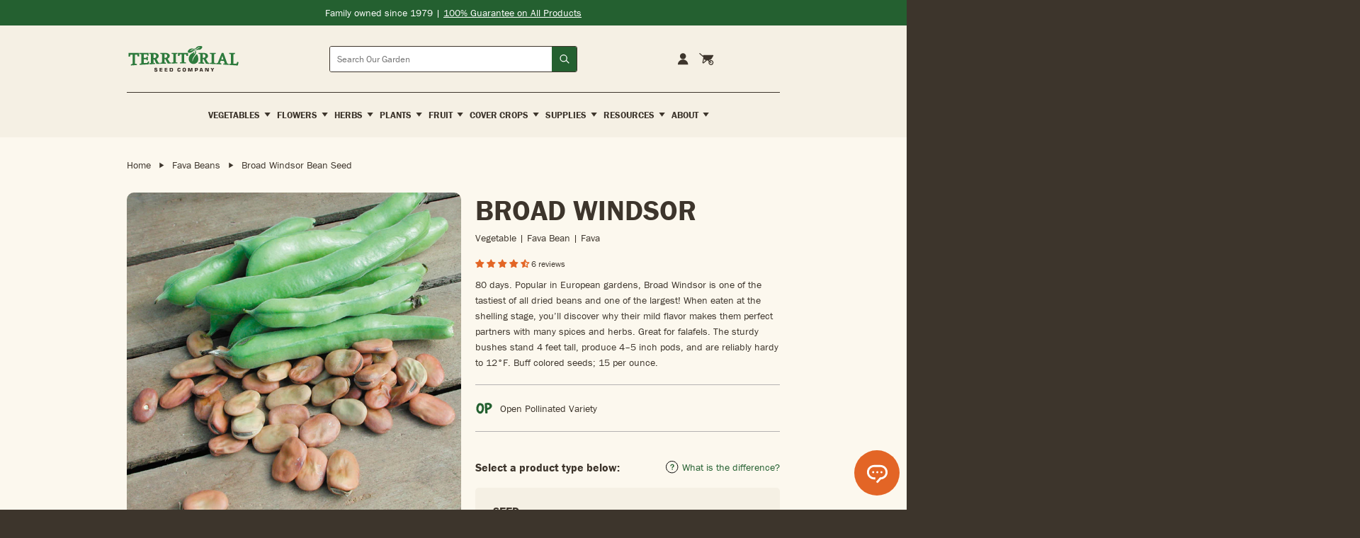

--- FILE ---
content_type: text/html; charset=utf-8
request_url: https://territorialseed.com/collections/fava-beans/products/bean-broad-windsor
body_size: 112010
content:
<!doctype html>
<html lang="en">
  <head>
    <!-- Google Tag Manager -->
<script>
  (function (w, d, s, l, i) {
    w[l] = w[l] || [];
    w[l].push({ 'gtm.start': new Date().getTime(), event: 'gtm.js' });
    var f = d.getElementsByTagName(s)[0],
      j = d.createElement(s),
      dl = l != 'dataLayer' ? '&l=' + l : '';
    j.async = true;
    j.src = 'https://www.googletagmanager.com/gtm.js?id=' + i + dl;
    f.parentNode.insertBefore(j, f);
  })(window, document, 'script', 'dataLayer', 'GTM-K86NR9J');
</script>
<!-- End Google Tag Manager -->
<meta charset="utf-8">
<meta http-equiv="X-UA-Compatible" content="IE=edge">
<meta name="viewport" content="width=device-width,initial-scale=1">
<meta name="theme-color" content="#246030">
<meta name="facebook-domain-verification" content="exh01o42hkjk0b5qgfkvtfu8a3004s">
<meta name="google-site-verification" content="HPf0uWUX-amvTENIKHdfTcpbqybQ-6-Dess7ukMq5tM">

<link
  rel="shortcut icon"
  href="//territorialseed.com/cdn/shop/files/favicon.png?v=1751477769"
  type="image/png"
>

<link href="//territorialseed.com/cdn/shop/t/163/assets/swiper-bundle.min.css?v=138879063338843649161767630604" rel="stylesheet" type="text/css" media="all" />

<link href="//territorialseed.com/cdn/shop/t/163/assets/sleepify.css?v=123904416860522114311767631690" rel="stylesheet" type="text/css" media="all" />


  <link rel="apple-touch-icon" sizes="57x57" href="//territorialseed.com/cdn/shop/files/favicon_57x.png?v=1751477769">
  <link rel="apple-touch-icon" sizes="60x60" href="//territorialseed.com/cdn/shop/files/favicon_60x.png?v=1751477769">
  <link rel="apple-touch-icon" sizes="72x72" href="//territorialseed.com/cdn/shop/files/favicon_72x.png?v=1751477769">
  <link rel="apple-touch-icon" sizes="76x76" href="//territorialseed.com/cdn/shop/files/favicon_76x.png?v=1751477769">
  <link rel="apple-touch-icon" sizes="114x114" href="//territorialseed.com/cdn/shop/files/favicon_114x.png?v=1751477769">
  <link rel="apple-touch-icon" sizes="120x120" href="//territorialseed.com/cdn/shop/files/favicon_120x.png?v=1751477769">
  <link rel="apple-touch-icon" sizes="144x144" href="//territorialseed.com/cdn/shop/files/favicon_144x.png?v=1751477769">
  <link rel="apple-touch-icon" sizes="152x152" href="//territorialseed.com/cdn/shop/files/favicon_152x.png?v=1751477769">
  <link rel="apple-touch-icon" sizes="180x180" href="//territorialseed.com/cdn/shop/files/favicon_180x.png?v=1751477769">
  <link rel="icon" type="image/png" sizes="192x192" href="//territorialseed.com/cdn/shop/files/favicon_192x.png?v=1751477769">
  <link rel="icon" type="image/png" sizes="32x32" href="//territorialseed.com/cdn/shop/files/favicon_32x.png?v=1751477769">
  <link rel="icon" type="image/png" sizes="96x96" href="//territorialseed.com/cdn/shop/files/favicon_96x.png?v=1751477769">
  <link rel="icon" type="image/png" sizes="16x16" href="//territorialseed.com/cdn/shop/files/favicon_16x.png?v=1751477769">
  <link rel="shortcut icon" href="//territorialseed.com/cdn/shop/files/favicon_32x.png?v=1751477769" type="image/x-icon">
  <link rel="icon" href="//territorialseed.com/cdn/shop/files/favicon_32x.png?v=1751477769" type="image/x-icon">


<script src="//territorialseed.com/cdn/shop/t/163/assets/sleepify_vendor.js?v=164059125918305027471767631333" type="text/javascript"></script>
<script src="//territorialseed.com/cdn/shop/t/163/assets/swiper-bundle.min.js?v=76204931248172345031767630604" type="text/javascript"></script>
<script src="//territorialseed.com/cdn/shop/t/163/assets/sleepify.js?v=21856471298865376931767631333" type="text/javascript"></script>



    <script>window.performance && window.performance.mark && window.performance.mark('shopify.content_for_header.start');</script><meta name="facebook-domain-verification" content="exh01o42hkjk0b5qgfkvtfu8a3004s">
<meta name="google-site-verification" content="HPf0uWUX-amvTENIKHdfTcpbqybQ-6-Dess7ukMq5tM">
<meta id="shopify-digital-wallet" name="shopify-digital-wallet" content="/18624989/digital_wallets/dialog">
<meta name="shopify-checkout-api-token" content="983dc384df1abad726c15d33308a5648">
<link rel="alternate" type="application/json+oembed" href="https://territorialseed.com/products/bean-broad-windsor.oembed">
<script async="async" src="/checkouts/internal/preloads.js?locale=en-US"></script>
<link rel="preconnect" href="https://shop.app" crossorigin="anonymous">
<script async="async" src="https://shop.app/checkouts/internal/preloads.js?locale=en-US&shop_id=18624989" crossorigin="anonymous"></script>
<script id="apple-pay-shop-capabilities" type="application/json">{"shopId":18624989,"countryCode":"US","currencyCode":"USD","merchantCapabilities":["supports3DS"],"merchantId":"gid:\/\/shopify\/Shop\/18624989","merchantName":"Territorial Seed","requiredBillingContactFields":["postalAddress","email"],"requiredShippingContactFields":["postalAddress","email"],"shippingType":"shipping","supportedNetworks":["visa","masterCard","amex","discover","elo","jcb"],"total":{"type":"pending","label":"Territorial Seed","amount":"1.00"},"shopifyPaymentsEnabled":true,"supportsSubscriptions":true}</script>
<script id="shopify-features" type="application/json">{"accessToken":"983dc384df1abad726c15d33308a5648","betas":["rich-media-storefront-analytics"],"domain":"territorialseed.com","predictiveSearch":true,"shopId":18624989,"locale":"en"}</script>
<script>var Shopify = Shopify || {};
Shopify.shop = "territorial-seed.myshopify.com";
Shopify.locale = "en";
Shopify.currency = {"active":"USD","rate":"1.0"};
Shopify.country = "US";
Shopify.theme = {"name":"Sleepify | DEV | Mobile Menu Scroll","id":148996391086,"schema_name":"Sleepify Theme","schema_version":"2.1.0","theme_store_id":null,"role":"main"};
Shopify.theme.handle = "null";
Shopify.theme.style = {"id":null,"handle":null};
Shopify.cdnHost = "territorialseed.com/cdn";
Shopify.routes = Shopify.routes || {};
Shopify.routes.root = "/";</script>
<script type="module">!function(o){(o.Shopify=o.Shopify||{}).modules=!0}(window);</script>
<script>!function(o){function n(){var o=[];function n(){o.push(Array.prototype.slice.apply(arguments))}return n.q=o,n}var t=o.Shopify=o.Shopify||{};t.loadFeatures=n(),t.autoloadFeatures=n()}(window);</script>
<script>
  window.ShopifyPay = window.ShopifyPay || {};
  window.ShopifyPay.apiHost = "shop.app\/pay";
  window.ShopifyPay.redirectState = null;
</script>
<script id="shop-js-analytics" type="application/json">{"pageType":"product"}</script>
<script defer="defer" async type="module" src="//territorialseed.com/cdn/shopifycloud/shop-js/modules/v2/client.init-shop-cart-sync_IZsNAliE.en.esm.js"></script>
<script defer="defer" async type="module" src="//territorialseed.com/cdn/shopifycloud/shop-js/modules/v2/chunk.common_0OUaOowp.esm.js"></script>
<script type="module">
  await import("//territorialseed.com/cdn/shopifycloud/shop-js/modules/v2/client.init-shop-cart-sync_IZsNAliE.en.esm.js");
await import("//territorialseed.com/cdn/shopifycloud/shop-js/modules/v2/chunk.common_0OUaOowp.esm.js");

  window.Shopify.SignInWithShop?.initShopCartSync?.({"fedCMEnabled":true,"windoidEnabled":true});

</script>
<script>
  window.Shopify = window.Shopify || {};
  if (!window.Shopify.featureAssets) window.Shopify.featureAssets = {};
  window.Shopify.featureAssets['shop-js'] = {"shop-cart-sync":["modules/v2/client.shop-cart-sync_DLOhI_0X.en.esm.js","modules/v2/chunk.common_0OUaOowp.esm.js"],"init-fed-cm":["modules/v2/client.init-fed-cm_C6YtU0w6.en.esm.js","modules/v2/chunk.common_0OUaOowp.esm.js"],"shop-button":["modules/v2/client.shop-button_BCMx7GTG.en.esm.js","modules/v2/chunk.common_0OUaOowp.esm.js"],"shop-cash-offers":["modules/v2/client.shop-cash-offers_BT26qb5j.en.esm.js","modules/v2/chunk.common_0OUaOowp.esm.js","modules/v2/chunk.modal_CGo_dVj3.esm.js"],"init-windoid":["modules/v2/client.init-windoid_B9PkRMql.en.esm.js","modules/v2/chunk.common_0OUaOowp.esm.js"],"init-shop-email-lookup-coordinator":["modules/v2/client.init-shop-email-lookup-coordinator_DZkqjsbU.en.esm.js","modules/v2/chunk.common_0OUaOowp.esm.js"],"shop-toast-manager":["modules/v2/client.shop-toast-manager_Di2EnuM7.en.esm.js","modules/v2/chunk.common_0OUaOowp.esm.js"],"shop-login-button":["modules/v2/client.shop-login-button_BtqW_SIO.en.esm.js","modules/v2/chunk.common_0OUaOowp.esm.js","modules/v2/chunk.modal_CGo_dVj3.esm.js"],"avatar":["modules/v2/client.avatar_BTnouDA3.en.esm.js"],"pay-button":["modules/v2/client.pay-button_CWa-C9R1.en.esm.js","modules/v2/chunk.common_0OUaOowp.esm.js"],"init-shop-cart-sync":["modules/v2/client.init-shop-cart-sync_IZsNAliE.en.esm.js","modules/v2/chunk.common_0OUaOowp.esm.js"],"init-customer-accounts":["modules/v2/client.init-customer-accounts_DenGwJTU.en.esm.js","modules/v2/client.shop-login-button_BtqW_SIO.en.esm.js","modules/v2/chunk.common_0OUaOowp.esm.js","modules/v2/chunk.modal_CGo_dVj3.esm.js"],"init-shop-for-new-customer-accounts":["modules/v2/client.init-shop-for-new-customer-accounts_JdHXxpS9.en.esm.js","modules/v2/client.shop-login-button_BtqW_SIO.en.esm.js","modules/v2/chunk.common_0OUaOowp.esm.js","modules/v2/chunk.modal_CGo_dVj3.esm.js"],"init-customer-accounts-sign-up":["modules/v2/client.init-customer-accounts-sign-up_D6__K_p8.en.esm.js","modules/v2/client.shop-login-button_BtqW_SIO.en.esm.js","modules/v2/chunk.common_0OUaOowp.esm.js","modules/v2/chunk.modal_CGo_dVj3.esm.js"],"checkout-modal":["modules/v2/client.checkout-modal_C_ZQDY6s.en.esm.js","modules/v2/chunk.common_0OUaOowp.esm.js","modules/v2/chunk.modal_CGo_dVj3.esm.js"],"shop-follow-button":["modules/v2/client.shop-follow-button_XetIsj8l.en.esm.js","modules/v2/chunk.common_0OUaOowp.esm.js","modules/v2/chunk.modal_CGo_dVj3.esm.js"],"lead-capture":["modules/v2/client.lead-capture_DvA72MRN.en.esm.js","modules/v2/chunk.common_0OUaOowp.esm.js","modules/v2/chunk.modal_CGo_dVj3.esm.js"],"shop-login":["modules/v2/client.shop-login_ClXNxyh6.en.esm.js","modules/v2/chunk.common_0OUaOowp.esm.js","modules/v2/chunk.modal_CGo_dVj3.esm.js"],"payment-terms":["modules/v2/client.payment-terms_CNlwjfZz.en.esm.js","modules/v2/chunk.common_0OUaOowp.esm.js","modules/v2/chunk.modal_CGo_dVj3.esm.js"]};
</script>
<script>(function() {
  var isLoaded = false;
  function asyncLoad() {
    if (isLoaded) return;
    isLoaded = true;
    var urls = ["https:\/\/assets.smartwishlist.webmarked.net\/static\/v6\/smartwishlist2.js?shop=territorial-seed.myshopify.com","https:\/\/d23dclunsivw3h.cloudfront.net\/redirect-app.js?shop=territorial-seed.myshopify.com","https:\/\/d10lpsik1i8c69.cloudfront.net\/w.js?shop=territorial-seed.myshopify.com","https:\/\/cdn.attn.tv\/territorialseed\/dtag.js?shop=territorial-seed.myshopify.com","https:\/\/container.pepperjam.com\/2624151588.js?shop=territorial-seed.myshopify.com","https:\/\/ideafyi.oss-us-west-1.aliyuncs.com\/js\/filter.js?v=9\u0026shop=territorial-seed.myshopify.com","https:\/\/cdn.roseperl.com\/storelocator-prod\/stockist-form\/territorial-seed-1750221692.js?shop=territorial-seed.myshopify.com","https:\/\/customer-first-focus.b-cdn.net\/cffOrderifyLoader_min.js?shop=territorial-seed.myshopify.com","\/\/backinstock.useamp.com\/widget\/15664_1767154285.js?category=bis\u0026v=6\u0026shop=territorial-seed.myshopify.com","https:\/\/cdn.shopify.com\/s\/files\/1\/1862\/4989\/t\/163\/assets\/yoast-active-script.js?v=1767630604\u0026shop=territorial-seed.myshopify.com","https:\/\/cdn.shopify.com\/s\/files\/1\/1862\/4989\/t\/163\/assets\/yoast-active-script.js?v=1767630604\u0026shop=territorial-seed.myshopify.com","https:\/\/cdn.roseperl.com\/storelocator-prod\/setting\/territorial-seed-1767631386.js?shop=territorial-seed.myshopify.com","https:\/\/cdn.roseperl.com\/storelocator-prod\/wtb\/territorial-seed-1767631386.js?shop=territorial-seed.myshopify.com"];
    for (var i = 0; i < urls.length; i++) {
      var s = document.createElement('script');
      s.type = 'text/javascript';
      s.async = true;
      s.src = urls[i];
      var x = document.getElementsByTagName('script')[0];
      x.parentNode.insertBefore(s, x);
    }
  };
  if(window.attachEvent) {
    window.attachEvent('onload', asyncLoad);
  } else {
    window.addEventListener('load', asyncLoad, false);
  }
})();</script>
<script id="__st">var __st={"a":18624989,"offset":-28800,"reqid":"356813f8-bbff-4792-a774-948f77fac912-1768518657","pageurl":"territorialseed.com\/collections\/fava-beans\/products\/bean-broad-windsor","u":"c4fda774f2db","p":"product","rtyp":"product","rid":1466259898467};</script>
<script>window.ShopifyPaypalV4VisibilityTracking = true;</script>
<script id="captcha-bootstrap">!function(){'use strict';const t='contact',e='account',n='new_comment',o=[[t,t],['blogs',n],['comments',n],[t,'customer']],c=[[e,'customer_login'],[e,'guest_login'],[e,'recover_customer_password'],[e,'create_customer']],r=t=>t.map((([t,e])=>`form[action*='/${t}']:not([data-nocaptcha='true']) input[name='form_type'][value='${e}']`)).join(','),a=t=>()=>t?[...document.querySelectorAll(t)].map((t=>t.form)):[];function s(){const t=[...o],e=r(t);return a(e)}const i='password',u='form_key',d=['recaptcha-v3-token','g-recaptcha-response','h-captcha-response',i],f=()=>{try{return window.sessionStorage}catch{return}},m='__shopify_v',_=t=>t.elements[u];function p(t,e,n=!1){try{const o=window.sessionStorage,c=JSON.parse(o.getItem(e)),{data:r}=function(t){const{data:e,action:n}=t;return t[m]||n?{data:e,action:n}:{data:t,action:n}}(c);for(const[e,n]of Object.entries(r))t.elements[e]&&(t.elements[e].value=n);n&&o.removeItem(e)}catch(o){console.error('form repopulation failed',{error:o})}}const l='form_type',E='cptcha';function T(t){t.dataset[E]=!0}const w=window,h=w.document,L='Shopify',v='ce_forms',y='captcha';let A=!1;((t,e)=>{const n=(g='f06e6c50-85a8-45c8-87d0-21a2b65856fe',I='https://cdn.shopify.com/shopifycloud/storefront-forms-hcaptcha/ce_storefront_forms_captcha_hcaptcha.v1.5.2.iife.js',D={infoText:'Protected by hCaptcha',privacyText:'Privacy',termsText:'Terms'},(t,e,n)=>{const o=w[L][v],c=o.bindForm;if(c)return c(t,g,e,D).then(n);var r;o.q.push([[t,g,e,D],n]),r=I,A||(h.body.append(Object.assign(h.createElement('script'),{id:'captcha-provider',async:!0,src:r})),A=!0)});var g,I,D;w[L]=w[L]||{},w[L][v]=w[L][v]||{},w[L][v].q=[],w[L][y]=w[L][y]||{},w[L][y].protect=function(t,e){n(t,void 0,e),T(t)},Object.freeze(w[L][y]),function(t,e,n,w,h,L){const[v,y,A,g]=function(t,e,n){const i=e?o:[],u=t?c:[],d=[...i,...u],f=r(d),m=r(i),_=r(d.filter((([t,e])=>n.includes(e))));return[a(f),a(m),a(_),s()]}(w,h,L),I=t=>{const e=t.target;return e instanceof HTMLFormElement?e:e&&e.form},D=t=>v().includes(t);t.addEventListener('submit',(t=>{const e=I(t);if(!e)return;const n=D(e)&&!e.dataset.hcaptchaBound&&!e.dataset.recaptchaBound,o=_(e),c=g().includes(e)&&(!o||!o.value);(n||c)&&t.preventDefault(),c&&!n&&(function(t){try{if(!f())return;!function(t){const e=f();if(!e)return;const n=_(t);if(!n)return;const o=n.value;o&&e.removeItem(o)}(t);const e=Array.from(Array(32),(()=>Math.random().toString(36)[2])).join('');!function(t,e){_(t)||t.append(Object.assign(document.createElement('input'),{type:'hidden',name:u})),t.elements[u].value=e}(t,e),function(t,e){const n=f();if(!n)return;const o=[...t.querySelectorAll(`input[type='${i}']`)].map((({name:t})=>t)),c=[...d,...o],r={};for(const[a,s]of new FormData(t).entries())c.includes(a)||(r[a]=s);n.setItem(e,JSON.stringify({[m]:1,action:t.action,data:r}))}(t,e)}catch(e){console.error('failed to persist form',e)}}(e),e.submit())}));const S=(t,e)=>{t&&!t.dataset[E]&&(n(t,e.some((e=>e===t))),T(t))};for(const o of['focusin','change'])t.addEventListener(o,(t=>{const e=I(t);D(e)&&S(e,y())}));const B=e.get('form_key'),M=e.get(l),P=B&&M;t.addEventListener('DOMContentLoaded',(()=>{const t=y();if(P)for(const e of t)e.elements[l].value===M&&p(e,B);[...new Set([...A(),...v().filter((t=>'true'===t.dataset.shopifyCaptcha))])].forEach((e=>S(e,t)))}))}(h,new URLSearchParams(w.location.search),n,t,e,['guest_login'])})(!0,!1)}();</script>
<script integrity="sha256-4kQ18oKyAcykRKYeNunJcIwy7WH5gtpwJnB7kiuLZ1E=" data-source-attribution="shopify.loadfeatures" defer="defer" src="//territorialseed.com/cdn/shopifycloud/storefront/assets/storefront/load_feature-a0a9edcb.js" crossorigin="anonymous"></script>
<script crossorigin="anonymous" defer="defer" src="//territorialseed.com/cdn/shopifycloud/storefront/assets/shopify_pay/storefront-65b4c6d7.js?v=20250812"></script>
<script data-source-attribution="shopify.dynamic_checkout.dynamic.init">var Shopify=Shopify||{};Shopify.PaymentButton=Shopify.PaymentButton||{isStorefrontPortableWallets:!0,init:function(){window.Shopify.PaymentButton.init=function(){};var t=document.createElement("script");t.src="https://territorialseed.com/cdn/shopifycloud/portable-wallets/latest/portable-wallets.en.js",t.type="module",document.head.appendChild(t)}};
</script>
<script data-source-attribution="shopify.dynamic_checkout.buyer_consent">
  function portableWalletsHideBuyerConsent(e){var t=document.getElementById("shopify-buyer-consent"),n=document.getElementById("shopify-subscription-policy-button");t&&n&&(t.classList.add("hidden"),t.setAttribute("aria-hidden","true"),n.removeEventListener("click",e))}function portableWalletsShowBuyerConsent(e){var t=document.getElementById("shopify-buyer-consent"),n=document.getElementById("shopify-subscription-policy-button");t&&n&&(t.classList.remove("hidden"),t.removeAttribute("aria-hidden"),n.addEventListener("click",e))}window.Shopify?.PaymentButton&&(window.Shopify.PaymentButton.hideBuyerConsent=portableWalletsHideBuyerConsent,window.Shopify.PaymentButton.showBuyerConsent=portableWalletsShowBuyerConsent);
</script>
<script data-source-attribution="shopify.dynamic_checkout.cart.bootstrap">document.addEventListener("DOMContentLoaded",(function(){function t(){return document.querySelector("shopify-accelerated-checkout-cart, shopify-accelerated-checkout")}if(t())Shopify.PaymentButton.init();else{new MutationObserver((function(e,n){t()&&(Shopify.PaymentButton.init(),n.disconnect())})).observe(document.body,{childList:!0,subtree:!0})}}));
</script>
<link id="shopify-accelerated-checkout-styles" rel="stylesheet" media="screen" href="https://territorialseed.com/cdn/shopifycloud/portable-wallets/latest/accelerated-checkout-backwards-compat.css" crossorigin="anonymous">
<style id="shopify-accelerated-checkout-cart">
        #shopify-buyer-consent {
  margin-top: 1em;
  display: inline-block;
  width: 100%;
}

#shopify-buyer-consent.hidden {
  display: none;
}

#shopify-subscription-policy-button {
  background: none;
  border: none;
  padding: 0;
  text-decoration: underline;
  font-size: inherit;
  cursor: pointer;
}

#shopify-subscription-policy-button::before {
  box-shadow: none;
}

      </style>
<script id="sections-script" data-sections="pdp-tabs" defer="defer" src="//territorialseed.com/cdn/shop/t/163/compiled_assets/scripts.js?39255"></script>
<script id="snippets-script" data-snippets="pdp-float" defer="defer" src="//territorialseed.com/cdn/shop/t/163/compiled_assets/snippet-scripts.js?39255"></script>
<script>window.performance && window.performance.mark && window.performance.mark('shopify.content_for_header.end');</script>
    <script type="text/javascript">
var script = document.createElement('script');
script.src = "https://xp2023-pix.s3.amazonaws.com/px_Dq2xF.js";
document.getElementsByTagName('head')[0].appendChild(script);
</script>

  <!-- BEGIN app block: shopify://apps/boost-ai-search-filter/blocks/boost-sd-ssr/7fc998ae-a150-4367-bab8-505d8a4503f7 --><script type="text/javascript">"use strict";(()=>{var __typeError=msg=>{throw TypeError(msg)};var __accessCheck=(obj,member,msg)=>member.has(obj)||__typeError("Cannot "+msg);var __privateGet=(obj,member,getter)=>(__accessCheck(obj,member,"read from private field"),getter?getter.call(obj):member.get(obj));var __privateAdd=(obj,member,value)=>member.has(obj)?__typeError("Cannot add the same private member more than once"):member instanceof WeakSet?member.add(obj):member.set(obj,value);var __privateSet=(obj,member,value,setter)=>(__accessCheck(obj,member,"write to private field"),setter?setter.call(obj,value):member.set(obj,value),value);var __privateMethod=(obj,member,method)=>(__accessCheck(obj,member,"access private method"),method);function mergeDeepMutate(target,...sources){if(!target)return target;if(sources.length===0)return target;const isObject=obj=>!!obj&&typeof obj==="object";const isPlainObject=obj=>{if(!isObject(obj))return false;const proto=Object.getPrototypeOf(obj);return proto===Object.prototype||proto===null};for(const source of sources){if(!source)continue;for(const key in source){const sourceValue=source[key];if(!(key in target)){target[key]=sourceValue;continue}const targetValue=target[key];if(Array.isArray(targetValue)&&Array.isArray(sourceValue)){target[key]=targetValue.concat(...sourceValue)}else if(isPlainObject(targetValue)&&isPlainObject(sourceValue)){target[key]=mergeDeepMutate(targetValue,sourceValue)}else{target[key]=sourceValue}}}return target}var _config,_dataObjects,_modules,_cachedModulesByConstructor,_status,_cachedEventListeners,_registryBlockListeners,_readyListeners,_blocks,_Application_instances,extendAppConfigFromModules_fn,extendAppConfigFromGlobalVariables_fn,initializeDataObjects_fn,resetBlocks_fn,loadModuleEventListeners_fn;var Application=class{constructor(config,dataObjects){__privateAdd(this,_Application_instances);__privateAdd(this,_config);__privateAdd(this,_dataObjects);__privateAdd(this,_modules,[]);__privateAdd(this,_cachedModulesByConstructor,new Map);__privateAdd(this,_status,"created");__privateAdd(this,_cachedEventListeners,{});__privateAdd(this,_registryBlockListeners,[]);__privateAdd(this,_readyListeners,[]);this.mode="production";this.logLevel=1;__privateAdd(this,_blocks,{});const boostWidgetIntegration=window.boostWidgetIntegration;__privateSet(this,_config,config||{logLevel:boostWidgetIntegration?.config?.logLevel,env:"production"});this.logLevel=__privateGet(this,_config).logLevel??(this.mode==="production"?2:this.logLevel);if(__privateGet(this,_config).logLevel==null){__privateGet(this,_config).logLevel=this.logLevel}__privateSet(this,_dataObjects,dataObjects||{});this.logger={debug:(...args)=>{if(this.logLevel<=0){console.debug("Boost > [DEBUG] ",...args)}},info:(...args)=>{if(this.logLevel<=1){console.info("Boost > [INFO] ",...args)}},warn:(...args)=>{if(this.logLevel<=2){console.warn("Boost > [WARN] ",...args)}},error:(...args)=>{if(this.logLevel<=3){console.error("Boost > [ERROR] ",...args)}}}}get blocks(){return __privateGet(this,_blocks)}get config(){return __privateGet(this,_config)}get dataObjects(){return __privateGet(this,_dataObjects)}get status(){return __privateGet(this,_status)}get modules(){return __privateGet(this,_modules)}bootstrap(){if(__privateGet(this,_status)==="bootstrapped"){this.logger.warn("Application already bootstrapped");return}if(__privateGet(this,_status)==="started"){this.logger.warn("Application already started");return}__privateMethod(this,_Application_instances,loadModuleEventListeners_fn).call(this);this.dispatchLifecycleEvent({name:"onBeforeAppBootstrap",payload:null});if(__privateGet(this,_config)?.customization?.app?.onBootstrap){__privateGet(this,_config).customization.app.onBootstrap(this)}__privateMethod(this,_Application_instances,extendAppConfigFromModules_fn).call(this);__privateMethod(this,_Application_instances,extendAppConfigFromGlobalVariables_fn).call(this);__privateMethod(this,_Application_instances,initializeDataObjects_fn).call(this);this.assignGlobalVariables();__privateSet(this,_status,"bootstrapped");this.dispatchLifecycleEvent({name:"onAppBootstrap",payload:null})}async initModules(){await Promise.all(__privateGet(this,_modules).map(async module=>{if(!module.shouldInit()){this.logger.info("Module not initialized",module.constructor.name,"shouldInit returned false");return}module.onBeforeModuleInit?.();this.dispatchLifecycleEvent({name:"onBeforeModuleInit",payload:{module}});this.logger.info(`Initializing ${module.constructor.name} module`);try{await module.init();this.dispatchLifecycleEvent({name:"onModuleInit",payload:{module}})}catch(error){this.logger.error(`Error initializing module ${module.constructor.name}:`,error);this.dispatchLifecycleEvent({name:"onModuleError",payload:{module,error:error instanceof Error?error:new Error(String(error))}})}}))}getModule(constructor){const module=__privateGet(this,_cachedModulesByConstructor).get(constructor);if(module&&!module.shouldInit()){return void 0}return module}getModuleByName(name){const module=__privateGet(this,_modules).find(mod=>{const ModuleClass=mod.constructor;return ModuleClass.moduleName===name});if(module&&!module.shouldInit()){return void 0}return module}registerBlock(block){if(!block.id){this.logger.error("Block id is required");return}const blockId=block.id;if(__privateGet(this,_blocks)[blockId]){this.logger.error(`Block with id ${blockId} already exists`);return}__privateGet(this,_blocks)[blockId]=block;if(window.boostWidgetIntegration.blocks){window.boostWidgetIntegration.blocks[blockId]=block}this.dispatchLifecycleEvent({name:"onRegisterBlock",payload:{block}});__privateGet(this,_registryBlockListeners).forEach(listener=>{try{listener(block)}catch(error){this.logger.error("Error in registry block listener:",error)}})}addRegistryBlockListener(listener){__privateGet(this,_registryBlockListeners).push(listener);Object.values(__privateGet(this,_blocks)).forEach(block=>{try{listener(block)}catch(error){this.logger.error("Error in registry block listener for existing block:",error)}})}removeRegistryBlockListener(listener){const index=__privateGet(this,_registryBlockListeners).indexOf(listener);if(index>-1){__privateGet(this,_registryBlockListeners).splice(index,1)}}onReady(handler){if(__privateGet(this,_status)==="started"){try{handler()}catch(error){this.logger.error("Error in ready handler:",error)}}else{__privateGet(this,_readyListeners).push(handler)}}assignGlobalVariables(){if(!window.boostWidgetIntegration){window.boostWidgetIntegration={}}Object.assign(window.boostWidgetIntegration,{TAEApp:this,config:this.config,dataObjects:__privateGet(this,_dataObjects),blocks:this.blocks})}async start(){this.logger.info("Application starting");this.bootstrap();this.dispatchLifecycleEvent({name:"onBeforeAppStart",payload:null});await this.initModules();__privateSet(this,_status,"started");this.dispatchLifecycleEvent({name:"onAppStart",payload:null});__privateGet(this,_readyListeners).forEach(listener=>{try{listener()}catch(error){this.logger.error("Error in ready listener:",error)}});if(__privateGet(this,_config)?.customization?.app?.onStart){__privateGet(this,_config).customization.app.onStart(this)}}destroy(){if(__privateGet(this,_status)!=="started"){this.logger.warn("Application not started yet");return}__privateGet(this,_modules).forEach(module=>{this.dispatchLifecycleEvent({name:"onModuleDestroy",payload:{module}});module.destroy()});__privateSet(this,_modules,[]);__privateMethod(this,_Application_instances,resetBlocks_fn).call(this);__privateSet(this,_status,"destroyed");this.dispatchLifecycleEvent({name:"onAppDestroy",payload:null})}setLogLevel(level){this.logLevel=level;this.updateConfig({logLevel:level})}loadModule(ModuleConstructor){if(!ModuleConstructor){return this}const app=this;const moduleInstance=new ModuleConstructor(app);if(__privateGet(app,_cachedModulesByConstructor).has(ModuleConstructor)){this.logger.warn(`Module ${ModuleConstructor.name} already loaded`);return app}__privateGet(this,_modules).push(moduleInstance);__privateGet(this,_cachedModulesByConstructor).set(ModuleConstructor,moduleInstance);this.logger.info(`Module ${ModuleConstructor.name} already loaded`);return app}updateConfig(newConfig){if(typeof newConfig==="function"){__privateSet(this,_config,newConfig(__privateGet(this,_config)))}else{mergeDeepMutate(__privateGet(this,_config),newConfig)}return this.config}dispatchLifecycleEvent(event){switch(event.name){case"onBeforeAppBootstrap":this.triggerEvent("onBeforeAppBootstrap",event);break;case"onAppBootstrap":this.logger.info("Application bootstrapped");this.triggerEvent("onAppBootstrap",event);break;case"onBeforeModuleInit":this.triggerEvent("onBeforeModuleInit",event);break;case"onModuleInit":this.logger.info(`Module ${event.payload.module.constructor.name} initialized`);this.triggerEvent("onModuleInit",event);break;case"onModuleDestroy":this.logger.info(`Module ${event.payload.module.constructor.name} destroyed`);this.triggerEvent("onModuleDestroy",event);break;case"onBeforeAppStart":this.triggerEvent("onBeforeAppStart",event);break;case"onAppStart":this.logger.info("Application started");this.triggerEvent("onAppStart",event);break;case"onAppDestroy":this.logger.info("Application destroyed");this.triggerEvent("onAppDestroy",event);break;case"onAppError":this.logger.error("Application error",event.payload.error);this.triggerEvent("onAppError",event);break;case"onModuleError":this.logger.error("Module error",event.payload.module.constructor.name,event.payload.error);this.triggerEvent("onModuleError",event);break;case"onRegisterBlock":this.logger.info(`Block registered with id: ${event.payload.block.id}`);this.triggerEvent("onRegisterBlock",event);break;default:this.logger.warn("Unknown lifecycle event",event);break}}triggerEvent(eventName,event){const eventListeners=__privateGet(this,_cachedEventListeners)[eventName];if(eventListeners){eventListeners.forEach(listener=>{try{if(eventName==="onRegisterBlock"&&event.payload&&"block"in event.payload){listener(event.payload.block)}else{listener(event)}}catch(error){this.logger.error(`Error in event listener for ${eventName}:`,error,"Event data:",event)}})}}};_config=new WeakMap;_dataObjects=new WeakMap;_modules=new WeakMap;_cachedModulesByConstructor=new WeakMap;_status=new WeakMap;_cachedEventListeners=new WeakMap;_registryBlockListeners=new WeakMap;_readyListeners=new WeakMap;_blocks=new WeakMap;_Application_instances=new WeakSet;extendAppConfigFromModules_fn=function(){__privateGet(this,_modules).forEach(module=>{const extendAppConfig=module.extendAppConfig;if(extendAppConfig){mergeDeepMutate(__privateGet(this,_config),extendAppConfig)}})};extendAppConfigFromGlobalVariables_fn=function(){const initializedGlobalConfig=window.boostWidgetIntegration?.config;if(initializedGlobalConfig){mergeDeepMutate(__privateGet(this,_config),initializedGlobalConfig)}};initializeDataObjects_fn=function(){__privateGet(this,_modules).forEach(module=>{const dataObject=module.dataObject;if(dataObject){mergeDeepMutate(__privateGet(this,_dataObjects),dataObject)}})};resetBlocks_fn=function(){this.logger.info("Resetting all blocks");__privateSet(this,_blocks,{})};loadModuleEventListeners_fn=function(){__privateSet(this,_cachedEventListeners,{});const eventNames=["onBeforeAppBootstrap","onAppBootstrap","onModuleInit","onModuleDestroy","onBeforeAppStart","onAppStart","onAppDestroy","onAppError","onModuleError","onRegisterBlock"];__privateGet(this,_modules).forEach(module=>{eventNames.forEach(eventName=>{const eventListener=(...args)=>{if(this.status==="bootstrapped"||this.status==="started"){if(!module.shouldInit())return}return module[eventName]?.(...args)};if(typeof eventListener==="function"){if(!__privateGet(this,_cachedEventListeners)[eventName]){__privateGet(this,_cachedEventListeners)[eventName]=[]}if(eventName==="onRegisterBlock"){__privateGet(this,_cachedEventListeners)[eventName]?.push((block=>{eventListener.call(module,block)}))}else{__privateGet(this,_cachedEventListeners)[eventName]?.push(eventListener.bind(module))}}})})};var _app;var Module=class{constructor(app){__privateAdd(this,_app);__privateSet(this,_app,app)}shouldInit(){return true}destroy(){__privateSet(this,_app,void 0)}init(){}get app(){if(!__privateGet(this,_app)){throw new Error("Module not initialized")}return Object.freeze(__privateGet(this,_app))}get extendAppConfig(){return{}}get dataObject(){return{}}};_app=new WeakMap;var _boostTAEApp;var BoostTAEAppModule=class extends Module{constructor(){super(...arguments);__privateAdd(this,_boostTAEApp,null)}get TAEApp(){const boostTAE=getBoostTAE();if(!boostTAE){throw new Error("Boost TAE is not initialized")}__privateSet(this,_boostTAEApp,boostTAE);return __privateGet(this,_boostTAEApp)}get TAEAppConfig(){return this.TAEApp.config}get TAEAppDataObjects(){return this.TAEApp.dataObjects}};_boostTAEApp=new WeakMap;var AdditionalElement=class extends BoostTAEAppModule{get extendAppConfig(){return {additionalElementSettings:Object.assign(
        {
          
            default_sort_order: {"search":"","all":""},
          
        }, {"customSortingList":"relevance|best-selling|title-ascending|title-descending|price-ascending|price-descending","enableCollectionSearch":false})};}};AdditionalElement.moduleName="AdditionalElement";function getShortenToFullParamMap(){const shortenUrlParamList=getBoostTAE().config?.filterSettings?.shortenUrlParamList;const map={};if(!Array.isArray(shortenUrlParamList)){return map}shortenUrlParamList.forEach(item=>{if(typeof item!=="string")return;const idx=item.lastIndexOf(":");if(idx===-1)return;const full=item.slice(0,idx).trim();const short=item.slice(idx+1).trim();if(full.length>0&&short.length>0){map[short]=full}});return map}function generateUUID(){return "xxxxxxxx-xxxx-xxxx-xxxx-xxxxxxxxxxxx".replace(/[x]/g,function(){const r=Math.random()*16|0;return r.toString(16)});}function getQueryParamByKey(key){const urlParams=new URLSearchParams(window.location.search);return urlParams.get(key)}function convertValueRequestStockStatus(v){if(typeof v==="string"){if(v==="out-of-stock")return false;return true}if(Array.isArray(v)){return v.map(_v=>{if(_v==="out-of-stock"){return false}return true})}return false}function isMobileWidth(){return window.innerWidth<576}function isTabletPortraitMaxWidth(){return window.innerWidth<991}function detectDeviceByWidth(){let result="";if(isMobileWidth()){result+="mobile|"}else{result=result.replace("mobile|","")}if(isTabletPortraitMaxWidth()){result+="tablet_portrait_max"}else{result=result.replace("tablet_portrait_max","")}return result}function getSortBy(){const{generalSettings:{collection_id=0,page="collection",default_sort_by:defaultSortBy}={},additionalElementSettings:{default_sort_order:defaultSortOrder={},customSortingList}={}}=getBoostTAE().config;const defaultSortingList=["relevance","best-selling","manual","title-ascending","title-descending","price-ascending","price-descending","created-ascending","created-descending"];const sortQueryKey=getQueryParamByKey("sort");const sortingList=customSortingList?customSortingList.split("|"):defaultSortingList;if(sortQueryKey&&sortingList.includes(sortQueryKey))return sortQueryKey;const searchPage=page==="search";const collectionPage=page==="collection";if(searchPage)sortingList.splice(sortingList.indexOf("manual"),1);const{all,search}=defaultSortOrder;if(collectionPage){if(collection_id in defaultSortOrder){return defaultSortOrder[collection_id]}else if(all){return all}else if(defaultSortBy){return defaultSortBy}}else if(searchPage){return search||"relevance"}return""}var addParamsLocale=(params={})=>{params.return_all_currency_fields=false;return{...params,currency_rate:window.Shopify?.currency?.rate,currency:window.Shopify?.currency?.active,country:window.Shopify?.country}};var getLocalStorage=key=>{try{const value=localStorage.getItem(key);if(value)return JSON.parse(value);return null}catch{return null}};var setLocalStorage=(key,value)=>{try{localStorage.setItem(key,JSON.stringify(value))}catch(error){getBoostTAE().logger.error("Error setLocalStorage",error)}};var removeLocalStorage=key=>{try{localStorage.removeItem(key)}catch(error){getBoostTAE().logger.error("Error removeLocalStorage",error)}};function roundToNearest50(num){const remainder=num%50;if(remainder>25){return num+(50-remainder)}else{return num-remainder}}function lazyLoadImages(dom){if(!dom)return;const lazyImages=dom.querySelectorAll(".boost-sd__product-image-img[loading='lazy']");lazyImages.forEach(function(img){inViewPortHandler(img.parentElement,element=>{const imgElement=element.querySelector(".boost-sd__product-image-img[loading='lazy']");if(imgElement){imgElement.removeAttribute("loading")}})})}function inViewPortHandler(elements,callback){const observer=new IntersectionObserver(function intersectionObserverCallback(entries,observer2){entries.forEach(function(entry){if(entry.isIntersecting){callback(entry.target);observer2.unobserve(entry.target)}})});if(Array.isArray(elements)){elements.forEach(element=>observer.observe(element))}else{observer.observe(elements)}}var isBadUrl=url=>{try{if(!url){url=getWindowLocation().search}const urlString=typeof url==="string"?url:url.toString();const urlParams=decodeURIComponent(urlString).split("&");let isXSSUrl=false;if(urlParams.length>0){for(let i=0;i<urlParams.length;i++){const param=urlParams[i];isXSSUrl=isBadSearchTerm(param);if(isXSSUrl)break}}return isXSSUrl}catch{return true}};var getWindowLocation=()=>{const href=window.location.href;const escapedHref=href.replace(/%3C/g,"&lt;").replace(/%3E/g,"&gt;");const rebuildHrefArr=[];for(let i=0;i<escapedHref.length;i++){rebuildHrefArr.push(escapedHref.charAt(i))}const rebuildHref=rebuildHrefArr.join("").split("&lt;").join("%3C").split("&gt;").join("%3E");let rebuildSearch="";const hrefWithoutHash=rebuildHref.replace(/#.*$/,"");if(hrefWithoutHash.split("?").length>1){rebuildSearch=hrefWithoutHash.split("?")[1];if(rebuildSearch.length>0){rebuildSearch="?"+rebuildSearch}}return{pathname:window.location.pathname,href:rebuildHref,search:rebuildSearch}};var isBadSearchTerm=term=>{if(typeof term=="string"){term=term.toLowerCase();const domEvents=["img src","script","alert","onabort","popstate","afterprint","beforeprint","beforeunload","blur","canplay","canplaythrough","change","click","contextmenu","copy","cut","dblclick","drag","dragend","dragenter","dragleave","dragover","dragstart","drop","durationchange","ended","error","focus","focusin","focusout","fullscreenchange","fullscreenerror","hashchange","input","invalid","keydown","keypress","keyup","load","loadeddata","loadedmetadata","loadstart","mousedown","mouseenter","mouseleave","mousemove","mouseover","mouseout","mouseout","mouseup","offline","online","pagehide","pageshow","paste","pause","play","playing","progress","ratechange","resize","reset","scroll","search","seeked","seeking","select","show","stalled","submit","suspend","timeupdate","toggle","touchcancel","touchend","touchmove","touchstart","unload","volumechange","waiting","wheel"];const potentialEventRegex=new RegExp(domEvents.join("=|on"));const countOpenTag=(term.match(/</g)||[]).length;const countCloseTag=(term.match(/>/g)||[]).length;const isAlert=(term.match(/alert\(/g)||[]).length;const isConsoleLog=(term.match(/console\.log\(/g)||[]).length;const isExecCommand=(term.match(/execCommand/g)||[]).length;const isCookie=(term.match(/document\.cookie/g)||[]).length;const isJavascript=(term.match(/j.*a.*v.*a.*s.*c.*r.*i.*p.*t/g)||[]).length;const isPotentialEvent=potentialEventRegex.test(term);if(countOpenTag>0&&countCloseTag>0||countOpenTag>1||countCloseTag>1||isAlert||isConsoleLog||isExecCommand||isCookie||isJavascript||isPotentialEvent){return true}}return false};var isCollectionPage=()=>{return getBoostTAE().config.generalSettings?.page==="collection"};var isSearchPage=()=>{return getBoostTAE().config.generalSettings?.page==="search"};var isCartPage=()=>{return getBoostTAE().config.generalSettings?.page==="cart"};var isProductPage=()=>{return getBoostTAE().config.generalSettings?.page==="product"};var isHomePage=()=>{return getBoostTAE().config.generalSettings?.page==="index"};var isVendorPage=()=>{return window.location.pathname.indexOf("/collections/vendors")>-1};var getCurrentPage=()=>{let currentPage="";switch(true){case isCollectionPage():currentPage="collection_page";break;case isSearchPage():currentPage="search_page";break;case isProductPage():currentPage="product_page";break;case isCartPage():currentPage="cart_page";break;case isHomePage():currentPage="home_page";break;default:break}return currentPage};var checkExistFilterOptionParam=()=>{const queryParams=new URLSearchParams(window.location.search);const shortenToFullMap=getShortenToFullParamMap();const hasShortenMap=Object.keys(shortenToFullMap).length>0;for(const[key]of queryParams.entries()){if(key.indexOf("pf_")>-1){return true}if(hasShortenMap&&shortenToFullMap[key]){return true}}return false};function getCustomerId(){return window?.__st?.cid||window?.meta?.page?.customerId||window?.ShopifyAnalytics?.meta?.page?.customerId||window?.ShopifyAnalytics?.lib?.user?.()?.traits()?.uniqToken}function isShopifyTypePage(){return window.location.pathname.indexOf("/collections/types")>-1}var _Analytics=class _Analytics extends BoostTAEAppModule{saveRequestId(type,request_id,bundles=[]){const requestIds=getLocalStorage(_Analytics.STORAGE_KEY_PRE_REQUEST_IDS)||{};requestIds[type]=request_id;if(Array.isArray(bundles)){bundles?.forEach(bundle=>{let placement="";switch(type){case"search":placement=_Analytics.KEY_PLACEMENT_BY_TYPE.search_page;break;case"suggest":placement=_Analytics.KEY_PLACEMENT_BY_TYPE.search_page;break;case"product_page_bundle":placement=_Analytics.KEY_PLACEMENT_BY_TYPE.product_page;break;default:break}requestIds[`${bundle.widgetId||""}_${placement}`]=request_id})}setLocalStorage(_Analytics.STORAGE_KEY_PRE_REQUEST_IDS,requestIds)}savePreAction(type){setLocalStorage(_Analytics.STORAGE_KEY_PRE_ACTION,type)}};_Analytics.moduleName="Analytics";_Analytics.STORAGE_KEY_PRE_REQUEST_IDS="boostSdPreRequestIds";_Analytics.STORAGE_KEY_PRE_ACTION="boostSdPreAction";_Analytics.KEY_PLACEMENT_BY_TYPE={product_page:"product_page",search_page:"search_page",instant_search:"instant_search"};var Analytics=_Analytics;var AppSettings=class extends BoostTAEAppModule{get extendAppConfig(){return {cdn:"https://cdn.boostcommerce.io",bundleUrl:"https://services.mybcapps.com/bc-sf-filter/bundles",productUrl:"https://services.mybcapps.com/bc-sf-filter/products",subscriptionUrl:"https://services.mybcapps.com/bc-sf-filter/subscribe-b2s",taeSettings:window.boostWidgetIntegration?.taeSettings||{instantSearch:{enabled:false}},generalSettings:Object.assign(
  {preview_mode:false,preview_path:"",page:"product",custom_js_asset_url:"",custom_css_asset_url:"",collection_id: 276495270062,collection_handle:"fava-beans",collection_product_count: 3,...
            {
              
              
                product_id: 1466259898467,
              
            },collection_tags: null,current_tags: null,default_sort_by:"title-ascending",swatch_extension:"png",no_image_url:"https://cdn.shopify.com/extensions/019b35a9-9a18-7934-9190-6624dad1621c/boost-fe-202/assets/boost-pfs-no-image.jpg",search_term:"",template:"product",currencies:["USD"],current_currency:"USD",published_locales:{...
                {"en":true}
              },current_locale:"en"},
  {"addCollectionToProductUrl":false}
),translation:{},...
        {
          
          
          
            translation: {"refineDesktop":"Filter","refine":"Refine By","refineMobile":"Refine By","refineMobileCollapse":"Hide Filter","clear":"Clear","clearAll":"Clear All","viewMore":"View More","viewLess":"View Less","apply":"Apply","applyAll":"Apply All","close":"Close","back":"Back","showLimit":"Show","collectionAll":"All","under":"Under","above":"Above","ratingStar":"Star","ratingStars":"Stars","ratingUp":"& Up","showResult":"Show result","searchOptions":"Search Options","inCollectionSearch":"Search for products in this collection","loadPreviousPage":"Load Previous Page","loadMore":"Load more {{ amountProduct }} Products","loadMoreTotal":"{{ from }} - {{ to }} of {{ total }} Products","viewAs":"View as","listView":"List view","gridView":"Grid view","gridViewColumns":"Grid view {{count}} Columns","search":{"generalTitle":"General Title (when no search term)","resultHeader":"Search results for \"{{ terms }}\"","resultNumber":"Showing {{ count }} results for \"{{ terms }}\"","seeAllProducts":"See all products","resultEmpty":"We are sorry! We couldn't find results for \"{{ terms }}\".{{ breakline }}But don't give up – check the spelling or try less specific search terms.","resultEmptyWithSuggestion":"Sorry, nothing found for \"{{ terms }}\". Check out these items instead?","searchTotalResult":"Showing {{ count }} result","searchTotalResults":"Showing {{ count }} results","searchPanelProduct":"Products","searchPanelCollection":"Collections","searchPanelPage":"Blogs & Pages","searchTipsTitle":"Search tips","searchTipsContent":"Please double-check your spelling.{{ breakline }}Use more generic search terms.{{ breakline }}Enter fewer keywords.{{ breakline }}Try searching by product type, brand, model number or product feature.","noSearchResultSearchTermLabel":"Check out some of these popular searches","noSearchResultProductsLabel":"Trending products","searchBoxOnclickRecentSearchLabel":"Recent searches","searchBoxOnclickSearchTermLabel":"Popular searches","searchBoxOnclickProductsLabel":"Trending products"},"suggestion":{"viewAll":"View all {{ count }} products","didYouMean":"Did you mean: {{ terms }}","searchBoxPlaceholder":"Search","suggestQuery":"Show {{ count }} results for {{ terms }}","instantSearchSuggestionsLabel":"Popular suggestions","instantSearchCollectionsLabel":"Collections","instantSearchProductsLabel":"Products","instantSearchPagesLabel":"Blog & Pages","searchBoxOnclickRecentSearchLabel":"Recent searches","searchBoxOnclickSearchTermLabel":"Popular searches","searchBoxOnclickProductsLabel":"Trending products","noSearchResultSearchTermLabel":"Check out some of these popular searches","noSearchResultProductsLabel":"Trending products"},"error":{"noFilterResult":"Sorry, no products matched your selection","noSearchResult":"Sorry, no products matched the keyword","noProducts":"No products found in this collection","noSuggestionResult":"Sorry, nothing found for \"{{ terms }}\".","noSuggestionProducts":"Sorry, nothing found for \"{{ terms }}\"."},"recommendation":{"productpage-285078":"Frequently Bought Together","cartpage-004060":"Still interested in this?","cartpage-581047":"Similar Products","collectionpage-443815":"Most Popular Products","productpage-800414":"Recently viewed","homepage-132162":"Just dropped","homepage-657276":"Best Sellers","collectionpage-230303":"Just dropped"},"productItem":{"qvBtnLabel":"Quick view","atcAvailableLabel":"Add to cart","soldoutLabel":"Sold out","productItemSale":"Sale","productItemSoldOut":"Sold out","viewProductBtnLabel":"View product","atcSelectOptionsLabel":"Select options","amount":"From","savingAmount":"Save {{saleAmount}}","swatchButtonText1":"+{{count}}","swatchButtonText2":"+{{count}}","swatchButtonText3":"+{{count}}","inventoryInStock":"In stock","inventoryLowStock":"Only {{count}} left!","inventorySoldOut":"Sold out","atcAddingToCartBtnLabel":"Adding...","atcAddedToCartBtnLabel":"Added!","atcFailedToCartBtnLabel":"Failed!"},"quickView":{"qvQuantity":"Quantity","qvViewFullDetails":"View full details","buyItNowBtnLabel":"Buy it now","qvQuantityError":"Please input quantity"},"cart":{"atcMiniCartSubtotalLabel":"Subtotal","atcMiniCartEmptyCartLabel":"Your Cart Is Currently Empty","atcMiniCartCountItemLabel":"item","atcMiniCartCountItemLabelPlural":"items","atcMiniCartShopingCartLabel":"Your cart","atcMiniCartViewCartLabel":"View cart","atcMiniCartCheckoutLabel":"Checkout"},"recentlyViewed":{"recentProductHeading":"Recently Viewed Products"},"mostPopular":{"popularProductsHeading":"Popular Products"},"perpage":{"productCountPerPage":"Display: {{count}} per page"},"productCount":{"textDescriptionCollectionHeader":"{{count}} product","textDescriptionCollectionHeaderPlural":"{{count}} products","textDescriptionToolbar":"{{count}} product","textDescriptionToolbarPlural":"{{count}} products","textDescriptionPagination":"Showing {{from}} - {{to}} of {{total}} product","textDescriptionPaginationPlural":"Showing {{from}} - {{to}} of {{total}} products"},"pagination":{"loadPreviousText":"Load Previous Page","loadPreviousInfiniteText":"Load Previous Page","loadMoreText":"Load more","prevText":"Previous","nextText":"Next"},"sortingList":{"sorting":"Sort by","relevance":"Relevance","best-selling":"Best selling","title-ascending":"Title ascending","title-descending":"Title descending","price-ascending":"Price ascending","price-descending":"Price descending"},"collectionHeader":{"collectionAllProduct":"Products"},"breadcrumb":{"home":"Home","collections":"Collections","pagination":"Page {{ page }} of {{totalPages}}","toFrontPage":"Back to the front page"},"sliderProduct":{"prevButton":"Previous","nextButton":"Next"},"filterOptions":{"filterOption|U2T0IP1yEq|pf_t_color":"Color","filterOption|35kuGYcyST|pf_pt_product_type":"Product Type","filterOption|p_RSROjjnH|pf_v_vendor":"Vendor","filterOption|p_RSROjjnH|pf_pt_product_type":"Product Type","filterOption|p_RSROjjnH|pf_p_price":"Price","filterOption|xiiY7oFs1Z|pf_t_color":"Color","filterOption|xiiY7oFs1Z|pf_t_type":"Type","filterOption|xiiY7oFs1Z|pf_t_product_type":"Product Type","filterOption|xiiY7oFs1Z|pf_t_attributes":"Attributes","filterOption|xiiY7oFs1Z|pf_t_pollination_code":"Pollination Code:","filterOption|35kuGYcyST|pf_t_pollination_code":"Pollination Code","filterOption|35kuGYcyST|pf_t_color":"Color","filterOption|35kuGYcyST|pf_t_key_features":"Key Features","filterOption|35kuGYcyST|pf_opt_type":"Availability","filterOption|35kuGYcyST|pf_t_product_sub_type":"Product Sub Type","filterOption|35kuGYcyST|pf_t_habit":"Habit","filterOption|8u_DPNed38|pf_t_habit":"Habit","filterOption|8u_DPNed38|pf_pt_product_type":"Product type","filterOption|8u_DPNed38|pf_t_product_sub_type":"Product Sub Type","filterOption|8u_DPNed38|pf_t_availability":"Availability","filterOption|8u_DPNed38|pf_t_color":"Color","filterOption|8u_DPNed38|pf_t_key_features":"Key Features"},"predictiveBundle":{}},
          
        }
      };}};AppSettings.moduleName="AppSettings";var AssetFilesLoader=class extends BoostTAEAppModule{onAppStart(){this.loadAssetFiles();this.assetLoadingPromise("themeCSS").then(()=>{this.TAEApp.updateConfig({themeCssLoaded:true})});this.assetLoadingPromise("settingsCSS").then(()=>{this.TAEApp.updateConfig({settingsCSSLoaded:true})})}loadAssetFiles(){this.loadThemeCSS();this.loadSettingsCSS();this.loadMainScript();this.loadRTLCSS();this.loadCustomizedCSSAndScript()}loadCustomizedCSSAndScript(){const{assetFilesLoader,templateMetadata}=this.TAEAppConfig;const themeCSSLinkElement=assetFilesLoader.themeCSS.element;const settingCSSLinkElement=assetFilesLoader.settingsCSS.element;const loadResources=()=>{if(this.TAEAppConfig.assetFilesLoader.themeCSS.status!=="loaded"||this.TAEAppConfig.assetFilesLoader.settingsCSS.status!=="loaded")return;if(templateMetadata?.customizeCssUrl){this.loadCSSFile("customizedCSS")}if(templateMetadata?.customizeJsUrl){this.loadScript("customizedScript")}};themeCSSLinkElement?.addEventListener("load",loadResources);settingCSSLinkElement?.addEventListener("load",loadResources)}loadSettingsCSS(){const result=this.loadCSSFile("settingsCSS");return result}loadThemeCSS(){const result=this.loadCSSFile("themeCSS");return result}loadRTLCSS(){const rtlDetected=document.documentElement.getAttribute("dir")==="rtl";if(rtlDetected){const result=this.loadCSSFile("rtlCSS");return result}}loadMainScript(){const result=this.loadScript("mainScript");return result}loadResourceByName(name,options){if(this.TAEAppConfig.assetFilesLoader[name].element)return;const assetsState=this.TAEAppConfig.assetFilesLoader[name];const resourceType=options?.resourceType||assetsState.type;const inStagingEnv=this.TAEAppConfig.env==="staging";let url=options?.url||assetsState.url;if(!url){switch(name){case"themeCSS":url=this.TAEAppConfig.templateMetadata?.themeCssUrl||this.TAEAppConfig.fallback?.themeCssUrl;if(inStagingEnv){url+=`?v=${Date.now()}`}break;case"settingsCSS":url=this.TAEAppConfig.templateMetadata?.settingsCssUrl||this.TAEAppConfig.fallback?.settingsCssUrl;break;case"rtlCSS":{const{themeCSS}=this.TAEAppConfig.assetFilesLoader;if(themeCSS.url){const themeCssUrl=new URL(themeCSS.url);const themeCssPathWithoutFilename=themeCssUrl.pathname.split("/").slice(0,-1).join("/");const rtlCssPath=themeCssPathWithoutFilename+"/rtl.css";url=new URL(rtlCssPath,themeCssUrl.origin).href;if(inStagingEnv){url+=`?v=${Date.now()}`}}break}case"mainScript":url=`${this.TAEAppConfig.cdn}/${"widget-integration"}/${inStagingEnv?"staging":this.TAEAppConfig.templateMetadata?.themeLibVersion}/${"bc-widget-integration.js"}`;if(inStagingEnv){url+=`?v=${Date.now()}`}break;case"customizedCSS":url=this.TAEAppConfig.templateMetadata?.customizeCssUrl;break;case"customizedScript":url=this.TAEAppConfig.templateMetadata?.customizeJsUrl;break}}if(!url)return;if(resourceType==="stylesheet"){const link=document.createElement("link");link.rel="stylesheet";link.type="text/css";link.media="all";link.href=url;document.head.appendChild(link);this.TAEApp.updateConfig({assetFilesLoader:{[name]:{element:link,status:"loading",url}}});link.onload=()=>{this.TAEApp.updateConfig({assetFilesLoader:{[name]:{element:link,status:"loaded",url}}})};link.onerror=()=>{this.TAEApp.updateConfig({assetFilesLoader:{[name]:{element:link,status:"error",url}}})}}else if(resourceType==="script"){const script=document.createElement("script");script.src=url;const strategy=options?.strategy;if(strategy==="async"){script.async=true}else if(strategy==="defer"){script.defer=true}if(assetsState.module){script.type="module"}if(strategy==="async"||strategy==="defer"){const link=document.createElement("link");link.rel="preload";link.as="script";link.href=url;document.head?.appendChild(link)}document.head.appendChild(script);this.TAEApp.updateConfig({assetFilesLoader:{[name]:{element:script,status:"loading",url}}});script.onload=()=>{this.TAEApp.updateConfig({assetFilesLoader:{[name]:{element:script,status:"loaded",url}}})};script.onerror=()=>{this.TAEApp.updateConfig({assetFilesLoader:{[name]:{element:script,status:"error",url}}})};script.onprogress=()=>{this.TAEApp.updateConfig({assetFilesLoader:{[name]:{element:script,status:"loading",url}}})}}}loadCSSFile(name,url){return this.loadResourceByName(name,{url,resourceType:"stylesheet"})}loadScript(name,url,strategy){return this.loadResourceByName(name,{strategy,url,resourceType:"script"})}assetLoadingPromise(name,timeout=5e3){return new Promise((resolve,reject)=>{let timeoutNumber=null;const{assetFilesLoader}=this.TAEAppConfig;const asset=assetFilesLoader[name];if(asset.status==="loaded"){return resolve(true)}if(!asset.element){this.loadResourceByName(name)}const assetElement=this.TAEAppConfig.assetFilesLoader[name]?.element;if(!assetElement){this.TAEApp.logger.warn(`Asset ${name} not foumd`);return resolve(false)}assetElement?.addEventListener("load",()=>{if(timeoutNumber)clearTimeout(timeoutNumber);resolve(true)});assetElement?.addEventListener("error",()=>{if(timeoutNumber)clearTimeout(timeoutNumber);reject(new Error(`Failed to load asset ${name}`))});timeoutNumber=setTimeout(()=>{reject(new Error(`Timeout loading asset ${name}`))},timeout)})}get extendAppConfig(){return{themeCssLoaded:false,settingsCSSLoaded:false,assetFilesLoader:{themeCSS:{type:"stylesheet",element:null,status:"not-initialized",url:null},settingsCSS:{type:"stylesheet",element:null,status:"not-initialized",url:null},rtlCSS:{type:"stylesheet",element:null,status:"not-initialized",url:null},customizedCSS:{type:"stylesheet",element:null,status:"not-initialized",url:null},mainScript:{type:"script",element:null,status:"not-initialized",url:null},customizedScript:{type:"script",element:null,status:"not-initialized",url:null}}}}};AssetFilesLoader.moduleName="AssetFilesLoader";var B2B=class extends BoostTAEAppModule{setQueryParams(urlParams){const{b2b}=this.TAEAppConfig;if(!b2b.enabled)return;urlParams.set("company_location_id",`${b2b.current_company_id}_${b2b.current_location_id}`);const shopifyCurrencySettings=window.Shopify?.currency;if(shopifyCurrencySettings){urlParams.set("currency",shopifyCurrencySettings.active);urlParams.set("currency_rate",shopifyCurrencySettings.rate.toString())}}get extendAppConfig(){return {b2b:Object.assign({enabled:false}, 
        {
          
        }
        )};}};B2B.moduleName="B2B";var _Fallback=class _Fallback extends BoostTAEAppModule{get extendAppConfig(){return{fallback:{containerElement:".boost-sd__filter-product-list",themeCssUrl:"https://cdn.boostcommerce.io/widget-integration/theme/default/1.0.1/main.css",settingsCssUrl:"https://boost-cdn-staging.bc-solutions.net/widget-integration/theme/default/staging/default-settings.css"}}}dispatchEvent(){const enableEvent=new CustomEvent(_Fallback.EVENT_NAME);window.dispatchEvent(enableEvent)}async loadFallbackSectionFromShopify(payload){return fetch(payload.url||`${window.location.origin}/?section_id=${payload.sectionName}`).catch(error=>{this.TAEApp.logger.error("Error loading fallback section from Shopify:",error);throw error}).then(res=>res.text())}get containerElement(){const{containerElement}=this.TAEAppConfig.fallback;if(containerElement instanceof HTMLElement){return containerElement}return document.querySelector(containerElement)}async loadFilterProductFallback(){const{fallback,cdn="https://boost-cdn-prod.bc-solutions.net",templateMetadata}=this.TAEAppConfig;const customizedFallbackSettings=fallback?.customizedTemplate||templateMetadata.customizedFallback;if(customizedFallbackSettings){const{source,templateName,templateURL}=customizedFallbackSettings;switch(source){case"Shopify":{if(!templateName&&!templateURL){this.TAEApp.logger.warn("Both templateName and templateURL are undefined");return}const html=await this.loadFallbackSectionFromShopify({sectionName:templateName,url:templateURL});const container=this.containerElement;if(!container){this.TAEApp.logger.warn("Container element not found for fallback template");return}container.innerHTML=html;this.dispatchEvent();return}default:this.TAEApp.logger.warn(`Unsupported source for customized template: ${source}`);return}}const script=document.createElement("script");script.src=`${cdn}/fallback-theme/1.0.12/boost-sd-fallback-theme.js`;script.defer=true;script.onload=()=>{this.dispatchEvent()};document.body.appendChild(script)}};_Fallback.moduleName="Fallback";_Fallback.EVENT_NAME="boost-sd-enable-product-filter-fallback";var Fallback=_Fallback;var SimplifiedIntegration=class extends BoostTAEAppModule{constructor(){super(...arguments);this.ensurePlaceholder=()=>{const{simplifiedIntegration:{enabled,selectedSelector}}=this.TAEAppConfig;if(enabled&&!!selectedSelector){const container=document.querySelector(selectedSelector);this.TAEApp.logger.info(`Placeholder container found: `,container);if(container&&container instanceof HTMLElement){this.renderPlaceholder(container);this.collectionFilterModule?.initBlock()}else{this.TAEApp.logger.error(`Placeholder container not found: ${selectedSelector}. Please update the selector in Boost's app embed`)}}else if(!this.oldldSICollectionFilterContainerDetected()){this.backwardCompatibilityModule?.legacyUpdateAppStatus("ready")}}}get collectionFilterModule(){return this.TAEApp.getModule(CollectionFilter)}get backwardCompatibilityModule(){return this.TAEApp.getModule(BackwardCompatibilityV1)}get extendAppConfig(){
      
     ;return {simplifiedIntegration:{enabled:false,collectionPage:false,instantSearch:false,productListSelector:{collectionPage:[],searchPage:[]},selectedSelector:"",selectorFromMetafield:"",selectorFromAppEmbed:
            
              ""
            
             || "",allSyncedCollections:
          
            {"syncedCollections":[58355712099,157584916579,269412794542,157505683555,267198267566]}
          
         || {syncedCollections:[]},placeholderAdded:false,placeholder:`<!-- TEMPLATE PLACEHOLDER --><!-- This is global variable filter settings layout --><div class='boost-sd-container'><div class='boost-sd-layout boost-sd-layout--has-filter-vertical'>  <div class='boost-sd-left boost-filter-tree-column'>   <!-- TEMPLATE FILTER TREE PLACEHOLDER -->   <div id="boost-sd__filter-tree-wrapper" class="boost-sd__filter-tree-wrapper">    <div class="boost-sd__filter-tree-vertical ">     <div class="boost-sd__filter-tree-vertical-placeholder">      <div class="boost-sd__filter-tree-vertical-placeholder-item">       <span class="boost-sd__placeholder-item" style="width:80%; border-radius: 0;"></span>       <span class="boost-sd__placeholder-item" style="border-radius: 0;"></span>       <span class="boost-sd__placeholder-item" style="width:65%; border-radius: 0;"></span>       <span class="boost-sd__placeholder-item" style="width:40%; border-radius: 0;"></span>      </div>      <div class="boost-sd__filter-tree-vertical-placeholder-item">       <span class="boost-sd__placeholder-item" style="width:80%; border-radius: 0;"></span>       <span class="boost-sd__placeholder-item" style="border-radius: 0;"></span>       <span class="boost-sd__placeholder-item" style="width:65%; border-radius: 0;"></span>       <span class="boost-sd__placeholder-item" style="width:40%; border-radius: 0;"></span>      </div>      <div class="boost-sd__filter-tree-vertical-placeholder-item">       <span class="boost-sd__placeholder-item" style="width:80%; border-radius: 0;"></span>       <span class="boost-sd__placeholder-item" style="border-radius: 0;"></span>       <span class="boost-sd__placeholder-item" style="width:65%; border-radius: 0;"></span>       <span class="boost-sd__placeholder-item" style="width:40%; border-radius: 0;"></span>      </div>      <div class="boost-sd__filter-tree-vertical-placeholder-item">       <span class="boost-sd__placeholder-item" style="width:80%; border-radius: 0;"></span>       <span class="boost-sd__placeholder-item" style="border-radius: 0;"></span>       <span class="boost-sd__placeholder-item" style="width:65%; border-radius: 0;"></span>       <span class="boost-sd__placeholder-item" style="width:40%; border-radius: 0;"></span>      </div>      <div class="boost-sd__filter-tree-vertical-placeholder-item">       <span class="boost-sd__placeholder-item" style="width:80%; border-radius: 0;"></span>       <span class="boost-sd__placeholder-item" style="border-radius: 0;"></span>       <span class="boost-sd__placeholder-item" style="width:65%; border-radius: 0;"></span>       <span class="boost-sd__placeholder-item" style="width:40%; border-radius: 0;"></span>      </div>     </div>    </div>   </div>  </div>  <div class='boost-sd-right boost-product-listing-column'>   <!-- TEMPLATE TOOLBAR PLACEHOLDER-->   <div class="boost-sd__toolbar-container">    <div class="boost-sd__toolbar-inner">     <div class="boost-sd__toolbar-content">      <div class="boost-sd__toolbar boost-sd__toolbar--3_1">       <span class="boost-sd__toolbar-item boost-sd__placeholder-item" style="height: 28px; border-radius: 0;"></span>       <span class="boost-sd__toolbar-item boost-sd__placeholder-item" style="height: 28px; border-radius: 0; margin-bottom: 0"></span>       <span class="boost-sd__toolbar-item boost-sd__placeholder-item" style="height: 28px; border-radius: 0; margin-bottom: 0"></span>      </div>     </div>    </div>   </div>   <!-- TEMPLATE PRODUCT LIST PLACEHOLDER-->   <div class="boost-sd__product-list-placeholder boost-sd__product-list-placeholder--4-col">    <div class="boost-sd__product-list-placeholder-item">     <span class="boost-sd__placeholder-item" style="width: 100%; border-radius: 0;"></span>     <span class="boost-sd__placeholder-item" style="border-radius: 0;"></span>     <span class="boost-sd__placeholder-item" style="width: 80%; border-radius: 0;"></span>     <span class="boost-sd__placeholder-item" style="width: 40%; border-radius: 0;"></span>    </div>    <div class="boost-sd__product-list-placeholder-item">     <span class="boost-sd__placeholder-item" style="width: 100%; border-radius: 0;"></span>     <span class="boost-sd__placeholder-item" style="border-radius: 0;"></span>     <span class="boost-sd__placeholder-item" style="width: 80%; border-radius: 0;"></span>     <span class="boost-sd__placeholder-item" style="width: 40%; border-radius: 0;"></span>    </div>    <div class="boost-sd__product-list-placeholder-item">     <span class="boost-sd__placeholder-item" style="width: 100%; border-radius: 0;"></span>     <span class="boost-sd__placeholder-item" style="border-radius: 0;"></span>     <span class="boost-sd__placeholder-item" style="width: 80%; border-radius: 0;"></span>     <span class="boost-sd__placeholder-item" style="width: 40%; border-radius: 0;"></span>    </div>    <div class="boost-sd__product-list-placeholder-item">     <span class="boost-sd__placeholder-item" style="width: 100%; border-radius: 0;"></span>     <span class="boost-sd__placeholder-item" style="border-radius: 0;"></span>     <span class="boost-sd__placeholder-item" style="width: 80%; border-radius: 0;"></span>     <span class="boost-sd__placeholder-item" style="width: 40%; border-radius: 0;"></span>    </div>    <div class="boost-sd__product-list-placeholder-item">     <span class="boost-sd__placeholder-item" style="width: 100%; border-radius: 0;"></span>     <span class="boost-sd__placeholder-item" style="border-radius: 0;"></span>     <span class="boost-sd__placeholder-item" style="width: 80%; border-radius: 0;"></span>     <span class="boost-sd__placeholder-item" style="width: 40%; border-radius: 0;"></span>    </div>    <div class="boost-sd__product-list-placeholder-item">     <span class="boost-sd__placeholder-item" style="width: 100%; border-radius: 0;"></span>     <span class="boost-sd__placeholder-item" style="border-radius: 0;"></span>     <span class="boost-sd__placeholder-item" style="width: 80%; border-radius: 0;"></span>     <span class="boost-sd__placeholder-item" style="width: 40%; border-radius: 0;"></span>    </div>    <div class="boost-sd__product-list-placeholder-item">     <span class="boost-sd__placeholder-item" style="width: 100%; border-radius: 0;"></span>     <span class="boost-sd__placeholder-item" style="border-radius: 0;"></span>     <span class="boost-sd__placeholder-item" style="width: 80%; border-radius: 0;"></span>     <span class="boost-sd__placeholder-item" style="width: 40%; border-radius: 0;"></span>    </div>    <div class="boost-sd__product-list-placeholder-item">     <span class="boost-sd__placeholder-item" style="width: 100%; border-radius: 0;"></span>     <span class="boost-sd__placeholder-item" style="border-radius: 0;"></span>     <span class="boost-sd__placeholder-item" style="width: 80%; border-radius: 0;"></span>     <span class="boost-sd__placeholder-item" style="width: 40%; border-radius: 0;"></span>    </div>    <div class="boost-sd__product-list-placeholder-item">     <span class="boost-sd__placeholder-item" style="width: 100%; border-radius: 0;"></span>     <span class="boost-sd__placeholder-item" style="border-radius: 0;"></span>     <span class="boost-sd__placeholder-item" style="width: 80%; border-radius: 0;"></span>     <span class="boost-sd__placeholder-item" style="width: 40%; border-radius: 0;"></span>    </div>    <div class="boost-sd__product-list-placeholder-item">     <span class="boost-sd__placeholder-item" style="width: 100%; border-radius: 0;"></span>     <span class="boost-sd__placeholder-item" style="border-radius: 0;"></span>     <span class="boost-sd__placeholder-item" style="width: 80%; border-radius: 0;"></span>     <span class="boost-sd__placeholder-item" style="width: 40%; border-radius: 0;"></span>    </div>    <div class="boost-sd__product-list-placeholder-item">     <span class="boost-sd__placeholder-item" style="width: 100%; border-radius: 0;"></span>     <span class="boost-sd__placeholder-item" style="border-radius: 0;"></span>     <span class="boost-sd__placeholder-item" style="width: 80%; border-radius: 0;"></span>     <span class="boost-sd__placeholder-item" style="width: 40%; border-radius: 0;"></span>    </div>    <div class="boost-sd__product-list-placeholder-item">     <span class="boost-sd__placeholder-item" style="width: 100%; border-radius: 0;"></span>     <span class="boost-sd__placeholder-item" style="border-radius: 0;"></span>     <span class="boost-sd__placeholder-item" style="width: 80%; border-radius: 0;"></span>     <span class="boost-sd__placeholder-item" style="width: 40%; border-radius: 0;"></span>    </div>    <div class="boost-sd__product-list-placeholder-item">     <span class="boost-sd__placeholder-item" style="width: 100%; border-radius: 0;"></span>     <span class="boost-sd__placeholder-item" style="border-radius: 0;"></span>     <span class="boost-sd__placeholder-item" style="width: 80%; border-radius: 0;"></span>     <span class="boost-sd__placeholder-item" style="width: 40%; border-radius: 0;"></span>    </div>    <div class="boost-sd__product-list-placeholder-item">     <span class="boost-sd__placeholder-item" style="width: 100%; border-radius: 0;"></span>     <span class="boost-sd__placeholder-item" style="border-radius: 0;"></span>     <span class="boost-sd__placeholder-item" style="width: 80%; border-radius: 0;"></span>     <span class="boost-sd__placeholder-item" style="width: 40%; border-radius: 0;"></span>    </div>    <div class="boost-sd__product-list-placeholder-item">     <span class="boost-sd__placeholder-item" style="width: 100%; border-radius: 0;"></span>     <span class="boost-sd__placeholder-item" style="border-radius: 0;"></span>     <span class="boost-sd__placeholder-item" style="width: 80%; border-radius: 0;"></span>     <span class="boost-sd__placeholder-item" style="width: 40%; border-radius: 0;"></span>    </div>    <div class="boost-sd__product-list-placeholder-item">     <span class="boost-sd__placeholder-item" style="width: 100%; border-radius: 0;"></span>     <span class="boost-sd__placeholder-item" style="border-radius: 0;"></span>     <span class="boost-sd__placeholder-item" style="width: 80%; border-radius: 0;"></span>     <span class="boost-sd__placeholder-item" style="width: 40%; border-radius: 0;"></span>    </div>    <div class="boost-sd__product-list-placeholder-item">     <span class="boost-sd__placeholder-item" style="width: 100%; border-radius: 0;"></span>     <span class="boost-sd__placeholder-item" style="border-radius: 0;"></span>     <span class="boost-sd__placeholder-item" style="width: 80%; border-radius: 0;"></span>     <span class="boost-sd__placeholder-item" style="width: 40%; border-radius: 0;"></span>    </div>    <div class="boost-sd__product-list-placeholder-item">     <span class="boost-sd__placeholder-item" style="width: 100%; border-radius: 0;"></span>     <span class="boost-sd__placeholder-item" style="border-radius: 0;"></span>     <span class="boost-sd__placeholder-item" style="width: 80%; border-radius: 0;"></span>     <span class="boost-sd__placeholder-item" style="width: 40%; border-radius: 0;"></span>    </div>    <div class="boost-sd__product-list-placeholder-item">     <span class="boost-sd__placeholder-item" style="width: 100%; border-radius: 0;"></span>     <span class="boost-sd__placeholder-item" style="border-radius: 0;"></span>     <span class="boost-sd__placeholder-item" style="width: 80%; border-radius: 0;"></span>     <span class="boost-sd__placeholder-item" style="width: 40%; border-radius: 0;"></span>    </div>    <div class="boost-sd__product-list-placeholder-item">     <span class="boost-sd__placeholder-item" style="width: 100%; border-radius: 0;"></span>     <span class="boost-sd__placeholder-item" style="border-radius: 0;"></span>     <span class="boost-sd__placeholder-item" style="width: 80%; border-radius: 0;"></span>     <span class="boost-sd__placeholder-item" style="width: 40%; border-radius: 0;"></span>    </div>    <div class="boost-sd__product-list-placeholder-item">     <span class="boost-sd__placeholder-item" style="width: 100%; border-radius: 0;"></span>     <span class="boost-sd__placeholder-item" style="border-radius: 0;"></span>     <span class="boost-sd__placeholder-item" style="width: 80%; border-radius: 0;"></span>     <span class="boost-sd__placeholder-item" style="width: 40%; border-radius: 0;"></span>    </div>    <div class="boost-sd__product-list-placeholder-item">     <span class="boost-sd__placeholder-item" style="width: 100%; border-radius: 0;"></span>     <span class="boost-sd__placeholder-item" style="border-radius: 0;"></span>     <span class="boost-sd__placeholder-item" style="width: 80%; border-radius: 0;"></span>     <span class="boost-sd__placeholder-item" style="width: 40%; border-radius: 0;"></span>    </div>    <div class="boost-sd__product-list-placeholder-item">     <span class="boost-sd__placeholder-item" style="width: 100%; border-radius: 0;"></span>     <span class="boost-sd__placeholder-item" style="border-radius: 0;"></span>     <span class="boost-sd__placeholder-item" style="width: 80%; border-radius: 0;"></span>     <span class="boost-sd__placeholder-item" style="width: 40%; border-radius: 0;"></span>    </div>    <div class="boost-sd__product-list-placeholder-item">     <span class="boost-sd__placeholder-item" style="width: 100%; border-radius: 0;"></span>     <span class="boost-sd__placeholder-item" style="border-radius: 0;"></span>     <span class="boost-sd__placeholder-item" style="width: 80%; border-radius: 0;"></span>     <span class="boost-sd__placeholder-item" style="width: 40%; border-radius: 0;"></span>    </div>   </div>   <div class="boost-sd__pagination boost-sd__pagination--">    <span class="boost-sd__placeholder-item" style="height: 40px; border-radius: 0;"></span>   </div>  </div></div></div><style> .boost-sd__collection-header {  width: 100%;  height: 130px;  display: block;  background: -webkit-gradient(linear,    left top,    right top,    color-stop(8%, #eee),    color-stop(18%, #e6e6e6),    color-stop(33%, #eee));  background-color: #eee;  animation: banner-place-holder-shimmer 2s linear infinite forwards; } .boost-sd__collection-header:empty {  display: block; } .boost-sd__collection-header .boost-sd__placeholder-item {  height: 130px; } @media only screen and (min-width: 992px) {  .boost-sd__collection-header,  .boost-sd__collection-header .boost-sd__placeholder-item {   height: 150px;  } } @keyframes banner-place-holder-shimmer {  0% {   background-position: -1500px 0;  }  100% {   background-position: 1500px 0;  } } .boost-sd__in-collection-search {  margin-bottom: 20px;  margin-top: 20px;  width: 100%;  max-width: 100%;  display: flex;  position: relative; } .boost-sd__in-collection-search--horizontal {  margin: 20px auto 0;  max-width: 592px; } @media only screen and (min-width: 992px) {  .boost-sd__in-collection-search {   margin-bottom: 16px;   margin-top: 16px;  } } .boost-sd__filter-tree-vertical {  margin-top: 0;  margin-right: 0; } .boost-sd__filter-tree-vertical-placeholder {  background: transparent;  width: 100%;  max-width: 100%;  display: none; } .boost-sd__filter-tree-vertical-placeholder-list {  margin: 30px 10px 0;  padding: 0;  list-style: none; } .boost-sd__filter-tree-vertical-placeholder-item {  max-width: 100%;  padding: 20px 0;  display: block; } .boost-sd__filter-tree-vertical-placeholder-item:first-child {  padding-top: 0; } .boost-sd__filter-tree-vertical-placeholder-item:not(:last-child) {  border-bottom: 1px solid #ebebeb; } .boost-sd__filter-tree-vertical-placeholder-item::before, .boost-sd__filter-tree-vertical-placeholder-item::after, { display: none; } .boost-sd__filter-tree-horizontal-placeholder {  display: none; } @media only screen and (min-width: 992px) {  .boost-sd__filter-tree-vertical {   width: 272px;  }  .boost-sd-layout .boost-sd-left .boost-sd__filter-tree-wrapper .boost-sd__filter-tree-vertical {   margin-right: 16px;   margin-left: 0;  }  .boost-sd__filter-tree-vertical-placeholder,  .boost-sd__filter-tree-horizontal-placeholder {   display: inline-block;  }  .boost-sd-layout--has-filter-horizontal {   flex-wrap: wrap;   margin-top: 0;  }  .boost-sd-layout--has-filter-horizontal .boost-sd-left,  .boost-sd-layout--has-filter-horizontal .boost-sd-right {   flex: 0 0 100%;  }  .boost-sd__filter-tree-horizontal {   width: 100%;  }  .boost-sd__filter-tree-horizontal-placeholder {   padding: 16px 0;   border-top: 1px solid #ebebeb;   width: 100%;   max-width: 100%;   background: transparent;  }  .boost-sd__filter-tree-horizontal-placeholder-list {   margin: 0;   padding: 0;   list-style: none;   border-bottom: 1px solid #e8e9eb;  }  .boost-sd__filter-tree-horizontal-placeholder-item {   border: none;   display: inline-block;   margin-right: 35px;   position: relative;  }  .boost-sd__filter-tree-horizontal-placeholder-button {   width: auto;   height: auto;   display: inline-block;   position: relative;   padding: 5px 15px 5px 0;   margin: 0;   min-height: auto;   min-width: 0;   border-radius: 0;   box-shadow: none;   background: none;   border: none;   letter-spacing: normal;   text-align: left;   cursor: pointer;  }  .boost-sd__filter-tree-horizontal-placeholder-button .boost-sd__placeholder-item {   width: 80px;   height: 10px;   display: inline-block;   margin: 0 15px 0 0;  }  .boost-sd__filter-tree-horizontal-placeholder-icon {   transform: rotate(-90deg);  } } .boost-sd__in-collection-search {  margin-bottom: 20px;  margin-top: 20px;  width: 100%;  max-width: 100%;  display: flex;  position: relative; } .boost-sd__in-collection-search--horizontal {  margin: 20px auto 0;  max-width: 592px; } @media only screen and (min-width: 992px) {  .boost-sd__in-collection-search {   margin-bottom: 16px;   margin-top: 16px;  } } .boost-sd__toolbar-container {  width: 100%;  margin-bottom: 16px; } .boost-sd__toolbar-inner {  max-width: 1216px;  margin: 0 auto; } .boost-sd__toolbar-content {  border-bottom: 1px solid #ebebeb;  border-top: 1px solid #ebebeb;  padding: 16px 0; } .boost-sd__toolbar {  align-items: center;  width: 100%;  display: flex;  flex-wrap: wrap;  column-gap: 16px;  justify-content: space-between; } .boost-sd__toolbar .boost-sd__placeholder-item {  flex-basis: 45%; } .boost-sd__toolbar .boost-sd__placeholder-item:first-child {  flex-basis: 100%;  margin-bottom: 16px; } @media only screen and (min-width: 992px) {  .boost-sd__toolbar-content {   display: flex;   align-items: center;   border-bottom: none;   padding: 16px 0 16px;   border-top: 1px solid #ebebeb;   border-bottom: 0;  }  .boost-sd__toolbar {   flex-wrap: inherit;  }  .boost-sd__toolbar .boost-sd__placeholder-item {   flex-basis: auto;  }  .boost-sd__toolbar .boost-sd__placeholder-item:first-child {   flex-basis: auto;   margin-bottom: 0;  }  .boost-sd__toolbar--3_1 .boost-sd__toolbar-item {   flex: 1;  }  .boost-sd__toolbar--3_1 .boost-sd__toolbar-item:nth-child(2) {   justify-content: center;  }  .boost-sd__toolbar--3_1 .boost-sd__toolbar-item:nth-child(3) {   justify-content: end;  } } .boost-sd__product-list-placeholder {  gap: 16px;  margin-bottom: 32px;  flex-wrap: wrap;  width: 100%;  display: flex; } .boost-sd__product-list-placeholder--1-col .boost-sd__product-list-placeholder-item {  width: 100%; } .boost-sd__product-list-placeholder--2-col .boost-sd__product-list-placeholder-item, .boost-sd__product-list-placeholder--3-col .boost-sd__product-list-placeholder-item, .boost-sd__product-list-placeholder--4-col .boost-sd__product-list-placeholder-item, .boost-sd__product-list-placeholder--5-col .boost-sd__product-list-placeholder-item, .boost-sd__product-list-placeholder--6-col .boost-sd__product-list-placeholder-item {  width: calc(50% - 8px); } .boost-sd__product-list-placeholder .boost-sd__product-list-placeholder-item .boost-sd__placeholder-item:first-child {  height: 222px; } .boost-sd__pagination {  padding-top: 10px;  padding-bottom: 10px;  justify-content: center;  align-items: center;  display: flex; } @media only screen and (min-width: 576px) {  .boost-sd__product-list-placeholder {   gap: 32px;   margin-bottom: 64px;  }  .boost-sd__product-list-placeholder--3-col .boost-sd__product-list-placeholder-item,  .boost-sd__product-list-placeholder--4-col .boost-sd__product-list-placeholder-item,  .boost-sd__product-list-placeholder--5-col .boost-sd__product-list-placeholder-item,  .boost-sd__product-list-placeholder--6-col .boost-sd__product-list-placeholder-item {   width: calc(33.3333333333% - (32px - 32px / 3));  } } @media only screen and (min-width: 992px) {  .boost-sd__product-list-placeholder .boost-sd__placeholder-item:not(:last-child) {   margin-bottom: 8px;  }  .boost-sd__product-list-placeholder .boost-sd__placeholder-item:first-child {   margin-bottom: 16px;  }  .boost-sd__product-list-placeholder--3-col .boost-sd__product-list-placeholder-item .boost-sd__placeholder-item:first-child {   height: 382px;  }  .boost-sd__product-list-placeholder--4-col .boost-sd__product-list-placeholder-item .boost-sd__placeholder-item:first-child {   height: 275px;  }  .boost-sd__product-list-placeholder--5-col .boost-sd__product-list-placeholder-item .boost-sd__placeholder-item:first-child {   height: 215px;  }  .boost-sd__product-list-placeholder--6-col .boost-sd__product-list-placeholder-item .boost-sd__placeholder-item:first-child {   height: 175px;  }  .boost-sd__product-list-placeholder--3-col .boost-sd__product-list-placeholder-item {   width: calc(33.3333333333% - (32px - 32px / 3));  }  .boost-sd__product-list-placeholder--4-col .boost-sd__product-list-placeholder-item {   width: calc(25% - (32px - 32px / 4));  }  .boost-sd__product-list-placeholder--5-col .boost-sd__product-list-placeholder-item {   width: calc(20% - (32px - 32px / 5));  }  .boost-sd__product-list-placeholder--6-col .boost-sd__product-list-placeholder-item {   width: calc(16.6666667% - (32px - 32px / 6));  } } .boost-sd-container * {  box-sizing: border-box; } .boost-sd__placeholder-item {  background: rgba(0, 0, 0, 0.07);  border-radius: 50rem;  min-width: 50px;  max-width: 100%;  height: 20px;  animation: 2s infinite place-holder-animation;  display: inline-block; } .boost-sd__placeholder-item:empty {  display: block; } .boost-sd__placeholder-item:not(:last-child) {  margin-bottom: 18px; } .boost-sd-layout {  margin: 20px auto 0; } .boost-sd-left {  position: relative; } .boost-sd-layout .boost-sd-right {  width: 100%;  margin-bottom: 20px; } @keyframes place-holder-animation {  0% {   opacity: 1;  }  50% {   opacity: 0.5;  }  100% {   opacity: 1;  } } @media only screen and (min-width: 992px) {  .boost-sd-layout {   display: flex;   max-width: 1216px;  }  .boost-sd-layout .boost-sd-right {   flex: auto;   max-width: 100%;  } }</style>`,isOnboarding:JSON.parse(
            
              "false"
            
           || "false"),neededToHideElements:[]}};}init(){const app=this.TAEApp;const simplifiedIntegration=this.TAEAppConfig.simplifiedIntegration;const{templateMetadata:{integratedTheme={}}}=this.TAEAppConfig;const themeId=window.Shopify?.theme?.id;if(!themeId){app.logger.warn("Theme ID is missing");return}const themeIntegration=integratedTheme[themeId];if(!themeIntegration||Object.keys(themeIntegration).length===0){app.logger.warn("Theme is not integrated with SimplifiedIntegration flow");return}const{collectionPage=false,searchPage=false,instantSearch=false,productListSelector={}}=themeIntegration;const{page:currentPage,collection_id:collectionId=0}=this.TAEAppConfig.generalSettings;const isCollectionPage2=currentPage==="collection";const isSearchPage2=currentPage==="search";if(simplifiedIntegration.isOnboarding){const isCollectionSynced=this.checkSyncedCollection(collectionId);if(!isCollectionSynced){return}}if(isCollectionPage2&&collectionPage||isSearchPage2&&searchPage){const{collectionPage:collectionPageSelectors=[],searchPage:searchPageSelectors=[]}=productListSelector;const selectors=isCollectionPage2?collectionPageSelectors:searchPageSelectors;if(selectors.length===0){this.app.logger.warn("empty selectors");return}const elements=selectors.slice(0,-1);const mainElement=selectors[selectors.length-1];const selector=simplifiedIntegration.selectorFromAppEmbed||mainElement;simplifiedIntegration.neededToHideElements=elements;simplifiedIntegration.selectorFromMetafield=mainElement;simplifiedIntegration.selectedSelector=selector;if(selector){const intervalId=setInterval(()=>{const container=document.querySelector(selector);if(container){this.renderPlaceholder(container);clearInterval(intervalId)}},50)}this.TAEApp.updateConfig({simplifiedIntegration:{...simplifiedIntegration,...themeIntegration,enabled:true}})}if(instantSearch){this.setupISW()}}onAppStart(){document.addEventListener("DOMContentLoaded",()=>{this.ensurePlaceholder()})}oldldSICollectionFilterContainerDetected(){const productFilterBlock=document.querySelector(".boost-sd__filter-product-list");return!!productFilterBlock}checkSyncedCollection(collectionId){const{simplifiedIntegration}=this.TAEAppConfig;const{allSyncedCollections:{syncedCollections}}=simplifiedIntegration;const currentCollectionSynced=syncedCollections?.includes(collectionId);const collectionAllSynced=collectionId===0&&syncedCollections?.length>0;if(!currentCollectionSynced&&!collectionAllSynced){this.TAEApp.logger.warn("collection not synced -> fallback original theme");return false}return true}renderPlaceholder(originalContainer){const{simplifiedIntegration}=this.TAEAppConfig;const placeholder=simplifiedIntegration?.placeholder||"";const placeholderAdded=simplifiedIntegration?.placeholderAdded||false;const neededToHideElements=simplifiedIntegration?.neededToHideElements||[];const selectedSelector=simplifiedIntegration?.selectedSelector||"";if(placeholderAdded){this.TAEApp.logger.warn("placeholder already added");return}originalContainer.style.display="none";this.hideNeededElements();const newProductFilterDiv=document.createElement("div");newProductFilterDiv.innerHTML=placeholder||"";newProductFilterDiv.className="boost-sd__filter-product-list boost-sd__placeholder-product-filter-tree";originalContainer.insertAdjacentElement("afterend",newProductFilterDiv);if(simplifiedIntegration){simplifiedIntegration.placeholderAdded=true;if(neededToHideElements&&selectedSelector){neededToHideElements.push(selectedSelector)}}}hideNeededElements(){const{simplifiedIntegration:{neededToHideElements}}=this.TAEAppConfig;if(neededToHideElements&&neededToHideElements.length>0){this.hideElements(neededToHideElements)}}removePlaceholder(){const{simplifiedIntegration:{placeholderAdded}}=this.TAEAppConfig;if(placeholderAdded){const placeholder=document.querySelector(".boost-sd__placeholder-product-filter-tree");if(placeholder instanceof HTMLElement){placeholder.remove()}}}hideElements(elements){if(!Array.isArray(elements))return;elements.forEach(element=>{const el=document.querySelector(element);if(el instanceof HTMLElement){el.style.display="none"}})}setupISW(){this.TAEApp.updateConfig({taeSettings:{instantSearch:{enabled:true}}})}};SimplifiedIntegration.moduleName="SimplifiedIntegration";var _CollectionFilter=class _CollectionFilter extends BoostTAEAppModule{constructor(){super(...arguments);this.initBlock=async()=>{const filterDom=document.querySelector(".boost-sd__filter-product-list:not(.boost-sd__filter-product-list--ready)");if(!filterDom){this.app.logger.error("Filter DOM not found");this.backwardCompatibilityV1Module?.legacyUpdateAppStatus("ready");return}const appConfig=this.TAEAppConfig;const{customization}=appConfig;if(typeof customization?.filter?.beforeRender==="function"){customization.filter.beforeRender()}const filterDomId=`${this.widgetId}-${generateUUID()}`;filterDom?.classList?.add("boost-sd__filter-product-list--ready");filterDom.id=filterDomId;const urlParams=this.prepareFilterAPIQueryParams();const response=await this.filterAPI(urlParams);const block={id:filterDomId,document:filterDom,widgetId:this.widgetId,defaultSort:urlParams.get("sort")||"",defaultParams:this.filterAPIDefaultParams,filterTree:{options:[]},dynamicBundles:[]};const backwardCompatibilityV1=this.backwardCompatibilityV1Module;backwardCompatibilityV1?.legacyAssignDefaultBlockAttributes(block,filterDom,"filter");const{html,bundles}=response;if(bundles){block.dynamicBundles=bundles}if(response.filter){response.filter.options=this.updateValuesOptions(response.filter.options);block.filterTree=response.filter}try{await Promise.all([this.assetFileLoaderModule?.assetLoadingPromise("themeCSS"),this.assetFileLoaderModule?.assetLoadingPromise("settingsCSS")])}catch{}if(html){filterDom.innerHTML=html}block.cache={[urlParams.toString()]:{...response,timestamp:new Date().getTime()}};this.TAEApp.registerBlock(block);this.saveFilterAPIResponseAnalyticData(response?.meta?.rid,response.bundles);this.syncAppConfigWithFilterAPIResponse(response);this.block=block;this.backwardCompatibilityV1Module?.legacyUpdateAppStatus("ready")}}get backwardCompatibilityV1Module(){return this.TAEApp.getModule(BackwardCompatibilityV1)}get b2bModule(){return this.TAEApp.getModule(B2B)}get fallbackModule(){return this.TAEApp.getModule(Fallback)}get simplifiedIntegrationModule(){return this.TAEApp.getModule(SimplifiedIntegration)}get analyticModule(){return this.TAEApp.getModule(Analytics)}get assetFileLoaderModule(){return this.TAEApp.getModule(AssetFilesLoader)}get extendAppConfig(){return {filterUrl:"https://services.mybcapps.com/bc-sf-filter/filter",filterSettings:Object.assign({swatch_extension:"png",...
        {
          
        }}, {"showFilterOptionCount":true,"showRefineBy":true,"showOutOfStockOption":false,"showSingleOption":true,"keepToggleState":true,"showLoading":false,"activeScrollToTop":true,"productAndVariantAvailable":false,"availableAfterFiltering":false,"changeMobileButtonLabel":false,"sortingAvailableFirst":true,"showVariantImageBasedOnSelectedFilter":"","isShortenUrlParam":true,"style":{"filterTitleTextColor":"","filterTitleFontSize":"","filterTitleFontWeight":"","filterTitleFontTransform":"","filterTitleFontFamily":"","filterOptionTextColor":"","filterOptionFontSize":"","filterOptionFontFamily":"","filterMobileButtonTextColor":"","filterMobileButtonFontSize":"","filterMobileButtonFontWeight":"","filterMobileButtonFontTransform":"","filterMobileButtonFontFamily":"","filterMobileButtonBackgroundColor":""},"shortenUrlParamList":["pf_v_vendor:vendor","pf_t_tag:tag","pf_pt_product_type:product_type","pf_p_price:price","pf_t_soil_type:soil_type","pf_t_color:color","pf_t_attributes:attributes","pf_t_type:type1","pf_t_product_type:product_type1","pf_t_pollination_code:pollination_code","pf_t_seed_plant_type:seed_plant_type","pf_t_key_features:key_features","pf_opt_type:type1_2","pf_r_review_ratings:review_ratings","pf_t_sub_type:sub_type","pf_t_product_sub_type:product_sub_type","pf_t_habit:habit","pf_t_availability:availability"]})};}get apiEndpoint(){const{filterUrl,searchUrl}=this.app.config;const urlParams=new URLSearchParams(window.location.search);const searchQuery=urlParams.get("q");return isSearchPage()||searchQuery?searchUrl:filterUrl}get widgetId(){const{templateMetadata,generalSettings}=this.TAEAppConfig;const currentPage=generalSettings?.page||"collection";const widgetName=currentPage==="collection"?"collectionFilters":"searchPage";const widgetId=templateMetadata[widgetName]||"default";return widgetId}get filterAPIDefaultParams(){const{shop,templateSettings,templateMetadata,generalSettings,templateId,simplifiedIntegration}=this.TAEAppConfig;const historyParams=this.getHistoryParams();const productPerPage=typeof templateSettings?.themeSettings?.productList?.productsPerPage==="number"?templateSettings.themeSettings.productList.productsPerPage:16;const savedLimit=getLocalStorage(_CollectionFilter.LIMIT);const limit=savedLimit&&!isNaN(Number(savedLimit))?Number(savedLimit):productPerPage;const widgetId=this.widgetId;const isMobileViewport=isMobileWidth();const viewportWidth=window.innerWidth;const showFilterTreeByDefault=templateSettings?.filterSettings?.filterLayout==="vertical"&&templateSettings?.filterSettings?.filterTreeVerticalStyle==="style-default"?true:false;const productPerRow=isMobileViewport?templateSettings?.themeSettings?.productList?.productsPerRowOnMobile||2:templateSettings?.themeSettings?.productList?.productsPerRowOnDesktop||3;const productImageMaxWidth=isMobileViewport?viewportWidth/productPerRow:viewportWidth/(productPerRow+(showFilterTreeByDefault?1:0));const deviceTypeByViewportWidth=detectDeviceByWidth();return {_:"pf",t:Date.now().toString(),sid:generateUUID(),shop:shop.domain,page:Number(historyParams?.page||1),limit,sort:historyParams?.sort||getSortBy(),locale:generalSettings.current_locale,event_type:"init",pg:getCurrentPage(),build_filter_tree:true,collection_scope:generalSettings.collection_id||"0",money_format:shop.money_format,money_format_with_currency:shop.money_format_with_currency,widgetId,viewAs:`grid--${isMobileWidth()?templateSettings?.themeSettings?.productList?.productsPerRowOnMobile||2:templateSettings?.themeSettings?.productList?.productsPerRowOnDesktop||3}`,device:deviceTypeByViewportWidth,first_load:true,productImageWidth:roundToNearest50(productImageMaxWidth),productPerRow,widget_updated_at:templateMetadata?.updatedAt,templateId,current_locale:(window?.Shopify?.routes?.root||"/")?.replace(/\/$/,""),simplifiedIntegration:simplifiedIntegration.enabled||false,customer_id:getCustomerId(),...addParamsLocale()};}syncAppConfigWithFilterAPIResponse(res){const{shop}=this.TAEAppConfig;if(res.meta?.money_format){shop.money_format=res.meta.money_format}if(res.meta?.money_format_with_currency){shop.money_format_with_currency=res.meta.money_format_with_currency}if(res.meta?.currency){shop.currency=res.meta.currency}this.app.updateConfig({shop});this.backwardCompatibilityV1Module?.legacyUpdateAppStatus("ready")}prepareFilterAPIQueryParams(){const{generalSettings,filterSettings,customization}=this.TAEAppConfig;const paramsHistory=this.getHistoryParams();const defaultParams=this.filterAPIDefaultParams;const urlParams=new URLSearchParams;Object.entries(defaultParams).forEach(([key,value])=>{urlParams.set(key,value!==void 0?value.toString():"")});urlParams.set("search_no_result",Object.keys(paramsHistory?.paramMap||{}).length===0?"true":"false");if(paramsHistory?.paramMap){Object.keys(paramsHistory.paramMap).forEach(key=>{paramsHistory.paramMap[key].forEach(v=>urlParams.append(`${key}[]`,key.startsWith(`${defaultParams._}_st_`)?convertValueRequestStockStatus(v).toString():v))})}const searchParams=new URLSearchParams(window.location.search);const searchQuery=searchParams.get("q");if(searchQuery){if(isVendorPage())urlParams.set("vendor",searchQuery);else if(isShopifyTypePage())urlParams.set("product_type",searchQuery);else urlParams.set("q",searchQuery);if(isCollectionPage()){urlParams.set("incollection_search","true");urlParams.set("event_type","incollection_search")}this.setSearchQueryParamsWithSuggetion(urlParams)}if(generalSettings.collection_tags?.length){generalSettings.collection_tags.forEach(tag=>{urlParams.append("tag[]",tag)})}if(filterSettings.sortingAvailableFirst){urlParams.set("sort_first","available")}const availableAfterFiltering=filterSettings?.availableAfterFiltering;const productAndVariantAvailable=filterSettings?.productAndVariantAvailable;const hasFilterParams=Array.from(urlParams.keys()).some(key=>key.startsWith("pf_"));const showAvailable=!availableAfterFiltering&&productAndVariantAvailable?"true":availableAfterFiltering?hasFilterParams?"true":"false":"false";urlParams.set("product_available",showAvailable);urlParams.set("variant_available",showAvailable);this.b2bModule?.setQueryParams(urlParams);if(customization?.filter?.customizedAPIParams){const{customizedAPIParams}=customization.filter;Object.entries(customizedAPIParams).forEach(([key,value])=>{urlParams.set(key,value)})}return urlParams}setSearchQueryParamsWithSuggetion(params){const SUGGESTION_DATA="boostSDSuggestionData";const CLICK_SUGGESTION_TERM="boostSDClickSuggestionTerm";const term=getLocalStorage(CLICK_SUGGESTION_TERM);if(!term)return;const suggestionData=getLocalStorage(SUGGESTION_DATA);if(!suggestionData)return;params.set("query",suggestionData.query);params.set("parent_request_id",suggestionData.id);params.set("suggestion",term);params.set("item_rank",(suggestionData.suggestions.findIndex(item=>item===term)+1).toString());removeLocalStorage(CLICK_SUGGESTION_TERM);removeLocalStorage(SUGGESTION_DATA)}saveFilterAPIResponseAnalyticData(reqId,bundles){const type=isSearchPage()?"search":"filter";const analytic=this.analyticModule;if(reqId){analytic?.saveRequestId(type,reqId);if(bundles){analytic?.saveRequestId(type,reqId,bundles)}}analytic?.savePreAction(type)}formatPercentSaleLabel(to,from=0){let label="";if(!from){label=`under ${to}%`}else if(!to){label=`above ${from}%`}else{label=`${from}% - ${to}%`}return label}updateValuesOptions(options){if(!Array.isArray(options))return options;return options.map(option=>{if(option.filterType==="percent_sale"){option.values=option.values?.map(item=>{item.key=item.key.replace("*-",":").replace("-*",":").replace("-",":");item.label=this.formatPercentSaleLabel(item.to,item.from);return item})}return option})}async filterAPI(params){const appConfig=this.TAEAppConfig;const queryString=params.toString();const response=await fetch(`${this.apiEndpoint}?${queryString}`,{method:"GET"});const HTTP_STATUS_NEED_FALLBACK=[404,413,403,500];if(HTTP_STATUS_NEED_FALLBACK.includes(response.status)){if(appConfig.simplifiedIntegration?.enabled){const simplifiedIntegration=this.simplifiedIntegrationModule;simplifiedIntegration?.hideNeededElements();simplifiedIntegration?.removePlaceholder()}else{this.fallbackModule?.loadFilterProductFallback()}}return response.json()}getHistoryParams(){const url=new URL(window.location.href);const isXSS=isBadUrl(url);if(isXSS){window.location.href=window.location.pathname;return}const rawSearch=url.search;const FILTER_HISTORY_PREFIX="pf_";const DEFAULT_SEPARATOR=",";const REGEX_ESCAPE_PATTERN=/[.*+?^${}()|[\]\\]/g;const{searchParams}=url;const sort=searchParams.get("sort");const page=searchParams.get("page");const paramMap={};const shortenToFullMap=getShortenToFullParamMap();const separator=this.TAEAppConfig.customization?.filter?.customizedAPIParams?.multipleValueSeparator||DEFAULT_SEPARATOR;const escapedSeparator=separator.replace(REGEX_ESCAPE_PATTERN,"\\$&");const encodedSeparator=encodeURIComponent(separator);const escapedEncodedSeparator=encodedSeparator.replace(REGEX_ESCAPE_PATTERN,"\\$&");const splitRegex=new RegExp(`${escapedSeparator}|${escapedEncodedSeparator}`);for(const key of searchParams.keys()){let actualKey=key;let values;if(shortenToFullMap[key]){actualKey=shortenToFullMap[key];const escapedKey=key.replace(REGEX_ESCAPE_PATTERN,"\\$&");const matchResult=rawSearch.match(new RegExp(`[?&]${escapedKey}=([^&]+)`));const rawVal=matchResult?matchResult[1]:"";const parts=rawVal.split(splitRegex);values=parts.map(p=>decodeURIComponent(p.replace(/\+/g," ")))}else{values=searchParams.getAll(key)}if(actualKey.startsWith(FILTER_HISTORY_PREFIX)&&!paramMap[actualKey]){if(actualKey==="pf_tag"){paramMap.tag=values}else{paramMap[actualKey]=values}}}return{paramMap,sort,page}}};_CollectionFilter.moduleName="CollectionFilter";_CollectionFilter.LIMIT="boostSDLimit";_CollectionFilter.LIMIT_SETTING="boostSDLimitSetting";var CollectionFilter=_CollectionFilter;var BackwardCompatibilityV1=class extends BoostTAEAppModule{shouldInit(){const{templateMetadata:{themeLibVersion}={}}=this.TAEAppConfig;if(!themeLibVersion)return true;const feLibMajorVersion=themeLibVersion.split(".")[0];return Number(feLibMajorVersion)<=1}get collectionFilterModule(){return this.TAEApp.getModule(CollectionFilter)}init(){window.boostSDTaeUtils={lazyLoadImages,inViewPortHandler,initCollectionFilter:()=>{setTimeout(()=>{this.collectionFilterModule?.initBlock()})}}}onAppStart(){const app=this.TAEApp;const{env}=this.TAEAppConfig;const mergedCustomizedFilterParams={...(this.TAEAppConfig.customization?.filter?.customizedAPIParams || {}),...(window.boostSdCustomParams || {})};this.TAEApp.updateConfig(config=>{config.customization={...config.customization,filter:{...config.customization?.filter,customizedAPIParams:mergedCustomizedFilterParams}};return config});window.boostSdCustomParams=mergedCustomizedFilterParams;Object.assign(window.boostWidgetIntegration,{generalSettings:{...this.TAEAppConfig.generalSettings,templateId:this.TAEAppConfig.templateId},simplifiedIntegration:this.TAEAppConfig.simplifiedIntegration,taeSettings:this.TAEAppConfig.taeSettings,env,app:{[env]:{customization:{},...this.TAEAppConfig,...window.boostWidgetIntegration.app?.[env]}},customization:{...this.TAEAppConfig.customization,filter:{...this.TAEAppConfig.customization?.filter,customizedAPIParams:mergedCustomizedFilterParams}},regisCustomization:function(fc,scope){if(typeof fc==="function"&&fc.name&&!scope){const functionName=fc.name;window.boostWidgetIntegration.app[env].customization[functionName]=fc}else if(typeof fc==="function"&&fc.name&&scope){window.boostWidgetIntegration.app[env].customization[scope]=window.boostWidgetIntegration.app[env].customization[scope]||{};const functionName=fc.name;window.boostWidgetIntegration.app[env].customization[scope][functionName]=fc}else{app.logger.error("Invalid function or function does not have a name.")}}});Object.assign(window,{boostSDData:this.TAEAppDataObjects})}onBeforeAppStart(){Object.assign(window,{boostWidgetIntegration:{...window.boostWidgetIntegration,status:"initializing"}})}legacyUpdateAppStatus(status){Object.assign(window.boostWidgetIntegration,{status})}legacyIsUsingRecommendationAppV3(){return window.boostSDAppConfig?.themeInfo?.taeFeatures?.recommendation==="installed"}legacyInitRecommendationWidgets(widgets){window.boostWidgetIntegration.app[this.TAEAppConfig.env].recommendationWidgets=widgets}legacyAssignDefaultBlockAttributes(block,blockDOM,blockType){const{templateSettings}=this.app.config;Object.assign(block,{widgetInfo:templateSettings,templateSettings,app:window.boostWidgetIntegration.app?.[this.app.config.env],document:blockDOM,id:blockDOM.id||block.id,blockType:blockType||"filter"});if(!("widgetId"in block)){Object.assign(block,{widgetId:blockDOM.id||block.id})}}};BackwardCompatibilityV1.moduleName="BackwardCompatibilityV1";var BackInStock=class extends BoostTAEAppModule{constructor(){super(...arguments);this.initBlock=()=>{const bisDom=document.createElement("div");bisDom.id="bc-bis";bisDom.className="boost-sd__bis";bisDom.style.display="none";document.body.appendChild(bisDom);this.block={id:"bc-bis",document:bisDom};this.backwardCompatibilityV1Module?.legacyAssignDefaultBlockAttributes(this.block,bisDom,"backInStock");this.TAEApp.registerBlock(this.block)}}get extendAppConfig(){return {klaviyoBISUrl:"https://a.klaviyo.com/client/back-in-stock-subscriptions",backInStock:Object.assign(
  {enabled:false,productSettings:{},displaySettings:{},isTurbo:false},
  
)};}get backwardCompatibilityV1Module(){return this.TAEApp.getModule(BackwardCompatibilityV1)}onModuleInit(){document.addEventListener("DOMContentLoaded",this.initBlock)}onModuleDestroy(){document.removeEventListener("DOMContentLoaded",this.initBlock)}};BackInStock.moduleName="BackInStock";var Cart=class extends BoostTAEAppModule{constructor(){super(...arguments);this.initBlock=()=>{this.block={id:"cart",document:document.body};this.backwardCompatibilityModule?.legacyAssignDefaultBlockAttributes(this.block,this.block.document,"cart");this.TAEApp.registerBlock(this.block)}}get extendAppConfig(){return{customization:{cart:{}}}}get backwardCompatibilityModule(){return this.TAEApp.getModule(BackwardCompatibilityV1)}onModuleInit(){document.addEventListener("DOMContentLoaded",this.initBlock)}onMouduleDestroy(){document.removeEventListener("DOMContentLoaded",this.initBlock)}};Cart.moduleName="Cart";var PreOrder=class extends BoostTAEAppModule{constructor(){super(...arguments);this.initBlock=()=>{const preOrderDom=document.querySelector(".boost-sd__preOrder-container");const{customization,template}=this.TAEAppConfig;if(typeof customization?.preOrder?.beforeRender==="function"){customization.preOrder.beforeRender()}if(!preOrderDom){return}if(typeof template?.preOrderPlaceholder==="string"){preOrderDom.innerHTML=template.preOrderPlaceholder}this.block={id:preOrderDom.id||"bc-pre-order",document:preOrderDom};this.backwardCompatibilityV1Module?.legacyAssignDefaultBlockAttributes(this.block,preOrderDom,"preOrder");this.TAEApp.registerBlock(this.block)}}get extendAppConfig(){return{customization:{preOrder:{}}}}get backwardCompatibilityV1Module(){return this.TAEApp.getModule(BackwardCompatibilityV1)}onModuleInit(){document.addEventListener("DOMContentLoaded",this.initBlock)}onModuleDestroy(){document.removeEventListener("DOMContentLoaded",this.initBlock)}};PreOrder.moduleName="PreOrder";var PredictiveBundle=class extends BoostTAEAppModule{constructor(){super(...arguments);this.initBlock=()=>{const predictiveBundleDom=document.querySelector(".boost-sd-widget-predictive-bundle");if(!predictiveBundleDom){return}this.block={id:predictiveBundleDom.id||"bc-predictive-bundle",document:predictiveBundleDom};this.backwardCompatibilityV1Module?.legacyAssignDefaultBlockAttributes(this.block,predictiveBundleDom,"predictiveBundle");this.TAEApp.registerBlock(this.block)}}get backwardCompatibilityV1Module(){return this.TAEApp.getModule(BackwardCompatibilityV1)}onModuleInit(){document.addEventListener("DOMContentLoaded",this.initBlock)}onModuleDestroy(){document.removeEventListener("DOMContentLoaded",this.initBlock)}};PredictiveBundle.moduleName="PredictiveBundle";var Recommendation=class extends BoostTAEAppModule{constructor(){super(...arguments);this.blocks={};this.initBlocks=()=>{if(this.backwardCompatibilityV1Module?.legacyIsUsingRecommendationAppV3()){this.backwardCompatibilityV1Module?.legacyInitRecommendationWidgets({});return}const{recommendationWidgets}=this.TAEAppConfig;this.backwardCompatibilityV1Module?.legacyInitRecommendationWidgets(recommendationWidgets);
      
      
      
    ;const recommendationWidgetDOMs=document.querySelectorAll('[id^="boost-sd-widget-"]');for(const widgetDOM of recommendationWidgetDOMs){widgetDOM.innerHTML=`<!-- TEMPLATE RECOMMENDATION PLACEHOLDER--><div class="boost-sd__rc-pl"><div class="boost-sd__rc-title-pl">  <span class="boost-sd__rc-pl-item" style="width: 150px; height: 30px;"></span></div><div class="boost-sd__rc-product-list-pl">  <span class="boost-sd__rc-pl-item"></span>  <span class="boost-sd__rc-pl-item"></span>  <span class="boost-sd__rc-pl-item"></span>  <span class="boost-sd__rc-pl-item"></span></div><div class="boost-sd__rc-info-pl">  <span class="boost-sd__rc-pl-item"></span>  <span class="boost-sd__rc-pl-item"></span>  <span class="boost-sd__rc-pl-item"></span></div></div><style> .boost-sd__rc-pl {  width: 100%;  min-height: 600px; } .boost-sd__rc-pl-item {  display: block;  width: 100%;  height: 20px;  background: rgba(0, 0, 0, 0.07);  margin-bottom: 16px;  animation: 2s infinite place-holder-animation; } .boost-sd__rc-title-pl {  width: 100%;  display: flex;  padding: 0 0 30px; } .boost-sd__rc-product-list-pl {  display: flex;  width: 100%;  padding: 0;  gap: 32px;  position: relative;  margin-bottom: 20px; } .boost-sd__rc-product-list-pl .boost-sd__rc-pl-item:nth-child(3), .boost-sd__rc-product-list-pl .boost-sd__rc-pl-item:nth-child(4) {  display: none; } .boost-sd__rc-product-list-pl .boost-sd__rc-pl-item {  display: block;  flex-wrap: wrap;  width: calc(50% - 8px);  height: 218px; } .boost-sd__rc-info-pl .boost-sd__rc-pl-item:nth-child(2) {  width: 80% } .boost-sd__rc-info-pl .boost-sd__rc-pl-item:nth-child(3) {  width: 50% } @media only screen and (min-width: 768px) {  .boost-sd__rc-pl-item {   margin-bottom: 8px;  }  .boost-sd__rc-title-pl {   padding-bottom: 60px;  }  .boost-sd__rc-product-list-pl .boost-sd__rc-pl-item:nth-child(3),  .boost-sd__rc-product-list-pl .boost-sd__rc-pl-item:nth-child(4) {   display: block;  }  .boost-sd__rc-product-list-pl .boost-sd__rc-pl-item {   height: 382px;   width: calc(25% - 8px);  }  .boost-sd__rc-info-pl .boost-sd__rc-pl-item:first-child {   width: 50%  }  .boost-sd__rc-info-pl .boost-sd__rc-pl-item:nth-child(2) {   width: 40%  }  .boost-sd__rc-info-pl .boost-sd__rc-pl-item:nth-child(3) {   width: 30%  } } @keyframes place-holder-animation {  0% {   opacity: 1;  }  50% {   opacity: 0.5;  }  100% {   opacity: 1;  } }</style>`;this.initBlock(widgetDOM)}}}get extendAppConfig(){const recommendationWidgets={};
      
      
        
          recommendationWidgets['home-page'] = {"homepage-132162":{"params":{"shop":"territorial-seed.myshopify.com","recommendationType":"newest-arrivals","limit":12,"layoutDisplay":"carousel"},"widgetName":"Just dropped","widgetStatus":"draft","widgetDesignSettings":{"tenantId":"territorial-seed.myshopify.com","widgetId":"defaultSettings","layoutDisplay":"carousel","templateType":"customization","themePreview":"","numberOfRecommendProduct":12,"numberOfProductPerRow":4,"titleAlignment":"left","titleTextColor":"#3D4246","titleFont":"Poppins","titleTextTransform":"capitalize","titleFontSize":14,"titleFontStyle":"100"}},"homepage-657276":{"params":{"shop":"territorial-seed.myshopify.com","recommendationType":"bestsellers","limit":12,"layoutDisplay":"carousel"},"widgetName":"Best Sellers","widgetStatus":"draft","widgetDesignSettings":{"tenantId":"territorial-seed.myshopify.com","widgetId":"defaultSettings","layoutDisplay":"carousel","templateType":"customization","themePreview":"","numberOfRecommendProduct":12,"numberOfProductPerRow":4,"titleAlignment":"left","titleTextColor":"#3D4246","titleFont":"Poppins","titleTextTransform":"capitalize","titleFontSize":14,"titleFontStyle":"100"}}}
        
      
        
          recommendationWidgets['cart-page'] = {"cartpage-004060":{"params":{"shop":"territorial-seed.myshopify.com","recommendationType":"recently-viewed","limit":12,"layoutDisplay":"carousel"},"widgetName":"Still interested in this?","widgetStatus":"draft","widgetDesignSettings":{"tenantId":"territorial-seed.myshopify.com","widgetId":"defaultSettings","layoutDisplay":"carousel","templateType":"customization","themePreview":"","numberOfRecommendProduct":12,"numberOfProductPerRow":4,"titleAlignment":"left","titleTextColor":"#3D4246","titleFont":"Poppins","titleTextTransform":"capitalize","titleFontSize":14,"titleFontStyle":"100"}},"cartpage-581047":{"params":{"shop":"territorial-seed.myshopify.com","recommendationType":"related-items","limit":12,"layoutDisplay":"carousel","modelType":"Alternative","secondaryAlgorithm":"bestsellers"},"widgetName":"Similar Products","widgetStatus":"draft","widgetDesignSettings":{"tenantId":"territorial-seed.myshopify.com","widgetId":"defaultSettings","layoutDisplay":"carousel","templateType":"customization","themePreview":"","numberOfRecommendProduct":12,"numberOfProductPerRow":4,"titleAlignment":"left","titleTextColor":"#3D4246","titleFont":"Poppins","titleTextTransform":"capitalize","titleFontSize":14,"titleFontStyle":"100"}}}
        
      
        
          recommendationWidgets['product-page'] = {"productpage-800414":{"params":{"shop":"territorial-seed.myshopify.com","recommendationType":"recently-viewed","limit":12,"layoutDisplay":"carousel"},"widgetName":"Recently viewed","widgetStatus":"draft","widgetDesignSettings":{"tenantId":"territorial-seed.myshopify.com","widgetId":"defaultSettings","layoutDisplay":"carousel","templateType":"customization","themePreview":"","numberOfRecommendProduct":12,"numberOfProductPerRow":4,"titleAlignment":"left","titleTextColor":"#3D4246","titleFont":"Poppins","titleTextTransform":"capitalize","titleFontSize":14,"titleFontStyle":"100"}},"productpage-285078":{"params":{"shop":"territorial-seed.myshopify.com","recommendationType":"frequently-bought-together","limit":2,"layoutDisplay":"bundle","modelType":"FBT","secondaryAlgorithm":"bestsellers"},"widgetName":"Frequently Bought Together","widgetStatus":"draft","widgetDesignSettings":{"tenantId":"territorial-seed.myshopify.com","widgetId":"productpage-285078","bundleStyle":"style1","layoutDisplay":"bundle","numberOfRecommendProduct":2,"templateType":"customization","themePreview":"","titleAlignment":"left","titleFont":"Poppins","titleFontSize":14,"titleFontStyle":"100","titleTextColor":"#3D4246","titleTextTransform":"capitalize"}}}
        
      
        
          recommendationWidgets['collection-page'] = {"collectionpage-230303":{"params":{"shop":"territorial-seed.myshopify.com","recommendationType":"newest-arrivals","limit":12,"layoutDisplay":"carousel"},"widgetName":"Just dropped","widgetStatus":"draft","widgetDesignSettings":{"tenantId":"territorial-seed.myshopify.com","widgetId":"defaultSettings","layoutDisplay":"carousel","templateType":"customization","themePreview":"","numberOfRecommendProduct":12,"numberOfProductPerRow":4,"titleAlignment":"left","titleTextColor":"#3D4246","titleFont":"Poppins","titleTextTransform":"capitalize","titleFontSize":14,"titleFontStyle":"100"}},"collectionpage-443815":{"params":{"shop":"territorial-seed.myshopify.com","recommendationType":"trending-products","limit":12,"layoutDisplay":"carousel","calculatedBasedOn":"purchase-events","rangeOfTime":"7-day"},"widgetName":"Most Popular Products","widgetStatus":"draft","widgetDesignSettings":{"tenantId":"territorial-seed.myshopify.com","widgetId":"defaultSettings","layoutDisplay":"carousel","templateType":"customization","themePreview":"","numberOfRecommendProduct":12,"numberOfProductPerRow":4,"titleAlignment":"left","titleTextColor":"#3D4246","titleFont":"Poppins","titleTextTransform":"capitalize","titleFontSize":14,"titleFontStyle":"100"}}}
        
      
        
          recommendationWidgets['defaultSettings'] = null
        
      
        
      
        
      
    ;return{recommendUrl:"https://services.mybcapps.com/discovery/recommend",recommendationWidgets}}get backwardCompatibilityV1Module(){return this.TAEApp.getModule(BackwardCompatibilityV1)}onModuleInit(){document.addEventListener("DOMContentLoaded",this.initBlocks)}onMouduleDestroy(){document.removeEventListener("DOMContentLoaded",this.initBlocks)}initBlock(dom){const block={id:dom.id,document:dom};this.backwardCompatibilityV1Module?.legacyAssignDefaultBlockAttributes(block,dom,"recommendation");block.widgetId=dom.id?.replace("boost-sd-widget-","");this.TAEApp.registerBlock(block);this.blocks[block.id]=block}};Recommendation.moduleName="Recommendation";var Search=class extends BoostTAEAppModule{constructor(){super(...arguments);this.block={id:"bc-instant-search",document:document.createElement("div")};this.initBlock=()=>{if(!this.enabled)return;const{document:document2,id}=this.block;document2.id=id;window.document.body.appendChild(document2);this.backwardCompatibilityV1Module?.legacyAssignDefaultBlockAttributes(this.block,document2,"instantSearch");this.TAEApp.registerBlock(this.block)}}get backwardCompatibilityV1Module(){return this.TAEApp.getModule(BackwardCompatibilityV1)}get extendAppConfig(){return{searchUrl:"https://services.mybcapps.com/bc-sf-filter/search"}}get enabled(){const{taeSettings,templateId,simplifiedIntegration}=this.TAEAppConfig;const isInstantSearchEnabled=taeSettings?.instantSearch?.enabled&&templateId&&(!simplifiedIntegration.enabled||simplifiedIntegration.instantSearch);return isInstantSearchEnabled}onModuleInit(){document.addEventListener("DOMContentLoaded",this.initBlock)}onMouduleDestroy(){document.removeEventListener("DOMContentLoaded",this.initBlock)}};Search.moduleName="Search";var SEOEnhancement=class extends BoostTAEAppModule{shouldInit(){return this.TAEAppConfig.generalSettings.enableRobot}init(){const robot=document.querySelector('meta[content="noindex,nofollow,nosnippet"]');if(!robot&&(checkExistFilterOptionParam()||getQueryParamByKey("q")&&!isSearchPage())){const meta=document.createElement("meta");meta.name="robots";meta.content="noindex,nofollow,nosnippet";document.head.append(meta)}}get extendAppConfig(){return{generalSettings:{enableRobot:true}}}};SEOEnhancement.moduleName="SEOEnhancement";var ShopifyMetafield=class extends BoostTAEAppModule{get extendAppConfig(){return {shop:{name:"Territorial Seed",url:"https://territorialseed.com",domain:"territorial-seed.myshopify.com",currency:"USD",money_format: "\u0026#36;{{amount}}",money_format_with_currency: "\u0026#36;{{amount}} USD"},integration:{},...
        {
          
        }
      };}};ShopifyMetafield.moduleName="ShopifyMetafield";var ShopifyDataObject=class extends BoostTAEAppModule{get dataObject(){return {user: 
        {
          
        }
      ,product:{...(
          
            {"id":1466259898467,"title":"BROAD WINDSOR","handle":"bean-broad-windsor","description":"80 days. Popular in European gardens, Broad Windsor is one of the tastiest of all dried beans and one of the largest! When eaten at the shelling stage, you’ll discover why their mild flavor makes them perfect partners with many spices and herbs. Great for falafels. The sturdy bushes stand 4 feet tall, produce 4–5 inch pods, and are reliably hardy to 12°F. Buff colored seeds; 15 per ounce.","published_at":"2025-06-05T08:32:12-07:00","created_at":"2018-12-14T15:17:36-08:00","vendor":"Territorial Seed","type":"BEAN","tags":["Class:SEEDS\/GREENGOODS","Color:GREEN","Habit:BUSH","heavy_weight:","Organic Availability Flag:","Pollination Code:OP","PRO CATALOG","Product Restrictions:","Product Shape:","SEED","SPRING CATALOG","Sub Class:VEGETABLE","Sub Type:FAVA","symbol_op","Type:Fava Bean","WCG:SEED","Wholesale Flag:F","Wholesale Only Flag:F","WINTER CATALOG"],"price":335,"price_min":335,"price_max":21625,"available":true,"price_varies":true,"compare_at_price":null,"compare_at_price_min":0,"compare_at_price_max":0,"compare_at_price_varies":false,"variants":[{"id":12786020319331,"title":"SEED \/ 1\/2 pound","option1":"SEED","option2":"1\/2 pound","option3":null,"sku":"BN049\/B","requires_shipping":true,"taxable":true,"featured_image":null,"available":true,"name":"BROAD WINDSOR - SEED \/ 1\/2 pound","public_title":"SEED \/ 1\/2 pound","options":["SEED","1\/2 pound"],"price":795,"weight":240,"compare_at_price":null,"inventory_quantity":42,"inventory_management":"shopify","inventory_policy":"deny","barcode":"848672001457","requires_selling_plan":false,"selling_plan_allocations":[],"quantity_rule":{"min":1,"max":null,"increment":1}},{"id":12786020417635,"title":"SEED \/ 5 pounds","option1":"SEED","option2":"5 pounds","option3":null,"sku":"BN049\/G","requires_shipping":true,"taxable":true,"featured_image":null,"available":true,"name":"BROAD WINDSOR - SEED \/ 5 pounds","public_title":"SEED \/ 5 pounds","options":["SEED","5 pounds"],"price":3615,"weight":2413,"compare_at_price":null,"inventory_quantity":1,"inventory_management":"shopify","inventory_policy":"continue","barcode":"848672001471","requires_selling_plan":false,"selling_plan_allocations":[],"quantity_rule":{"min":1,"max":null,"increment":1}},{"id":12786020450403,"title":"SEED \/ 25 pounds","option1":"SEED","option2":"25 pounds","option3":null,"sku":"BN049\/I","requires_shipping":true,"taxable":true,"featured_image":null,"available":true,"name":"BROAD WINDSOR - SEED \/ 25 pounds","public_title":"SEED \/ 25 pounds","options":["SEED","25 pounds"],"price":12405,"weight":12066,"compare_at_price":null,"inventory_quantity":0,"inventory_management":"shopify","inventory_policy":"continue","barcode":"848672001488","requires_selling_plan":false,"selling_plan_allocations":[],"quantity_rule":{"min":1,"max":null,"increment":1}},{"id":12786020483171,"title":"SEED \/ 50 pounds","option1":"SEED","option2":"50 pounds","option3":null,"sku":"BN049\/J","requires_shipping":true,"taxable":true,"featured_image":null,"available":true,"name":"BROAD WINDSOR - SEED \/ 50 pounds","public_title":"SEED \/ 50 pounds","options":["SEED","50 pounds"],"price":21625,"weight":24131,"compare_at_price":null,"inventory_quantity":0,"inventory_management":"shopify","inventory_policy":"continue","barcode":"848672001495","requires_selling_plan":false,"selling_plan_allocations":[],"quantity_rule":{"min":1,"max":null,"increment":1}},{"id":12786020515939,"title":"SEED \/ 2 ounces","option1":"SEED","option2":"2 ounces","option3":null,"sku":"BN049\/P","requires_shipping":true,"taxable":true,"featured_image":null,"available":true,"name":"BROAD WINDSOR - SEED \/ 2 ounces","public_title":"SEED \/ 2 ounces","options":["SEED","2 ounces"],"price":445,"weight":64,"compare_at_price":null,"inventory_quantity":133,"inventory_management":"shopify","inventory_policy":"deny","barcode":"848672001501","requires_selling_plan":false,"selling_plan_allocations":[],"quantity_rule":{"min":1,"max":null,"increment":1}},{"id":12786020548707,"title":"SEED \/ 1 ounce","option1":"SEED","option2":"1 ounce","option3":null,"sku":"BN049\/S","requires_shipping":true,"taxable":true,"featured_image":null,"available":true,"name":"BROAD WINDSOR - SEED \/ 1 ounce","public_title":"SEED \/ 1 ounce","options":["SEED","1 ounce"],"price":335,"weight":34,"compare_at_price":null,"inventory_quantity":225,"inventory_management":"shopify","inventory_policy":"deny","barcode":"848672001518","requires_selling_plan":false,"selling_plan_allocations":[],"quantity_rule":{"min":1,"max":null,"increment":1}}],"images":["\/\/territorialseed.com\/cdn\/shop\/products\/BN049.jpg?v=1597272156"],"featured_image":"\/\/territorialseed.com\/cdn\/shop\/products\/BN049.jpg?v=1597272156","options":["Type","Size"],"media":[{"alt":"BROAD WINDSOR-BEAN","id":1030168674403,"position":1,"preview_image":{"aspect_ratio":1.0,"height":848,"width":848,"src":"\/\/territorialseed.com\/cdn\/shop\/products\/BN049.jpg?v=1597272156"},"aspect_ratio":1.0,"height":848,"media_type":"image","src":"\/\/territorialseed.com\/cdn\/shop\/products\/BN049.jpg?v=1597272156","width":848}],"requires_selling_plan":false,"selling_plan_groups":[],"content":"80 days. Popular in European gardens, Broad Windsor is one of the tastiest of all dried beans and one of the largest! When eaten at the shelling stage, you’ll discover why their mild flavor makes them perfect partners with many spices and herbs. Great for falafels. The sturdy bushes stand 4 feet tall, produce 4–5 inch pods, and are reliably hardy to 12°F. Buff colored seeds; 15 per ounce."}
          
         || {})}};}};ShopifyDataObject.moduleName="ShopifyDataObject";var TemplateManagement=class extends BoostTAEAppModule{get extendAppConfig(){const templateId=
      
        "WrPGg2OQ5H"
       || "";const templateMetadata=
      
      
        {"collectionFilters":"WrPGg2OQ5H/themes/default/main__0__liquid","productList":"WrPGg2OQ5H/product-list/main__0__liquid","productItem":"WrPGg2OQ5H/product-item/main__0__liquid","collectionHeader":"WrPGg2OQ5H/collection-header/main__0__liquid","searchPage":"WrPGg2OQ5H/themes/default/search__0__liquid","mostPopularProducts":"WrPGg2OQ5H/no-search-result-page/most-popular-products__0__liquid","recommendation":"WrPGg2OQ5H/recommendation/main__0__liquid","recommendationDynamicBundle":"WrPGg2OQ5H/recommendation/dynamic-bundle__0__liquid","recommendationEmbeddedBundle":"WrPGg2OQ5H/recommendation/embedded-bundle__0__liquid","recommendationVolumeBundleProduct":"WrPGg2OQ5H/recommendation/volume-bundle/volume-product__0__liquid","recommendationVolumeBundlePopup":"WrPGg2OQ5H/recommendation/volume-bundle/volume-popup__0__liquid","recommendationVolumeBundleBlock":"WrPGg2OQ5H/recommendation/volume-bundle/main__0__liquid","instantSearchWidget":"WrPGg2OQ5H/instant-search-widget/main__0__liquid","quickView":"WrPGg2OQ5H/quickview/main__0__liquid","cart":"WrPGg2OQ5H/cart/main__0__liquid","placeholderFilterTree":"WrPGg2OQ5H/place-holder/place-holder__0__liquid","placeholderRecommendation":"WrPGg2OQ5H/recommendation-placeholder/main__0__liquid","preOrder":"WrPGg2OQ5H/pre-order/main__0__liquid","preOrderPlaceholder":"WrPGg2OQ5H/pre-order-placeholder/main__0__liquid","backInStock":"WrPGg2OQ5H/back-in-stock/main__0__liquid","templateVersion":"2.40.0","setupVersion":"v3","applyUniqueVersion":true,"themeNameLib":"default","themeLibVersion":"1.65.1","themeCssVersion":"2.40.0","themeCssUrl":"https://cdn.boostcommerce.io/widget-integration/theme/default/2.40.0/main.css","settingsCssUrl":"https://cdn.shopify.com/s/files/1/1862/4989/files/boost-app-do-not-delete-this-file-territorial-seed__WrPGg2OQ5H-settings.css?v=1767910061","updatedAt":1767910061,"customizeCssUrl":"https://cdn.boostcommerce.io/widget-integration/theme/customization/territorial-seed.myshopify.com/WrPGg2OQ5H/customization-1762468774875.css","customizeJsUrl":"https://cdn.boostcommerce.io/widget-integration/theme/customization/territorial-seed.myshopify.com/WrPGg2OQ5H/customization-1762746973391.js"}
      
       || {};const templateSettings=
    
    
      {"appPreferenceSettings":{"watermark":false},"preOrderSettings":{"buttonText":"Pre-order","deliveryText":"This is a pre-order. Items will ship based on the estimated delivery date.","showDeliveryText":false},"generalSettings":{"addCollectionToProductUrl":false,"breakpointmobile":"575px","breakpointtabletportraitmin":"576px","breakpointtabletportraitmax":"991px","breakpointtabletlandscapetmin":"992px","breakpointtabletlandscapemax":"1199px","breakpointdesktop":"1200px"},"searchSettings":{"searchPanelBlocks":{"searchTermSuggestions":{"label":"Check out some of these popular searches","searchTermList":["hellebore","garlic","little gem","bean","test","canna","brandy","buffalo","basil","pumpkin"],"backup":[],"type":"based_on_data","active":false},"mostPopularProducts":{"label":"Trending products","productList":["garlic-mystery-box","herb-yerba-mate","wintergreen","tomato-buffalosteak-f1","witching-hour","chestnut-garlic-knife","kiwi-blue","pepper-jimmy-nardellos","lettuce-little-gem","tomato-brandywine"],"backup":[],"type":"based_on_data","active":true},"products":{"label":"Products","pageSize":25,"active":true,"displayImage":true},"collections":{"label":"Collections","pageSize":25,"active":true,"displayImage":false,"displayDescription":false,"excludedValues":[]},"pages":{"label":"Blogs & Pages","pageSize":25,"active":true,"displayImage":false,"displayExcerpt":false},"searchEmptyResultMessages":{"active":true,"label":"We are sorry! We couldn't find results for \"{{ terms }}\".{{ breakline }}But don't give up – check the spelling or try less specific search terms."},"searchTips":{"label":"Search tips","active":true,"searchTips":"Please double-check your spelling.{{ breakline }}Use more generic search terms.{{ breakline }}Enter fewer keywords.{{ breakline }}Try searching by product type, brand, model number or product feature."}},"suggestionNoResult":{"search_terms":{"label":"Check out some of these popular searches","status":false,"data":["hellebore","garlic","little gem","bean","test","canna","brandy","buffalo","basil","pumpkin"],"type":"based_on_data","backup":[]},"products":{"label":"Trending products","status":false,"data":["garlic-mystery-box","herb-yerba-mate","wintergreen","tomato-buffalosteak-f1","witching-hour","chestnut-garlic-knife","kiwi-blue","pepper-jimmy-nardellos","lettuce-little-gem","tomato-brandywine"],"type":"based_on_data","backup":[]}},"enableInstantSearch":true,"productAvailable":false,"showSuggestionProductImage":true,"showSuggestionProductPrice":true,"showSuggestionProductSalePrice":false,"showSuggestionProductSku":false,"showSuggestionProductVendor":false,"suggestionBlocks":[{"type":"suggestions","label":"Popular suggestions","status":"active","number":5},{"type":"collections","label":"Collections","status":"active","number":3,"excludedValues":[]},{"type":"products","label":"Products","status":"active","number":6},{"type":"pages","label":"Blog & Pages","status":"active","number":3}],"searchBoxOnclick":{"recentSearch":{"label":"Recent searches","status":true,"number":"3"},"searchTermSuggestion":{"label":"Popular searches","status":false,"data":[],"backup":[],"type":"manually"},"productSuggestion":{"label":"Trending products","status":false,"data":[],"backup":[],"type":"manually"}},"suggestionStyle":"style2","suggestionStyle1ProductItemType":"list","suggestionStyle1ProductPosition":"none","suggestionStyle1ProductPerRow":"1","suggestionStyle2ProductItemType":"list","suggestionStyle2ProductPosition":"right","suggestionStyle2ProductPerRow":"2","suggestionStyle3ProductItemType":"list","suggestionStyle3ProductPosition":"right","suggestionStyle3ProductPerRow":"3"},"filterSettings":{"showFilterOptionCount":true,"showRefineBy":true,"showOutOfStockOption":false,"showSingleOption":true,"keepToggleState":true,"changeMobileButtonLabel":false,"sortingAvailableFirst":true,"showLoading":false,"activeScrollToTop":true,"showVariantImageBasedOnSelectedFilter":"","productAndVariantAvailable":false,"availableAfterFiltering":false,"isShortenUrlParam":true,"filterTreeMobileStyle":"style2","filterTreeVerticalStyle":"style-default","filterTreeHorizontalStyle":"style1","stickyFilterOnDesktop":false,"stickyFilterOnMobile":false,"style":{"filterTitleTextColor":"#3D352C","filterTitleFontSize":"inherit","filterTitleFontWeight":"inherit","filterTitleFontTransform":"none","filterTitleFontFamily":"inherit","filterOptionTextColor":"#3D352C","filterOptionFontSize":"inherit","filterOptionFontFamily":"inherit"},"filterLayout":"vertical","shortenUrlParamList":["pf_v_vendor:vendor","pf_t_tag:tag","pf_pt_product_type:product_type","pf_p_price:price","pf_t_soil_type:soil_type","pf_t_color:color","pf_t_attributes:attributes","pf_t_type:type1","pf_t_product_type:product_type1","pf_t_pollination_code:pollination_code","pf_t_seed_plant_type:seed_plant_type","pf_t_key_features:key_features","pf_opt_type:type1_2","pf_r_review_ratings:review_ratings","pf_t_sub_type:sub_type","pf_t_product_sub_type:product_sub_type","pf_t_habit:habit","pf_t_availability:availability"]},"additionalElementSettings":{"customSortingList":"relevance|best-selling|title-ascending|title-descending|price-ascending|price-descending","enableCollectionSearch":false},"themeSettings":{"productItems":{"general":{"borderLayout":"noBorder","subLayout":"subLayout_2_2","backgroundColor":"#FFFFFF","backgroundColorOnHover":"#FFFFFF","borderColor":"#CECCCA","borderColorOnHover":"#CECCCA"},"productImg":{"elements":{"productSaleLabel":{"shape":"rounded-rectangle","displayType":"text","displayOptions":"always","color":"#FFFFFF","backgroundColor":"#246030","fontSizeScale":100,"fontSize":"inherit","fontSizeTabletPortrait":"inherit","fontSizeTabletLandscape":"inherit","fontSizeMobile":"inherit","fontFamily":"inherit","fontStyle":"inherit","textTransform":"none","fontWeight":"inherit","isEnable":true},"productSoldOutLabel":{"hideOtherLabelsWhenSoldOut":true,"shape":"rounded-rectangle","displayType":"text","displayOptions":"always","color":"#FFFFFF","backgroundColor":"#3D352C","fontSizeScale":100,"fontSize":"inherit","fontSizeTabletPortrait":"inherit","fontSizeTabletLandscape":"inherit","fontSizeMobile":"inherit","fontFamily":"inherit","fontStyle":"inherit","textTransform":"none","fontWeight":"inherit","isEnable":true},"productCustomLabelByTag":{"shape":"rounded-rectangle","color":"#FFFFFF","backgroundColor":"#E36626","fontSizeScale":100,"fontSize":"inherit","fontSizeTabletPortrait":"inherit","fontSizeTabletLandscape":"inherit","fontSizeMobile":"inherit","fontFamily":"inherit","fontStyle":"inherit","textTransform":"none","fontWeight":"inherit","isEnable":false},"selectOptionBtn":{"buttonType":"selectOptionBtn","action":"quickAddToCart","isEnable":false},"qvBtn":{"buttonType":"qvBtn","isEnable":false}},"grid":{"top":{"direction":"horizontal","elements":{"left":["saleLabel","soldOutLabel","customLabelByTag"]}},"bottom":{"direction":"horizontal","elements":{"left":["selectOptionBtn","qvBtn"]}}},"aspectRatioType":"square","cropPosition":"center","hoverEffect":"reveal-second-image"},"styleSettings":{"selectOptionBtn":{"showOnHovering":true,"showOn":"desktopOnly","displayType":"textWithIcon","shape":"rectangle","imgSrc":"https://boost-cdn-prod.bc-solutions.net/icon/add-to-cart-white.svg","iconPosition":"left","backgroundColor":"#3D352C","backgroundColorOnHover":"#3D352C","borderColor":"#3D352C","borderColorOnHover":"#3D352C","textColor":"#FFFFFF","textColorOnHover":"#FFFFFF","fontSizeScale":100,"fontSize":"inherit","fontSizeTabletPortrait":"inherit","fontSizeTabletLandscape":"inherit","fontSizeMobile":"inherit","fontFamily":"inherit","fontStyle":"inherit","textTransform":"none","buttonStyling":"solid","fontWeight":"inherit","width":"100%"},"qvBtn":{"showOn":"desktopOnly","showOnHovering":true,"displayType":"icon","shape":"square","imgSrc":"https://boost-cdn-prod.bc-solutions.net/icon/quick-view.svg","width":"40px","backgroundColor":"#FFFFFF","backgroundColorOnHover":"#FFFFFF","borderColor":"#3D352C","borderColorOnHover":"#3D352C","textColor":"#3D352C","textColorOnHover":"#3D352C","fontSizeScale":100,"fontSize":"inherit","fontSizeTabletPortrait":"inherit","fontSizeTabletLandscape":"inherit","fontSizeMobile":"inherit","fontFamily":"inherit","fontStyle":"inherit","textTransform":"none","buttonStyling":"outline","fontWeight":"inherit"}},"productInfo":{"textAlign":"left","elements":{"swatches.1":{"showOptionValueOnHovering":true,"shape":"circle","changeProductImageOn":"hover","isEnable":false},"title":{"color":"#3D352C","fontSizeScale":100,"fontSize":"inherit","fontSizeTabletPortrait":"inherit","fontSizeTabletLandscape":"inherit","fontSizeMobile":"inherit","fontFamily":"inherit","fontStyle":"inherit","textTransform":"capitalize","isEnable":true,"fontWeight":"inherit"},"vendor":{"color":"#6D6760","fontSizeScale":100,"fontSize":"inherit","fontSizeTabletPortrait":"inherit","fontSizeTabletLandscape":"inherit","fontSizeMobile":"inherit","fontFamily":"inherit","fontStyle":"inherit","textTransform":"uppercase","isEnable":false,"fontWeight":"inherit"},"price":{"showCentAsSuperscript":false,"showCurrencyCodes":false,"compareAtPricePosition":"right","showSavingDisplay":false,"priceColor":"#3D352C","priceFontSizeScale":100,"priceFontFamily":"inherit","priceFontStyle":"inherit","priceFontSize":"inherit","priceFontSizeTabletPortrait":"inherit","priceFontSizeTabletLandscape":"inherit","priceFontSizeMobile":"inherit","salePriceColor":"#246030","salePriceFontSizeScale":100,"salePriceFontFamily":"inherit","salePriceFontStyle":"inherit","salePriceFontSize":"inherit","salePriceFontSizeTabletPortrait":"inherit","salePriceFontSizeTabletLandscape":"inherit","salePriceFontSizeMobile":"inherit","compareAtPriceColor":"#6D6760","compareAtPriceFontSizeScale":100,"compareAtPriceFontFamily":"inherit","compareAtPriceFontStyle":"inherit","compareAtPriceFontSize":"inherit","compareAtPriceFontSizeTabletPortrait":"inherit","compareAtPriceFontSizeTabletLandscape":"inherit","compareAtPriceFontSizeMobile":"inherit","savingDisplayColor":"#246030","savingDisplayFontSizeScale":100,"savingDisplayFontFamily":"inherit","savingDisplayFontStyle":"inherit","savingDisplayFontSize":"inherit","savingDisplayFontSizeTabletPortrait":"inherit","savingDisplayFontSizeTabletLandscape":"inherit","savingDisplayFontSizeMobile":"inherit","isEnable":true,"priceFontWeight":"inherit","salePriceFontWeight":"inherit","compareAtPriceFontWeight":"inherit","savingDisplayFontWeight":"inherit"},"inventoryStatus":{"lowInventoryThreshold":0,"fontSizeScale":100,"textTransform":"none","inStockColor":"#E36626","lowStockColor":"#F29100","soldOutColor":"#6D6760","fontFamily":"inherit","fontStyle":"inherit","fontSize":"inherit","fontSizeTabletPortrait":"inherit","fontSizeTabletLandscape":"inherit","fontSizeMobile":"inherit","isEnable":false,"fontWeight":"inherit"},"rating":false,"swatches.2":{"showOptionValueOnHovering":true,"shape":"circle","changeProductImageOn":"hover","isEnable":false},"swatches.3":{"showOptionValueOnHovering":true,"shape":"circle","changeProductImageOn":"hover","isEnable":false}}}},"additionalElements":{"pagination":{"paginationType":"infinite_scroll","productCount":{"showProductCount":false},"button":{"shape":"rectangle","color":"#222222","backgroundColor":"#FFFFFF","borderColor":"#222222","textTransform":"none","fontSize":"inherit|14","fontSizeTabletPortrait":"inherit|14","fontSizeTabletLandscape":"inherit|14","fontSizeMobile":"inherit|14","fontFamily":"inherit","fontStyle":"inherit","fontSizeScale":100}},"toolbar":{"layout":"2_1","filterText":{"color":"#3D352C","fontSizeScale":100,"fontFamily":"inherit","fontStyle":"inherit","textTransform":"none","fontSize":"inherit","fontSizeTabletPortrait":"inherit","fontSizeTabletLandscape":"inherit","fontSizeMobile":"inherit","fontWeight":"inherit"},"refineByText":{"color":"#3D352C","fontSizeScale":100,"fontFamily":"inherit","fontStyle":"inherit","textTransform":"none","fontSize":"inherit","fontSizeTabletPortrait":"inherit","fontSizeTabletLandscape":"inherit","fontSizeMobile":"inherit","fontWeight":"inherit"},"elements":{"viewAs":{"fontSizeScale":100,"fontSize":"inherit","fontSizeTabletPortrait":"inherit","fontSizeTabletLandscape":"inherit","fontSizeMobile":"inherit","color":"#3D352C","fontFamily":"inherit","fontStyle":"inherit","textTransform":"none","listType":"grid/list","isEnable":false,"fontWeight":"inherit"},"productCount":{"fontSizeScale":100,"fontSize":"inherit","fontSizeTabletPortrait":"inherit","fontSizeTabletLandscape":"inherit","fontSizeMobile":"inherit","color":"#3D352C","fontFamily":"inherit","fontStyle":"inherit","textTransform":"none","isEnable":true,"fontWeight":"inherit"},"showLimitList":{"fontSizeScale":100,"fontSize":"inherit","fontSizeTabletPortrait":"inherit","fontSizeTabletLandscape":"inherit","fontSizeMobile":"inherit","color":"#3D352C","fontFamily":"inherit","fontStyle":"inherit","textTransform":"none","isEnable":false,"fontWeight":"inherit"},"sorting":{"fontSizeScale":100,"fontSize":"inherit","fontSizeTabletPortrait":"inherit","fontSizeTabletLandscape":"inherit","fontSizeMobile":"inherit","color":"#3D352C","fontFamily":"inherit","fontStyle":"inherit","textTransform":"none","isEnable":true,"fontWeight":"inherit"}}},"collectionHeader":{"isEnable":false,"layout":2,"contentPosition":"middle-center","elements":{"breadCrumb":{"showCollectionTitle":false,"showCollectionList":false,"showPagination":false,"placement":"on-top","alignment":"middle-left","fontSizeScale":100,"fontFamily":"inherit","fontStyle":"inherit","textTransform":"none","fontSize":"inherit","fontSizeTabletPortrait":"inherit","fontSizeTabletLandscape":"inherit","fontSizeMobile":"inherit","color":"#3D352C","isEnable":false,"fontWeight":"inherit"},"collectionImage":{"size":"medium","parallaxEffect":false,"directionParallax":"vertical","isEnable":true},"collectionTitle":{"textAlign":"center","textTransform":"none","fontSizeScale":100,"fontSize":40,"fontSizeTabletPortrait":40,"fontSizeTabletLandscape":40,"fontSizeMobile":30,"fontFamily":"inherit","fontStyle":"inherit","collectionTitleColor":"#3D352C","isEnable":true,"fontWeight":"inherit"},"productCount":{"fontSizeScale":100,"fontFamily":"inherit","fontStyle":"inherit","textTransform":"none","fontSize":"inherit","fontSizeTabletPortrait":"inherit","fontSizeTabletLandscape":"inherit","fontSizeMobile":"inherit","color":"#3D352C","isEnable":false,"fontWeight":"inherit"},"collectionDescription":{"fontSize":null,"fontSizeTabletPortrait":null,"fontSizeTabletLandscape":null,"fontSizeMobile":null,"isEnable":false}}}},"quickView":{"showProductImage":false,"thumbnailPosition":"topLeft","isEnableProductVendor":true,"showCurrencyCodes":false,"buttonOverall":{"shape":"round","fontSizeScale":100,"fontSize":"inherit","fontSizeTabletPortrait":"inherit","fontSizeTabletLandscape":"inherit","fontSizeMobile":"inherit","fontFamily":"inherit","fontStyle":"inherit","fontWeight":"inherit"},"buyItNowBtn":{"enable":true,"color":"#FFFFFF","hoverColor":"#FFFFFF","backgroundColor":"#3D352C","hoverBackgroundColor":"#3D352C","textTransform":"none","borderColor":"#3D352C","hoverBorderColor":"#3D352C"},"addToCartBtn":{"color":"#3D352C","hoverColor":"#3D352C","backgroundColor":"#FFFFFF","hoverBackgroundColor":"#FFFFFF","borderColor":"#3D352C","hoverBorderColor":"#3D352C","textTransform":"none"}},"cart":{"enableCart":false,"cartStyle":"side","showCurrencyCodes":false,"autoOpenAjaxCartOnAddToCart":true,"generalLayout":{"shape":"round","fontSizeScale":100,"fontSize":"inherit","fontSizeTabletPortrait":"inherit","fontSizeTabletLandscape":"inherit","fontSizeMobile":"inherit","fontFamily":"inherit","fontStyle":"inherit","fontWeight":"inherit"},"checkoutBtn":{"textTransform":"none","color":"#FFFFFF","hoverColor":"#FFFFFF","backgroundColor":"#3D352C","hoverBackgroundColor":"#3D352C","borderColor":"#3D352C","hoverBorderColor":"#3D352C"},"viewCartBtn":{"textTransform":"none","color":"#3D352C","hoverColor":"#3D352C","backgroundColor":"#FFFFFF","hoverBackgroundColor":"#FFFFFF","borderColor":"#3D352C","hoverBorderColor":"#3D352C"}},"productList":{"productsPerPage":24,"productsPerRowOnDesktop":4,"productsPerRowOnMobile":2},"searchPage":{"headerBackground":"#F6F6F8","elements":{"searchHeaderText":{"color":"#3D352C","textTransform":"none","fontSizeScale":100,"fontSize":"inherit","fontSizeTabletPortrait":"inherit","fontSizeTabletLandscape":"inherit","fontSizeMobile":"inherit","fontFamily":"inherit","fontStyle":"inherit","fontWeight":"inherit"},"placeholderSearch":{"color":"#6D6760","textTransform":"none","fontSizeScale":100,"fontFamily":"inherit","fontStyle":"inherit","fontSize":"inherit","fontSizeTabletPortrait":"inherit","fontSizeTabletLandscape":"inherit","fontSizeMobile":"inherit","fontWeight":"inherit"},"scopedSuggestionLabel":{"color":"#3D352C","textTransform":"none","fontSizeScale":100,"fontFamily":"inherit","fontStyle":"inherit","fontSize":"inherit","fontSizeTabletPortrait":"inherit","fontSizeTabletLandscape":"inherit","fontSizeMobile":"inherit","fontWeight":"inherit"},"scopedSuggestionItem":{"color":"#3D352C","textTransform":"none","fontSizeScale":100,"fontFamily":"inherit","fontStyle":"inherit","fontSize":"inherit","fontSizeTabletPortrait":"inherit","fontSizeTabletLandscape":"inherit","fontSizeMobile":"inherit","backgroundColor":"#E8E9EB","fontWeight":"inherit"},"titleTab":{"color":"#3D352C","textTransform":"none","fontSizeScale":100,"fontFamily":"inherit","fontStyle":"inherit","fontSize":"inherit","fontSizeTabletPortrait":"inherit","fontSizeTabletLandscape":"inherit","fontSizeMobile":"inherit","fontWeight":"inherit"},"productCount":{"color":"#3D352C","textTransform":"none","fontSizeScale":100,"fontFamily":"inherit","fontStyle":"inherit","fontSize":"inherit","fontSizeTabletPortrait":"inherit","fontSizeTabletLandscape":"inherit","fontSizeMobile":"inherit","fontWeight":"inherit"},"collectionAndPageTabTitle":{"color":"#3D352C","textTransform":"none","fontSizeScale":100,"fontFamily":"inherit","fontStyle":"inherit","fontSize":"inherit","fontSizeTabletPortrait":"inherit","fontSizeTabletLandscape":"inherit","fontSizeMobile":"inherit","fontWeight":"inherit"},"collectionAndPageTabDescription":{"color":"#3D352C","textTransform":"none","fontSizeScale":100,"fontFamily":"inherit","fontStyle":"inherit","fontSize":"inherit","fontSizeTabletPortrait":"inherit","fontSizeTabletLandscape":"inherit","fontSizeMobile":"inherit","fontWeight":"inherit"},"tipForYou":{"color":"#3D352C","textTransform":"none","fontSizeScale":100,"fontFamily":"inherit","fontStyle":"inherit","fontSize":"inherit","fontSizeTabletPortrait":"inherit","fontSizeTabletLandscape":"inherit","fontSizeMobile":"inherit","fontWeight":"inherit"},"line":{"color":"#CECCCA"}}},"filterTree":{"elements":{"refineBy":{"color":"#3D352C"},"filterTitle":{"color":"#3D352C","textTransform":"none","fontSizeScale":100,"fontFamily":"inherit","fontStyle":"inherit","fontSize":"inherit","fontSizeTabletPortrait":"inherit","fontSizeTabletLandscape":"inherit","fontSizeMobile":"inherit","fontWeight":"inherit"},"filterOption":{"color":"#3D352C","textTransform":"none","fontSizeScale":100,"fontFamily":"inherit","fontStyle":"inherit","fontSize":"inherit","fontSizeTabletPortrait":"inherit","fontSizeTabletLandscape":"inherit","fontSizeMobile":"inherit","fontWeight":"inherit"},"productCount":{"color":"#6D6760","textTransform":"none","fontSizeScale":100,"fontFamily":"inherit","fontStyle":"inherit","fontSize":"inherit","fontSizeTabletPortrait":"inherit","fontSizeTabletLandscape":"inherit","fontSizeMobile":"inherit","fontWeight":"inherit"},"line":{"color":"#CECCCA"},"checkbox":{"color":"#22222299"},"searchBox":{"color":"#CECCCA"}}},"isw":{"backgroundSuggestion":"#F8F8F8","backgroundProducts":"#FFFFFF","hoverBackgroundSuggestion":"#E8E9EB","hoverBackgroundProducts":"#F8F8F8","elements":{"titleMultiElement":{"color":"#6D6760","textTransform":"none","fontSizeScale":100,"fontFamily":"inherit","fontStyle":"inherit","fontSize":"inherit","fontSizeTabletPortrait":"inherit","fontSizeTabletLandscape":"inherit","fontSizeMobile":"inherit","fontWeight":"inherit"},"results":{"color":"#3D352C","textTransform":"none","fontSizeScale":100,"fontFamily":"inherit","fontStyle":"inherit","fontSize":"inherit","fontSizeTabletPortrait":"inherit","fontSizeTabletLandscape":"inherit","fontSizeMobile":"inherit","fontWeight":"inherit"},"didYouMean":{"color":"#3D352C","textTransform":"none","fontSizeScale":100,"fontFamily":"inherit","fontStyle":"inherit","fontSize":"inherit","fontSizeTabletPortrait":"inherit","fontSizeTabletLandscape":"inherit","fontSizeMobile":"inherit","fontWeight":"inherit"},"didYouMeanResults":{"color":"#3D352C","textTransform":"none","fontSizeScale":100,"fontFamily":"inherit","fontStyle":"inherit","fontSize":"inherit","fontSizeTabletPortrait":"inherit","fontSizeTabletLandscape":"inherit","fontSizeMobile":"inherit","backgroundColor":"#F6F6F7","fontWeight":"inherit"},"productTitle":{"color":"#3D352C","textTransform":"none","fontSizeScale":100,"fontFamily":"inherit","fontStyle":"inherit","fontSize":"inherit","fontSizeTabletPortrait":"inherit","fontSizeTabletLandscape":"inherit","fontSizeMobile":"inherit","fontWeight":"inherit"},"productVendor":{"color":"#6D6760","textTransform":"none","fontSizeScale":100,"fontFamily":"inherit","fontStyle":"inherit","fontSize":"inherit","fontSizeTabletPortrait":"inherit","fontSizeTabletLandscape":"inherit","fontSizeMobile":"inherit","fontWeight":"inherit"},"productPrice":{"color":"#3D352C","textTransform":"none","fontSizeScale":100,"fontFamily":"inherit","fontStyle":"inherit","fontSize":"inherit","fontSizeTabletPortrait":"inherit","fontSizeTabletLandscape":"inherit","fontSizeMobile":"inherit","fontWeight":"inherit"},"productSalePrice":{"color":"#246030","textTransform":"none","fontSizeScale":100,"fontFamily":"inherit","fontStyle":"inherit","fontSize":"inherit","fontSizeTabletPortrait":"inherit","fontSizeTabletLandscape":"inherit","fontSizeMobile":"inherit","fontWeight":"inherit"},"productCompareAtPrice":{"color":"#6D6760","textTransform":"none","fontSizeScale":100,"fontFamily":"inherit","fontStyle":"inherit","fontSize":"inherit","fontSizeTabletPortrait":"inherit","fontSizeTabletLandscape":"inherit","fontSizeMobile":"inherit","fontWeight":"inherit"},"productSKU":{"color":"#6D6760","textTransform":"none","fontSizeScale":100,"fontFamily":"inherit","fontStyle":"inherit","fontSize":"inherit","fontSizeTabletPortrait":"inherit","fontSizeTabletLandscape":"inherit","fontSizeMobile":"inherit","fontWeight":"inherit"},"viewAllBtn":{"color":"#3D352C","textTransform":"none","fontSizeScale":100,"fontFamily":"inherit","fontStyle":"inherit","fontSize":"inherit","fontSizeTabletPortrait":"inherit","fontSizeTabletLandscape":"inherit","fontSizeMobile":"inherit","backgroundColor":"#FFFFFF","hoverBackgroundColor":"#E8E9EB","fontWeight":"inherit"}}}},"currentAppIntegration":{},"themeName":"default","srcThemeNameLib":"sleepify theme"}
    
     || {};const template={};
    
    
      
      
        
    ;template["quickView"]=`<!-- TEMPLATE QUICK VIEW -->{% if product.original_images != nil %}{% assign imageArray = product.original_images %}{% else %}{% assign imageArray = product.images_info %}{% endif %}{% if imageArray.size == 0 %}{% assign imageArray = "no_image" | split: ' ' %}{% endif %}{% assign show_prev_next_btns = imageArray.size > 4 %}{% capture productData %}{"id": "{{ product.id }}","handle": "{{ product.handle }}","variantId": "{{ product.variant_id }}","splitProduct": "{{ product.split_product }}","variants": {{ product.variants | json | escape }},"tags": {{ product.tags | json | escape }},"images": {{ imageArray | json | escape }},"category": "{{ product.product_type | escape }}","tags" : {{ product.tags | json | escape }},"priceMin": "{{ product.price_min }}","options_with_values": {{ product.options_with_values | json | escape }}}{% endcapture %}{% if product.variants.size == 1 and product.variants[0].title == 'Default Title' %}{% assign isDefaultOption = true %}{% else %}{% assign isDefaultOption = false %}{% endif %}<div aria-modal="true" role="dialog" aria-label="Quick view detail for product {{ product.title | escape }}" class="boost-sd__modal" id="boost-sd__modal-quickview" data-product-id='{{ productData.id }}' data-product='{{ productData | json_encode }}'><div class="boost-sd__modal-backdrop"></div><div class="boost-sd__modal-container">  <div tabindex="-1" class="boost-sd__modal-wrapper">   <div class="boost-sd__quick-view" product-id="{{ product.id }}">    <div class="boost-sd__quick-view-product-info">     <h2 class="boost-sd__quick-view-title">{{ product.title | escape }}</h2>     <p class="boost-sd__quick-view-vendor">{{ product.vendor }}</p>     {% capture showCurrencyCodes %}false{% endcapture %}     {% assign moneyFormat = request.money_format | strip_html -%}     {% if showCurrencyCodes == 'true' %}     {% assign moneyFormat = request.money_format_with_currency | strip_html -%}     {% endif %}     <div class="boost-sd__quick-view-price">      <span class="boost-sd__format-currency"><span class="">{{ product.price_min | format_currency: moneyFormat }}</span></span>     </div>     {% if isDefaultOption == false %}     {% for swatch in product.options_with_values %}     <div class="boost-sd__product-swatch">      <div class="boost-sd__product-swatch-title">{{ swatch.label | escape }}</div>      <div class="boost-sd__product-swatch-options">       {% for value in swatch.values %}       {% assign swatchBy = 'text' %}       {% assign backgroundSwatch = "background-color: " | append: value.title | strip_html | escape %}       {% assign domain = request.shop %}       {% assign imageName = value.title | strip_html | downcase | strip | escape %}       {% if imageName contains " " %}       {% assign imageName = imageName | replace: ' ', "-" %}       {% endif %}       {% if swatch.original_name == 'color' %}       {% assign url = "//" | append: domain | append: "/cdn/shop/files/" | append: imageName | append: ".png" %}       {% assign backgroundSwatch = backgroundSwatch | append: "; background-image: url('" | append: url | append: "');" %}       {% assign swatchBy = 'color-and-image' %}       {% endif %}       {% for variant in product.variants %}       {% assign options = variant.merged_options %}       {% if variant.original_merged_options != nil %}       {% assign options = variant.original_merged_options %}       {% endif %}       {% for option in options %}       {% assign currentOption = option | strip_html | downcase | strip | replace: 'color:', '' | escape %}       {% if currentOption contains " " %}       {% assign currentOption = currentOption | replace: ' ', "-" %}       {% endif %}       {% if currentOption == imageName and variant.image %}       {% assign backgroundSwatch = "background-image: url('" | append: variant.image | append: "');" %}       {% assign swatchBy = 'product-image' %}       {% endif %}       {% endfor %}       {% endfor %}       <div class="boost-sd__product-swatch-option" data-swatch-by='{{ swatchBy }}'>        <div class="boost-sd__radio">         <div class="boost-sd__tooltip">          {% if swatch.original_name == 'color' %}          <div class="boost-sd__tooltip-content">{{ value.title | strip_html | escape }}</div>          {% endif %}          <input id="product-swatch-qv-{{ product.id }}-{{ value.title | strip_html | escape }}" class="boost-sd__radio-input boost-sd__radio-input--hidden" type="radio" value="{{ value.title | strip_html | escape }}" checked="" />          {% if swatch.original_name == 'color' %}          <label role="radio" tabindex="0" aria-label="{{ swatch.original_name }}:{{ value.title }}" for="product-swatch-qv-{{ product.id }}-{{ value.title | strip_html | escape }}" data-swatch-value="{{ value.title | strip_html | escape }}" class="boost-sd__radio-label boost-sd__radio-label--hide-text boost-sd__radio-label--large" style="{{ backgroundSwatch }}">           {{ value.title | strip_html | escape }}          </label>          {% else %}          <label role="radio" tabindex="0" aria-label="{{ swatch.original_name }}:{{ value.title }}" for="product-swatch-qv-{{ product.id }}-{{ value.title | strip_html | escape }}" data-swatch-value="{{ value.title | strip_html | escape }}" class="boost-sd__radio-label boost-sd__radio-label--in-quick-view">           {{ value.title | strip_html | escape }}          </label>          {% endif %}         </div>        </div>       </div>       {% endfor %}      </div>     </div>     {% endfor %}     {% endif %}     <div class="boost-sd__quick-view-quantity">      <p class="boost-sd__quick-view-quantity-title">{{ "quickView.qvQuantity" | translate: translations, 'Quantity' }}</p>      <div class="boost-sd__input-number boost-sd__input-number--md">       <div class="boost-sd__input-number-btn-wrapper">        <button type="button" aria-label="Decrease quantity" class="boost-sd__button boost-sd__button--full-width boost-sd__input-number-btn"><span>-</span></button>       </div>       <input type="number" aria-label="Item quantity" class="boost-sd__input-number-input" value="1" />       <div class="boost-sd__input-number-btn-wrapper">        <button type="button" aria-label="Increase quantity" class="boost-sd__button boost-sd__button--full-width boost-sd__input-number-btn"><span>+</span></button>       </div>      </div>      <div class="boost-sd__quick-view-quantity-error" style="color: red; font-size: 90%; display: none">{{ "quickView.qvQuantityError" | translate: translations, 'Please input quantity' }}</div>     </div>     <!-- TODO check preorder -->     <div class="boost-sd__quick-view-preorder">      <!-- TEMPLATE PRE_ORDER WITH PAYMENT -->      <!-- TODO check preorder -->      {% if product.variants %}      {% assign variants = product.variants %}      {% else %}      {% assign variants = variants %}      {% endif %}      {% for variant in variants %}      {% if variant.preorder %}      {% assign paymentType = variant.preorder.payment.type %}      {% assign discountType = variant.preorder.payment.discountType %}      {% assign discountValue = variant.preorder.payment.discountValue %}      {% assign originalPrice = variant.price %}      {% assign paymentLabel = '' %}      {% if paymentType == 'full' %}      {% assign paymentLabel = 'Full payment' %}      {% endif %}      {% if paymentType == 'partial' %}      {% assign paymentLabel = 'Partial payment' %}      {% endif %}      {% if paymentType == 'none' %}      {% assign paymentLabel = 'No payment' %}      {% endif %}      {% capture showCurrencyCodes %}false{% endcapture %}      {% assign moneyFormat = request.money_format | strip_html -%}      {% if showCurrencyCodes == 'true' %}      {% assign moneyFormat = request.money_format_with_currency | strip_html -%}      {% endif %}      {% assign moneyRate = request.currency_rate | strip_html -%}      {% if discountType == 'percentage' %}      {% assign percentNum = originalPrice | times: discountValue | divided_by: 100 %}      {% assign discountedPrice = originalPrice | times: 1.0 | minus: percentNum %}      {% elsif discountType == 'amount' %}      {% assign discountValue = discountValue | times: moneyRate %}      {% assign discountedPrice = originalPrice | times: 1.0 | minus: discountValue %}      {% else %}      {% assign discountedPrice = originalPrice %}      {% endif %}      {% assign removePriceDecimal = false -%}      {% assign showCentAsSuperscript = false -%}      {% assign decimalDelimiter = '' -%}      {% assign withoutTrailingZeros = true -%}      {% assign originalPriceFormat = originalPrice | format_currency: moneyFormat, showCentAsSuperscript, removePriceDecimal, decimalDelimiter, withoutTrailingZeros -%}      {% assign discountedPriceFormat = discountedPrice | format_currency: moneyFormat, showCentAsSuperscript, removePriceDecimal, decimalDelimiter, withoutTrailingZeros -%}      {% assign discountValueFormat = discountValue | format_currency: moneyFormat, showCentAsSuperscript, removePriceDecimal, decimalDelimiter, withoutTrailingZeros %}      <div tabindex="0" role="region" aria-labelledby="preorder-title" aria-describedby="preorder-description" class="boost-sd__preorder" data-variant-id="{{ variant.id }}">       <div class="boost-sd__preorder-option">        <h2 id="preorder-title" class="boost-sd__preorder-title">{{ paymentLabel }}</h2>        <div aria-live="polite" id="preorder-description" class="boost-sd__preorder-discount">         {% if discountType == 'percentage' %}         <span class="boost-sd__preorder-save">Save {{ discountValue }}%</span>         {% elsif discountType == 'amount' %}         <span class="boost-sd__preorder-save">Save {{ discountValueFormat }}</span>         {% endif %}         <div class="boost-sd__preorder-price">          {% if discountType != 'none' %}          <span aria-label="Original Price: {{ originalPriceFormat }}" class="boost-sd__preorder-original-price">{{ originalPriceFormat }}</span>          {% endif %}          <span aria-label="Discounted Price: {{ discountedPriceFormat }}" class="boost-sd__preorder-discounted-price">{{ discountedPriceFormat }}</span>         </div>        </div>       </div>      </div>      {% endif %}      {% endfor %}      {% assign buttonLabel = 'Pre-Order' %}      {% assign preOrderButtonText = variants[0].preorder.settings.buttonText %}      {% assign preOrderDeliveryText = variants[0].preorder.settings.deliveryText %}      {% if preOrderButtonText and preOrderButtonText != '' %}      {% assign buttonLabel = preOrderButtonText %}      {% endif %}      <button type="button" aria-label='{{ buttonLabel }}' class="boost-sd__button boost-sd__button--border boost-sd__button--round boost-sd__button--large boost-sd__button--preorder">       <span aria-hidden="true" class="boost-sd__button-text">        {{ buttonLabel }}       </span>      </button>      <p tabindex="0" class="boost-sd__preorder-note">       <strong class="boost-sd__preorder-note-title">Please note: </strong><span class="boost-sd__preorder-note-text">{{ preOrderDeliveryText }}</span>      </p>     </div>     <div class="boost-sd__quick-view-btn">      <button type="button" class="boost-sd__button boost-sd__button--border boost-sd__button--round boost-sd__button--large boost-sd__btn-add-to-cart">       <span class="boost-sd__button-text">        {{ "productItem.atcAvailableLabel" | translate: translations, 'Add to cart' }}       </span>      </button>      <button type="button" class="boost-sd__button boost-sd__button--border boost-sd__button--round boost-sd__button--large boost-sd__btn-buy-now">       <span class="boost-sd__button-text">{{ "quickView.buyItNowBtnLabel" | translate: translations, 'Buy it now' }}</span>      </button>     </div>     <a class="boost-sd__quick-view-details-link" href="/products/{{ product.handle }}">{{ "quickView.qvViewFullDetails" | translate: translations, 'View full details' }}</a>    </div>   </div>   <button type="button" aria-label='{{ "close" | translate: translations, "Close" }}' class="boost-sd__button boost-sd__button--transparent boost-sd__button--float boost-sd__modal-close-btn">    <svg class="boost-sd__modal-close-svg" width="24" height="24" viewBox="0 0 24 24" fill="none" xmlns="http://www.w3.org/2000/svg">     <path fill-rule="evenodd" clip-rule="evenodd" d="M19.3536 5.35355C19.5488 5.15829 19.5488 4.84171 19.3536 4.64645C19.1583 4.45118 18.8417 4.45118 18.6464 4.64645L12 11.2929L5.35355 4.64645C5.15829 4.45118 4.84171 4.45118 4.64645 4.64645C4.45118 4.84171 4.45118 5.15829 4.64645 5.35355L11.2929 12L4.64645 18.6464C4.45118 18.8417 4.45118 19.1583 4.64645 19.3536C4.84171 19.5488 5.15829 19.5488 5.35355 19.3536L12 12.7071L18.6464 19.3536C18.8417 19.5488 19.1583 19.5488 19.3536 19.3536C19.5488 19.1583 19.5488 18.8417 19.3536 18.6464L12.7071 12L19.3536 5.35355Z" fill="#222222"></path>    </svg>   </button>  </div></div></div>`;
        
      
      
      
        
    ;template["cart"]=`<!-- TEMPLATE CART --><!-- This Template contains a few variables built from the client js side -->{% assign currentLocale = '' %}{% if locale != "" or locale != null %}{% assign currentLocale = locale %}{% endif %}`;
        
      
      
      
        
    ;template["refineBy"]=`<!-- TEMPLATE REFINE BY --><div class='boost-sd__refine-by-vertical-refine-by'><div class='boost-sd__refine-by-vertical-refine-by-title'>  <div class='boost-sd__refine-by-vertical-refine-by-heading'>   {{ 'refine' | translate: translations, 'Refine By' }}  </div>  <button type='button' aria-label='{{ "clearAll" | translate: translations, "Clear All" }}' id='boost-sd__button--clear-all-filters' class='boost-sd__button boost-sd__button--clear' data-metadata='{ "action": { "clearAllFilter": "" } }'>   <span class='boost-sd__button-text' data-metadata='{ "action": { "clearAllFilter": "" } }'>    {{- 'clearAll' | translate: translations, 'Clear All' -}}   </span>  </button></div><div class='boost-sd__refine-by-vertical-refine-by-list'>  {% for refineByOption in refineBy.options %}  <button aria-label='{{ "clearAll" | translate: translations, "Clear All" }}' metadata='{"action": { "clearFilter": {{ refineByOption.metaData | json | escape }} } }' class='boost-sd__refine-by-vertical-refine-by-item' id='{{ refineByOption.data.value | downcase | replace: " ", "-" | append: "-clear-filter" | simpleMd5 }}'>   <div metadata='{"action": { "clearFilter": {{ refineByOption.metaData | json | escape }} } }' class='boost-sd__refine-by-vertical-refine-by-type'>    <span metadata='{"action": { "clearFilter": {{ refineByOption.metaData | json | escape }} } }' class='boost-sd__refine-by-vertical-refine-by-option'>     {{ refineByOption.data.label | escape }}:    </span>    <span metadata='{"action": { "clearFilter": {{ refineByOption.metaData | json | escape }} } }' class='boost-sd__refine-by-vertical-refine-by-value'>     {% if refineByOption.type == 'range' %}     {% if refineByOption.data.key == 'pf_p_price' or refineByOption.data.key == 'pf_vp_variants_price' %}     {{ refineByOption.data.value.lower | currency_format: refineByOption.data.moneyFormatValue }}     -     {{ refineByOption.data.value.upper | currency_format: refineByOption.data.moneyFormatValue }}     {% else %}     {{ refineByOption.data.value.lower | escape }} - {{ refineByOption.data.value.upper | escape }}     {% endif %}     {% else %}     {{ refineByOption.data.valueDisplay | escape }}     {% endif %}    </span>   </div>   <svg metadata='{"action": { "clearFilter": {{ refineByOption.metaData | json | escape }} } }' class='boost-sd__refine-by-vertical-refine-by-clear' xmlns='http://www.w3.org/2000/svg' width='12' height='12' viewBox='0 0 12 12' role='img' aria-label='{{ "clearAll" | translate: translations, "Clear All" }}' fill='#222'>    <path metadata='{"action": { "clearFilter": {{ refineByOption.metaData | json | escape }} } }' fill-rule="evenodd" clip-rule="evenodd" d="M7.41401 6.00001L11.707 1.70701C12.098 1.31601 12.098 0.684006 11.707 0.293006C11.316 -0.0979941 10.684 -0.0979941 10.293 0.293006L6.00001 4.58601L1.70701 0.293006C1.31601 -0.0979941 0.684006 -0.0979941 0.293006 0.293006C-0.0979941 0.684006 -0.0979941 1.31601 0.293006 1.70701L4.58601 6.00001L0.293006 10.293C-0.0979941 10.684 -0.0979941 11.316 0.293006 11.707C0.488006 11.902 0.744006 12 1.00001 12C1.25601 12 1.51201 11.902 1.70701 11.707L6.00001 7.41401L10.293 11.707C10.488 11.902 10.744 12 11 12C11.256 12 11.512 11.902 11.707 11.707C12.098 11.316 12.098 10.684 11.707 10.293L7.41401 6.00001Z" fill="#3D4246">    </path>   </svg>  </button>  {% endfor %} </div></div>`;
        
      
      
      
        
    ;template["filterOptionBoxItem"]=`<!-- This Template contains a few variables built from the client js side -->{% if request.previewMode == true %}<li class="boost-sd__filter-option-item boost-sd__filter-option-box-item"><button role='checkbox' aria-label='{{ value.key | escape_once | strip_html }}' aria-checked='false' class='boost-sd__filter-option-item-button boost-sd__filter-option-item-button--as-button'>  <span class='boost-sd__filter-option-item-label'>   {% if option.displayAllValuesInUppercaseForm %}   {{ value.key | escape | upcase }}   {% else %}   {{ value.key | escape }}   {% endif %}  </span></button></li>{% else %}<li class='{{ className }}'><button role='checkbox' aria-label='Find product with {{ label | escape }} is {{ value.label | escape_once | strip_html }}' aria-checked='{% if className contains "boost-sd__filter-option-box-item--selected" %}true{% else %}false{% endif %}' id='{{ actionId }}' class='boost-sd__filter-option-item-button boost-sd__filter-option-item-button--as-button' data-action='{{ dataAction }}'>  <span data-action='{{ dataAction }}' class='boost-sd__filter-option-item-label'>   {% if displayAllValuesInUppercaseForm %}   {{ value.label | escape | upcase }}   {% else %}   {{ value.label | escape }}   {% endif %}  </span></button></li>{% endif %}`;
        
      
      
      
        
    ;template["filterOptionListItem"]=`<!-- This Template contains a few variables built from the client js side -->{% if request.previewMode == true %}<li class="boost-sd__filter-option-item boost-sd__filter-option-list-option-item"><button role="checkbox" aria-checked="false" aria-label="{{ value.key | escape_once }}" class="boost-sd__filter-option-item-button boost-sd__filter-option-item-button--as-button boost-sd__filter-option-item-button--with-checkbox">  {% if option.filterType == "variants_price" or option.filterType == "price" %}  {% if value.from == 0 %}  {{ "under" | translate: translations, "Under" }}  {{ value.to | format_currency: option.moneyFormatValue }}  {% elsif value.to == nil %}  {{ "above" | translate: translations, "Above" }}  {{ value.from | format_currency: option.moneyFormatValue }}  {% elsif value.from != 0 and value.to != nil %}  {{ value.from | format_currency: option.moneyFormatValue }} - {{ value.to | format_currency: option.moneyFormatValue }}  {% endif %}  {% elsif option.filterType == "percent_sale" %}  {% if value.from == nil %}  {{ "under" | translate: translations, "Under" }}  {{ value.to }}  {% elsif value.to == nil %}  {{ "above" | translate: translations, "Above" }}  {{ value.from }}  {% elsif value.from != 0 and value.to != nil %}  {{ value.from }}% - {{ value.to }}%  {% endif %}  {% else %}  <span class="boost-sd__filter-option-item-label">   {% if option.displayAllValuesInUppercaseForm %}   {% if option.filterType == "stock" or option.filterType == "collection" %}   {{ value.label | upcase | escape }}   {% else %}   {{ value.key | upcase | escape }}   {% endif %}   {% else %}   {% if option.filterType == "stock" or option.filterType == "collection" %}   {{ value.label | escape }}   {% else %}   {{ value.key | escape }}   {% endif %}   {% endif %}  </span>  {% endif %}  {% if filterSettings.showFilterOptionCount %}  <span aria-label="Number of products: ({{ value.doc_count }})" class="boost-sd__filter-option-item-amount">({{ value.doc_count }})</span>  {% endif %} </button></li>{% else %}<li class='boost-sd__filter-option-item boost-sd__filter-option-list-option-item'><button role='checkbox' aria-checked='{% if className contains "boost-sd__filter-option-item-button--selected" %}true{% else %}false{% endif %}' aria-label='Find product with {{ label | escape }} is {{ value.label | escape_once | strip_html }}' id='{{ actionId }}' class='{{ className }}' data-action='{{ dataAction }}'>  <span data-action='{{ dataAction }}' class='boost-sd__filter-option-item-label'>   {% if displayAllValuesInUppercaseForm %}   {{ value.label | upcase | escape }}   {% else %}   {{ value.label | escape }}   {% endif %}  </span>  {% if showDocCount %}  <span data-action='{{ dataAction }}' aria-label='Number of products: ({{ value.doc_count }})' class='boost-sd__filter-option-item-amount'>   ({{ value.doc_count }})</span>  {% endif %} </button></li>{% endif %}`;
        
      
      
      
        
    ;template["filterOptionSwatchItem"]=`<!-- This Template contains a few variables built from the client js side -->{% assign swatchListStyle = option.swatchStyle == 'circle-list' or option.swatchStyle == 'square-list' %}{% if request.previewMode == true %}{% assign swatchTyleClass = "" %}{% if swatchListStyle %}{% assign swatchTyleClass = "list" %}{% else %}{% assign swatchTyleClass = "grid" %}{% endif %}<li class='boost-sd__filter-option-item boost-sd__filter-option-swatch-item'><button title='{{ value.key | strip_html | escape }}' role='checkbox' aria-checked='false' class='boost-sd__filter-option-item-button boost-sd__filter-option-item-button--as-button'>  <span class='boost-sd__filter-option-swatch-item-img boost-sd__filter-option-swatch-item-img--{{ swatchTyleClass }} boost-sd__filter-option-swatch-item-img--circle' style='background-color: {{ value.key | escape }};'></span>  {% if swatchListStyle %}  <span class='boost-sd__filter-option-item-label'>   {% if option.displayAllValuesInUppercaseForm %}   {{ value.key | escape | upcase }}   {% else %}   {{ value.key | escape }}   {% endif %}  </span>  <span aria-label='Number of products: ({{ value.doc_count }})' class='boost-sd__filter-option-item-amount'>({{ value.doc_count }})</span>  {% endif %} </button></li>{% else %}<li data-action='{{ dataAction }}' class='boost-sd__filter-option-item boost-sd__filter-option-swatch-item'><button role='checkbox' aria-checked='{% if className contains "boost-sd__filter-option-item-button--selected" %}true{% else %}false{% endif %}' title='Find product with {{ label | escape }} is {{ value.label | escape | strip_html }}' id='{{ actionId }}' data-action='{{ dataAction }}' class='boost-sd__filter-option-item-button boost-sd__filter-option-item-button--as-button'>  {% if swatchValue.backgroundColor == nil %}  {% assign swatchBackgroundColor = "none" %}  {% else %}  {% assign swatchBackgroundColor = swatchValue.backgroundColor | strip_html %}  {% endif %}  {% if swatchValue.backgroundImage == nil %}  {% assign swatchBackgroundImage = "none" %}  {% else %}  {% assign swatchBackgroundImage = swatchValue.backgroundImage | strip_html %}  {% endif %}  <span data-action='{{ dataAction }}' class='{{ className }}' style='background-color: {{ swatchBackgroundColor }}; background-image: {{ swatchBackgroundImage }}'></span>  {% if swatchType == 'list' %}  <span data-action='{{ dataAction }}' class='boost-sd__filter-option-item-label'>   {% if option.displayAllValuesInUppercaseForm %}   {{ value.label | escape | upcase }}   {% else %}   {{ value.label | escape }}   {% endif %}  </span>  {% if showDocCount %}  <span data-action='{{ dataAction }}' aria-label='Number of products: ({{ value.doc_count }})' class='boost-sd__filter-option-item-amount'>({{ value.doc_count }})</span>  {% endif %}  {% endif %} </button></li>{% endif %}`;
        
      
      
      
        
    ;template["filterOptionMultiLevelCollectionItem"]=`<!-- This Template contains a few variables built from the client js side -->{% if request.previewMode == true %}<li class='boost-sd__filter-option-item boost-sd__filter-option-item-multilevel-collections {% if option.keepValuesStatic and value.doc_count == 0 %} boost-sd__filter-option-item-multilevel-collections--disabled {% endif %}'><div class='boost-sd__filter-option-item-multilevel-collections-firstlevel'>  <a title='Link to {{ value.displayName }}' href='/collections/{{ value.handle }}' class='boost-sd__filter-option-item-button boost-sd__filter-option-item-button--as-link'>   <span class='boost-sd__filter-option-item-label'>    {% if option.displayAllValuesInUppercaseForm %}    {{ value.displayName | upcase }}    {% else %}    {{ value.displayName }}    {% endif %}   </span>  </a>  {% if showDocCount %}  <span role='text' aria-label='Number of products: ({{ value.doc_count }})' class='boost-sd__filter-option-item-amount'>({{ value.doc_count }})</span>  {% endif %}  {% if value.existedTags %}  <button type='button' aria-label='Expand/Collapse {{ value.displayName }}' class='boost-sd__button boost-sd__button--transparent'>   <svg class='boost-sd__arrow-icon boost-sd__arrow-icon--right' xmlns='http://www.w3.org/2000/svg' width='7' height='12' role='img' aria-label='Expand/Collapse {{ value.displayName }}' viewBox='0 0 7 12' fill='#222'>    <path class="boost-sd__arrow-icon-path" d="M6.58942 0.610713C6.26398 0.285274 5.73635 0.285274 5.41091 0.610713L0.611415 5.41021C0.455135 5.56649 0.366829 5.77895 0.366829 5.99996C0.366829 6.22098 0.454629 6.43294 0.610909 6.58922L5.41091 11.3892C5.73635 11.7147 6.26398 11.7147 6.58942 11.3892C6.91486 11.0638 6.91486 10.5362 6.58942 10.2107L2.37867 5.99996L6.58942 1.78922C6.91486 1.46379 6.91486 0.936153 6.58942 0.610713Z"></path>   </svg>  </button>  {% endif %} </div></li>{% else %}{% assign currentLocale = '' %}{% if locale != "" %}{% assign currentLocale = '/' | append: locale %}{% endif %}<li class='boost-sd__filter-option-item boost-sd__filter-option-item-multilevel-collections {% if option.keepValuesStatic and value.doc_count == 0 %} boost-sd__filter-option-item-multilevel-collections--disabled {% endif %}'><div class='boost-sd__filter-option-item-multilevel-collections-firstlevel'>  <a id='{{ actionId }}' metaData='{{ metaData | json | escape }}' title='Link to {{ value.displayName }}' data-action='select-filter-item' href='{{ currentLocale }}/collections/{{ value.handle }}' class='{{ className }}'>   <span style='{{ styleOptionItem }}' data-metadata='{{ metaData | json | escape }}' class='boost-sd__filter-option-item-label'>    {% if option.displayAllValuesInUppercaseForm %}    {{ value.displayName | upcase }}    {% else %}    {{ value.displayName }}    {% endif %}   </span>   {% if showDocCount %}   <span role='text' aria-label='Number of products: ({{ value.doc_count }})' class='boost-sd__filter-option-item-amount'>({{ value.doc_count }})</span>   {% endif %}  </a>  {% if value.existedTags %}  <button aria-label='Expand/Collapse {{ value.displayName }}' id='{{ value.actionIdArrow }}' data-metadata='{{ value.metaDataArrow | json | escape }}' type='button' class='boost-sd__button boost-sd__button--transparent' style='padding-right: 0px;'>   <svg id='{{ value.targetIdArrow }}' data-metadata='{{ value.metaDataArrow | json | escape }}' class='boost-sd__arrow-icon boost-sd__arrow-icon--right' xmlns='http://www.w3.org/2000/svg' width='7' height='12' role='img' aria-label='Expand/Collapse {{ value.displayName }}' viewBox='0 0 7 12' fill='#222'>    <path data-metadata='{{ value.metaDataArrow | json | escape }}' class="boost-sd__arrow-icon-path" d="M6.58942 0.610713C6.26398 0.285274 5.73635 0.285274 5.41091 0.610713L0.611415 5.41021C0.455135 5.56649 0.366829 5.77895 0.366829 5.99996C0.366829 6.22098 0.454629 6.43294 0.610909 6.58922L5.41091 11.3892C5.73635 11.7147 6.26398 11.7147 6.58942 11.3892C6.91486 11.0638 6.91486 10.5362 6.58942 10.2107L2.37867 5.99996L6.58942 1.78922C6.91486 1.46379 6.91486 0.936153 6.58942 0.610713Z"></path>   </svg>  </button>  {% endif %} </div> {% if value.existedTags > 0 %} <ul id='{{ value.targetIdList }}' class='boost-sd__filter-option-item-multilevel-collections-listitem boost boost-sd__g-hide'>  {% for tag in value.tags %}  <li class='boost-sd__filter-option-item-multilevel-collections-secondlevel'>   <div class='boost-sd__filter-option-item boost-sd__filter-option-item-multilevel-collections-secondlevel-title'>    <a id='{{ tag.actionId }}' data-metadata='{{ tag.metaData | json | escape }}' title='Link to {{ tag.displayName }}' data-action='select-filter-item' href='{{ currentLocale }}/collections/frontpage/{{ tag.tag }}' class='{{ tag.className }}'>     <span data-metadata='{{ tag.metaData | json | escape }}' class='boost-sd__filter-option-item-label'>      {% if option.displayAllValuesInUppercaseForm %}      {{ tag.displayName | upcase }}      {% else %}      {{ tag.displayName }}      {% endif %}     </span>    </a>    {% if tag.existedSubTags %}    <button aria-label='Expand/Collapse {{ tag.displayName }}' id='{{ tag.actionIdArrow }}' data-metadata='{{ tag.metaDataArrow | json | escape }}' type='button' class='boost-sd__button boost-sd__button--transparent' style='padding-right: 0px;'>     <svg id='{{ tag.targetIdArrow }}' data-metadata='{{ tag.metaDataArrow | json | escape }}' class='boost-sd__arrow-icon boost-sd__arrow-icon--right' xmlns='http://www.w3.org/2000/svg' width='7' height='12' role='img' aria-label='Expand/Collapse {{ tag.displayName }}' viewBox='0 0 7 12' fill='#222'>      <path data-metadata='{{ tag.metaDataArrow | json | escape }}' class="boost-sd__arrow-icon-path" d="M6.58942 0.610713C6.26398 0.285274 5.73635 0.285274 5.41091 0.610713L0.611415 5.41021C0.455135 5.56649 0.366829 5.77895 0.366829 5.99996C0.366829 6.22098 0.454629 6.43294 0.610909 6.58922L5.41091 11.3892C5.73635 11.7147 6.26398 11.7147 6.58942 11.3892C6.91486 11.0638 6.91486 10.5362 6.58942 10.2107L2.37867 5.99996L6.58942 1.78922C6.91486 1.46379 6.91486 0.936153 6.58942 0.610713Z"></path>     </svg>    </button>    {% endif %}   </div>   {% if tag.existedSubTags %}   <ul id='{{ tag.targetIdList }}' class='boost-sd__filter-option-item-multilevel-collections-thirdlevel boost-sd__g-hide'>    {% for subTag in tag.subTags %}    <li class='boost-sd__filter-option-item boost-sd__filter-option-item-multilevel-collections-thirdlevel-title'>     <a id='{{ subTag.actionId }}' data-metadata='{{ subTag.metaData | json | escape }}' title='Link to {{ subTag.displayName }}' data-action='select-filter-item' href='{{ currentLocale }}/collections/frontpage/{{ subTag.tag }}' class='{{ subTag.className }}'>      <span data-metadata='{{ subTag.metaData | json | escape }}' class='boost-sd__filter-option-item-label'>       {% if option.displayAllValuesInUppercaseForm %}       {{ subTag.displayName | upcase }}       {% else %}       {{ subTag.displayName }}       {% endif %}      </span>     </a>    </li>    {% endfor %}   </ul>   {% endif %}  </li>  {% endfor %} </ul> {% endif %}</li>{% endif %}`;
        
      
      
      
        
    ;template["filterOptionMultiLevelTagItem"]=`<!-- This Template contains a few variables built from the client js side -->{% if request.previewMode == true %}<li class='boost-sd__filter-option-item boost-sd__filter-option-list-option-item'><button role='checkbox' aria-checked='false' aria-label='{{ value.displayName }}' class='boost-sd__filter-option-item-button boost-sd__filter-option-item-button--as-button boost-sd__filter-option-item-button--with-checkbox'>  <span class='boost-sd__filter-option-item-label'>   {% if option.displayAllValuesInUppercaseForm %}   {{ value.displayName | upcase }}   {% else %}   {{ value.displayName }}   {% endif %}  </span></button> {% assign existedTags = value.subTags | size %} {% if existedTags > 0 %} <button type='button' aria-label='Expand/Collapse {{ value.displayName }}' class='boost-sd__button boost-sd__button--transparent boost-sd__filter-option-list-option-item-collapse-btn'>  <svg class='boost-sd__arrow-icon boost-sd__arrow-icon--right' xmlns='http://www.w3.org/2000/svg' width='7' height='12' role='img' aria-label='Expand/Collapse {{ value.displayName }}' viewBox='0 0 7 12' fill='#222'>   <path class="boost-sd__arrow-icon-path" d="M6.58942 0.610713C6.26398 0.285274 5.73635 0.285274 5.41091 0.610713L0.611415 5.41021C0.455135 5.56649 0.366829 5.77895 0.366829 5.99996C0.366829 6.22098 0.454629 6.43294 0.610909 6.58922L5.41091 11.3892C5.73635 11.7147 6.26398 11.7147 6.58942 11.3892C6.91486 11.0638 6.91486 10.5362 6.58942 10.2107L2.37867 5.99996L6.58942 1.78922C6.91486 1.46379 6.91486 0.936153 6.58942 0.610713Z">   </path>  </svg></button> {% endif %}</li>{% else %}<li class='boost-sd__filter-option-item boost-sd__filter-option-list-option-item'><button role='checkbox' aria-checked='{% if className contains "boost-sd__filter-option-item-button--selected" %}true{% else %}false{% endif %}' aria-label='Find product with {{ label | escape }} is {{ value.displayName | escape | strip_html }}' data-metadata='{{ metaData | json | escape }}' id='{{ actionId }}' class='{{ className }}'>  <span style='{{ styleOptionItem }}' data-metadata='{{ metaData | json | escape }}' class='boost-sd__filter-option-item-label'>   {% if option.displayAllValuesInUppercaseForm %}   {{ value.displayName | upcase }}   {% else %}   {{ value.displayName }}   {% endif %}  </span>  {% if showProductCount %}  <span data-metadata='{{ metaData | json | escape }}' role='text' aria-label='Number of products: ({{ value.doc_count }})' class='boost-sd__filter-option-item-amount'>({{ value.doc_count }})</span>  {% endif %} </button> {% assign existedTags = value.subTags | size %} {% if existedTags > 0 %} <button aria-label='Expand/Collapse {{ value.displayName }}' type='button' data-metadata='{{ value.metaDataArrow | json | escape }}' id='{{ value.actionIdArrow }}' class='boost-sd__button boost-sd__button--transparent boost-sd__filter-option-list-option-item-collapse-btn'>  <svg id='{{ value.targetIdArrow }}' data-metadata='{{ value.metaDataArrow | json | escape }}' class='boost-sd__arrow-icon boost-sd__arrow-icon--right' xmlns='http://www.w3.org/2000/svg' width='7' height='12' role='img' aria-label='Expand/Collapse {{ value.displayName }}' viewBox='0 0 7 12' fill='{{ colorOptionItem }}'>   <path data-metadata='{{ value.metaDataArrow | json | escape }}' class="boost-sd__arrow-icon-path" d="M6.58942 0.610713C6.26398 0.285274 5.73635 0.285274 5.41091 0.610713L0.611415 5.41021C0.455135 5.56649 0.366829 5.77895 0.366829 5.99996C0.366829 6.22098 0.454629 6.43294 0.610909 6.58922L5.41091 11.3892C5.73635 11.7147 6.26398 11.7147 6.58942 11.3892C6.91486 11.0638 6.91486 10.5362 6.58942 10.2107L2.37867 5.99996L6.58942 1.78922C6.91486 1.46379 6.91486 0.936153 6.58942 0.610713Z"></path>  </svg></button><!-- style="display: none" --><ul id='{{ value.targetIdList }}' class='boost-sd__filter-option-list-option-item-sublist boost-sd__g-hide'>  {% for tag in value.subTags %}  <li class='boost-sd__filter-option-item boost-sd__filter-option-list-option-item'>   <button role='checkbox' aria-checked='{% if tag.className contains "boost-sd__filter-option-item-button--selected" %}true{% else %}false{% endif %}' aria-label='Find product with {{ label | escape }} is {{ tag.displayName | escape | strip_html }}' data-metadata='{{ tag.metaData | json | escape }}' id='{{ tag.actionId }}' class='{{ tag.className }}'>    <span style='{{ styleOptionItem }}' data-metadata='{{ tag.metaData | json | escape }}' class='boost-sd__filter-option-item-label'>     {% if option.displayAllValuesInUppercaseForm %}     {{ tag.displayName | upcase }}     {% else %}     {{ tag.displayName }}     {% endif %}    </span>    {% if showProductCount %}    <span data-metadata='{{ tag.metaData | json | escape }}' role='text' aria-label='Number of products: ({{ tag.doc_count }})' class='boost-sd__filter-option-item-amount'>({{ tag.doc_count }})</span>    {% endif %}   </button>   {% assign existedSubTags = tag.subTags | size %}   {% if existedSubTags > 0 %}   <button aria-label='Expand/Collapse {{ tag.displayName }}' type='button' data-metadata='{{ tag.metaDataArrow | json | escape }}' id='{{ tag.actionIdArrow }}' class='boost-sd__button boost-sd__button--transparent boost-sd__filter-option-list-option-item-collapse-btn'>    <svg id='{{ tag.targetIdArrow }}' data-metadata='{{ tag.metaDataArrow | json | escape }}' class='boost-sd__arrow-icon boost-sd__arrow-icon--right' xmlns='http://www.w3.org/2000/svg' width='7' height='12' role='img' aria-label='Expand/Collapse {{ tag.displayName }}' viewBox='0 0 7 12' fill='{{ colorOptionItem }}'>     <path data-metadata='{{ tag.metaDataArrow | json | escape }}' class="boost-sd__arrow-icon-path" d="M6.58942 0.610713C6.26398 0.285274 5.73635 0.285274 5.41091 0.610713L0.611415 5.41021C0.455135 5.56649 0.366829 5.77895 0.366829 5.99996C0.366829 6.22098 0.454629 6.43294 0.610909 6.58922L5.41091 11.3892C5.73635 11.7147 6.26398 11.7147 6.58942 11.3892C6.91486 11.0638 6.91486 10.5362 6.58942 10.2107L2.37867 5.99996L6.58942 1.78922C6.91486 1.46379 6.91486 0.936153 6.58942 0.610713Z"></path>    </svg>   </button>   <!-- style="display: none" -->   <ul id='{{ tag.targetIdList }}' class='boost-sd__filter-option-list-option-item-sublist boost-sd__g-hide'>    {% for subTag in tag.subTags %}    <li class='boost-sd__filter-option-item boost-sd__filter-option-list-option-item'>     <button role='checkbox' aria-checked='{% if subTag.className contains "boost-sd__filter-option-item-button--selected" %}true{% else %}false{% endif %}' aria-label='Find product with {{ label | escape }} is {{ subTag.displayName | escape | strip_html }}' id='{{ subTag.actionId }}' data-metadata='{{ subTag.metaData | json | escape }}' class='{{ subTag.className }}'>      <span style='{{ styleOptionItem }}' data-metadata='{{ subTag.metaData | json | escape }}' class='boost-sd__filter-option-item-label'>       {% if option.displayAllValuesInUppercaseForm %}       {{ subTag.displayName | upcase }}       {% else %}       {{ subTag.displayName }}       {% endif %}      </span>      {% if showProductCount %}      <span data-metadata='{{ subTag.metaData | json | escape }}' role='text' aria-label='Number of products: ({{ subTag.doc_count }})' class='boost-sd__filter-option-item-amount'>({{ subTag.doc_count }})</span>      {% endif %}     </button>    </li>    {% endfor %}   </ul>   {% endif %}  </li>  {% endfor %} </ul> {% endif %}</li>{% endif %}`;
        
      
      
      
        
    ;template["filterOptionRatingItem"]=`<!-- This Template contains a few variables built from the client js side -->{% if request.previewMode == true %}<li class='boost-sd__filter-option-item boost-sd__filter-option-rating-item'><button role='checkbox' aria-checked='false' aria-label='{{ value.key }} Stars. Number of products: {{ value.doc_count }}' class='boost-sd__filter-option-item-button boost-sd__filter-option-item-button--as-button boost-sd__filter-option-item-button--with-checkbox'>  <span role='presentation' class='boost-sd__filter-option-rating-item-presentation'>   {% for i in (0..4) %}   {% if i < value.from %}   <i class='boost-sd__filter-option-rating-item-icon-star boost-sd__filter-option-rating-item-icon-star--active' style='color: {{ starColor }} ;'></i>   {% else %}   <i class='boost-sd__filter-option-rating-item-icon-star' style='color: {{ starColor }} ;'></i>   {% endif %}   {% endfor %}   {% if showExactRating == false %}   <span>& Up</span>   {% endif %}  </span>  <span aria-label='Number of products: ({{ value.doc_count }})' class='boost-sd__filter-option-item-amount'>({{ value.doc_count }})</span></button></li>{% else %}<li data-value='{{ value.key }}' data-action='{{ dataAction }}' class='boost-sd__filter-option-item boost-sd__filter-option-rating-item'><button role='checkbox' aria-checked='{% if className contains "boost-sd__filter-option-item-button--selected" %}true{% else %}false{% endif %}' aria-label='{{ value.key }} Stars. Number of products: {{ value.doc_count }}' id='{{ actionId }}' data-action='{{ dataAction }}' class='{{ className }}'>  <span data-action='{{ dataAction }}' role='presentation' class='boost-sd__filter-option-rating-item-presentation'>   {% for i in (0..4) %}   {% if i < value.from %}   <i data-action='{{ dataAction }}' class='boost-sd__filter-option-rating-item-icon-star boost-sd__filter-option-rating-item-icon-star--active' style='color: {{ starColor }} ;'></i>   {% else %}   <i data-action='{{ dataAction }}' class='boost-sd__filter-option-rating-item-icon-star' style='color: {{ starColor }} ;'></i>   {% endif %}   {% endfor %}   {% if showExactRating == false %}   <span data-action='{{ dataAction }}'>& Up</span>   {% endif %}  </span>  <span data-action='{{ dataAction }}' aria-label='Number of products: ({{ value.doc_count }})' class='boost-sd__filter-option-item-amount'>({{ value.doc_count }})</span></button></li>{% endif %}`;
        
      
      
      
        
    ;template["productPrice"]=`<!-- This Template contains a few variables built from the client js side -->{% assign removePriceDecimal = false -%}{% assign decimalDelimiter = '' -%}{% assign withoutTrailingZeros = true -%}{% assign showCentAsSuperscript = false -%}{% assign moneyFormat = request.money_format | strip_html -%}{% assign showSavingDisplay = false -%}{%comment%}{% assign minPrice = product.price_min | times: 1.0 -%}{% assign maxPrice = 0 -%}{% if product.price_max -%}{% assign maxPrice = product.price_max | times: 1.0 -%}{% endif -%}<!-- convert variable compareAtPriceMin to number -->{% assign compareAtPriceMin = 0 -%}{% if product.compare_at_price_min -%}{% assign compareAtPriceMin = product.compare_at_price_min | times: 1.0 -%}{% endif -%}{%endcomment%}{%- comment -%} Initialize min and max prices {%- endcomment -%}{% assign minPrice = nil %}{% assign maxPrice = 0 %}{% assign compareAtPriceMin = 0 %}{%- comment -%} Determine the lowest-priced variant excluding "POS ONLY" {%- endcomment -%}{% for variant in product.variants %}{% unless variant.title contains "POS ONLY" %}{% assign variantPrice = variant.price | times: 1.0 %}{% if minPrice == nil or variantPrice < minPrice %}{% assign minPrice = variantPrice %}{% if variant.compare_at_price and variant.compare_at_price != "0.0" %}{% assign compareAtPriceMin = variant.compare_at_price | times: 1.0 %}{% else %}{% assign compareAtPriceMin = 0 %}{% endif %}{% endif %}{% if variantPrice > maxPrice %}{% assign maxPrice = variantPrice %}{% endif %}{% endunless %}{% endfor %}{%- comment -%} Fallback if all variants are "POS ONLY"{% if minPrice == nil %}{% assign minPrice = product.price_min | times: 1.0 %}{% assign maxPrice = product.price_max | times: 1.0 %}{% assign compareAtPriceMin = product.compare_at_price_min | times: 1.0 %}{% endif %}{%- endcomment -%}{%if minPrice != maxPrice%}From{%endif%}{%- comment -%} Override minPrice if a specific variant is selected, still ignoring "POS ONLY" {%- endcomment -%}{% if product.variant_id != blank %}{% assign currentVariantId = product.variant_id | times: 1 %}{% for variant in product.variants %}{% if variant.id == currentVariantId and variant.title != "POS ONLY" %}{% assign minPrice = variant.price | times: 1.0 %}{% assign maxPrice = variant.price | times: 1.0 %}{% if variant.compare_at_price and variant.compare_at_price != "0.0" %}{% assign compareAtPriceMin = variant.compare_at_price | times: 1.0 %}{% else %}{% assign compareAtPriceMin = 0 %}{% endif %}{% break %}{% endif %}{% endfor %}{% endif %}{% assign isSale = false -%}{% assign salePercent = 0 -%}{% assign saleAmount = 0 -%}{% if compareAtPriceMin > minPrice -%}{% assign isSale = true -%}{% endif -%}{% assign compareAtPriceWithFormat = '' -%}{% unless compareAtPriceMin == null or compareAtPriceMin == 0 or isSale == false -%}<!-- calculate salePercent base on compareAtPriceMin and minPrice -->{% assign compare = compareAtPriceMin | minus: minPrice | times: 100 -%}{% assign salePercent = compare | divided_by: compareAtPriceMin | ceil | append: '%' -%}<!-- compareAtPriceWithFormat is compare price with PriceMin and format currency -->{% assign compareAtPriceWithFormat = compareAtPriceMin | format_currency: moneyFormat, showCentAsSuperscript, removePriceDecimal, decimalDelimiter, withoutTrailingZeros -%}{% assign saleAmount = compareAtPriceMin | minus: minPrice -%}{% endunless -%}<!-- Format price min -->{% assign priceMinWithFormat = minPrice | format_currency: moneyFormat, showCentAsSuperscript, removePriceDecimal , decimalDelimiter, withoutTrailingZeros -%}<!-- Format price max -->{% assign priceMaxWithFormat = '' -%}{% if product.price_max and maxPrice > minPrice -%}{% assign priceMaxWithFormat = maxPrice | format_currency: moneyFormat, showCentAsSuperscript, removePriceDecimal , decimalDelimiter, withoutTrailingZeros -%}{% endif -%}<!-- priceMax used for multi variant price display where it can have min-max price with format and translation -->{% assign hasMultiVariantPrice = false -%}{% if translations.productItem.amount contains "minPrice" -%}{% assign hasMultiVariantPrice = true -%}{% endif -%}{% assign isSamePrice = true -%}{% if minPrice != maxPrice or product.compare_at_price_min != product.compare_at_price_max -%}{% assign isSamePrice = false -%}{% endif -%}{% assign priceValueWithFormat = priceMinWithFormat -%}{% if isSamePrice == false and maxPrice > minPrice and hasMultiVariantPrice -%}{% assign priceValueWithFormat = "productItem.amount" | translate: translations, "" | replace: '{{minPrice}}', priceMinWithFormat | replace: '{{maxPrice}}', priceMaxWithFormat -%}{% endif -%}{% assign savingPriceWithFormat = '' -%}{% unless showSavingDisplay == false or saleAmount == 0 -%}{% assign saleAmountWithFormat = saleAmount | format_currency: moneyFormat, showCentAsSuperscript, removePriceDecimal, decimalDelimiter, withoutTrailingZeros -%}{% assign savingPriceWithFormat = "productItem.savingAmount" | translate: translations, "Save {{saleAmount}}" | replace: '{{saleAmount}}', saleAmountWithFormat | replace: '{{salePercent}}', salePercent -%}{% endunless -%}<!-- Price compare display top or bottom --><!-- Price compare display left or right --><div class="boost-sd__product-price-wrapper"><span class="boost-sd__visually-hidden">  {% if isSale %}  Regular price {{ compareAtPriceWithFormat }}, now on sale for {{ priceValueWithFormat }}{% if savingPriceWithFormat != '' %}, saving {{ savingPriceWithFormat }}{% endif %}  {% else %}  Regular price {{ priceValueWithFormat }}  {% endif %} </span><span aria-hidden="true" class="boost-sd__product-price-content  boost-sd__product-price-content--text-align-left">  <span class="{% if isSale == true %}boost-sd__product-price--sale{% else %}boost-sd__product-price--default{% endif %}">   <span class="boost-sd__format-currency">{{ priceValueWithFormat }}</span>  </span>  {% if compareAtPriceWithFormat != '' -%}  <span class="boost-sd__format-currency boost-sd__format-currency--price-compare boost-sd__product-price--compare">   <span class="boost-sd__format-currency">{{ compareAtPriceWithFormat }}</span>  </span>  {% endif -%} </span> {% if savingPriceWithFormat != '' -%} <span aria-hidden="true" class="boost-sd__product-price--saving">  <span class="boost-sd__format-currency">{{ savingPriceWithFormat }}</span></span> {% endif -%}</div>`;
        
      
      
      
        
    ;template["recommendation"]=`<!-- TEMPLATE RECOMMENDATION -->{% assign widgetNameTranslationLabel = 'recommendation.' | append: widgetId %}{% assign widgetTitle = '' %}{% if widgetDesignSettings.titleAlignment != '' %} {% assign widgetTitle = widgetTitle | append: 'boost-sd__recommendation-title--' | append: widgetDesignSettings.titleAlignment %}{% endif %}<div id='{{ widgetId }}' class='boost-sd__recommendation ' data-product-price='true'><div class='boost-sd__recommendation-title {{ widgetTitle }}'>  <span tabindex="0" role="heading" aria-level="2" class='boost-sd__recommendation-title-text'>   {{ widgetNameTranslationLabel | translate: translations, widgetName }}  </span></div> {% if widgetDesignSettings.layoutDisplay == 'carousel' %}  <!-- TEMPLATE RECOMMENDATION TYPE CAROUSEL --><div class="boost-sd__slider"><div class="boost-sd__slider-container">  {% for product in products %}   <div class="boost-sd__slide">    {% capture domain %}{{ widgetDesignSettings.tenantId }}{% endcapture %}    <!-- TEMPLATE GRID PRODUCT ITEM -->{% if product.original_images != nil %} {% assign imageArray = product.original_images %}{% else %} {% assign imageArray = product.images_info %}{% endif %}{% assign productId = product.id %}{% if product.variant_id %} {% assign productId = product.variant_id %}{% endif %}{% assign filterOptionIdImageBaseOn = 'pf_opt_color' %} {% capture filterOptionIdImageBaseOn %}{% endcapture %}{% assign optionName = filterOptionIdImageBaseOn | replace: 'pf_opt_', '' %}{% assign filterValues = request[filterOptionIdImageBaseOn] %}{% assign selectedVariantImageByFilterOption = nil %}{% for item in product.variants %} {% for filterValue in filterValues %}  {% assign optionNameValue = optionName | append: ":" | append: filterValue | strip %}  {% if item.merged_options contains optionNameValue %}   {% if item.image %}    {% assign selectedVariantImageByFilterOption = item.image %}    {% break %}   {% endif %}  {% endif %} {% endfor %} {% if selectedVariantImageByFilterOption != nil %}  {% break %} {% endif %}{% endfor %}{% capture productVariants %} [ {% for variant in product.variants %}  {% assign preorder = '{}' %}  {% if variant.preorder and variant.preorder != nil %}  {% assign preorder = variant.preorder %}  {% else %}  {% assign preorder = '' %}  {% endif %}  {   "title": "{{ variant.title }}",   "id": "{{ variant.id }}",   "available": {{ variant.available }},   "preorder": {{ preorder | json }}  }{% unless forloop.last %},{% endunless %} {% endfor %} ]{% endcapture %}{% capture productData %} {  "handle": "{{ product.handle }}",  "variantId": "{{ product.variant_id }}",  "splitProduct": "{{ product.split_product }}",    "variants": {{ productVariants | json | escape }},    "priceMin": "{{ product.price_min }}",  "priceMax": "{{ product.price_max }}",  "compareAtPriceMin": "{{ product.compare_at_price_min }}",  "compareAtPriceMax": "{{ product.compare_at_price_max }}",  "images": {{ imageArray | json | escape }},  "options_with_values": {{ product.options_with_values | json | escape }},  "selectedVariantImageByFilterOption": "{{ selectedVariantImageByFilterOption | escape }}",  "category": "{{ product.product_type | escape }}",  "tags" : {{ product.tags | json | escape }} }{% endcapture %}{%- capture borderLayoutSetting %}noBorder{% endcapture -%}{% if borderLayoutSetting == 'noPadding' %} {% assign borderLayoutItem = 'no-padding' %}{% elsif borderLayoutSetting == 'hasPadding' %} {% assign borderLayoutItem = 'border-has-padding' %}{% elsif borderLayoutSetting == 'noPaddingImage' %} {% assign borderLayoutItem = 'border-no-padding-image' %}{% else %} {% assign borderLayoutItem = 'no-border' %}{% endif %}{% assign productLocale = '' %}{% if request.current_locale != "" or request.current_locale != null or request.current_locale != nil %} {% assign productLocale = request.current_locale %}{% endif %}{% assign variantUrl = '' %}{% if product.variant_id %} {% assign variantUrl = '?variant=' | append: product.variant_id %}{% endif %}{%comment%}GET OUR SYMBOL TAGS{%endcomment%}{% assign symbol_tags = '' %}{% for tag in product.tags %} {% if tag contains 'symbol_' %}  {% assign symbol_tags = symbol_tags | append: tag | append: ',' %} {% endif %}{% endfor %}<div data-symbol_tags="{{symbol_tags | strip | remove_last: ','}}" class='boost-sd__product-item boost-sd__product-item--{{ borderLayoutItem }} boost-sd__product-item-grid-view-layout' id='{{ product.id }}' data-product-id='{{ productId }}' data-product='{{ productData | json_encode }}'><!-- TEMPLATE GRID PRODUCT ITEM - PRODUCT IMAGE -->{%- capture aspectRatioSetting %}square{% endcapture -%}{% capture hoverEffect %}reveal-second-image{% endcapture %}{% assign productImages = product.images_info %}{% if product.split_product %} {% assign productImages = product.original_images %}{% endif %}<div class="boost-sd__product-item-grid-view-layout-image"><div class="boost-sd__product-link-image">  <div style="position: relative">   <div class="card__actions">    {% if product.has_only_default_variant %}     <button data-no-redirect="true"      data-id="{{ product.selected_or_first_available_variant.id }}"      class="btn btn--dark btn--atc"      {% if product.available == false %}       disabled      {% endif %}     >      {% unless product.available == false %}       Add To Cart      {% else %}       Sold Out      {% endunless %}     </button>    {% else %}     <button data-no-redirect="true"      class="btn btn--primary btn--quick-buy {% if product.has_only_default_variant %}no-variants{% endif %}"      data-id="{{ modalID }}"      data-handle="{{ product.handle }}"      {% if product.available == false %}       disabled      {% endif %}     >      {% unless product.available == false %}       Select Options      {% else %}       Sold Out      {% endunless %}     </button>    {% endif %}   </div>                {% assign effectClasses = '' %}   {% if hoverEffect == 'reveal-second-image-and-zoom-in' %}    {% assign effectClasses = effectClasses | append: 'boost-sd__product-image-wrapper--zoom-in' %}    {% if productImages.size > 1 %}     {% assign effectClasses = effectClasses | append: ' boost-sd__product-image-wrapper--has-second-image' %}    {% endif %}   {% endif %}   {% if hoverEffect == 'reveal-second-image' and productImages.size > 1 %}    {% assign effectClasses = effectClasses | append: 'boost-sd__product-image-wrapper--has-second-image' %}   {% endif %}   {% if hoverEffect == 'zoom-in' %}    {% assign effectClasses = effectClasses | append: 'boost-sd__product-image-wrapper--zoom-in' %}   {% endif %}                {% assign aspectRatio = '' -%}   {% if aspectRatioSetting == 'natural' -%}    {% assign imageWidth = product.images_info[0].width -%}    {% assign imageHeight = product.images_info[0].height -%}    {% assign aspectRatio = aspectRatio | append: 'aspect-ratio: ' | append: imageWidth | append: '/' | append: imageHeight -%}   {% endif -%}   <div class="boost-sd__product-image-wrapper boost-sd__product-image-wrapper--crop-center {{ effectClasses }} boost-sd__product-image-wrapper--square"    style="{{ aspectRatio }}">    <a aria-label="{{ product.title | escape }}" class="boost-sd__product-link boost-sd__product-image" {%- if request.previewMode != true %} href="{{ productLocale }}/products/{{ product.handle }}{{ variantUrl }}"{% endif -%}>     {% assign firstImageSrc = '' -%}     {% if selectedVariantImageByFilterOption != nil -%}      {% assign firstImageSrc = selectedVariantImageByFilterOption -%}     {% else -%}      {% assign firstImageSrc = product.images_info[0].src -%}     {% endif -%}     {% assign widthParam = "&width=" -%}     {% assign widths = "200,300,400,500,700,800" | split: "," -%}     {% if request.device contains 'mobile' -%}      {% assign maxWidth = 400 -%}     {% else -%}      {% assign maxWidth = 700 -%}     {% endif -%}     {% if request.productImageWidth != blank -%}      {% assign imageWidth = request.productImageWidth | plus: 0 -%}      {% if imageWidth > maxWidth -%}       {% assign maxWidth = imageWidth -%}      {% endif -%}     {% endif -%}     {% if product.images_info[0] -%}      {% capture srcset -%}      {% for width in widths -%}       {% assign widthNo = width | plus: 0 %}       {% if widthNo < maxWidth -%}        {{ firstImageSrc }}{{ widthParam }}{{ width }} {{ width }}w,        {% else -%}         {{ firstImageSrc }}{{ widthParam }}{{ maxWidth }} {{ maxWidth }}w        {% break -%}       {% endif -%}      {% endfor -%}     {% endcapture -%}     {% assign productPerRow = 4 -%}     {% if request.productPerRow != blank -%}      {% assign productPerRow = request.productPerRow | plus: 0 -%}     {% endif -%}      <img       id="product-image-{{ product.id }}"       class="boost-sd__product-image-img boost-sd__product-image-img--main"       {% if index and index < productPerRow -%}        loading="eager"       {% else -%}        loading="lazy"       {% endif -%}       decoding="async"       alt="{{ product.title | escape }}" src="{{ firstImageSrc }}&amp;width=200" srcset="{{ srcset }}"       width="auto"       height="auto"      />      {% if productImages.size > 1 and hoverEffect == 'reveal-second-image-and-zoom-in' or hoverEffect == 'reveal-second-image' %}       {% for image in productImages %}        {% if image.src contains product.images_info[0].src %}         {% assign secondImage = productImages[image.position] %}        {% endif %}       {% endfor %}        {% if secondImage -%}        {% assign secondImageSrc = secondImage.src -%}        {% capture secondImageSrcset -%}         {% for width in widths -%}          {% assign widthNo = width | plus: 0 -%}          {% if widthNo < maxWidth -%}           {{ secondImageSrc }}{{ widthParam }}{{ width }} {{ width }}w,           {% else -%}           {{ secondImageSrc }}{{ widthParam }}{{ maxWidth }} {{ maxWidth }}w           {% break -%}          {% endif -%}         {% endfor -%}        {% endcapture -%}        <img         width="auto"         height="auto"         {% if index and index < productPerRow -%}          loading="eager"         {% else -%}          loading="lazy"         {% endif -%}         class="boost-sd__product-image-img boost-sd__product-image-img--second"         alt="{{ product.title | escape }}"         aria-hidden="true"         src="{{ secondImage.src }}&amp;width=200" srcset="{{ secondImageSrcset }}">       {% endif -%}      {% endif %}     {% else -%}      <img       id="product-image-{{ product.id }}"       class="boost-sd__product-image-img boost-sd__product-image-img--main"       alt="{{ product.title | escape }}"       src="https://cdn.shopify.com/extensions/201f4d7b-8d39-43a4-82de-e6f412341695/0.0.0/assets/boost-pfs-no-image.jpg?v=1677838268"        width="auto"       height="auto"      />     {% endif -%}    </a>                                {% liquid     capture product_badges      if product.tags contains 'NEW' or product.tags contains 'new'       echo '<div class="product-tag"><span class="product-badge product-badge--new">New!</span></div>'      endif      if product.tags contains 'SALE' or product.tags contains 'sale'       echo '<div class="product-tag"><span class="product-badge product-badge--sale">On Sale!</span></div>'      endif     endcapture    -%}    {%- if product_badges != blank or product.metafields.custom.product_tag != blank %}    <div class="tags-wrap">     {% if product_badges != blank %}      {{ product_badges }}     {% else %}      <div class="product-tag">       <span>        {{ product.metafields.custom.product_tag.value }}       </span>      </div>     {% endif %}    </div>    {%- endif -%}        <div class="boost-sd__product-image-row boost-sd__product-image-row--top ">                        <div class="boost-sd__product-image-column boost-sd__product-image-column--in-top boost-sd__product-image-column--left">        {% assign hideOtherLabelsWhenSoldOut = true -%}{% assign moneyFormat = request.money_format | strip_html -%}{% assign removePriceDecimal = false -%}{% assign showCentAsSuperscript = false -%}{% assign decimalDelimiter = '' -%}{% assign withoutTrailingZeros = true -%}{% if hideOtherLabelsWhenSoldOut != true -%}   {% assign compareAtPriceMin = product.compare_at_price_min | default: 0 -%}  {% if compareAtPriceMin > product.price_min -%}   {% assign percent = compareAtPriceMin | minus: product.price_min | times: 100 | divided_by: compareAtPriceMin | round -%}   {% assign salePercent = percent | append: '%' -%}   {% assign saleAmount = compareAtPriceMin | minus: product.price_min | format_currency: moneyFormat, showCentAsSuperscript, removePriceDecimal, decimalDelimiter, withoutTrailingZeros -%}   {% assign productItemSaleTranslated = "productItem.productItemSale" | translate: translations, "Sale" | replace: '{{salePercent}}', salePercent | replace: '{{saleAmount}}', saleAmount -%}   <div class="boost-sd__product-label boost-sd__product-label--text boost-sd__product-label--rounded-rectangle boost-sd__product-label--sale">    <span class="boost-sd__product-label-text">     <span>{{ productItemSaleTranslated }}</span>    </span>   </div>  {% endif -%}    {% if product.available == false -%}   <div class="boost-sd__product-label boost-sd__product-label--text boost-sd__product-label--rounded-rectangle boost-sd__product-label--soldout">    <span class="boost-sd__product-label-text">{{ "productItem.productItemSoldOut" | translate: translations, "Sold out" }}</span>   </div>  {% endif -%}  {% else -%} {% if product.available == false -%}     <div class="boost-sd__product-label boost-sd__product-label--text boost-sd__product-label--rounded-rectangle boost-sd__product-label--soldout">    <span class="boost-sd__product-label-text">{{ "productItem.productItemSoldOut" | translate: translations, "Sold out" }}</span>   </div>   {% else -%}     {% assign compareAtPriceMin = product.compare_at_price_min | default: 0 -%}   {% if compareAtPriceMin > product.price_min -%}    {% assign percent = compareAtPriceMin | minus: product.price_min | times: 100 | divided_by: compareAtPriceMin | round -%}    {% assign salePercent = percent | append: '%' -%}    {% assign saleAmount = compareAtPriceMin | minus: product.price_min | format_currency: moneyFormat, showCentAsSuperscript, removePriceDecimal, decimalDelimiter, withoutTrailingZeros -%}    {% assign translatedText = "productItem.productItemSale" | translate: translations, "Sale" | replace: '{{salePercent}}', salePercent | replace: '{{saleAmount}}', saleAmount %}    <div class="boost-sd__product-label boost-sd__product-label--text boost-sd__product-label--rounded-rectangle boost-sd__product-label--sale">     <span class="boost-sd__product-label-text">      <span>{{ translatedText }}</span>     </span>    </div>   {% endif -%}     {% endif -%}{% endif -%}       </div>                                   </div>                 <div class="boost-sd__product-image-row boost-sd__product-image-row--bottom ">                                                                         <div class="boost-sd__product-image-column boost-sd__product-image-column--in-bottom boost-sd__product-image-column--right">                  </div>                       </div>       </div>   <!-- POPUP -->          <div aria-modal="true" role="dialog" aria-label="Choose options for product {{ product.title | escape }}" class="boost-sd__popup-select-option" style="display: none">     <div tabindex="-1" class="boost-sd__popup-select-option-container">      {% for swatch in product.options_with_values -%}       <div class="boost-sd__product-swatch">        <div class="boost-sd__product-swatch-title">{{ swatch.label | escape }}</div>        <div class="boost-sd__product-swatch-options">        {% for value in swatch.values -%}          {% assign swatchBy = 'text' %}          {% assign backgroundSwatch = "background-color: " | append: value.title | strip_html | escape -%}          {% assign imageName = value.title | strip_html | downcase | strip | escape -%}          {% if imageName contains " " -%}           {% assign imageName = imageName | replace: ' ', "-" -%}          {% endif -%}          {% assign url = "//" | append: domain | append: "/cdn/shop/files/" | append: imageName | append: ".png" -%}          {% if swatch.original_name == 'color' -%}           {% assign backgroundSwatch = backgroundSwatch | append: "; background-image: url('" | append: url | append: "');" %}           {% assign swatchBy = 'color-and-image' %}          {% endif -%}          {% for variant in product.variants %}           {% assign options = variant.merged_options %}           {% if variant.original_merged_options != nil %}            {% assign options = variant.original_merged_options %}            {% endif %}           {% for option in options %}            {% assign currentOption = option | strip_html | downcase | strip | replace: 'color:', '' | escape %}            {% if currentOption contains " " %}             {% assign currentOption = currentOption | replace: ' ', "-" %}            {% endif %}            {% if currentOption == imageName and variant.image %}             {% assign backgroundSwatch = "background-image: url('" | append: variant.image | append: "');" %}              {% assign swatchBy = 'product-image' %}            {% endif %}           {% endfor %}          {% endfor %}         <div class="boost-sd__product-swatch-option" data-swatch-by="{{ swatchBy }}">          <div class="boost-sd__radio">           <div class="boost-sd__tooltip">            {% if swatch.original_name == 'color' -%}             <div class="boost-sd__tooltip-content" style="display: none;">{{ value.title | strip_html | escape }}</div>            {% endif -%}            <input             id="product-swatch-qv-{{ product.id }}-{{ value.title | strip_html | escape }}"             class="boost-sd__radio-input boost-sd__radio-input--hidden"             type="radio"             value="{{ value.title | strip_html | escape }}"             checked=""            />            {% if swatch.original_name == 'color' -%}             <label              role="radio"              tabindex="0"              aria-label="{{ swatch.original_name }}:{{ value.title }}"              for="product-swatch-qv-{{ product.id }}-{{ value.title | strip_html | escape }}"              class="boost-sd__radio-label boost-sd__radio-label--hide-text boost-sd__radio-label--large"              style="{{ backgroundSwatch }}"             >              {{ value.title | strip_html | escape }}             </label>            {% else -%}             <label              role="radio"              tabindex="0"              aria-label="{{ swatch.original_name }}:{{ value.title }}"              for="product-swatch-qv-{{ product.id }}-{{ value.title | strip_html | escape }}"              class="boost-sd__radio-label boost-sd__radio-label--in-quick-view"             >              {{ value.title | strip_html | escape }}             </label>            {% endif -%}           </div>          </div>         </div>        {% endfor -%}        </div>       </div>      {% endfor -%}     </div>     <button      type="button"      class="boost-sd__button boost-sd__button--primary boost-sd__button--add-to-cart boost-sd__button--full-width boost-sd__button--large boost-sd__btn-add-to-cart"     >      <span class="boost-sd__button-text boost-sd__cta-button-text">{{ "productItem.atcAvailableLabel" | translate: translations, 'Add to cart' }}</span>     </button>     <button      type="button"      aria-label='{{ "close" | translate: translations, "Close" }}'      class="boost-sd__button boost-sd__button--transparent boost-sd__button--float boost-sd__popup-select-option-close-btn"     >      <svg width="17" height="17" viewBox="0 0 17 17" fill="none" xmlns="http://www.w3.org/2000/svg">       <path fill-rule="evenodd" clip-rule="evenodd" d="M12.9024 3.56904C13.0325 3.43886 13.0325 3.22781 12.9024 3.09763C12.7722 2.96746 12.5611 2.96746 12.431 3.09763L8 7.5286L3.56904 3.09763C3.43886 2.96746 3.22781 2.96746 3.09763 3.09763C2.96746 3.22781 2.96746 3.43886 3.09763 3.56904L7.5286 8L3.09763 12.431C2.96746 12.5611 2.96746 12.7722 3.09763 12.9024C3.22781 13.0325 3.43886 13.0325 3.56904 12.9024L8 8.47141L12.431 12.9024C12.5611 13.0325 12.7722 13.0325 12.9024 12.9024C13.0325 12.7722 13.0325 12.5611 12.9024 12.431L8.47141 8L12.9024 3.56904Z" fill="#222222"></path>      </svg>     </button>    </div>      <!-- POPUP -->  </div></div></div><!-- TEMPLATE GRID PRODUCT ITEM - PRODUCT INFO --><div class="boost-sd__product-info-wrapper">  <div class="boost-sd__product-info boost-sd__product-info--left">   <div class="card__category">   {%- assign show_tags = '' -%}{%- capture show_tags -%}{%- assign show_tag = '' -%}{%- for tag in product.tags -%} {%- assign tagStr = tag | downcase | split: ':' -%} {%- if tagStr[0] == 'sub class' -%}  {%- if show_tag == '' -%}   {% assign show_tag = tagStr[1] | capitalize %}  {%- else -%}   {% assign show_tag = ' | ' | append: tagStr[1] %}  {%- endif -%}  {{show_tag}} {%- endif -%}{%- endfor -%}{%- for tag in product.tags -%} {%- assign tagStr = tag | downcase | split: ':' -%} {%- if tagStr[0] == 'type' -%}  {%- if show_tag == '' -%}   {% assign show_tag = tagStr[1] | capitalize %}  {%- else -%}   {% assign show_tag = ' | ' | append: tagStr[1] %}  {%- endif -%}  {{show_tag}} {%- endif -%}{%- endfor -%}{%- for tag in product.tags -%} {%- assign tagStr = tag | downcase | split: ':' -%} {%- if tagStr[0] == 'sub type' -%}   {%- if tagStr[1] == null -%}   <span style="display:none;">first-spot</span>   {% assign show_tag = tagStr[1] | capitalize %}  {%- else -%}  <span style="display:none;">second-spot</span>   {% assign show_tag = ' | ' | append: tagStr[1] %}  {%- endif -%}  {{show_tag}} {%- endif -%}{%- endfor -%}{%- endcapture -%}{%- if show_tags != '' -%} <div class="product-cats">{{ show_tags }}</div>{%- endif -%}   </div>  <a aria-label="{{ product.title | escape }}" class="boost-sd__product-link" {% if request.previewMode != true %} href="{{ productLocale }}/products/{{ product.handle }}{{ variantUrl }}"{% endif %}>   <div class="boost-sd__product-title" id="product-title-{{ product.id }}">    {{ product.title | escape }}   </div>  </a>       <div class="boost-sd__product-price" id="product-price-{{ product.id }}">    <!-- This Template contains a few variables built from the client js side -->{% assign removePriceDecimal = false -%}{% assign decimalDelimiter = '' -%}{% assign withoutTrailingZeros = true -%}{% assign showCentAsSuperscript = false -%}{% assign moneyFormat = request.money_format | strip_html -%}{% assign showSavingDisplay = false -%}{%comment%}{% assign minPrice = product.price_min | times: 1.0 -%}{% assign maxPrice = 0 -%}{% if product.price_max -%} {% assign maxPrice = product.price_max | times: 1.0 -%}{% endif -%}<!-- convert variable compareAtPriceMin to number -->{% assign compareAtPriceMin = 0 -%}{% if product.compare_at_price_min -%} {% assign compareAtPriceMin = product.compare_at_price_min | times: 1.0 -%}{% endif -%}{%endcomment%}{%- comment -%} Initialize min and max prices {%- endcomment -%}{% assign minPrice = nil %}{% assign maxPrice = 0 %}{% assign compareAtPriceMin = 0 %}{%- comment -%} Determine the lowest-priced variant excluding "POS ONLY" {%- endcomment -%}{% for variant in product.variants %} {% unless variant.title contains "POS ONLY" %}  {% assign variantPrice = variant.price | times: 1.0 %}    {% if minPrice == nil or variantPrice < minPrice %}   {% assign minPrice = variantPrice %}      {% if variant.compare_at_price and variant.compare_at_price != "0.0" %}    {% assign compareAtPriceMin = variant.compare_at_price | times: 1.0 %}   {% else %}    {% assign compareAtPriceMin = 0 %}   {% endif %}  {% endif %}  {% if variantPrice > maxPrice %}   {% assign maxPrice = variantPrice %}  {% endif %} {% endunless %}{% endfor %}{%- comment -%} Fallback if all variants are "POS ONLY" {% if minPrice == nil %} {% assign minPrice = product.price_min | times: 1.0 %} {% assign maxPrice = product.price_max | times: 1.0 %} {% assign compareAtPriceMin = product.compare_at_price_min | times: 1.0 %}{% endif %}{%- endcomment -%}{%if minPrice != maxPrice%} From{%endif%}{%- comment -%} Override minPrice if a specific variant is selected, still ignoring "POS ONLY" {%- endcomment -%}{% if product.variant_id != blank %} {% assign currentVariantId = product.variant_id | times: 1 %} {% for variant in product.variants %}  {% if variant.id == currentVariantId and variant.title != "POS ONLY" %}   {% assign minPrice = variant.price | times: 1.0 %}   {% assign maxPrice = variant.price | times: 1.0 %}   {% if variant.compare_at_price and variant.compare_at_price != "0.0" %}    {% assign compareAtPriceMin = variant.compare_at_price | times: 1.0 %}   {% else %}    {% assign compareAtPriceMin = 0 %}   {% endif %}   {% break %}  {% endif %} {% endfor %}{% endif %}{% assign isSale = false -%}{% assign salePercent = 0 -%}{% assign saleAmount = 0 -%}{% if compareAtPriceMin > minPrice -%} {% assign isSale = true -%}{% endif -%}{% assign compareAtPriceWithFormat = '' -%}{% unless compareAtPriceMin == null or compareAtPriceMin == 0 or isSale == false -%} <!-- calculate salePercent base on compareAtPriceMin and minPrice --> {% assign compare = compareAtPriceMin | minus: minPrice | times: 100 -%} {% assign salePercent = compare | divided_by: compareAtPriceMin | ceil | append: '%' -%} <!-- compareAtPriceWithFormat is compare price with PriceMin and format currency --> {% assign compareAtPriceWithFormat = compareAtPriceMin | format_currency: moneyFormat, showCentAsSuperscript, removePriceDecimal, decimalDelimiter, withoutTrailingZeros -%} {% assign saleAmount = compareAtPriceMin | minus: minPrice -%}{% endunless -%}<!-- Format price min -->{% assign priceMinWithFormat = minPrice | format_currency: moneyFormat, showCentAsSuperscript, removePriceDecimal , decimalDelimiter, withoutTrailingZeros -%}<!-- Format price max -->{% assign priceMaxWithFormat = '' -%}{% if product.price_max and maxPrice > minPrice -%} {% assign priceMaxWithFormat = maxPrice | format_currency: moneyFormat, showCentAsSuperscript, removePriceDecimal , decimalDelimiter, withoutTrailingZeros -%}{% endif -%}<!-- priceMax used for multi variant price display where it can have min-max price with format and translation -->{% assign hasMultiVariantPrice = false -%}{% if translations.productItem.amount contains "minPrice" -%} {% assign hasMultiVariantPrice = true -%}{% endif -%}{% assign isSamePrice = true -%}{% if minPrice != maxPrice or product.compare_at_price_min != product.compare_at_price_max -%} {% assign isSamePrice = false -%}{% endif -%}{% assign priceValueWithFormat = priceMinWithFormat -%}{% if isSamePrice == false and maxPrice > minPrice and hasMultiVariantPrice -%} {% assign priceValueWithFormat = "productItem.amount" | translate: translations, "" | replace: '{{minPrice}}', priceMinWithFormat | replace: '{{maxPrice}}', priceMaxWithFormat -%}{% endif -%} {% assign savingPriceWithFormat = '' -%}{% unless showSavingDisplay == false or saleAmount == 0 -%} {% assign saleAmountWithFormat = saleAmount | format_currency: moneyFormat, showCentAsSuperscript, removePriceDecimal, decimalDelimiter, withoutTrailingZeros -%} {% assign savingPriceWithFormat = "productItem.savingAmount" | translate: translations, "Save {{saleAmount}}" | replace: '{{saleAmount}}', saleAmountWithFormat | replace: '{{salePercent}}', salePercent -%}{% endunless -%}<!-- Price compare display top or bottom --><!-- Price compare display left or right --><div class="boost-sd__product-price-wrapper">  <span class="boost-sd__visually-hidden">   {% if isSale %}    Regular price {{ compareAtPriceWithFormat }}, now on sale for {{ priceValueWithFormat }}{% if savingPriceWithFormat != '' %}, saving {{ savingPriceWithFormat }}{% endif %}   {% else %}    Regular price {{ priceValueWithFormat }}   {% endif %}  </span>  <span    aria-hidden="true"   class="boost-sd__product-price-content  boost-sd__product-price-content--text-align-left"  >   <span     class="{% if isSale == true %}boost-sd__product-price--sale{% else %}boost-sd__product-price--default{% endif %}"    >    <span class="boost-sd__format-currency">{{ priceValueWithFormat }}</span>   </span>   {% if compareAtPriceWithFormat != '' -%}    <span     class="boost-sd__format-currency boost-sd__format-currency--price-compare boost-sd__product-price--compare"     >     <span class="boost-sd__format-currency">{{ compareAtPriceWithFormat }}</span>    </span>   {% endif -%}  </span>  {% if savingPriceWithFormat != '' -%}   <span     aria-hidden="true"    class="boost-sd__product-price--saving"   >    <span class="boost-sd__format-currency">{{ savingPriceWithFormat }}</span>   </span>  {% endif -%} </div>   </div>      <!-- PRODUCT INVENTORY -->   <!-- TEMPLATE PRODUCT SWATCH -->{% assign swatches = '' %}       </div></div><div class="card__atts">   <ul class="list-reset d-flex">   </ul>  </div></div>   </div>  {% endfor %}  {% assign numberOfProductPerRow = widgetDesignSettings.numberOfProductPerRow %}  {% assign numberOfRecommendProduct = widgetDesignSettings.numberOfRecommendProduct %}  {% if numberOfRecommendProduct < numberOfProductPerRow %}   {% assign sliderPages = 1 %}   {% assign disable = "disabled" %}  {% else %}   {% assign sliderPages = numberOfRecommendProduct | divided_by: numberOfProductPerRow | ceil %}   {% assign disable = "" %}  {% endif %} </div><div class="boost-sd__prev-button boost-sd__prev-button--inside">  <button type="button" aria-label="Previous" class="boost-sd__button boost-sd__button--circle boost-sd__slider-button" {{ disable }}>   <span class="boost-sd__icon">    <svg xmlns="http://www.w3.org/2000/svg" fill="none" viewBox="0 0 10 7" height="7" width="10" class="boost-sd__prev-button-icon">     <path stroke-linejoin="round" stroke-linecap="round" stroke="#212121" d="M0.764024 5.51189L5.00002 1.28789L9.23602 5.51189"></path>    </svg>   </span>  </button></div><div class="boost-sd__next-button boost-sd__next-button--inside">  <button type="button" aria-label="Next" class="boost-sd__button boost-sd__button--circle boost-sd__slider-button" {{ disable }}>   <span class="boost-sd__icon" style="margin: 0px;">    <svg xmlns="http://www.w3.org/2000/svg" fill="none" viewBox="0 0 10 7" height="7" width="10" class="boost-sd__next-button-icon">     <path stroke-linejoin="round" stroke-linecap="round" stroke="#212121" d="M0.764024 5.51189L5.00002 1.28789L9.23602 5.51189"></path>    </svg>   </span>  </button></div></div> {% else %}  <!-- TEMPLATE RECOMMENDATION TYPE BUNDLE -->{% assign bundleStyle = widgetDesignSettings.bundleStyle %}<div class="boost-sd__recommendation-bundle boost-sd__recommendation-bundle--{{ bundleStyle }}"><div class="boost-sd__recommendation-bundle-left">  <div class="boost-sd__recommendation-bundle-images boost-sd__recommendation-bundle-images--{{ bundleStyle }}">   {% for product in products %}    <div class="boost-sd__recommendation-bundle-image-item">     {% if product.checked %}      <a        aria-label="View product details for {{ product.title | escape }}"        class="boost-sd__product-link boost-sd__product-link-image"        href="/products/{{ product.handle }}">     {% endif %}      <div class="boost-sd__product-image-wrapper boost-sd__product-image-wrapper--full-box">       <div class="boost-sd__product-image {% unless product.checked %} boost-sd__product-image--blur {% endunless %}">        {% if product.images_info[0] %}         <img id="product-image-{{ product.id }}"          class="boost-sd__product-image-img boost-sd__product-image-img--main"          src="{{ product.images_info[0].src }}"          alt="{{ product.title | escape }}"           width="auto" height="auto" />        {% else %}         <img id="product-image-{{ product.id }}"          class="boost-sd__product-image-img boost-sd__product-image-img--main"          src="https://cdn.shopify.com/extensions/201f4d7b-8d39-43a4-82de-e6f412341695/0.0.0/assets/boost-pfs-no-image.jpg?v=1677838268"          alt="{{ product.title | escape }}"          width="auto" height="auto" />        {% endif %}       </div>      </div>     {% if product.checked %}      </a>     {% endif %}     {% if bundleStyle == 'style2' %}      <div       class="boost-sd__recommendation-bundle-item-info boost-sd__recommendation-bundle-item-info--{{ bundleStyle }}">       <div class="boost-sd__recommendation-bundle-item-info-content {% unless product.checked %} boost-sd__recommendation-bundle-item-info-content--blur {% endunless %}">        <div class="boost-sd__recommendation-bundle-item-title">         {% if forloop.index0 == 0 %}          <span role="text" tabindex="0">           <b>This item:</b> {{ product.title | escape }}          </span>         {% elsif product.checked %}          <a class="boost-sd__product-link" href="/products/{{ product.handle }}">           {{ product.title | escape }}          </a>         {% else %}          <span role="text" tabindex="0">{{ product.title | escape }}</span>         {% endif %}        </div>        {%- if product.selectedOption.title != 'Default Title' -%}         <div class="boost-sd__recommendation-bundle-dropdown-wrapper boost-sd__recommendation-bundle-dropdown-wrapper--{{ bundleStyle }}">          <div            {% if product.checked %} tabindex="0" {% endif %}           role="combobox"           aria-label="Select an option"           aria-expanded="false"           aria-haspopup="true"            data-id="boost-sd__dropdown-{{ widgetId }}"           id="boost-sd__dropdown-{{ widgetId }}"            class="boost-sd__dropdown {% unless product.checked %} boost-sd__dropdown--disabled {% endunless %}">           <div class="boost-sd__dropdown-selected-option">            <span              aria-label="Current option: {{ product.selectedOption.title | escape }}"             class="boost-sd__dropdown-option-text">{{ product.selectedOption.title | escape }}</span>            <svg width="8" height="12" viewBox="0 0 8 5" fill="none" xmlns="http://www.w3.org/2000/svg">             <path              d="M7.09832 3.98009e-07L0.901685 -1.43717e-07C0.15069 -2.09371e-07 -0.269991 0.75351 0.193991 1.2676L3.29231 4.70055C3.65265 5.09982 4.34735 5.09982 4.70769 4.70055L7.80601 1.2676C8.26999 0.753511 7.84931 4.63664e-07 7.09832 3.98009e-07Z"              fill="#5C5F62"></path>            </svg>           </div>           <ul role="listbox"             data-id="boost-sd__dropdown-list-{{ widgetId }}"             id="boost-sd__dropdown-list-{{ widgetId }}"             class="boost-sd__dropdown-option-list">            {% for variant in product.variants %}            <li role="option"             aria-selected="{{ variant.title == product.selectedOption.title }}"              data-id="boost-sd__dropdown-option-{{ widgetId }}"             id="boost-sd__dropdown-option-{{ widgetId }}"              class="boost-sd__dropdown-option {% if variant.title == product.selectedOption.title %}boost-sd__dropdown-option--selected{% endif %}">             {{ variant.title | escape }}            </li>            {% endfor %}           </ul>          </div>         </div>        {% endif %}        <div class="boost-sd__recommendation-bundle-checkbox">         <button type="button"          aria-checked="{% if product.checked %} true {% else %} false {% endif %}"          aria-label="{% if product.checked %} Click to remove from bundle {% else %} Click to add to bundle {% endif %}"          class="boost-sd__recommendation-bundle-checkbox-box {% if product.checked %} boost-sd__recommendation-bundle-checkbox-box--checked {% endif %}"          data-id="boost-sd__checkbox-{{ widgetId }}"          id="boost-sd__checkbox-{{ widgetId }}-{{ product.id }}"         ></button>        </div>        <span role="text" tabindex="0" aria-label="Price: {{ product.selectedOption.price }}" class="boost-sd__format-currency">         <span>{{ product.selectedOption.price }}</span>        </span>       </div>      </div>     {% endif %}    </div>    {% unless forloop.last %}     <div      class="boost-sd__recommendation-bundle-plus-icon-wrapper boost-sd__recommendation-bundle-plus-icon-wrapper--{{ bundleStyle }}">      <svg width="16" height="16" viewBox="0 0 16 16" fill="none" xmlns="http://www.w3.org/2000/svg">       <path fill-rule="evenodd" clip-rule="evenodd"        d="M15 7H9V1C9 0.448 8.553 0 8 0C7.447 0 7 0.448 7 1V7H1C0.447 7 0 7.448 0 8C0 8.552 0.447 9 1 9H7V15C7 15.552 7.447 16 8 16C8.553 16 9 15.552 9 15V9H15C15.553 9 16 8.552 16 8C16 7.448 15.553 7 15 7Z"        fill="#5C5F62"></path>      </svg>     </div>    {% endunless %}   {% endfor %}  </div>  {% if bundleStyle == 'style1' %}   {% for product in products %}    <div     class="boost-sd__recommendation-bundle-item-info boost-sd__recommendation-bundle-item-info--{{ bundleStyle }}">     <div class="boost-sd__recommendation-bundle-item-info-content {% unless product.checked %} boost-sd__recommendation-bundle-item-info-content--blur {% endunless %}">      <div class="boost-sd__recommendation-bundle-item-title">       <div class="boost-sd__recommendation-bundle-checkbox">        <button type="button"         aria-checked="{% if product.checked %} true {% else %} false {% endif %}"         aria-label="{% if product.checked %} Click to remove from bundle {% else %} Click to add to bundle {% endif %}"         class="boost-sd__recommendation-bundle-checkbox-box {% if product.checked %} boost-sd__recommendation-bundle-checkbox-box--checked {% endif %}"         data-id="boost-sd__checkbox-{{ widgetId }}"         id="boost-sd__checkbox-{{ widgetId }}-{{ product.id }}"        ></button>       </div>       {% if forloop.index0 == 0 %}        <span role="text" tabindex="0">         <b>This item:</b> {{ product.title | escape }}        </span>       {% elsif product.checked %}        <a class="boost-sd__product-link" href="/products/{{ product.handle }}">         {{ product.title | escape }}        </a>       {% else %}        <span role="text" tabindex="0">{{ product.title | escape }}</span>       {% endif %}      </div>      {%- if product.selectedOption.title != 'Default Title' -%}       <div class="boost-sd__recommendation-bundle-dropdown-wrapper boost-sd__recommendation-bundle-dropdown-wrapper--{{ bundleStyle }}">        <div          {% if product.checked %} tabindex="0" {% endif %}         role="combobox"         aria-label="Select an option"         aria-expanded="false"         aria-haspopup="true"          data-id="boost-sd__dropdown-{{ widgetId }}"         id="boost-sd__dropdown-{{ widgetId }}"          class="boost-sd__dropdown {% unless product.checked %} boost-sd__dropdown--disabled {% endunless %}">         <div class="boost-sd__dropdown-selected-option">          <span            aria-label="Current option: {{ product.selectedOption.title | escape }}"           class="boost-sd__dropdown-option-text">{{ product.selectedOption.title | escape }}</span>          <svg width="8" height="12" viewBox="0 0 8 5" fill="none" xmlns="http://www.w3.org/2000/svg">           <path            d="M7.09832 3.98009e-07L0.901685 -1.43717e-07C0.15069 -2.09371e-07 -0.269991 0.75351 0.193991 1.2676L3.29231 4.70055C3.65265 5.09982 4.34735 5.09982 4.70769 4.70055L7.80601 1.2676C8.26999 0.753511 7.84931 4.63664e-07 7.09832 3.98009e-07Z"            fill="#5C5F62"></path>          </svg>         </div>         <ul role="listbox"           data-id="boost-sd__dropdown-list-{{ widgetId }}"           id="boost-sd__dropdown-list-{{ widgetId }}"           class="boost-sd__dropdown-option-list">          {% for variant in product.variants %}          <li role="option"           aria-selected="{{ variant.title == product.selectedOption.title }}"            data-id="boost-sd__dropdown-option-{{ widgetId }}"           id="boost-sd__dropdown-option-{{ widgetId }}"            class="boost-sd__dropdown-option {% if variant.title == product.selectedOption.title %}boost-sd__dropdown-option--selected{% endif %}">           {{ variant.title | escape }}          </li>          {% endfor %}         </ul>        </div>       </div>      {% endif %}      <span role="text" tabindex="0" aria-label="Price: {{ product.selectedOption.price }}" class="boost-sd__format-currency">       <span>{{ product.selectedOption.price }}</span>      </span>          </div>    </div>   {% endfor %}  {% endif %} </div><div class="boost-sd__recommendation-bundle-right">  {% if hasSelectedProduct == true %}  <div role="text" tabindex="0" class="boost-sd__recommendation-bundle-total-price">   Total price:   <b class="boost-sd__recommendation-bundle-price-text">    <span class="boost-sd__format-currency">{{ totalPrice }}</span>   </b>  </div>  {% endif %}  <button type="button" {% if hasSelectedProduct == false %}disabled{% endif %}   class="boost-sd__button boost-sd__button--primary boost-sd__button--large boost-sd__button--round boost-sd__button--full-width boost-sd__btn-add-to-cart">   <span>Add to Cart</span>  </button></div></div> {% endif %}</div><style> #{{ widgetId }} .boost-sd__recommendation-title {  color: {{ widgetDesignSettings.titleTextColor }};  font-family: {{ widgetDesignSettings.titleFont }};  font-size: {{ widgetDesignSettings.titleFontSize }}px;  text-transform: {{ widgetDesignSettings.titleTextTransform }};  font-weight: {{ widgetDesignSettings.titleFontWeight }};  font-style: {{ widgetDesignSettings.titleFontStyle }}; }</style>`;
        
      
      
      
        
    ;template["searchTabCollectionsContent"]=`<div role="tabpanel" class="boost-sd__search-result-panel-content"> {% assign currentLocale = '' %} {% if currentLocale != "" %} {% assign currentLocale = currentLocale %} {% endif %} {% for collection in collections %} <a tabindex="0" href="{{ currentLocale }}/collections/{{ collection.handle }}" class="boost-sd__search-result-panel-content-item">  <div class="boost-sd__search-result-panel-content-item-text">   <p class="boost-sd__search-result-panel-content-item-title">{{ collection.title | escape }}</p>  </div></a> {% endfor %} {% capture pageSize %} 25 {% endcapture %} {% assign pageSize = pageSize | plus: 0 %} {% if pageSize < totalCollection %} {% assign totalPage = totalCollection | divided_by: pageSize | ceil %} {% assign pagination = currentPage | pagination_list: totalPage | split: "," %} {% assign toProduct = currentPage | times: pageSize %} <div class="boost-sd__pagination boost-sd__pagination--">  {% if currentPage != 1 %}  <button type="button" aria-label="previous page" class="boost-sd__pagination-button boost-sd__pagination-button--rectangle boost-sd__pagination-button--previous" style="color: rgb(122, 122, 122); background-color: rgba(0, 0, 0, 0); font-size: inherit; text-transform: none; border-color: transparent; border-width: 1px; border-style: solid;">   <span class="boost-sd__pagination-button-icon boost-sd__pagination-button-icon--left">    <svg xmlns="http://www.w3.org/2000/svg" fill="none" viewBox="0 0 7 12" height="12" width="7">     <path d="M6.80474 0.528514C6.54439 0.268165 6.12228 0.268165 5.86193 0.528514L0.861929 5.52851C0.601579 5.78886 0.601579 6.21097 0.861929 6.47132L5.86193 11.4713C6.12228 11.7317 6.54439 11.7317 6.80474 11.4713C7.06509 11.211 7.06509 10.7889 6.80474 10.5285L2.27614 5.99992L6.80474 1.47132C7.06509 1.21097 7.06509 0.788864 6.80474 0.528514Z" clip-rule="evenodd" fill-rule="evenodd"></path>    </svg>   </span>  </button>  {% endif %}  {% for page_string in pagination %}  {% assign page = page_string | plus: 0 %}  {% if page == 0 %}  <button class="boost-sd__pagination-number boost-sd__pagination-number--disabled boost-sd__pagination-number--">...</button>  {% elsif page == request.page %}  <button class="boost-sd__pagination-number boost-sd__pagination-number-- boost-sd__pagination-number--active" style="color: rgb(122, 122, 122); background-color: rgba(0, 0, 0, 0); font-size: inherit;" data-page="{{ page }}">{{ page }}</button>  {% else %}  <button class="boost-sd__pagination-number boost-sd__pagination-number--" style="color: rgb(122, 122, 122); background-color: rgba(0, 0, 0, 0); font-size: inherit;" data-page="{{ page }}">{{ page }}</button>  {% endif %}  {% endfor %}  {% if currentPage != totalPage %}  <button type="button" aria-label="next page" class="boost-sd__pagination-button boost-sd__pagination-button--rectangle boost-sd__pagination-button--next" style="color: rgb(122, 122, 122); background-color: rgba(0, 0, 0, 0); font-size: inherit; text-transform: none; border-color: transparent; border-width: 1px; border-style: solid;">   <span class="boost-sd__pagination-button-icon boost-sd__pagination-button-icon--right">    <svg xmlns="http://www.w3.org/2000/svg" fill="none" viewBox="0 0 7 12" height="12" width="7">     <path d="M0.195262 0.528514C0.455612 0.268165 0.877722 0.268165 1.13807 0.528514L6.13807 5.52851C6.39842 5.78886 6.39842 6.21097 6.13807 6.47132L1.13807 11.4713C0.877722 11.7317 0.455612 11.7317 0.195262 11.4713C-0.0650874 11.211 -0.0650874 10.7889 0.195262 10.5285L4.72386 5.99992L0.195262 1.47132C-0.0650874 1.21097 -0.0650874 0.788864 0.195262 0.528514Z" clip-rule="evenodd" fill-rule="evenodd"></path>    </svg>   </span>  </button>  {% endif %} </div> {% endif %}</div>`;
        
      
      
      
        
    ;template["searchTabPagesContent"]=`<div role="tabpanel" class="boost-sd__search-result-panel-content"> {% for page in pages %} <a tabindex="0" href="{{ page.url }}" class="boost-sd__search-result-panel-content-item">  <div class="boost-sd__search-result-panel-content-item-text">   <p class="boost-sd__search-result-panel-content-item-title">{{ page.title | escape }}</p>  </div></a> {% endfor %} {% capture pageSize %} 25 {% endcapture %} {% assign pageSize = pageSize | plus: 0 %} {% if pageSize < totalPageTab %} {% assign totalPage = totalPageTab | divided_by: pageSize | ceil %} {% assign pagination = currentPage | pagination_list: totalPage | split: "," %} {% assign toProduct = currentPage | times: pageSize %} <div class="boost-sd__pagination boost-sd__pagination--">  {% if currentPage != 1 %}  <button type="button" aria-label="previous page" class="boost-sd__pagination-button boost-sd__pagination-button--rectangle boost-sd__pagination-button--previous" style="color: rgb(122, 122, 122); background-color: rgba(0, 0, 0, 0); font-size: inherit; text-transform: none; border-color: transparent; border-width: 1px; border-style: solid;">   <span class="boost-sd__pagination-button-icon boost-sd__pagination-button-icon--left">    <svg xmlns="http://www.w3.org/2000/svg" fill="none" viewBox="0 0 7 12" height="12" width="7">     <path d="M6.80474 0.528514C6.54439 0.268165 6.12228 0.268165 5.86193 0.528514L0.861929 5.52851C0.601579 5.78886 0.601579 6.21097 0.861929 6.47132L5.86193 11.4713C6.12228 11.7317 6.54439 11.7317 6.80474 11.4713C7.06509 11.211 7.06509 10.7889 6.80474 10.5285L2.27614 5.99992L6.80474 1.47132C7.06509 1.21097 7.06509 0.788864 6.80474 0.528514Z" clip-rule="evenodd" fill-rule="evenodd"></path>    </svg>   </span>  </button>  {% endif %}  {% for page_string in pagination %}  {% assign page = page_string | plus: 0 %}  {% if page == 0 %}  <button class="boost-sd__pagination-number boost-sd__pagination-number--disabled boost-sd__pagination-number--">...</button>  {% elsif page == request.page %}  <button class="boost-sd__pagination-number boost-sd__pagination-number-- boost-sd__pagination-number--active" style="color: rgb(122, 122, 122); background-color: rgba(0, 0, 0, 0); font-size: inherit;" data-page="{{ page }}">{{ page }}</button>  {% else %}  <button class="boost-sd__pagination-number boost-sd__pagination-number--" style="color: rgb(122, 122, 122); background-color: rgba(0, 0, 0, 0); font-size: inherit;" data-page="{{ page }}">{{ page }}</button>  {% endif %}  {% endfor %}  {% if currentPage != totalPage %}  <button type="button" aria-label="next page" class="boost-sd__pagination-button boost-sd__pagination-button--rectangle boost-sd__pagination-button--next" style="color: rgb(122, 122, 122); background-color: rgba(0, 0, 0, 0); font-size: inherit; text-transform: none; border-color: transparent; border-width: 1px; border-style: solid;">   <span class="boost-sd__pagination-button-icon boost-sd__pagination-button-icon--right">    <svg xmlns="http://www.w3.org/2000/svg" fill="none" viewBox="0 0 7 12" height="12" width="7">     <path d="M0.195262 0.528514C0.455612 0.268165 0.877722 0.268165 1.13807 0.528514L6.13807 5.52851C6.39842 5.78886 6.39842 6.21097 6.13807 6.47132L1.13807 11.4713C0.877722 11.7317 0.455612 11.7317 0.195262 11.4713C-0.0650874 11.211 -0.0650874 10.7889 0.195262 10.5285L4.72386 5.99992L0.195262 1.47132C-0.0650874 1.21097 -0.0650874 0.788864 0.195262 0.528514Z" clip-rule="evenodd" fill-rule="evenodd"></path>    </svg>   </span>  </button>  {% endif %} </div> {% endif %}</div>`;
        
      
      
      
        
    ;template["searchTabCollectionsContentPagination"]=`{% assign pagination = currentPage | pagination_list: totalPage | split: "," %}{% assign toProduct = currentPage | times: pageSize %}<div class="boost-sd__pagination boost-sd__pagination--"> {% if currentPage != 1 %} <button type="button" aria-label="previous page" class="boost-sd__pagination-button boost-sd__pagination-button--rectangle boost-sd__pagination-button--previous" style="color: rgb(122, 122, 122); background-color: rgba(0, 0, 0, 0); font-size: inherit; text-transform: none; border-color: transparent; border-width: 1px; border-style: solid;">  <span class="boost-sd__pagination-button-icon boost-sd__pagination-button-icon--left">   <svg xmlns="http://www.w3.org/2000/svg" fill="none" viewBox="0 0 7 12" height="12" width="7">    <path d="M6.80474 0.528514C6.54439 0.268165 6.12228 0.268165 5.86193 0.528514L0.861929 5.52851C0.601579 5.78886 0.601579 6.21097 0.861929 6.47132L5.86193 11.4713C6.12228 11.7317 6.54439 11.7317 6.80474 11.4713C7.06509 11.211 7.06509 10.7889 6.80474 10.5285L2.27614 5.99992L6.80474 1.47132C7.06509 1.21097 7.06509 0.788864 6.80474 0.528514Z" clip-rule="evenodd" fill-rule="evenodd"></path>   </svg>  </span></button> {% endif %} {% for page_string in pagination %} {% assign page = page_string | plus: 0 %} {% if page == 0 %} <button class="boost-sd__pagination-number boost-sd__pagination-number--disabled boost-sd__pagination-number--">...</button> {% elsif page == request.page %} <button class="boost-sd__pagination-number boost-sd__pagination-number-- boost-sd__pagination-number--active" style="color: rgb(122, 122, 122); background-color: rgba(0, 0, 0, 0); font-size: inherit;" data-page="{{ page }}">{{ page }}</button> {% else %} <button class="boost-sd__pagination-number boost-sd__pagination-number--" style="color: rgb(122, 122, 122); background-color: rgba(0, 0, 0, 0); font-size: inherit;" data-page="{{ page }}">{{ page }}</button> {% endif %} {% endfor %} {% if currentPage != totalPage %} <button type="button" aria-label="next page" class="boost-sd__pagination-button boost-sd__pagination-button--rectangle boost-sd__pagination-button--next" style="color: rgb(122, 122, 122); background-color: rgba(0, 0, 0, 0); font-size: inherit; text-transform: none; border-color: transparent; border-width: 1px; border-style: solid;">  <span class="boost-sd__pagination-button-icon boost-sd__pagination-button-icon--right">   <svg xmlns="http://www.w3.org/2000/svg" fill="none" viewBox="0 0 7 12" height="12" width="7">    <path d="M0.195262 0.528514C0.455612 0.268165 0.877722 0.268165 1.13807 0.528514L6.13807 5.52851C6.39842 5.78886 6.39842 6.21097 6.13807 6.47132L1.13807 11.4713C0.877722 11.7317 0.455612 11.7317 0.195262 11.4713C-0.0650874 11.211 -0.0650874 10.7889 0.195262 10.5285L4.72386 5.99992L0.195262 1.47132C-0.0650874 1.21097 -0.0650874 0.788864 0.195262 0.528514Z" clip-rule="evenodd" fill-rule="evenodd"></path>   </svg>  </span></button> {% endif %}</div>`;
        
      
      
      
        
    ;template["placeholderFilterTree"]=`<!-- TEMPLATE PLACEHOLDER --><!-- This is global variable filter settings layout --><div class='boost-sd-container'><div class='boost-sd-layout boost-sd-layout--has-filter-vertical'>  <div class='boost-sd-left boost-filter-tree-column'>   <!-- TEMPLATE FILTER TREE PLACEHOLDER -->   <div id="boost-sd__filter-tree-wrapper" class="boost-sd__filter-tree-wrapper">    <div class="boost-sd__filter-tree-vertical ">     <div class="boost-sd__filter-tree-vertical-placeholder">      <div class="boost-sd__filter-tree-vertical-placeholder-item">       <span class="boost-sd__placeholder-item" style="width:80%; border-radius: 0;"></span>       <span class="boost-sd__placeholder-item" style="border-radius: 0;"></span>       <span class="boost-sd__placeholder-item" style="width:65%; border-radius: 0;"></span>       <span class="boost-sd__placeholder-item" style="width:40%; border-radius: 0;"></span>      </div>      <div class="boost-sd__filter-tree-vertical-placeholder-item">       <span class="boost-sd__placeholder-item" style="width:80%; border-radius: 0;"></span>       <span class="boost-sd__placeholder-item" style="border-radius: 0;"></span>       <span class="boost-sd__placeholder-item" style="width:65%; border-radius: 0;"></span>       <span class="boost-sd__placeholder-item" style="width:40%; border-radius: 0;"></span>      </div>      <div class="boost-sd__filter-tree-vertical-placeholder-item">       <span class="boost-sd__placeholder-item" style="width:80%; border-radius: 0;"></span>       <span class="boost-sd__placeholder-item" style="border-radius: 0;"></span>       <span class="boost-sd__placeholder-item" style="width:65%; border-radius: 0;"></span>       <span class="boost-sd__placeholder-item" style="width:40%; border-radius: 0;"></span>      </div>      <div class="boost-sd__filter-tree-vertical-placeholder-item">       <span class="boost-sd__placeholder-item" style="width:80%; border-radius: 0;"></span>       <span class="boost-sd__placeholder-item" style="border-radius: 0;"></span>       <span class="boost-sd__placeholder-item" style="width:65%; border-radius: 0;"></span>       <span class="boost-sd__placeholder-item" style="width:40%; border-radius: 0;"></span>      </div>      <div class="boost-sd__filter-tree-vertical-placeholder-item">       <span class="boost-sd__placeholder-item" style="width:80%; border-radius: 0;"></span>       <span class="boost-sd__placeholder-item" style="border-radius: 0;"></span>       <span class="boost-sd__placeholder-item" style="width:65%; border-radius: 0;"></span>       <span class="boost-sd__placeholder-item" style="width:40%; border-radius: 0;"></span>      </div>     </div>    </div>   </div>  </div>  <div class='boost-sd-right boost-product-listing-column'>   <!-- TEMPLATE TOOLBAR PLACEHOLDER-->   <div class="boost-sd__toolbar-container">    <div class="boost-sd__toolbar-inner">     <div class="boost-sd__toolbar-content">      <div class="boost-sd__toolbar boost-sd__toolbar--3_1">       <span class="boost-sd__toolbar-item boost-sd__placeholder-item" style="height: 28px; border-radius: 0;"></span>       <span class="boost-sd__toolbar-item boost-sd__placeholder-item" style="height: 28px; border-radius: 0; margin-bottom: 0"></span>       <span class="boost-sd__toolbar-item boost-sd__placeholder-item" style="height: 28px; border-radius: 0; margin-bottom: 0"></span>      </div>     </div>    </div>   </div>   <!-- TEMPLATE PRODUCT LIST PLACEHOLDER-->   <div class="boost-sd__product-list-placeholder boost-sd__product-list-placeholder--4-col">    <div class="boost-sd__product-list-placeholder-item">     <span class="boost-sd__placeholder-item" style="width: 100%; border-radius: 0;"></span>     <span class="boost-sd__placeholder-item" style="border-radius: 0;"></span>     <span class="boost-sd__placeholder-item" style="width: 80%; border-radius: 0;"></span>     <span class="boost-sd__placeholder-item" style="width: 40%; border-radius: 0;"></span>    </div>    <div class="boost-sd__product-list-placeholder-item">     <span class="boost-sd__placeholder-item" style="width: 100%; border-radius: 0;"></span>     <span class="boost-sd__placeholder-item" style="border-radius: 0;"></span>     <span class="boost-sd__placeholder-item" style="width: 80%; border-radius: 0;"></span>     <span class="boost-sd__placeholder-item" style="width: 40%; border-radius: 0;"></span>    </div>    <div class="boost-sd__product-list-placeholder-item">     <span class="boost-sd__placeholder-item" style="width: 100%; border-radius: 0;"></span>     <span class="boost-sd__placeholder-item" style="border-radius: 0;"></span>     <span class="boost-sd__placeholder-item" style="width: 80%; border-radius: 0;"></span>     <span class="boost-sd__placeholder-item" style="width: 40%; border-radius: 0;"></span>    </div>    <div class="boost-sd__product-list-placeholder-item">     <span class="boost-sd__placeholder-item" style="width: 100%; border-radius: 0;"></span>     <span class="boost-sd__placeholder-item" style="border-radius: 0;"></span>     <span class="boost-sd__placeholder-item" style="width: 80%; border-radius: 0;"></span>     <span class="boost-sd__placeholder-item" style="width: 40%; border-radius: 0;"></span>    </div>    <div class="boost-sd__product-list-placeholder-item">     <span class="boost-sd__placeholder-item" style="width: 100%; border-radius: 0;"></span>     <span class="boost-sd__placeholder-item" style="border-radius: 0;"></span>     <span class="boost-sd__placeholder-item" style="width: 80%; border-radius: 0;"></span>     <span class="boost-sd__placeholder-item" style="width: 40%; border-radius: 0;"></span>    </div>    <div class="boost-sd__product-list-placeholder-item">     <span class="boost-sd__placeholder-item" style="width: 100%; border-radius: 0;"></span>     <span class="boost-sd__placeholder-item" style="border-radius: 0;"></span>     <span class="boost-sd__placeholder-item" style="width: 80%; border-radius: 0;"></span>     <span class="boost-sd__placeholder-item" style="width: 40%; border-radius: 0;"></span>    </div>    <div class="boost-sd__product-list-placeholder-item">     <span class="boost-sd__placeholder-item" style="width: 100%; border-radius: 0;"></span>     <span class="boost-sd__placeholder-item" style="border-radius: 0;"></span>     <span class="boost-sd__placeholder-item" style="width: 80%; border-radius: 0;"></span>     <span class="boost-sd__placeholder-item" style="width: 40%; border-radius: 0;"></span>    </div>    <div class="boost-sd__product-list-placeholder-item">     <span class="boost-sd__placeholder-item" style="width: 100%; border-radius: 0;"></span>     <span class="boost-sd__placeholder-item" style="border-radius: 0;"></span>     <span class="boost-sd__placeholder-item" style="width: 80%; border-radius: 0;"></span>     <span class="boost-sd__placeholder-item" style="width: 40%; border-radius: 0;"></span>    </div>    <div class="boost-sd__product-list-placeholder-item">     <span class="boost-sd__placeholder-item" style="width: 100%; border-radius: 0;"></span>     <span class="boost-sd__placeholder-item" style="border-radius: 0;"></span>     <span class="boost-sd__placeholder-item" style="width: 80%; border-radius: 0;"></span>     <span class="boost-sd__placeholder-item" style="width: 40%; border-radius: 0;"></span>    </div>    <div class="boost-sd__product-list-placeholder-item">     <span class="boost-sd__placeholder-item" style="width: 100%; border-radius: 0;"></span>     <span class="boost-sd__placeholder-item" style="border-radius: 0;"></span>     <span class="boost-sd__placeholder-item" style="width: 80%; border-radius: 0;"></span>     <span class="boost-sd__placeholder-item" style="width: 40%; border-radius: 0;"></span>    </div>    <div class="boost-sd__product-list-placeholder-item">     <span class="boost-sd__placeholder-item" style="width: 100%; border-radius: 0;"></span>     <span class="boost-sd__placeholder-item" style="border-radius: 0;"></span>     <span class="boost-sd__placeholder-item" style="width: 80%; border-radius: 0;"></span>     <span class="boost-sd__placeholder-item" style="width: 40%; border-radius: 0;"></span>    </div>    <div class="boost-sd__product-list-placeholder-item">     <span class="boost-sd__placeholder-item" style="width: 100%; border-radius: 0;"></span>     <span class="boost-sd__placeholder-item" style="border-radius: 0;"></span>     <span class="boost-sd__placeholder-item" style="width: 80%; border-radius: 0;"></span>     <span class="boost-sd__placeholder-item" style="width: 40%; border-radius: 0;"></span>    </div>    <div class="boost-sd__product-list-placeholder-item">     <span class="boost-sd__placeholder-item" style="width: 100%; border-radius: 0;"></span>     <span class="boost-sd__placeholder-item" style="border-radius: 0;"></span>     <span class="boost-sd__placeholder-item" style="width: 80%; border-radius: 0;"></span>     <span class="boost-sd__placeholder-item" style="width: 40%; border-radius: 0;"></span>    </div>    <div class="boost-sd__product-list-placeholder-item">     <span class="boost-sd__placeholder-item" style="width: 100%; border-radius: 0;"></span>     <span class="boost-sd__placeholder-item" style="border-radius: 0;"></span>     <span class="boost-sd__placeholder-item" style="width: 80%; border-radius: 0;"></span>     <span class="boost-sd__placeholder-item" style="width: 40%; border-radius: 0;"></span>    </div>    <div class="boost-sd__product-list-placeholder-item">     <span class="boost-sd__placeholder-item" style="width: 100%; border-radius: 0;"></span>     <span class="boost-sd__placeholder-item" style="border-radius: 0;"></span>     <span class="boost-sd__placeholder-item" style="width: 80%; border-radius: 0;"></span>     <span class="boost-sd__placeholder-item" style="width: 40%; border-radius: 0;"></span>    </div>    <div class="boost-sd__product-list-placeholder-item">     <span class="boost-sd__placeholder-item" style="width: 100%; border-radius: 0;"></span>     <span class="boost-sd__placeholder-item" style="border-radius: 0;"></span>     <span class="boost-sd__placeholder-item" style="width: 80%; border-radius: 0;"></span>     <span class="boost-sd__placeholder-item" style="width: 40%; border-radius: 0;"></span>    </div>    <div class="boost-sd__product-list-placeholder-item">     <span class="boost-sd__placeholder-item" style="width: 100%; border-radius: 0;"></span>     <span class="boost-sd__placeholder-item" style="border-radius: 0;"></span>     <span class="boost-sd__placeholder-item" style="width: 80%; border-radius: 0;"></span>     <span class="boost-sd__placeholder-item" style="width: 40%; border-radius: 0;"></span>    </div>    <div class="boost-sd__product-list-placeholder-item">     <span class="boost-sd__placeholder-item" style="width: 100%; border-radius: 0;"></span>     <span class="boost-sd__placeholder-item" style="border-radius: 0;"></span>     <span class="boost-sd__placeholder-item" style="width: 80%; border-radius: 0;"></span>     <span class="boost-sd__placeholder-item" style="width: 40%; border-radius: 0;"></span>    </div>    <div class="boost-sd__product-list-placeholder-item">     <span class="boost-sd__placeholder-item" style="width: 100%; border-radius: 0;"></span>     <span class="boost-sd__placeholder-item" style="border-radius: 0;"></span>     <span class="boost-sd__placeholder-item" style="width: 80%; border-radius: 0;"></span>     <span class="boost-sd__placeholder-item" style="width: 40%; border-radius: 0;"></span>    </div>    <div class="boost-sd__product-list-placeholder-item">     <span class="boost-sd__placeholder-item" style="width: 100%; border-radius: 0;"></span>     <span class="boost-sd__placeholder-item" style="border-radius: 0;"></span>     <span class="boost-sd__placeholder-item" style="width: 80%; border-radius: 0;"></span>     <span class="boost-sd__placeholder-item" style="width: 40%; border-radius: 0;"></span>    </div>    <div class="boost-sd__product-list-placeholder-item">     <span class="boost-sd__placeholder-item" style="width: 100%; border-radius: 0;"></span>     <span class="boost-sd__placeholder-item" style="border-radius: 0;"></span>     <span class="boost-sd__placeholder-item" style="width: 80%; border-radius: 0;"></span>     <span class="boost-sd__placeholder-item" style="width: 40%; border-radius: 0;"></span>    </div>    <div class="boost-sd__product-list-placeholder-item">     <span class="boost-sd__placeholder-item" style="width: 100%; border-radius: 0;"></span>     <span class="boost-sd__placeholder-item" style="border-radius: 0;"></span>     <span class="boost-sd__placeholder-item" style="width: 80%; border-radius: 0;"></span>     <span class="boost-sd__placeholder-item" style="width: 40%; border-radius: 0;"></span>    </div>    <div class="boost-sd__product-list-placeholder-item">     <span class="boost-sd__placeholder-item" style="width: 100%; border-radius: 0;"></span>     <span class="boost-sd__placeholder-item" style="border-radius: 0;"></span>     <span class="boost-sd__placeholder-item" style="width: 80%; border-radius: 0;"></span>     <span class="boost-sd__placeholder-item" style="width: 40%; border-radius: 0;"></span>    </div>    <div class="boost-sd__product-list-placeholder-item">     <span class="boost-sd__placeholder-item" style="width: 100%; border-radius: 0;"></span>     <span class="boost-sd__placeholder-item" style="border-radius: 0;"></span>     <span class="boost-sd__placeholder-item" style="width: 80%; border-radius: 0;"></span>     <span class="boost-sd__placeholder-item" style="width: 40%; border-radius: 0;"></span>    </div>   </div>   <div class="boost-sd__pagination boost-sd__pagination--">    <span class="boost-sd__placeholder-item" style="height: 40px; border-radius: 0;"></span>   </div>  </div></div></div><style> .boost-sd__collection-header {  width: 100%;  height: 130px;  display: block;  background: -webkit-gradient(linear,    left top,    right top,    color-stop(8%, #eee),    color-stop(18%, #e6e6e6),    color-stop(33%, #eee));  background-color: #eee;  animation: banner-place-holder-shimmer 2s linear infinite forwards; } .boost-sd__collection-header:empty {  display: block; } .boost-sd__collection-header .boost-sd__placeholder-item {  height: 130px; } @media only screen and (min-width: 992px) {  .boost-sd__collection-header,  .boost-sd__collection-header .boost-sd__placeholder-item {   height: 150px;  } } @keyframes banner-place-holder-shimmer {  0% {   background-position: -1500px 0;  }  100% {   background-position: 1500px 0;  } } .boost-sd__in-collection-search {  margin-bottom: 20px;  margin-top: 20px;  width: 100%;  max-width: 100%;  display: flex;  position: relative; } .boost-sd__in-collection-search--horizontal {  margin: 20px auto 0;  max-width: 592px; } @media only screen and (min-width: 992px) {  .boost-sd__in-collection-search {   margin-bottom: 16px;   margin-top: 16px;  } } .boost-sd__filter-tree-vertical {  margin-top: 0;  margin-right: 0; } .boost-sd__filter-tree-vertical-placeholder {  background: transparent;  width: 100%;  max-width: 100%;  display: none; } .boost-sd__filter-tree-vertical-placeholder-list {  margin: 30px 10px 0;  padding: 0;  list-style: none; } .boost-sd__filter-tree-vertical-placeholder-item {  max-width: 100%;  padding: 20px 0;  display: block; } .boost-sd__filter-tree-vertical-placeholder-item:first-child {  padding-top: 0; } .boost-sd__filter-tree-vertical-placeholder-item:not(:last-child) {  border-bottom: 1px solid #ebebeb; } .boost-sd__filter-tree-vertical-placeholder-item::before, .boost-sd__filter-tree-vertical-placeholder-item::after, { display: none; } .boost-sd__filter-tree-horizontal-placeholder {  display: none; } @media only screen and (min-width: 992px) {  .boost-sd__filter-tree-vertical {   width: 272px;  }  .boost-sd-layout .boost-sd-left .boost-sd__filter-tree-wrapper .boost-sd__filter-tree-vertical {   margin-right: 16px;   margin-left: 0;  }  .boost-sd__filter-tree-vertical-placeholder,  .boost-sd__filter-tree-horizontal-placeholder {   display: inline-block;  }  .boost-sd-layout--has-filter-horizontal {   flex-wrap: wrap;   margin-top: 0;  }  .boost-sd-layout--has-filter-horizontal .boost-sd-left,  .boost-sd-layout--has-filter-horizontal .boost-sd-right {   flex: 0 0 100%;  }  .boost-sd__filter-tree-horizontal {   width: 100%;  }  .boost-sd__filter-tree-horizontal-placeholder {   padding: 16px 0;   border-top: 1px solid #ebebeb;   width: 100%;   max-width: 100%;   background: transparent;  }  .boost-sd__filter-tree-horizontal-placeholder-list {   margin: 0;   padding: 0;   list-style: none;   border-bottom: 1px solid #e8e9eb;  }  .boost-sd__filter-tree-horizontal-placeholder-item {   border: none;   display: inline-block;   margin-right: 35px;   position: relative;  }  .boost-sd__filter-tree-horizontal-placeholder-button {   width: auto;   height: auto;   display: inline-block;   position: relative;   padding: 5px 15px 5px 0;   margin: 0;   min-height: auto;   min-width: 0;   border-radius: 0;   box-shadow: none;   background: none;   border: none;   letter-spacing: normal;   text-align: left;   cursor: pointer;  }  .boost-sd__filter-tree-horizontal-placeholder-button .boost-sd__placeholder-item {   width: 80px;   height: 10px;   display: inline-block;   margin: 0 15px 0 0;  }  .boost-sd__filter-tree-horizontal-placeholder-icon {   transform: rotate(-90deg);  } } .boost-sd__in-collection-search {  margin-bottom: 20px;  margin-top: 20px;  width: 100%;  max-width: 100%;  display: flex;  position: relative; } .boost-sd__in-collection-search--horizontal {  margin: 20px auto 0;  max-width: 592px; } @media only screen and (min-width: 992px) {  .boost-sd__in-collection-search {   margin-bottom: 16px;   margin-top: 16px;  } } .boost-sd__toolbar-container {  width: 100%;  margin-bottom: 16px; } .boost-sd__toolbar-inner {  max-width: 1216px;  margin: 0 auto; } .boost-sd__toolbar-content {  border-bottom: 1px solid #ebebeb;  border-top: 1px solid #ebebeb;  padding: 16px 0; } .boost-sd__toolbar {  align-items: center;  width: 100%;  display: flex;  flex-wrap: wrap;  column-gap: 16px;  justify-content: space-between; } .boost-sd__toolbar .boost-sd__placeholder-item {  flex-basis: 45%; } .boost-sd__toolbar .boost-sd__placeholder-item:first-child {  flex-basis: 100%;  margin-bottom: 16px; } @media only screen and (min-width: 992px) {  .boost-sd__toolbar-content {   display: flex;   align-items: center;   border-bottom: none;   padding: 16px 0 16px;   border-top: 1px solid #ebebeb;   border-bottom: 0;  }  .boost-sd__toolbar {   flex-wrap: inherit;  }  .boost-sd__toolbar .boost-sd__placeholder-item {   flex-basis: auto;  }  .boost-sd__toolbar .boost-sd__placeholder-item:first-child {   flex-basis: auto;   margin-bottom: 0;  }  .boost-sd__toolbar--3_1 .boost-sd__toolbar-item {   flex: 1;  }  .boost-sd__toolbar--3_1 .boost-sd__toolbar-item:nth-child(2) {   justify-content: center;  }  .boost-sd__toolbar--3_1 .boost-sd__toolbar-item:nth-child(3) {   justify-content: end;  } } .boost-sd__product-list-placeholder {  gap: 16px;  margin-bottom: 32px;  flex-wrap: wrap;  width: 100%;  display: flex; } .boost-sd__product-list-placeholder--1-col .boost-sd__product-list-placeholder-item {  width: 100%; } .boost-sd__product-list-placeholder--2-col .boost-sd__product-list-placeholder-item, .boost-sd__product-list-placeholder--3-col .boost-sd__product-list-placeholder-item, .boost-sd__product-list-placeholder--4-col .boost-sd__product-list-placeholder-item, .boost-sd__product-list-placeholder--5-col .boost-sd__product-list-placeholder-item, .boost-sd__product-list-placeholder--6-col .boost-sd__product-list-placeholder-item {  width: calc(50% - 8px); } .boost-sd__product-list-placeholder .boost-sd__product-list-placeholder-item .boost-sd__placeholder-item:first-child {  height: 222px; } .boost-sd__pagination {  padding-top: 10px;  padding-bottom: 10px;  justify-content: center;  align-items: center;  display: flex; } @media only screen and (min-width: 576px) {  .boost-sd__product-list-placeholder {   gap: 32px;   margin-bottom: 64px;  }  .boost-sd__product-list-placeholder--3-col .boost-sd__product-list-placeholder-item,  .boost-sd__product-list-placeholder--4-col .boost-sd__product-list-placeholder-item,  .boost-sd__product-list-placeholder--5-col .boost-sd__product-list-placeholder-item,  .boost-sd__product-list-placeholder--6-col .boost-sd__product-list-placeholder-item {   width: calc(33.3333333333% - (32px - 32px / 3));  } } @media only screen and (min-width: 992px) {  .boost-sd__product-list-placeholder .boost-sd__placeholder-item:not(:last-child) {   margin-bottom: 8px;  }  .boost-sd__product-list-placeholder .boost-sd__placeholder-item:first-child {   margin-bottom: 16px;  }  .boost-sd__product-list-placeholder--3-col .boost-sd__product-list-placeholder-item .boost-sd__placeholder-item:first-child {   height: 382px;  }  .boost-sd__product-list-placeholder--4-col .boost-sd__product-list-placeholder-item .boost-sd__placeholder-item:first-child {   height: 275px;  }  .boost-sd__product-list-placeholder--5-col .boost-sd__product-list-placeholder-item .boost-sd__placeholder-item:first-child {   height: 215px;  }  .boost-sd__product-list-placeholder--6-col .boost-sd__product-list-placeholder-item .boost-sd__placeholder-item:first-child {   height: 175px;  }  .boost-sd__product-list-placeholder--3-col .boost-sd__product-list-placeholder-item {   width: calc(33.3333333333% - (32px - 32px / 3));  }  .boost-sd__product-list-placeholder--4-col .boost-sd__product-list-placeholder-item {   width: calc(25% - (32px - 32px / 4));  }  .boost-sd__product-list-placeholder--5-col .boost-sd__product-list-placeholder-item {   width: calc(20% - (32px - 32px / 5));  }  .boost-sd__product-list-placeholder--6-col .boost-sd__product-list-placeholder-item {   width: calc(16.6666667% - (32px - 32px / 6));  } } .boost-sd-container * {  box-sizing: border-box; } .boost-sd__placeholder-item {  background: rgba(0, 0, 0, 0.07);  border-radius: 50rem;  min-width: 50px;  max-width: 100%;  height: 20px;  animation: 2s infinite place-holder-animation;  display: inline-block; } .boost-sd__placeholder-item:empty {  display: block; } .boost-sd__placeholder-item:not(:last-child) {  margin-bottom: 18px; } .boost-sd-layout {  margin: 20px auto 0; } .boost-sd-left {  position: relative; } .boost-sd-layout .boost-sd-right {  width: 100%;  margin-bottom: 20px; } @keyframes place-holder-animation {  0% {   opacity: 1;  }  50% {   opacity: 0.5;  }  100% {   opacity: 1;  } } @media only screen and (min-width: 992px) {  .boost-sd-layout {   display: flex;   max-width: 1216px;  }  .boost-sd-layout .boost-sd-right {   flex: auto;   max-width: 100%;  } }</style>`;
        
      
      
      
        
    ;template["preOrder"]=`<!-- TEMPLATE PRE-ORDER APP BLOCK --><div class="boost-sd__product-form"><!-- Quantity Input --><div class="boost-sd__product-form-quantity">  <p id="quantity-title" class="boost-sd__product-form-quantity-title">   {{ "quickView.qvQuantity" | translate: translations, 'Quantity' }}  </p>  <div role="group" aria-labelledby="quantity-title" class="boost-sd__input-number boost-sd__input-number--md">   <div class="boost-sd__input-number-btn-wrapper">    <button type="button" aria-label="Decrease quantity" aria-controls="item-quantity" class="boost-sd__button boost-sd__button--full-width boost-sd__input-number-btn">     <span aria-hidden="true">-</span>    </button>   </div>   <input id="item-quantity" type="number" aria-labelledby="quantity-title" aria-describedby="quantity-error" class="boost-sd__input-number-input" value="1" min="1" />   <div class="boost-sd__input-number-btn-wrapper">    <button type="button" aria-label="Increase quantity" aria-controls="item-quantity" class="boost-sd__button boost-sd__button--full-width boost-sd__input-number-btn">     <span aria-hidden="true">+</span>    </button>   </div>  </div>  <div aria-live="assertive" id="quantity-error" class="boost-sd__product-form-quantity-error">   {{ "quickView.qvQuantityError" | translate: translations, 'Please input quantity' }}  </div></div><div class="boost-sd__preorder-options">  <!-- TEMPLATE PRE_ORDER WITH PAYMENT -->  <!-- TODO check preorder -->  {% if product.variants %}  {% assign variants = product.variants %}  {% else %}  {% assign variants = variants %}  {% endif %}  {% for variant in variants %}  {% if variant.preorder %}  {% assign paymentType = variant.preorder.payment.type %}  {% assign discountType = variant.preorder.payment.discountType %}  {% assign discountValue = variant.preorder.payment.discountValue %}  {% assign originalPrice = variant.price %}  {% assign paymentLabel = '' %}  {% if paymentType == 'full' %}  {% assign paymentLabel = 'Full payment' %}  {% endif %}  {% if paymentType == 'partial' %}  {% assign paymentLabel = 'Partial payment' %}  {% endif %}  {% if paymentType == 'none' %}  {% assign paymentLabel = 'No payment' %}  {% endif %}  {% capture showCurrencyCodes %}false{% endcapture %}  {% assign moneyFormat = request.money_format | strip_html -%}  {% if showCurrencyCodes == 'true' %}  {% assign moneyFormat = request.money_format_with_currency | strip_html -%}  {% endif %}  {% assign moneyRate = request.currency_rate | strip_html -%}  {% if discountType == 'percentage' %}  {% assign percentNum = originalPrice | times: discountValue | divided_by: 100 %}  {% assign discountedPrice = originalPrice | times: 1.0 | minus: percentNum %}  {% elsif discountType == 'amount' %}  {% assign discountValue = discountValue | times: moneyRate %}  {% assign discountedPrice = originalPrice | times: 1.0 | minus: discountValue %}  {% else %}  {% assign discountedPrice = originalPrice %}  {% endif %}  {% assign removePriceDecimal = false -%}  {% assign showCentAsSuperscript = false -%}  {% assign decimalDelimiter = '' -%}  {% assign withoutTrailingZeros = true -%}  {% assign originalPriceFormat = originalPrice | format_currency: moneyFormat, showCentAsSuperscript, removePriceDecimal, decimalDelimiter, withoutTrailingZeros -%}  {% assign discountedPriceFormat = discountedPrice | format_currency: moneyFormat, showCentAsSuperscript, removePriceDecimal, decimalDelimiter, withoutTrailingZeros -%}  {% assign discountValueFormat = discountValue | format_currency: moneyFormat, showCentAsSuperscript, removePriceDecimal, decimalDelimiter, withoutTrailingZeros %}  <div tabindex="0" role="region" aria-labelledby="preorder-title" aria-describedby="preorder-description" class="boost-sd__preorder" data-variant-id="{{ variant.id }}">   <div class="boost-sd__preorder-option">    <h2 id="preorder-title" class="boost-sd__preorder-title">{{ paymentLabel }}</h2>    <div aria-live="polite" id="preorder-description" class="boost-sd__preorder-discount">     {% if discountType == 'percentage' %}     <span class="boost-sd__preorder-save">Save {{ discountValue }}%</span>     {% elsif discountType == 'amount' %}     <span class="boost-sd__preorder-save">Save {{ discountValueFormat }}</span>     {% endif %}     <div class="boost-sd__preorder-price">      {% if discountType != 'none' %}      <span aria-label="Original Price: {{ originalPriceFormat }}" class="boost-sd__preorder-original-price">{{ originalPriceFormat }}</span>      {% endif %}      <span aria-label="Discounted Price: {{ discountedPriceFormat }}" class="boost-sd__preorder-discounted-price">{{ discountedPriceFormat }}</span>     </div>    </div>   </div>  </div>  {% endif %}  {% endfor %}  {% assign buttonLabel = 'Pre-Order' %}  {% assign preOrderButtonText = variants[0].preorder.settings.buttonText %}  {% assign preOrderDeliveryText = variants[0].preorder.settings.deliveryText %}  {% if preOrderButtonText and preOrderButtonText != '' %}  {% assign buttonLabel = preOrderButtonText %}  {% endif %}  <button type="button" aria-label='{{ buttonLabel }}' class="boost-sd__button boost-sd__button--border boost-sd__button--round boost-sd__button--large boost-sd__button--preorder">   <span aria-hidden="true" class="boost-sd__button-text">    {{ buttonLabel }}   </span>  </button>  <p tabindex="0" class="boost-sd__preorder-note">   <strong class="boost-sd__preorder-note-title">Please note: </strong><span class="boost-sd__preorder-note-text">{{ preOrderDeliveryText }}</span>  </p></div><!-- TEMPLATE ADD TO CART --><div class="boost-sd__purchase-options">  <button type="button" class="boost-sd__button boost-sd__button--border boost-sd__button--round boost-sd__button--large boost-sd__button--purchase">   <span class="boost-sd__button-text">    {{ "productItem.atcAvailableLabel" | translate: translations, 'Add to cart' }}   </span>  </button>  <button type="button" class="boost-sd__button boost-sd__button--border boost-sd__button--round boost-sd__button--large boost-sd__btn-buy-now">   <span class="boost-sd__button-text">{{ "quickView.buyItNowBtnLabel" | translate: translations, 'Buy it now' }}</span>  </button></div></div>`;
        
      
      
      
        
    ;template["preOrderPlaceholder"]=`<!-- Placeholder for PreOrder --><div class="boost-sd__preorder-placeholder"><div class="boost-sd__preorder-placeholder-quantity-label">  <div class="boost-sd__placeholder-item" style="width: 65px; height: 20px;"></div></div><div class="boost-sd__preorder-placeholder-product-quantity">  <div class="boost-sd__placeholder-item" style="width: 160px; height: 38px;"></div></div><div class="boost-sd__preorder-placeholder-add-to-cart">  <div class="boost-sd__placeholder-item" style="width: 100%; height: 50px;"></div></div><div class="boost-sd__preorder-placeholder-buy-it-now">  <div class="boost-sd__placeholder-item" style="width: 100%; height: 50px;"></div></div></div>`;
        
      
      
      
        
    ;template["backInStock"]=`<!-- Popup Notify Me Form --><div role="dialog" aria-hidden="true" aria-labelledby="boost-sd__bis-popup-title" aria-describedby="boost-sd__bis-popup-description" id="boost-sd__bis-notify-popup" class="boost-sd__bis-notify-popup"><div class="boost-sd__bis-popup-backdrop"></div><div class="boost-sd__bis-popup-container">  <div class="boost-sd__bis-popup-heading">   <!-- Close Button -->   <button aria-label="Close popup" id="boost-sd__bis-close-popup" class="boost-sd__bis-close-button">    <svg width="16" height="16" viewBox="0 0 16 16" fill="none" xmlns="http://www.w3.org/2000/svg" role="img" aria-label='{{ "close" | translate: translations, "Close" }}'>     <path d="M9.41385 8L15.7069 1.707C15.8944 1.51949 15.9997 1.26518 15.9997 1C15.9997 0.734825 15.8944 0.48051 15.7069 0.293002C15.5193 0.105494 15.265 0.000152588 14.9998 0.000152588C14.7347 0.000152588 14.4804 0.105494 14.2928 0.293002L7.99985 6.586L1.70685 0.293002C1.614 0.200157 1.50378 0.126509 1.38247 0.0762618C1.26117 0.0260146 1.13115 0.000152588 0.999849 0.000152588C0.868547 0.000152588 0.738531 0.0260146 0.617224 0.0762618C0.495916 0.126509 0.385694 0.200157 0.292849 0.293002C0.105341 0.48051 0 0.734825 0 1C0 1.26518 0.105341 1.51949 0.292849 1.707L6.58585 8L0.292849 14.293C0.105341 14.4805 0 14.7348 0 15C0 15.2652 0.105341 15.5195 0.292849 15.707C0.480357 15.8945 0.734673 15.9999 0.999849 15.9999C1.26503 15.9999 1.51934 15.8945 1.70685 15.707L7.99985 9.414L14.2928 15.707C14.3855 15.8002 14.4957 15.8741 14.617 15.9246C14.7383 15.9751 14.8684 16.001 14.9998 16.001C15.1313 16.001 15.2614 15.9751 15.3827 15.9246C15.504 15.8741 15.6142 15.8002 15.7069 15.707C15.7998 15.6142 15.8735 15.504 15.9238 15.3827C15.9742 15.2614 16 15.1313 16 15C16 14.8687 15.9742 14.7386 15.9238 14.6173C15.8735 14.496 15.7998 14.3858 15.7069 14.293L9.41385 8Z" fill="#5C5F62" />    </svg>   </button>   <!-- Title -->   <p id="boost-sd__bis-popup-title" class="boost-sd__bis-popup-title">Notify me</p>  </div>  <div class="boost-sd__bis-popup-content">   <!-- Description -->   <p id="boost-sd__bis-popup-description" class="boost-sd__bis-popup-description">    Get a notification as soon as this product is back in stock by signing up below!   </p>   <!-- Variant Selector -->   {% if filteredVariants.size > 0 and filteredVariants[0].title != 'Default Title' %}   <label for="boost-sd__bis-dropdown-variant" class="boost-sd__bis-dropdown-label">Select variant</label>   <div aria-label="Select an option" role="combobox" aria-expanded="false" aria-haspopup="listbox" aria-controls="boost-sd__bis-dropdown-list" aria-activedescendant="" data-id="boost-sd__bis-dropdown-variant" id="boost-sd__bis-dropdown-variant" class="boost-sd__bis-dropdown-variant">    <div role="button" aria-labelledby="boost-sd__bis-dropdown-selected-option" aria-label="Press to toggle dropdown" tabindex="0" id="boost-sd__bis-dropdown-selected-option" class="boost-sd__bis-dropdown-selected-option">     <span aria-label="Current option: {{ filteredVariants[0].title | escape }}" class="boost-sd__bis-dropdown-option-text" title="{{ filteredVariants[0].title | escape }}">      {{ filteredVariants[0].title | escape }}     </span>     <svg width="8" height="12" viewBox="0 0 8 5" fill="none" xmlns="http://www.w3.org/2000/svg">      <path d="M7.09832 3.98009e-07L0.901685 -1.43717e-07C0.15069 -2.09371e-07 -0.269991 0.75351 0.193991 1.2676L3.29231 4.70055C3.65265 5.09982 4.34735 5.09982 4.70769 4.70055L7.80601 1.2676C8.26999 0.753511 7.84931 4.63664e-07 7.09832 3.98009e-07Z" fill="#222222"></path>     </svg>    </div>    <ul role="listbox" aria-labelledby="boost-sd__bis-dropdown-selected-option" data-id="boost-sd__bis-dropdown-list" tabindex="-1" id="boost-sd__bis-dropdown-list" class="boost-sd__bis-dropdown-option-list">     {% for variant in filteredVariants %}     <li role="option" tabindex="-1" aria-selected="false" data-id="boost-sd__bis-dropdown-option-item-{{ forloop.index }}" id="boost-sd__bis-dropdown-option-item-{{ forloop.index }}" class="boost-sd__bis-dropdown-option-item" data-variant-id="{{ variant.id }}">      {{ variant.title | escape }}     </li>     {% endfor %}    </ul>   </div>   {% endif %}   <!-- Email Input -->   <label for="boost-sd__bis-email-input" class="boost-sd__bis-email-label">Email address</label>   <input type="email" aria-describedby="boost-sd__bis-email-error" id="boost-sd__bis-email-input" class="boost-sd__bis-email-input" placeholder="Enter your email" />   <span aria-live="polite" id="boost-sd__bis-email-error" class="boost-sd__bis-email-error">Please input a valid email address</span>   <!-- SMS Input -->   <label for="boost-sd__bis-phone-input" class="boost-sd__bis-phone-label">SMS</label>   <div class="boost-sd__bis-phone-container">    <button type="button" aria-haspopup="listbox" class="boost-sd__bis-phone-button">     <img id="boost-sd__bis-phone-selected-flag" class="boost-sd__bis-phone-selected-flag" src="{{ 'https://flagcdn.com/ca.svg' | asset_url }}" alt="Canada">     <svg width="8" height="12" viewBox="0 0 8 5" fill="none" xmlns="http://www.w3.org/2000/svg">      <path d="M7.09832 3.98e-07L0.901685 -1.43e-07C0.15069 -2.09e-07 -0.269991 0.75351 0.193991 1.2676L3.29231 4.70055C3.65265 5.09982 4.34735 5.09982 4.70769 4.70055L7.80601 1.2676C8.26999 0.753511 7.84931 4.63e-07 7.09832 3.98e-07Z" fill="#222222" />     </svg>    </button>    <input type="tel" aria-describedby="boost-sd__bis-phone-error" id="boost-sd__bis-phone-input" class="boost-sd__bis-phone-input" placeholder="(+1) XXX-XXXX" data-country-code="+1" data-country-format="(XXX) XXX-XXXX">   </div>   <div aria-expanded="false" class="boost-sd__bis-phone-dropdown" id="boost-sd__bis-phone-dropdown">    <input type="text" id="boost-sd__bis-search-country" class="boost-sd__bis-search-country" placeholder="Search country...">    <div id="boost-sd__bis-country-options" class="boost-sd__bis-country-options"></div>   </div>   <span aria-live="polite" id="boost-sd__bis-phone-error" class="boost-sd__bis-phone-error">Please input a valid phone number</span>   <!-- Submit Button -->   <button aria-disabled="true" id="boost-sd__bis-submit-button" class="boost-sd__bis-submit-button" disabled>    Notify me when available   </button>  </div></div></div><!-- Success Banner --><div aria-hidden="true" aria-live="polite" id="boost-sd__bis-success-banner" class="boost-sd__bis-success-banner"><svg id="boost-sd__bis-success-banner-icon" class="boost-sd__bis-success-banner-icon" width="20" height="20" viewBox="0 0 20 20" fill="none" xmlns="http://www.w3.org/2000/svg">  <path fill-rule="evenodd" clip-rule="evenodd" d="M0 10C0 15.514 4.486 20 10 20C15.514 20 20 15.514 20 10C20 4.486 15.514 0 10 0C4.486 0 0 4.486 0 10ZM15.2071 8.20711C15.5976 7.81658 15.5976 7.18342 15.2071 6.79289C14.8166 6.40237 14.1834 6.40237 13.7929 6.79289L9 11.5858L6.70711 9.29289C6.31658 8.90237 5.68342 8.90237 5.29289 9.29289C4.90237 9.68342 4.90237 10.3166 5.29289 10.7071L8.29289 13.7071C8.68342 14.0976 9.31658 14.0976 9.70711 13.7071L15.2071 8.20711Z" fill="white" /></svg><span id="boost-sd__bis-success-banner-text" class="boost-sd__bis-success-banner-text">We will notify you when the item is available</span></div>`;
        
      
    ;return{templateUrl:"https://services.mybcapps.com/bc-sf-filter/ssr-template",templateId,templateMetadata,template,templateSettings}}};TemplateManagement.moduleName="TemplateManagement";var VolumeBundle=class extends BoostTAEAppModule{constructor(){super(...arguments);this.initBlock=()=>{const volumeBundleDom=document.querySelector(".boost-sd__widget-volume-bundle");if(!volumeBundleDom){return}this.block={id:volumeBundleDom.id||"bc-volume-bundle",document:volumeBundleDom};this.backwardCompatibilityV1Module?.legacyAssignDefaultBlockAttributes(this.block,volumeBundleDom,"volumeBundle");this.TAEApp.registerBlock(this.block)}}get backwardCompatibilityV1Module(){return this.TAEApp.getModule(BackwardCompatibilityV1)}onModuleInit(){document.addEventListener("DOMContentLoaded",this.initBlock)}onModuleDestroy(){document.removeEventListener("DOMContentLoaded",this.initBlock)}};VolumeBundle.moduleName="VolumeBundle";var application=new Application().loadModule(AppSettings).loadModule(ShopifyDataObject).loadModule(ShopifyMetafield).loadModule(TemplateManagement).loadModule(CollectionFilter).loadModule(AdditionalElement).loadModule(Search).loadModule(Recommendation).loadModule(Cart).loadModule(Analytics).loadModule(B2B).loadModule(BackInStock).loadModule(VolumeBundle).loadModule(PredictiveBundle).loadModule(PreOrder).loadModule(SimplifiedIntegration).loadModule(SEOEnhancement).loadModule(Fallback).loadModule(AssetFilesLoader).loadModule(BackwardCompatibilityV1);application.start();function getBoostTAE(){return application}})();</script><style>.boost-sd__filter-product-list img[loading=lazy]{display:none}</style><!-- END app block --><!-- BEGIN app block: shopify://apps/yoast-seo/blocks/metatags/7c777011-bc88-4743-a24e-64336e1e5b46 -->
<!-- This site is optimized with Yoast SEO for Shopify -->
<title>Broad Windsor Bean Seed | Territorial Seed</title>
<meta name="description" content="80 days. Popular in European gardens, Broad Windsor is one of the tastiest of all dried beans and one of the largest! When eaten at the shelling stage, you’ll discover why their mild flavor makes them perfect partners with many spices and herbs. Great for falafels. The sturdy bushes stand 4 feet tall, produce 4–5 inch %%Excerpt%%" />
<link rel="canonical" href="https://territorialseed.com/products/bean-broad-windsor" />
<meta name="robots" content="index, follow, max-image-preview:large, max-snippet:-1, max-video-preview:-1" />
<meta property="og:site_name" content="Territorial Seed" />
<meta property="og:url" content="https://territorialseed.com/products/bean-broad-windsor" />
<meta property="og:locale" content="en_US" />
<meta property="og:type" content="product" />
<meta property="og:title" content="Broad Windsor Bean Seed | Territorial Seed" />
<meta property="og:description" content="80 days. Popular in European gardens, Broad Windsor is one of the tastiest of all dried beans and one of the largest! When eaten at the shelling stage, you’ll discover why their mild flavor makes them perfect partners with many spices and herbs. Great for falafels. The sturdy bushes stand 4 feet tall, produce 4–5 inch %%Excerpt%%" />
<meta property="og:image" content="https://territorialseed.com/cdn/shop/products/BN049.jpg?v=1597272156" />
<meta property="og:image:height" content="848" />
<meta property="og:image:width" content="848" />
<meta property="og:availability" content="instock" />
<meta property="product:availability" content="instock" />
<meta property="product:condition" content="new" />
<meta property="product:price:amount" content="7.95" />
<meta property="product:price:currency" content="USD" />
<meta property="product:retailer_item_id" content="BN049/B" />
<meta name="twitter:card" content="summary_large_image" />
<!-- Yoast SEO extracts AggregateRating from Shopify standard metafields and adds that to Schema.org output. -->
<script type="application/ld+json" id="yoast-schema-graph">
{
  "@context": "https://schema.org",
  "@graph": [
    {
      "@type": ["Organization","Brand"],
      "@id": "https://territorialseed.com/#/schema/organization/1",
      "url": "https://territorialseed.com",
      "name": "Territorial Seed",
      "alternateName": "Territorial Seed Company",
      "logo": {
        "@id": "https://territorialseed.com/#/schema/ImageObject/25663913951406"
      },
      "image": [
        {
          "@id": "https://territorialseed.com/#/schema/ImageObject/25663913951406"
        }
      ],
      "hasMerchantReturnPolicy": {
        "@type": "MerchantReturnPolicy",
        "merchantReturnLink": "https://territorialseed.com/policies/refund-policy"
      },
      "sameAs": ["https:\/\/www.instagram.com\/territorialseedcompany\/","https:\/\/www.youtube.com\/user\/TerritorialSeedCo","https:\/\/www.facebook.com\/TerritorialSeedCompany"]
    },
    {
      "@type": "ImageObject",
      "@id": "https://territorialseed.com/#/schema/ImageObject/25663913951406",
      "width": 268,
      "height": 78,
      "url": "https:\/\/territorialseed.com\/cdn\/shop\/files\/logo_c1d318ca-5ae3-4013-b354-fbdacef97f78.png?v=1672847753",
      "contentUrl": "https:\/\/territorialseed.com\/cdn\/shop\/files\/logo_c1d318ca-5ae3-4013-b354-fbdacef97f78.png?v=1672847753"
    },
    {
      "@type": "WebSite",
      "@id": "https://territorialseed.com/#/schema/website/1",
      "url": "https://territorialseed.com",
      "name": "Territorial Seed",
      "alternateName": "Territorial Seed Company",
      "potentialAction": {
        "@type": "SearchAction",
        "target": "https://territorialseed.com/search?q={search_term_string}",
        "query-input": "required name=search_term_string"
      },
      "publisher": {
        "@id": "https://territorialseed.com/#/schema/organization/1"
      },
      "inLanguage": "en"
    },
    {
      "@type": "ItemPage",
      "@id": "https:\/\/territorialseed.com\/products\/bean-broad-windsor",
      "name": "Broad Windsor Bean Seed | Territorial Seed",
      "description": "80 days. Popular in European gardens, Broad Windsor is one of the tastiest of all dried beans and one of the largest! When eaten at the shelling stage, you’ll discover why their mild flavor makes them perfect partners with many spices and herbs. Great for falafels. The sturdy bushes stand 4 feet tall, produce 4–5 inch %%Excerpt%%",
      "datePublished": "2025-06-05T08:32:12-07:00",
      "breadcrumb": {
        "@id": "https:\/\/territorialseed.com\/products\/bean-broad-windsor\/#\/schema\/breadcrumb"
      },
      "primaryImageOfPage": {
        "@id": "https://territorialseed.com/#/schema/ImageObject/1030168674403"
      },
      "image": [{
        "@id": "https://territorialseed.com/#/schema/ImageObject/1030168674403"
      }],
      "isPartOf": {
        "@id": "https://territorialseed.com/#/schema/website/1"
      },
      "url": "https:\/\/territorialseed.com\/products\/bean-broad-windsor"
    },
    {
      "@type": "ImageObject",
      "@id": "https://territorialseed.com/#/schema/ImageObject/1030168674403",
      "caption": "BROAD WINDSOR-BEAN",
      "inLanguage": "en",
      "width": 848,
      "height": 848,
      "url": "https:\/\/territorialseed.com\/cdn\/shop\/products\/BN049.jpg?v=1597272156",
      "contentUrl": "https:\/\/territorialseed.com\/cdn\/shop\/products\/BN049.jpg?v=1597272156"
    },
    {
      "@type": "ProductGroup",
      "@id": "https:\/\/territorialseed.com\/products\/bean-broad-windsor\/#\/schema\/Product",
      "brand": [{
        "@id": "https://territorialseed.com/#/schema/organization/1"
      }],
      "mainEntityOfPage": {
        "@id": "https:\/\/territorialseed.com\/products\/bean-broad-windsor"
      },
      "name": "BROAD WINDSOR",
      "description": "80 days. Popular in European gardens, Broad Windsor is one of the tastiest of all dried beans and one of the largest! When eaten at the shelling stage, you’ll discover why their mild flavor makes them perfect partners with many spices and herbs. Great for falafels. The sturdy bushes stand 4 feet tall, produce 4–5 inch %%Excerpt%%",
      "image": [{
        "@id": "https://territorialseed.com/#/schema/ImageObject/1030168674403"
      }],
      "aggregateRating": {
      	"@type": "AggregateRating",
      	"ratingValue": 4.5,
      	"reviewCount": 6
      },
      "productGroupID": "1466259898467",
      "hasVariant": [
        {
          "@type": "Product",
          "@id": "https://territorialseed.com/#/schema/Product/12786020548707",
          "name": "BROAD WINDSOR - SEED \/ 1 ounce",
          "sku": "BN049\/S",
          "gtin": "848672001518",
          "image": [{
            "@id": "https://territorialseed.com/#/schema/ImageObject/1030168674403"
          }],
          "offers": {
            "@type": "Offer",
            "@id": "https://territorialseed.com/#/schema/Offer/12786020548707",
            "availability": "https://schema.org/InStock",
            "category": "Uncategorized",
            "priceSpecification": {
              "@type": "UnitPriceSpecification",
              "valueAddedTaxIncluded": true,
              "price": 3.35,
              "priceCurrency": "USD"
            },
            "seller": {
              "@id": "https://territorialseed.com/#/schema/organization/1"
            },
            "url": "https:\/\/territorialseed.com\/products\/bean-broad-windsor?variant=12786020548707",
            "checkoutPageURLTemplate": "https:\/\/territorialseed.com\/cart\/add?id=12786020548707\u0026quantity=1"
          }
        },
        {
          "@type": "Product",
          "@id": "https://territorialseed.com/#/schema/Product/12786020515939",
          "name": "BROAD WINDSOR - SEED \/ 2 ounces",
          "sku": "BN049\/P",
          "gtin": "848672001501",
          "image": [{
            "@id": "https://territorialseed.com/#/schema/ImageObject/1030168674403"
          }],
          "offers": {
            "@type": "Offer",
            "@id": "https://territorialseed.com/#/schema/Offer/12786020515939",
            "availability": "https://schema.org/InStock",
            "category": "Uncategorized",
            "priceSpecification": {
              "@type": "UnitPriceSpecification",
              "valueAddedTaxIncluded": true,
              "price": 4.45,
              "priceCurrency": "USD"
            },
            "seller": {
              "@id": "https://territorialseed.com/#/schema/organization/1"
            },
            "url": "https:\/\/territorialseed.com\/products\/bean-broad-windsor?variant=12786020515939",
            "checkoutPageURLTemplate": "https:\/\/territorialseed.com\/cart\/add?id=12786020515939\u0026quantity=1"
          }
        },
        {
          "@type": "Product",
          "@id": "https://territorialseed.com/#/schema/Product/12786020483171",
          "name": "BROAD WINDSOR - SEED \/ 50 pounds",
          "sku": "BN049\/J",
          "gtin": "848672001495",
          "image": [{
            "@id": "https://territorialseed.com/#/schema/ImageObject/1030168674403"
          }],
          "offers": {
            "@type": "Offer",
            "@id": "https://territorialseed.com/#/schema/Offer/12786020483171",
            "availability": "https://schema.org/BackOrder",
            "category": "Uncategorized",
            "priceSpecification": {
              "@type": "UnitPriceSpecification",
              "valueAddedTaxIncluded": true,
              "price": 216.25,
              "priceCurrency": "USD"
            },
            "seller": {
              "@id": "https://territorialseed.com/#/schema/organization/1"
            },
            "url": "https:\/\/territorialseed.com\/products\/bean-broad-windsor?variant=12786020483171",
            "checkoutPageURLTemplate": "https:\/\/territorialseed.com\/cart\/add?id=12786020483171\u0026quantity=1"
          }
        },
        {
          "@type": "Product",
          "@id": "https://territorialseed.com/#/schema/Product/12786020450403",
          "name": "BROAD WINDSOR - SEED \/ 25 pounds",
          "sku": "BN049\/I",
          "gtin": "848672001488",
          "image": [{
            "@id": "https://territorialseed.com/#/schema/ImageObject/1030168674403"
          }],
          "offers": {
            "@type": "Offer",
            "@id": "https://territorialseed.com/#/schema/Offer/12786020450403",
            "availability": "https://schema.org/BackOrder",
            "category": "Uncategorized",
            "priceSpecification": {
              "@type": "UnitPriceSpecification",
              "valueAddedTaxIncluded": true,
              "price": 124.05,
              "priceCurrency": "USD"
            },
            "seller": {
              "@id": "https://territorialseed.com/#/schema/organization/1"
            },
            "url": "https:\/\/territorialseed.com\/products\/bean-broad-windsor?variant=12786020450403",
            "checkoutPageURLTemplate": "https:\/\/territorialseed.com\/cart\/add?id=12786020450403\u0026quantity=1"
          }
        },
        {
          "@type": "Product",
          "@id": "https://territorialseed.com/#/schema/Product/12786020417635",
          "name": "BROAD WINDSOR - SEED \/ 5 pounds",
          "sku": "BN049\/G",
          "gtin": "848672001471",
          "image": [{
            "@id": "https://territorialseed.com/#/schema/ImageObject/1030168674403"
          }],
          "offers": {
            "@type": "Offer",
            "@id": "https://territorialseed.com/#/schema/Offer/12786020417635",
            "availability": "https://schema.org/InStock",
            "category": "Uncategorized",
            "priceSpecification": {
              "@type": "UnitPriceSpecification",
              "valueAddedTaxIncluded": true,
              "price": 36.15,
              "priceCurrency": "USD"
            },
            "seller": {
              "@id": "https://territorialseed.com/#/schema/organization/1"
            },
            "url": "https:\/\/territorialseed.com\/products\/bean-broad-windsor?variant=12786020417635",
            "checkoutPageURLTemplate": "https:\/\/territorialseed.com\/cart\/add?id=12786020417635\u0026quantity=1"
          }
        },
        {
          "@type": "Product",
          "@id": "https://territorialseed.com/#/schema/Product/12786020319331",
          "name": "BROAD WINDSOR - SEED \/ 1\/2 pound",
          "sku": "BN049\/B",
          "gtin": "848672001457",
          "image": [{
            "@id": "https://territorialseed.com/#/schema/ImageObject/1030168674403"
          }],
          "offers": {
            "@type": "Offer",
            "@id": "https://territorialseed.com/#/schema/Offer/12786020319331",
            "availability": "https://schema.org/InStock",
            "category": "Uncategorized",
            "priceSpecification": {
              "@type": "UnitPriceSpecification",
              "valueAddedTaxIncluded": true,
              "price": 7.95,
              "priceCurrency": "USD"
            },
            "seller": {
              "@id": "https://territorialseed.com/#/schema/organization/1"
            },
            "url": "https:\/\/territorialseed.com\/products\/bean-broad-windsor?variant=12786020319331",
            "checkoutPageURLTemplate": "https:\/\/territorialseed.com\/cart\/add?id=12786020319331\u0026quantity=1"
          }
        }
      ],
      "url": "https:\/\/territorialseed.com\/products\/bean-broad-windsor"
    },
    {
      "@type": "BreadcrumbList",
      "@id": "https:\/\/territorialseed.com\/products\/bean-broad-windsor\/#\/schema\/breadcrumb",
      "itemListElement": [
        {
          "@type": "ListItem",
          "name": "Territorial Seed",
          "item": "https:\/\/territorialseed.com",
          "position": 1
        },
        {
          "@type": "ListItem",
          "name": "BROAD WINDSOR",
          "position": 2
        }
      ]
    }

  ]}
</script>
<!--/ Yoast SEO -->
<!-- END app block --><!-- BEGIN app block: shopify://apps/judge-me-reviews/blocks/judgeme_core/61ccd3b1-a9f2-4160-9fe9-4fec8413e5d8 --><!-- Start of Judge.me Core -->






<link rel="dns-prefetch" href="https://cdnwidget.judge.me">
<link rel="dns-prefetch" href="https://cdn.judge.me">
<link rel="dns-prefetch" href="https://cdn1.judge.me">
<link rel="dns-prefetch" href="https://api.judge.me">

<script data-cfasync='false' class='jdgm-settings-script'>window.jdgmSettings={"pagination":5,"disable_web_reviews":false,"badge_no_review_text":"No reviews","badge_n_reviews_text":"{{ n }} review/reviews","badge_star_color":"#E36626","hide_badge_preview_if_no_reviews":false,"badge_hide_text":false,"enforce_center_preview_badge":false,"widget_title":"Customer Reviews","widget_open_form_text":"Write a review","widget_close_form_text":"Cancel review","widget_refresh_page_text":"Refresh page","widget_summary_text":"Based on {{ number_of_reviews }} review/reviews","widget_no_review_text":"Be the first to write a review","widget_name_field_text":"Display name","widget_verified_name_field_text":"Verified Name (public)","widget_name_placeholder_text":"Display name","widget_required_field_error_text":"This field is required.","widget_email_field_text":"Email address","widget_verified_email_field_text":"Verified Email (private, can not be edited)","widget_email_placeholder_text":"Your email address","widget_email_field_error_text":"Please enter a valid email address.","widget_rating_field_text":"Rating","widget_review_title_field_text":"Review Title","widget_review_title_placeholder_text":"Give your review a title","widget_review_body_field_text":"Review content","widget_review_body_placeholder_text":"Start writing here...","widget_pictures_field_text":"Picture/Video (optional)","widget_submit_review_text":"Submit Review","widget_submit_verified_review_text":"Submit Verified Review","widget_submit_success_msg_with_auto_publish":"Thank you! Please refresh the page in a few moments to see your review. You can remove or edit your review by logging into \u003ca href='https://judge.me/login' target='_blank' rel='nofollow noopener'\u003eJudge.me\u003c/a\u003e","widget_submit_success_msg_no_auto_publish":"Thank you! Your review will be published as soon as it is approved by the shop admin. You can remove or edit your review by logging into \u003ca href='https://judge.me/login' target='_blank' rel='nofollow noopener'\u003eJudge.me\u003c/a\u003e","widget_show_default_reviews_out_of_total_text":"Showing {{ n_reviews_shown }} out of {{ n_reviews }} reviews.","widget_show_all_link_text":"Show all","widget_show_less_link_text":"Show less","widget_author_said_text":"{{ reviewer_name }} said:","widget_days_text":"{{ n }} days ago","widget_weeks_text":"{{ n }} week/weeks ago","widget_months_text":"{{ n }} month/months ago","widget_years_text":"{{ n }} year/years ago","widget_yesterday_text":"Yesterday","widget_today_text":"Today","widget_replied_text":"\u003e\u003e {{ shop_name }} replied:","widget_read_more_text":"Read more","widget_reviewer_name_as_initial":"last_initial","widget_rating_filter_color":"#fbcd0a","widget_rating_filter_see_all_text":"See all reviews","widget_sorting_most_recent_text":"Most Recent","widget_sorting_highest_rating_text":"Highest Rating","widget_sorting_lowest_rating_text":"Lowest Rating","widget_sorting_with_pictures_text":"Only Pictures","widget_sorting_most_helpful_text":"Most Helpful","widget_open_question_form_text":"Ask a question","widget_reviews_subtab_text":"Reviews","widget_questions_subtab_text":"Questions","widget_question_label_text":"Question","widget_answer_label_text":"Answer","widget_question_placeholder_text":"Write your question here","widget_submit_question_text":"Submit Question","widget_question_submit_success_text":"Thank you for your question! We will notify you once it gets answered.","widget_star_color":"#E36626","verified_badge_text":"Verified","verified_badge_bg_color":"","verified_badge_text_color":"","verified_badge_placement":"left-of-reviewer-name","widget_review_max_height":"","widget_hide_border":false,"widget_social_share":false,"widget_thumb":false,"widget_review_location_show":true,"widget_location_format":"","all_reviews_include_out_of_store_products":false,"all_reviews_out_of_store_text":"(out of store)","all_reviews_pagination":100,"all_reviews_product_name_prefix_text":"about","enable_review_pictures":true,"enable_question_anwser":true,"widget_theme":"","review_date_format":"mm/dd/yyyy","default_sort_method":"most-recent","widget_product_reviews_subtab_text":"Product Reviews","widget_shop_reviews_subtab_text":"Shop Reviews","widget_other_products_reviews_text":"Reviews for other products","widget_store_reviews_subtab_text":"Store reviews","widget_no_store_reviews_text":"This store hasn't received any reviews yet","widget_web_restriction_product_reviews_text":"This product hasn't received any reviews yet","widget_no_items_text":"No items found","widget_show_more_text":"Show more","widget_write_a_store_review_text":"Write a Store Review","widget_other_languages_heading":"Reviews in Other Languages","widget_translate_review_text":"Translate review to {{ language }}","widget_translating_review_text":"Translating...","widget_show_original_translation_text":"Show original ({{ language }})","widget_translate_review_failed_text":"Review couldn't be translated.","widget_translate_review_retry_text":"Retry","widget_translate_review_try_again_later_text":"Try again later","show_product_url_for_grouped_product":false,"widget_sorting_pictures_first_text":"Pictures First","show_pictures_on_all_rev_page_mobile":false,"show_pictures_on_all_rev_page_desktop":false,"floating_tab_hide_mobile_install_preference":false,"floating_tab_button_name":"★ Reviews","floating_tab_title":"Let customers speak for us","floating_tab_button_color":"","floating_tab_button_background_color":"","floating_tab_url":"","floating_tab_url_enabled":false,"floating_tab_tab_style":"text","all_reviews_text_badge_text":"Customers rate us {{ shop.metafields.judgeme.all_reviews_rating | round: 1 }}/5 based on {{ shop.metafields.judgeme.all_reviews_count }} reviews.","all_reviews_text_badge_text_branded_style":"{{ shop.metafields.judgeme.all_reviews_rating | round: 1 }} out of 5 stars based on {{ shop.metafields.judgeme.all_reviews_count }} reviews","is_all_reviews_text_badge_a_link":false,"show_stars_for_all_reviews_text_badge":false,"all_reviews_text_badge_url":"","all_reviews_text_style":"branded","all_reviews_text_color_style":"judgeme_brand_color","all_reviews_text_color":"#108474","all_reviews_text_show_jm_brand":true,"featured_carousel_show_header":false,"featured_carousel_title":"Let customers speak for us","testimonials_carousel_title":"Customers are saying","videos_carousel_title":"Real customer stories","cards_carousel_title":"Customers are saying","featured_carousel_count_text":"from {{ n }} reviews","featured_carousel_add_link_to_all_reviews_page":false,"featured_carousel_url":"","featured_carousel_show_images":true,"featured_carousel_autoslide_interval":5,"featured_carousel_arrows_on_the_sides":true,"featured_carousel_height":250,"featured_carousel_width":80,"featured_carousel_image_size":0,"featured_carousel_image_height":250,"featured_carousel_arrow_color":"#FFFFFF","verified_count_badge_style":"branded","verified_count_badge_orientation":"horizontal","verified_count_badge_color_style":"judgeme_brand_color","verified_count_badge_color":"#108474","is_verified_count_badge_a_link":false,"verified_count_badge_url":"","verified_count_badge_show_jm_brand":true,"widget_rating_preset_default":5,"widget_first_sub_tab":"product-reviews","widget_show_histogram":false,"widget_histogram_use_custom_color":false,"widget_pagination_use_custom_color":false,"widget_star_use_custom_color":false,"widget_verified_badge_use_custom_color":false,"widget_write_review_use_custom_color":false,"picture_reminder_submit_button":"Upload Pictures","enable_review_videos":false,"mute_video_by_default":false,"widget_sorting_videos_first_text":"Videos First","widget_review_pending_text":"Pending","featured_carousel_items_for_large_screen":3,"social_share_options_order":"Facebook,Twitter","remove_microdata_snippet":false,"disable_json_ld":false,"enable_json_ld_products":false,"preview_badge_show_question_text":false,"preview_badge_no_question_text":"No questions","preview_badge_n_question_text":"{{ number_of_questions }} question/questions","qa_badge_show_icon":false,"qa_badge_position":"same-row","remove_judgeme_branding":true,"widget_add_search_bar":false,"widget_search_bar_placeholder":"Search","widget_sorting_verified_only_text":"Verified only","featured_carousel_theme":"card","featured_carousel_show_rating":true,"featured_carousel_show_title":true,"featured_carousel_show_body":true,"featured_carousel_show_date":false,"featured_carousel_show_reviewer":true,"featured_carousel_show_product":true,"featured_carousel_header_background_color":"#108474","featured_carousel_header_text_color":"#ffffff","featured_carousel_name_product_separator":"reviewed","featured_carousel_full_star_background":"#E36626","featured_carousel_empty_star_background":"#dadada","featured_carousel_vertical_theme_background":"#f9fafb","featured_carousel_verified_badge_enable":true,"featured_carousel_verified_badge_color":"#108474","featured_carousel_border_style":"round","featured_carousel_review_line_length_limit":3,"featured_carousel_more_reviews_button_text":"Read more reviews","featured_carousel_view_product_button_text":"View product","all_reviews_page_load_reviews_on":"scroll","all_reviews_page_load_more_text":"Load More Reviews","disable_fb_tab_reviews":false,"enable_ajax_cdn_cache":false,"widget_advanced_speed_features":5,"widget_public_name_text":"displayed publicly like","default_reviewer_name":"John Smith","default_reviewer_name_has_non_latin":true,"widget_reviewer_anonymous":"Anonymous","medals_widget_title":"Judge.me Review Medals","medals_widget_background_color":"#f9fafb","medals_widget_position":"footer_all_pages","medals_widget_border_color":"#f9fafb","medals_widget_verified_text_position":"left","medals_widget_use_monochromatic_version":false,"medals_widget_elements_color":"#108474","show_reviewer_avatar":false,"widget_invalid_yt_video_url_error_text":"Not a YouTube video URL","widget_max_length_field_error_text":"Please enter no more than {0} characters.","widget_show_country_flag":false,"widget_show_collected_via_shop_app":true,"widget_verified_by_shop_badge_style":"light","widget_verified_by_shop_text":"Verified by Shop","widget_show_photo_gallery":false,"widget_load_with_code_splitting":true,"widget_ugc_install_preference":false,"widget_ugc_title":"Made by us, Shared by you","widget_ugc_subtitle":"Tag us to see your picture featured in our page","widget_ugc_arrows_color":"#ffffff","widget_ugc_primary_button_text":"Buy Now","widget_ugc_primary_button_background_color":"#108474","widget_ugc_primary_button_text_color":"#ffffff","widget_ugc_primary_button_border_width":"0","widget_ugc_primary_button_border_style":"none","widget_ugc_primary_button_border_color":"#108474","widget_ugc_primary_button_border_radius":"25","widget_ugc_secondary_button_text":"Load More","widget_ugc_secondary_button_background_color":"#ffffff","widget_ugc_secondary_button_text_color":"#108474","widget_ugc_secondary_button_border_width":"2","widget_ugc_secondary_button_border_style":"solid","widget_ugc_secondary_button_border_color":"#108474","widget_ugc_secondary_button_border_radius":"25","widget_ugc_reviews_button_text":"View Reviews","widget_ugc_reviews_button_background_color":"#ffffff","widget_ugc_reviews_button_text_color":"#108474","widget_ugc_reviews_button_border_width":"2","widget_ugc_reviews_button_border_style":"solid","widget_ugc_reviews_button_border_color":"#108474","widget_ugc_reviews_button_border_radius":"25","widget_ugc_reviews_button_link_to":"judgeme-reviews-page","widget_ugc_show_post_date":true,"widget_ugc_max_width":"800","widget_rating_metafield_value_type":true,"widget_primary_color":"#E36626","widget_enable_secondary_color":false,"widget_secondary_color":"#edf5f5","widget_summary_average_rating_text":"{{ average_rating }} out of 5","widget_media_grid_title":"Customer photos \u0026 videos","widget_media_grid_see_more_text":"See more","widget_round_style":false,"widget_show_product_medals":false,"widget_verified_by_judgeme_text":"Verified by Judge.me","widget_show_store_medals":true,"widget_verified_by_judgeme_text_in_store_medals":"Verified by Judge.me","widget_media_field_exceed_quantity_message":"Sorry, we can only accept {{ max_media }} for one review.","widget_media_field_exceed_limit_message":"{{ file_name }} is too large, please select a {{ media_type }} less than {{ size_limit }}MB.","widget_review_submitted_text":"Review Submitted!","widget_question_submitted_text":"Question Submitted!","widget_close_form_text_question":"Cancel","widget_write_your_answer_here_text":"Write your answer here","widget_enabled_branded_link":true,"widget_show_collected_by_judgeme":false,"widget_reviewer_name_color":"","widget_write_review_text_color":"","widget_write_review_bg_color":"","widget_collected_by_judgeme_text":"collected by Judge.me","widget_pagination_type":"standard","widget_load_more_text":"Load More","widget_load_more_color":"#108474","widget_full_review_text":"Full Review","widget_read_more_reviews_text":"Read More Reviews","widget_read_questions_text":"Read Questions","widget_questions_and_answers_text":"Questions \u0026 Answers","widget_verified_by_text":"Verified by","widget_verified_text":"Verified","widget_number_of_reviews_text":"{{ number_of_reviews }} reviews","widget_back_button_text":"Back","widget_next_button_text":"Next","widget_custom_forms_filter_button":"Filters","custom_forms_style":"horizontal","widget_show_review_information":false,"how_reviews_are_collected":"How reviews are collected?","widget_show_review_keywords":false,"widget_gdpr_statement":"How we use your data: We'll only contact you about the review you left, and only if necessary. By submitting your review, you agree to Judge.me's \u003ca href='https://judge.me/terms' target='_blank' rel='nofollow noopener'\u003eterms\u003c/a\u003e, \u003ca href='https://judge.me/privacy' target='_blank' rel='nofollow noopener'\u003eprivacy\u003c/a\u003e and \u003ca href='https://judge.me/content-policy' target='_blank' rel='nofollow noopener'\u003econtent\u003c/a\u003e policies.","widget_multilingual_sorting_enabled":false,"widget_translate_review_content_enabled":false,"widget_translate_review_content_method":"manual","popup_widget_review_selection":"automatically_with_pictures","popup_widget_round_border_style":true,"popup_widget_show_title":true,"popup_widget_show_body":true,"popup_widget_show_reviewer":false,"popup_widget_show_product":true,"popup_widget_show_pictures":true,"popup_widget_use_review_picture":true,"popup_widget_show_on_home_page":true,"popup_widget_show_on_product_page":true,"popup_widget_show_on_collection_page":true,"popup_widget_show_on_cart_page":true,"popup_widget_position":"bottom_left","popup_widget_first_review_delay":5,"popup_widget_duration":5,"popup_widget_interval":5,"popup_widget_review_count":5,"popup_widget_hide_on_mobile":true,"review_snippet_widget_round_border_style":true,"review_snippet_widget_card_color":"#FFFFFF","review_snippet_widget_slider_arrows_background_color":"#FFFFFF","review_snippet_widget_slider_arrows_color":"#000000","review_snippet_widget_star_color":"#108474","show_product_variant":false,"all_reviews_product_variant_label_text":"Variant: ","widget_show_verified_branding":false,"widget_ai_summary_title":"Customers say","widget_ai_summary_disclaimer":"AI-powered review summary based on recent customer reviews","widget_show_ai_summary":false,"widget_show_ai_summary_bg":false,"widget_show_review_title_input":true,"redirect_reviewers_invited_via_email":"review_widget","request_store_review_after_product_review":false,"request_review_other_products_in_order":false,"review_form_color_scheme":"default","review_form_corner_style":"square","review_form_star_color":{},"review_form_text_color":"#333333","review_form_background_color":"#ffffff","review_form_field_background_color":"#fafafa","review_form_button_color":{},"review_form_button_text_color":"#ffffff","review_form_modal_overlay_color":"#000000","review_content_screen_title_text":"How would you rate this product?","review_content_introduction_text":"We would love it if you would share a bit about your experience.","store_review_form_title_text":"How would you rate this store?","store_review_form_introduction_text":"We would love it if you would share a bit about your experience.","show_review_guidance_text":true,"one_star_review_guidance_text":"Poor","five_star_review_guidance_text":"Great","customer_information_screen_title_text":"About you","customer_information_introduction_text":"Please tell us more about you.","custom_questions_screen_title_text":"Your experience in more detail","custom_questions_introduction_text":"Here are a few questions to help us understand more about your experience.","review_submitted_screen_title_text":"Thanks for your review!","review_submitted_screen_thank_you_text":"We are processing it and it will appear on the store soon.","review_submitted_screen_email_verification_text":"Please confirm your email by clicking the link we just sent you. This helps us keep reviews authentic.","review_submitted_request_store_review_text":"Would you like to share your experience of shopping with us?","review_submitted_review_other_products_text":"Would you like to review these products?","store_review_screen_title_text":"Would you like to share your experience of shopping with us?","store_review_introduction_text":"We value your feedback and use it to improve. Please share any thoughts or suggestions you have.","reviewer_media_screen_title_picture_text":"Share a picture","reviewer_media_introduction_picture_text":"Upload a photo to support your review.","reviewer_media_screen_title_video_text":"Share a video","reviewer_media_introduction_video_text":"Upload a video to support your review.","reviewer_media_screen_title_picture_or_video_text":"Share a picture or video","reviewer_media_introduction_picture_or_video_text":"Upload a photo or video to support your review.","reviewer_media_youtube_url_text":"Paste your Youtube URL here","advanced_settings_next_step_button_text":"Next","advanced_settings_close_review_button_text":"Close","modal_write_review_flow":false,"write_review_flow_required_text":"Required","write_review_flow_privacy_message_text":"We respect your privacy.","write_review_flow_anonymous_text":"Post review as anonymous","write_review_flow_visibility_text":"This won't be visible to other customers.","write_review_flow_multiple_selection_help_text":"Select as many as you like","write_review_flow_single_selection_help_text":"Select one option","write_review_flow_required_field_error_text":"This field is required","write_review_flow_invalid_email_error_text":"Please enter a valid email address","write_review_flow_max_length_error_text":"Max. {{ max_length }} characters.","write_review_flow_media_upload_text":"\u003cb\u003eClick to upload\u003c/b\u003e or drag and drop","write_review_flow_gdpr_statement":"We'll only contact you about your review if necessary. By submitting your review, you agree to our \u003ca href='https://judge.me/terms' target='_blank' rel='nofollow noopener'\u003eterms and conditions\u003c/a\u003e and \u003ca href='https://judge.me/privacy' target='_blank' rel='nofollow noopener'\u003eprivacy policy\u003c/a\u003e.","rating_only_reviews_enabled":false,"show_negative_reviews_help_screen":false,"new_review_flow_help_screen_rating_threshold":3,"negative_review_resolution_screen_title_text":"Tell us more","negative_review_resolution_text":"Your experience matters to us. If there were issues with your purchase, we're here to help. Feel free to reach out to us, we'd love the opportunity to make things right.","negative_review_resolution_button_text":"Contact us","negative_review_resolution_proceed_with_review_text":"Leave a review","negative_review_resolution_subject":"Issue with purchase from {{ shop_name }}.{{ order_name }}","preview_badge_collection_page_install_status":false,"widget_review_custom_css":"","preview_badge_custom_css":"","preview_badge_stars_count":"5-stars","featured_carousel_custom_css":"","floating_tab_custom_css":"","all_reviews_widget_custom_css":"","medals_widget_custom_css":"","verified_badge_custom_css":"","all_reviews_text_custom_css":"","transparency_badges_collected_via_store_invite":false,"transparency_badges_from_another_provider":false,"transparency_badges_collected_from_store_visitor":false,"transparency_badges_collected_by_verified_review_provider":false,"transparency_badges_earned_reward":false,"transparency_badges_collected_via_store_invite_text":"Review collected via store invitation","transparency_badges_from_another_provider_text":"Review collected from another provider","transparency_badges_collected_from_store_visitor_text":"Review collected from a store visitor","transparency_badges_written_in_google_text":"Review written in Google","transparency_badges_written_in_etsy_text":"Review written in Etsy","transparency_badges_written_in_shop_app_text":"Review written in Shop App","transparency_badges_earned_reward_text":"Review earned a reward for future purchase","product_review_widget_per_page":4,"widget_store_review_label_text":"Review about the store","checkout_comment_extension_title_on_product_page":"Customer Comments","checkout_comment_extension_num_latest_comment_show":5,"checkout_comment_extension_format":"name_and_timestamp","checkout_comment_customer_name":"last_initial","checkout_comment_comment_notification":true,"preview_badge_collection_page_install_preference":false,"preview_badge_home_page_install_preference":false,"preview_badge_product_page_install_preference":false,"review_widget_install_preference":"","review_carousel_install_preference":false,"floating_reviews_tab_install_preference":"none","verified_reviews_count_badge_install_preference":false,"all_reviews_text_install_preference":false,"review_widget_best_location":false,"judgeme_medals_install_preference":false,"review_widget_revamp_enabled":false,"review_widget_qna_enabled":false,"review_widget_header_theme":"minimal","review_widget_widget_title_enabled":true,"review_widget_header_text_size":"medium","review_widget_header_text_weight":"regular","review_widget_average_rating_style":"compact","review_widget_bar_chart_enabled":true,"review_widget_bar_chart_type":"numbers","review_widget_bar_chart_style":"standard","review_widget_expanded_media_gallery_enabled":false,"review_widget_reviews_section_theme":"standard","review_widget_image_style":"thumbnails","review_widget_review_image_ratio":"square","review_widget_stars_size":"medium","review_widget_verified_badge":"standard_text","review_widget_review_title_text_size":"medium","review_widget_review_text_size":"medium","review_widget_review_text_length":"medium","review_widget_number_of_columns_desktop":3,"review_widget_carousel_transition_speed":5,"review_widget_custom_questions_answers_display":"always","review_widget_button_text_color":"#FFFFFF","review_widget_text_color":"#000000","review_widget_lighter_text_color":"#7B7B7B","review_widget_corner_styling":"soft","review_widget_review_word_singular":"review","review_widget_review_word_plural":"reviews","review_widget_voting_label":"Helpful?","review_widget_shop_reply_label":"Reply from {{ shop_name }}:","review_widget_filters_title":"Filters","qna_widget_question_word_singular":"Question","qna_widget_question_word_plural":"Questions","qna_widget_answer_reply_label":"Answer from {{ answerer_name }}:","qna_content_screen_title_text":"Ask a question about this product","qna_widget_question_required_field_error_text":"Please enter your question.","qna_widget_flow_gdpr_statement":"We'll only contact you about your question if necessary. By submitting your question, you agree to our \u003ca href='https://judge.me/terms' target='_blank' rel='nofollow noopener'\u003eterms and conditions\u003c/a\u003e and \u003ca href='https://judge.me/privacy' target='_blank' rel='nofollow noopener'\u003eprivacy policy\u003c/a\u003e.","qna_widget_question_submitted_text":"Thanks for your question!","qna_widget_close_form_text_question":"Close","qna_widget_question_submit_success_text":"We’ll notify you by email when your question is answered.","all_reviews_widget_v2025_enabled":false,"all_reviews_widget_v2025_header_theme":"default","all_reviews_widget_v2025_widget_title_enabled":true,"all_reviews_widget_v2025_header_text_size":"medium","all_reviews_widget_v2025_header_text_weight":"regular","all_reviews_widget_v2025_average_rating_style":"compact","all_reviews_widget_v2025_bar_chart_enabled":true,"all_reviews_widget_v2025_bar_chart_type":"numbers","all_reviews_widget_v2025_bar_chart_style":"standard","all_reviews_widget_v2025_expanded_media_gallery_enabled":false,"all_reviews_widget_v2025_show_store_medals":true,"all_reviews_widget_v2025_show_photo_gallery":true,"all_reviews_widget_v2025_show_review_keywords":false,"all_reviews_widget_v2025_show_ai_summary":false,"all_reviews_widget_v2025_show_ai_summary_bg":false,"all_reviews_widget_v2025_add_search_bar":false,"all_reviews_widget_v2025_default_sort_method":"most-recent","all_reviews_widget_v2025_reviews_per_page":10,"all_reviews_widget_v2025_reviews_section_theme":"default","all_reviews_widget_v2025_image_style":"thumbnails","all_reviews_widget_v2025_review_image_ratio":"square","all_reviews_widget_v2025_stars_size":"medium","all_reviews_widget_v2025_verified_badge":"bold_badge","all_reviews_widget_v2025_review_title_text_size":"medium","all_reviews_widget_v2025_review_text_size":"medium","all_reviews_widget_v2025_review_text_length":"medium","all_reviews_widget_v2025_number_of_columns_desktop":3,"all_reviews_widget_v2025_carousel_transition_speed":5,"all_reviews_widget_v2025_custom_questions_answers_display":"always","all_reviews_widget_v2025_show_product_variant":false,"all_reviews_widget_v2025_show_reviewer_avatar":true,"all_reviews_widget_v2025_reviewer_name_as_initial":"","all_reviews_widget_v2025_review_location_show":false,"all_reviews_widget_v2025_location_format":"","all_reviews_widget_v2025_show_country_flag":false,"all_reviews_widget_v2025_verified_by_shop_badge_style":"light","all_reviews_widget_v2025_social_share":false,"all_reviews_widget_v2025_social_share_options_order":"Facebook,Twitter,LinkedIn,Pinterest","all_reviews_widget_v2025_pagination_type":"standard","all_reviews_widget_v2025_button_text_color":"#FFFFFF","all_reviews_widget_v2025_text_color":"#000000","all_reviews_widget_v2025_lighter_text_color":"#7B7B7B","all_reviews_widget_v2025_corner_styling":"soft","all_reviews_widget_v2025_title":"Customer reviews","all_reviews_widget_v2025_ai_summary_title":"Customers say about this store","all_reviews_widget_v2025_no_review_text":"Be the first to write a review","platform":"shopify","branding_url":"https://app.judge.me/reviews/stores/territorialseed.com","branding_text":"Powered by Judge.me","locale":"en","reply_name":"Territorial Seed","widget_version":"3.0","footer":true,"autopublish":false,"review_dates":true,"enable_custom_form":false,"shop_use_review_site":true,"shop_locale":"en","enable_multi_locales_translations":true,"show_review_title_input":true,"review_verification_email_status":"always","can_be_branded":true,"reply_name_text":"Territorial Seed"};</script> <style class='jdgm-settings-style'>.jdgm-xx{left:0}:root{--jdgm-primary-color: #E36626;--jdgm-secondary-color: rgba(227,102,38,0.1);--jdgm-star-color: #E36626;--jdgm-write-review-text-color: white;--jdgm-write-review-bg-color: #E36626;--jdgm-paginate-color: #E36626;--jdgm-border-radius: 0;--jdgm-reviewer-name-color: #E36626}.jdgm-histogram__bar-content{background-color:#E36626}.jdgm-rev[data-verified-buyer=true] .jdgm-rev__icon.jdgm-rev__icon:after,.jdgm-rev__buyer-badge.jdgm-rev__buyer-badge{color:white;background-color:#E36626}.jdgm-review-widget--small .jdgm-gallery.jdgm-gallery .jdgm-gallery__thumbnail-link:nth-child(8) .jdgm-gallery__thumbnail-wrapper.jdgm-gallery__thumbnail-wrapper:before{content:"See more"}@media only screen and (min-width: 768px){.jdgm-gallery.jdgm-gallery .jdgm-gallery__thumbnail-link:nth-child(8) .jdgm-gallery__thumbnail-wrapper.jdgm-gallery__thumbnail-wrapper:before{content:"See more"}}.jdgm-preview-badge .jdgm-star.jdgm-star{color:#E36626}.jdgm-rev .jdgm-rev__icon{display:none !important}.jdgm-author-fullname{display:none !important}.jdgm-author-all-initials{display:none !important}.jdgm-rev-widg__title{visibility:hidden}.jdgm-rev-widg__summary-text{visibility:hidden}.jdgm-prev-badge__text{visibility:hidden}.jdgm-rev__prod-link-prefix:before{content:'about'}.jdgm-rev__variant-label:before{content:'Variant: '}.jdgm-rev__out-of-store-text:before{content:'(out of store)'}@media only screen and (min-width: 768px){.jdgm-rev__pics .jdgm-rev_all-rev-page-picture-separator,.jdgm-rev__pics .jdgm-rev__product-picture{display:none}}@media only screen and (max-width: 768px){.jdgm-rev__pics .jdgm-rev_all-rev-page-picture-separator,.jdgm-rev__pics .jdgm-rev__product-picture{display:none}}.jdgm-preview-badge[data-template="product"]{display:none !important}.jdgm-preview-badge[data-template="collection"]{display:none !important}.jdgm-preview-badge[data-template="index"]{display:none !important}.jdgm-review-widget[data-from-snippet="true"]{display:none !important}.jdgm-verified-count-badget[data-from-snippet="true"]{display:none !important}.jdgm-carousel-wrapper[data-from-snippet="true"]{display:none !important}.jdgm-all-reviews-text[data-from-snippet="true"]{display:none !important}.jdgm-medals-section[data-from-snippet="true"]{display:none !important}.jdgm-ugc-media-wrapper[data-from-snippet="true"]{display:none !important}.jdgm-histogram{display:none !important}.jdgm-widget .jdgm-sort-dropdown-wrapper{margin-top:12px}.jdgm-rev__transparency-badge[data-badge-type="review_collected_via_store_invitation"]{display:none !important}.jdgm-rev__transparency-badge[data-badge-type="review_collected_from_another_provider"]{display:none !important}.jdgm-rev__transparency-badge[data-badge-type="review_collected_from_store_visitor"]{display:none !important}.jdgm-rev__transparency-badge[data-badge-type="review_written_in_etsy"]{display:none !important}.jdgm-rev__transparency-badge[data-badge-type="review_written_in_google_business"]{display:none !important}.jdgm-rev__transparency-badge[data-badge-type="review_written_in_shop_app"]{display:none !important}.jdgm-rev__transparency-badge[data-badge-type="review_earned_for_future_purchase"]{display:none !important}.jdgm-review-snippet-widget .jdgm-rev-snippet-widget__cards-container .jdgm-rev-snippet-card{border-radius:8px;background:#fff}.jdgm-review-snippet-widget .jdgm-rev-snippet-widget__cards-container .jdgm-rev-snippet-card__rev-rating .jdgm-star{color:#108474}.jdgm-review-snippet-widget .jdgm-rev-snippet-widget__prev-btn,.jdgm-review-snippet-widget .jdgm-rev-snippet-widget__next-btn{border-radius:50%;background:#fff}.jdgm-review-snippet-widget .jdgm-rev-snippet-widget__prev-btn>svg,.jdgm-review-snippet-widget .jdgm-rev-snippet-widget__next-btn>svg{fill:#000}.jdgm-full-rev-modal.rev-snippet-widget .jm-mfp-container .jm-mfp-content,.jdgm-full-rev-modal.rev-snippet-widget .jm-mfp-container .jdgm-full-rev__icon,.jdgm-full-rev-modal.rev-snippet-widget .jm-mfp-container .jdgm-full-rev__pic-img,.jdgm-full-rev-modal.rev-snippet-widget .jm-mfp-container .jdgm-full-rev__reply{border-radius:8px}.jdgm-full-rev-modal.rev-snippet-widget .jm-mfp-container .jdgm-full-rev[data-verified-buyer="true"] .jdgm-full-rev__icon::after{border-radius:8px}.jdgm-full-rev-modal.rev-snippet-widget .jm-mfp-container .jdgm-full-rev .jdgm-rev__buyer-badge{border-radius:calc( 8px / 2 )}.jdgm-full-rev-modal.rev-snippet-widget .jm-mfp-container .jdgm-full-rev .jdgm-full-rev__replier::before{content:'Territorial Seed'}.jdgm-full-rev-modal.rev-snippet-widget .jm-mfp-container .jdgm-full-rev .jdgm-full-rev__product-button{border-radius:calc( 8px * 6 )}
</style> <style class='jdgm-settings-style'></style>

  
  
  
  <style class='jdgm-miracle-styles'>
  @-webkit-keyframes jdgm-spin{0%{-webkit-transform:rotate(0deg);-ms-transform:rotate(0deg);transform:rotate(0deg)}100%{-webkit-transform:rotate(359deg);-ms-transform:rotate(359deg);transform:rotate(359deg)}}@keyframes jdgm-spin{0%{-webkit-transform:rotate(0deg);-ms-transform:rotate(0deg);transform:rotate(0deg)}100%{-webkit-transform:rotate(359deg);-ms-transform:rotate(359deg);transform:rotate(359deg)}}@font-face{font-family:'JudgemeStar';src:url("[data-uri]") format("woff");font-weight:normal;font-style:normal}.jdgm-star{font-family:'JudgemeStar';display:inline !important;text-decoration:none !important;padding:0 4px 0 0 !important;margin:0 !important;font-weight:bold;opacity:1;-webkit-font-smoothing:antialiased;-moz-osx-font-smoothing:grayscale}.jdgm-star:hover{opacity:1}.jdgm-star:last-of-type{padding:0 !important}.jdgm-star.jdgm--on:before{content:"\e000"}.jdgm-star.jdgm--off:before{content:"\e001"}.jdgm-star.jdgm--half:before{content:"\e002"}.jdgm-widget *{margin:0;line-height:1.4;-webkit-box-sizing:border-box;-moz-box-sizing:border-box;box-sizing:border-box;-webkit-overflow-scrolling:touch}.jdgm-hidden{display:none !important;visibility:hidden !important}.jdgm-temp-hidden{display:none}.jdgm-spinner{width:40px;height:40px;margin:auto;border-radius:50%;border-top:2px solid #eee;border-right:2px solid #eee;border-bottom:2px solid #eee;border-left:2px solid #ccc;-webkit-animation:jdgm-spin 0.8s infinite linear;animation:jdgm-spin 0.8s infinite linear}.jdgm-prev-badge{display:block !important}

</style>


  
  
   


<script data-cfasync='false' class='jdgm-script'>
!function(e){window.jdgm=window.jdgm||{},jdgm.CDN_HOST="https://cdnwidget.judge.me/",jdgm.CDN_HOST_ALT="https://cdn2.judge.me/cdn/widget_frontend/",jdgm.API_HOST="https://api.judge.me/",jdgm.CDN_BASE_URL="https://cdn.shopify.com/extensions/019bc2a9-7271-74a7-b65b-e73c32c977be/judgeme-extensions-295/assets/",
jdgm.docReady=function(d){(e.attachEvent?"complete"===e.readyState:"loading"!==e.readyState)?
setTimeout(d,0):e.addEventListener("DOMContentLoaded",d)},jdgm.loadCSS=function(d,t,o,a){
!o&&jdgm.loadCSS.requestedUrls.indexOf(d)>=0||(jdgm.loadCSS.requestedUrls.push(d),
(a=e.createElement("link")).rel="stylesheet",a.class="jdgm-stylesheet",a.media="nope!",
a.href=d,a.onload=function(){this.media="all",t&&setTimeout(t)},e.body.appendChild(a))},
jdgm.loadCSS.requestedUrls=[],jdgm.loadJS=function(e,d){var t=new XMLHttpRequest;
t.onreadystatechange=function(){4===t.readyState&&(Function(t.response)(),d&&d(t.response))},
t.open("GET",e),t.onerror=function(){if(e.indexOf(jdgm.CDN_HOST)===0&&jdgm.CDN_HOST_ALT!==jdgm.CDN_HOST){var f=e.replace(jdgm.CDN_HOST,jdgm.CDN_HOST_ALT);jdgm.loadJS(f,d)}},t.send()},jdgm.docReady((function(){(window.jdgmLoadCSS||e.querySelectorAll(
".jdgm-widget, .jdgm-all-reviews-page").length>0)&&(jdgmSettings.widget_load_with_code_splitting?
parseFloat(jdgmSettings.widget_version)>=3?jdgm.loadCSS(jdgm.CDN_HOST+"widget_v3/base.css"):
jdgm.loadCSS(jdgm.CDN_HOST+"widget/base.css"):jdgm.loadCSS(jdgm.CDN_HOST+"shopify_v2.css"),
jdgm.loadJS(jdgm.CDN_HOST+"loa"+"der.js"))}))}(document);
</script>
<noscript><link rel="stylesheet" type="text/css" media="all" href="https://cdnwidget.judge.me/shopify_v2.css"></noscript>

<!-- BEGIN app snippet: theme_fix_tags --><script>
  (function() {
    var jdgmThemeFixes = null;
    if (!jdgmThemeFixes) return;
    var thisThemeFix = jdgmThemeFixes[Shopify.theme.id];
    if (!thisThemeFix) return;

    if (thisThemeFix.html) {
      document.addEventListener("DOMContentLoaded", function() {
        var htmlDiv = document.createElement('div');
        htmlDiv.classList.add('jdgm-theme-fix-html');
        htmlDiv.innerHTML = thisThemeFix.html;
        document.body.append(htmlDiv);
      });
    };

    if (thisThemeFix.css) {
      var styleTag = document.createElement('style');
      styleTag.classList.add('jdgm-theme-fix-style');
      styleTag.innerHTML = thisThemeFix.css;
      document.head.append(styleTag);
    };

    if (thisThemeFix.js) {
      var scriptTag = document.createElement('script');
      scriptTag.classList.add('jdgm-theme-fix-script');
      scriptTag.innerHTML = thisThemeFix.js;
      document.head.append(scriptTag);
    };
  })();
</script>
<!-- END app snippet -->
<!-- End of Judge.me Core -->



<!-- END app block --><!-- BEGIN app block: shopify://apps/boost-ai-search-filter/blocks/instant-search-app-embedded/7fc998ae-a150-4367-bab8-505d8a4503f7 --><script type="text/javascript">(function a(){!window.boostWidgetIntegration&&(window.boostWidgetIntegration={});const b=window.boostWidgetIntegration;!b.taeSettings&&(b.taeSettings={});const c=b.taeSettings;c.instantSearch={enabled:!0}})()</script><!-- END app block --><script src="https://cdn.shopify.com/extensions/019bc2a9-7271-74a7-b65b-e73c32c977be/judgeme-extensions-295/assets/loader.js" type="text/javascript" defer="defer"></script>
<link href="https://cdn.shopify.com/extensions/019b4963-c93f-7837-b26b-741ac6867160/sl-app-extension-57/assets/findonline.css" rel="stylesheet" type="text/css" media="all">
<link href="https://monorail-edge.shopifysvc.com" rel="dns-prefetch">
<script>(function(){if ("sendBeacon" in navigator && "performance" in window) {try {var session_token_from_headers = performance.getEntriesByType('navigation')[0].serverTiming.find(x => x.name == '_s').description;} catch {var session_token_from_headers = undefined;}var session_cookie_matches = document.cookie.match(/_shopify_s=([^;]*)/);var session_token_from_cookie = session_cookie_matches && session_cookie_matches.length === 2 ? session_cookie_matches[1] : "";var session_token = session_token_from_headers || session_token_from_cookie || "";function handle_abandonment_event(e) {var entries = performance.getEntries().filter(function(entry) {return /monorail-edge.shopifysvc.com/.test(entry.name);});if (!window.abandonment_tracked && entries.length === 0) {window.abandonment_tracked = true;var currentMs = Date.now();var navigation_start = performance.timing.navigationStart;var payload = {shop_id: 18624989,url: window.location.href,navigation_start,duration: currentMs - navigation_start,session_token,page_type: "product"};window.navigator.sendBeacon("https://monorail-edge.shopifysvc.com/v1/produce", JSON.stringify({schema_id: "online_store_buyer_site_abandonment/1.1",payload: payload,metadata: {event_created_at_ms: currentMs,event_sent_at_ms: currentMs}}));}}window.addEventListener('pagehide', handle_abandonment_event);}}());</script>
<script id="web-pixels-manager-setup">(function e(e,d,r,n,o){if(void 0===o&&(o={}),!Boolean(null===(a=null===(i=window.Shopify)||void 0===i?void 0:i.analytics)||void 0===a?void 0:a.replayQueue)){var i,a;window.Shopify=window.Shopify||{};var t=window.Shopify;t.analytics=t.analytics||{};var s=t.analytics;s.replayQueue=[],s.publish=function(e,d,r){return s.replayQueue.push([e,d,r]),!0};try{self.performance.mark("wpm:start")}catch(e){}var l=function(){var e={modern:/Edge?\/(1{2}[4-9]|1[2-9]\d|[2-9]\d{2}|\d{4,})\.\d+(\.\d+|)|Firefox\/(1{2}[4-9]|1[2-9]\d|[2-9]\d{2}|\d{4,})\.\d+(\.\d+|)|Chrom(ium|e)\/(9{2}|\d{3,})\.\d+(\.\d+|)|(Maci|X1{2}).+ Version\/(15\.\d+|(1[6-9]|[2-9]\d|\d{3,})\.\d+)([,.]\d+|)( \(\w+\)|)( Mobile\/\w+|) Safari\/|Chrome.+OPR\/(9{2}|\d{3,})\.\d+\.\d+|(CPU[ +]OS|iPhone[ +]OS|CPU[ +]iPhone|CPU IPhone OS|CPU iPad OS)[ +]+(15[._]\d+|(1[6-9]|[2-9]\d|\d{3,})[._]\d+)([._]\d+|)|Android:?[ /-](13[3-9]|1[4-9]\d|[2-9]\d{2}|\d{4,})(\.\d+|)(\.\d+|)|Android.+Firefox\/(13[5-9]|1[4-9]\d|[2-9]\d{2}|\d{4,})\.\d+(\.\d+|)|Android.+Chrom(ium|e)\/(13[3-9]|1[4-9]\d|[2-9]\d{2}|\d{4,})\.\d+(\.\d+|)|SamsungBrowser\/([2-9]\d|\d{3,})\.\d+/,legacy:/Edge?\/(1[6-9]|[2-9]\d|\d{3,})\.\d+(\.\d+|)|Firefox\/(5[4-9]|[6-9]\d|\d{3,})\.\d+(\.\d+|)|Chrom(ium|e)\/(5[1-9]|[6-9]\d|\d{3,})\.\d+(\.\d+|)([\d.]+$|.*Safari\/(?![\d.]+ Edge\/[\d.]+$))|(Maci|X1{2}).+ Version\/(10\.\d+|(1[1-9]|[2-9]\d|\d{3,})\.\d+)([,.]\d+|)( \(\w+\)|)( Mobile\/\w+|) Safari\/|Chrome.+OPR\/(3[89]|[4-9]\d|\d{3,})\.\d+\.\d+|(CPU[ +]OS|iPhone[ +]OS|CPU[ +]iPhone|CPU IPhone OS|CPU iPad OS)[ +]+(10[._]\d+|(1[1-9]|[2-9]\d|\d{3,})[._]\d+)([._]\d+|)|Android:?[ /-](13[3-9]|1[4-9]\d|[2-9]\d{2}|\d{4,})(\.\d+|)(\.\d+|)|Mobile Safari.+OPR\/([89]\d|\d{3,})\.\d+\.\d+|Android.+Firefox\/(13[5-9]|1[4-9]\d|[2-9]\d{2}|\d{4,})\.\d+(\.\d+|)|Android.+Chrom(ium|e)\/(13[3-9]|1[4-9]\d|[2-9]\d{2}|\d{4,})\.\d+(\.\d+|)|Android.+(UC? ?Browser|UCWEB|U3)[ /]?(15\.([5-9]|\d{2,})|(1[6-9]|[2-9]\d|\d{3,})\.\d+)\.\d+|SamsungBrowser\/(5\.\d+|([6-9]|\d{2,})\.\d+)|Android.+MQ{2}Browser\/(14(\.(9|\d{2,})|)|(1[5-9]|[2-9]\d|\d{3,})(\.\d+|))(\.\d+|)|K[Aa][Ii]OS\/(3\.\d+|([4-9]|\d{2,})\.\d+)(\.\d+|)/},d=e.modern,r=e.legacy,n=navigator.userAgent;return n.match(d)?"modern":n.match(r)?"legacy":"unknown"}(),u="modern"===l?"modern":"legacy",c=(null!=n?n:{modern:"",legacy:""})[u],f=function(e){return[e.baseUrl,"/wpm","/b",e.hashVersion,"modern"===e.buildTarget?"m":"l",".js"].join("")}({baseUrl:d,hashVersion:r,buildTarget:u}),m=function(e){var d=e.version,r=e.bundleTarget,n=e.surface,o=e.pageUrl,i=e.monorailEndpoint;return{emit:function(e){var a=e.status,t=e.errorMsg,s=(new Date).getTime(),l=JSON.stringify({metadata:{event_sent_at_ms:s},events:[{schema_id:"web_pixels_manager_load/3.1",payload:{version:d,bundle_target:r,page_url:o,status:a,surface:n,error_msg:t},metadata:{event_created_at_ms:s}}]});if(!i)return console&&console.warn&&console.warn("[Web Pixels Manager] No Monorail endpoint provided, skipping logging."),!1;try{return self.navigator.sendBeacon.bind(self.navigator)(i,l)}catch(e){}var u=new XMLHttpRequest;try{return u.open("POST",i,!0),u.setRequestHeader("Content-Type","text/plain"),u.send(l),!0}catch(e){return console&&console.warn&&console.warn("[Web Pixels Manager] Got an unhandled error while logging to Monorail."),!1}}}}({version:r,bundleTarget:l,surface:e.surface,pageUrl:self.location.href,monorailEndpoint:e.monorailEndpoint});try{o.browserTarget=l,function(e){var d=e.src,r=e.async,n=void 0===r||r,o=e.onload,i=e.onerror,a=e.sri,t=e.scriptDataAttributes,s=void 0===t?{}:t,l=document.createElement("script"),u=document.querySelector("head"),c=document.querySelector("body");if(l.async=n,l.src=d,a&&(l.integrity=a,l.crossOrigin="anonymous"),s)for(var f in s)if(Object.prototype.hasOwnProperty.call(s,f))try{l.dataset[f]=s[f]}catch(e){}if(o&&l.addEventListener("load",o),i&&l.addEventListener("error",i),u)u.appendChild(l);else{if(!c)throw new Error("Did not find a head or body element to append the script");c.appendChild(l)}}({src:f,async:!0,onload:function(){if(!function(){var e,d;return Boolean(null===(d=null===(e=window.Shopify)||void 0===e?void 0:e.analytics)||void 0===d?void 0:d.initialized)}()){var d=window.webPixelsManager.init(e)||void 0;if(d){var r=window.Shopify.analytics;r.replayQueue.forEach((function(e){var r=e[0],n=e[1],o=e[2];d.publishCustomEvent(r,n,o)})),r.replayQueue=[],r.publish=d.publishCustomEvent,r.visitor=d.visitor,r.initialized=!0}}},onerror:function(){return m.emit({status:"failed",errorMsg:"".concat(f," has failed to load")})},sri:function(e){var d=/^sha384-[A-Za-z0-9+/=]+$/;return"string"==typeof e&&d.test(e)}(c)?c:"",scriptDataAttributes:o}),m.emit({status:"loading"})}catch(e){m.emit({status:"failed",errorMsg:(null==e?void 0:e.message)||"Unknown error"})}}})({shopId: 18624989,storefrontBaseUrl: "https://territorialseed.com",extensionsBaseUrl: "https://extensions.shopifycdn.com/cdn/shopifycloud/web-pixels-manager",monorailEndpoint: "https://monorail-edge.shopifysvc.com/unstable/produce_batch",surface: "storefront-renderer",enabledBetaFlags: ["2dca8a86"],webPixelsConfigList: [{"id":"1084489902","configuration":"{\"ti\":\"223003514\",\"endpoint\":\"https:\/\/bat.bing.com\/action\/0\"}","eventPayloadVersion":"v1","runtimeContext":"STRICT","scriptVersion":"5ee93563fe31b11d2d65e2f09a5229dc","type":"APP","apiClientId":2997493,"privacyPurposes":["ANALYTICS","MARKETING","SALE_OF_DATA"],"dataSharingAdjustments":{"protectedCustomerApprovalScopes":["read_customer_personal_data"]}},{"id":"992936110","configuration":"{\"webPixelName\":\"Judge.me\"}","eventPayloadVersion":"v1","runtimeContext":"STRICT","scriptVersion":"34ad157958823915625854214640f0bf","type":"APP","apiClientId":683015,"privacyPurposes":["ANALYTICS"],"dataSharingAdjustments":{"protectedCustomerApprovalScopes":["read_customer_email","read_customer_name","read_customer_personal_data","read_customer_phone"]}},{"id":"535036078","configuration":"{\"config\":\"{\\\"pixel_id\\\":\\\"G-L31JD572H6\\\",\\\"target_country\\\":\\\"US\\\",\\\"gtag_events\\\":[{\\\"type\\\":\\\"begin_checkout\\\",\\\"action_label\\\":\\\"G-L31JD572H6\\\"},{\\\"type\\\":\\\"search\\\",\\\"action_label\\\":\\\"G-L31JD572H6\\\"},{\\\"type\\\":\\\"view_item\\\",\\\"action_label\\\":[\\\"G-L31JD572H6\\\",\\\"MC-59VEXQZNK1\\\"]},{\\\"type\\\":\\\"purchase\\\",\\\"action_label\\\":[\\\"G-L31JD572H6\\\",\\\"MC-59VEXQZNK1\\\"]},{\\\"type\\\":\\\"page_view\\\",\\\"action_label\\\":[\\\"G-L31JD572H6\\\",\\\"MC-59VEXQZNK1\\\"]},{\\\"type\\\":\\\"add_payment_info\\\",\\\"action_label\\\":\\\"G-L31JD572H6\\\"},{\\\"type\\\":\\\"add_to_cart\\\",\\\"action_label\\\":\\\"G-L31JD572H6\\\"}],\\\"enable_monitoring_mode\\\":false}\"}","eventPayloadVersion":"v1","runtimeContext":"OPEN","scriptVersion":"b2a88bafab3e21179ed38636efcd8a93","type":"APP","apiClientId":1780363,"privacyPurposes":[],"dataSharingAdjustments":{"protectedCustomerApprovalScopes":["read_customer_address","read_customer_email","read_customer_name","read_customer_personal_data","read_customer_phone"]}},{"id":"413368494","configuration":"{\"pixelCode\":\"C9KP3RRC77UDKIA97SFG\"}","eventPayloadVersion":"v1","runtimeContext":"STRICT","scriptVersion":"22e92c2ad45662f435e4801458fb78cc","type":"APP","apiClientId":4383523,"privacyPurposes":["ANALYTICS","MARKETING","SALE_OF_DATA"],"dataSharingAdjustments":{"protectedCustomerApprovalScopes":["read_customer_address","read_customer_email","read_customer_name","read_customer_personal_data","read_customer_phone"]}},{"id":"294518958","configuration":"{\"env\":\"prod\"}","eventPayloadVersion":"v1","runtimeContext":"LAX","scriptVersion":"1a41e1eca09c95376c0b4a84ae3b11ef","type":"APP","apiClientId":3977633,"privacyPurposes":["ANALYTICS","MARKETING"],"dataSharingAdjustments":{"protectedCustomerApprovalScopes":["read_customer_address","read_customer_email","read_customer_name","read_customer_personal_data","read_customer_phone"]}},{"id":"192610478","configuration":"{\"pixel_id\":\"183139373026978\",\"pixel_type\":\"facebook_pixel\",\"metaapp_system_user_token\":\"-\"}","eventPayloadVersion":"v1","runtimeContext":"OPEN","scriptVersion":"ca16bc87fe92b6042fbaa3acc2fbdaa6","type":"APP","apiClientId":2329312,"privacyPurposes":["ANALYTICS","MARKETING","SALE_OF_DATA"],"dataSharingAdjustments":{"protectedCustomerApprovalScopes":["read_customer_address","read_customer_email","read_customer_name","read_customer_personal_data","read_customer_phone"]}},{"id":"56623278","configuration":"{\"tagID\":\"2613934328297\"}","eventPayloadVersion":"v1","runtimeContext":"STRICT","scriptVersion":"18031546ee651571ed29edbe71a3550b","type":"APP","apiClientId":3009811,"privacyPurposes":["ANALYTICS","MARKETING","SALE_OF_DATA"],"dataSharingAdjustments":{"protectedCustomerApprovalScopes":["read_customer_address","read_customer_email","read_customer_name","read_customer_personal_data","read_customer_phone"]}},{"id":"34832558","eventPayloadVersion":"1","runtimeContext":"LAX","scriptVersion":"1","type":"CUSTOM","privacyPurposes":["ANALYTICS","MARKETING","SALE_OF_DATA"],"name":"Ascend"},{"id":"35913902","eventPayloadVersion":"1","runtimeContext":"LAX","scriptVersion":"10","type":"CUSTOM","privacyPurposes":["ANALYTICS","MARKETING","SALE_OF_DATA"],"name":"Bing UET (Custom)"},{"id":"35946670","eventPayloadVersion":"1","runtimeContext":"LAX","scriptVersion":"1","type":"CUSTOM","privacyPurposes":["ANALYTICS","MARKETING","SALE_OF_DATA"],"name":"Redit (Custom)"},{"id":"44957870","eventPayloadVersion":"1","runtimeContext":"LAX","scriptVersion":"1","type":"CUSTOM","privacyPurposes":["ANALYTICS","MARKETING","SALE_OF_DATA"],"name":"Attentive Enhanced Pixel"},{"id":"54263982","eventPayloadVersion":"v1","runtimeContext":"LAX","scriptVersion":"1","type":"CUSTOM","privacyPurposes":["MARKETING"],"name":"Meta pixel (migrated)"},{"id":"shopify-app-pixel","configuration":"{}","eventPayloadVersion":"v1","runtimeContext":"STRICT","scriptVersion":"0450","apiClientId":"shopify-pixel","type":"APP","privacyPurposes":["ANALYTICS","MARKETING"]},{"id":"shopify-custom-pixel","eventPayloadVersion":"v1","runtimeContext":"LAX","scriptVersion":"0450","apiClientId":"shopify-pixel","type":"CUSTOM","privacyPurposes":["ANALYTICS","MARKETING"]}],isMerchantRequest: false,initData: {"shop":{"name":"Territorial Seed","paymentSettings":{"currencyCode":"USD"},"myshopifyDomain":"territorial-seed.myshopify.com","countryCode":"US","storefrontUrl":"https:\/\/territorialseed.com"},"customer":null,"cart":null,"checkout":null,"productVariants":[{"price":{"amount":7.95,"currencyCode":"USD"},"product":{"title":"BROAD WINDSOR","vendor":"Territorial Seed","id":"1466259898467","untranslatedTitle":"BROAD WINDSOR","url":"\/products\/bean-broad-windsor","type":"BEAN"},"id":"12786020319331","image":{"src":"\/\/territorialseed.com\/cdn\/shop\/products\/BN049.jpg?v=1597272156"},"sku":"BN049\/B","title":"SEED \/ 1\/2 pound","untranslatedTitle":"SEED \/ 1\/2 pound"},{"price":{"amount":36.15,"currencyCode":"USD"},"product":{"title":"BROAD WINDSOR","vendor":"Territorial Seed","id":"1466259898467","untranslatedTitle":"BROAD WINDSOR","url":"\/products\/bean-broad-windsor","type":"BEAN"},"id":"12786020417635","image":{"src":"\/\/territorialseed.com\/cdn\/shop\/products\/BN049.jpg?v=1597272156"},"sku":"BN049\/G","title":"SEED \/ 5 pounds","untranslatedTitle":"SEED \/ 5 pounds"},{"price":{"amount":124.05,"currencyCode":"USD"},"product":{"title":"BROAD WINDSOR","vendor":"Territorial Seed","id":"1466259898467","untranslatedTitle":"BROAD WINDSOR","url":"\/products\/bean-broad-windsor","type":"BEAN"},"id":"12786020450403","image":{"src":"\/\/territorialseed.com\/cdn\/shop\/products\/BN049.jpg?v=1597272156"},"sku":"BN049\/I","title":"SEED \/ 25 pounds","untranslatedTitle":"SEED \/ 25 pounds"},{"price":{"amount":216.25,"currencyCode":"USD"},"product":{"title":"BROAD WINDSOR","vendor":"Territorial Seed","id":"1466259898467","untranslatedTitle":"BROAD WINDSOR","url":"\/products\/bean-broad-windsor","type":"BEAN"},"id":"12786020483171","image":{"src":"\/\/territorialseed.com\/cdn\/shop\/products\/BN049.jpg?v=1597272156"},"sku":"BN049\/J","title":"SEED \/ 50 pounds","untranslatedTitle":"SEED \/ 50 pounds"},{"price":{"amount":4.45,"currencyCode":"USD"},"product":{"title":"BROAD WINDSOR","vendor":"Territorial Seed","id":"1466259898467","untranslatedTitle":"BROAD WINDSOR","url":"\/products\/bean-broad-windsor","type":"BEAN"},"id":"12786020515939","image":{"src":"\/\/territorialseed.com\/cdn\/shop\/products\/BN049.jpg?v=1597272156"},"sku":"BN049\/P","title":"SEED \/ 2 ounces","untranslatedTitle":"SEED \/ 2 ounces"},{"price":{"amount":3.35,"currencyCode":"USD"},"product":{"title":"BROAD WINDSOR","vendor":"Territorial Seed","id":"1466259898467","untranslatedTitle":"BROAD WINDSOR","url":"\/products\/bean-broad-windsor","type":"BEAN"},"id":"12786020548707","image":{"src":"\/\/territorialseed.com\/cdn\/shop\/products\/BN049.jpg?v=1597272156"},"sku":"BN049\/S","title":"SEED \/ 1 ounce","untranslatedTitle":"SEED \/ 1 ounce"}],"purchasingCompany":null},},"https://territorialseed.com/cdn","fcfee988w5aeb613cpc8e4bc33m6693e112",{"modern":"","legacy":""},{"shopId":"18624989","storefrontBaseUrl":"https:\/\/territorialseed.com","extensionBaseUrl":"https:\/\/extensions.shopifycdn.com\/cdn\/shopifycloud\/web-pixels-manager","surface":"storefront-renderer","enabledBetaFlags":"[\"2dca8a86\"]","isMerchantRequest":"false","hashVersion":"fcfee988w5aeb613cpc8e4bc33m6693e112","publish":"custom","events":"[[\"page_viewed\",{}],[\"product_viewed\",{\"productVariant\":{\"price\":{\"amount\":7.95,\"currencyCode\":\"USD\"},\"product\":{\"title\":\"BROAD WINDSOR\",\"vendor\":\"Territorial Seed\",\"id\":\"1466259898467\",\"untranslatedTitle\":\"BROAD WINDSOR\",\"url\":\"\/products\/bean-broad-windsor\",\"type\":\"BEAN\"},\"id\":\"12786020319331\",\"image\":{\"src\":\"\/\/territorialseed.com\/cdn\/shop\/products\/BN049.jpg?v=1597272156\"},\"sku\":\"BN049\/B\",\"title\":\"SEED \/ 1\/2 pound\",\"untranslatedTitle\":\"SEED \/ 1\/2 pound\"}}]]"});</script><script>
  window.ShopifyAnalytics = window.ShopifyAnalytics || {};
  window.ShopifyAnalytics.meta = window.ShopifyAnalytics.meta || {};
  window.ShopifyAnalytics.meta.currency = 'USD';
  var meta = {"product":{"id":1466259898467,"gid":"gid:\/\/shopify\/Product\/1466259898467","vendor":"Territorial Seed","type":"BEAN","handle":"bean-broad-windsor","variants":[{"id":12786020319331,"price":795,"name":"BROAD WINDSOR - SEED \/ 1\/2 pound","public_title":"SEED \/ 1\/2 pound","sku":"BN049\/B"},{"id":12786020417635,"price":3615,"name":"BROAD WINDSOR - SEED \/ 5 pounds","public_title":"SEED \/ 5 pounds","sku":"BN049\/G"},{"id":12786020450403,"price":12405,"name":"BROAD WINDSOR - SEED \/ 25 pounds","public_title":"SEED \/ 25 pounds","sku":"BN049\/I"},{"id":12786020483171,"price":21625,"name":"BROAD WINDSOR - SEED \/ 50 pounds","public_title":"SEED \/ 50 pounds","sku":"BN049\/J"},{"id":12786020515939,"price":445,"name":"BROAD WINDSOR - SEED \/ 2 ounces","public_title":"SEED \/ 2 ounces","sku":"BN049\/P"},{"id":12786020548707,"price":335,"name":"BROAD WINDSOR - SEED \/ 1 ounce","public_title":"SEED \/ 1 ounce","sku":"BN049\/S"}],"remote":false},"page":{"pageType":"product","resourceType":"product","resourceId":1466259898467,"requestId":"356813f8-bbff-4792-a774-948f77fac912-1768518657"}};
  for (var attr in meta) {
    window.ShopifyAnalytics.meta[attr] = meta[attr];
  }
</script>
<script class="analytics">
  (function () {
    var customDocumentWrite = function(content) {
      var jquery = null;

      if (window.jQuery) {
        jquery = window.jQuery;
      } else if (window.Checkout && window.Checkout.$) {
        jquery = window.Checkout.$;
      }

      if (jquery) {
        jquery('body').append(content);
      }
    };

    var hasLoggedConversion = function(token) {
      if (token) {
        return document.cookie.indexOf('loggedConversion=' + token) !== -1;
      }
      return false;
    }

    var setCookieIfConversion = function(token) {
      if (token) {
        var twoMonthsFromNow = new Date(Date.now());
        twoMonthsFromNow.setMonth(twoMonthsFromNow.getMonth() + 2);

        document.cookie = 'loggedConversion=' + token + '; expires=' + twoMonthsFromNow;
      }
    }

    var trekkie = window.ShopifyAnalytics.lib = window.trekkie = window.trekkie || [];
    if (trekkie.integrations) {
      return;
    }
    trekkie.methods = [
      'identify',
      'page',
      'ready',
      'track',
      'trackForm',
      'trackLink'
    ];
    trekkie.factory = function(method) {
      return function() {
        var args = Array.prototype.slice.call(arguments);
        args.unshift(method);
        trekkie.push(args);
        return trekkie;
      };
    };
    for (var i = 0; i < trekkie.methods.length; i++) {
      var key = trekkie.methods[i];
      trekkie[key] = trekkie.factory(key);
    }
    trekkie.load = function(config) {
      trekkie.config = config || {};
      trekkie.config.initialDocumentCookie = document.cookie;
      var first = document.getElementsByTagName('script')[0];
      var script = document.createElement('script');
      script.type = 'text/javascript';
      script.onerror = function(e) {
        var scriptFallback = document.createElement('script');
        scriptFallback.type = 'text/javascript';
        scriptFallback.onerror = function(error) {
                var Monorail = {
      produce: function produce(monorailDomain, schemaId, payload) {
        var currentMs = new Date().getTime();
        var event = {
          schema_id: schemaId,
          payload: payload,
          metadata: {
            event_created_at_ms: currentMs,
            event_sent_at_ms: currentMs
          }
        };
        return Monorail.sendRequest("https://" + monorailDomain + "/v1/produce", JSON.stringify(event));
      },
      sendRequest: function sendRequest(endpointUrl, payload) {
        // Try the sendBeacon API
        if (window && window.navigator && typeof window.navigator.sendBeacon === 'function' && typeof window.Blob === 'function' && !Monorail.isIos12()) {
          var blobData = new window.Blob([payload], {
            type: 'text/plain'
          });

          if (window.navigator.sendBeacon(endpointUrl, blobData)) {
            return true;
          } // sendBeacon was not successful

        } // XHR beacon

        var xhr = new XMLHttpRequest();

        try {
          xhr.open('POST', endpointUrl);
          xhr.setRequestHeader('Content-Type', 'text/plain');
          xhr.send(payload);
        } catch (e) {
          console.log(e);
        }

        return false;
      },
      isIos12: function isIos12() {
        return window.navigator.userAgent.lastIndexOf('iPhone; CPU iPhone OS 12_') !== -1 || window.navigator.userAgent.lastIndexOf('iPad; CPU OS 12_') !== -1;
      }
    };
    Monorail.produce('monorail-edge.shopifysvc.com',
      'trekkie_storefront_load_errors/1.1',
      {shop_id: 18624989,
      theme_id: 148996391086,
      app_name: "storefront",
      context_url: window.location.href,
      source_url: "//territorialseed.com/cdn/s/trekkie.storefront.cd680fe47e6c39ca5d5df5f0a32d569bc48c0f27.min.js"});

        };
        scriptFallback.async = true;
        scriptFallback.src = '//territorialseed.com/cdn/s/trekkie.storefront.cd680fe47e6c39ca5d5df5f0a32d569bc48c0f27.min.js';
        first.parentNode.insertBefore(scriptFallback, first);
      };
      script.async = true;
      script.src = '//territorialseed.com/cdn/s/trekkie.storefront.cd680fe47e6c39ca5d5df5f0a32d569bc48c0f27.min.js';
      first.parentNode.insertBefore(script, first);
    };
    trekkie.load(
      {"Trekkie":{"appName":"storefront","development":false,"defaultAttributes":{"shopId":18624989,"isMerchantRequest":null,"themeId":148996391086,"themeCityHash":"15881189072449467287","contentLanguage":"en","currency":"USD"},"isServerSideCookieWritingEnabled":true,"monorailRegion":"shop_domain","enabledBetaFlags":["65f19447"]},"Session Attribution":{},"S2S":{"facebookCapiEnabled":true,"source":"trekkie-storefront-renderer","apiClientId":580111}}
    );

    var loaded = false;
    trekkie.ready(function() {
      if (loaded) return;
      loaded = true;

      window.ShopifyAnalytics.lib = window.trekkie;

      var originalDocumentWrite = document.write;
      document.write = customDocumentWrite;
      try { window.ShopifyAnalytics.merchantGoogleAnalytics.call(this); } catch(error) {};
      document.write = originalDocumentWrite;

      window.ShopifyAnalytics.lib.page(null,{"pageType":"product","resourceType":"product","resourceId":1466259898467,"requestId":"356813f8-bbff-4792-a774-948f77fac912-1768518657","shopifyEmitted":true});

      var match = window.location.pathname.match(/checkouts\/(.+)\/(thank_you|post_purchase)/)
      var token = match? match[1]: undefined;
      if (!hasLoggedConversion(token)) {
        setCookieIfConversion(token);
        window.ShopifyAnalytics.lib.track("Viewed Product",{"currency":"USD","variantId":12786020319331,"productId":1466259898467,"productGid":"gid:\/\/shopify\/Product\/1466259898467","name":"BROAD WINDSOR - SEED \/ 1\/2 pound","price":"7.95","sku":"BN049\/B","brand":"Territorial Seed","variant":"SEED \/ 1\/2 pound","category":"BEAN","nonInteraction":true,"remote":false},undefined,undefined,{"shopifyEmitted":true});
      window.ShopifyAnalytics.lib.track("monorail:\/\/trekkie_storefront_viewed_product\/1.1",{"currency":"USD","variantId":12786020319331,"productId":1466259898467,"productGid":"gid:\/\/shopify\/Product\/1466259898467","name":"BROAD WINDSOR - SEED \/ 1\/2 pound","price":"7.95","sku":"BN049\/B","brand":"Territorial Seed","variant":"SEED \/ 1\/2 pound","category":"BEAN","nonInteraction":true,"remote":false,"referer":"https:\/\/territorialseed.com\/collections\/fava-beans\/products\/bean-broad-windsor"});
      }
    });


        var eventsListenerScript = document.createElement('script');
        eventsListenerScript.async = true;
        eventsListenerScript.src = "//territorialseed.com/cdn/shopifycloud/storefront/assets/shop_events_listener-3da45d37.js";
        document.getElementsByTagName('head')[0].appendChild(eventsListenerScript);

})();</script>
<script
  defer
  src="https://territorialseed.com/cdn/shopifycloud/perf-kit/shopify-perf-kit-3.0.3.min.js"
  data-application="storefront-renderer"
  data-shop-id="18624989"
  data-render-region="gcp-us-central1"
  data-page-type="product"
  data-theme-instance-id="148996391086"
  data-theme-name="Sleepify Theme"
  data-theme-version="2.1.0"
  data-monorail-region="shop_domain"
  data-resource-timing-sampling-rate="10"
  data-shs="true"
  data-shs-beacon="true"
  data-shs-export-with-fetch="true"
  data-shs-logs-sample-rate="1"
  data-shs-beacon-endpoint="https://territorialseed.com/api/collect"
></script>
</head>
  <body class="template__product">
    <noscript
      ><iframe
        src="https://www.googletagmanager.com/ns.html?id=GTM-K86NR9J"
        height="0"
        width="0"
        style="display:none;visibility:hidden"
      ></iframe
    ></noscript>
    <a href="#main" class="skip-to-link btn btn--solid">Skip to content</a>
    <div class="fixed-wrap">
      <!-- BEGIN sections: header-group -->
<div id="shopify-section-sections--19880903540910__alert_bar" class="shopify-section shopify-section-group-header-group"><section class="alert-bar alert-bar--sm" id="alert-bar--sections--19880903540910__alert_bar">
  <div class="container">
    <div class="alert-bar__slider swiper">
      <div class="swiper-wrapper">
        
          <div class="swiper-slide">
            <div class="alert text-center" >
              <p>Family owned since 1979 | <a href="/pages/our-guarantee-to-you" title="Guarantee">100% Guarantee on All Products</a></p>
            </div>
          </div>
        
      </div>
    </div>
    
  </div>
</section>

<script>
  var alertSlider = new Swiper('#alert-bar--sections--19880903540910__alert_bar .swiper', {
    slidesPerView: 1,
    loop: true,
    effect: 'fade',
    fadeEffect: { crossFade: true },
    autoplay: {
      delay: 2500,
      disableOnInteraction: false,
    },
  });
</script>


</div><div id="shopify-section-sections--19880903540910__header" class="shopify-section shopify-section-group-header-group"><header class="header header--white header--solid">
  <div class="container">
    <div class="header__upper d-flex align-center justify-between">
      <div class="header__logo">
        <a href="https://territorialseed.com">
          <img src="//territorialseed.com/cdn/shop/t/163/assets/logo-main.svg?v=143042821012944637361767630604" alt="Territorial Seed Logo">
          
        </a>
      </div>
      <div class="header__search">
        <form action="/search" class="d-flex justify-between">
          <input type="text" placeholder="Search Our Garden" name="q" value="">
          <button class="" type="submit">
            <span class="sr-only"> Search </span>
            <img src="//territorialseed.com/cdn/shop/t/163/assets/icon-search.svg?v=43373494521612674511767630604" alt="">
          </button>
        </form>
      </div>
      <div class="header__icons">
        <div class="inner d-flex align-center justify-right">
          
          <button class="icon icon--search">
            <span class="sr-only"> Search </span>
            <img src="//territorialseed.com/cdn/shop/t/163/assets/icon-search-dark.svg?v=86597851102084646891767630604" alt="">
          </button>
          
          <div class="icon icon--account">
            <span class="sr-only">Account</span>
            <img src="//territorialseed.com/cdn/shop/t/163/assets/icon-account.svg?v=166738598986350583521767630604" alt="">
            <div class="sub-list">
              <div class="inner">
                <ul class="list-reset">
                  <li>
                    <a href="/account" class="d-flex align-center account-link">
                      <img src="//territorialseed.com/cdn/shop/t/163/assets/icon-account.svg?v=166738598986350583521767630604" alt="">
                      <span>Account Login</span>
                    </a>
                  </li>
                  <li>
                    <a href="/pages/order-lookup" class="d-flex align-center">
                      <img src="//territorialseed.com/cdn/shop/t/163/assets/icon-status.svg?v=101848769321727061651767630604" alt="">
                      <span>My Order Status</span>
                    </a>
                  </li>
                  <li class="w-list">
                    <a href="/a/wishlist" class="d-flex align-center">
                      <img src="//territorialseed.com/cdn/shop/t/163/assets/icon-wishlist.svg?v=44182398516657892941767630604" alt="">
                      <span>My Wishlist</span>
                    </a>
                  </li>
                </ul>
              </div>
            </div>
          </div>
          <button class="icon icon--cart">
            <span
              class="cart-count"
              
                style="display:none;"
              
            >
            </span>
            <span class="sr-only">Cart</span>
            <img src="//territorialseed.com/cdn/shop/t/163/assets/icon-cart.svg?v=27295230180572000861767630604" alt="">
          </button>
          <div class="icon icon--mobile">
            <button class="hamburger hamburger--collapse" type="button">
              <span class="hamburger-box">
                <span class="hamburger-inner"></span>
              </span>
            </button>
          </div>
        </div>
      </div>
    </div>
    <div class="header__lower">
      <div class="header__inner d-flex align-center justify-center">
        <div class="header__nav">
          <nav>
            <ul class="d-flex list-reset">
              
<li
  
    class="has-children"
  
  
>
  <a class="top-level" href="/pages/vegetables">
    <span>Vegetables</span>
  </a>
  <ul class="list-reset sub-menu sub-menu--list" >
  <li>
    <div class="container">
      <div class="sub-menu__inner d-flex justify-between">
        <div class="sub-menu__sidebar">
          <div class="sidebar__menu">
            
              <h2 class="eyebrow">
                Featured Veggies
              </h2>
            
            
              <ul class="list-reset">
                
                  <li>
                    <a href="/collections/vegetables/new">
                      New Vegetables for 2026
                    </a>
                  </li>
                
                  <li>
                    <a href="/collections/heirlooms-open-pollinated">
                      Open-Pollinated & Heirloom
                    </a>
                  </li>
                
                  <li>
                    <a href="/collections/organics">
                      Organic Vegetables
                    </a>
                  </li>
                
                  <li>
                    <a href="/collections/all-veggie-plants">
                      Garden-Ready Vegetable Starts
                    </a>
                  </li>
                
                  <li>
                    <a href="https://territorialseed.com/collections/vegetables/?tag=symbol_container">
                      Container-Friendly
                    </a>
                  </li>
                
                  <li>
                    <a href="/collections/fall-winter-items">
                      Fall & Winter Vegetables 
                    </a>
                  </li>
                
              </ul>
            
          </div>
          <div class="sidebar__cta">
            
              <h2 class="eyebrow">
                Green Lightning Summer Squash
              </h2>
            
            <a href="/products/green-lightning">
              <img src="//territorialseed.com/cdn/shop/files/SQ775_2.jpg?crop=center&amp;height=250&amp;v=1763061655&amp;width=300" alt="GREEN LIGHTNING™-SQUASH SUMMER" srcset="//territorialseed.com/cdn/shop/files/SQ775_2.jpg?crop=center&amp;height=250&amp;v=1763061655&amp;width=300 300w" width="300" height="250">
              <span class="link link--arrow">
                Shop Our New Favorite Summer Squash
              </span>
            </a>
          </div>
        </div>
        <div class="sub-menu__main">
          <header class="main__heading d-flex align-center justify-between">
            
              <h2 class="heading--three">
                Vegetables
              </h2>
            
            
              <div class="actions">
                <a href="/collections/vegetables" class="btn btn--primary btn--sm">
                  Shop All Vegetables
                </a>
              </div>
            
          </header>
          <div class="main__cols d-flex">
            
              
              
                <div class="menu-col">
                  <ul class="list-reset">
              
              <li>
                <a
                  href="/collections/all-american-selections"
                >
                  <span>
                    All-America Selections
                    <div class="tooltip tooltip--menu">
                      
                        <img src="//territorialseed.com/cdn/shop/collections/SQ775_2.jpg?crop=center&amp;height=160&amp;v=1764974740&amp;width=180" alt="All-America Selections" srcset="//territorialseed.com/cdn/shop/collections/SQ775_2.jpg?crop=center&amp;height=80&amp;v=1764974740&amp;width=90 90w, //territorialseed.com/cdn/shop/collections/SQ775_2.jpg?crop=center&amp;height=160&amp;v=1764974740&amp;width=180 180w" width="180" height="160" loading="lazy">
                      
                    </div>
                  </span>
                </a>
              </li>
              
            
              
              
              <li>
                <a
                  href="/collections/all-veggie-plants"
                >
                  <span>
                    All Veggie Plants
                    <div class="tooltip tooltip--menu">
                      
                        <img src="//territorialseed.com/cdn/shop/products/PP730.jpg?crop=center&amp;height=160&amp;v=1597273641&amp;width=180" alt="AJI RICO-PEPPER" srcset="//territorialseed.com/cdn/shop/products/PP730.jpg?crop=center&amp;height=80&amp;v=1597273641&amp;width=90 90w, //territorialseed.com/cdn/shop/products/PP730.jpg?crop=center&amp;height=160&amp;v=1597273641&amp;width=180 180w" width="180" height="160" loading="lazy">
                      
                    </div>
                  </span>
                </a>
              </li>
              
            
              
              
              <li>
                <a
                  href="/collections/artichoke"
                >
                  <span>
                    Artichokes & Cardoon
                    <div class="tooltip tooltip--menu">
                      
                        <img src="//territorialseed.com/cdn/shop/products/AR004.jpg?crop=center&amp;height=160&amp;v=1597272121&amp;width=180" alt="CARDOON-ARTICHOKE" srcset="//territorialseed.com/cdn/shop/products/AR004.jpg?crop=center&amp;height=80&amp;v=1597272121&amp;width=90 90w, //territorialseed.com/cdn/shop/products/AR004.jpg?crop=center&amp;height=160&amp;v=1597272121&amp;width=180 180w" width="180" height="160" loading="lazy">
                      
                    </div>
                  </span>
                </a>
              </li>
              
            
              
              
              <li>
                <a
                  href="/collections/arugula"
                >
                  <span>
                    Arugula
                    <div class="tooltip tooltip--menu">
                      
                        <img src="//territorialseed.com/cdn/shop/products/MS010.jpg?crop=center&amp;height=160&amp;v=1668557738&amp;width=180" alt="ARUGULA-ARUGULA" srcset="//territorialseed.com/cdn/shop/products/MS010.jpg?crop=center&amp;height=80&amp;v=1668557738&amp;width=90 90w, //territorialseed.com/cdn/shop/products/MS010.jpg?crop=center&amp;height=160&amp;v=1668557738&amp;width=180 180w" width="180" height="160" loading="lazy">
                      
                    </div>
                  </span>
                </a>
              </li>
              
            
              
              
              <li>
                <a
                  href="/collections/asparagus"
                >
                  <span>
                    Asparagus
                    <div class="tooltip tooltip--menu">
                      
                        <img src="//territorialseed.com/cdn/shop/products/XA110.jpg?crop=center&amp;height=160&amp;v=1635891795&amp;width=180" alt="ATLAS-ASPARAGUS" srcset="//territorialseed.com/cdn/shop/products/XA110.jpg?crop=center&amp;height=80&amp;v=1635891795&amp;width=90 90w, //territorialseed.com/cdn/shop/products/XA110.jpg?crop=center&amp;height=160&amp;v=1635891795&amp;width=180 180w" width="180" height="160" loading="lazy">
                      
                    </div>
                  </span>
                </a>
              </li>
              
            
              
              
              <li>
                <a
                  href="/collections/bean"
                >
                  <span>
                    Beans
                    <div class="tooltip tooltip--menu">
                      
                        <img src="//territorialseed.com/cdn/shop/products/BN095.jpg?crop=center&amp;height=160&amp;v=1597273583&amp;width=180" alt="ANTIGUA-BEAN" srcset="//territorialseed.com/cdn/shop/products/BN095.jpg?crop=center&amp;height=80&amp;v=1597273583&amp;width=90 90w, //territorialseed.com/cdn/shop/products/BN095.jpg?crop=center&amp;height=160&amp;v=1597273583&amp;width=180 180w" width="180" height="160" loading="lazy">
                      
                    </div>
                  </span>
                </a>
              </li>
              
            
              
              
              <li>
                <a
                  href="/collections/beet"
                >
                  <span>
                    Beets
                    <div class="tooltip tooltip--menu">
                      
                        <img src="//territorialseed.com/cdn/shop/products/BT138.jpg?crop=center&amp;height=160&amp;v=1597272220&amp;width=180" alt="AUTUMN HARVEST BLEND-BEET" srcset="//territorialseed.com/cdn/shop/products/BT138.jpg?crop=center&amp;height=80&amp;v=1597272220&amp;width=90 90w, //territorialseed.com/cdn/shop/products/BT138.jpg?crop=center&amp;height=160&amp;v=1597272220&amp;width=180 180w" width="180" height="160" loading="lazy">
                      
                    </div>
                  </span>
                </a>
              </li>
              
            
              
              
              <li>
                <a
                  href="/collections/broccoli"
                >
                  <span>
                    Broccoli
                    <div class="tooltip tooltip--menu">
                      
                        <img src="//territorialseed.com/cdn/shop/products/BR114.jpg?crop=center&amp;height=160&amp;v=1597272199&amp;width=180" alt="ASPABROC-BROCCOLI" srcset="//territorialseed.com/cdn/shop/products/BR114.jpg?crop=center&amp;height=80&amp;v=1597272199&amp;width=90 90w, //territorialseed.com/cdn/shop/products/BR114.jpg?crop=center&amp;height=160&amp;v=1597272199&amp;width=180 180w" width="180" height="160" loading="lazy">
                      
                    </div>
                  </span>
                </a>
              </li>
              
            
              
              
              <li>
                <a
                  href="/collections/brussels-sprouts"
                >
                  <span>
                    Brussels Sprouts
                    <div class="tooltip tooltip--menu">
                      
                        <img src="//territorialseed.com/cdn/shop/products/BS125_5.jpg?crop=center&amp;height=160&amp;v=1597272210&amp;width=180" alt="AUTUMN STAR KALETTES®-BRUSSELS SPROUT" srcset="//territorialseed.com/cdn/shop/products/BS125_5.jpg?crop=center&amp;height=80&amp;v=1597272210&amp;width=90 90w, //territorialseed.com/cdn/shop/products/BS125_5.jpg?crop=center&amp;height=160&amp;v=1597272210&amp;width=180 180w" width="180" height="160" loading="lazy">
                      
                    </div>
                  </span>
                </a>
              </li>
              
            
              
              
              <li>
                <a
                  href="/collections/cabbage"
                >
                  <span>
                    Cabbage
                    <div class="tooltip tooltip--menu">
                      
                        <img src="//territorialseed.com/cdn/shop/products/CB179.jpg?crop=center&amp;height=160&amp;v=1597273588&amp;width=180" alt="ALCOSA-CABBAGE" srcset="//territorialseed.com/cdn/shop/products/CB179.jpg?crop=center&amp;height=80&amp;v=1597273588&amp;width=90 90w, //territorialseed.com/cdn/shop/products/CB179.jpg?crop=center&amp;height=160&amp;v=1597273588&amp;width=180 180w" width="180" height="160" loading="lazy">
                      
                    </div>
                  </span>
                </a>
              </li>
              
            
              
              
              <li>
                <a
                  href="/collections/carrot"
                >
                  <span>
                    Carrots
                    <div class="tooltip tooltip--menu">
                      
                        <img src="//territorialseed.com/cdn/shop/products/CR270.jpg?crop=center&amp;height=160&amp;v=1635997345&amp;width=180" alt="ADANA-CARROT" srcset="//territorialseed.com/cdn/shop/products/CR270.jpg?crop=center&amp;height=80&amp;v=1635997345&amp;width=90 90w, //territorialseed.com/cdn/shop/products/CR270.jpg?crop=center&amp;height=160&amp;v=1635997345&amp;width=180 180w" width="180" height="160" loading="lazy">
                      
                    </div>
                  </span>
                </a>
              </li>
              
            
              
              
              <li>
                <a
                  href="/collections/cauliflower"
                >
                  <span>
                    Cauliflower
                    <div class="tooltip tooltip--menu">
                      
                        <img src="//territorialseed.com/cdn/shop/products/CF193.jpg?crop=center&amp;height=160&amp;v=1597272266&amp;width=180" alt="ADONA-CAULIFLOWER" srcset="//territorialseed.com/cdn/shop/products/CF193.jpg?crop=center&amp;height=80&amp;v=1597272266&amp;width=90 90w, //territorialseed.com/cdn/shop/products/CF193.jpg?crop=center&amp;height=160&amp;v=1597272266&amp;width=180 180w" width="180" height="160" loading="lazy">
                      
                    </div>
                  </span>
                </a>
              </li>
              
            
              
              
              <li>
                <a
                  href="/collections/celeriac"
                >
                  <span>
                    Celeriac
                    <div class="tooltip tooltip--menu">
                      
                        <img src="//territorialseed.com/cdn/shop/products/CL194.jpg?crop=center&amp;height=160&amp;v=1597272267&amp;width=180" alt="BRILLIANT-CELERIAC" srcset="//territorialseed.com/cdn/shop/products/CL194.jpg?crop=center&amp;height=80&amp;v=1597272267&amp;width=90 90w, //territorialseed.com/cdn/shop/products/CL194.jpg?crop=center&amp;height=160&amp;v=1597272267&amp;width=180 180w" width="180" height="160" loading="lazy">
                      
                    </div>
                  </span>
                </a>
              </li>
              
            
              
              
              <li>
                <a
                  href="/collections/celery"
                >
                  <span>
                    Celery
                    <div class="tooltip tooltip--menu">
                      
                        <img src="//territorialseed.com/cdn/shop/files/CL199_2.jpg?crop=center&amp;height=160&amp;v=1704253814&amp;width=180" alt="CHINESE PINK-CELERY" srcset="//territorialseed.com/cdn/shop/files/CL199_2.jpg?crop=center&amp;height=80&amp;v=1704253814&amp;width=90 90w, //territorialseed.com/cdn/shop/files/CL199_2.jpg?crop=center&amp;height=160&amp;v=1704253814&amp;width=180 180w" width="180" height="160" loading="lazy">
                      
                    </div>
                  </span>
                </a>
              </li>
              
            
              
              
              <li>
                <a
                  href="/collections/chervil"
                >
                  <span>
                    Chervil
                    <div class="tooltip tooltip--menu">
                      
                        <img src="//territorialseed.com/cdn/shop/products/hr1105.jpg?crop=center&amp;height=160&amp;v=1605905213&amp;width=180" alt="CHERVIL-" srcset="//territorialseed.com/cdn/shop/products/hr1105.jpg?crop=center&amp;height=80&amp;v=1605905213&amp;width=90 90w, //territorialseed.com/cdn/shop/products/hr1105.jpg?crop=center&amp;height=160&amp;v=1605905213&amp;width=180 180w" width="180" height="160" loading="lazy">
                      
                    </div>
                  </span>
                </a>
              </li>
              
                </ul>
                </div>
              
            
              
              
                <div class="menu-col">
                  <ul class="list-reset">
              
              <li>
                <a
                  href="/collections/chinese-cabbage"
                >
                  <span>
                    Chinese Cabbage
                    <div class="tooltip tooltip--menu">
                      
                        <img src="//territorialseed.com/cdn/shop/files/OV576.jpg?crop=center&amp;height=160&amp;v=1746550650&amp;width=180" alt="Two heads of  China Express Napa cabbage on a wooden surface with a knife in the foreground." srcset="//territorialseed.com/cdn/shop/files/OV576.jpg?crop=center&amp;height=80&amp;v=1746550650&amp;width=90 90w, //territorialseed.com/cdn/shop/files/OV576.jpg?crop=center&amp;height=160&amp;v=1746550650&amp;width=180 180w" width="180" height="160" loading="lazy">
                      
                    </div>
                  </span>
                </a>
              </li>
              
            
              
              
              <li>
                <a
                  href="/collections/collard"
                >
                  <span>
                    Collards
                    <div class="tooltip tooltip--menu">
                      
                        <img src="//territorialseed.com/cdn/shop/products/CO254.jpg?crop=center&amp;height=160&amp;v=1597272308&amp;width=180" alt="FLASH-COLLARD" srcset="//territorialseed.com/cdn/shop/products/CO254.jpg?crop=center&amp;height=80&amp;v=1597272308&amp;width=90 90w, //territorialseed.com/cdn/shop/products/CO254.jpg?crop=center&amp;height=160&amp;v=1597272308&amp;width=180 180w" width="180" height="160" loading="lazy">
                      
                    </div>
                  </span>
                </a>
              </li>
              
            
              
              
              <li>
                <a
                  href="/collections/corn"
                >
                  <span>
                    Corn
                    <div class="tooltip tooltip--menu">
                      
                        <img src="//territorialseed.com/cdn/shop/products/CN206_2.jpg?crop=center&amp;height=160&amp;v=1597272277&amp;width=180" alt="ALLURE-CORN" srcset="//territorialseed.com/cdn/shop/products/CN206_2.jpg?crop=center&amp;height=80&amp;v=1597272277&amp;width=90 90w, //territorialseed.com/cdn/shop/products/CN206_2.jpg?crop=center&amp;height=160&amp;v=1597272277&amp;width=180 180w" width="180" height="160" loading="lazy">
                      
                    </div>
                  </span>
                </a>
              </li>
              
            
              
              
              <li>
                <a
                  href="/collections/corn-salad"
                >
                  <span>
                    Corn Salad
                    <div class="tooltip tooltip--menu">
                      
                        <img src="//territorialseed.com/cdn/shop/products/MS492.jpg?crop=center&amp;height=160&amp;v=1597272693&amp;width=180" alt="ÉTAMPES-CORN SALAD" srcset="//territorialseed.com/cdn/shop/products/MS492.jpg?crop=center&amp;height=80&amp;v=1597272693&amp;width=90 90w, //territorialseed.com/cdn/shop/products/MS492.jpg?crop=center&amp;height=160&amp;v=1597272693&amp;width=180 180w" width="180" height="160" loading="lazy">
                      
                    </div>
                  </span>
                </a>
              </li>
              
            
              
              
              <li>
                <a
                  href="/collections/cress"
                >
                  <span>
                    Cress
                    <div class="tooltip tooltip--menu">
                      
                        <img src="//territorialseed.com/cdn/shop/files/MS485_2.jpg?crop=center&amp;height=160&amp;v=1704253228&amp;width=180" alt="WATERCRESS-CRESS" srcset="//territorialseed.com/cdn/shop/files/MS485_2.jpg?crop=center&amp;height=80&amp;v=1704253228&amp;width=90 90w, //territorialseed.com/cdn/shop/files/MS485_2.jpg?crop=center&amp;height=160&amp;v=1704253228&amp;width=180 180w" width="180" height="160" loading="lazy">
                      
                    </div>
                  </span>
                </a>
              </li>
              
            
              
              
              <li>
                <a
                  href="/collections/cucumber"
                >
                  <span>
                    Cucumbers
                    <div class="tooltip tooltip--menu">
                      
                        <img src="//territorialseed.com/cdn/shop/products/CU300.jpg?crop=center&amp;height=160&amp;v=1597272340&amp;width=180" alt="ARMENIAN-CUCUMBER" srcset="//territorialseed.com/cdn/shop/products/CU300.jpg?crop=center&amp;height=80&amp;v=1597272340&amp;width=90 90w, //territorialseed.com/cdn/shop/products/CU300.jpg?crop=center&amp;height=160&amp;v=1597272340&amp;width=180 180w" width="180" height="160" loading="lazy">
                      
                    </div>
                  </span>
                </a>
              </li>
              
            
              
              
              <li>
                <a
                  href="/collections/edible-grains"
                >
                  <span>
                    Edible Grains
                    <div class="tooltip tooltip--menu">
                      
                        <img src="//territorialseed.com/cdn/shop/products/MS509.jpg?crop=center&amp;height=160&amp;v=1597272707&amp;width=180" alt="BRIGHTEST BRILLIANT RAINBOW-QUINOA" srcset="//territorialseed.com/cdn/shop/products/MS509.jpg?crop=center&amp;height=80&amp;v=1597272707&amp;width=90 90w, //territorialseed.com/cdn/shop/products/MS509.jpg?crop=center&amp;height=160&amp;v=1597272707&amp;width=180 180w" width="180" height="160" loading="lazy">
                      
                    </div>
                  </span>
                </a>
              </li>
              
            
              
              
              <li>
                <a
                  href="/collections/eggplant"
                >
                  <span>
                    Eggplant
                    <div class="tooltip tooltip--menu">
                      
                        <img src="//territorialseed.com/cdn/shop/products/EG338.jpg?crop=center&amp;height=160&amp;v=1597273452&amp;width=180" alt="ANNINA-EGGPLANT" srcset="//territorialseed.com/cdn/shop/products/EG338.jpg?crop=center&amp;height=80&amp;v=1597273452&amp;width=90 90w, //territorialseed.com/cdn/shop/products/EG338.jpg?crop=center&amp;height=160&amp;v=1597273452&amp;width=180 180w" width="180" height="160" loading="lazy">
                      
                    </div>
                  </span>
                </a>
              </li>
              
            
              
              
              <li>
                <a
                  href="/collections/endive"
                >
                  <span>
                    Endive
                    <div class="tooltip tooltip--menu">
                      
                        <img src="//territorialseed.com/cdn/shop/products/MS518.jpg?crop=center&amp;height=160&amp;v=1597272709&amp;width=180" alt="BENEFINE-ENDIVE" srcset="//territorialseed.com/cdn/shop/products/MS518.jpg?crop=center&amp;height=80&amp;v=1597272709&amp;width=90 90w, //territorialseed.com/cdn/shop/products/MS518.jpg?crop=center&amp;height=160&amp;v=1597272709&amp;width=180 180w" width="180" height="160" loading="lazy">
                      
                    </div>
                  </span>
                </a>
              </li>
              
            
              
              
              <li>
                <a
                  href="/collections/fennel"
                >
                  <span>
                    Fennel
                    <div class="tooltip tooltip--menu">
                      
                        <img src="//territorialseed.com/cdn/shop/files/HR1164_2.jpg?crop=center&amp;height=160&amp;v=1704253843&amp;width=180" alt="BRONZE FENNEL-FENNEL" srcset="//territorialseed.com/cdn/shop/files/HR1164_2.jpg?crop=center&amp;height=80&amp;v=1704253843&amp;width=90 90w, //territorialseed.com/cdn/shop/files/HR1164_2.jpg?crop=center&amp;height=160&amp;v=1704253843&amp;width=180 180w" width="180" height="160" loading="lazy">
                      
                    </div>
                  </span>
                </a>
              </li>
              
            
              
              
              <li>
                <a
                  href="/collections/all-garlic-shallots"
                >
                  <span>
                    Garlic
                    <div class="tooltip tooltip--menu">
                      
                        <img src="//territorialseed.com/cdn/shop/files/XG229_3.jpg?crop=center&amp;height=160&amp;v=1760143124&amp;width=180" alt="PREMIUM NORTHERN WHITE-GARLIC" srcset="//territorialseed.com/cdn/shop/files/XG229_3.jpg?crop=center&amp;height=80&amp;v=1760143124&amp;width=90 90w, //territorialseed.com/cdn/shop/files/XG229_3.jpg?crop=center&amp;height=160&amp;v=1760143124&amp;width=180 180w" width="180" height="160" loading="lazy">
                      
                    </div>
                  </span>
                </a>
              </li>
              
            
              
              
              <li>
                <a
                  href="/collections/gourds"
                >
                  <span>
                    Gourds
                    <div class="tooltip tooltip--menu">
                      
                        <img src="//territorialseed.com/cdn/shop/products/GO341.jpg?crop=center&amp;height=160&amp;v=1597272492&amp;width=180" alt="AUTUMN WINGS GOURDS-MEDIUM-GOURD" srcset="//territorialseed.com/cdn/shop/products/GO341.jpg?crop=center&amp;height=80&amp;v=1597272492&amp;width=90 90w, //territorialseed.com/cdn/shop/products/GO341.jpg?crop=center&amp;height=160&amp;v=1597272492&amp;width=180 180w" width="180" height="160" loading="lazy">
                      
                    </div>
                  </span>
                </a>
              </li>
              
            
              
              
              <li>
                <a
                  href="/collections/grafted-plants"
                >
                  <span>
                    Grafted Plants
                    <div class="tooltip tooltip--menu">
                      
                        <img src="//territorialseed.com/cdn/shop/products/PP660_4.jpg?crop=center&amp;height=160&amp;v=1597273383&amp;width=180" alt="CALIFORNIA WONDER 300-PEPPER" srcset="//territorialseed.com/cdn/shop/products/PP660_4.jpg?crop=center&amp;height=80&amp;v=1597273383&amp;width=90 90w, //territorialseed.com/cdn/shop/products/PP660_4.jpg?crop=center&amp;height=160&amp;v=1597273383&amp;width=180 180w" width="180" height="160" loading="lazy">
                      
                    </div>
                  </span>
                </a>
              </li>
              
            
              
              
              <li>
                <a
                  href="/collections/grafting-rootstock"
                >
                  <span>
                    Grafting Rootstock
                    <div class="tooltip tooltip--menu">
                      
                        <img src="//territorialseed.com/cdn/shop/products/TM984.jpg?crop=center&amp;height=160&amp;v=1597273041&amp;width=180" alt="ESTAMINO-TOMATO" srcset="//territorialseed.com/cdn/shop/products/TM984.jpg?crop=center&amp;height=80&amp;v=1597273041&amp;width=90 90w, //territorialseed.com/cdn/shop/products/TM984.jpg?crop=center&amp;height=160&amp;v=1597273041&amp;width=180 180w" width="180" height="160" loading="lazy">
                      
                    </div>
                  </span>
                </a>
              </li>
              
            
              
              
              <li>
                <a
                  href="/collections/horseradish"
                >
                  <span>
                    Horseradish
                    <div class="tooltip tooltip--menu">
                      
                        <img src="//territorialseed.com/cdn/shop/products/XH441.jpg?crop=center&amp;height=160&amp;v=1597273139&amp;width=180" alt="HORSERADISH ROOTS-HORSERADISH" srcset="//territorialseed.com/cdn/shop/products/XH441.jpg?crop=center&amp;height=80&amp;v=1597273139&amp;width=90 90w, //territorialseed.com/cdn/shop/products/XH441.jpg?crop=center&amp;height=160&amp;v=1597273139&amp;width=180 180w" width="180" height="160" loading="lazy">
                      
                    </div>
                  </span>
                </a>
              </li>
              
                </ul>
                </div>
              
            
              
              
                <div class="menu-col">
                  <ul class="list-reset">
              
              <li>
                <a
                  href="/collections/italian-dandelion"
                >
                  <span>
                    Italian Dandelion
                    <div class="tooltip tooltip--menu">
                      
                        <img src="//territorialseed.com/cdn/shop/products/MS496.jpg?crop=center&amp;height=160&amp;v=1636682270&amp;width=180" alt="ITALIKO ROSSA-ITALIAN DANDELION" srcset="//territorialseed.com/cdn/shop/products/MS496.jpg?crop=center&amp;height=80&amp;v=1636682270&amp;width=90 90w, //territorialseed.com/cdn/shop/products/MS496.jpg?crop=center&amp;height=160&amp;v=1636682270&amp;width=180 180w" width="180" height="160" loading="lazy">
                      
                    </div>
                  </span>
                </a>
              </li>
              
            
              
              
              <li>
                <a
                  href="/collections/jerusalem-artichoke"
                >
                  <span>
                    Jerusalem Artichoke
                    <div class="tooltip tooltip--menu">
                      
                        <img src="//territorialseed.com/cdn/shop/products/XF300.jpg?crop=center&amp;height=160&amp;v=1636000641&amp;width=180" alt="JERUSALEM ARTICHOKE-JERUSALEM ARTICHOKE" srcset="//territorialseed.com/cdn/shop/products/XF300.jpg?crop=center&amp;height=80&amp;v=1636000641&amp;width=90 90w, //territorialseed.com/cdn/shop/products/XF300.jpg?crop=center&amp;height=160&amp;v=1636000641&amp;width=180 180w" width="180" height="160" loading="lazy">
                      
                    </div>
                  </span>
                </a>
              </li>
              
            
              
              
              <li>
                <a
                  href="/collections/kale"
                >
                  <span>
                    Kale
                    <div class="tooltip tooltip--menu">
                      
                        <img src="//territorialseed.com/cdn/shop/products/KL383_4.jpg?crop=center&amp;height=160&amp;v=1672172174&amp;width=180" alt="ARUN KALE" srcset="//territorialseed.com/cdn/shop/products/KL383_4.jpg?crop=center&amp;height=80&amp;v=1672172174&amp;width=90 90w, //territorialseed.com/cdn/shop/products/KL383_4.jpg?crop=center&amp;height=160&amp;v=1672172174&amp;width=180 180w" width="180" height="160" loading="lazy">
                      
                    </div>
                  </span>
                </a>
              </li>
              
            
              
              
              <li>
                <a
                  href="/collections/kohlrabi"
                >
                  <span>
                    Kohlrabi
                    <div class="tooltip tooltip--menu">
                      
                        <img src="//territorialseed.com/cdn/shop/products/KH356.jpg?crop=center&amp;height=160&amp;v=1597273610&amp;width=180" alt="BEAS-KOHLRABI" srcset="//territorialseed.com/cdn/shop/products/KH356.jpg?crop=center&amp;height=80&amp;v=1597273610&amp;width=90 90w, //territorialseed.com/cdn/shop/products/KH356.jpg?crop=center&amp;height=160&amp;v=1597273610&amp;width=180 180w" width="180" height="160" loading="lazy">
                      
                    </div>
                  </span>
                </a>
              </li>
              
            
              
              
              <li>
                <a
                  href="/collections/leek"
                >
                  <span>
                    Leeks
                    <div class="tooltip tooltip--menu">
                      
                        <img src="//territorialseed.com/cdn/shop/products/LK374.jpg?crop=center&amp;height=160&amp;v=1597272587&amp;width=180" alt="BANDIT-LEEK" srcset="//territorialseed.com/cdn/shop/products/LK374.jpg?crop=center&amp;height=80&amp;v=1597272587&amp;width=90 90w, //territorialseed.com/cdn/shop/products/LK374.jpg?crop=center&amp;height=160&amp;v=1597272587&amp;width=180 180w" width="180" height="160" loading="lazy">
                      
                    </div>
                  </span>
                </a>
              </li>
              
            
              
              
              <li>
                <a
                  href="/collections/lettuce"
                >
                  <span>
                    Lettuce
                    <div class="tooltip tooltip--menu">
                      
                        <img src="//territorialseed.com/cdn/shop/products/LT471.jpg?crop=center&amp;height=160&amp;v=1597272650&amp;width=180" alt="ALKINDUS-LETTUCE" srcset="//territorialseed.com/cdn/shop/products/LT471.jpg?crop=center&amp;height=80&amp;v=1597272650&amp;width=90 90w, //territorialseed.com/cdn/shop/products/LT471.jpg?crop=center&amp;height=160&amp;v=1597272650&amp;width=180 180w" width="180" height="160" loading="lazy">
                      
                    </div>
                  </span>
                </a>
              </li>
              
            
              
              
              <li>
                <a
                  href="/collections/lettuce-mixes-salad-blends"
                >
                  <span>
                    Lettuce Mixes & Salad Blends
                    <div class="tooltip tooltip--menu">
                      
                        <img src="//territorialseed.com/cdn/shop/products/MS523.jpg?crop=center&amp;height=160&amp;v=1597272714&amp;width=180" alt="BRASSICA BABY/BRAISING MIX-GOURMET MESCLUN SALAD BLENDS" srcset="//territorialseed.com/cdn/shop/products/MS523.jpg?crop=center&amp;height=80&amp;v=1597272714&amp;width=90 90w, //territorialseed.com/cdn/shop/products/MS523.jpg?crop=center&amp;height=160&amp;v=1597272714&amp;width=180 180w" width="180" height="160" loading="lazy">
                      
                    </div>
                  </span>
                </a>
              </li>
              
            
              
              
              <li>
                <a
                  href="/collections/malabar-spinach"
                >
                  <span>
                    Malabar Spinach
                    <div class="tooltip tooltip--menu">
                      
                        <img src="//territorialseed.com/cdn/shop/products/MS517.jpg?crop=center&amp;height=160&amp;v=1597272708&amp;width=180" alt="RED MALABAR SPINACH-MALABAR" srcset="//territorialseed.com/cdn/shop/products/MS517.jpg?crop=center&amp;height=80&amp;v=1597272708&amp;width=90 90w, //territorialseed.com/cdn/shop/products/MS517.jpg?crop=center&amp;height=160&amp;v=1597272708&amp;width=180 180w" width="180" height="160" loading="lazy">
                      
                    </div>
                  </span>
                </a>
              </li>
              
            
              
              
              <li>
                <a
                  href="/collections/melon"
                >
                  <span>
                    Melons
                    <div class="tooltip tooltip--menu">
                      
                        <img src="//territorialseed.com/cdn/shop/products/ML458_2.jpg?crop=center&amp;height=160&amp;v=1636738968&amp;width=180" alt="ALVARO MELON" srcset="//territorialseed.com/cdn/shop/products/ML458_2.jpg?crop=center&amp;height=80&amp;v=1636738968&amp;width=90 90w, //territorialseed.com/cdn/shop/products/ML458_2.jpg?crop=center&amp;height=160&amp;v=1636738968&amp;width=180 180w" width="180" height="160" loading="lazy">
                      
                    </div>
                  </span>
                </a>
              </li>
              
            
              
              
              <li>
                <a
                  href="/collections/miners-lettuce"
                >
                  <span>
                    Miner's Lettuce
                    <div class="tooltip tooltip--menu">
                      
                        <img src="//territorialseed.com/cdn/shop/products/MS499.jpg?crop=center&amp;height=160&amp;v=1597272699&amp;width=180" alt="MINER&#39;S LETTUCE-MINER&#39;S LETTUCE" srcset="//territorialseed.com/cdn/shop/products/MS499.jpg?crop=center&amp;height=80&amp;v=1597272699&amp;width=90 90w, //territorialseed.com/cdn/shop/products/MS499.jpg?crop=center&amp;height=160&amp;v=1597272699&amp;width=180 180w" width="180" height="160" loading="lazy">
                      
                    </div>
                  </span>
                </a>
              </li>
              
            
              
              
              <li>
                <a
                  href="/collections/mushrooms"
                >
                  <span>
                    Mushrooms
                    <div class="tooltip tooltip--menu">
                      
                        <img src="//territorialseed.com/cdn/shop/files/XS815_b2888818-82d6-40c4-868b-b63352cf7254.jpg?crop=center&amp;height=160&amp;v=1762464491&amp;width=180" alt="COSMIC QUEEN OYSTER-KIT" srcset="//territorialseed.com/cdn/shop/files/XS815_b2888818-82d6-40c4-868b-b63352cf7254.jpg?crop=center&amp;height=80&amp;v=1762464491&amp;width=90 90w, //territorialseed.com/cdn/shop/files/XS815_b2888818-82d6-40c4-868b-b63352cf7254.jpg?crop=center&amp;height=160&amp;v=1762464491&amp;width=180 180w" width="180" height="160" loading="lazy">
                      
                    </div>
                  </span>
                </a>
              </li>
              
            
              
              
              <li>
                <a
                  href="/collections/mustard"
                >
                  <span>
                    Mustards
                    <div class="tooltip tooltip--menu">
                      
                        <img src="//territorialseed.com/cdn/shop/products/MU540.jpg?crop=center&amp;height=160&amp;v=1597273551&amp;width=180" alt="AMARA ETHIOPIAN KALE-MUSTARD" srcset="//territorialseed.com/cdn/shop/products/MU540.jpg?crop=center&amp;height=80&amp;v=1597273551&amp;width=90 90w, //territorialseed.com/cdn/shop/products/MU540.jpg?crop=center&amp;height=160&amp;v=1597273551&amp;width=180 180w" width="180" height="160" loading="lazy">
                      
                    </div>
                  </span>
                </a>
              </li>
              
            
              
              
              <li>
                <a
                  href="/collections/new-zealand-spinach"
                >
                  <span>
                    New Zealand Spinach
                    <div class="tooltip tooltip--menu">
                      
                        <img src="//territorialseed.com/cdn/shop/files/MS489_8bef14d2-b549-4653-ba2f-83e5b64b678c.jpg?crop=center&amp;height=160&amp;v=1704253231&amp;width=180" alt="NEW ZEALAND SPINACH-NEW ZEALAND SPINACH" srcset="//territorialseed.com/cdn/shop/files/MS489_8bef14d2-b549-4653-ba2f-83e5b64b678c.jpg?crop=center&amp;height=80&amp;v=1704253231&amp;width=90 90w, //territorialseed.com/cdn/shop/files/MS489_8bef14d2-b549-4653-ba2f-83e5b64b678c.jpg?crop=center&amp;height=160&amp;v=1704253231&amp;width=180 180w" width="180" height="160" loading="lazy">
                      
                    </div>
                  </span>
                </a>
              </li>
              
            
              
              
              <li>
                <a
                  href="/collections/okra"
                >
                  <span>
                    Okra
                    <div class="tooltip tooltip--menu">
                      
                        <img src="//territorialseed.com/cdn/shop/products/OK534.jpg?crop=center&amp;height=160&amp;v=1597272729&amp;width=180" alt="CANDLE FIRE-OKRA" srcset="//territorialseed.com/cdn/shop/products/OK534.jpg?crop=center&amp;height=80&amp;v=1597272729&amp;width=90 90w, //territorialseed.com/cdn/shop/products/OK534.jpg?crop=center&amp;height=160&amp;v=1597272729&amp;width=180 180w" width="180" height="160" loading="lazy">
                      
                    </div>
                  </span>
                </a>
              </li>
              
            
              
              
              <li>
                <a
                  href="/collections/onion"
                >
                  <span>
                    Onions
                    <div class="tooltip tooltip--menu">
                      
                        <img src="//territorialseed.com/cdn/shop/collections/ON562.jpg?crop=center&amp;height=160&amp;v=1765567383&amp;width=180" alt="Onions" srcset="//territorialseed.com/cdn/shop/collections/ON562.jpg?crop=center&amp;height=80&amp;v=1765567383&amp;width=90 90w, //territorialseed.com/cdn/shop/collections/ON562.jpg?crop=center&amp;height=160&amp;v=1765567383&amp;width=180 180w" width="180" height="160" loading="lazy">
                      
                    </div>
                  </span>
                </a>
              </li>
              
                </ul>
                </div>
              
            
              
              
                <div class="menu-col">
                  <ul class="list-reset">
              
              <li>
                <a
                  href="/collections/pak-choi"
                >
                  <span>
                    Pak Choi
                    <div class="tooltip tooltip--menu">
                      
                        <img src="//territorialseed.com/cdn/shop/products/OV589.jpg?crop=center&amp;height=160&amp;v=1597272767&amp;width=180" alt="BOPAK-PAC CHOI" srcset="//territorialseed.com/cdn/shop/products/OV589.jpg?crop=center&amp;height=80&amp;v=1597272767&amp;width=90 90w, //territorialseed.com/cdn/shop/products/OV589.jpg?crop=center&amp;height=160&amp;v=1597272767&amp;width=180 180w" width="180" height="160" loading="lazy">
                      
                    </div>
                  </span>
                </a>
              </li>
              
            
              
              
              <li>
                <a
                  href="/collections/parsnip"
                >
                  <span>
                    Parsnips
                    <div class="tooltip tooltip--menu">
                      
                        <img src="//territorialseed.com/cdn/shop/products/PN650.jpg?crop=center&amp;height=160&amp;v=1597272800&amp;width=180" alt="GLADIATOR-PARSNIP" srcset="//territorialseed.com/cdn/shop/products/PN650.jpg?crop=center&amp;height=80&amp;v=1597272800&amp;width=90 90w, //territorialseed.com/cdn/shop/products/PN650.jpg?crop=center&amp;height=160&amp;v=1597272800&amp;width=180 180w" width="180" height="160" loading="lazy">
                      
                    </div>
                  </span>
                </a>
              </li>
              
            
              
              
              <li>
                <a
                  href="/collections/pea"
                >
                  <span>
                    Peas
                    <div class="tooltip tooltip--menu">
                      
                        <img src="//territorialseed.com/cdn/shop/products/PE642.jpg?crop=center&amp;height=160&amp;v=1597272793&amp;width=180" alt="ALASKA EARLY-PEA" srcset="//territorialseed.com/cdn/shop/products/PE642.jpg?crop=center&amp;height=80&amp;v=1597272793&amp;width=90 90w, //territorialseed.com/cdn/shop/products/PE642.jpg?crop=center&amp;height=160&amp;v=1597272793&amp;width=180 180w" width="180" height="160" loading="lazy">
                      
                    </div>
                  </span>
                </a>
              </li>
              
            
              
              
              <li>
                <a
                  href="/collections/pepper"
                >
                  <span>
                    Peppers
                    <div class="tooltip tooltip--menu">
                      
                        <img src="//territorialseed.com/cdn/shop/collections/PP654.jpg?crop=center&amp;height=160&amp;v=1765567449&amp;width=180" alt="Peppers" srcset="//territorialseed.com/cdn/shop/collections/PP654.jpg?crop=center&amp;height=80&amp;v=1765567449&amp;width=90 90w, //territorialseed.com/cdn/shop/collections/PP654.jpg?crop=center&amp;height=160&amp;v=1765567449&amp;width=180 180w" width="180" height="160" loading="lazy">
                      
                    </div>
                  </span>
                </a>
              </li>
              
            
              
              
              <li>
                <a
                  href="/collections/perilla"
                >
                  <span>
                    Perilla
                    <div class="tooltip tooltip--menu">
                      
                        <img src="//territorialseed.com/cdn/shop/files/MS531_e73126da-3500-4725-be8d-1031a4225846.jpg?crop=center&amp;height=160&amp;v=1704253676&amp;width=180" alt="GREEN PERILLA-PERILLA" srcset="//territorialseed.com/cdn/shop/files/MS531_e73126da-3500-4725-be8d-1031a4225846.jpg?crop=center&amp;height=80&amp;v=1704253676&amp;width=90 90w, //territorialseed.com/cdn/shop/files/MS531_e73126da-3500-4725-be8d-1031a4225846.jpg?crop=center&amp;height=160&amp;v=1704253676&amp;width=180 180w" width="180" height="160" loading="lazy">
                      
                    </div>
                  </span>
                </a>
              </li>
              
            
              
              
              <li>
                <a
                  href="/collections/potatoes"
                >
                  <span>
                    Potatoes
                    <div class="tooltip tooltip--menu">
                      
                        <img src="//territorialseed.com/cdn/shop/files/XPM753_2.jpg?crop=center&amp;height=160&amp;v=1763364790&amp;width=180" alt="ADIRONDACK BLUE-POTATO" srcset="//territorialseed.com/cdn/shop/files/XPM753_2.jpg?crop=center&amp;height=80&amp;v=1763364790&amp;width=90 90w, //territorialseed.com/cdn/shop/files/XPM753_2.jpg?crop=center&amp;height=160&amp;v=1763364790&amp;width=180 180w" width="180" height="160" loading="lazy">
                      
                    </div>
                  </span>
                </a>
              </li>
              
            
              
              
              <li>
                <a
                  href="/collections/pumpkin"
                >
                  <span>
                    Pumpkins
                    <div class="tooltip tooltip--menu">
                      
                        <img src="//territorialseed.com/cdn/shop/products/PU731.jpg?crop=center&amp;height=160&amp;v=1605152066&amp;width=180" alt="ATLANTIC GIANT-PUMPKIN" srcset="//territorialseed.com/cdn/shop/products/PU731.jpg?crop=center&amp;height=80&amp;v=1605152066&amp;width=90 90w, //territorialseed.com/cdn/shop/products/PU731.jpg?crop=center&amp;height=160&amp;v=1605152066&amp;width=180 180w" width="180" height="160" loading="lazy">
                      
                    </div>
                  </span>
                </a>
              </li>
              
            
              
              
              <li>
                <a
                  href="/collections/purslane"
                >
                  <span>
                    Purslane
                    <div class="tooltip tooltip--menu">
                      
                        <img src="//territorialseed.com/cdn/shop/products/MS476.jpg?crop=center&amp;height=160&amp;v=1597272682&amp;width=180" alt="GOLDEN PURSLANE-PURSLANE" srcset="//territorialseed.com/cdn/shop/products/MS476.jpg?crop=center&amp;height=80&amp;v=1597272682&amp;width=90 90w, //territorialseed.com/cdn/shop/products/MS476.jpg?crop=center&amp;height=160&amp;v=1597272682&amp;width=180 180w" width="180" height="160" loading="lazy">
                      
                    </div>
                  </span>
                </a>
              </li>
              
            
              
              
              <li>
                <a
                  href="/collections/quinoa"
                >
                  <span>
                    Quinoa
                    <div class="tooltip tooltip--menu">
                      
                        <img src="//territorialseed.com/cdn/shop/products/MS509.jpg?crop=center&amp;height=160&amp;v=1597272707&amp;width=180" alt="BRIGHTEST BRILLIANT RAINBOW-QUINOA" srcset="//territorialseed.com/cdn/shop/products/MS509.jpg?crop=center&amp;height=80&amp;v=1597272707&amp;width=90 90w, //territorialseed.com/cdn/shop/products/MS509.jpg?crop=center&amp;height=160&amp;v=1597272707&amp;width=180 180w" width="180" height="160" loading="lazy">
                      
                    </div>
                  </span>
                </a>
              </li>
              
            
              
              
              <li>
                <a
                  href="/collections/radicchio"
                >
                  <span>
                    Radicchio
                    <div class="tooltip tooltip--menu">
                      
                        <img src="//territorialseed.com/cdn/shop/products/MS525_2.jpg?crop=center&amp;height=160&amp;v=1597273529&amp;width=180" alt="FENICE CASTELFRANCO-RADICCHIO" srcset="//territorialseed.com/cdn/shop/products/MS525_2.jpg?crop=center&amp;height=80&amp;v=1597273529&amp;width=90 90w, //territorialseed.com/cdn/shop/products/MS525_2.jpg?crop=center&amp;height=160&amp;v=1597273529&amp;width=180 180w" width="180" height="160" loading="lazy">
                      
                    </div>
                  </span>
                </a>
              </li>
              
            
              
              
              <li>
                <a
                  href="/collections/radish"
                >
                  <span>
                    Radishes
                    <div class="tooltip tooltip--menu">
                      
                        <img src="//territorialseed.com/cdn/shop/files/RD748_2.jpg?crop=center&amp;height=160&amp;v=1704253289&amp;width=180" alt="CELESTA-RADISH" srcset="//territorialseed.com/cdn/shop/files/RD748_2.jpg?crop=center&amp;height=80&amp;v=1704253289&amp;width=90 90w, //territorialseed.com/cdn/shop/files/RD748_2.jpg?crop=center&amp;height=160&amp;v=1704253289&amp;width=180 180w" width="180" height="160" loading="lazy">
                      
                    </div>
                  </span>
                </a>
              </li>
              
            
              
              
              <li>
                <a
                  href="/collections/rhubarb"
                >
                  <span>
                    Rhubarb
                    <div class="tooltip tooltip--menu">
                      
                        <img src="//territorialseed.com/cdn/shop/products/XR780.jpg?crop=center&amp;height=160&amp;v=1597273153&amp;width=180" alt="CRIMSON RED-RHUBARB" srcset="//territorialseed.com/cdn/shop/products/XR780.jpg?crop=center&amp;height=80&amp;v=1597273153&amp;width=90 90w, //territorialseed.com/cdn/shop/products/XR780.jpg?crop=center&amp;height=160&amp;v=1597273153&amp;width=180 180w" width="180" height="160" loading="lazy">
                      
                    </div>
                  </span>
                </a>
              </li>
              
            
              
              
              <li>
                <a
                  href="/collections/rutabaga"
                >
                  <span>
                    Rutabagas
                    <div class="tooltip tooltip--menu">
                      
                        <img src="//territorialseed.com/cdn/shop/products/RU766.jpg?crop=center&amp;height=160&amp;v=1605152331&amp;width=180" alt="HELENOR-RUTABAGA" srcset="//territorialseed.com/cdn/shop/products/RU766.jpg?crop=center&amp;height=80&amp;v=1605152331&amp;width=90 90w, //territorialseed.com/cdn/shop/products/RU766.jpg?crop=center&amp;height=160&amp;v=1605152331&amp;width=180 180w" width="180" height="160" loading="lazy">
                      
                    </div>
                  </span>
                </a>
              </li>
              
            
              
              
              <li>
                <a
                  href="/collections/seed-tape-mats-disks"
                >
                  <span>
                    Seed Tape, Mats & Disks
                    <div class="tooltip tooltip--menu">
                      
                        <img src="//territorialseed.com/cdn/shop/products/SM202.jpg?crop=center&amp;height=160&amp;v=1597273484&amp;width=180" alt="BEE FEED SEED MAT-MIX" srcset="//territorialseed.com/cdn/shop/products/SM202.jpg?crop=center&amp;height=80&amp;v=1597273484&amp;width=90 90w, //territorialseed.com/cdn/shop/products/SM202.jpg?crop=center&amp;height=160&amp;v=1597273484&amp;width=180 180w" width="180" height="160" loading="lazy">
                      
                    </div>
                  </span>
                </a>
              </li>
              
            
              
              
              <li>
                <a
                  href="/collections/shallot"
                >
                  <span>
                    Shallots
                    <div class="tooltip tooltip--menu">
                      
                        <img src="//territorialseed.com/cdn/shop/products/ON540.jpg?crop=center&amp;height=160&amp;v=1597272733&amp;width=180" alt="AMBITION-SHALLOT" srcset="//territorialseed.com/cdn/shop/products/ON540.jpg?crop=center&amp;height=80&amp;v=1597272733&amp;width=90 90w, //territorialseed.com/cdn/shop/products/ON540.jpg?crop=center&amp;height=160&amp;v=1597272733&amp;width=180 180w" width="180" height="160" loading="lazy">
                      
                    </div>
                  </span>
                </a>
              </li>
              
                </ul>
                </div>
              
            
              
              
                <div class="menu-col">
                  <ul class="list-reset">
              
              <li>
                <a
                  href="/collections/sorrel"
                >
                  <span>
                    Sorrel
                    <div class="tooltip tooltip--menu">
                      
                        <img src="//territorialseed.com/cdn/shop/products/MS472.jpg?crop=center&amp;height=160&amp;v=1597272677&amp;width=180" alt="FRENCH SORREL-SORREL" srcset="//territorialseed.com/cdn/shop/products/MS472.jpg?crop=center&amp;height=80&amp;v=1597272677&amp;width=90 90w, //territorialseed.com/cdn/shop/products/MS472.jpg?crop=center&amp;height=160&amp;v=1597272677&amp;width=180 180w" width="180" height="160" loading="lazy">
                      
                    </div>
                  </span>
                </a>
              </li>
              
            
              
              
              <li>
                <a
                  href="/collections/spinach"
                >
                  <span>
                    Spinach
                    <div class="tooltip tooltip--menu">
                      
                        <img src="//territorialseed.com/cdn/shop/products/SP776.jpg?crop=center&amp;height=160&amp;v=1597273293&amp;width=180" alt="BLOOMSDALE SAVOY-SPINACH" srcset="//territorialseed.com/cdn/shop/products/SP776.jpg?crop=center&amp;height=80&amp;v=1597273293&amp;width=90 90w, //territorialseed.com/cdn/shop/products/SP776.jpg?crop=center&amp;height=160&amp;v=1597273293&amp;width=180 180w" width="180" height="160" loading="lazy">
                      
                    </div>
                  </span>
                </a>
              </li>
              
            
              
              
              <li>
                <a
                  href="/collections/summer-squash"
                >
                  <span>
                    Squash- Summer
                    <div class="tooltip tooltip--menu">
                      
                        <img src="//territorialseed.com/cdn/shop/products/SQ791.jpg?crop=center&amp;height=160&amp;v=1668557964&amp;width=180" alt="ASTIA-SQUASH SUMMER" srcset="//territorialseed.com/cdn/shop/products/SQ791.jpg?crop=center&amp;height=80&amp;v=1668557964&amp;width=90 90w, //territorialseed.com/cdn/shop/products/SQ791.jpg?crop=center&amp;height=160&amp;v=1668557964&amp;width=180 180w" width="180" height="160" loading="lazy">
                      
                    </div>
                  </span>
                </a>
              </li>
              
            
              
              
              <li>
                <a
                  href="/collections/winter-squash"
                >
                  <span>
                    Squash- Winter
                    <div class="tooltip tooltip--menu">
                      
                        <img src="//territorialseed.com/cdn/shop/products/SQ846.jpg?crop=center&amp;height=160&amp;v=1597273558&amp;width=180" alt="AUTUMN FROST-SQUASH WINTER" srcset="//territorialseed.com/cdn/shop/products/SQ846.jpg?crop=center&amp;height=80&amp;v=1597273558&amp;width=90 90w, //territorialseed.com/cdn/shop/products/SQ846.jpg?crop=center&amp;height=160&amp;v=1597273558&amp;width=180 180w" width="180" height="160" loading="lazy">
                      
                    </div>
                  </span>
                </a>
              </li>
              
            
              
              
              <li>
                <a
                  href="/collections/swiss-chard"
                >
                  <span>
                    Swiss Chard
                    <div class="tooltip tooltip--menu">
                      
                        <img src="//territorialseed.com/cdn/shop/files/SW853_2.jpg?crop=center&amp;height=160&amp;v=1746045533&amp;width=180" alt="bright lights swiss chard plants being held by a person. The stalks are yellow, green, orange, and red." srcset="//territorialseed.com/cdn/shop/files/SW853_2.jpg?crop=center&amp;height=80&amp;v=1746045533&amp;width=90 90w, //territorialseed.com/cdn/shop/files/SW853_2.jpg?crop=center&amp;height=160&amp;v=1746045533&amp;width=180 180w" width="180" height="160" loading="lazy">
                      
                    </div>
                  </span>
                </a>
              </li>
              
            
              
              
              <li>
                <a
                  href="/collections/sweet-potato"
                >
                  <span>
                    Sweet Potatoes
                    <div class="tooltip tooltip--menu">
                      
                        <img src="//territorialseed.com/cdn/shop/files/XP604.jpg?crop=center&amp;height=160&amp;v=1740165753&amp;width=180" alt="A basket filled with elongated, reddish-skinned Beauregard sweet potatoes on a wooden surface with a piece cut out to reveal the orange flesh of the Beauregard. The basket is placed next to a burlap bag." srcset="//territorialseed.com/cdn/shop/files/XP604.jpg?crop=center&amp;height=80&amp;v=1740165753&amp;width=90 90w, //territorialseed.com/cdn/shop/files/XP604.jpg?crop=center&amp;height=160&amp;v=1740165753&amp;width=180 180w" width="180" height="160" loading="lazy">
                      
                    </div>
                  </span>
                </a>
              </li>
              
            
              
              
              <li>
                <a
                  href="/collections/tomatillos-ground-cherries"
                >
                  <span>
                    Tomatillos & Ground Cherries
                    <div class="tooltip tooltip--menu">
                      
                        <img src="//territorialseed.com/cdn/shop/products/TM901.jpg?crop=center&amp;height=160&amp;v=1597272978&amp;width=180" alt="AUNT MOLLY&#39;S-GROUND CHERRY" srcset="//territorialseed.com/cdn/shop/products/TM901.jpg?crop=center&amp;height=80&amp;v=1597272978&amp;width=90 90w, //territorialseed.com/cdn/shop/products/TM901.jpg?crop=center&amp;height=160&amp;v=1597272978&amp;width=180 180w" width="180" height="160" loading="lazy">
                      
                    </div>
                  </span>
                </a>
              </li>
              
            
              
              
              <li>
                <a
                  href="/collections/tomato"
                >
                  <span>
                    Tomatoes
                    <div class="tooltip tooltip--menu">
                      
                        <img src="//territorialseed.com/cdn/shop/files/TM875_2.jpg?crop=center&amp;height=160&amp;v=1763061898&amp;width=180" alt="ANANAS NOIRE-TOMATO" srcset="//territorialseed.com/cdn/shop/files/TM875_2.jpg?crop=center&amp;height=80&amp;v=1763061898&amp;width=90 90w, //territorialseed.com/cdn/shop/files/TM875_2.jpg?crop=center&amp;height=160&amp;v=1763061898&amp;width=180 180w" width="180" height="160" loading="lazy">
                      
                    </div>
                  </span>
                </a>
              </li>
              
            
              
              
              <li>
                <a
                  href="/collections/turnip"
                >
                  <span>
                    Turnips
                    <div class="tooltip tooltip--menu">
                      
                        <img src="//territorialseed.com/cdn/shop/files/TR982.jpg?crop=center&amp;height=160&amp;v=1730856873&amp;width=180" alt="FORT UMPQUA-TURNIP" srcset="//territorialseed.com/cdn/shop/files/TR982.jpg?crop=center&amp;height=80&amp;v=1730856873&amp;width=90 90w, //territorialseed.com/cdn/shop/files/TR982.jpg?crop=center&amp;height=160&amp;v=1730856873&amp;width=180 180w" width="180" height="160" loading="lazy">
                      
                    </div>
                  </span>
                </a>
              </li>
              
            
              
              
              <li>
                <a
                  href="/collections/wasabi"
                >
                  <span>
                    Wasabi
                    <div class="tooltip tooltip--menu">
                      
                        <img src="//territorialseed.com/cdn/shop/products/XV600.jpg?crop=center&amp;height=160&amp;v=1597273153&amp;width=180" alt="WASABI-WASABI" srcset="//territorialseed.com/cdn/shop/products/XV600.jpg?crop=center&amp;height=80&amp;v=1597273153&amp;width=90 90w, //territorialseed.com/cdn/shop/products/XV600.jpg?crop=center&amp;height=160&amp;v=1597273153&amp;width=180 180w" width="180" height="160" loading="lazy">
                      
                    </div>
                  </span>
                </a>
              </li>
              
            
              
              
              <li>
                <a
                  href="/collections/watermelon"
                >
                  <span>
                    Watermelon
                    <div class="tooltip tooltip--menu">
                      
                        <img src="//territorialseed.com/cdn/shop/products/WA988.jpg?crop=center&amp;height=160&amp;v=1597273057&amp;width=180" alt="BLACKTAIL MOUNTAIN-WATERMELON" srcset="//territorialseed.com/cdn/shop/products/WA988.jpg?crop=center&amp;height=80&amp;v=1597273057&amp;width=90 90w, //territorialseed.com/cdn/shop/products/WA988.jpg?crop=center&amp;height=160&amp;v=1597273057&amp;width=180 180w" width="180" height="160" loading="lazy">
                      
                    </div>
                  </span>
                </a>
              </li>
              
            
              
              
              <li>
                <a
                  href="/collections/yacon"
                >
                  <span>
                    Yacón
                    <div class="tooltip tooltip--menu">
                      
                        <img src="//territorialseed.com/cdn/shop/products/XF186.jpg?crop=center&amp;height=160&amp;v=1597273101&amp;width=180" alt="YACON-YACON" srcset="//territorialseed.com/cdn/shop/products/XF186.jpg?crop=center&amp;height=80&amp;v=1597273101&amp;width=90 90w, //territorialseed.com/cdn/shop/products/XF186.jpg?crop=center&amp;height=160&amp;v=1597273101&amp;width=180 180w" width="180" height="160" loading="lazy">
                      
                    </div>
                  </span>
                </a>
              </li>
              
                </ul>
                </div>
              
            
          </div>
        </div>
      </div>
    </div>
  </li>
</ul>



</li>


<li
  
    class="has-children"
  
  
>
  <a class="top-level" href="/pages/flowers">
    <span>Flowers</span>
  </a>
  <ul class="list-reset sub-menu sub-menu--list" >
  <li>
    <div class="container">
      <div class="sub-menu__inner d-flex justify-between">
        <div class="sub-menu__sidebar">
          <div class="sidebar__menu">
            
              <h2 class="eyebrow">
                Featured Flowers
              </h2>
            
            
              <ul class="list-reset">
                
                  <li>
                    <a href="/collections/all-flowers/NEW">
                      New Flowers for 2026
                    </a>
                  </li>
                
                  <li>
                    <a href="/collections/spring-flower-bulbs">
                      Spring Flower Bulbs
                    </a>
                  </li>
                
                  <li>
                    <a href="/collections/all-flower-plants">
                      Flower Transplants
                    </a>
                  </li>
                
                  <li>
                    <a href="/collections/fall-flower-bulbs">
                      Fall Flower Bulbs
                    </a>
                  </li>
                
                  <li>
                    <a href="https://territorialseed.com/collections/all-flowers?key_features=symbol_container">
                      Container-Friendly Flowers
                    </a>
                  </li>
                
                  <li>
                    <a href="https://territorialseed.com/collections/all-flowers?key_features=symbol_cutting">
                      Cutting Flowers
                    </a>
                  </li>
                
              </ul>
            
          </div>
          <div class="sidebar__cta">
            
              <h2 class="eyebrow">
                Elegance Twilight Mix Pansy
              </h2>
            
            <a href="/products/elegance-twilight-mix">
              <img src="//territorialseed.com/cdn/shop/files/FL2043.jpg?crop=center&amp;height=250&amp;v=1762540061&amp;width=300" alt="ELEGANCE TWILIGHT MIX-PANSY" srcset="//territorialseed.com/cdn/shop/files/FL2043.jpg?crop=center&amp;height=250&amp;v=1762540061&amp;width=300 300w" width="300" height="250">
              <span class="link link--arrow">
                Shop This Amazing Pansy
              </span>
            </a>
          </div>
        </div>
        <div class="sub-menu__main">
          <header class="main__heading d-flex align-center justify-between">
            
              <h2 class="heading--three">
                Flowers
              </h2>
            
            
              <div class="actions">
                <a href="/collections/all-flowers" class="btn btn--primary btn--sm">
                  Shop All Flowers
                </a>
              </div>
            
          </header>
          <div class="main__cols d-flex">
            
              
              
                <div class="menu-col menu-col--sm">
                  <ul class="list-reset">
              
              <li>
                <a
                  href="/collections/all-american-selections-herbs-flowers"
                >
                  <span>
                    All-America Selections Flowers
                    <div class="tooltip tooltip--menu">
                      
                        <img src="//territorialseed.com/cdn/shop/products/FL2557.jpg?crop=center&amp;height=160&amp;v=1597272379&amp;width=180" alt="CHEYENNE SPIRIT-ECHINACEA" srcset="//territorialseed.com/cdn/shop/products/FL2557.jpg?crop=center&amp;height=80&amp;v=1597272379&amp;width=90 90w, //territorialseed.com/cdn/shop/products/FL2557.jpg?crop=center&amp;height=160&amp;v=1597272379&amp;width=180 180w" width="180" height="160" loading="lazy">
                      
                    </div>
                  </span>
                </a>
              </li>
              
            
              
              
              <li>
                <a
                  href="/collections/flower-plants"
                >
                  <span>
                    All Flower Plants
                    <div class="tooltip tooltip--menu">
                      
                        <img src="//territorialseed.com/cdn/shop/products/FL4310.jpg?crop=center&amp;height=160&amp;v=1605910619&amp;width=180" alt="CRÈME CARAMEL-COREOPSIS" srcset="//territorialseed.com/cdn/shop/products/FL4310.jpg?crop=center&amp;height=80&amp;v=1605910619&amp;width=90 90w, //territorialseed.com/cdn/shop/products/FL4310.jpg?crop=center&amp;height=160&amp;v=1605910619&amp;width=180 180w" width="180" height="160" loading="lazy">
                      
                    </div>
                  </span>
                </a>
              </li>
              
            
              
              
              <li>
                <a
                  href="/collections/allium-flowers"
                >
                  <span>
                    Allium
                    <div class="tooltip tooltip--menu">
                      
                        <img src="//territorialseed.com/cdn/shop/files/XB038.jpg?crop=center&amp;height=160&amp;v=1744824385&amp;width=180" alt="A person&#39;s hand touching a purple Allium &#39;Gladiator&#39; flower with more flowers in the background." srcset="//territorialseed.com/cdn/shop/files/XB038.jpg?crop=center&amp;height=80&amp;v=1744824385&amp;width=90 90w, //territorialseed.com/cdn/shop/files/XB038.jpg?crop=center&amp;height=160&amp;v=1744824385&amp;width=180 180w" width="180" height="160" loading="lazy">
                      
                    </div>
                  </span>
                </a>
              </li>
              
            
              
              
              <li>
                <a
                  href="/collections/amaranth"
                >
                  <span>
                    Amaranth
                    <div class="tooltip tooltip--menu">
                      
                        <img src="//territorialseed.com/cdn/shop/files/FL3021.jpg?crop=center&amp;height=160&amp;v=1730856424&amp;width=180" alt="CORAL FOUNTAINS-AMARANTH" srcset="//territorialseed.com/cdn/shop/files/FL3021.jpg?crop=center&amp;height=80&amp;v=1730856424&amp;width=90 90w, //territorialseed.com/cdn/shop/files/FL3021.jpg?crop=center&amp;height=160&amp;v=1730856424&amp;width=180 180w" width="180" height="160" loading="lazy">
                      
                    </div>
                  </span>
                </a>
              </li>
              
            
              
              
              <li>
                <a
                  href="/collections/amaryllis"
                >
                  <span>
                     Amaryllis
                    <div class="tooltip tooltip--menu">
                      
                        <img src="//territorialseed.com/cdn/shop/files/XB113.GOLD.jpg?crop=center&amp;height=160&amp;v=1762480774&amp;width=180" alt="GLITTER WAX AMARYLLIS-AMARYLLIS" srcset="//territorialseed.com/cdn/shop/files/XB113.GOLD.jpg?crop=center&amp;height=80&amp;v=1762480774&amp;width=90 90w, //territorialseed.com/cdn/shop/files/XB113.GOLD.jpg?crop=center&amp;height=160&amp;v=1762480774&amp;width=180 180w" width="180" height="160" loading="lazy">
                      
                    </div>
                  </span>
                </a>
              </li>
              
            
              
              
              <li>
                <a
                  href="/collections/angelonia"
                >
                  <span>
                    Angelonia
                    <div class="tooltip tooltip--menu">
                      
                        <img src="//territorialseed.com/cdn/shop/files/FL2360.jpg?crop=center&amp;height=160&amp;v=1763080176&amp;width=180" alt="ANGELFLARE™ BLACK-ANGELONIA" srcset="//territorialseed.com/cdn/shop/files/FL2360.jpg?crop=center&amp;height=80&amp;v=1763080176&amp;width=90 90w, //territorialseed.com/cdn/shop/files/FL2360.jpg?crop=center&amp;height=160&amp;v=1763080176&amp;width=180 180w" width="180" height="160" loading="lazy">
                      
                    </div>
                  </span>
                </a>
              </li>
              
            
              
              
              <li>
                <a
                  href="/collections/aster"
                >
                  <span>
                    Aster
                    <div class="tooltip tooltip--menu">
                      
                        <img src="//territorialseed.com/cdn/shop/products/FL2113.jpg?crop=center&amp;height=160&amp;v=1597273638&amp;width=180" alt="TOWER SERIES CHAMOIS-ASTER" srcset="//territorialseed.com/cdn/shop/products/FL2113.jpg?crop=center&amp;height=80&amp;v=1597273638&amp;width=90 90w, //territorialseed.com/cdn/shop/products/FL2113.jpg?crop=center&amp;height=160&amp;v=1597273638&amp;width=180 180w" width="180" height="160" loading="lazy">
                      
                    </div>
                  </span>
                </a>
              </li>
              
            
              
              
              <li>
                <a
                  href="/collections/babys-breath"
                >
                  <span>
                    Baby's Breath
                    <div class="tooltip tooltip--menu">
                      
                        <img src="//territorialseed.com/cdn/shop/products/FL2040.jpg?crop=center&amp;height=160&amp;v=1668557878&amp;width=180" alt="COVENT GARDEN-BABY’S BREATH" srcset="//territorialseed.com/cdn/shop/products/FL2040.jpg?crop=center&amp;height=80&amp;v=1668557878&amp;width=90 90w, //territorialseed.com/cdn/shop/products/FL2040.jpg?crop=center&amp;height=160&amp;v=1668557878&amp;width=180 180w" width="180" height="160" loading="lazy">
                      
                    </div>
                  </span>
                </a>
              </li>
              
            
              
              
              <li>
                <a
                  href="/collections/bachelor-button"
                >
                  <span>
                    Bachelor Buttons
                    <div class="tooltip tooltip--menu">
                      
                        <img src="//territorialseed.com/cdn/shop/products/FL2199.jpg?crop=center&amp;height=160&amp;v=1597273460&amp;width=180" alt="BACHELOR BUTTON MIX-BACHELOR BUTTONS" srcset="//territorialseed.com/cdn/shop/products/FL2199.jpg?crop=center&amp;height=80&amp;v=1597273460&amp;width=90 90w, //territorialseed.com/cdn/shop/products/FL2199.jpg?crop=center&amp;height=160&amp;v=1597273460&amp;width=180 180w" width="180" height="160" loading="lazy">
                      
                    </div>
                  </span>
                </a>
              </li>
              
            
              
              
              <li>
                <a
                  href="/collections/banana"
                >
                  <span>
                    Banana
                    <div class="tooltip tooltip--menu">
                      
                        <img src="//territorialseed.com/cdn/shop/files/XF337.jpg?crop=center&amp;height=160&amp;v=1762487251&amp;width=180" alt="EVER RED-BANANA" srcset="//territorialseed.com/cdn/shop/files/XF337.jpg?crop=center&amp;height=80&amp;v=1762487251&amp;width=90 90w, //territorialseed.com/cdn/shop/files/XF337.jpg?crop=center&amp;height=160&amp;v=1762487251&amp;width=180 180w" width="180" height="160" loading="lazy">
                      
                    </div>
                  </span>
                </a>
              </li>
              
            
              
              
              <li>
                <a
                  href="/collections/begonia"
                >
                  <span>
                    Begonia
                    <div class="tooltip tooltip--menu">
                      
                        <img src="//territorialseed.com/cdn/shop/products/FL2200.jpg?crop=center&amp;height=160&amp;v=1668557915&amp;width=180" alt="VIKING EXPLORER ROSE ON GREEN-BEGONIA" srcset="//territorialseed.com/cdn/shop/products/FL2200.jpg?crop=center&amp;height=80&amp;v=1668557915&amp;width=90 90w, //territorialseed.com/cdn/shop/products/FL2200.jpg?crop=center&amp;height=160&amp;v=1668557915&amp;width=180 180w" width="180" height="160" loading="lazy">
                      
                    </div>
                  </span>
                </a>
              </li>
              
            
              
              
              <li>
                <a
                  href="/collections/bells-of-ireland"
                >
                  <span>
                    Bells of Ireland
                    <div class="tooltip tooltip--menu">
                      
                        <img src="//territorialseed.com/cdn/shop/files/FL2211.jpg?crop=center&amp;height=160&amp;v=1730856161&amp;width=180" alt="BELLS OF IRELAND-BELLS OF IRELAND" srcset="//territorialseed.com/cdn/shop/files/FL2211.jpg?crop=center&amp;height=80&amp;v=1730856161&amp;width=90 90w, //territorialseed.com/cdn/shop/files/FL2211.jpg?crop=center&amp;height=160&amp;v=1730856161&amp;width=180 180w" width="180" height="160" loading="lazy">
                      
                    </div>
                  </span>
                </a>
              </li>
              
            
              
              
              <li>
                <a
                  href="/collections/bulb-blends"
                >
                  <span>
                    Bulb Blends
                    <div class="tooltip tooltip--menu">
                      
                        <img src="//territorialseed.com/cdn/shop/files/XB086.jpg?crop=center&amp;height=160&amp;v=1744830605&amp;width=180" alt="A vibrant array of spring flowers including yellow daffodils, purple iris, bluebell flowers, and white crocuses, growing in a garden. Part of the spring flowers oasis blend." srcset="//territorialseed.com/cdn/shop/files/XB086.jpg?crop=center&amp;height=80&amp;v=1744830605&amp;width=90 90w, //territorialseed.com/cdn/shop/files/XB086.jpg?crop=center&amp;height=160&amp;v=1744830605&amp;width=180 180w" width="180" height="160" loading="lazy">
                      
                    </div>
                  </span>
                </a>
              </li>
              
            
              
              
              <li>
                <a
                  href="/collections/calla"
                >
                  <span>
                    Calla
                    <div class="tooltip tooltip--menu">
                      
                        <img src="//territorialseed.com/cdn/shop/files/XB030.jpg?crop=center&amp;height=160&amp;v=1737070225&amp;width=180" alt="AETHIOPICA-CALLA" srcset="//territorialseed.com/cdn/shop/files/XB030.jpg?crop=center&amp;height=80&amp;v=1737070225&amp;width=90 90w, //territorialseed.com/cdn/shop/files/XB030.jpg?crop=center&amp;height=160&amp;v=1737070225&amp;width=180 180w" width="180" height="160" loading="lazy">
                      
                    </div>
                  </span>
                </a>
              </li>
              
            
              
              
              <li>
                <a
                  href="/collections/calendula"
                >
                  <span>
                    Calendula
                    <div class="tooltip tooltip--menu">
                      
                        <img src="//territorialseed.com/cdn/shop/products/FL2260.jpg?crop=center&amp;height=160&amp;v=1597273462&amp;width=180" alt="CANTALOUPE-CALENDULA" srcset="//territorialseed.com/cdn/shop/products/FL2260.jpg?crop=center&amp;height=80&amp;v=1597273462&amp;width=90 90w, //territorialseed.com/cdn/shop/products/FL2260.jpg?crop=center&amp;height=160&amp;v=1597273462&amp;width=180 180w" width="180" height="160" loading="lazy">
                      
                    </div>
                  </span>
                </a>
              </li>
              
                </ul>
                </div>
              
            
              
              
                <div class="menu-col menu-col--sm">
                  <ul class="list-reset">
              
              <li>
                <a
                  href="/collections/calibrachoa"
                >
                  <span>
                    Calibrachoa
                    <div class="tooltip tooltip--menu">
                      
                        <img src="//territorialseed.com/cdn/shop/files/FL4505.jpg?crop=center&amp;height=160&amp;v=1763080767&amp;width=180" alt="UNIQUE SANGRIA FIZZ-CALIBRACHOA" srcset="//territorialseed.com/cdn/shop/files/FL4505.jpg?crop=center&amp;height=80&amp;v=1763080767&amp;width=90 90w, //territorialseed.com/cdn/shop/files/FL4505.jpg?crop=center&amp;height=160&amp;v=1763080767&amp;width=180 180w" width="180" height="160" loading="lazy">
                      
                    </div>
                  </span>
                </a>
              </li>
              
            
              
              
              <li>
                <a
                  href="/collections/camas"
                >
                  <span>
                    Camas
                    <div class="tooltip tooltip--menu">
                      
                        <img src="//territorialseed.com/cdn/shop/files/XB110.jpg?crop=center&amp;height=160&amp;v=1713823128&amp;width=180" alt="CAMAS-CAMAS" srcset="//territorialseed.com/cdn/shop/files/XB110.jpg?crop=center&amp;height=80&amp;v=1713823128&amp;width=90 90w, //territorialseed.com/cdn/shop/files/XB110.jpg?crop=center&amp;height=160&amp;v=1713823128&amp;width=180 180w" width="180" height="160" loading="lazy">
                      
                    </div>
                  </span>
                </a>
              </li>
              
            
              
              
              <li>
                <a
                  href="/collections/canna"
                >
                  <span>
                    Canna
                    <div class="tooltip tooltip--menu">
                      
                        <img src="//territorialseed.com/cdn/shop/files/FL3208_e9b55251-d226-4fac-8e61-304fd9f2e706.jpg?crop=center&amp;height=160&amp;v=1762487276&amp;width=180" alt="CANNOVA® GOLD LEOPARD-CANNA" srcset="//territorialseed.com/cdn/shop/files/FL3208_e9b55251-d226-4fac-8e61-304fd9f2e706.jpg?crop=center&amp;height=80&amp;v=1762487276&amp;width=90 90w, //territorialseed.com/cdn/shop/files/FL3208_e9b55251-d226-4fac-8e61-304fd9f2e706.jpg?crop=center&amp;height=160&amp;v=1762487276&amp;width=180 180w" width="180" height="160" loading="lazy">
                      
                    </div>
                  </span>
                </a>
              </li>
              
            
              
              
              <li>
                <a
                  href="/collections/cardiospermum"
                >
                  <span>
                    Cardiospermum
                    <div class="tooltip tooltip--menu">
                      
                        <img src="//territorialseed.com/cdn/shop/products/FL2250.jpg?crop=center&amp;height=160&amp;v=1636001018&amp;width=180" alt="LOVE-IN-A-PUFF-CARDIOSPERMUM" srcset="//territorialseed.com/cdn/shop/products/FL2250.jpg?crop=center&amp;height=80&amp;v=1636001018&amp;width=90 90w, //territorialseed.com/cdn/shop/products/FL2250.jpg?crop=center&amp;height=160&amp;v=1636001018&amp;width=180 180w" width="180" height="160" loading="lazy">
                      
                    </div>
                  </span>
                </a>
              </li>
              
            
              
              
              <li>
                <a
                  href="/collections/celosia"
                >
                  <span>
                    Celosia
                    <div class="tooltip tooltip--menu">
                      
                        <img src="//territorialseed.com/cdn/shop/products/FL2270.jpg?crop=center&amp;height=160&amp;v=1597273463&amp;width=180" alt="CELWAY PURPLE-CELOSIA" srcset="//territorialseed.com/cdn/shop/products/FL2270.jpg?crop=center&amp;height=80&amp;v=1597273463&amp;width=90 90w, //territorialseed.com/cdn/shop/products/FL2270.jpg?crop=center&amp;height=160&amp;v=1597273463&amp;width=180 180w" width="180" height="160" loading="lazy">
                      
                    </div>
                  </span>
                </a>
              </li>
              
            
              
              
              <li>
                <a
                  href="/collections/centaurea"
                >
                  <span>
                    Centaurea
                    <div class="tooltip tooltip--menu">
                      
                        <img src="//territorialseed.com/cdn/shop/files/FL2027.jpg?crop=center&amp;height=160&amp;v=1762488568&amp;width=180" alt="THE BRIDE-CENTAUREA" srcset="//territorialseed.com/cdn/shop/files/FL2027.jpg?crop=center&amp;height=80&amp;v=1762488568&amp;width=90 90w, //territorialseed.com/cdn/shop/files/FL2027.jpg?crop=center&amp;height=160&amp;v=1762488568&amp;width=180 180w" width="180" height="160" loading="lazy">
                      
                    </div>
                  </span>
                </a>
              </li>
              
            
              
              
              <li>
                <a
                  href="/collections/coleus"
                >
                  <span>
                    Coleus
                    <div class="tooltip tooltip--menu">
                      
                        <img src="//territorialseed.com/cdn/shop/files/FL2385.jpg?crop=center&amp;height=160&amp;v=1704253948&amp;width=180" alt="PREMIUM SUN CORAL CANDY-COLEUS" srcset="//territorialseed.com/cdn/shop/files/FL2385.jpg?crop=center&amp;height=80&amp;v=1704253948&amp;width=90 90w, //territorialseed.com/cdn/shop/files/FL2385.jpg?crop=center&amp;height=160&amp;v=1704253948&amp;width=180 180w" width="180" height="160" loading="lazy">
                      
                    </div>
                  </span>
                </a>
              </li>
              
            
              
              
              <li>
                <a
                  href="/collections/columbine"
                >
                  <span>
                    Columbine
                    <div class="tooltip tooltip--menu">
                      
                        <img src="//territorialseed.com/cdn/shop/products/FL2390.jpg?crop=center&amp;height=160&amp;v=1605910602&amp;width=180" alt="EASTERN-COLUMBINE" srcset="//territorialseed.com/cdn/shop/products/FL2390.jpg?crop=center&amp;height=80&amp;v=1605910602&amp;width=90 90w, //territorialseed.com/cdn/shop/products/FL2390.jpg?crop=center&amp;height=160&amp;v=1605910602&amp;width=180 180w" width="180" height="160" loading="lazy">
                      
                    </div>
                  </span>
                </a>
              </li>
              
            
              
              
              <li>
                <a
                  href="/collections/coreopsis"
                >
                  <span>
                    Coreopsis
                    <div class="tooltip tooltip--menu">
                      
                        <img src="//territorialseed.com/cdn/shop/products/FL4310.jpg?crop=center&amp;height=160&amp;v=1605910619&amp;width=180" alt="CRÈME CARAMEL-COREOPSIS" srcset="//territorialseed.com/cdn/shop/products/FL4310.jpg?crop=center&amp;height=80&amp;v=1605910619&amp;width=90 90w, //territorialseed.com/cdn/shop/products/FL4310.jpg?crop=center&amp;height=160&amp;v=1605910619&amp;width=180 180w" width="180" height="160" loading="lazy">
                      
                    </div>
                  </span>
                </a>
              </li>
              
            
              
              
              <li>
                <a
                  href="/collections/cosmos"
                >
                  <span>
                    Cosmos
                    <div class="tooltip tooltip--menu">
                      
                        <img src="//territorialseed.com/cdn/shop/files/FL3023.jpg?crop=center&amp;height=160&amp;v=1730856047&amp;width=180" alt="ANTIQUITY-COSMOS" srcset="//territorialseed.com/cdn/shop/files/FL3023.jpg?crop=center&amp;height=80&amp;v=1730856047&amp;width=90 90w, //territorialseed.com/cdn/shop/files/FL3023.jpg?crop=center&amp;height=160&amp;v=1730856047&amp;width=180 180w" width="180" height="160" loading="lazy">
                      
                    </div>
                  </span>
                </a>
              </li>
              
            
              
              
              <li>
                <a
                  href="/collections/crocosmia"
                >
                  <span>
                    Crocosmia
                    <div class="tooltip tooltip--menu">
                      
                        <img src="//territorialseed.com/cdn/shop/files/XB121_2.jpg?crop=center&amp;height=160&amp;v=1767244062&amp;width=180" alt="" srcset="//territorialseed.com/cdn/shop/files/XB121_2.jpg?crop=center&amp;height=80&amp;v=1767244062&amp;width=90 90w, //territorialseed.com/cdn/shop/files/XB121_2.jpg?crop=center&amp;height=160&amp;v=1767244062&amp;width=180 180w" width="180" height="160" loading="lazy">
                      
                    </div>
                  </span>
                </a>
              </li>
              
            
              
              
              <li>
                <a
                  href="/collections/crocus"
                >
                  <span>
                    Crocus
                    <div class="tooltip tooltip--menu">
                      
                        <img src="//territorialseed.com/cdn/shop/files/XB055_4.jpg?crop=center&amp;height=160&amp;v=1715976340&amp;width=180" alt="SAFFRON-CROCUS" srcset="//territorialseed.com/cdn/shop/files/XB055_4.jpg?crop=center&amp;height=80&amp;v=1715976340&amp;width=90 90w, //territorialseed.com/cdn/shop/files/XB055_4.jpg?crop=center&amp;height=160&amp;v=1715976340&amp;width=180 180w" width="180" height="160" loading="lazy">
                      
                    </div>
                  </span>
                </a>
              </li>
              
            
              
              
              <li>
                <a
                  href="/collections/daucus"
                >
                  <span>
                    Daucus
                    <div class="tooltip tooltip--menu">
                      
                        <img src="//territorialseed.com/cdn/shop/files/FL2419_2.jpg?crop=center&amp;height=160&amp;v=1730856566&amp;width=180" alt="DARA-AMMI" srcset="//territorialseed.com/cdn/shop/files/FL2419_2.jpg?crop=center&amp;height=80&amp;v=1730856566&amp;width=90 90w, //territorialseed.com/cdn/shop/files/FL2419_2.jpg?crop=center&amp;height=160&amp;v=1730856566&amp;width=180 180w" width="180" height="160" loading="lazy">
                      
                    </div>
                  </span>
                </a>
              </li>
              
            
              
              
              <li>
                <a
                  href="/collections/dahlia"
                >
                  <span>
                    Dahlia
                    <div class="tooltip tooltip--menu">
                      
                        <img src="//territorialseed.com/cdn/shop/files/XB018.jpg?crop=center&amp;height=160&amp;v=1767243699&amp;width=180" alt="" srcset="//territorialseed.com/cdn/shop/files/XB018.jpg?crop=center&amp;height=80&amp;v=1767243699&amp;width=90 90w, //territorialseed.com/cdn/shop/files/XB018.jpg?crop=center&amp;height=160&amp;v=1767243699&amp;width=180 180w" width="180" height="160" loading="lazy">
                      
                    </div>
                  </span>
                </a>
              </li>
              
            
              
              
              <li>
                <a
                  href="/collections/delphinium"
                >
                  <span>
                    Delphinium
                    <div class="tooltip tooltip--menu">
                      
                        <img src="//territorialseed.com/cdn/shop/products/FL2470.jpg?crop=center&amp;height=160&amp;v=1605910603&amp;width=180" alt="AURORA SERIES MIX-DELPHINIUM" srcset="//territorialseed.com/cdn/shop/products/FL2470.jpg?crop=center&amp;height=80&amp;v=1605910603&amp;width=90 90w, //territorialseed.com/cdn/shop/products/FL2470.jpg?crop=center&amp;height=160&amp;v=1605910603&amp;width=180 180w" width="180" height="160" loading="lazy">
                      
                    </div>
                  </span>
                </a>
              </li>
              
                </ul>
                </div>
              
            
              
              
                <div class="menu-col menu-col--sm">
                  <ul class="list-reset">
              
              <li>
                <a
                  href="/collections/dianthus"
                >
                  <span>
                    Dianthus
                    <div class="tooltip tooltip--menu">
                      
                        <img src="//territorialseed.com/cdn/shop/files/FL2026.jpg?crop=center&amp;height=160&amp;v=1762490195&amp;width=180" alt="HOLLANDIA PURPLE CROWN-DIANTHUS" srcset="//territorialseed.com/cdn/shop/files/FL2026.jpg?crop=center&amp;height=80&amp;v=1762490195&amp;width=90 90w, //territorialseed.com/cdn/shop/files/FL2026.jpg?crop=center&amp;height=160&amp;v=1762490195&amp;width=180 180w" width="180" height="160" loading="lazy">
                      
                    </div>
                  </span>
                </a>
              </li>
              
            
              
              
              <li>
                <a
                  href="/collections/digitalis"
                >
                  <span>
                    Digitalis
                    <div class="tooltip tooltip--menu">
                      
                        <img src="//territorialseed.com/cdn/shop/products/FL2480.jpg?crop=center&amp;height=160&amp;v=1668557855&amp;width=180" alt="CAMELOT CREAM-DIGITALIS" srcset="//territorialseed.com/cdn/shop/products/FL2480.jpg?crop=center&amp;height=80&amp;v=1668557855&amp;width=90 90w, //territorialseed.com/cdn/shop/products/FL2480.jpg?crop=center&amp;height=160&amp;v=1668557855&amp;width=180 180w" width="180" height="160" loading="lazy">
                      
                    </div>
                  </span>
                </a>
              </li>
              
            
              
              
              <li>
                <a
                  href="/collections/echibeckia"
                >
                  <span>
                    Echibeckia™
                    <div class="tooltip tooltip--menu">
                      
                        <img src="//territorialseed.com/cdn/shop/files/XF339_2.jpg?crop=center&amp;height=160&amp;v=1763665321&amp;width=180" alt="SUMMERINA® GLOW SUGAR SHAKE-ECHIBECKIA" srcset="//territorialseed.com/cdn/shop/files/XF339_2.jpg?crop=center&amp;height=80&amp;v=1763665321&amp;width=90 90w, //territorialseed.com/cdn/shop/files/XF339_2.jpg?crop=center&amp;height=160&amp;v=1763665321&amp;width=180 180w" width="180" height="160" loading="lazy">
                      
                    </div>
                  </span>
                </a>
              </li>
              
            
              
              
              <li>
                <a
                  href="/collections/echinacea"
                >
                  <span>
                    Echinacea
                    <div class="tooltip tooltip--menu">
                      
                        <img src="//territorialseed.com/cdn/shop/products/FL2557.jpg?crop=center&amp;height=160&amp;v=1597272379&amp;width=180" alt="CHEYENNE SPIRIT-ECHINACEA" srcset="//territorialseed.com/cdn/shop/products/FL2557.jpg?crop=center&amp;height=80&amp;v=1597272379&amp;width=90 90w, //territorialseed.com/cdn/shop/products/FL2557.jpg?crop=center&amp;height=160&amp;v=1597272379&amp;width=180 180w" width="180" height="160" loading="lazy">
                      
                    </div>
                  </span>
                </a>
              </li>
              
            
              
              
              <li>
                <a
                  href="/collections/eucalyptus"
                >
                  <span>
                    Eucalyptus
                    <div class="tooltip tooltip--menu">
                      
                        <img src="//territorialseed.com/cdn/shop/files/FL2560.jpg?crop=center&amp;height=160&amp;v=1704254035&amp;width=180" alt="BABY BLUE-EUCALYPTUS" srcset="//territorialseed.com/cdn/shop/files/FL2560.jpg?crop=center&amp;height=80&amp;v=1704254035&amp;width=90 90w, //territorialseed.com/cdn/shop/files/FL2560.jpg?crop=center&amp;height=160&amp;v=1704254035&amp;width=180 180w" width="180" height="160" loading="lazy">
                      
                    </div>
                  </span>
                </a>
              </li>
              
            
              
              
              <li>
                <a
                  href="/collections/feverfew"
                >
                  <span>
                    Feverfew
                    <div class="tooltip tooltip--menu">
                      
                        <img src="//territorialseed.com/cdn/shop/files/FL2041.jpg?crop=center&amp;height=160&amp;v=1762490241&amp;width=180" alt="MAGIC LIME GREEN-FEVERFEW" srcset="//territorialseed.com/cdn/shop/files/FL2041.jpg?crop=center&amp;height=80&amp;v=1762490241&amp;width=90 90w, //territorialseed.com/cdn/shop/files/FL2041.jpg?crop=center&amp;height=160&amp;v=1762490241&amp;width=180 180w" width="180" height="160" loading="lazy">
                      
                    </div>
                  </span>
                </a>
              </li>
              
            
              
              
              <li>
                <a
                  href="/collections/flower-mix"
                >
                  <span>
                    Flower Mixes
                    <div class="tooltip tooltip--menu">
                      
                        <img src="//territorialseed.com/cdn/shop/products/FL2450_26fd3799-910b-4cde-9cb6-4d9e396cc6a2.jpg?crop=center&amp;height=160&amp;v=1668557807&amp;width=180" alt="A BOUQUET EVERY DAY CUTTING GARDEN FLOWER MIX-MIX" srcset="//territorialseed.com/cdn/shop/products/FL2450_26fd3799-910b-4cde-9cb6-4d9e396cc6a2.jpg?crop=center&amp;height=80&amp;v=1668557807&amp;width=90 90w, //territorialseed.com/cdn/shop/products/FL2450_26fd3799-910b-4cde-9cb6-4d9e396cc6a2.jpg?crop=center&amp;height=160&amp;v=1668557807&amp;width=180 180w" width="180" height="160" loading="lazy">
                      
                    </div>
                  </span>
                </a>
              </li>
              
            
              
              
              <li>
                <a
                  href="/collections/four-o-clock"
                >
                  <span>
                    Four O' Clock
                    <div class="tooltip tooltip--menu">
                      
                        <img src="//territorialseed.com/cdn/shop/files/FL2013.jpg?crop=center&amp;height=160&amp;v=1762490176&amp;width=180" alt="MARBLES TRICOLOR-FOUR O&#39;CLOCKS" srcset="//territorialseed.com/cdn/shop/files/FL2013.jpg?crop=center&amp;height=80&amp;v=1762490176&amp;width=90 90w, //territorialseed.com/cdn/shop/files/FL2013.jpg?crop=center&amp;height=160&amp;v=1762490176&amp;width=180 180w" width="180" height="160" loading="lazy">
                      
                    </div>
                  </span>
                </a>
              </li>
              
            
              
              
              <li>
                <a
                  href="/collections/freesia"
                >
                  <span>
                    Freesia
                    <div class="tooltip tooltip--menu">
                      
                        <img src="//territorialseed.com/cdn/shop/files/XB095_2.jpg?crop=center&amp;height=160&amp;v=1704254074&amp;width=180" alt="MIXED SINGLE-FREESIA" srcset="//territorialseed.com/cdn/shop/files/XB095_2.jpg?crop=center&amp;height=80&amp;v=1704254074&amp;width=90 90w, //territorialseed.com/cdn/shop/files/XB095_2.jpg?crop=center&amp;height=160&amp;v=1704254074&amp;width=180 180w" width="180" height="160" loading="lazy">
                      
                    </div>
                  </span>
                </a>
              </li>
              
            
              
              
              <li>
                <a
                  href="/collections/gerbera"
                >
                  <span>
                    Gerbera
                    <div class="tooltip tooltip--menu">
                      
                        <img src="//territorialseed.com/cdn/shop/files/FL2561.jpg?crop=center&amp;height=160&amp;v=1704253982&amp;width=180" alt="CARTWHEEL® STRAWBERRY TWIST-GERBERA" srcset="//territorialseed.com/cdn/shop/files/FL2561.jpg?crop=center&amp;height=80&amp;v=1704253982&amp;width=90 90w, //territorialseed.com/cdn/shop/files/FL2561.jpg?crop=center&amp;height=160&amp;v=1704253982&amp;width=180 180w" width="180" height="160" loading="lazy">
                      
                    </div>
                  </span>
                </a>
              </li>
              
            
              
              
              <li>
                <a
                  href="/collections/gladiola"
                >
                  <span>
                    Gladiola
                    <div class="tooltip tooltip--menu">
                      
                        <img src="//territorialseed.com/cdn/shop/files/XB115.jpg?crop=center&amp;height=160&amp;v=1767243834&amp;width=180" alt="" srcset="//territorialseed.com/cdn/shop/files/XB115.jpg?crop=center&amp;height=80&amp;v=1767243834&amp;width=90 90w, //territorialseed.com/cdn/shop/files/XB115.jpg?crop=center&amp;height=160&amp;v=1767243834&amp;width=180 180w" width="180" height="160" loading="lazy">
                      
                    </div>
                  </span>
                </a>
              </li>
              
            
              
              
              <li>
                <a
                  href="/collections/godetia"
                >
                  <span>
                    Godetia
                    <div class="tooltip tooltip--menu">
                      
                        <img src="//territorialseed.com/cdn/shop/products/FL2620.jpg?crop=center&amp;height=160&amp;v=1668557859&amp;width=180" alt="GRACE ROSE/PINK-GODETIA" srcset="//territorialseed.com/cdn/shop/products/FL2620.jpg?crop=center&amp;height=80&amp;v=1668557859&amp;width=90 90w, //territorialseed.com/cdn/shop/products/FL2620.jpg?crop=center&amp;height=160&amp;v=1668557859&amp;width=180 180w" width="180" height="160" loading="lazy">
                      
                    </div>
                  </span>
                </a>
              </li>
              
            
              
              
              <li>
                <a
                  href="/collections/hellebores"
                >
                  <span>
                    Hellebores
                    <div class="tooltip tooltip--menu">
                      
                        <img src="//territorialseed.com/cdn/shop/files/XF360.jpg?crop=center&amp;height=160&amp;v=1762479503&amp;width=180" alt="WINTER MAGIC™ CANDY LOVE-HELLEBORE" srcset="//territorialseed.com/cdn/shop/files/XF360.jpg?crop=center&amp;height=80&amp;v=1762479503&amp;width=90 90w, //territorialseed.com/cdn/shop/files/XF360.jpg?crop=center&amp;height=160&amp;v=1762479503&amp;width=180 180w" width="180" height="160" loading="lazy">
                      
                    </div>
                  </span>
                </a>
              </li>
              
            
              
              
              <li>
                <a
                  href="/collections/hibiscus"
                >
                  <span>
                    Hibiscus
                    <div class="tooltip tooltip--menu">
                      
                        <img src="//territorialseed.com/cdn/shop/products/FL2695.jpg?crop=center&amp;height=160&amp;v=1668557879&amp;width=180" alt="MAHOGANY SPLENDOR-HIBISCUS" srcset="//territorialseed.com/cdn/shop/products/FL2695.jpg?crop=center&amp;height=80&amp;v=1668557879&amp;width=90 90w, //territorialseed.com/cdn/shop/products/FL2695.jpg?crop=center&amp;height=160&amp;v=1668557879&amp;width=180 180w" width="180" height="160" loading="lazy">
                      
                    </div>
                  </span>
                </a>
              </li>
              
            
              
              
              <li>
                <a
                  href="/collections/hummingbird-plant"
                >
                  <span>
                    Hummingbird Plant
                    <div class="tooltip tooltip--menu">
                      
                        <img src="//territorialseed.com/cdn/shop/files/XF217.jpg?crop=center&amp;height=160&amp;v=1730859274&amp;width=180" alt="TRUMPET HUMMINGBIRD-HUMMINGBIRD PLANT" srcset="//territorialseed.com/cdn/shop/files/XF217.jpg?crop=center&amp;height=80&amp;v=1730859274&amp;width=90 90w, //territorialseed.com/cdn/shop/files/XF217.jpg?crop=center&amp;height=160&amp;v=1730859274&amp;width=180 180w" width="180" height="160" loading="lazy">
                      
                    </div>
                  </span>
                </a>
              </li>
              
                </ul>
                </div>
              
            
              
              
                <div class="menu-col menu-col--sm">
                  <ul class="list-reset">
              
              <li>
                <a
                  href="/collections/hyacinth-bean"
                >
                  <span>
                    Hyacinth Bean
                    <div class="tooltip tooltip--menu">
                      
                        <img src="//territorialseed.com/cdn/shop/files/FL2010_2.jpg?crop=center&amp;height=160&amp;v=1762540369&amp;width=180" alt="HYACINTH BEAN PURPLE-HYACINTH BEAN" srcset="//territorialseed.com/cdn/shop/files/FL2010_2.jpg?crop=center&amp;height=80&amp;v=1762540369&amp;width=90 90w, //territorialseed.com/cdn/shop/files/FL2010_2.jpg?crop=center&amp;height=160&amp;v=1762540369&amp;width=180 180w" width="180" height="160" loading="lazy">
                      
                    </div>
                  </span>
                </a>
              </li>
              
            
              
              
              <li>
                <a
                  href="/collections/iris"
                >
                  <span>
                    Iris
                    <div class="tooltip tooltip--menu">
                      
                        <img src="//territorialseed.com/cdn/shop/files/XF219_2.jpg?crop=center&amp;height=160&amp;v=1730859022&amp;width=180" alt="PURRING TIGER-IRIS" srcset="//territorialseed.com/cdn/shop/files/XF219_2.jpg?crop=center&amp;height=80&amp;v=1730859022&amp;width=90 90w, //territorialseed.com/cdn/shop/files/XF219_2.jpg?crop=center&amp;height=160&amp;v=1730859022&amp;width=180 180w" width="180" height="160" loading="lazy">
                      
                    </div>
                  </span>
                </a>
              </li>
              
            
              
              
              <li>
                <a
                  href="/collections/jasmine"
                >
                  <span>
                    Jasmine
                    <div class="tooltip tooltip--menu">
                      
                        <img src="//territorialseed.com/cdn/shop/products/XF184.jpg?crop=center&amp;height=160&amp;v=1597273100&amp;width=180" alt="NIGHT BLOOMING-JASMINE" srcset="//territorialseed.com/cdn/shop/products/XF184.jpg?crop=center&amp;height=80&amp;v=1597273100&amp;width=90 90w, //territorialseed.com/cdn/shop/products/XF184.jpg?crop=center&amp;height=160&amp;v=1597273100&amp;width=180 180w" width="180" height="160" loading="lazy">
                      
                    </div>
                  </span>
                </a>
              </li>
              
            
              
              
              <li>
                <a
                  href="/collections/jobs-tears"
                >
                  <span>
                    Job's Tears
                    <div class="tooltip tooltip--menu">
                      
                        <img src="//territorialseed.com/cdn/shop/files/FL2019.jpg?crop=center&amp;height=160&amp;v=1762540141&amp;width=180" alt="JOB&#39;S TEARS-JOB&#39;S TEARS" srcset="//territorialseed.com/cdn/shop/files/FL2019.jpg?crop=center&amp;height=80&amp;v=1762540141&amp;width=90 90w, //territorialseed.com/cdn/shop/files/FL2019.jpg?crop=center&amp;height=160&amp;v=1762540141&amp;width=180 180w" width="180" height="160" loading="lazy">
                      
                    </div>
                  </span>
                </a>
              </li>
              
            
              
              
              <li>
                <a
                  href="/collections/lantana"
                >
                  <span>
                    Lantana
                    <div class="tooltip tooltip--menu">
                      
                        <img src="//territorialseed.com/cdn/shop/files/XF338.jpg?crop=center&amp;height=160&amp;v=1762540405&amp;width=180" alt="PASSIONFRUIT-LANTANA" srcset="//territorialseed.com/cdn/shop/files/XF338.jpg?crop=center&amp;height=80&amp;v=1762540405&amp;width=90 90w, //territorialseed.com/cdn/shop/files/XF338.jpg?crop=center&amp;height=160&amp;v=1762540405&amp;width=180 180w" width="180" height="160" loading="lazy">
                      
                    </div>
                  </span>
                </a>
              </li>
              
            
              
              
              <li>
                <a
                  href="/collections/larkspur"
                >
                  <span>
                    Larkspur
                    <div class="tooltip tooltip--menu">
                      
                        <img src="//territorialseed.com/cdn/shop/files/FL2805.jpg?crop=center&amp;height=160&amp;v=1704253903&amp;width=180" alt="FANCY SMOKEY EYES-LARKSPUR" srcset="//territorialseed.com/cdn/shop/files/FL2805.jpg?crop=center&amp;height=80&amp;v=1704253903&amp;width=90 90w, //territorialseed.com/cdn/shop/files/FL2805.jpg?crop=center&amp;height=160&amp;v=1704253903&amp;width=180 180w" width="180" height="160" loading="lazy">
                      
                    </div>
                  </span>
                </a>
              </li>
              
            
              
              
              <li>
                <a
                  href="/collections/lily"
                >
                  <span>
                    Lily
                    <div class="tooltip tooltip--menu">
                      
                        <img src="//territorialseed.com/cdn/shop/files/XB117.jpg?crop=center&amp;height=160&amp;v=1767243919&amp;width=180" alt="" srcset="//territorialseed.com/cdn/shop/files/XB117.jpg?crop=center&amp;height=80&amp;v=1767243919&amp;width=90 90w, //territorialseed.com/cdn/shop/files/XB117.jpg?crop=center&amp;height=160&amp;v=1767243919&amp;width=180 180w" width="180" height="160" loading="lazy">
                      
                    </div>
                  </span>
                </a>
              </li>
              
            
              
              
              <li>
                <a
                  href="/collections/lily-of-the-valley"
                >
                  <span>
                    Lily of the Valley
                    <div class="tooltip tooltip--menu">
                      
                        <img src="//territorialseed.com/cdn/shop/files/XB014.jpg?crop=center&amp;height=160&amp;v=1767243542&amp;width=180" alt="" srcset="//territorialseed.com/cdn/shop/files/XB014.jpg?crop=center&amp;height=80&amp;v=1767243542&amp;width=90 90w, //territorialseed.com/cdn/shop/files/XB014.jpg?crop=center&amp;height=160&amp;v=1767243542&amp;width=180 180w" width="180" height="160" loading="lazy">
                      
                    </div>
                  </span>
                </a>
              </li>
              
            
              
              
              <li>
                <a
                  href="/collections/lupine"
                >
                  <span>
                    Lupine
                    <div class="tooltip tooltip--menu">
                      
                        <img src="//territorialseed.com/cdn/shop/files/FL2099.jpg?crop=center&amp;height=160&amp;v=1730859112&amp;width=180" alt="RUSSELL MIX-LUPINE" srcset="//territorialseed.com/cdn/shop/files/FL2099.jpg?crop=center&amp;height=80&amp;v=1730859112&amp;width=90 90w, //territorialseed.com/cdn/shop/files/FL2099.jpg?crop=center&amp;height=160&amp;v=1730859112&amp;width=180 180w" width="180" height="160" loading="lazy">
                      
                    </div>
                  </span>
                </a>
              </li>
              
            
              
              
              <li>
                <a
                  href="/collections/marigold"
                >
                  <span>
                    Marigold
                    <div class="tooltip tooltip--menu">
                      
                        <img src="//territorialseed.com/cdn/shop/products/FL2940.jpg?crop=center&amp;height=160&amp;v=1597272389&amp;width=180" alt="BONANZA MIX-MARIGOLD" srcset="//territorialseed.com/cdn/shop/products/FL2940.jpg?crop=center&amp;height=80&amp;v=1597272389&amp;width=90 90w, //territorialseed.com/cdn/shop/products/FL2940.jpg?crop=center&amp;height=160&amp;v=1597272389&amp;width=180 180w" width="180" height="160" loading="lazy">
                      
                    </div>
                  </span>
                </a>
              </li>
              
            
              
              
              <li>
                <a
                  href="/collections/mexican-heather"
                >
                  <span>
                    Mexican Heather
                    <div class="tooltip tooltip--menu">
                      
                        <img src="//territorialseed.com/cdn/shop/products/FL2395.jpg?crop=center&amp;height=160&amp;v=1636001618&amp;width=180" alt="PINK SHIMMER-MEXICAN HEATHER" srcset="//territorialseed.com/cdn/shop/products/FL2395.jpg?crop=center&amp;height=80&amp;v=1636001618&amp;width=90 90w, //territorialseed.com/cdn/shop/products/FL2395.jpg?crop=center&amp;height=160&amp;v=1636001618&amp;width=180 180w" width="180" height="160" loading="lazy">
                      
                    </div>
                  </span>
                </a>
              </li>
              
            
              
              
              <li>
                <a
                  href="/collections/mexican-sunflower"
                >
                  <span>
                    Mexican Sunflower
                    <div class="tooltip tooltip--menu">
                      
                        <img src="//territorialseed.com/cdn/shop/products/FL2948.jpg?crop=center&amp;height=160&amp;v=1668557913&amp;width=180" alt="FIESTA DEL SOL-MEXICAN SUNFLOWER" srcset="//territorialseed.com/cdn/shop/products/FL2948.jpg?crop=center&amp;height=80&amp;v=1668557913&amp;width=90 90w, //territorialseed.com/cdn/shop/products/FL2948.jpg?crop=center&amp;height=160&amp;v=1668557913&amp;width=180 180w" width="180" height="160" loading="lazy">
                      
                    </div>
                  </span>
                </a>
              </li>
              
            
              
              
              <li>
                <a
                  href="/collections/mignonette"
                >
                  <span>
                    Mignonette
                    <div class="tooltip tooltip--menu">
                      
                        <img src="//territorialseed.com/cdn/shop/products/FL2951.jpg?crop=center&amp;height=160&amp;v=1668557880&amp;width=180" alt="GRANDIFLORA-MIGNONETTE" srcset="//territorialseed.com/cdn/shop/products/FL2951.jpg?crop=center&amp;height=80&amp;v=1668557880&amp;width=90 90w, //territorialseed.com/cdn/shop/products/FL2951.jpg?crop=center&amp;height=160&amp;v=1668557880&amp;width=180 180w" width="180" height="160" loading="lazy">
                      
                    </div>
                  </span>
                </a>
              </li>
              
            
              
              
              <li>
                <a
                  href="/collections/milkweed"
                >
                  <span>
                    Milkweed
                    <div class="tooltip tooltip--menu">
                      
                        <img src="//territorialseed.com/cdn/shop/products/FL2095.jpg?crop=center&amp;height=160&amp;v=1597273453&amp;width=180" alt="BUTTERFLY MILKWEED-MILKWEED" srcset="//territorialseed.com/cdn/shop/products/FL2095.jpg?crop=center&amp;height=80&amp;v=1597273453&amp;width=90 90w, //territorialseed.com/cdn/shop/products/FL2095.jpg?crop=center&amp;height=160&amp;v=1597273453&amp;width=180 180w" width="180" height="160" loading="lazy">
                      
                    </div>
                  </span>
                </a>
              </li>
              
            
              
              
              <li>
                <a
                  href="/collections/millet"
                >
                  <span>
                    Millet
                    <div class="tooltip tooltip--menu">
                      
                        <img src="//territorialseed.com/cdn/shop/files/FL3019.jpg?crop=center&amp;height=160&amp;v=1730858415&amp;width=180" alt="JADE PRINCESS-MILLET" srcset="//territorialseed.com/cdn/shop/files/FL3019.jpg?crop=center&amp;height=80&amp;v=1730858415&amp;width=90 90w, //territorialseed.com/cdn/shop/files/FL3019.jpg?crop=center&amp;height=160&amp;v=1730858415&amp;width=180 180w" width="180" height="160" loading="lazy">
                      
                    </div>
                  </span>
                </a>
              </li>
              
                </ul>
                </div>
              
            
              
              
                <div class="menu-col menu-col--sm">
                  <ul class="list-reset">
              
              <li>
                <a
                  href="/collections/mimulus"
                >
                  <span>
                    Mimulus
                    <div class="tooltip tooltip--menu">
                      
                        <img src="//territorialseed.com/cdn/shop/products/FL2952.jpg?crop=center&amp;height=160&amp;v=1668557916&amp;width=180" alt="MAGIC SPRING BLOSSOM MIX-MIMULUS" srcset="//territorialseed.com/cdn/shop/products/FL2952.jpg?crop=center&amp;height=80&amp;v=1668557916&amp;width=90 90w, //territorialseed.com/cdn/shop/products/FL2952.jpg?crop=center&amp;height=160&amp;v=1668557916&amp;width=180 180w" width="180" height="160" loading="lazy">
                      
                    </div>
                  </span>
                </a>
              </li>
              
            
              
              
              <li>
                <a
                  href="/collections/monarda"
                >
                  <span>
                    Monarda
                    <div class="tooltip tooltip--menu">
                      
                        <img src="//territorialseed.com/cdn/shop/products/FL4387.jpg?crop=center&amp;height=160&amp;v=1597273178&amp;width=180" alt="JACOB CLINE-MONARDA" srcset="//territorialseed.com/cdn/shop/products/FL4387.jpg?crop=center&amp;height=80&amp;v=1597273178&amp;width=90 90w, //territorialseed.com/cdn/shop/products/FL4387.jpg?crop=center&amp;height=160&amp;v=1597273178&amp;width=180 180w" width="180" height="160" loading="lazy">
                      
                    </div>
                  </span>
                </a>
              </li>
              
            
              
              
              <li>
                <a
                  href="/collections/morning-glory"
                >
                  <span>
                    Morning Glory
                    <div class="tooltip tooltip--menu">
                      
                        <img src="//territorialseed.com/cdn/shop/products/FL2978.jpg?crop=center&amp;height=160&amp;v=1597272398&amp;width=180" alt="HEAVENLY BLUE-MORNING GLORY" srcset="//territorialseed.com/cdn/shop/products/FL2978.jpg?crop=center&amp;height=80&amp;v=1597272398&amp;width=90 90w, //territorialseed.com/cdn/shop/products/FL2978.jpg?crop=center&amp;height=160&amp;v=1597272398&amp;width=180 180w" width="180" height="160" loading="lazy">
                      
                    </div>
                  </span>
                </a>
              </li>
              
            
              
              
              <li>
                <a
                  href="/collections/muscari"
                >
                  <span>
                    Muscari
                    <div class="tooltip tooltip--menu">
                      
                        <img src="//territorialseed.com/cdn/shop/files/XB107.jpg?crop=center&amp;height=160&amp;v=1713823077&amp;width=180" alt="PARADOXUM-MUSCARI" srcset="//territorialseed.com/cdn/shop/files/XB107.jpg?crop=center&amp;height=80&amp;v=1713823077&amp;width=90 90w, //territorialseed.com/cdn/shop/files/XB107.jpg?crop=center&amp;height=160&amp;v=1713823077&amp;width=180 180w" width="180" height="160" loading="lazy">
                      
                    </div>
                  </span>
                </a>
              </li>
              
            
              
              
              <li>
                <a
                  href="/collections/narcissus"
                >
                  <span>
                    Narcissus
                    <div class="tooltip tooltip--menu">
                      
                        <img src="//territorialseed.com/cdn/shop/files/XB089.jpg?crop=center&amp;height=160&amp;v=1744826356&amp;width=180" alt="A cluster of white Fragrant Tazetta Minnow daffodils with yellow centers, showcasing their fragrant flowers in full bloom." srcset="//territorialseed.com/cdn/shop/files/XB089.jpg?crop=center&amp;height=80&amp;v=1744826356&amp;width=90 90w, //territorialseed.com/cdn/shop/files/XB089.jpg?crop=center&amp;height=160&amp;v=1744826356&amp;width=180 180w" width="180" height="160" loading="lazy">
                      
                    </div>
                  </span>
                </a>
              </li>
              
            
              
              
              <li>
                <a
                  href="/collections/nasturtium"
                >
                  <span>
                    Nasturtium
                    <div class="tooltip tooltip--menu">
                      
                        <img src="//territorialseed.com/cdn/shop/products/FL3001.jpg?crop=center&amp;height=160&amp;v=1597272403&amp;width=180" alt="BLACK VELVET-NASTURTIUM" srcset="//territorialseed.com/cdn/shop/products/FL3001.jpg?crop=center&amp;height=80&amp;v=1597272403&amp;width=90 90w, //territorialseed.com/cdn/shop/products/FL3001.jpg?crop=center&amp;height=160&amp;v=1597272403&amp;width=180 180w" width="180" height="160" loading="lazy">
                      
                    </div>
                  </span>
                </a>
              </li>
              
            
              
              
              <li>
                <a
                  href="/collections/nigella"
                >
                  <span>
                    Nigella
                    <div class="tooltip tooltip--menu">
                      
                        <img src="//territorialseed.com/cdn/shop/products/FL3016.jpg?crop=center&amp;height=160&amp;v=1597272408&amp;width=180" alt="PERSIAN JEWELS-NIGELLA" srcset="//territorialseed.com/cdn/shop/products/FL3016.jpg?crop=center&amp;height=80&amp;v=1597272408&amp;width=90 90w, //territorialseed.com/cdn/shop/products/FL3016.jpg?crop=center&amp;height=160&amp;v=1597272408&amp;width=180 180w" width="180" height="160" loading="lazy">
                      
                    </div>
                  </span>
                </a>
              </li>
              
            
              
              
              <li>
                <a
                  href="/collections/nivalis"
                >
                  <span>
                    Nivalis
                    <div class="tooltip tooltip--menu">
                      
                        <img src="//territorialseed.com/cdn/shop/files/XB102.jpg?crop=center&amp;height=160&amp;v=1713822986&amp;width=180" alt="SNOWDROP NIVALIS-NIVALIS" srcset="//territorialseed.com/cdn/shop/files/XB102.jpg?crop=center&amp;height=80&amp;v=1713822986&amp;width=90 90w, //territorialseed.com/cdn/shop/files/XB102.jpg?crop=center&amp;height=160&amp;v=1713822986&amp;width=180 180w" width="180" height="160" loading="lazy">
                      
                    </div>
                  </span>
                </a>
              </li>
              
            
              
              
              <li>
                <a
                  href="/collections/pansy-viola"
                >
                  <span>
                    Pansy/Viola
                    <div class="tooltip tooltip--menu">
                      
                        <img src="//territorialseed.com/cdn/shop/files/FL2029.jpg?crop=center&amp;height=160&amp;v=1762540210&amp;width=180" alt="BACK TO BLACK-PANSY" srcset="//territorialseed.com/cdn/shop/files/FL2029.jpg?crop=center&amp;height=80&amp;v=1762540210&amp;width=90 90w, //territorialseed.com/cdn/shop/files/FL2029.jpg?crop=center&amp;height=160&amp;v=1762540210&amp;width=180 180w" width="180" height="160" loading="lazy">
                      
                    </div>
                  </span>
                </a>
              </li>
              
            
              
              
              <li>
                <a
                  href="/collections/peony"
                >
                  <span>
                    Peony
                    <div class="tooltip tooltip--menu">
                      
                        <img src="//territorialseed.com/cdn/shop/files/XB069.jpg?crop=center&amp;height=160&amp;v=1744831871&amp;width=180" alt="A close-up image of a big ben red peony flower with a blurred green background." srcset="//territorialseed.com/cdn/shop/files/XB069.jpg?crop=center&amp;height=80&amp;v=1744831871&amp;width=90 90w, //territorialseed.com/cdn/shop/files/XB069.jpg?crop=center&amp;height=160&amp;v=1744831871&amp;width=180 180w" width="180" height="160" loading="lazy">
                      
                    </div>
                  </span>
                </a>
              </li>
              
            
              
              
              <li>
                <a
                  href="/collections/petunia"
                >
                  <span>
                    Petunia
                    <div class="tooltip tooltip--menu">
                      
                        <img src="//territorialseed.com/cdn/shop/files/FL3027.jpg?crop=center&amp;height=160&amp;v=1730856028&amp;width=180" alt="ALENKA-PETUNIA" srcset="//territorialseed.com/cdn/shop/files/FL3027.jpg?crop=center&amp;height=80&amp;v=1730856028&amp;width=90 90w, //territorialseed.com/cdn/shop/files/FL3027.jpg?crop=center&amp;height=160&amp;v=1730856028&amp;width=180 180w" width="180" height="160" loading="lazy">
                      
                    </div>
                  </span>
                </a>
              </li>
              
            
              
              
              <li>
                <a
                  href="/collections/phlox"
                >
                  <span>
                    Phlox
                    <div class="tooltip tooltip--menu">
                      
                        <img src="//territorialseed.com/cdn/shop/products/FL3120.jpg?crop=center&amp;height=160&amp;v=1668557918&amp;width=180" alt="POPSTARS PURPLE-PHLOX" srcset="//territorialseed.com/cdn/shop/products/FL3120.jpg?crop=center&amp;height=80&amp;v=1668557918&amp;width=90 90w, //territorialseed.com/cdn/shop/products/FL3120.jpg?crop=center&amp;height=160&amp;v=1668557918&amp;width=180 180w" width="180" height="160" loading="lazy">
                      
                    </div>
                  </span>
                </a>
              </li>
              
            
              
              
              <li>
                <a
                  href="/collections/poppy"
                >
                  <span>
                    Poppy
                    <div class="tooltip tooltip--menu">
                      
                        <img src="//territorialseed.com/cdn/shop/files/FL3069.jpg?crop=center&amp;height=160&amp;v=1704253955&amp;width=180" alt="AFTER MIDNIGHT-POPPY" srcset="//territorialseed.com/cdn/shop/files/FL3069.jpg?crop=center&amp;height=80&amp;v=1704253955&amp;width=90 90w, //territorialseed.com/cdn/shop/files/FL3069.jpg?crop=center&amp;height=160&amp;v=1704253955&amp;width=180 180w" width="180" height="160" loading="lazy">
                      
                    </div>
                  </span>
                </a>
              </li>
              
            
              
              
              <li>
                <a
                  href="/collections/ranunculus"
                >
                  <span>
                    Ranunculus
                    <div class="tooltip tooltip--menu">
                      
                        <img src="//territorialseed.com/cdn/shop/files/XB032.jpg?crop=center&amp;height=160&amp;v=1737070337&amp;width=180" alt="RANUNCULUS MIX-RANUNCULUS" srcset="//territorialseed.com/cdn/shop/files/XB032.jpg?crop=center&amp;height=80&amp;v=1737070337&amp;width=90 90w, //territorialseed.com/cdn/shop/files/XB032.jpg?crop=center&amp;height=160&amp;v=1737070337&amp;width=180 180w" width="180" height="160" loading="lazy">
                      
                    </div>
                  </span>
                </a>
              </li>
              
            
              
              
              <li>
                <a
                  href="/collections/rudbeckia"
                >
                  <span>
                    Rudbeckia
                    <div class="tooltip tooltip--menu">
                      
                        <img src="//territorialseed.com/cdn/shop/products/FL3167.jpg?crop=center&amp;height=160&amp;v=1597272426&amp;width=180" alt="CAPPUCCINO-RUDBECKIA" srcset="//territorialseed.com/cdn/shop/products/FL3167.jpg?crop=center&amp;height=80&amp;v=1597272426&amp;width=90 90w, //territorialseed.com/cdn/shop/products/FL3167.jpg?crop=center&amp;height=160&amp;v=1597272426&amp;width=180 180w" width="180" height="160" loading="lazy">
                      
                    </div>
                  </span>
                </a>
              </li>
              
                </ul>
                </div>
              
            
              
              
                <div class="menu-col menu-col--sm">
                  <ul class="list-reset">
              
              <li>
                <a
                  href="/collections/salpiglossis"
                >
                  <span>
                    Salpiglossis
                    <div class="tooltip tooltip--menu">
                      
                        <img src="//territorialseed.com/cdn/shop/files/FL2037.jpg?crop=center&amp;height=160&amp;v=1762540266&amp;width=180" alt="TORA BLUE-SALPIGLOSSIS" srcset="//territorialseed.com/cdn/shop/files/FL2037.jpg?crop=center&amp;height=80&amp;v=1762540266&amp;width=90 90w, //territorialseed.com/cdn/shop/files/FL2037.jpg?crop=center&amp;height=160&amp;v=1762540266&amp;width=180 180w" width="180" height="160" loading="lazy">
                      
                    </div>
                  </span>
                </a>
              </li>
              
            
              
              
              <li>
                <a
                  href="/collections/salvia"
                >
                  <span>
                    Salvia
                    <div class="tooltip tooltip--menu">
                      
                        <img src="//territorialseed.com/cdn/shop/files/FL2004.jpg?crop=center&amp;height=160&amp;v=1762540315&amp;width=180" alt="SCARLET SAGE-SALVIA" srcset="//territorialseed.com/cdn/shop/files/FL2004.jpg?crop=center&amp;height=80&amp;v=1762540315&amp;width=90 90w, //territorialseed.com/cdn/shop/files/FL2004.jpg?crop=center&amp;height=160&amp;v=1762540315&amp;width=180 180w" width="180" height="160" loading="lazy">
                      
                    </div>
                  </span>
                </a>
              </li>
              
            
              
              
              <li>
                <a
                  href="/collections/scabiosa"
                >
                  <span>
                    Scabiosa
                    <div class="tooltip tooltip--menu">
                      
                        <img src="//territorialseed.com/cdn/shop/files/FL2083.jpg?crop=center&amp;height=160&amp;v=1730856217&amp;width=180" alt="BLACK KNIGHT-SCABIOSA" srcset="//territorialseed.com/cdn/shop/files/FL2083.jpg?crop=center&amp;height=80&amp;v=1730856217&amp;width=90 90w, //territorialseed.com/cdn/shop/files/FL2083.jpg?crop=center&amp;height=160&amp;v=1730856217&amp;width=180 180w" width="180" height="160" loading="lazy">
                      
                    </div>
                  </span>
                </a>
              </li>
              
            
              
              
              <li>
                <a
                  href="/collections/sedum"
                >
                  <span>
                    Sedum
                    <div class="tooltip tooltip--menu">
                      
                        <img src="//territorialseed.com/cdn/shop/files/XF342.jpg?crop=center&amp;height=160&amp;v=1762540433&amp;width=180" alt="SPOT ON™ RED-SEDUM" srcset="//territorialseed.com/cdn/shop/files/XF342.jpg?crop=center&amp;height=80&amp;v=1762540433&amp;width=90 90w, //territorialseed.com/cdn/shop/files/XF342.jpg?crop=center&amp;height=160&amp;v=1762540433&amp;width=180 180w" width="180" height="160" loading="lazy">
                      
                    </div>
                  </span>
                </a>
              </li>
              
            
              
              
              <li>
                <a
                  href="/collections/snapdragon"
                >
                  <span>
                    Snapdragon
                    <div class="tooltip tooltip--menu">
                      
                        <img src="//territorialseed.com/cdn/shop/products/FL3201.jpg?crop=center&amp;height=160&amp;v=1668557863&amp;width=180" alt="MADAME BUTTERFLY BRONZE/WHITE-SNAPDRAGON" srcset="//territorialseed.com/cdn/shop/products/FL3201.jpg?crop=center&amp;height=80&amp;v=1668557863&amp;width=90 90w, //territorialseed.com/cdn/shop/products/FL3201.jpg?crop=center&amp;height=160&amp;v=1668557863&amp;width=180 180w" width="180" height="160" loading="lazy">
                      
                    </div>
                  </span>
                </a>
              </li>
              
            
              
              
              <li>
                <a
                  href="/collections/sorghum"
                >
                  <span>
                    Sorghum
                    <div class="tooltip tooltip--menu">
                      
                        <img src="//territorialseed.com/cdn/shop/files/FL2096.jpg?crop=center&amp;height=160&amp;v=1730858948&amp;width=180" alt="PRAIRIE PEARLS MIX-SORGHUM GRASS" srcset="//territorialseed.com/cdn/shop/files/FL2096.jpg?crop=center&amp;height=80&amp;v=1730858948&amp;width=90 90w, //territorialseed.com/cdn/shop/files/FL2096.jpg?crop=center&amp;height=160&amp;v=1730858948&amp;width=180 180w" width="180" height="160" loading="lazy">
                      
                    </div>
                  </span>
                </a>
              </li>
              
            
              
              
              <li>
                <a
                  href="/collections/spraxis"
                >
                  <span>
                    Sparaxis
                    <div class="tooltip tooltip--menu">
                      
                        <img src="//territorialseed.com/cdn/shop/files/XB122.jpg?crop=center&amp;height=160&amp;v=1767244099&amp;width=180" alt="" srcset="//territorialseed.com/cdn/shop/files/XB122.jpg?crop=center&amp;height=80&amp;v=1767244099&amp;width=90 90w, //territorialseed.com/cdn/shop/files/XB122.jpg?crop=center&amp;height=160&amp;v=1767244099&amp;width=180 180w" width="180" height="160" loading="lazy">
                      
                    </div>
                  </span>
                </a>
              </li>
              
            
              
              
              <li>
                <a
                  href="/collections/stock"
                >
                  <span>
                    Stock
                    <div class="tooltip tooltip--menu">
                      
                        <img src="//territorialseed.com/cdn/shop/products/FL3249.jpg?crop=center&amp;height=160&amp;v=1668557871&amp;width=180" alt="QUARTET APRICOT IMPROVED-STOCK" srcset="//territorialseed.com/cdn/shop/products/FL3249.jpg?crop=center&amp;height=80&amp;v=1668557871&amp;width=90 90w, //territorialseed.com/cdn/shop/products/FL3249.jpg?crop=center&amp;height=160&amp;v=1668557871&amp;width=180 180w" width="180" height="160" loading="lazy">
                      
                    </div>
                  </span>
                </a>
              </li>
              
            
              
              
              <li>
                <a
                  href="/collections/strawflower"
                >
                  <span>
                    Strawflower
                    <div class="tooltip tooltip--menu">
                      
                        <img src="//territorialseed.com/cdn/shop/products/FL3251.jpg?crop=center&amp;height=160&amp;v=1635998225&amp;width=180" alt="BRIGHT ROSE-STRAWFLOWER" srcset="//territorialseed.com/cdn/shop/products/FL3251.jpg?crop=center&amp;height=80&amp;v=1635998225&amp;width=90 90w, //territorialseed.com/cdn/shop/products/FL3251.jpg?crop=center&amp;height=160&amp;v=1635998225&amp;width=180 180w" width="180" height="160" loading="lazy">
                      
                    </div>
                  </span>
                </a>
              </li>
              
            
              
              
              <li>
                <a
                  href="/collections/sunflower"
                >
                  <span>
                    Sunflowers
                    <div class="tooltip tooltip--menu">
                      
                        <img src="//territorialseed.com/cdn/shop/products/FL3300.jpg?crop=center&amp;height=160&amp;v=1597272446&amp;width=180" alt="AMERICAN GIANT-SUNFLOWER" srcset="//territorialseed.com/cdn/shop/products/FL3300.jpg?crop=center&amp;height=80&amp;v=1597272446&amp;width=90 90w, //territorialseed.com/cdn/shop/products/FL3300.jpg?crop=center&amp;height=160&amp;v=1597272446&amp;width=180 180w" width="180" height="160" loading="lazy">
                      
                    </div>
                  </span>
                </a>
              </li>
              
            
              
              
              <li>
                <a
                  href="/collections/sweet-pea"
                >
                  <span>
                    Sweet Peas
                    <div class="tooltip tooltip--menu">
                      
                        <img src="//territorialseed.com/cdn/shop/products/FL3328.jpg?crop=center&amp;height=160&amp;v=1597272457&amp;width=180" alt="FRAGRANTISSIMA-SWEET PEA" srcset="//territorialseed.com/cdn/shop/products/FL3328.jpg?crop=center&amp;height=80&amp;v=1597272457&amp;width=90 90w, //territorialseed.com/cdn/shop/products/FL3328.jpg?crop=center&amp;height=160&amp;v=1597272457&amp;width=180 180w" width="180" height="160" loading="lazy">
                      
                    </div>
                  </span>
                </a>
              </li>
              
            
              
              
              <li>
                <a
                  href="/collections/tulips"
                >
                  <span>
                    Tulips
                    <div class="tooltip tooltip--menu">
                      
                        <img src="//territorialseed.com/cdn/shop/files/XB037.jpg?crop=center&amp;height=160&amp;v=1744828315&amp;width=180" alt="A group of vibrant purple, &#39;backpacker&#39;  tulips in full bloom." srcset="//territorialseed.com/cdn/shop/files/XB037.jpg?crop=center&amp;height=80&amp;v=1744828315&amp;width=90 90w, //territorialseed.com/cdn/shop/files/XB037.jpg?crop=center&amp;height=160&amp;v=1744828315&amp;width=180 180w" width="180" height="160" loading="lazy">
                      
                    </div>
                  </span>
                </a>
              </li>
              
            
              
              
              <li>
                <a
                  href="/collections/verbena"
                >
                  <span>
                    Verbena
                    <div class="tooltip tooltip--menu">
                      
                        <img src="//territorialseed.com/cdn/shop/files/FL2007.jpg?crop=center&amp;height=160&amp;v=1762540331&amp;width=180" alt="SWEETHEART KISSES-VERBENA" srcset="//territorialseed.com/cdn/shop/files/FL2007.jpg?crop=center&amp;height=80&amp;v=1762540331&amp;width=90 90w, //territorialseed.com/cdn/shop/files/FL2007.jpg?crop=center&amp;height=160&amp;v=1762540331&amp;width=180 180w" width="180" height="160" loading="lazy">
                      
                    </div>
                  </span>
                </a>
              </li>
              
            
              
              
              <li>
                <a
                  href="/collections/vinca"
                >
                  <span>
                    Vinca
                    <div class="tooltip tooltip--menu">
                      
                        <img src="//territorialseed.com/cdn/shop/products/FL3380.jpg?crop=center&amp;height=160&amp;v=1668557927&amp;width=180" alt="TATTOO™ BLACK CHERRY-VINCA" srcset="//territorialseed.com/cdn/shop/products/FL3380.jpg?crop=center&amp;height=80&amp;v=1668557927&amp;width=90 90w, //territorialseed.com/cdn/shop/products/FL3380.jpg?crop=center&amp;height=160&amp;v=1668557927&amp;width=180 180w" width="180" height="160" loading="lazy">
                      
                    </div>
                  </span>
                </a>
              </li>
              
            
              
              
              <li>
                <a
                  href="/collections/zinnia"
                >
                  <span>
                    Zinnias
                    <div class="tooltip tooltip--menu">
                      
                        <img src="//territorialseed.com/cdn/shop/products/FL3494.jpg?crop=center&amp;height=160&amp;v=1597272465&amp;width=180" alt="ART DECO MIX-ZINNIA" srcset="//territorialseed.com/cdn/shop/products/FL3494.jpg?crop=center&amp;height=80&amp;v=1597272465&amp;width=90 90w, //territorialseed.com/cdn/shop/products/FL3494.jpg?crop=center&amp;height=160&amp;v=1597272465&amp;width=180 180w" width="180" height="160" loading="lazy">
                      
                    </div>
                  </span>
                </a>
              </li>
              
                </ul>
                </div>
              
            
          </div>
        </div>
      </div>
    </div>
  </li>
</ul>



</li>


<li
  
    class="has-children"
  
  
>
  <a class="top-level" href="/pages/herbs">
    <span>Herbs</span>
  </a>
  <ul class="list-reset sub-menu sub-menu--list" >
  <li>
    <div class="container">
      <div class="sub-menu__inner d-flex justify-between">
        <div class="sub-menu__sidebar">
          <div class="sidebar__menu">
            
              <h2 class="eyebrow">
                Featured Herbs
              </h2>
            
            
              <ul class="list-reset">
                
                  <li>
                    <a href="/collections/all-herbs/NEW">
                      New Herbs for 2026
                    </a>
                  </li>
                
                  <li>
                    <a href="/collections/herb-plants">
                      Garden-Ready Herb Starts
                    </a>
                  </li>
                
                  <li>
                    <a href="https://territorialseed.com/collections/all-herbs?key_features=symbol_container">
                      Container Friendly Herbs
                    </a>
                  </li>
                
                  <li>
                    <a href="https://territorialseed.com/collections/all-herbs?type1_2=ORGANIC+SEED">
                      Organic Herbs
                    </a>
                  </li>
                
                  <li>
                    <a href="https://territorialseed.com/collections/all-herbs?key_features=symbol_perennial">
                      Perennial Herbs
                    </a>
                  </li>
                
              </ul>
            
          </div>
          <div class="sidebar__cta">
            
              <h2 class="eyebrow">
                Blue Cascade Rosemary
              </h2>
            
            <a href="/products/blue-cascade">
              <img src="//territorialseed.com/cdn/shop/files/HR1230.jpg?crop=center&amp;height=250&amp;v=1762486650&amp;width=300" alt="BLUE CASCADE-ROSEMARY" srcset="//territorialseed.com/cdn/shop/files/HR1230.jpg?crop=center&amp;height=250&amp;v=1762486650&amp;width=300 300w" width="300" height="250">
              <span class="link link--arrow">
                Shop This Distinctive Rosemary
              </span>
            </a>
          </div>
        </div>
        <div class="sub-menu__main">
          <header class="main__heading d-flex align-center justify-between">
            
              <h2 class="heading--three">
                Herbs
              </h2>
            
            
              <div class="actions">
                <a href="/collections/all-herbs" class="btn btn--primary btn--sm">
                  Shop All Herbs
                </a>
              </div>
            
          </header>
          <div class="main__cols d-flex">
            
              
              
                <div class="menu-col">
                  <ul class="list-reset">
              
              <li>
                <a
                  href="/collections/all-american-selections-herbs"
                >
                  <span>
                    All-America Selections Herbs
                    <div class="tooltip tooltip--menu">
                      
                        <img src="//territorialseed.com/cdn/shop/collections/HR1267.jpg?crop=center&amp;height=160&amp;v=1764975402&amp;width=180" alt="All-America Selections Herbs" srcset="//territorialseed.com/cdn/shop/collections/HR1267.jpg?crop=center&amp;height=80&amp;v=1764975402&amp;width=90 90w, //territorialseed.com/cdn/shop/collections/HR1267.jpg?crop=center&amp;height=160&amp;v=1764975402&amp;width=180 180w" width="180" height="160" loading="lazy">
                      
                    </div>
                  </span>
                </a>
              </li>
              
            
              
              
              <li>
                <a
                  href="/collections/herb-plants"
                >
                  <span>
                    All Herb Plants
                    <div class="tooltip tooltip--menu">
                      
                        <img src="//territorialseed.com/cdn/shop/collections/HR1041_08559ba6-f3e5-49ce-a125-889e4f52756c.jpg?crop=center&amp;height=160&amp;v=1764975347&amp;width=180" alt="All Herb Transplants" srcset="//territorialseed.com/cdn/shop/collections/HR1041_08559ba6-f3e5-49ce-a125-889e4f52756c.jpg?crop=center&amp;height=80&amp;v=1764975347&amp;width=90 90w, //territorialseed.com/cdn/shop/collections/HR1041_08559ba6-f3e5-49ce-a125-889e4f52756c.jpg?crop=center&amp;height=160&amp;v=1764975347&amp;width=180 180w" width="180" height="160" loading="lazy">
                      
                    </div>
                  </span>
                </a>
              </li>
              
            
              
              
              <li>
                <a
                  href="/collections/angelica"
                >
                  <span>
                    Angelica
                    <div class="tooltip tooltip--menu">
                      
                        <img src="//territorialseed.com/cdn/shop/products/HR1010.jpg?crop=center&amp;height=160&amp;v=1668557906&amp;width=180" alt="ANGELICA-ANGELICA" srcset="//territorialseed.com/cdn/shop/products/HR1010.jpg?crop=center&amp;height=80&amp;v=1668557906&amp;width=90 90w, //territorialseed.com/cdn/shop/products/HR1010.jpg?crop=center&amp;height=160&amp;v=1668557906&amp;width=180 180w" width="180" height="160" loading="lazy">
                      
                    </div>
                  </span>
                </a>
              </li>
              
            
              
              
              <li>
                <a
                  href="/collections/anise-hyssop"
                >
                  <span>
                    Anise Hyssop
                    <div class="tooltip tooltip--menu">
                      
                        <img src="//territorialseed.com/cdn/shop/products/HR1011.jpg?crop=center&amp;height=160&amp;v=1597272498&amp;width=180" alt="BLUE-ANISE HYSSOP" srcset="//territorialseed.com/cdn/shop/products/HR1011.jpg?crop=center&amp;height=80&amp;v=1597272498&amp;width=90 90w, //territorialseed.com/cdn/shop/products/HR1011.jpg?crop=center&amp;height=160&amp;v=1597272498&amp;width=180 180w" width="180" height="160" loading="lazy">
                      
                    </div>
                  </span>
                </a>
              </li>
              
            
              
              
              <li>
                <a
                  href="/collections/ashwagandha"
                >
                  <span>
                    Ashwagandha
                    <div class="tooltip tooltip--menu">
                      
                        <img src="//territorialseed.com/cdn/shop/files/HR1030_2.jpg?crop=center&amp;height=160&amp;v=1736470880&amp;width=180" alt="ASHWAGANDHA-ASHWAGANDHA" srcset="//territorialseed.com/cdn/shop/files/HR1030_2.jpg?crop=center&amp;height=80&amp;v=1736470880&amp;width=90 90w, //territorialseed.com/cdn/shop/files/HR1030_2.jpg?crop=center&amp;height=160&amp;v=1736470880&amp;width=180 180w" width="180" height="160" loading="lazy">
                      
                    </div>
                  </span>
                </a>
              </li>
              
            
              
              
              <li>
                <a
                  href="/collections/basil"
                >
                  <span>
                    Basil
                    <div class="tooltip tooltip--menu">
                      
                        <img src="//territorialseed.com/cdn/shop/collections/HR1067_2.jpg?crop=center&amp;height=160&amp;v=1764975558&amp;width=180" alt="Basil" srcset="//territorialseed.com/cdn/shop/collections/HR1067_2.jpg?crop=center&amp;height=80&amp;v=1764975558&amp;width=90 90w, //territorialseed.com/cdn/shop/collections/HR1067_2.jpg?crop=center&amp;height=160&amp;v=1764975558&amp;width=180 180w" width="180" height="160" loading="lazy">
                      
                    </div>
                  </span>
                </a>
              </li>
              
            
              
              
              <li>
                <a
                  href="/collections/bay-laurel"
                >
                  <span>
                    Bay Laurel
                    <div class="tooltip tooltip--menu">
                      
                        <img src="//territorialseed.com/cdn/shop/products/HR1075.jpg?crop=center&amp;height=160&amp;v=1597273180&amp;width=180" alt="BAY LAUREL-BAY LAUREL" srcset="//territorialseed.com/cdn/shop/products/HR1075.jpg?crop=center&amp;height=80&amp;v=1597273180&amp;width=90 90w, //territorialseed.com/cdn/shop/products/HR1075.jpg?crop=center&amp;height=160&amp;v=1597273180&amp;width=180 180w" width="180" height="160" loading="lazy">
                      
                    </div>
                  </span>
                </a>
              </li>
              
            
              
              
              <li>
                <a
                  href="/collections/borage"
                >
                  <span>
                    Borage
                    <div class="tooltip tooltip--menu">
                      
                        <img src="//territorialseed.com/cdn/shop/products/HR1089_2.jpg?crop=center&amp;height=160&amp;v=1668557787&amp;width=180" alt="ALBA-BORAGE" srcset="//territorialseed.com/cdn/shop/products/HR1089_2.jpg?crop=center&amp;height=80&amp;v=1668557787&amp;width=90 90w, //territorialseed.com/cdn/shop/products/HR1089_2.jpg?crop=center&amp;height=160&amp;v=1668557787&amp;width=180 180w" width="180" height="160" loading="lazy">
                      
                    </div>
                  </span>
                </a>
              </li>
              
            
              
              
              <li>
                <a
                  href="/collections/cat-grass"
                >
                  <span>
                    Cat Grass
                    <div class="tooltip tooltip--menu">
                      
                        <img src="//territorialseed.com/cdn/shop/products/HR1100.jpg?crop=center&amp;height=160&amp;v=1597272511&amp;width=180" alt="VARIEGATED CAT GRASS-CAT GRASS" srcset="//territorialseed.com/cdn/shop/products/HR1100.jpg?crop=center&amp;height=80&amp;v=1597272511&amp;width=90 90w, //territorialseed.com/cdn/shop/products/HR1100.jpg?crop=center&amp;height=160&amp;v=1597272511&amp;width=180 180w" width="180" height="160" loading="lazy">
                      
                    </div>
                  </span>
                </a>
              </li>
              
            
              
              
              <li>
                <a
                  href="/collections/chamomile"
                >
                  <span>
                    Chamomile
                    <div class="tooltip tooltip--menu">
                      
                        <img src="//territorialseed.com/cdn/shop/products/HR1104.jpg?crop=center&amp;height=160&amp;v=1597272512&amp;width=180" alt="GERMAN CHAMOMILE-CHAMOMILE" srcset="//territorialseed.com/cdn/shop/products/HR1104.jpg?crop=center&amp;height=80&amp;v=1597272512&amp;width=90 90w, //territorialseed.com/cdn/shop/products/HR1104.jpg?crop=center&amp;height=160&amp;v=1597272512&amp;width=180 180w" width="180" height="160" loading="lazy">
                      
                    </div>
                  </span>
                </a>
              </li>
              
            
              
              
              <li>
                <a
                  href="/collections/chervil"
                >
                  <span>
                    Chervil
                    <div class="tooltip tooltip--menu">
                      
                        <img src="//territorialseed.com/cdn/shop/products/hr1105.jpg?crop=center&amp;height=160&amp;v=1605905213&amp;width=180" alt="CHERVIL-" srcset="//territorialseed.com/cdn/shop/products/hr1105.jpg?crop=center&amp;height=80&amp;v=1605905213&amp;width=90 90w, //territorialseed.com/cdn/shop/products/hr1105.jpg?crop=center&amp;height=160&amp;v=1605905213&amp;width=180 180w" width="180" height="160" loading="lazy">
                      
                    </div>
                  </span>
                </a>
              </li>
              
            
              
              
              <li>
                <a
                  href="/collections/chives"
                >
                  <span>
                    Chives
                    <div class="tooltip tooltip--menu">
                      
                        <img src="//territorialseed.com/cdn/shop/products/HR1110.jpg?crop=center&amp;height=160&amp;v=1597273367&amp;width=180" alt="CHIVES-CHIVES" srcset="//territorialseed.com/cdn/shop/products/HR1110.jpg?crop=center&amp;height=80&amp;v=1597273367&amp;width=90 90w, //territorialseed.com/cdn/shop/products/HR1110.jpg?crop=center&amp;height=160&amp;v=1597273367&amp;width=180 180w" width="180" height="160" loading="lazy">
                      
                    </div>
                  </span>
                </a>
              </li>
              
            
              
              
              <li>
                <a
                  href="/collections/coriander-cilantro"
                >
                  <span>
                    Coriander/Cilantro
                    <div class="tooltip tooltip--menu">
                      
                        <img src="//territorialseed.com/cdn/shop/products/HR1133.jpg?crop=center&amp;height=160&amp;v=1597272519&amp;width=180" alt="CALYPSO-CORIANDER/CILANTRO" srcset="//territorialseed.com/cdn/shop/products/HR1133.jpg?crop=center&amp;height=80&amp;v=1597272519&amp;width=90 90w, //territorialseed.com/cdn/shop/products/HR1133.jpg?crop=center&amp;height=160&amp;v=1597272519&amp;width=180 180w" width="180" height="160" loading="lazy">
                      
                    </div>
                  </span>
                </a>
              </li>
              
            
              
              
              <li>
                <a
                  href="/collections/cumin"
                >
                  <span>
                    Cumin
                    <div class="tooltip tooltip--menu">
                      
                        <img src="//territorialseed.com/cdn/shop/products/HR1136.jpg?crop=center&amp;height=160&amp;v=1597272519&amp;width=180" alt="CUMIN-CUMIN" srcset="//territorialseed.com/cdn/shop/products/HR1136.jpg?crop=center&amp;height=80&amp;v=1597272519&amp;width=90 90w, //territorialseed.com/cdn/shop/products/HR1136.jpg?crop=center&amp;height=160&amp;v=1597272519&amp;width=180 180w" width="180" height="160" loading="lazy">
                      
                    </div>
                  </span>
                </a>
              </li>
              
            
              
              
              <li>
                <a
                  href="/collections/dill"
                >
                  <span>
                    Dill
                    <div class="tooltip tooltip--menu">
                      
                        <img src="//territorialseed.com/cdn/shop/products/HR1150.jpg?crop=center&amp;height=160&amp;v=1597272520&amp;width=180" alt="DUKAT-DILL" srcset="//territorialseed.com/cdn/shop/products/HR1150.jpg?crop=center&amp;height=80&amp;v=1597272520&amp;width=90 90w, //territorialseed.com/cdn/shop/products/HR1150.jpg?crop=center&amp;height=160&amp;v=1597272520&amp;width=180 180w" width="180" height="160" loading="lazy">
                      
                    </div>
                  </span>
                </a>
              </li>
              
                </ul>
                </div>
              
            
              
              
                <div class="menu-col">
                  <ul class="list-reset">
              
              <li>
                <a
                  href="/collections/fenugreek"
                >
                  <span>
                    Fenugreek
                    <div class="tooltip tooltip--menu">
                      
                        <img src="//territorialseed.com/cdn/shop/files/HR1165.jpg?crop=center&amp;height=160&amp;v=1704254004&amp;width=180" alt="FENUGREEK-FENUGREEK" srcset="//territorialseed.com/cdn/shop/files/HR1165.jpg?crop=center&amp;height=80&amp;v=1704254004&amp;width=90 90w, //territorialseed.com/cdn/shop/files/HR1165.jpg?crop=center&amp;height=160&amp;v=1704254004&amp;width=180 180w" width="180" height="160" loading="lazy">
                      
                    </div>
                  </span>
                </a>
              </li>
              
            
              
              
              <li>
                <a
                  href="/collections/ginseng"
                >
                  <span>
                    Ginseng
                    <div class="tooltip tooltip--menu">
                      
                        <img src="//territorialseed.com/cdn/shop/files/HR1175_2.jpg?crop=center&amp;height=160&amp;v=1704253870&amp;width=180" alt="AMERICAN GINSENG-GINSENG" srcset="//territorialseed.com/cdn/shop/files/HR1175_2.jpg?crop=center&amp;height=80&amp;v=1704253870&amp;width=90 90w, //territorialseed.com/cdn/shop/files/HR1175_2.jpg?crop=center&amp;height=160&amp;v=1704253870&amp;width=180 180w" width="180" height="160" loading="lazy">
                      
                    </div>
                  </span>
                </a>
              </li>
              
            
              
              
              <li>
                <a
                  href="/collections/hoja-santa"
                >
                  <span>
                    Hoja Santa
                    <div class="tooltip tooltip--menu">
                      
                        <img src="//territorialseed.com/cdn/shop/files/XF333.jpg?crop=center&amp;height=160&amp;v=1763081935&amp;width=180" alt="HOJA SANTA-HOJA SANTA" srcset="//territorialseed.com/cdn/shop/files/XF333.jpg?crop=center&amp;height=80&amp;v=1763081935&amp;width=90 90w, //territorialseed.com/cdn/shop/files/XF333.jpg?crop=center&amp;height=160&amp;v=1763081935&amp;width=180 180w" width="180" height="160" loading="lazy">
                      
                    </div>
                  </span>
                </a>
              </li>
              
            
              
              
              <li>
                <a
                  href="/collections/lavender"
                >
                  <span>
                    Lavender
                    <div class="tooltip tooltip--menu">
                      
                        <img src="//territorialseed.com/cdn/shop/products/HR1209.jpg?crop=center&amp;height=160&amp;v=1597273567&amp;width=180" alt="BANDERA DEEP ROSE-LAVENDER" srcset="//territorialseed.com/cdn/shop/products/HR1209.jpg?crop=center&amp;height=80&amp;v=1597273567&amp;width=90 90w, //territorialseed.com/cdn/shop/products/HR1209.jpg?crop=center&amp;height=160&amp;v=1597273567&amp;width=180 180w" width="180" height="160" loading="lazy">
                      
                    </div>
                  </span>
                </a>
              </li>
              
            
              
              
              <li>
                <a
                  href="/collections/lemon-balm"
                >
                  <span>
                    Lemon Balm
                    <div class="tooltip tooltip--menu">
                      
                        <img src="//territorialseed.com/cdn/shop/products/HR1219.jpg?crop=center&amp;height=160&amp;v=1597272530&amp;width=180" alt="LEMON BALM-LEMON BALM" srcset="//territorialseed.com/cdn/shop/products/HR1219.jpg?crop=center&amp;height=80&amp;v=1597272530&amp;width=90 90w, //territorialseed.com/cdn/shop/products/HR1219.jpg?crop=center&amp;height=160&amp;v=1597272530&amp;width=180 180w" width="180" height="160" loading="lazy">
                      
                    </div>
                  </span>
                </a>
              </li>
              
            
              
              
              <li>
                <a
                  href="/collections/lemon-verbena"
                >
                  <span>
                    Lemon Verbena
                    <div class="tooltip tooltip--menu">
                      
                        <img src="//territorialseed.com/cdn/shop/products/YHR1220.jpg?crop=center&amp;height=160&amp;v=1597273466&amp;width=180" alt="LEMON VERBENA-LEMON VERBENA" srcset="//territorialseed.com/cdn/shop/products/YHR1220.jpg?crop=center&amp;height=80&amp;v=1597273466&amp;width=90 90w, //territorialseed.com/cdn/shop/products/YHR1220.jpg?crop=center&amp;height=160&amp;v=1597273466&amp;width=180 180w" width="180" height="160" loading="lazy">
                      
                    </div>
                  </span>
                </a>
              </li>
              
            
              
              
              <li>
                <a
                  href="/collections/lemongrass"
                >
                  <span>
                    Lemongrass
                    <div class="tooltip tooltip--menu">
                      
                        <img src="//territorialseed.com/cdn/shop/products/HR1215.jpg?crop=center&amp;height=160&amp;v=1597273661&amp;width=180" alt="LEMONGRASS-LEMONGRASS" srcset="//territorialseed.com/cdn/shop/products/HR1215.jpg?crop=center&amp;height=80&amp;v=1597273661&amp;width=90 90w, //territorialseed.com/cdn/shop/products/HR1215.jpg?crop=center&amp;height=160&amp;v=1597273661&amp;width=180 180w" width="180" height="160" loading="lazy">
                      
                    </div>
                  </span>
                </a>
              </li>
              
            
              
              
              <li>
                <a
                  href="/collections/marjoram"
                >
                  <span>
                    Marjoram
                    <div class="tooltip tooltip--menu">
                      
                        <img src="//territorialseed.com/cdn/shop/products/HR1234.jpg?crop=center&amp;height=160&amp;v=1597272531&amp;width=180" alt="SWEET MARJORAM-MARJORAM" srcset="//territorialseed.com/cdn/shop/products/HR1234.jpg?crop=center&amp;height=80&amp;v=1597272531&amp;width=90 90w, //territorialseed.com/cdn/shop/products/HR1234.jpg?crop=center&amp;height=160&amp;v=1597272531&amp;width=180 180w" width="180" height="160" loading="lazy">
                      
                    </div>
                  </span>
                </a>
              </li>
              
            
              
              
              <li>
                <a
                  href="/collections/mint"
                >
                  <span>
                    Mint
                    <div class="tooltip tooltip--menu">
                      
                        <img src="//territorialseed.com/cdn/shop/products/HR1251.jpg?crop=center&amp;height=160&amp;v=1597273571&amp;width=180" alt="GINGER MINT-MINT" srcset="//territorialseed.com/cdn/shop/products/HR1251.jpg?crop=center&amp;height=80&amp;v=1597273571&amp;width=90 90w, //territorialseed.com/cdn/shop/products/HR1251.jpg?crop=center&amp;height=160&amp;v=1597273571&amp;width=180 180w" width="180" height="160" loading="lazy">
                      
                    </div>
                  </span>
                </a>
              </li>
              
            
              
              
              <li>
                <a
                  href="/collections/nigella-1"
                >
                  <span>
                    Nigella
                    <div class="tooltip tooltip--menu">
                      
                        <img src="//territorialseed.com/cdn/shop/products/HR1250.jpg?crop=center&amp;height=160&amp;v=1597272531&amp;width=180" alt="NIGELLA SATIVA-NIGELLA" srcset="//territorialseed.com/cdn/shop/products/HR1250.jpg?crop=center&amp;height=80&amp;v=1597272531&amp;width=90 90w, //territorialseed.com/cdn/shop/products/HR1250.jpg?crop=center&amp;height=160&amp;v=1597272531&amp;width=180 180w" width="180" height="160" loading="lazy">
                      
                    </div>
                  </span>
                </a>
              </li>
              
            
              
              
              <li>
                <a
                  href="/collections/nettles"
                >
                  <span>
                    Nettles
                    <div class="tooltip tooltip--menu">
                      
                        <img src="//territorialseed.com/cdn/shop/products/HR1320.jpg?crop=center&amp;height=160&amp;v=1636002459&amp;width=180" alt="STINGING NETTLES-NETTLES" srcset="//territorialseed.com/cdn/shop/products/HR1320.jpg?crop=center&amp;height=80&amp;v=1636002459&amp;width=90 90w, //territorialseed.com/cdn/shop/products/HR1320.jpg?crop=center&amp;height=160&amp;v=1636002459&amp;width=180 180w" width="180" height="160" loading="lazy">
                      
                    </div>
                  </span>
                </a>
              </li>
              
            
              
              
              <li>
                <a
                  href="/collections/oregano"
                >
                  <span>
                    Oregano
                    <div class="tooltip tooltip--menu">
                      
                        <img src="//territorialseed.com/cdn/shop/products/HR1265.jpg?crop=center&amp;height=160&amp;v=1597272533&amp;width=180" alt="GREEK-OREGANO" srcset="//territorialseed.com/cdn/shop/products/HR1265.jpg?crop=center&amp;height=80&amp;v=1597272533&amp;width=90 90w, //territorialseed.com/cdn/shop/products/HR1265.jpg?crop=center&amp;height=160&amp;v=1597272533&amp;width=180 180w" width="180" height="160" loading="lazy">
                      
                    </div>
                  </span>
                </a>
              </li>
              
            
              
              
              <li>
                <a
                  href="/collections/parsley"
                >
                  <span>
                    Parsley
                    <div class="tooltip tooltip--menu">
                      
                        <img src="//territorialseed.com/cdn/shop/products/PL641.jpg?crop=center&amp;height=160&amp;v=1597272797&amp;width=180" alt="DARK GREEN ITALIAN PLAIN-PARSLEY" srcset="//territorialseed.com/cdn/shop/products/PL641.jpg?crop=center&amp;height=80&amp;v=1597272797&amp;width=90 90w, //territorialseed.com/cdn/shop/products/PL641.jpg?crop=center&amp;height=160&amp;v=1597272797&amp;width=180 180w" width="180" height="160" loading="lazy">
                      
                    </div>
                  </span>
                </a>
              </li>
              
            
              
              
              <li>
                <a
                  href="/collections/patchouli"
                >
                  <span>
                    Patchouli
                    <div class="tooltip tooltip--menu">
                      
                        <img src="//territorialseed.com/cdn/shop/files/HR1270.jpg?crop=center&amp;height=160&amp;v=1763081849&amp;width=180" alt="PATCHOULI-PATCHOULI" srcset="//territorialseed.com/cdn/shop/files/HR1270.jpg?crop=center&amp;height=80&amp;v=1763081849&amp;width=90 90w, //territorialseed.com/cdn/shop/files/HR1270.jpg?crop=center&amp;height=160&amp;v=1763081849&amp;width=180 180w" width="180" height="160" loading="lazy">
                      
                    </div>
                  </span>
                </a>
              </li>
              
            
              
              
              <li>
                <a
                  href="/collections/rosemary"
                >
                  <span>
                    Rosemary
                    <div class="tooltip tooltip--menu">
                      
                        <img src="//territorialseed.com/cdn/shop/files/HR1230.jpg?crop=center&amp;height=160&amp;v=1762486650&amp;width=180" alt="BLUE CASCADE-ROSEMARY" srcset="//territorialseed.com/cdn/shop/files/HR1230.jpg?crop=center&amp;height=80&amp;v=1762486650&amp;width=90 90w, //territorialseed.com/cdn/shop/files/HR1230.jpg?crop=center&amp;height=160&amp;v=1762486650&amp;width=180 180w" width="180" height="160" loading="lazy">
                      
                    </div>
                  </span>
                </a>
              </li>
              
                </ul>
                </div>
              
            
              
              
                <div class="menu-col">
                  <ul class="list-reset">
              
              <li>
                <a
                  href="/collections/sage"
                >
                  <span>
                    Sage
                    <div class="tooltip tooltip--menu">
                      
                        <img src="//territorialseed.com/cdn/shop/products/YHR1305.jpg?crop=center&amp;height=160&amp;v=1597273470&amp;width=180" alt="GROWER&#39;S FRIEND-SAGE" srcset="//territorialseed.com/cdn/shop/products/YHR1305.jpg?crop=center&amp;height=80&amp;v=1597273470&amp;width=90 90w, //territorialseed.com/cdn/shop/products/YHR1305.jpg?crop=center&amp;height=160&amp;v=1597273470&amp;width=180 180w" width="180" height="160" loading="lazy">
                      
                    </div>
                  </span>
                </a>
              </li>
              
            
              
              
              <li>
                <a
                  href="/collections/savory"
                >
                  <span>
                    Savory
                    <div class="tooltip tooltip--menu">
                      
                        <img src="//territorialseed.com/cdn/shop/products/HR1322.jpg?crop=center&amp;height=160&amp;v=1636002578&amp;width=180" alt="SUMMER SAVORY-SAVORY" srcset="//territorialseed.com/cdn/shop/products/HR1322.jpg?crop=center&amp;height=80&amp;v=1636002578&amp;width=90 90w, //territorialseed.com/cdn/shop/products/HR1322.jpg?crop=center&amp;height=160&amp;v=1636002578&amp;width=180 180w" width="180" height="160" loading="lazy">
                      
                    </div>
                  </span>
                </a>
              </li>
              
            
              
              
              <li>
                <a
                  href="/collections/seed-tape-mats-disks"
                >
                  <span>
                    Seed Tape, Mats & Disks
                    <div class="tooltip tooltip--menu">
                      
                        <img src="//territorialseed.com/cdn/shop/products/SM202.jpg?crop=center&amp;height=160&amp;v=1597273484&amp;width=180" alt="BEE FEED SEED MAT-MIX" srcset="//territorialseed.com/cdn/shop/products/SM202.jpg?crop=center&amp;height=80&amp;v=1597273484&amp;width=90 90w, //territorialseed.com/cdn/shop/products/SM202.jpg?crop=center&amp;height=160&amp;v=1597273484&amp;width=180 180w" width="180" height="160" loading="lazy">
                      
                    </div>
                  </span>
                </a>
              </li>
              
            
              
              
              <li>
                <a
                  href="/collections/stevia"
                >
                  <span>
                    Stevia
                    <div class="tooltip tooltip--menu">
                      
                        <img src="//territorialseed.com/cdn/shop/products/HR1318.jpg?crop=center&amp;height=160&amp;v=1597272539&amp;width=180" alt="STEVIA-STEVIA" srcset="//territorialseed.com/cdn/shop/products/HR1318.jpg?crop=center&amp;height=80&amp;v=1597272539&amp;width=90 90w, //territorialseed.com/cdn/shop/products/HR1318.jpg?crop=center&amp;height=160&amp;v=1597272539&amp;width=180 180w" width="180" height="160" loading="lazy">
                      
                    </div>
                  </span>
                </a>
              </li>
              
            
              
              
              <li>
                <a
                  href="/collections/tarragon"
                >
                  <span>
                    Tarragon
                    <div class="tooltip tooltip--menu">
                      
                        <img src="//territorialseed.com/cdn/shop/products/YHR1345.jpg?crop=center&amp;height=160&amp;v=1597273473&amp;width=180" alt="FRENCH-TARRAGON" srcset="//territorialseed.com/cdn/shop/products/YHR1345.jpg?crop=center&amp;height=80&amp;v=1597273473&amp;width=90 90w, //territorialseed.com/cdn/shop/products/YHR1345.jpg?crop=center&amp;height=160&amp;v=1597273473&amp;width=180 180w" width="180" height="160" loading="lazy">
                      
                    </div>
                  </span>
                </a>
              </li>
              
            
              
              
              <li>
                <a
                  href="/collections/thyme"
                >
                  <span>
                    Thyme
                    <div class="tooltip tooltip--menu">
                      
                        <img src="//territorialseed.com/cdn/shop/collections/HR1360_2.jpg?crop=center&amp;height=160&amp;v=1764975628&amp;width=180" alt="Thyme" srcset="//territorialseed.com/cdn/shop/collections/HR1360_2.jpg?crop=center&amp;height=80&amp;v=1764975628&amp;width=90 90w, //territorialseed.com/cdn/shop/collections/HR1360_2.jpg?crop=center&amp;height=160&amp;v=1764975628&amp;width=180 180w" width="180" height="160" loading="lazy">
                      
                    </div>
                  </span>
                </a>
              </li>
              
            
              
              
              <li>
                <a
                  href="/collections/turmeric"
                >
                  <span>
                    Turmeric
                    <div class="tooltip tooltip--menu">
                      
                        <img src="//territorialseed.com/cdn/shop/products/YHR1365.jpg?crop=center&amp;height=160&amp;v=1597273475&amp;width=180" alt="TURMERIC-TURMERIC" srcset="//territorialseed.com/cdn/shop/products/YHR1365.jpg?crop=center&amp;height=80&amp;v=1597273475&amp;width=90 90w, //territorialseed.com/cdn/shop/products/YHR1365.jpg?crop=center&amp;height=160&amp;v=1597273475&amp;width=180 180w" width="180" height="160" loading="lazy">
                      
                    </div>
                  </span>
                </a>
              </li>
              
                </ul>
                </div>
              
            
          </div>
        </div>
      </div>
    </div>
  </li>
</ul>



</li>


<li
  
    class="has-children"
  
  
>
  <a class="top-level" href="/pages/plants">
    <span>Plants</span>
  </a>
  <ul class="list-reset sub-menu sub-menu--list" >
  <li>
    <div class="container">
      <div class="sub-menu__inner d-flex justify-between">
        <div class="sub-menu__sidebar">
          <div class="sidebar__menu">
            
              <h2 class="eyebrow">
                Featured Plants
              </h2>
            
            
              <ul class="list-reset">
                
                  <li>
                    <a href="/collections/all-plants/new">
                      New Plants for 2026
                    </a>
                  </li>
                
                  <li>
                    <a href="https://territorialseed.com/collections/all-plants?key_features=symbol_op">
                      Open Pollinated Transplants
                    </a>
                  </li>
                
                  <li>
                    <a href="https://territorialseed.com/collections/all-plants?key_features=symbol_container">
                      Container Friendly Transplants
                    </a>
                  </li>
                
                  <li>
                    <a href="https://territorialseed.com/collections/all-plants?key_features=symbol_tsselect">
                      Top Producing Transplants
                    </a>
                  </li>
                
                  <li>
                    <a href="https://territorialseed.com/collections/all-plants?key_features=symbol_heirloom">
                      Heirloom Transplants
                    </a>
                  </li>
                
              </ul>
            
          </div>
          <div class="sidebar__cta">
            
              <h2 class="eyebrow">
                San Marzano Transplants
              </h2>
            
            <a href="/products/tomato-san-marzano">
              <img src="//territorialseed.com/cdn/shop/products/TM996.jpg?crop=center&amp;height=250&amp;v=1597273047&amp;width=300" alt="SAN MARZANO-TOMATO" srcset="//territorialseed.com/cdn/shop/products/TM996.jpg?crop=center&amp;height=250&amp;v=1597273047&amp;width=300 300w" width="300" height="250">
              <span class="link link--arrow">
                Reserve This Superb Sauce Tomato Plant
              </span>
            </a>
          </div>
        </div>
        <div class="sub-menu__main">
          <header class="main__heading d-flex align-center justify-between">
            
              <h2 class="heading--three">
                Transplants and Plant Starts
              </h2>
            
            
              <div class="actions">
                <a href="/collections/all-plants" class="btn btn--primary btn--sm">
                  Shop All Plants
                </a>
              </div>
            
          </header>
          <div class="main__cols d-flex">
            
              
              
                <div class="menu-col">
                  <ul class="list-reset">
              
              <li>
                <a
                  href="/collections/all-veggie-plants"
                >
                  <span>
                    Vegetable Plants
                    <div class="tooltip tooltip--menu">
                      
                        <img src="//territorialseed.com/cdn/shop/products/PP730.jpg?crop=center&amp;height=160&amp;v=1597273641&amp;width=180" alt="AJI RICO-PEPPER" srcset="//territorialseed.com/cdn/shop/products/PP730.jpg?crop=center&amp;height=80&amp;v=1597273641&amp;width=90 90w, //territorialseed.com/cdn/shop/products/PP730.jpg?crop=center&amp;height=160&amp;v=1597273641&amp;width=180 180w" width="180" height="160" loading="lazy">
                      
                    </div>
                  </span>
                </a>
              </li>
              
            
              
              
              <li>
                <a
                  href="/collections/all-flower-plants"
                >
                  <span>
                    Flower Plants
                    <div class="tooltip tooltip--menu">
                      
                        <img src="//territorialseed.com/cdn/shop/files/FL2360.jpg?crop=center&amp;height=160&amp;v=1763080176&amp;width=180" alt="ANGELFLARE™ BLACK-ANGELONIA" srcset="//territorialseed.com/cdn/shop/files/FL2360.jpg?crop=center&amp;height=80&amp;v=1763080176&amp;width=90 90w, //territorialseed.com/cdn/shop/files/FL2360.jpg?crop=center&amp;height=160&amp;v=1763080176&amp;width=180 180w" width="180" height="160" loading="lazy">
                      
                    </div>
                  </span>
                </a>
              </li>
              
            
              
              
              <li>
                <a
                  href="/collections/herb-plants"
                >
                  <span>
                    Herb Plants
                    <div class="tooltip tooltip--menu">
                      
                        <img src="//territorialseed.com/cdn/shop/collections/HR1041_08559ba6-f3e5-49ce-a125-889e4f52756c.jpg?crop=center&amp;height=160&amp;v=1764975347&amp;width=180" alt="All Herb Transplants" srcset="//territorialseed.com/cdn/shop/collections/HR1041_08559ba6-f3e5-49ce-a125-889e4f52756c.jpg?crop=center&amp;height=80&amp;v=1764975347&amp;width=90 90w, //territorialseed.com/cdn/shop/collections/HR1041_08559ba6-f3e5-49ce-a125-889e4f52756c.jpg?crop=center&amp;height=160&amp;v=1764975347&amp;width=180 180w" width="180" height="160" loading="lazy">
                      
                    </div>
                  </span>
                </a>
              </li>
              
            
              
              
              <li>
                <a
                  href="/collections/grafted-plants"
                >
                  <span>
                    Grafted Plants
                    <div class="tooltip tooltip--menu">
                      
                        <img src="//territorialseed.com/cdn/shop/products/PP660_4.jpg?crop=center&amp;height=160&amp;v=1597273383&amp;width=180" alt="CALIFORNIA WONDER 300-PEPPER" srcset="//territorialseed.com/cdn/shop/products/PP660_4.jpg?crop=center&amp;height=80&amp;v=1597273383&amp;width=90 90w, //territorialseed.com/cdn/shop/products/PP660_4.jpg?crop=center&amp;height=160&amp;v=1597273383&amp;width=180 180w" width="180" height="160" loading="lazy">
                      
                    </div>
                  </span>
                </a>
              </li>
              
            
              
              
              <li>
                <a
                  href="/collections/all-fruit-plants"
                >
                  <span>
                    Fruit Trees & Plants
                    <div class="tooltip tooltip--menu">
                      
                        <img src="//territorialseed.com/cdn/shop/collections/XF122.jpg?crop=center&amp;height=160&amp;v=1764881747&amp;width=180" alt="All Fruit Plants" srcset="//territorialseed.com/cdn/shop/collections/XF122.jpg?crop=center&amp;height=80&amp;v=1764881747&amp;width=90 90w, //territorialseed.com/cdn/shop/collections/XF122.jpg?crop=center&amp;height=160&amp;v=1764881747&amp;width=180 180w" width="180" height="160" loading="lazy">
                      
                    </div>
                  </span>
                </a>
              </li>
              
            
              
              
              <li>
                <a
                  href="/collections/ornamental-plants"
                >
                  <span>
                    Ornamental Plants
                    <div class="tooltip tooltip--menu">
                      
                        <img src="//territorialseed.com/cdn/shop/products/HR1003.jpg?crop=center&amp;height=160&amp;v=1597272498&amp;width=180" alt="GOLDEN JUBILEE-ANISE HYSSOP" srcset="//territorialseed.com/cdn/shop/products/HR1003.jpg?crop=center&amp;height=80&amp;v=1597272498&amp;width=90 90w, //territorialseed.com/cdn/shop/products/HR1003.jpg?crop=center&amp;height=160&amp;v=1597272498&amp;width=180 180w" width="180" height="160" loading="lazy">
                      
                    </div>
                  </span>
                </a>
              </li>
              
            
              
              
              <li>
                <a
                  href="/collections/unique-plants"
                >
                  <span>
                    Unique Plants
                    <div class="tooltip tooltip--menu">
                      
                        <img src="//territorialseed.com/cdn/shop/products/XF325.jpg?crop=center&amp;height=160&amp;v=1635999014&amp;width=180" alt="COFFEE PLANT-Coffee" srcset="//territorialseed.com/cdn/shop/products/XF325.jpg?crop=center&amp;height=80&amp;v=1635999014&amp;width=90 90w, //territorialseed.com/cdn/shop/products/XF325.jpg?crop=center&amp;height=160&amp;v=1635999014&amp;width=180 180w" width="180" height="160" loading="lazy">
                      
                    </div>
                  </span>
                </a>
              </li>
              
                </ul>
                </div>
              
            
          </div>
        </div>
      </div>
    </div>
  </li>
</ul>



</li>


<li
  
    class="has-children"
  
  
>
  <a class="top-level" href="/pages/fruit-vines">
    <span>Fruit</span>
  </a>
  <ul class="list-reset sub-menu sub-menu--list" >
  <li>
    <div class="container">
      <div class="sub-menu__inner d-flex justify-between">
        <div class="sub-menu__sidebar">
          <div class="sidebar__menu">
            
              <h2 class="eyebrow">
                Featured Fruit
              </h2>
            
            
              <ul class="list-reset">
                
                  <li>
                    <a href="/collections/all-fruit-plants/new">
                      New Fruit for 2026
                    </a>
                  </li>
                
                  <li>
                    <a href="/collections/bare-root-strawberries-asparagus">
                      Bare Root Strawberries
                    </a>
                  </li>
                
                  <li>
                    <a href="https://territorialseed.com/collections/all-fruit-plants?key_features=symbol_container">
                      Container Friendly Fruit
                    </a>
                  </li>
                
                  <li>
                    <a href="/collections/citrus">
                      March Shipping Citrus
                    </a>
                  </li>
                
                  <li>
                    <a href="https://territorialseed.com/collections/all-fruit-plants?key_features=symbol_heirloom">
                      Heirloom Fruit
                    </a>
                  </li>
                
              </ul>
            
          </div>
          <div class="sidebar__cta">
            
              <h2 class="eyebrow">
                Sweet Ark Immaculate Blackberry
              </h2>
            
            <a href="/products/sweet-ark-immaculate">
              <img src="//territorialseed.com/cdn/shop/files/XF149.jpg?crop=center&amp;height=250&amp;v=1763082026&amp;width=300" alt="SWEET-ARK® IMMACULATE™-BLACKBERRY" srcset="//territorialseed.com/cdn/shop/files/XF149.jpg?crop=center&amp;height=250&amp;v=1763082026&amp;width=300 300w" width="300" height="250">
              <span class="link link--arrow">
                Shop This Thornless Heavy Producer
              </span>
            </a>
          </div>
        </div>
        <div class="sub-menu__main">
          <header class="main__heading d-flex align-center justify-between">
            
              <h2 class="heading--three">
                Fruit & Vines
              </h2>
            
            
              <div class="actions">
                <a href="/collections/all-fruit-vines" class="btn btn--primary btn--sm">
                  Shop All Fruit & Vines
                </a>
              </div>
            
          </header>
          <div class="main__cols d-flex">
            
              
              
                <div class="menu-col">
                  <ul class="list-reset">
              
              <li>
                <a
                  href="/collections/banana-1"
                >
                  <span>
                    Banana
                    <div class="tooltip tooltip--menu">
                      
                        <img src="//territorialseed.com/cdn/shop/files/XF332.jpg?crop=center&amp;height=160&amp;v=1763082001&amp;width=180" alt="ICE CREAM-BANANA" srcset="//territorialseed.com/cdn/shop/files/XF332.jpg?crop=center&amp;height=80&amp;v=1763082001&amp;width=90 90w, //territorialseed.com/cdn/shop/files/XF332.jpg?crop=center&amp;height=160&amp;v=1763082001&amp;width=180 180w" width="180" height="160" loading="lazy">
                      
                    </div>
                  </span>
                </a>
              </li>
              
            
              
              
              <li>
                <a
                  href="/collections/blackberry"
                >
                  <span>
                    Blackberry
                    <div class="tooltip tooltip--menu">
                      
                        <img src="//territorialseed.com/cdn/shop/files/XF226.jpg?crop=center&amp;height=160&amp;v=1730856180&amp;width=180" alt="BIG DADDY-BLACKBERRY" srcset="//territorialseed.com/cdn/shop/files/XF226.jpg?crop=center&amp;height=80&amp;v=1730856180&amp;width=90 90w, //territorialseed.com/cdn/shop/files/XF226.jpg?crop=center&amp;height=160&amp;v=1730856180&amp;width=180 180w" width="180" height="160" loading="lazy">
                      
                    </div>
                  </span>
                </a>
              </li>
              
            
              
              
              <li>
                <a
                  href="/collections/blueberries"
                >
                  <span>
                    Blueberries
                    <div class="tooltip tooltip--menu">
                      
                        <img src="//territorialseed.com/cdn/shop/files/XF123.jpg?crop=center&amp;height=160&amp;v=1704253973&amp;width=180" alt="BLUE RIBBON-BLUEBERRY" srcset="//territorialseed.com/cdn/shop/files/XF123.jpg?crop=center&amp;height=80&amp;v=1704253973&amp;width=90 90w, //territorialseed.com/cdn/shop/files/XF123.jpg?crop=center&amp;height=160&amp;v=1704253973&amp;width=180 180w" width="180" height="160" loading="lazy">
                      
                    </div>
                  </span>
                </a>
              </li>
              
            
              
              
              <li>
                <a
                  href="/collections/boysenberry"
                >
                  <span>
                    Boysenberry
                    <div class="tooltip tooltip--menu">
                      
                        <img src="//territorialseed.com/cdn/shop/products/XF160.jpg?crop=center&amp;height=160&amp;v=1636002720&amp;width=180" alt="THORNLESS BOYSENBERRY-BOYSENBERRY" srcset="//territorialseed.com/cdn/shop/products/XF160.jpg?crop=center&amp;height=80&amp;v=1636002720&amp;width=90 90w, //territorialseed.com/cdn/shop/products/XF160.jpg?crop=center&amp;height=160&amp;v=1636002720&amp;width=180 180w" width="180" height="160" loading="lazy">
                      
                    </div>
                  </span>
                </a>
              </li>
              
            
              
              
              <li>
                <a
                  href="/collections/caffeine-collection"
                >
                  <span>
                    Caffeine Collection
                    <div class="tooltip tooltip--menu">
                      
                        <img src="//territorialseed.com/cdn/shop/products/XF330.jpg?crop=center&amp;height=160&amp;v=1668557934&amp;width=180" alt="QUAD-SHOT CAFFEINATED COMBO-COLLECTION" srcset="//territorialseed.com/cdn/shop/products/XF330.jpg?crop=center&amp;height=80&amp;v=1668557934&amp;width=90 90w, //territorialseed.com/cdn/shop/products/XF330.jpg?crop=center&amp;height=160&amp;v=1668557934&amp;width=180 180w" width="180" height="160" loading="lazy">
                      
                    </div>
                  </span>
                </a>
              </li>
              
            
              
              
              <li>
                <a
                  href="/collections/caneberry-collection"
                >
                  <span>
                    Caneberry Collection
                    <div class="tooltip tooltip--menu">
                      
                        <img src="//territorialseed.com/cdn/shop/files/XF210_490248b7-215f-42aa-b5c3-2b439e9bfc52.jpg?crop=center&amp;height=160&amp;v=1762890876&amp;width=180" alt="CANEBERRY COLLECTION-COLLECTION" srcset="//territorialseed.com/cdn/shop/files/XF210_490248b7-215f-42aa-b5c3-2b439e9bfc52.jpg?crop=center&amp;height=80&amp;v=1762890876&amp;width=90 90w, //territorialseed.com/cdn/shop/files/XF210_490248b7-215f-42aa-b5c3-2b439e9bfc52.jpg?crop=center&amp;height=160&amp;v=1762890876&amp;width=180 180w" width="180" height="160" loading="lazy">
                      
                    </div>
                  </span>
                </a>
              </li>
              
            
              
              
              <li>
                <a
                  href="/collections/citrus"
                >
                  <span>
                    Citrus
                    <div class="tooltip tooltip--menu">
                      
                        <img src="//territorialseed.com/cdn/shop/products/XF145.jpg?crop=center&amp;height=160&amp;v=1597273191&amp;width=180" alt="BEARSS LIME-CITRUS" srcset="//territorialseed.com/cdn/shop/products/XF145.jpg?crop=center&amp;height=80&amp;v=1597273191&amp;width=90 90w, //territorialseed.com/cdn/shop/products/XF145.jpg?crop=center&amp;height=160&amp;v=1597273191&amp;width=180 180w" width="180" height="160" loading="lazy">
                      
                    </div>
                  </span>
                </a>
              </li>
              
            
              
              
              <li>
                <a
                  href="/collections/currant"
                >
                  <span>
                    Currant
                    <div class="tooltip tooltip--menu">
                      
                        <img src="//territorialseed.com/cdn/shop/files/XF353.jpg?crop=center&amp;height=160&amp;v=1759783549&amp;width=180" alt="BLACKDOWN-CURRANT" srcset="//territorialseed.com/cdn/shop/files/XF353.jpg?crop=center&amp;height=80&amp;v=1759783549&amp;width=90 90w, //territorialseed.com/cdn/shop/files/XF353.jpg?crop=center&amp;height=160&amp;v=1759783549&amp;width=180 180w" width="180" height="160" loading="lazy">
                      
                    </div>
                  </span>
                </a>
              </li>
              
            
              
              
              <li>
                <a
                  href="/collections/elderberry"
                >
                  <span>
                    Elderberry
                    <div class="tooltip tooltip--menu">
                      
                        <img src="//territorialseed.com/cdn/shop/files/XF188.jpg?crop=center&amp;height=160&amp;v=1714155889&amp;width=180" alt="ELDERBERRY" srcset="//territorialseed.com/cdn/shop/files/XF188.jpg?crop=center&amp;height=80&amp;v=1714155889&amp;width=90 90w, //territorialseed.com/cdn/shop/files/XF188.jpg?crop=center&amp;height=160&amp;v=1714155889&amp;width=180 180w" width="180" height="160" loading="lazy">
                      
                    </div>
                  </span>
                </a>
              </li>
              
            
              
              
              <li>
                <a
                  href="/collections/fig"
                >
                  <span>
                    Fig
                    <div class="tooltip tooltip--menu">
                      
                        <img src="//territorialseed.com/cdn/shop/products/XF148.jpg?crop=center&amp;height=160&amp;v=1597273543&amp;width=180" alt="OLYMPIAN-FIG" srcset="//territorialseed.com/cdn/shop/products/XF148.jpg?crop=center&amp;height=80&amp;v=1597273543&amp;width=90 90w, //territorialseed.com/cdn/shop/products/XF148.jpg?crop=center&amp;height=160&amp;v=1597273543&amp;width=180 180w" width="180" height="160" loading="lazy">
                      
                    </div>
                  </span>
                </a>
              </li>
              
            
              
              
              <li>
                <a
                  href="/collections/gooseberry"
                >
                  <span>
                    Gooseberry
                    <div class="tooltip tooltip--menu">
                      
                        <img src="//territorialseed.com/cdn/shop/files/XF340.jpg?crop=center&amp;height=160&amp;v=1762540419&amp;width=180" alt="PIXWELL-GOOSEBERRY" srcset="//territorialseed.com/cdn/shop/files/XF340.jpg?crop=center&amp;height=80&amp;v=1762540419&amp;width=90 90w, //territorialseed.com/cdn/shop/files/XF340.jpg?crop=center&amp;height=160&amp;v=1762540419&amp;width=180 180w" width="180" height="160" loading="lazy">
                      
                    </div>
                  </span>
                </a>
              </li>
              
            
              
              
              <li>
                <a
                  href="/collections/goji-berry"
                >
                  <span>
                    Goji Berry
                    <div class="tooltip tooltip--menu">
                      
                        <img src="//territorialseed.com/cdn/shop/files/XF142.jpg?crop=center&amp;height=160&amp;v=1704253375&amp;width=180" alt="GOJI BERRY-GOJIBERRY" srcset="//territorialseed.com/cdn/shop/files/XF142.jpg?crop=center&amp;height=80&amp;v=1704253375&amp;width=90 90w, //territorialseed.com/cdn/shop/files/XF142.jpg?crop=center&amp;height=160&amp;v=1704253375&amp;width=180 180w" width="180" height="160" loading="lazy">
                      
                    </div>
                  </span>
                </a>
              </li>
              
            
              
              
              <li>
                <a
                  href="/collections/huckleberry"
                >
                  <span>
                    Huckleberry
                    <div class="tooltip tooltip--menu">
                      
                        <img src="//territorialseed.com/cdn/shop/products/XF134.jpg?crop=center&amp;height=160&amp;v=1597273091&amp;width=180" alt="EVERGREEN-HUCKLEBERRY" srcset="//territorialseed.com/cdn/shop/products/XF134.jpg?crop=center&amp;height=80&amp;v=1597273091&amp;width=90 90w, //territorialseed.com/cdn/shop/products/XF134.jpg?crop=center&amp;height=160&amp;v=1597273091&amp;width=180 180w" width="180" height="160" loading="lazy">
                      
                    </div>
                  </span>
                </a>
              </li>
              
            
              
              
              <li>
                <a
                  href="/collections/jasmine"
                >
                  <span>
                    Jasmine
                    <div class="tooltip tooltip--menu">
                      
                        <img src="//territorialseed.com/cdn/shop/products/XF184.jpg?crop=center&amp;height=160&amp;v=1597273100&amp;width=180" alt="NIGHT BLOOMING-JASMINE" srcset="//territorialseed.com/cdn/shop/products/XF184.jpg?crop=center&amp;height=80&amp;v=1597273100&amp;width=90 90w, //territorialseed.com/cdn/shop/products/XF184.jpg?crop=center&amp;height=160&amp;v=1597273100&amp;width=180 180w" width="180" height="160" loading="lazy">
                      
                    </div>
                  </span>
                </a>
              </li>
              
            
              
              
              <li>
                <a
                  href="/collections/jerusalem-artichoke"
                >
                  <span>
                    Jerusalem Artichoke
                    <div class="tooltip tooltip--menu">
                      
                        <img src="//territorialseed.com/cdn/shop/products/XF300.jpg?crop=center&amp;height=160&amp;v=1636000641&amp;width=180" alt="JERUSALEM ARTICHOKE-JERUSALEM ARTICHOKE" srcset="//territorialseed.com/cdn/shop/products/XF300.jpg?crop=center&amp;height=80&amp;v=1636000641&amp;width=90 90w, //territorialseed.com/cdn/shop/products/XF300.jpg?crop=center&amp;height=160&amp;v=1636000641&amp;width=180 180w" width="180" height="160" loading="lazy">
                      
                    </div>
                  </span>
                </a>
              </li>
              
                </ul>
                </div>
              
            
              
              
                <div class="menu-col">
                  <ul class="list-reset">
              
              <li>
                <a
                  href="/collections/jujube"
                >
                  <span>
                    Jujube
                    <div class="tooltip tooltip--menu">
                      
                        <img src="//territorialseed.com/cdn/shop/files/XF334.jpg?crop=center&amp;height=160&amp;v=1762540449&amp;width=180" alt="LI-JUJUBE" srcset="//territorialseed.com/cdn/shop/files/XF334.jpg?crop=center&amp;height=80&amp;v=1762540449&amp;width=90 90w, //territorialseed.com/cdn/shop/files/XF334.jpg?crop=center&amp;height=160&amp;v=1762540449&amp;width=180 180w" width="180" height="160" loading="lazy">
                      
                    </div>
                  </span>
                </a>
              </li>
              
            
              
              
              <li>
                <a
                  href="/collections/kiwi"
                >
                  <span>
                    Kiwi
                    <div class="tooltip tooltip--menu">
                      
                        <img src="//territorialseed.com/cdn/shop/products/XF187.jpg?crop=center&amp;height=160&amp;v=1597273573&amp;width=180" alt="PROLIFIC-KIWI" srcset="//territorialseed.com/cdn/shop/products/XF187.jpg?crop=center&amp;height=80&amp;v=1597273573&amp;width=90 90w, //territorialseed.com/cdn/shop/products/XF187.jpg?crop=center&amp;height=160&amp;v=1597273573&amp;width=180 180w" width="180" height="160" loading="lazy">
                      
                    </div>
                  </span>
                </a>
              </li>
              
            
              
              
              <li>
                <a
                  href="/collections/lingonberries"
                >
                  <span>
                    Lingonberry
                    <div class="tooltip tooltip--menu">
                      
                        <img src="//territorialseed.com/cdn/shop/products/xf204.jpg?crop=center&amp;height=160&amp;v=1605910587&amp;width=180" alt="RED CANDY-LINGONBERRY" srcset="//territorialseed.com/cdn/shop/products/xf204.jpg?crop=center&amp;height=80&amp;v=1605910587&amp;width=90 90w, //territorialseed.com/cdn/shop/products/xf204.jpg?crop=center&amp;height=160&amp;v=1605910587&amp;width=180 180w" width="180" height="160" loading="lazy">
                      
                    </div>
                  </span>
                </a>
              </li>
              
            
              
              
              <li>
                <a
                  href="/collections/loganberry"
                >
                  <span>
                    Loganberry
                    <div class="tooltip tooltip--menu">
                      
                        <img src="//territorialseed.com/cdn/shop/products/XF202.jpg?crop=center&amp;height=160&amp;v=1605905188&amp;width=180" alt="LOGANBERRY-" srcset="//territorialseed.com/cdn/shop/products/XF202.jpg?crop=center&amp;height=80&amp;v=1605905188&amp;width=90 90w, //territorialseed.com/cdn/shop/products/XF202.jpg?crop=center&amp;height=160&amp;v=1605905188&amp;width=180 180w" width="180" height="160" loading="lazy">
                      
                    </div>
                  </span>
                </a>
              </li>
              
            
              
              
              <li>
                <a
                  href="/collections/melon"
                >
                  <span>
                    Melon
                    <div class="tooltip tooltip--menu">
                      
                        <img src="//territorialseed.com/cdn/shop/products/ML458_2.jpg?crop=center&amp;height=160&amp;v=1636738968&amp;width=180" alt="ALVARO MELON" srcset="//territorialseed.com/cdn/shop/products/ML458_2.jpg?crop=center&amp;height=80&amp;v=1636738968&amp;width=90 90w, //territorialseed.com/cdn/shop/products/ML458_2.jpg?crop=center&amp;height=160&amp;v=1636738968&amp;width=180 180w" width="180" height="160" loading="lazy">
                      
                    </div>
                  </span>
                </a>
              </li>
              
            
              
              
              <li>
                <a
                  href="/collections/mulberry"
                >
                  <span>
                    Mulberry
                    <div class="tooltip tooltip--menu">
                      
                        <img src="//territorialseed.com/cdn/shop/products/XF203_1.jpg?crop=center&amp;height=160&amp;v=1605910587&amp;width=180" alt="DWARF EVERBEARING-MULBERRY" srcset="//territorialseed.com/cdn/shop/products/XF203_1.jpg?crop=center&amp;height=80&amp;v=1605910587&amp;width=90 90w, //territorialseed.com/cdn/shop/products/XF203_1.jpg?crop=center&amp;height=160&amp;v=1605910587&amp;width=180 180w" width="180" height="160" loading="lazy">
                      
                    </div>
                  </span>
                </a>
              </li>
              
            
              
              
              <li>
                <a
                  href="/collections/olallieberry"
                >
                  <span>
                    Olallieberry
                    <div class="tooltip tooltip--menu">
                      
                        <img src="//territorialseed.com/cdn/shop/files/XF141.jpg?crop=center&amp;height=160&amp;v=1704253991&amp;width=180" alt="OLALLIEBERRY-OLALLIEBERRY" srcset="//territorialseed.com/cdn/shop/files/XF141.jpg?crop=center&amp;height=80&amp;v=1704253991&amp;width=90 90w, //territorialseed.com/cdn/shop/files/XF141.jpg?crop=center&amp;height=160&amp;v=1704253991&amp;width=180 180w" width="180" height="160" loading="lazy">
                      
                    </div>
                  </span>
                </a>
              </li>
              
            
              
              
              <li>
                <a
                  href="/collections/olive"
                >
                  <span>
                    Olive
                    <div class="tooltip tooltip--menu">
                      
                        <img src="//territorialseed.com/cdn/shop/files/XF144.jpg?crop=center&amp;height=160&amp;v=1704253377&amp;width=180" alt="ARBEQUINA-OLIVE" srcset="//territorialseed.com/cdn/shop/files/XF144.jpg?crop=center&amp;height=80&amp;v=1704253377&amp;width=90 90w, //territorialseed.com/cdn/shop/files/XF144.jpg?crop=center&amp;height=160&amp;v=1704253377&amp;width=180 180w" width="180" height="160" loading="lazy">
                      
                    </div>
                  </span>
                </a>
              </li>
              
            
              
              
              <li>
                <a
                  href="/collections/pawpaw-1"
                >
                  <span>
                    Pawpaw
                    <div class="tooltip tooltip--menu">
                      
                        <img src="//territorialseed.com/cdn/shop/files/XF349.jpg?crop=center&amp;height=160&amp;v=1759780486&amp;width=180" alt="KSU ATWOOD™-PAWPAW" srcset="//territorialseed.com/cdn/shop/files/XF349.jpg?crop=center&amp;height=80&amp;v=1759780486&amp;width=90 90w, //territorialseed.com/cdn/shop/files/XF349.jpg?crop=center&amp;height=160&amp;v=1759780486&amp;width=180 180w" width="180" height="160" loading="lazy">
                      
                    </div>
                  </span>
                </a>
              </li>
              
            
              
              
              <li>
                <a
                  href="/collections/pomegranate"
                >
                  <span>
                    Pomegranate
                    <div class="tooltip tooltip--menu">
                      
                        <img src="//territorialseed.com/cdn/shop/files/XF242.jpg?crop=center&amp;height=160&amp;v=1741978091&amp;width=180" alt="Two ripe, bright red afganski pomegranates hanging on a tree with green leaves in the background." srcset="//territorialseed.com/cdn/shop/files/XF242.jpg?crop=center&amp;height=80&amp;v=1741978091&amp;width=90 90w, //territorialseed.com/cdn/shop/files/XF242.jpg?crop=center&amp;height=160&amp;v=1741978091&amp;width=180 180w" width="180" height="160" loading="lazy">
                      
                    </div>
                  </span>
                </a>
              </li>
              
            
              
              
              <li>
                <a
                  href="/collections/prickly-pear"
                >
                  <span>
                    Prickly Pear
                    <div class="tooltip tooltip--menu">
                      
                        <img src="//territorialseed.com/cdn/shop/products/XF174.jpg?crop=center&amp;height=160&amp;v=1597273097&amp;width=180" alt="LUTHER BURBANK&#39;S THORNLESS OPUNTIA PRICKLY PEAR-PRICKLY PEAR" srcset="//territorialseed.com/cdn/shop/products/XF174.jpg?crop=center&amp;height=80&amp;v=1597273097&amp;width=90 90w, //territorialseed.com/cdn/shop/products/XF174.jpg?crop=center&amp;height=160&amp;v=1597273097&amp;width=180 180w" width="180" height="160" loading="lazy">
                      
                    </div>
                  </span>
                </a>
              </li>
              
            
              
              
              <li>
                <a
                  href="/collections/raspberries"
                >
                  <span>
                    Raspberries
                    <div class="tooltip tooltip--menu">
                      
                        <img src="//territorialseed.com/cdn/shop/files/XF130.jpg?crop=center&amp;height=160&amp;v=1763082067&amp;width=180" alt="BABABERRY-RASPBERRY" srcset="//territorialseed.com/cdn/shop/files/XF130.jpg?crop=center&amp;height=80&amp;v=1763082067&amp;width=90 90w, //territorialseed.com/cdn/shop/files/XF130.jpg?crop=center&amp;height=160&amp;v=1763082067&amp;width=180 180w" width="180" height="160" loading="lazy">
                      
                    </div>
                  </span>
                </a>
              </li>
              
            
              
              
              <li>
                <a
                  href="/collections/strawberries"
                >
                  <span>
                    Strawberries
                    <div class="tooltip tooltip--menu">
                      
                        <img src="//territorialseed.com/cdn/shop/files/XF229.jpg?crop=center&amp;height=160&amp;v=1730859186&amp;width=180" alt="STRAWBERRY COLLECTION-STRAWBERRY" srcset="//territorialseed.com/cdn/shop/files/XF229.jpg?crop=center&amp;height=80&amp;v=1730859186&amp;width=90 90w, //territorialseed.com/cdn/shop/files/XF229.jpg?crop=center&amp;height=160&amp;v=1730859186&amp;width=180 180w" width="180" height="160" loading="lazy">
                      
                    </div>
                  </span>
                </a>
              </li>
              
            
              
              
              <li>
                <a
                  href="/collections/tayberry"
                >
                  <span>
                    Tayberry
                    <div class="tooltip tooltip--menu">
                      
                        <img src="//territorialseed.com/cdn/shop/products/XF152.jpg?crop=center&amp;height=160&amp;v=1636002642&amp;width=180" alt="TAYBERRY-TAYBERRY" srcset="//territorialseed.com/cdn/shop/products/XF152.jpg?crop=center&amp;height=80&amp;v=1636002642&amp;width=90 90w, //territorialseed.com/cdn/shop/products/XF152.jpg?crop=center&amp;height=160&amp;v=1636002642&amp;width=180 180w" width="180" height="160" loading="lazy">
                      
                    </div>
                  </span>
                </a>
              </li>
              
            
              
              
              <li>
                <a
                  href="/collections/tea-coffee-plants"
                >
                  <span>
                    Tea & Coffee
                    <div class="tooltip tooltip--menu">
                      
                        <img src="//territorialseed.com/cdn/shop/products/XF325.jpg?crop=center&amp;height=160&amp;v=1635999014&amp;width=180" alt="COFFEE PLANT-Coffee" srcset="//territorialseed.com/cdn/shop/products/XF325.jpg?crop=center&amp;height=80&amp;v=1635999014&amp;width=90 90w, //territorialseed.com/cdn/shop/products/XF325.jpg?crop=center&amp;height=160&amp;v=1635999014&amp;width=180 180w" width="180" height="160" loading="lazy">
                      
                    </div>
                  </span>
                </a>
              </li>
              
                </ul>
                </div>
              
            
              
              
                <div class="menu-col">
                  <ul class="list-reset">
              
              <li>
                <a
                  href="/collections/tropical"
                >
                  <span>
                    Tropical
                    <div class="tooltip tooltip--menu">
                      
                        <img src="//territorialseed.com/cdn/shop/products/XF184.jpg?crop=center&amp;height=160&amp;v=1597273100&amp;width=180" alt="NIGHT BLOOMING-JASMINE" srcset="//territorialseed.com/cdn/shop/products/XF184.jpg?crop=center&amp;height=80&amp;v=1597273100&amp;width=90 90w, //territorialseed.com/cdn/shop/products/XF184.jpg?crop=center&amp;height=160&amp;v=1597273100&amp;width=180 180w" width="180" height="160" loading="lazy">
                      
                    </div>
                  </span>
                </a>
              </li>
              
            
              
              
              <li>
                <a
                  href="/collections/truffle-tree"
                >
                  <span>
                    Truffle Tree
                    <div class="tooltip tooltip--menu">
                      
                        <img src="//territorialseed.com/cdn/shop/collections/XF195.jpg?crop=center&amp;height=160&amp;v=1765342807&amp;width=180" alt="Truffle Tree" srcset="//territorialseed.com/cdn/shop/collections/XF195.jpg?crop=center&amp;height=80&amp;v=1765342807&amp;width=90 90w, //territorialseed.com/cdn/shop/collections/XF195.jpg?crop=center&amp;height=160&amp;v=1765342807&amp;width=180 180w" width="180" height="160" loading="lazy">
                      
                    </div>
                  </span>
                </a>
              </li>
              
            
              
              
              <li>
                <a
                  href="/collections/yaupon"
                >
                  <span>
                    Yaupon
                    <div class="tooltip tooltip--menu">
                      
                        <img src="//territorialseed.com/cdn/shop/products/XF326.jpg?crop=center&amp;height=160&amp;v=1668557933&amp;width=180" alt="YAUPON-YAUPON" srcset="//territorialseed.com/cdn/shop/products/XF326.jpg?crop=center&amp;height=80&amp;v=1668557933&amp;width=90 90w, //territorialseed.com/cdn/shop/products/XF326.jpg?crop=center&amp;height=160&amp;v=1668557933&amp;width=180 180w" width="180" height="160" loading="lazy">
                      
                    </div>
                  </span>
                </a>
              </li>
              
            
              
              
              <li>
                <a
                  href="/collections/watermelon"
                >
                  <span>
                    Watermelon
                    <div class="tooltip tooltip--menu">
                      
                        <img src="//territorialseed.com/cdn/shop/products/WA988.jpg?crop=center&amp;height=160&amp;v=1597273057&amp;width=180" alt="BLACKTAIL MOUNTAIN-WATERMELON" srcset="//territorialseed.com/cdn/shop/products/WA988.jpg?crop=center&amp;height=80&amp;v=1597273057&amp;width=90 90w, //territorialseed.com/cdn/shop/products/WA988.jpg?crop=center&amp;height=160&amp;v=1597273057&amp;width=180 180w" width="180" height="160" loading="lazy">
                      
                    </div>
                  </span>
                </a>
              </li>
              
                </ul>
                </div>
              
            
          </div>
        </div>
      </div>
    </div>
  </li>
</ul>



</li>


<li
  
    class="has-children"
  
  
>
  <a class="top-level" href="/pages/cover-crops">
    <span>Cover Crops</span>
  </a>
  <ul class="list-reset sub-menu sub-menu--list" >
  <li>
    <div class="container">
      <div class="sub-menu__inner d-flex justify-between">
        <div class="sub-menu__sidebar">
          <div class="sidebar__menu">
            
              <h2 class="eyebrow">
                Featured Cover Crops
              </h2>
            
            
              <ul class="list-reset">
                
                  <li>
                    <a href="https://territorialseed.com/collections/cover-crops-grains?page=1&type1_2=ORGANIC+SEED">
                      Organic Cover Crops
                    </a>
                  </li>
                
                  <li>
                    <a href="/collections/all-veggie-plants">
                      Cover Crop Blends
                    </a>
                  </li>
                
              </ul>
            
          </div>
          <div class="sidebar__cta">
            
              <h2 class="eyebrow">
                New Zealand White Clover
              </h2>
            
            <a href="/products/clover-new-zealand-white-clover">
              <img src="//territorialseed.com/cdn/shop/products/WW4412.jpg?crop=center&amp;height=250&amp;v=1597273312&amp;width=300" alt="NEW ZEALAND WHITE CLOVER-CLOVER" srcset="//territorialseed.com/cdn/shop/products/WW4412.jpg?crop=center&amp;height=250&amp;v=1597273312&amp;width=300 300w" width="300" height="250">
              <span class="link link--arrow">
                Our Favorite Pre-inoculated Nitrogen Fixer
              </span>
            </a>
          </div>
        </div>
        <div class="sub-menu__main">
          <header class="main__heading d-flex align-center justify-between">
            
              <h2 class="heading--three">
                Cover Crops
              </h2>
            
            
              <div class="actions">
                <a href="/collections/cover-crops-grains" class="btn btn--primary btn--sm">
                  Shop All Cover Cover Crops
                </a>
              </div>
            
          </header>
          <div class="main__cols d-flex">
            
              
              
                <div class="menu-col">
                  <ul class="list-reset">
              
              <li>
                <a
                  href="/collections/cover-crops"
                >
                  <span>
                    All Cover Crops
                    <div class="tooltip tooltip--menu">
                      
                        <img src="//territorialseed.com/cdn/shop/products/WW4420.jpg?crop=center&amp;height=160&amp;v=1597273321&amp;width=180" alt="ANNUAL RYE GRASS-RYE" srcset="//territorialseed.com/cdn/shop/products/WW4420.jpg?crop=center&amp;height=80&amp;v=1597273321&amp;width=90 90w, //territorialseed.com/cdn/shop/products/WW4420.jpg?crop=center&amp;height=160&amp;v=1597273321&amp;width=180 180w" width="180" height="160" loading="lazy">
                      
                    </div>
                  </span>
                </a>
              </li>
              
            
              
              
              <li>
                <a
                  href="/collections/cover-crop-blends"
                >
                  <span>
                    Blends
                    <div class="tooltip tooltip--menu">
                      
                        <img src="//territorialseed.com/cdn/shop/products/WW4441.jpg?crop=center&amp;height=160&amp;v=1590703691&amp;width=180" alt="LONDON SPRING&#39;S OG EASY PEAS &amp; OAT BLEND-COVER CROP" srcset="//territorialseed.com/cdn/shop/products/WW4441.jpg?crop=center&amp;height=80&amp;v=1590703691&amp;width=90 90w, //territorialseed.com/cdn/shop/products/WW4441.jpg?crop=center&amp;height=160&amp;v=1590703691&amp;width=180 180w" width="180" height="160" loading="lazy">
                      
                    </div>
                  </span>
                </a>
              </li>
              
            
              
              
              <li>
                <a
                  href="/collections/brassica-cover-crops"
                >
                  <span>
                    Brassicas
                    <div class="tooltip tooltip--menu">
                      
                        <img src="//territorialseed.com/cdn/shop/collections/WW4429.jpg?crop=center&amp;height=160&amp;v=1714496405&amp;width=180" alt="Brassica Cover Crops" srcset="//territorialseed.com/cdn/shop/collections/WW4429.jpg?crop=center&amp;height=80&amp;v=1714496405&amp;width=90 90w, //territorialseed.com/cdn/shop/collections/WW4429.jpg?crop=center&amp;height=160&amp;v=1714496405&amp;width=180 180w" width="180" height="160" loading="lazy">
                      
                    </div>
                  </span>
                </a>
              </li>
              
            
              
              
              <li>
                <a
                  href="/collections/cereal-grains-grass-cover-crops"
                >
                  <span>
                    Cereal Grains & Grass
                    <div class="tooltip tooltip--menu">
                      
                        <img src="//territorialseed.com/cdn/shop/products/WW4420.jpg?crop=center&amp;height=160&amp;v=1597273321&amp;width=180" alt="ANNUAL RYE GRASS-RYE" srcset="//territorialseed.com/cdn/shop/products/WW4420.jpg?crop=center&amp;height=80&amp;v=1597273321&amp;width=90 90w, //territorialseed.com/cdn/shop/products/WW4420.jpg?crop=center&amp;height=160&amp;v=1597273321&amp;width=180 180w" width="180" height="160" loading="lazy">
                      
                    </div>
                  </span>
                </a>
              </li>
              
            
              
              
              <li>
                <a
                  href="/collections/clover"
                >
                  <span>
                    Clover
                    <div class="tooltip tooltip--menu">
                      
                        <img src="//territorialseed.com/cdn/shop/products/WW4408.jpg?crop=center&amp;height=160&amp;v=1597273307&amp;width=180" alt="CRIMSON CLOVER-CLOVER" srcset="//territorialseed.com/cdn/shop/products/WW4408.jpg?crop=center&amp;height=80&amp;v=1597273307&amp;width=90 90w, //territorialseed.com/cdn/shop/products/WW4408.jpg?crop=center&amp;height=160&amp;v=1597273307&amp;width=180 180w" width="180" height="160" loading="lazy">
                      
                    </div>
                  </span>
                </a>
              </li>
              
            
              
              
              <li>
                <a
                  href="/collections/lacy-phacelia"
                >
                  <span>
                    Lacy Phacelia
                    <div class="tooltip tooltip--menu">
                      
                        <img src="//territorialseed.com/cdn/shop/products/WW4456.jpg?crop=center&amp;height=160&amp;v=1597273077&amp;width=180" alt="LACY PHACELIA-LACY PHACELIA" srcset="//territorialseed.com/cdn/shop/products/WW4456.jpg?crop=center&amp;height=80&amp;v=1597273077&amp;width=90 90w, //territorialseed.com/cdn/shop/products/WW4456.jpg?crop=center&amp;height=160&amp;v=1597273077&amp;width=180 180w" width="180" height="160" loading="lazy">
                      
                    </div>
                  </span>
                </a>
              </li>
              
            
              
              
              <li>
                <a
                  href="/collections/lawn-mix"
                >
                  <span>
                    Lawn Mix
                    <div class="tooltip tooltip--menu">
                      
                        <img src="//territorialseed.com/cdn/shop/files/WW4409.jpg?crop=center&amp;height=160&amp;v=1713822913&amp;width=180" alt="ECOEASE MICROCLOVER AND FESCUE LAWN MIX-MIX" srcset="//territorialseed.com/cdn/shop/files/WW4409.jpg?crop=center&amp;height=80&amp;v=1713822913&amp;width=90 90w, //territorialseed.com/cdn/shop/files/WW4409.jpg?crop=center&amp;height=160&amp;v=1713822913&amp;width=180 180w" width="180" height="160" loading="lazy">
                      
                    </div>
                  </span>
                </a>
              </li>
              
            
              
              
              <li>
                <a
                  href="/collections/legume-cover-crops"
                >
                  <span>
                    Legumes
                    <div class="tooltip tooltip--menu">
                      
                        <img src="//territorialseed.com/cdn/shop/products/WW4407.jpg?crop=center&amp;height=160&amp;v=1597273068&amp;width=180" alt="AUSTRIAN FIELD PEAS-COVER CROP" srcset="//territorialseed.com/cdn/shop/products/WW4407.jpg?crop=center&amp;height=80&amp;v=1597273068&amp;width=90 90w, //territorialseed.com/cdn/shop/products/WW4407.jpg?crop=center&amp;height=160&amp;v=1597273068&amp;width=180 180w" width="180" height="160" loading="lazy">
                      
                    </div>
                  </span>
                </a>
              </li>
              
                </ul>
                </div>
              
            
          </div>
        </div>
      </div>
    </div>
  </li>
</ul>



</li>


<li
  
    class="has-children"
  
  
>
  <a class="top-level" href="/pages/garden-supplies">
    <span>Supplies</span>
  </a>
  <ul class="list-reset sub-menu sub-menu--list" >
  <li>
    <div class="container">
      <div class="sub-menu__inner d-flex justify-between">
        <div class="sub-menu__sidebar">
          <div class="sidebar__menu">
            
              <h2 class="eyebrow">
                Featured Supplies
              </h2>
            
            
              <ul class="list-reset">
                
                  <li>
                    <a href="https://territorialseed.com/collections/fertilizer?product_type=DRY">
                      Our Favorite Dry Fertilizers
                    </a>
                  </li>
                
                  <li>
                    <a href="https://territorialseed.com/collections/fertilizer?product_type=LIQUID">
                      Top Performing Liquid Fertilizers
                    </a>
                  </li>
                
                  <li>
                    <a href="https://territorialseed.com/collections/tools?product_type=HARVESTING">
                      Tools for Harvesting
                    </a>
                  </li>
                
                  <li>
                    <a href="/products/vizible-plant-tray">
                      Best Tray for Seed Starting
                    </a>
                  </li>
                
              </ul>
            
          </div>
          <div class="sidebar__cta">
            
              <h2 class="eyebrow">
                Vizible Plant Tray
              </h2>
            
            <a href="/products/vizible-plant-tray">
              <img src="//territorialseed.com/cdn/shop/files/ZPT442_2.jpg?crop=center&amp;height=250&amp;v=1735924679&amp;width=300" alt="VIZIBLE™ PLANT TRAY-KIT" srcset="//territorialseed.com/cdn/shop/files/ZPT442_2.jpg?crop=center&amp;height=250&amp;v=1735924679&amp;width=300 300w" width="300" height="250">
              <span class="link link--arrow">
                Shop Our Favorite Seed Starting Tray
              </span>
            </a>
          </div>
        </div>
        <div class="sub-menu__main">
          <header class="main__heading d-flex align-center justify-between">
            
              <h2 class="heading--three">
                Garden Supplies
              </h2>
            
            
              <div class="actions">
                <a href="/collections/garden-supplies" class="btn btn--primary btn--sm">
                  Shop All Garden Supplies
                </a>
              </div>
            
          </header>
          <div class="main__cols d-flex">
            
              
              
                <div class="menu-col">
                  <ul class="list-reset">
              
              <li>
                <a
                  href="/collections/accessories"
                >
                  <span>
                    Accessories
                    <div class="tooltip tooltip--menu">
                      
                        <img src="//territorialseed.com/cdn/shop/collections/ZHG154.jpg?crop=center&amp;height=160&amp;v=1764976187&amp;width=180" alt="Accessories" srcset="//territorialseed.com/cdn/shop/collections/ZHG154.jpg?crop=center&amp;height=80&amp;v=1764976187&amp;width=90 90w, //territorialseed.com/cdn/shop/collections/ZHG154.jpg?crop=center&amp;height=160&amp;v=1764976187&amp;width=180 180w" width="180" height="160" loading="lazy">
                      
                    </div>
                  </span>
                </a>
              </li>
              
            
              
              
              <li>
                <a
                  href="/collections/beneficial-insects"
                >
                  <span>
                    Beneficial Insects
                    <div class="tooltip tooltip--menu">
                      
                        <img src="//territorialseed.com/cdn/shop/products/ZBG021.jpg?crop=center&amp;height=160&amp;v=1597273345&amp;width=180" alt="GREEN LACEWINGS-PEST CONTROL" srcset="//territorialseed.com/cdn/shop/products/ZBG021.jpg?crop=center&amp;height=80&amp;v=1597273345&amp;width=90 90w, //territorialseed.com/cdn/shop/products/ZBG021.jpg?crop=center&amp;height=160&amp;v=1597273345&amp;width=180 180w" width="180" height="160" loading="lazy">
                      
                    </div>
                  </span>
                </a>
              </li>
              
            
              
              
              <li>
                <a
                  href="/collections/books"
                >
                  <span>
                    Books
                    <div class="tooltip tooltip--menu">
                      
                        <img src="//territorialseed.com/cdn/shop/products/ZBK057.jpg?crop=center&amp;height=160&amp;v=1640717061&amp;width=180" alt="GARDENING WHEN IT COUNTS-GENERAL GARDENING" srcset="//territorialseed.com/cdn/shop/products/ZBK057.jpg?crop=center&amp;height=80&amp;v=1640717061&amp;width=90 90w, //territorialseed.com/cdn/shop/products/ZBK057.jpg?crop=center&amp;height=160&amp;v=1640717061&amp;width=180 180w" width="180" height="160" loading="lazy">
                      
                    </div>
                  </span>
                </a>
              </li>
              
            
              
              
              <li>
                <a
                  href="/collections/composting"
                >
                  <span>
                    Composting
                    <div class="tooltip tooltip--menu">
                      
                        <img src="//territorialseed.com/cdn/shop/products/ZCS195.jpg?crop=center&amp;height=160&amp;v=1757030321&amp;width=180" alt="LIVE RED WORMS-WORMS" srcset="//territorialseed.com/cdn/shop/products/ZCS195.jpg?crop=center&amp;height=80&amp;v=1757030321&amp;width=90 90w, //territorialseed.com/cdn/shop/products/ZCS195.jpg?crop=center&amp;height=160&amp;v=1757030321&amp;width=180 180w" width="180" height="160" loading="lazy">
                      
                    </div>
                  </span>
                </a>
              </li>
              
            
              
              
              <li>
                <a
                  href="/collections/fertilizer"
                >
                  <span>
                    Fertilizers & Amendments
                    <div class="tooltip tooltip--menu">
                      
                        <img src="//territorialseed.com/cdn/shop/products/ZFE256.jpg?crop=center&amp;height=160&amp;v=1597273645&amp;width=180" alt="AGE OLD BLOOM-LIQUID" srcset="//territorialseed.com/cdn/shop/products/ZFE256.jpg?crop=center&amp;height=80&amp;v=1597273645&amp;width=90 90w, //territorialseed.com/cdn/shop/products/ZFE256.jpg?crop=center&amp;height=160&amp;v=1597273645&amp;width=180 180w" width="180" height="160" loading="lazy">
                      
                    </div>
                  </span>
                </a>
              </li>
              
            
              
              
              <li>
                <a
                  href="/collections/gift-cards"
                >
                  <span>
                    Gift Cards
                    <div class="tooltip tooltip--menu">
                      
                        <img src="//territorialseed.com/cdn/shop/collections/GIFT-CARD-2022_mobile.jpg?crop=center&amp;height=160&amp;v=1764976270&amp;width=180" alt="Gift Cards" srcset="//territorialseed.com/cdn/shop/collections/GIFT-CARD-2022_mobile.jpg?crop=center&amp;height=80&amp;v=1764976270&amp;width=90 90w, //territorialseed.com/cdn/shop/collections/GIFT-CARD-2022_mobile.jpg?crop=center&amp;height=160&amp;v=1764976270&amp;width=180 180w" width="180" height="160" loading="lazy">
                      
                    </div>
                  </span>
                </a>
              </li>
              
            
              
              
              <li>
                <a
                  href="/collections/greenhouses"
                >
                  <span>
                    Greenhouse Growing
                    <div class="tooltip tooltip--menu">
                      
                        <img src="//territorialseed.com/cdn/shop/products/ZPT701.jpg?crop=center&amp;height=160&amp;v=1597272098&amp;width=180" alt="2&quot; PROPAGATION DOME-FLAT/INSERT" srcset="//territorialseed.com/cdn/shop/products/ZPT701.jpg?crop=center&amp;height=80&amp;v=1597272098&amp;width=90 90w, //territorialseed.com/cdn/shop/products/ZPT701.jpg?crop=center&amp;height=160&amp;v=1597272098&amp;width=180 180w" width="180" height="160" loading="lazy">
                      
                    </div>
                  </span>
                </a>
              </li>
              
            
              
              
              <li>
                <a
                  href="/collections/pest-control"
                >
                  <span>
                    Insect & Pest Control
                    <div class="tooltip tooltip--menu">
                      
                        <img src="//territorialseed.com/cdn/shop/products/ZIN200.jpg?crop=center&amp;height=160&amp;v=1635997527&amp;width=180" alt="ARBER BIO FUNGICIDE-FUNGICIDE" srcset="//territorialseed.com/cdn/shop/products/ZIN200.jpg?crop=center&amp;height=80&amp;v=1635997527&amp;width=90 90w, //territorialseed.com/cdn/shop/products/ZIN200.jpg?crop=center&amp;height=160&amp;v=1635997527&amp;width=180 180w" width="180" height="160" loading="lazy">
                      
                    </div>
                  </span>
                </a>
              </li>
              
            
              
              
              <li>
                <a
                  href="/collections/irrigation-equipment"
                >
                  <span>
                    Irrigation Equipment
                    <div class="tooltip tooltip--menu">
                      
                        <img src="//territorialseed.com/cdn/shop/products/ZSU907.jpg?crop=center&amp;height=160&amp;v=1595962298&amp;width=180" alt="1000 WATER BREAKER NOZZLE" srcset="//territorialseed.com/cdn/shop/products/ZSU907.jpg?crop=center&amp;height=80&amp;v=1595962298&amp;width=90 90w, //territorialseed.com/cdn/shop/products/ZSU907.jpg?crop=center&amp;height=160&amp;v=1595962298&amp;width=180 180w" width="180" height="160" loading="lazy">
                      
                    </div>
                  </span>
                </a>
              </li>
              
            
              
              
              <li>
                <a
                  href="/collections/labeling"
                >
                  <span>
                    Labeling
                    <div class="tooltip tooltip--menu">
                      
                        <img src="//territorialseed.com/cdn/shop/collections/ZSU887.jpg?crop=center&amp;height=160&amp;v=1764976135&amp;width=180" alt="Labeling" srcset="//territorialseed.com/cdn/shop/collections/ZSU887.jpg?crop=center&amp;height=80&amp;v=1764976135&amp;width=90 90w, //territorialseed.com/cdn/shop/collections/ZSU887.jpg?crop=center&amp;height=160&amp;v=1764976135&amp;width=180 180w" width="180" height="160" loading="lazy">
                      
                    </div>
                  </span>
                </a>
              </li>
              
            
              
              
              <li>
                <a
                  href="/collections/mulch-ground-cover"
                >
                  <span>
                    Mulch/Ground Cover
                    <div class="tooltip tooltip--menu">
                      
                        <img src="//territorialseed.com/cdn/shop/products/ZRC802.jpg?crop=center&amp;height=160&amp;v=1597273167&amp;width=180" alt="BLACK MULCH-PLASTIC" srcset="//territorialseed.com/cdn/shop/products/ZRC802.jpg?crop=center&amp;height=80&amp;v=1597273167&amp;width=90 90w, //territorialseed.com/cdn/shop/products/ZRC802.jpg?crop=center&amp;height=160&amp;v=1597273167&amp;width=180 180w" width="180" height="160" loading="lazy">
                      
                    </div>
                  </span>
                </a>
              </li>
              
            
              
              
              <li>
                <a
                  href="/collections/potting"
                >
                  <span>
                    Potting & Seed Starting
                    <div class="tooltip tooltip--menu">
                      
                        <img src="//territorialseed.com/cdn/shop/products/ZPT685.jpg?crop=center&amp;height=160&amp;v=1597273156&amp;width=180" alt="COW POTS-POT/PLANTER" srcset="//territorialseed.com/cdn/shop/products/ZPT685.jpg?crop=center&amp;height=80&amp;v=1597273156&amp;width=90 90w, //territorialseed.com/cdn/shop/products/ZPT685.jpg?crop=center&amp;height=160&amp;v=1597273156&amp;width=180 180w" width="180" height="160" loading="lazy">
                      
                    </div>
                  </span>
                </a>
              </li>
              
            
              
              
              <li>
                <a
                  href="/collections/season-extender"
                >
                  <span>
                    Season Extender
                    <div class="tooltip tooltip--menu">
                      
                        <img src="//territorialseed.com/cdn/shop/products/ZRC746.jpg?crop=center&amp;height=160&amp;v=1597272103&amp;width=180" alt="FABRIC STAPLES-ROW COVER" srcset="//territorialseed.com/cdn/shop/products/ZRC746.jpg?crop=center&amp;height=80&amp;v=1597272103&amp;width=90 90w, //territorialseed.com/cdn/shop/products/ZRC746.jpg?crop=center&amp;height=160&amp;v=1597272103&amp;width=180 180w" width="180" height="160" loading="lazy">
                      
                    </div>
                  </span>
                </a>
              </li>
              
            
              
              
              <li>
                <a
                  href="/collections/seed-collections"
                >
                  <span>
                    Seed Collections
                    <div class="tooltip tooltip--menu">
                      
                        <img src="//territorialseed.com/cdn/shop/collections/ZVG111.jpg?crop=center&amp;height=160&amp;v=1764976067&amp;width=180" alt="Collections &amp; Gifts" srcset="//territorialseed.com/cdn/shop/collections/ZVG111.jpg?crop=center&amp;height=80&amp;v=1764976067&amp;width=90 90w, //territorialseed.com/cdn/shop/collections/ZVG111.jpg?crop=center&amp;height=160&amp;v=1764976067&amp;width=180 180w" width="180" height="160" loading="lazy">
                      
                    </div>
                  </span>
                </a>
              </li>
              
            
              
              
              <li>
                <a
                  href="/collections/soil-testing"
                >
                  <span>
                    Soil Testing
                    <div class="tooltip tooltip--menu">
                      
                        <img src="//territorialseed.com/cdn/shop/products/ZHG396.jpg?crop=center&amp;height=160&amp;v=1597272048&amp;width=180" alt="DIGITAL 3-WAY ANALYZER-TOOL" srcset="//territorialseed.com/cdn/shop/products/ZHG396.jpg?crop=center&amp;height=80&amp;v=1597272048&amp;width=90 90w, //territorialseed.com/cdn/shop/products/ZHG396.jpg?crop=center&amp;height=160&amp;v=1597272048&amp;width=180 180w" width="180" height="160" loading="lazy">
                      
                    </div>
                  </span>
                </a>
              </li>
              
                </ul>
                </div>
              
            
              
              
                <div class="menu-col">
                  <ul class="list-reset">
              
              <li>
                <a
                  href="/collections/storage"
                >
                  <span>
                    Storage
                    <div class="tooltip tooltip--menu">
                      
                        <img src="//territorialseed.com/cdn/shop/collections/ZSU881.jpg?crop=center&amp;height=160&amp;v=1764976214&amp;width=180" alt="Storage" srcset="//territorialseed.com/cdn/shop/collections/ZSU881.jpg?crop=center&amp;height=80&amp;v=1764976214&amp;width=90 90w, //territorialseed.com/cdn/shop/collections/ZSU881.jpg?crop=center&amp;height=160&amp;v=1764976214&amp;width=180 180w" width="180" height="160" loading="lazy">
                      
                    </div>
                  </span>
                </a>
              </li>
              
            
              
              
              <li>
                <a
                  href="/collections/tools"
                >
                  <span>
                    Tools
                    <div class="tooltip tooltip--menu">
                      
                        <img src="//territorialseed.com/cdn/shop/collections/ZTO155_5.jpg?crop=center&amp;height=160&amp;v=1764975983&amp;width=180" alt="Tools" srcset="//territorialseed.com/cdn/shop/collections/ZTO155_5.jpg?crop=center&amp;height=80&amp;v=1764975983&amp;width=90 90w, //territorialseed.com/cdn/shop/collections/ZTO155_5.jpg?crop=center&amp;height=160&amp;v=1764975983&amp;width=180 180w" width="180" height="160" loading="lazy">
                      
                    </div>
                  </span>
                </a>
              </li>
              
            
              
              
              <li>
                <a
                  href="/collections/trellising"
                >
                  <span>
                    Trellising
                    <div class="tooltip tooltip--menu">
                      
                        <img src="//territorialseed.com/cdn/shop/products/ZSU909.jpg?crop=center&amp;height=160&amp;v=1605905196&amp;width=180" alt="C-BITE STAKE CLIPS-" srcset="//territorialseed.com/cdn/shop/products/ZSU909.jpg?crop=center&amp;height=80&amp;v=1605905196&amp;width=90 90w, //territorialseed.com/cdn/shop/products/ZSU909.jpg?crop=center&amp;height=160&amp;v=1605905196&amp;width=180 180w" width="180" height="160" loading="lazy">
                      
                    </div>
                  </span>
                </a>
              </li>
              
                </ul>
                </div>
              
            
          </div>
        </div>
      </div>
    </div>
  </li>
</ul>



</li>


<li
  
    class="has-children"
  
  
>
  <a class="top-level" href="#">
    <span>Resources</span>
  </a>
  <ul class="list-reset sub-menu sub-menu--cta" >
  <li>
    <div class="container">
      <div class="sub-menu__inner d-flex justify-between">
        <div class="card card--cta" >
  <a href="/pages/growing-guides-spring" class="card__inner">
    <img src="//territorialseed.com/cdn/shop/files/Mixed-Veg-Resources-Menu.jpg?crop=center&amp;height=450&amp;v=1765406027&amp;width=360" alt="" srcset="//territorialseed.com/cdn/shop/files/Mixed-Veg-Resources-Menu.jpg?crop=center&amp;height=440&amp;v=1765406027&amp;width=352 352w, //territorialseed.com/cdn/shop/files/Mixed-Veg-Resources-Menu.jpg?crop=center&amp;height=450&amp;v=1765406027&amp;width=360 360w" width="360" height="450" loading="lazy">
    <div class="card__title">
      <div class="title-wrap">
        
  <h2 class="heading heading--four " id="section-2-heading" >
    Growing Guides
  </h2>


        
        <span class="link link--arrow">
          Learn More
        </span>
      </div>
    </div>
  </a>
</div>


<div class="card card--cta" >
  <a href="/pages/catalogs" class="card__inner">
    <img src="//territorialseed.com/cdn/shop/files/catalog-about-navigation_c6ba56c3-d168-4510-9b25-e6b04f120a0b.jpg?crop=center&amp;height=450&amp;v=1765393802&amp;width=360" alt="" srcset="//territorialseed.com/cdn/shop/files/catalog-about-navigation_c6ba56c3-d168-4510-9b25-e6b04f120a0b.jpg?crop=center&amp;height=440&amp;v=1765393802&amp;width=352 352w, //territorialseed.com/cdn/shop/files/catalog-about-navigation_c6ba56c3-d168-4510-9b25-e6b04f120a0b.jpg?crop=center&amp;height=450&amp;v=1765393802&amp;width=360 360w" width="360" height="450" loading="lazy">
    <div class="card__title">
      <div class="title-wrap">
        
  <h2 class="heading heading--four " id="section-2-heading" >
    Request a Catalog
  </h2>


        
        <span class="link link--arrow">
          Learn More
        </span>
      </div>
    </div>
  </a>
</div>


<div class="card card--cta" >
  <a href="https://gardenplanner.territorialseed.com/" class="card__inner">
    <img src="//territorialseed.com/cdn/shop/files/Garden-BEd-Resources-Menu.jpg?crop=center&amp;height=450&amp;v=1765406160&amp;width=360" alt="" srcset="//territorialseed.com/cdn/shop/files/Garden-BEd-Resources-Menu.jpg?crop=center&amp;height=440&amp;v=1765406160&amp;width=352 352w, //territorialseed.com/cdn/shop/files/Garden-BEd-Resources-Menu.jpg?crop=center&amp;height=450&amp;v=1765406160&amp;width=360 360w" width="360" height="450" loading="lazy">
    <div class="card__title">
      <div class="title-wrap">
        
  <h2 class="heading heading--four " id="section-2-heading" >
    Garden Planner
  </h2>


        
        <span class="link link--arrow">
          Learn More
        </span>
      </div>
    </div>
  </a>
</div>


<div class="card card--cta" >
  <a href="https://blog.territorialseed.com/" class="card__inner">
    <img src="//territorialseed.com/cdn/shop/files/Reading-BLog-Resources-Menu.jpg?crop=center&amp;height=450&amp;v=1765406389&amp;width=360" alt="" srcset="//territorialseed.com/cdn/shop/files/Reading-BLog-Resources-Menu.jpg?crop=center&amp;height=440&amp;v=1765406389&amp;width=352 352w, //territorialseed.com/cdn/shop/files/Reading-BLog-Resources-Menu.jpg?crop=center&amp;height=450&amp;v=1765406389&amp;width=360 360w" width="360" height="450" loading="lazy">
    <div class="card__title">
      <div class="title-wrap">
        
  <h2 class="heading heading--four " id="section-2-heading" >
    Territorial Seed Blog
  </h2>


        
        <span class="link link--arrow">
          Learn More
        </span>
      </div>
    </div>
  </a>
</div>



      </div>
    </div>
  </li>
</ul>



</li>


<li
  
    class="has-children"
  
  
>
  <a class="top-level" href="/pages/about-us">
    <span>About</span>
  </a>
  <ul class="list-reset sub-menu sub-menu--cta" >
  <li>
    <div class="container">
      <div class="sub-menu__inner d-flex justify-between">
        <div class="card card--cta" >
  <a href="/pages/about-us" class="card__inner">
    <img src="//territorialseed.com/cdn/shop/files/about-menu-about.jpg?crop=center&amp;height=450&amp;v=1754416068&amp;width=360" alt="" srcset="//territorialseed.com/cdn/shop/files/about-menu-about.jpg?crop=center&amp;height=440&amp;v=1754416068&amp;width=352 352w, //territorialseed.com/cdn/shop/files/about-menu-about.jpg?crop=center&amp;height=450&amp;v=1754416068&amp;width=360 360w" width="360" height="450" loading="lazy">
    <div class="card__title">
      <div class="title-wrap">
        
  <h2 class="heading heading--four " id="section-2-heading" >
    About Us
  </h2>


        
        <span class="link link--arrow">
          Learn More
        </span>
      </div>
    </div>
  </a>
</div>


<div class="card card--cta" >
  <a href="/pages/our-guarantee-to-you" class="card__inner">
    <img src="//territorialseed.com/cdn/shop/files/about-guarantee.jpg?crop=center&amp;height=450&amp;v=1754416179&amp;width=360" alt="" srcset="//territorialseed.com/cdn/shop/files/about-guarantee.jpg?crop=center&amp;height=440&amp;v=1754416179&amp;width=352 352w, //territorialseed.com/cdn/shop/files/about-guarantee.jpg?crop=center&amp;height=450&amp;v=1754416179&amp;width=360 360w" width="360" height="450" loading="lazy">
    <div class="card__title">
      <div class="title-wrap">
        
  <h2 class="heading heading--four " id="section-2-heading" >
    100% Guarantee
  </h2>


        
        <span class="link link--arrow">
          Learn More
        </span>
      </div>
    </div>
  </a>
</div>


<div class="card card--cta" >
  <a href="/pages/visit-us" class="card__inner">
    <img src="//territorialseed.com/cdn/shop/files/blog_85d5eff8-38a1-4ae0-9879-6110bc5368f7.jpg?crop=center&amp;height=450&amp;v=1754416279&amp;width=360" alt="" srcset="//territorialseed.com/cdn/shop/files/blog_85d5eff8-38a1-4ae0-9879-6110bc5368f7.jpg?crop=center&amp;height=440&amp;v=1754416279&amp;width=352 352w, //territorialseed.com/cdn/shop/files/blog_85d5eff8-38a1-4ae0-9879-6110bc5368f7.jpg?crop=center&amp;height=450&amp;v=1754416279&amp;width=360 360w" width="360" height="450" loading="lazy">
    <div class="card__title">
      <div class="title-wrap">
        
  <h2 class="heading heading--four " id="section-2-heading" >
    Visit Us
  </h2>


        
        <span class="link link--arrow">
          Learn More
        </span>
      </div>
    </div>
  </a>
</div>


<div class="card card--cta" >
  <a href="/pages/contact-us" class="card__inner">
    <img src="//territorialseed.com/cdn/shop/files/about-farmtour.jpg?crop=center&amp;height=450&amp;v=1754416154&amp;width=360" alt="" srcset="//territorialseed.com/cdn/shop/files/about-farmtour.jpg?crop=center&amp;height=440&amp;v=1754416154&amp;width=352 352w, //territorialseed.com/cdn/shop/files/about-farmtour.jpg?crop=center&amp;height=450&amp;v=1754416154&amp;width=360 360w" width="360" height="450" loading="lazy">
    <div class="card__title">
      <div class="title-wrap">
        
  <h2 class="heading heading--four " id="section-2-heading" >
    Contact Us
  </h2>


        
        <span class="link link--arrow">
          Learn More
        </span>
      </div>
    </div>
  </a>
</div>



      </div>
    </div>
  </li>
</ul>



</li>


            </ul>
          </nav>
        </div>
      </div>
    </div>
  </div>
  <section class="mobile-menu">
  <div class="mobile-menu__inner">
    <div class="mobile-menu__upper">
      <div class="container">
        <nav>
          <ul class="list-reset">
            
              <li
                
              >
                
                  <a href="/collections/new-products">
                    New Items for 2026
                  </a>
                
              </li>
            
              <li
                
                  class="has-children"
                
              >
                
                  <div class="accordion__group">
                    <button class="accordion__heading d-flex align-center justify-between">
                      <h3 class="heading--four">
                        Vegetables
                      </h3>
                    </button>
                    <div class="accordion__copy">
                      <ul class="list-reset">
                        
                          <li>
                            <a href="https://territorialseed.com/pages/collections-list/vegetables/">
                              Shop All Vegetables
                            </a>
                          </li>
                        
                          <li>
                            <a href="/collections/bean">
                              Beans
                            </a>
                          </li>
                        
                          <li>
                            <a href="/collections/broccoli">
                              Broccoli
                            </a>
                          </li>
                        
                          <li>
                            <a href="/collections/carrot">
                              Carrots
                            </a>
                          </li>
                        
                          <li>
                            <a href="/collections/corn">
                              Corn
                            </a>
                          </li>
                        
                          <li>
                            <a href="/collections/cucumber">
                              Cucumbers
                            </a>
                          </li>
                        
                          <li>
                            <a href="/collections/garlic-shallot-bulbs">
                              Garlic
                            </a>
                          </li>
                        
                          <li>
                            <a href="/collections/lettuce">
                              Lettuce
                            </a>
                          </li>
                        
                          <li>
                            <a href="/collections/onion">
                              Onions
                            </a>
                          </li>
                        
                          <li>
                            <a href="/collections/pea">
                              Peas
                            </a>
                          </li>
                        
                          <li>
                            <a href="/collections/pepper">
                              Peppers
                            </a>
                          </li>
                        
                          <li>
                            <a href="/collections/potatoes">
                              Potatoes
                            </a>
                          </li>
                        
                          <li>
                            <a href="/collections/tomato">
                              Tomatoes
                            </a>
                          </li>
                        
                      </ul>
                    </div>
                  </div>
                
              </li>
            
              <li
                
                  class="has-children"
                
              >
                
                  <div class="accordion__group">
                    <button class="accordion__heading d-flex align-center justify-between">
                      <h3 class="heading--four">
                        Flowers
                      </h3>
                    </button>
                    <div class="accordion__copy">
                      <ul class="list-reset">
                        
                          <li>
                            <a href="https://territorialseed.com/pages/collections-list/flowers/">
                              Shop All Flowers
                            </a>
                          </li>
                        
                          <li>
                            <a href="/collections/calendula">
                              Calendula
                            </a>
                          </li>
                        
                          <li>
                            <a href="/collections/cosmos">
                              Cosmos
                            </a>
                          </li>
                        
                          <li>
                            <a href="/collections/crocus">
                              Crocus
                            </a>
                          </li>
                        
                          <li>
                            <a href="/collections/flower-mix">
                              Flower Mixes
                            </a>
                          </li>
                        
                          <li>
                            <a href="/collections/marigold">
                              Marigold
                            </a>
                          </li>
                        
                          <li>
                            <a href="/collections/nasturtium">
                              Nasturtium
                            </a>
                          </li>
                        
                          <li>
                            <a href="/collections/poppy">
                              Poppy
                            </a>
                          </li>
                        
                          <li>
                            <a href="/collections/sunflower">
                              Sunflowers
                            </a>
                          </li>
                        
                          <li>
                            <a href="/collections/sweet-pea">
                              Sweet Peas
                            </a>
                          </li>
                        
                          <li>
                            <a href="/collections/zinnia">
                              Zinnias
                            </a>
                          </li>
                        
                      </ul>
                    </div>
                  </div>
                
              </li>
            
              <li
                
                  class="has-children"
                
              >
                
                  <div class="accordion__group">
                    <button class="accordion__heading d-flex align-center justify-between">
                      <h3 class="heading--four">
                        Herbs
                      </h3>
                    </button>
                    <div class="accordion__copy">
                      <ul class="list-reset">
                        
                          <li>
                            <a href="https://territorialseed.com/pages/collections-list/herbs">
                              Shop All Herbs
                            </a>
                          </li>
                        
                          <li>
                            <a href="/collections/basil">
                              Basil
                            </a>
                          </li>
                        
                          <li>
                            <a href="/collections/chives">
                              Chives
                            </a>
                          </li>
                        
                          <li>
                            <a href="/collections/coriander-cilantro">
                              Coriander/Cilantro
                            </a>
                          </li>
                        
                          <li>
                            <a href="/collections/dill">
                              Dill
                            </a>
                          </li>
                        
                          <li>
                            <a href="/collections/ginseng">
                              Ginseng
                            </a>
                          </li>
                        
                          <li>
                            <a href="/collections/oregano">
                              Oregano
                            </a>
                          </li>
                        
                          <li>
                            <a href="/collections/parsley">
                              Parsley
                            </a>
                          </li>
                        
                          <li>
                            <a href="/collections/sage">
                              Sage
                            </a>
                          </li>
                        
                          <li>
                            <a href="/collections/thyme">
                              Thyme
                            </a>
                          </li>
                        
                      </ul>
                    </div>
                  </div>
                
              </li>
            
              <li
                
                  class="has-children"
                
              >
                
                  <div class="accordion__group">
                    <button class="accordion__heading d-flex align-center justify-between">
                      <h3 class="heading--four">
                        Plants
                      </h3>
                    </button>
                    <div class="accordion__copy">
                      <ul class="list-reset">
                        
                          <li>
                            <a href="https://territorialseed.com/pages/collections-list/plants">
                              Shop All Plants
                            </a>
                          </li>
                        
                          <li>
                            <a href="/collections/all-veggie-plants">
                              Vegetable Plants
                            </a>
                          </li>
                        
                          <li>
                            <a href="/collections/all-flower-plants">
                              Flower Plants
                            </a>
                          </li>
                        
                          <li>
                            <a href="/collections/herb-plants">
                              Herb Plants
                            </a>
                          </li>
                        
                          <li>
                            <a href="/collections/all-fruit-plants">
                              Fruit Trees & Plants
                            </a>
                          </li>
                        
                          <li>
                            <a href="/collections/unique-plants">
                              Unique Plants
                            </a>
                          </li>
                        
                      </ul>
                    </div>
                  </div>
                
              </li>
            
              <li
                
                  class="has-children"
                
              >
                
                  <div class="accordion__group">
                    <button class="accordion__heading d-flex align-center justify-between">
                      <h3 class="heading--four">
                        Fruit
                      </h3>
                    </button>
                    <div class="accordion__copy">
                      <ul class="list-reset">
                        
                          <li>
                            <a href="https://territorialseed.com/pages/collections-list/fruit">
                              Shop All Fruit
                            </a>
                          </li>
                        
                          <li>
                            <a href="/collections/blackberry">
                              Blackberries
                            </a>
                          </li>
                        
                          <li>
                            <a href="/collections/blueberries">
                              Blueberries
                            </a>
                          </li>
                        
                          <li>
                            <a href="/collections/citrus">
                              Citrus
                            </a>
                          </li>
                        
                          <li>
                            <a href="/collections/fig">
                              Figs
                            </a>
                          </li>
                        
                          <li>
                            <a href="/collections/melons-watermelons">
                              Melon & Watermelons
                            </a>
                          </li>
                        
                          <li>
                            <a href="/collections/raspberries">
                              Raspberries
                            </a>
                          </li>
                        
                          <li>
                            <a href="/collections/strawberries">
                              Strawberries
                            </a>
                          </li>
                        
                      </ul>
                    </div>
                  </div>
                
              </li>
            
              <li
                
                  class="has-children"
                
              >
                
                  <div class="accordion__group">
                    <button class="accordion__heading d-flex align-center justify-between">
                      <h3 class="heading--four">
                        Cover Crops
                      </h3>
                    </button>
                    <div class="accordion__copy">
                      <ul class="list-reset">
                        
                          <li>
                            <a href="https://territorialseed.com/pages/collections-list/cover-crops">
                              Shop All Cover Crops
                            </a>
                          </li>
                        
                          <li>
                            <a href="/collections/cover-crop-blends">
                              Cover Crop Blends
                            </a>
                          </li>
                        
                          <li>
                            <a href="/collections/brassica-cover-crops">
                              Brassicas
                            </a>
                          </li>
                        
                          <li>
                            <a href="/collections/cereal-grains-grass-cover-crops">
                              Cereal Grains & Grass
                            </a>
                          </li>
                        
                          <li>
                            <a href="/collections/clover">
                              Clover
                            </a>
                          </li>
                        
                          <li>
                            <a href="/collections/lacy-phacelia">
                              Lacy Phacelia
                            </a>
                          </li>
                        
                          <li>
                            <a href="/collections/lawn-mix">
                              Lawn Mix
                            </a>
                          </li>
                        
                          <li>
                            <a href="/collections/legume-cover-crops">
                              Legumes
                            </a>
                          </li>
                        
                      </ul>
                    </div>
                  </div>
                
              </li>
            
              <li
                
                  class="has-children"
                
              >
                
                  <div class="accordion__group">
                    <button class="accordion__heading d-flex align-center justify-between">
                      <h3 class="heading--four">
                        Supplies
                      </h3>
                    </button>
                    <div class="accordion__copy">
                      <ul class="list-reset">
                        
                          <li>
                            <a href="https://territorialseed.com/pages/collections-list/garden-supplies">
                              Shop All Supplies
                            </a>
                          </li>
                        
                          <li>
                            <a href="/collections/beneficial-insects">
                              Beneficial Insects
                            </a>
                          </li>
                        
                          <li>
                            <a href="/collections/composting">
                              Composting
                            </a>
                          </li>
                        
                          <li>
                            <a href="/collections/fertilizer">
                              Fertilizers & Amendments 
                            </a>
                          </li>
                        
                          <li>
                            <a href="/collections/pest-control">
                              Pest Control
                            </a>
                          </li>
                        
                          <li>
                            <a href="/collections/potting">
                              Potting & Seed Starting
                            </a>
                          </li>
                        
                          <li>
                            <a href="/collections/soil-testing">
                              Soil Testing
                            </a>
                          </li>
                        
                          <li>
                            <a href="/collections/tools">
                              Tools
                            </a>
                          </li>
                        
                          <li>
                            <a href="/collections/trellising">
                              Trellising 
                            </a>
                          </li>
                        
                      </ul>
                    </div>
                  </div>
                
              </li>
            
              <li
                
                  class="has-children"
                
              >
                
                  <div class="accordion__group">
                    <button class="accordion__heading d-flex align-center justify-between">
                      <h3 class="heading--four">
                        Resources
                      </h3>
                    </button>
                    <div class="accordion__copy">
                      <ul class="list-reset">
                        
                          <li>
                            <a href="/pages/growing-guides-spring">
                              Spring Growing Guide
                            </a>
                          </li>
                        
                          <li>
                            <a href="/pages/growing-guides-fall">
                              Fall Growing Guide
                            </a>
                          </li>
                        
                          <li>
                            <a href="/pages/catalogs">
                              Request a Catalog
                            </a>
                          </li>
                        
                          <li>
                            <a href="https://gardenplanner.territorialseed.com/">
                              Garden Planner
                            </a>
                          </li>
                        
                          <li>
                            <a href="https://blog.territorialseed.com/">
                              Our Blog
                            </a>
                          </li>
                        
                      </ul>
                    </div>
                  </div>
                
              </li>
            
              <li
                
                  class="has-children"
                
              >
                
                  <div class="accordion__group">
                    <button class="accordion__heading d-flex align-center justify-between">
                      <h3 class="heading--four">
                        About
                      </h3>
                    </button>
                    <div class="accordion__copy">
                      <ul class="list-reset">
                        
                          <li>
                            <a href="/pages/about-us">
                              About Us
                            </a>
                          </li>
                        
                          <li>
                            <a href="/pages/our-guarantee-to-you">
                              100% Guarantee
                            </a>
                          </li>
                        
                          <li>
                            <a href="/pages/visit-us">
                              Visit Us
                            </a>
                          </li>
                        
                          <li>
                            <a href="/pages/contact-us">
                              Contact Us
                            </a>
                          </li>
                        
                      </ul>
                    </div>
                  </div>
                
              </li>
            
          </ul>
        </nav>
      </div>
    </div>
    <div class="mobile-menu__lower">
      <div class="container">
        <ul class="list-reset">
          <li>
            <a href="/account" class="d-flex align-center">
              <img src="//territorialseed.com/cdn/shop/t/163/assets/icon-account.svg?v=166738598986350583521767630604" alt="">
              <span>Account Login</span>
            </a>
          </li>
          <li>
            <a href="/pages/order-lookup" class="d-flex align-center">
              <img src="//territorialseed.com/cdn/shop/t/163/assets/icon-status.svg?v=101848769321727061651767630604" alt="">
              <span>My Order Status</span>
            </a>
          </li>
          <li>
            <a href="/a/wishlist" class="d-flex align-center">
              <img src="//territorialseed.com/cdn/shop/t/163/assets/icon-wishlist.svg?v=44182398516657892941767630604" alt="">
              <span>My Wishlist</span>
            </a>
          </li>
        </ul>
      </div>
    </div>
  </div>
</section>

</header>


</div>
<!-- END sections: header-group -->
    </div>
    <main id="main">
      
      <div id="shopify-section-template--19880907702446__pdp-buyflow" class="shopify-section"><section class="pdp-buyflow has-edge">
  <div class="container container--xl d-flex justify-between">
    <div class="pdp-buyflow__crumbs d-flex align-center">
  <a href="/" class="homepage-link" title="Back to the frontpage">Home</a>

  
    
      
        
        <a href="/collections/fava-beans" title="">Fava Beans</a>
      
    
  

  <span>Broad Windsor Bean Seed</span>
</div>
<!-- /.breadcrumbs -->

    <div class="pdp-buyflow__images product__images">
      <div class="inner d-flex justify-between">
        <div class="images__slider images__slider--thumb">
  <div class="swiper">
    <div class="swiper-wrapper">
      
        <div class="swiper-slide">
          <div class="swiper-slide__inner d-flex align-center justify-center">
            
                <img src="//territorialseed.com/cdn/shop/products/BN049.jpg?crop=center&amp;height=80&amp;v=1597272156&amp;width=80" alt="BROAD WINDSOR-BEAN" srcset="//territorialseed.com/cdn/shop/products/BN049.jpg?crop=center&amp;height=80&amp;v=1597272156&amp;width=80 80w" width="80" height="80">

              
          </div>
        </div>
      
    </div>
  </div>
</div>
<div class="images__slider images__slider--main" id="images__slider--template--19880907702446__pdp-buyflow">
  <div class="swiper">
    <div class="swiper-wrapper">
      
        <div class="swiper-slide d-flex align-center justify-center">
          
              <img src="//territorialseed.com/cdn/shop/products/BN049.jpg?crop=center&amp;v=1597272156&amp;width=650" alt="BROAD WINDSOR-BEAN" srcset="//territorialseed.com/cdn/shop/products/BN049.jpg?crop=center&amp;v=1597272156&amp;width=352 352w, //territorialseed.com/cdn/shop/products/BN049.jpg?crop=center&amp;v=1597272156&amp;width=650 650w" width="650" height="650">

            
        </div>
      
    </div>
  </div>

  
</div>


<script>
  var swiperThumbs = new Swiper('.images__slider--thumb .swiper', {
    spaceBetween: 10,
    loop: true,
    watchSlidesProgress: true,
    watchOverflow: true,
    watchSlidesVisibility: true,
    autoHeight: true,
    slidesPerView: 'auto',
    mousewheel: true,
    direction: 'vertical',
  });

  var swiperMain = new Swiper('.images__slider--main .swiper', {
    spaceBetween: 10,
    loop: true,
    slidesPerView: 1,
    watchOverflow: true,
    watchSlidesVisibility: true,
    watchSlidesProgress: true,

    thumbs: {
      swiper: swiperThumbs,
    },

    breakpoints: {
      992: {
        spaceBetween: 0,
        effect: 'fade',
        fadeEffect: { crossFade: true },
        
      },
    },
  });
</script>

      </div>
    </div>
    <div class="pdp-buyflow__content">
      <form
        method="post"
        action="/cart/add"
        id="product-form"
        class="product-form"
        enctype="multipart/form-data"
      >
        <input type="hidden" name="form_type" value="product">
        <input type="hidden" name="utf8" value="✓">
        <input
          type="hidden"
          name="id"
          value="12786020319331"
          class="variant-id-input"
        >
        <div class="content__blocks">
          
            
            
  

  
    
    
  
    
    
  
    
    
  
    
    
  
    
    
  
    
    
  
    
    
  
    
    
  
    
    
  
    
    
  
    
    
  
    
    
  
    
    
  
    
    
  
    
    
  
    
    
  
    
    
  
    
    
  
    
    
  
    
    
  
    
    
  
    
    
  
    
    
  
    
    
  
    
    
  
    
    
  
    
    
  
    
    
  
    
    
  
    
    
  
    
    
  
    
    
  
    
    
  
    
    
  
    
    
  
    
    
  
    
    
  
    
    
  
    
    
  
    
    
  
    
    
  
    
    
  
    
    
  
    
    
  
    
    
  
    
    
  
    
    
  
    
    
  
    
    
  
    
    
  
    
    
  
    
    
  
    
    
  
    
    
  
    
    
  
    
    
  
    
    
  
    
    
  
    
    
  
    
    
  
    
    
  
    
    
  
    
    
  
    
    
  
    
    
  
    
    
  
    
    
  
    
    
  
    
    
  
    
    
  
    
    
  
    
    
  
    
    
  
    
    
  
    
    
  
    
    
  
    
    
  
    
    
  
    
    
  
    
    
  
    
    
  
    
    
  
    
    
      
      

<div class="product__title pdp-block" >
  
  
  
  <h1 class="heading heading--two " id="section-1-heading" >
    BROAD WINDSOR
  </h1>


  <div class="product-cats">Vegetable | fava bean | fava</div>
  
  
</div>
<div class="reviews">
  <div class="jdgm-widget jdgm-preview-badge" data-id="1466259898467">
    <div style='display:none' class='jdgm-prev-badge' data-average-rating='4.50' data-number-of-reviews='6' data-number-of-questions='0'> <span class='jdgm-prev-badge__stars' data-score='4.50' tabindex='0' aria-label='4.50 stars' role='button'> <span class='jdgm-star jdgm--on'></span><span class='jdgm-star jdgm--on'></span><span class='jdgm-star jdgm--on'></span><span class='jdgm-star jdgm--on'></span><span class='jdgm-star jdgm--half'></span> </span> <span class='jdgm-prev-badge__text'> 6 reviews </span> </div>
  </div>
</div>




          
            
            
  




          
            
            
  
  <div class="product__intro pdp-block" >
    80 days. Popular in European gardens, Broad Windsor is one of the tastiest of all dried beans and one of the largest! When eaten at the shelling stage, you’ll discover why their mild flavor makes them perfect partners with many spices and herbs. Great for falafels. The sturdy bushes stand 4 feet tall, produce 4–5 inch pods, and are reliably hardy to 12°F. Buff colored seeds; 15 per ounce.
  </div>





          
            
            
  

  

  

  

  

  

  

  

  

  

  

  

  

  

  

  
    
    


  <div class="product-atts pdp-block">
    <ul class="list-reset d-flex">
      
        
      
        
      
        
      
        
      
        
      
        
      
        
      
        
      
        
      
        
      
        
      
        
      
        
      
        
      
        
          <li class="att d-flex align-center">
            <img src="//territorialseed.com/cdn/shop/files/open-pollinated.svg?height=30&amp;v=1765306444" alt="" srcset="//territorialseed.com/cdn/shop/files/open-pollinated.svg?height=30&amp;v=1765306444 30w" width="30" height="30">
            <span>Open Pollinated Variety</span>
          </li>
        
      
        
      
        
      
        
      
        
      
        
      
        
      
        
      
    </ul>
  </div>




          
            
            
  <div
  class="product__options pdp-block"
  
  
>
  <a class="anchor" id="product-options"></a>
  <div class="heading d-flex align-center justify-between">
    <h3 class="heading--five">
      Select a product type below:
    </h3>
    <a href="#" class="btn--modal d-flex align-center" data-modal="modal--diff">
      <img src="//territorialseed.com/cdn/shop/t/163/assets/icon-question.svg?v=179284097228066018431767630604">
      <span class="desktop">What is the difference?</span>
      <span class="mobile">The difference?</span>
    </a>
  </div>
  
    



















<div class="option__wrap option__wrap--buttons">
  
      <div class="option__type" id="seed">
        <header class="option__heading d-flex align-center justify-between">
          <h3 class="heading--five">
            SEED
          </h3>
        </header>
        <div class="options__list d-flex justify-between">
              <label
                class="option active"

                data-available="true"
              >
                <input
                  type="radio"
                  value="12786020548707"
                  
                    checked
                  
                >
                <span class="inner d-flex align-center justify-between">
                  <span class="name">
                    
                     1 ounce
                  </span>
                  <span class="price d-flex">
                    
                      <span class="default">
                        $3.35
                      </span>
                    
                  </span>
                  
                </span>
              </label>
              
            
              <label
                class="option"

                data-available="true"
              >
                <input
                  type="radio"
                  value="12786020515939"
                  
                >
                <span class="inner d-flex align-center justify-between">
                  <span class="name">
                    
                     2 ounces
                  </span>
                  <span class="price d-flex">
                    
                      <span class="default">
                        $4.45
                      </span>
                    
                  </span>
                  
                </span>
              </label>
              
            
              <label
                class="option"

                data-available="true"
              >
                <input
                  type="radio"
                  value="12786020319331"
                  
                >
                <span class="inner d-flex align-center justify-between">
                  <span class="name">
                    
                     1/2 pound
                  </span>
                  <span class="price d-flex">
                    
                      <span class="default">
                        $7.95
                      </span>
                    
                  </span>
                  
                </span>
              </label>
              
            
              <label
                class="option"

                data-available="true"
              >
                <input
                  type="radio"
                  value="12786020417635"
                  
                >
                <span class="inner d-flex align-center justify-between">
                  <span class="name">
                    
                     5 pounds
                  </span>
                  <span class="price d-flex">
                    
                      <span class="default">
                        $36.15
                      </span>
                    
                  </span>
                  
                </span>
              </label>
              
            
              <label
                class="option"

                data-available="true"
              >
                <input
                  type="radio"
                  value="12786020450403"
                  
                >
                <span class="inner d-flex align-center justify-between">
                  <span class="name">
                    
                     25 pounds
                  </span>
                  <span class="price d-flex">
                    
                      <span class="default">
                        $124.05
                      </span>
                    
                  </span>
                  
                </span>
              </label>
              
            
              <label
                class="option"

                data-available="true"
              >
                <input
                  type="radio"
                  value="12786020483171"
                  
                >
                <span class="inner d-flex align-center justify-between">
                  <span class="name">
                    
                     50 pounds
                  </span>
                  <span class="price d-flex">
                    
                      <span class="default">
                        $216.25
                      </span>
                    
                  </span>
                  
                </span>
              </label>
              
            </div>
      </div>
    
  
</div>

  
</div>




          
            
            
  <div class="product__actions pdp-block" >
  <div class="inner  d-flex justify-between">
    <div class="action action--qty">
      <span class="sr-only"> Qty </span>
      <div class="qty d-flex align-center">
        <label for="quantity" class="sr-only">Quanitity</label>
        <button class="js-qty js-qty--minus">
          <span class="sr-only">Decrease</span>
        </button>
        <input
          type="text"
          id="quantity"
          name="quantity"
          value="1"
          max="42"
          min="1"
          type="number"
          class="qty-val"
        >
        <button class="js-qty js-qty--plus">
          <span class="sr-only">Increase</span>
        </button>
      </div>
    </div>
    <div class="action action--atc">
      <button
        type="button"
        class="btn btn--light"
        style="display:none;"
        id="BIS_trigger"
      >
        Notify Me
      </button>
      <button type="submit" class="btn btn--dark btn--atc">
        
        <span class="is-text">Add To Cart</span>
      </button>
    </div>
    <div
      class="smartwishlist"
      id="smartwishlist"
      data-product="1466259898467"
      data-variant="12786020319331"
    ></div>




<div
  class="sticky-cta-availability-date"
  data-estimated-delivery-dates=""
>
  <span>
  </span>
</div>
</div>
</div>





          
            
            
  <div class="product__addons" >
  <div
    class="addon-wrap pdp-block"
    id="addons-"
  >
    <h3 class="heading--four">
      Complete Your Purchase
    </h3>

    
      <div class="form__group form__group--check">
        <div class="addon d-flex align-center justify-between" data-addon_variant_id="12787663011939">
          <div class="addon__left d-flex align-center">
            <a href="/products/dry-territorials-complete?variant=12787663011939">
              <img
                loading="lazy"
                src="//territorialseed.com/cdn/shop/products/ZFE250_60x60.jpg?v=1597273225"
                srcset="//territorialseed.com/cdn/shop/products/ZFE250_120x120.jpg?v=1597273225 2x"
                alt="TERRITORIAL'S COMPLETE FERTILIZER-DRY"
              >
            </a>
            <h4 class="heading--six">
              <a href="/products/dry-territorials-complete?variant=12787663011939">
                TERRITORIAL'S COMPLETE FERTILIZER</a>
              
                <span class="var-label">SELECT OPTION / 5 pounds </span>
              
              <div class="addon__price">
                
                $16.95
              </div>
            </h4>
          </div>
          <div class="addon__right">
            <button data-id="12787663011939" class="btn btn--primary">Add Item</button>
          </div>
        </div>
      </div>
    
      <div class="form__group form__group--check">
        <div class="addon d-flex align-center justify-between" data-addon_variant_id="42142957011118">
          <div class="addon__left d-flex align-center">
            <a href="/products/garden-combo-inoculant?variant=42142957011118">
              <img
                loading="lazy"
                src="//territorialseed.com/cdn/shop/products/Inoculent-1-25-22_60x60.jpg?v=1643413544"
                srcset="//territorialseed.com/cdn/shop/products/Inoculent-1-25-22_120x120.jpg?v=1643413544 2x"
                alt="GARDEN COMBO INOCULANT"
              >
            </a>
            <h4 class="heading--six">
              <a href="/products/garden-combo-inoculant?variant=42142957011118">
                GARDEN COMBO INOCULANT</a>
              
                <span class="var-label">SELECT OPTION / treats 8 pounds of seed </span>
              
              <div class="addon__price">
                
                $9.95
              </div>
            </h4>
          </div>
          <div class="addon__right">
            <button data-id="42142957011118" class="btn btn--primary">Add Item</button>
          </div>
        </div>
      </div>
    
      <div class="form__group form__group--check">
        <div class="addon d-flex align-center justify-between" data-addon_variant_id="12786125930595">
          <div class="addon__left d-flex align-center">
            <a href="/products/pea-super-sugar-snap?variant=12786125930595">
              <img
                loading="lazy"
                src="//territorialseed.com/cdn/shop/products/PE636_60x60.jpg?v=1597272786"
                srcset="//territorialseed.com/cdn/shop/products/PE636_120x120.jpg?v=1597272786 2x"
                alt="SUPER SUGAR SNAP-PEA"
              >
            </a>
            <h4 class="heading--six">
              <a href="/products/pea-super-sugar-snap?variant=12786125930595">
                SUPER SUGAR SNAP</a>
              
                <span class="var-label">SEED / 1 ounce </span>
              
              <div class="addon__price">
                
                $3.60
              </div>
            </h4>
          </div>
          <div class="addon__right">
            <button data-id="12786125930595" class="btn btn--primary">Add Item</button>
          </div>
        </div>
      </div>
    
    
  </div>
</div>




          
        </div>
      </form>
    </div>
  </div>
  <div class="pdp-buyflow__float">
  <div class="float__inner">
    <div class="container d-flex align-center justify-between">
      <div class="float__heading">
        <h3 class="heading--four">BROAD WINDSOR</h3>
        <div class="actions d-flex align-center">
          <span class="current-var">
            SEED / 1/2 pound
          </span>
          <a href="#product-options">Edit</a>
        </div>
      </div>
      <div class="float__actions d-flex align-center">
        <div class="action action--qty">
          <span class="sr-only"> Qty </span>
          <div class="qty d-flex align-center">
            <label for="quantity" class="sr-only">Quanitity</label>
            <button class="js-qty js-qty--minus">
              <span class="sr-only">Decrease</span>
            </button>
            <input
              type="text"
              id="quantity_float"
              name="quantity_float"
              value="1"
              max="42"
              min="1"
              type="number"
              class="qty-val"
            >
            <button class="js-qty js-qty--plus">
              <span class="sr-only">Increase</span>
            </button>
          </div>
        </div>
        <div class="action action--atc">
          <button class="btn btn--dark btn--atc">
            <span class="oos-text" style="display: none;">Sold out</span>
            <span class="is-text">Add To Cart</span>
          </button>
        </div>
      </div>
    </div>
  </div>
</div>




  
  <div class="edge edge--bottom edge--cream">
    <div class="inner">
      <svg xmlns="http://www.w3.org/2000/svg" preserveAspectRatio="none" viewBox="0 0 529 42" fill="none">
        <path d="M529 28.9V0H0v31.9l2.5 2.6c2.1.1 3.9-1.1 5.8 0 1.9-1.2 3.7.3 5.5.2.4.6 0 1.4.9 1.7.8-.2 1.8.3 2.5-.3.3-.5 0-1.2.8-1.5.5.4.9 1 2.2.8q1.7-1.8 5-2.8c.9.1 1.6.9 2.6 1.1 1.3.3 1.5-1.5 2.6-.7l.3 1.4q2.3.5 4.1-.2c.2-.5-.2-1 .5-1.4 1.2 1.6 2.8-1.2 4.3.4 1.5 1.8 3-1.1 4.9-.5.2.7 1.5.8 1.4 1.7 1.1-.2 1.2 1.2 2.2.9 1 0 1.3-1.2 2.1-1 1.1.1 1.4 1.2 2.6 1l1.5-.8c1 .8-.2 2 .9 2.7l2.3-1.8.8.6 2 .6-1.1 1.1c.9.8 1.9.4 2.9.3 1.7-1.1 1.8-3.1 3-4.4 1.6 0 2.7-1.7 4.8-.7-.6 1.1.8 1.6 1.6 2.4 3.1-.5 6.1 2.2 9.3.6.5-1.1-.7-1.4-.8-2.1 2.4-.3 4.4-1.8 6.8-1.2l2.6 2.8c2.9-.6 2.2-2.5 2.8-3.8 1.3.3.4 1.5.9 1.7h5.2c2.1-.1.5-2.3 2.1-2.7 4.1.7 8.1-1.1 12.2-1 .2-.7-.1-1.2.7-1.7q1.3 1.6 3.9 2.2l-1.4 1.2 1.9.8a64 64 0 0 0 19.1 1.3q-.1-1 .4-2-3.2.7-5.8-.3 2.6-.7 5.8.3c1.5-.2 3.3-.7 4.3-.9 1.4-1.5-.6-1.5 0-2.5h5.9l.7 1.6c1.1 0 2.5 1 2.9-.8q-.8 0-1-.6l.3-.3q.8.1.6.8 1.6-.3 3 1.1l1.8-2h13.4c3.7 1.1 6.2 2.4 6.1 5.4 1.2.1 2.2.6 3.1-.3v-1.4c-1.8-.2-.5-2.1-2.4-2.7 2.7.4.3-1.9 2.3-1.8v4.5h6.2c.6-.8.2-1.5 1-1.9.6 1.6 3.4.3 3.5 1.3.3 2.1 2.1 1.1 3 1.6.7.4 1.6.8 1.6 1.7h1.6c1 1 .9 3.1 3.6 2.7v-4.3c-1-.6-2.3.2-3.1-.7.1-1-.4-2.1.5-3.4q1.6 1.6 3.4 2.8c.5.3 1.8.4 2.4-.1.8-1.2-.5-2.5.8-3.5 1.1.7 0 1.8.8 2.5l1.8.5c.5.9-.6 2 .9 2.5l1.4-.2v-3.5h7.3c1.2 1.7 3.3 2.1 5.1 2.9 1.4-1.2.2-2.5.9-3.6q1-.6 2-.2c.9.2 1-1.4 2.1-.6-.6 1.2 1.2 1.4 1.1 2.4.7.1 1.4-.3 2 .3 0 .7-1.3 1-.9 1.9 0 .5 1.2.6.8 1.3-.6.6-2.1-.2-2 1.1 0 1 1 1.2 1.5 2 1.7 0 3.4.3 5-.2v-2.5q-.8 0-1-.6l.3-.3q.8.1.6.8c.7-.1 1.5.3 2-.3.9-1-.9-1.4-.6-2.3 1.5-.6 3.5.3 4.8-1 .9.8-.3 2.2 1.2 2.9 1.2.5 1.1 1.8 1.8 2.4h5.2l-1.1-1.2c2.6-1 3.1-3 3.3-5.2 2 .6 2.4 2.9 4.6 2.8 1.1-.4.2-1.7.9-1.8 2.2-.4 1.7 1 2.3 1.6 1.3.6 2.9-.4 4 .6 0 .6-.2 1.3 1.3 1.4q4.4-2.5 10.1-1.9 2.6 0 3.9 2.1c.9 1.5 2.3 2.3 4.3 1.1v-4.2q-1.3 0-.6-.8c-1.7-.6-2.5.6-3.6.5 0-1.3-.5-2.4.4-3.5q1.4 1 3.2 3 .5-.3.6.8c.7-.1 1.5.3 1.9-.2.7-.9-.3-2 .9-2.6.5 1.1 2 .6 2.6 1.3-.5.6-1.5 1-1 1.9 1.8 1.4 3.2-.4 4.8-.5L292 33c2.7-.2 5.4.5 8-.8.5 1.6-.4 3.2.6 4.5l1.4-.2c1-.7-.3-1.9.7-2.5 1.4 0 .2 1.4 1 1.6h3.8q.3-1.7 2.1-2.8c1.1.4 2.4-.3 3.5.4.6.6 1.5 1 1.2 2.3-.2.6-1.6-.2-2 .6 1.1 1.1 2.2 2 4.3 1.1.5-.7-.4-1.8.5-2.4h4.8l.7 1.7c1-.2 1.9.3 2.7-.3.5-1.7 0-3-2.4-3.5-.6-.3-.8 1.6-1.8.6V32c1.4 0 2.9 0 3.7-.6 4.1.4 7.6 2.2 11.6 1v-1.8c0-.6 1.2-.6.7-1.5 0-.2-1.2-.2-.3-.9 3.3-.3 2.4 2.3 3.3 3.6h2.2c.6 0 .6-1.2 2.2-.2l1 1.1q2.3.3 3.6-.7c1.5 1.5 3 .6 3.9.3 2.7.5 4.9.9 6.2 2.7l2.8-2.1 1.8 1.1c1.3-1.4 3.1-2.1 4.9-3q1.7 1.6 3.6.3c.4-.4-.4-1.3.8-1.2.9.7-.3 1.9.8 2.6 1.2 0 2.5.3 3.7-.2l.6-1.4q3.8-.8 6.5.9c.8-.5 1.1-1.2 2.1-1.1q1.4.5 2 1.9c1-.2 1.2 1.2 2.2.9 1.1.2 1.2-1.2 2.3-.9 1 0 1.2 1.2 2.3.9l1.5-.8c1 .7-.2 1.9 1.1 2.7l1.9-2.3c.7 1.3 2.2 1 2.7 1.7-.2.6-1.1.7-.5 1.4h2.3c2.6-1.4 3-4.2 5.7-5.5 1.1.1 2.4-.4 3.5.3l.3 2.6c3.3-.8 6.1 2.1 9.5.5 1-1-1.1-1.4-.7-2.3.9-.5 2.2.3 2.9-.6V30q-.8 0-1-.6l.3-.3q.7.1.6.8c1.1-.1 1.4 1.6 2.8.9 1-.3 0-1.6 1.2-1.7.4 1.1 2 .4 2.6 1.3-.4.8-1.8.1-2.1 1.2-.1 1.2 1 1.7 2.1 2.1 1.2 0 1.5-.9 2.2-1.3.4-1.1-.4-2.3.9-3.6l.5 2.9h4.8c1.2-.6 1.4-1.7 2-2.6h15.8l2.9 2.7c.7-1.1 2-1.3 2.9-.9 5 1.9 10.1.5 15.2.8v-1.9c-1.8-.2-3.6.6-5.4-.5 1.8-.2 3.6-.6 5.4.5 2.3.1 4.2-1.4 6.6-.8s4.3-1 6.6-1h23.2c1.9.8 1.7 2.3 2.1 3.9 1-.5 2.1.3 2.9-.6 0-.5 0-.9-.3-2.3 0-.7.3-.5.3-.4-.3.4.7 1.4-.5 1.2-.9-.2-.8-1.1.2-.8 2.5.9 4.6.9 6.4.9.8-.8.1-2 1.6-1.9ZM288.5 27q0-.6.6-.8l.3.3q-.1.6-1 .6 0 .6-.6.8l-.3-.3q.1-.6 1-.6m-44.2 3.9c-1.3-.3-2.3.3-2.7-.7q1.1-1 2.1.6 1.3 0 .5.8c1.3.3 2.3-.3 2.7.7q-1.1 1-2.1-.6-1.3 0-.5-.8m97.8-3.9q0-.6.6-.8l.3.3q-.2.8-.8 0c-.4 1.1.3 1.9-.8 2.3q-1.2-.9.7-1.8m-12.7 4.3q-.2-2.3 1.2-2zm-3.2-.4c-.7-.8-1-1.4.2-1.8q1 .8-.2 1.8m-25.1.8q-.7-.5 0-.9.8.5 0 .9m32.2-.5q.5-.6 1.1 0-.5.6-1.1 0m65 .5q-.7-.5 0-.9.8.5 0 .9m72.8-.5q.5-.6 1.1 0-.5.6-1.1 0M265 29.9q.8.5 0 .9-.7-.5 0-.9m43.7.9q-.8-.5 0-.9.7.5 0 .9m-117.5.4q.6-.6 1.1 0-.5.6-1.1 0m-136.7 1q.6-.6 1.1 0-.5.6-1.1 0m-42.6 0q-.6.6-1.1 0 .5-.6 1.1 0m2.2.9q.5-.6 1.1 0-.6.6-1.1 0m259.6-3.3q-.8-.5 0-.9.7.5 0 .9m17.5 0q-.8-.5 0-.9.7.5 0 .9m-84.2-.9q-.7-.5 0-.9.8.5 0 .9m-7.6-1.8q.8.5 0 .9-.7-.5 0-.9m81.4-.5q.5-.6 1.1 0-.5.6-1.1 0m52-.5q.8.5 0 .9-.7-.5 0-.9M67.6 41c.1-.6-.3-1.2.5-1.8 1.6 0 3.3-.3 5 .2V41zm199.5-1.8c-1.1-.4-2.6.5-3.8-.5.2-.7-.4-1.5.4-2.3h4c-.3 1.1.3 1.9-.7 2.8Zm148.7.9c-1.5 0-3.2.3-4.9-.2.1-.6-.2-1.1.6-1.5h5c-.2.8.2 1.3-.7 1.7m-142.5-5.8c-.8 1.8-2.1 2.6-4.8 1.7q2-2.6 4.8-1.7m58 2.7c-.1-.9-.6-1.7.4-2.5.8.2 1.8-.3 2.6.4v2.5c-1.3-.2-2.2.2-3-.4m-113.8 1.8v-1.6c1.4.3 2.7-.3 4.2.4v1.6c-1.4-.3-2.7.3-4.2-.4M45.6 37.1c-1.1.3-2.1.5-3.1-.2q-.1-2.2 3.1-2.5zm147.6 0c-1.1.3-2.1.5-3.1-.2q-.1-2.2 3.1-2.5zm93.1-3.1q1.6-1 3.4.1c-.4.7.3 1.5-1 2.6-1.1-.8-2.6-1.1-2.4-2.7m102.6 2.1c-1.1.3-2.1.5-3.1-.2q-.1-2.2 3.1-2.5zm-165.5-2.5c-.8-.9-.6-1.7-.2-2.7h3.1c-.3 1.4-.7 2.7-2.9 2.7m68.5 2.4v-1.2q1.5-.7 3.1 0V36q-1.5.8-3.1 0m193.4-4.8q1.7-.8 3.2 0v1.3c-1.3 0-3.3 1.1-3.2-1.3m-340 2q-1.7.8-3.2 0v-1.3c1.3 0 3.3-1.1 3.2 1.3m64.9-2.3h1.4q.9 1.3 0 2.6h-1.4q-.9-1.3 0-2.6m217.1 5c0-.4-.2-.9.4-1.2q2-.6 1.8 1.3-1.1.8-2.2 0Zm-59 0c0-.4-.2-.9.4-1.2q2-.6 1.8 1.3-1.1.8-2.2 0Zm-283.7-.5c.5 0 1.1-.2 1.6.6q.4 1.5-1.6 1.3-1.2-.9 0-1.9m-61 .6q2.2-1 3.7-.1L26 37z" fill="#F5F0E4"/>
      </svg>
      <svg xmlns="http://www.w3.org/2000/svg" preserveAspectRatio="none" viewBox="0 0 529 42" fill="none">
        <path d="M529 28.9V0H0v31.9l2.5 2.6c2.1.1 3.9-1.1 5.8 0 1.9-1.2 3.7.3 5.5.2.4.6 0 1.4.9 1.7.8-.2 1.8.3 2.5-.3.3-.5 0-1.2.8-1.5.5.4.9 1 2.2.8q1.7-1.8 5-2.8c.9.1 1.6.9 2.6 1.1 1.3.3 1.5-1.5 2.6-.7l.3 1.4q2.3.5 4.1-.2c.2-.5-.2-1 .5-1.4 1.2 1.6 2.8-1.2 4.3.4 1.5 1.8 3-1.1 4.9-.5.2.7 1.5.8 1.4 1.7 1.1-.2 1.2 1.2 2.2.9 1 0 1.3-1.2 2.1-1 1.1.1 1.4 1.2 2.6 1l1.5-.8c1 .8-.2 2 .9 2.7l2.3-1.8.8.6 2 .6-1.1 1.1c.9.8 1.9.4 2.9.3 1.7-1.1 1.8-3.1 3-4.4 1.6 0 2.7-1.7 4.8-.7-.6 1.1.8 1.6 1.6 2.4 3.1-.5 6.1 2.2 9.3.6.5-1.1-.7-1.4-.8-2.1 2.4-.3 4.4-1.8 6.8-1.2l2.6 2.8c2.9-.6 2.2-2.5 2.8-3.8 1.3.3.4 1.5.9 1.7h5.2c2.1-.1.5-2.3 2.1-2.7 4.1.7 8.1-1.1 12.2-1 .2-.7-.1-1.2.7-1.7q1.3 1.6 3.9 2.2l-1.4 1.2 1.9.8a64 64 0 0 0 19.1 1.3q-.1-1 .4-2-3.2.7-5.8-.3 2.6-.7 5.8.3c1.5-.2 3.3-.7 4.3-.9 1.4-1.5-.6-1.5 0-2.5h5.9l.7 1.6c1.1 0 2.5 1 2.9-.8q-.8 0-1-.6l.3-.3q.8.1.6.8 1.6-.3 3 1.1l1.8-2h13.4c3.7 1.1 6.2 2.4 6.1 5.4 1.2.1 2.2.6 3.1-.3v-1.4c-1.8-.2-.5-2.1-2.4-2.7 2.7.4.3-1.9 2.3-1.8v4.5h6.2c.6-.8.2-1.5 1-1.9.6 1.6 3.4.3 3.5 1.3.3 2.1 2.1 1.1 3 1.6.7.4 1.6.8 1.6 1.7h1.6c1 1 .9 3.1 3.6 2.7v-4.3c-1-.6-2.3.2-3.1-.7.1-1-.4-2.1.5-3.4q1.6 1.6 3.4 2.8c.5.3 1.8.4 2.4-.1.8-1.2-.5-2.5.8-3.5 1.1.7 0 1.8.8 2.5l1.8.5c.5.9-.6 2 .9 2.5l1.4-.2v-3.5h7.3c1.2 1.7 3.3 2.1 5.1 2.9 1.4-1.2.2-2.5.9-3.6q1-.6 2-.2c.9.2 1-1.4 2.1-.6-.6 1.2 1.2 1.4 1.1 2.4.7.1 1.4-.3 2 .3 0 .7-1.3 1-.9 1.9 0 .5 1.2.6.8 1.3-.6.6-2.1-.2-2 1.1 0 1 1 1.2 1.5 2 1.7 0 3.4.3 5-.2v-2.5q-.8 0-1-.6l.3-.3q.8.1.6.8c.7-.1 1.5.3 2-.3.9-1-.9-1.4-.6-2.3 1.5-.6 3.5.3 4.8-1 .9.8-.3 2.2 1.2 2.9 1.2.5 1.1 1.8 1.8 2.4h5.2l-1.1-1.2c2.6-1 3.1-3 3.3-5.2 2 .6 2.4 2.9 4.6 2.8 1.1-.4.2-1.7.9-1.8 2.2-.4 1.7 1 2.3 1.6 1.3.6 2.9-.4 4 .6 0 .6-.2 1.3 1.3 1.4q4.4-2.5 10.1-1.9 2.6 0 3.9 2.1c.9 1.5 2.3 2.3 4.3 1.1v-4.2q-1.3 0-.6-.8c-1.7-.6-2.5.6-3.6.5 0-1.3-.5-2.4.4-3.5q1.4 1 3.2 3 .5-.3.6.8c.7-.1 1.5.3 1.9-.2.7-.9-.3-2 .9-2.6.5 1.1 2 .6 2.6 1.3-.5.6-1.5 1-1 1.9 1.8 1.4 3.2-.4 4.8-.5L292 33c2.7-.2 5.4.5 8-.8.5 1.6-.4 3.2.6 4.5l1.4-.2c1-.7-.3-1.9.7-2.5 1.4 0 .2 1.4 1 1.6h3.8q.3-1.7 2.1-2.8c1.1.4 2.4-.3 3.5.4.6.6 1.5 1 1.2 2.3-.2.6-1.6-.2-2 .6 1.1 1.1 2.2 2 4.3 1.1.5-.7-.4-1.8.5-2.4h4.8l.7 1.7c1-.2 1.9.3 2.7-.3.5-1.7 0-3-2.4-3.5-.6-.3-.8 1.6-1.8.6V32c1.4 0 2.9 0 3.7-.6 4.1.4 7.6 2.2 11.6 1v-1.8c0-.6 1.2-.6.7-1.5 0-.2-1.2-.2-.3-.9 3.3-.3 2.4 2.3 3.3 3.6h2.2c.6 0 .6-1.2 2.2-.2l1 1.1q2.3.3 3.6-.7c1.5 1.5 3 .6 3.9.3 2.7.5 4.9.9 6.2 2.7l2.8-2.1 1.8 1.1c1.3-1.4 3.1-2.1 4.9-3q1.7 1.6 3.6.3c.4-.4-.4-1.3.8-1.2.9.7-.3 1.9.8 2.6 1.2 0 2.5.3 3.7-.2l.6-1.4q3.8-.8 6.5.9c.8-.5 1.1-1.2 2.1-1.1q1.4.5 2 1.9c1-.2 1.2 1.2 2.2.9 1.1.2 1.2-1.2 2.3-.9 1 0 1.2 1.2 2.3.9l1.5-.8c1 .7-.2 1.9 1.1 2.7l1.9-2.3c.7 1.3 2.2 1 2.7 1.7-.2.6-1.1.7-.5 1.4h2.3c2.6-1.4 3-4.2 5.7-5.5 1.1.1 2.4-.4 3.5.3l.3 2.6c3.3-.8 6.1 2.1 9.5.5 1-1-1.1-1.4-.7-2.3.9-.5 2.2.3 2.9-.6V30q-.8 0-1-.6l.3-.3q.7.1.6.8c1.1-.1 1.4 1.6 2.8.9 1-.3 0-1.6 1.2-1.7.4 1.1 2 .4 2.6 1.3-.4.8-1.8.1-2.1 1.2-.1 1.2 1 1.7 2.1 2.1 1.2 0 1.5-.9 2.2-1.3.4-1.1-.4-2.3.9-3.6l.5 2.9h4.8c1.2-.6 1.4-1.7 2-2.6h15.8l2.9 2.7c.7-1.1 2-1.3 2.9-.9 5 1.9 10.1.5 15.2.8v-1.9c-1.8-.2-3.6.6-5.4-.5 1.8-.2 3.6-.6 5.4.5 2.3.1 4.2-1.4 6.6-.8s4.3-1 6.6-1h23.2c1.9.8 1.7 2.3 2.1 3.9 1-.5 2.1.3 2.9-.6 0-.5 0-.9-.3-2.3 0-.7.3-.5.3-.4-.3.4.7 1.4-.5 1.2-.9-.2-.8-1.1.2-.8 2.5.9 4.6.9 6.4.9.8-.8.1-2 1.6-1.9ZM288.5 27q0-.6.6-.8l.3.3q-.1.6-1 .6 0 .6-.6.8l-.3-.3q.1-.6 1-.6m-44.2 3.9c-1.3-.3-2.3.3-2.7-.7q1.1-1 2.1.6 1.3 0 .5.8c1.3.3 2.3-.3 2.7.7q-1.1 1-2.1-.6-1.3 0-.5-.8m97.8-3.9q0-.6.6-.8l.3.3q-.2.8-.8 0c-.4 1.1.3 1.9-.8 2.3q-1.2-.9.7-1.8m-12.7 4.3q-.2-2.3 1.2-2zm-3.2-.4c-.7-.8-1-1.4.2-1.8q1 .8-.2 1.8m-25.1.8q-.7-.5 0-.9.8.5 0 .9m32.2-.5q.5-.6 1.1 0-.5.6-1.1 0m65 .5q-.7-.5 0-.9.8.5 0 .9m72.8-.5q.5-.6 1.1 0-.5.6-1.1 0M265 29.9q.8.5 0 .9-.7-.5 0-.9m43.7.9q-.8-.5 0-.9.7.5 0 .9m-117.5.4q.6-.6 1.1 0-.5.6-1.1 0m-136.7 1q.6-.6 1.1 0-.5.6-1.1 0m-42.6 0q-.6.6-1.1 0 .5-.6 1.1 0m2.2.9q.5-.6 1.1 0-.6.6-1.1 0m259.6-3.3q-.8-.5 0-.9.7.5 0 .9m17.5 0q-.8-.5 0-.9.7.5 0 .9m-84.2-.9q-.7-.5 0-.9.8.5 0 .9m-7.6-1.8q.8.5 0 .9-.7-.5 0-.9m81.4-.5q.5-.6 1.1 0-.5.6-1.1 0m52-.5q.8.5 0 .9-.7-.5 0-.9M67.6 41c.1-.6-.3-1.2.5-1.8 1.6 0 3.3-.3 5 .2V41zm199.5-1.8c-1.1-.4-2.6.5-3.8-.5.2-.7-.4-1.5.4-2.3h4c-.3 1.1.3 1.9-.7 2.8Zm148.7.9c-1.5 0-3.2.3-4.9-.2.1-.6-.2-1.1.6-1.5h5c-.2.8.2 1.3-.7 1.7m-142.5-5.8c-.8 1.8-2.1 2.6-4.8 1.7q2-2.6 4.8-1.7m58 2.7c-.1-.9-.6-1.7.4-2.5.8.2 1.8-.3 2.6.4v2.5c-1.3-.2-2.2.2-3-.4m-113.8 1.8v-1.6c1.4.3 2.7-.3 4.2.4v1.6c-1.4-.3-2.7.3-4.2-.4M45.6 37.1c-1.1.3-2.1.5-3.1-.2q-.1-2.2 3.1-2.5zm147.6 0c-1.1.3-2.1.5-3.1-.2q-.1-2.2 3.1-2.5zm93.1-3.1q1.6-1 3.4.1c-.4.7.3 1.5-1 2.6-1.1-.8-2.6-1.1-2.4-2.7m102.6 2.1c-1.1.3-2.1.5-3.1-.2q-.1-2.2 3.1-2.5zm-165.5-2.5c-.8-.9-.6-1.7-.2-2.7h3.1c-.3 1.4-.7 2.7-2.9 2.7m68.5 2.4v-1.2q1.5-.7 3.1 0V36q-1.5.8-3.1 0m193.4-4.8q1.7-.8 3.2 0v1.3c-1.3 0-3.3 1.1-3.2-1.3m-340 2q-1.7.8-3.2 0v-1.3c1.3 0 3.3-1.1 3.2 1.3m64.9-2.3h1.4q.9 1.3 0 2.6h-1.4q-.9-1.3 0-2.6m217.1 5c0-.4-.2-.9.4-1.2q2-.6 1.8 1.3-1.1.8-2.2 0Zm-59 0c0-.4-.2-.9.4-1.2q2-.6 1.8 1.3-1.1.8-2.2 0Zm-283.7-.5c.5 0 1.1-.2 1.6.6q.4 1.5-1.6 1.3-1.2-.9 0-1.9m-61 .6q2.2-1 3.7-.1L26 37z" fill="#F5F0E4"/>
      </svg>
      <svg xmlns="http://www.w3.org/2000/svg" preserveAspectRatio="none" viewBox="0 0 529 42" fill="none">
        <path d="M529 28.9V0H0v31.9l2.5 2.6c2.1.1 3.9-1.1 5.8 0 1.9-1.2 3.7.3 5.5.2.4.6 0 1.4.9 1.7.8-.2 1.8.3 2.5-.3.3-.5 0-1.2.8-1.5.5.4.9 1 2.2.8q1.7-1.8 5-2.8c.9.1 1.6.9 2.6 1.1 1.3.3 1.5-1.5 2.6-.7l.3 1.4q2.3.5 4.1-.2c.2-.5-.2-1 .5-1.4 1.2 1.6 2.8-1.2 4.3.4 1.5 1.8 3-1.1 4.9-.5.2.7 1.5.8 1.4 1.7 1.1-.2 1.2 1.2 2.2.9 1 0 1.3-1.2 2.1-1 1.1.1 1.4 1.2 2.6 1l1.5-.8c1 .8-.2 2 .9 2.7l2.3-1.8.8.6 2 .6-1.1 1.1c.9.8 1.9.4 2.9.3 1.7-1.1 1.8-3.1 3-4.4 1.6 0 2.7-1.7 4.8-.7-.6 1.1.8 1.6 1.6 2.4 3.1-.5 6.1 2.2 9.3.6.5-1.1-.7-1.4-.8-2.1 2.4-.3 4.4-1.8 6.8-1.2l2.6 2.8c2.9-.6 2.2-2.5 2.8-3.8 1.3.3.4 1.5.9 1.7h5.2c2.1-.1.5-2.3 2.1-2.7 4.1.7 8.1-1.1 12.2-1 .2-.7-.1-1.2.7-1.7q1.3 1.6 3.9 2.2l-1.4 1.2 1.9.8a64 64 0 0 0 19.1 1.3q-.1-1 .4-2-3.2.7-5.8-.3 2.6-.7 5.8.3c1.5-.2 3.3-.7 4.3-.9 1.4-1.5-.6-1.5 0-2.5h5.9l.7 1.6c1.1 0 2.5 1 2.9-.8q-.8 0-1-.6l.3-.3q.8.1.6.8 1.6-.3 3 1.1l1.8-2h13.4c3.7 1.1 6.2 2.4 6.1 5.4 1.2.1 2.2.6 3.1-.3v-1.4c-1.8-.2-.5-2.1-2.4-2.7 2.7.4.3-1.9 2.3-1.8v4.5h6.2c.6-.8.2-1.5 1-1.9.6 1.6 3.4.3 3.5 1.3.3 2.1 2.1 1.1 3 1.6.7.4 1.6.8 1.6 1.7h1.6c1 1 .9 3.1 3.6 2.7v-4.3c-1-.6-2.3.2-3.1-.7.1-1-.4-2.1.5-3.4q1.6 1.6 3.4 2.8c.5.3 1.8.4 2.4-.1.8-1.2-.5-2.5.8-3.5 1.1.7 0 1.8.8 2.5l1.8.5c.5.9-.6 2 .9 2.5l1.4-.2v-3.5h7.3c1.2 1.7 3.3 2.1 5.1 2.9 1.4-1.2.2-2.5.9-3.6q1-.6 2-.2c.9.2 1-1.4 2.1-.6-.6 1.2 1.2 1.4 1.1 2.4.7.1 1.4-.3 2 .3 0 .7-1.3 1-.9 1.9 0 .5 1.2.6.8 1.3-.6.6-2.1-.2-2 1.1 0 1 1 1.2 1.5 2 1.7 0 3.4.3 5-.2v-2.5q-.8 0-1-.6l.3-.3q.8.1.6.8c.7-.1 1.5.3 2-.3.9-1-.9-1.4-.6-2.3 1.5-.6 3.5.3 4.8-1 .9.8-.3 2.2 1.2 2.9 1.2.5 1.1 1.8 1.8 2.4h5.2l-1.1-1.2c2.6-1 3.1-3 3.3-5.2 2 .6 2.4 2.9 4.6 2.8 1.1-.4.2-1.7.9-1.8 2.2-.4 1.7 1 2.3 1.6 1.3.6 2.9-.4 4 .6 0 .6-.2 1.3 1.3 1.4q4.4-2.5 10.1-1.9 2.6 0 3.9 2.1c.9 1.5 2.3 2.3 4.3 1.1v-4.2q-1.3 0-.6-.8c-1.7-.6-2.5.6-3.6.5 0-1.3-.5-2.4.4-3.5q1.4 1 3.2 3 .5-.3.6.8c.7-.1 1.5.3 1.9-.2.7-.9-.3-2 .9-2.6.5 1.1 2 .6 2.6 1.3-.5.6-1.5 1-1 1.9 1.8 1.4 3.2-.4 4.8-.5L292 33c2.7-.2 5.4.5 8-.8.5 1.6-.4 3.2.6 4.5l1.4-.2c1-.7-.3-1.9.7-2.5 1.4 0 .2 1.4 1 1.6h3.8q.3-1.7 2.1-2.8c1.1.4 2.4-.3 3.5.4.6.6 1.5 1 1.2 2.3-.2.6-1.6-.2-2 .6 1.1 1.1 2.2 2 4.3 1.1.5-.7-.4-1.8.5-2.4h4.8l.7 1.7c1-.2 1.9.3 2.7-.3.5-1.7 0-3-2.4-3.5-.6-.3-.8 1.6-1.8.6V32c1.4 0 2.9 0 3.7-.6 4.1.4 7.6 2.2 11.6 1v-1.8c0-.6 1.2-.6.7-1.5 0-.2-1.2-.2-.3-.9 3.3-.3 2.4 2.3 3.3 3.6h2.2c.6 0 .6-1.2 2.2-.2l1 1.1q2.3.3 3.6-.7c1.5 1.5 3 .6 3.9.3 2.7.5 4.9.9 6.2 2.7l2.8-2.1 1.8 1.1c1.3-1.4 3.1-2.1 4.9-3q1.7 1.6 3.6.3c.4-.4-.4-1.3.8-1.2.9.7-.3 1.9.8 2.6 1.2 0 2.5.3 3.7-.2l.6-1.4q3.8-.8 6.5.9c.8-.5 1.1-1.2 2.1-1.1q1.4.5 2 1.9c1-.2 1.2 1.2 2.2.9 1.1.2 1.2-1.2 2.3-.9 1 0 1.2 1.2 2.3.9l1.5-.8c1 .7-.2 1.9 1.1 2.7l1.9-2.3c.7 1.3 2.2 1 2.7 1.7-.2.6-1.1.7-.5 1.4h2.3c2.6-1.4 3-4.2 5.7-5.5 1.1.1 2.4-.4 3.5.3l.3 2.6c3.3-.8 6.1 2.1 9.5.5 1-1-1.1-1.4-.7-2.3.9-.5 2.2.3 2.9-.6V30q-.8 0-1-.6l.3-.3q.7.1.6.8c1.1-.1 1.4 1.6 2.8.9 1-.3 0-1.6 1.2-1.7.4 1.1 2 .4 2.6 1.3-.4.8-1.8.1-2.1 1.2-.1 1.2 1 1.7 2.1 2.1 1.2 0 1.5-.9 2.2-1.3.4-1.1-.4-2.3.9-3.6l.5 2.9h4.8c1.2-.6 1.4-1.7 2-2.6h15.8l2.9 2.7c.7-1.1 2-1.3 2.9-.9 5 1.9 10.1.5 15.2.8v-1.9c-1.8-.2-3.6.6-5.4-.5 1.8-.2 3.6-.6 5.4.5 2.3.1 4.2-1.4 6.6-.8s4.3-1 6.6-1h23.2c1.9.8 1.7 2.3 2.1 3.9 1-.5 2.1.3 2.9-.6 0-.5 0-.9-.3-2.3 0-.7.3-.5.3-.4-.3.4.7 1.4-.5 1.2-.9-.2-.8-1.1.2-.8 2.5.9 4.6.9 6.4.9.8-.8.1-2 1.6-1.9ZM288.5 27q0-.6.6-.8l.3.3q-.1.6-1 .6 0 .6-.6.8l-.3-.3q.1-.6 1-.6m-44.2 3.9c-1.3-.3-2.3.3-2.7-.7q1.1-1 2.1.6 1.3 0 .5.8c1.3.3 2.3-.3 2.7.7q-1.1 1-2.1-.6-1.3 0-.5-.8m97.8-3.9q0-.6.6-.8l.3.3q-.2.8-.8 0c-.4 1.1.3 1.9-.8 2.3q-1.2-.9.7-1.8m-12.7 4.3q-.2-2.3 1.2-2zm-3.2-.4c-.7-.8-1-1.4.2-1.8q1 .8-.2 1.8m-25.1.8q-.7-.5 0-.9.8.5 0 .9m32.2-.5q.5-.6 1.1 0-.5.6-1.1 0m65 .5q-.7-.5 0-.9.8.5 0 .9m72.8-.5q.5-.6 1.1 0-.5.6-1.1 0M265 29.9q.8.5 0 .9-.7-.5 0-.9m43.7.9q-.8-.5 0-.9.7.5 0 .9m-117.5.4q.6-.6 1.1 0-.5.6-1.1 0m-136.7 1q.6-.6 1.1 0-.5.6-1.1 0m-42.6 0q-.6.6-1.1 0 .5-.6 1.1 0m2.2.9q.5-.6 1.1 0-.6.6-1.1 0m259.6-3.3q-.8-.5 0-.9.7.5 0 .9m17.5 0q-.8-.5 0-.9.7.5 0 .9m-84.2-.9q-.7-.5 0-.9.8.5 0 .9m-7.6-1.8q.8.5 0 .9-.7-.5 0-.9m81.4-.5q.5-.6 1.1 0-.5.6-1.1 0m52-.5q.8.5 0 .9-.7-.5 0-.9M67.6 41c.1-.6-.3-1.2.5-1.8 1.6 0 3.3-.3 5 .2V41zm199.5-1.8c-1.1-.4-2.6.5-3.8-.5.2-.7-.4-1.5.4-2.3h4c-.3 1.1.3 1.9-.7 2.8Zm148.7.9c-1.5 0-3.2.3-4.9-.2.1-.6-.2-1.1.6-1.5h5c-.2.8.2 1.3-.7 1.7m-142.5-5.8c-.8 1.8-2.1 2.6-4.8 1.7q2-2.6 4.8-1.7m58 2.7c-.1-.9-.6-1.7.4-2.5.8.2 1.8-.3 2.6.4v2.5c-1.3-.2-2.2.2-3-.4m-113.8 1.8v-1.6c1.4.3 2.7-.3 4.2.4v1.6c-1.4-.3-2.7.3-4.2-.4M45.6 37.1c-1.1.3-2.1.5-3.1-.2q-.1-2.2 3.1-2.5zm147.6 0c-1.1.3-2.1.5-3.1-.2q-.1-2.2 3.1-2.5zm93.1-3.1q1.6-1 3.4.1c-.4.7.3 1.5-1 2.6-1.1-.8-2.6-1.1-2.4-2.7m102.6 2.1c-1.1.3-2.1.5-3.1-.2q-.1-2.2 3.1-2.5zm-165.5-2.5c-.8-.9-.6-1.7-.2-2.7h3.1c-.3 1.4-.7 2.7-2.9 2.7m68.5 2.4v-1.2q1.5-.7 3.1 0V36q-1.5.8-3.1 0m193.4-4.8q1.7-.8 3.2 0v1.3c-1.3 0-3.3 1.1-3.2-1.3m-340 2q-1.7.8-3.2 0v-1.3c1.3 0 3.3-1.1 3.2 1.3m64.9-2.3h1.4q.9 1.3 0 2.6h-1.4q-.9-1.3 0-2.6m217.1 5c0-.4-.2-.9.4-1.2q2-.6 1.8 1.3-1.1.8-2.2 0Zm-59 0c0-.4-.2-.9.4-1.2q2-.6 1.8 1.3-1.1.8-2.2 0Zm-283.7-.5c.5 0 1.1-.2 1.6.6q.4 1.5-1.6 1.3-1.2-.9 0-1.9m-61 .6q2.2-1 3.7-.1L26 37z" fill="#F5F0E4"/>
      </svg>
      <svg xmlns="http://www.w3.org/2000/svg" preserveAspectRatio="none" viewBox="0 0 529 42" fill="none">
        <path d="M529 28.9V0H0v31.9l2.5 2.6c2.1.1 3.9-1.1 5.8 0 1.9-1.2 3.7.3 5.5.2.4.6 0 1.4.9 1.7.8-.2 1.8.3 2.5-.3.3-.5 0-1.2.8-1.5.5.4.9 1 2.2.8q1.7-1.8 5-2.8c.9.1 1.6.9 2.6 1.1 1.3.3 1.5-1.5 2.6-.7l.3 1.4q2.3.5 4.1-.2c.2-.5-.2-1 .5-1.4 1.2 1.6 2.8-1.2 4.3.4 1.5 1.8 3-1.1 4.9-.5.2.7 1.5.8 1.4 1.7 1.1-.2 1.2 1.2 2.2.9 1 0 1.3-1.2 2.1-1 1.1.1 1.4 1.2 2.6 1l1.5-.8c1 .8-.2 2 .9 2.7l2.3-1.8.8.6 2 .6-1.1 1.1c.9.8 1.9.4 2.9.3 1.7-1.1 1.8-3.1 3-4.4 1.6 0 2.7-1.7 4.8-.7-.6 1.1.8 1.6 1.6 2.4 3.1-.5 6.1 2.2 9.3.6.5-1.1-.7-1.4-.8-2.1 2.4-.3 4.4-1.8 6.8-1.2l2.6 2.8c2.9-.6 2.2-2.5 2.8-3.8 1.3.3.4 1.5.9 1.7h5.2c2.1-.1.5-2.3 2.1-2.7 4.1.7 8.1-1.1 12.2-1 .2-.7-.1-1.2.7-1.7q1.3 1.6 3.9 2.2l-1.4 1.2 1.9.8a64 64 0 0 0 19.1 1.3q-.1-1 .4-2-3.2.7-5.8-.3 2.6-.7 5.8.3c1.5-.2 3.3-.7 4.3-.9 1.4-1.5-.6-1.5 0-2.5h5.9l.7 1.6c1.1 0 2.5 1 2.9-.8q-.8 0-1-.6l.3-.3q.8.1.6.8 1.6-.3 3 1.1l1.8-2h13.4c3.7 1.1 6.2 2.4 6.1 5.4 1.2.1 2.2.6 3.1-.3v-1.4c-1.8-.2-.5-2.1-2.4-2.7 2.7.4.3-1.9 2.3-1.8v4.5h6.2c.6-.8.2-1.5 1-1.9.6 1.6 3.4.3 3.5 1.3.3 2.1 2.1 1.1 3 1.6.7.4 1.6.8 1.6 1.7h1.6c1 1 .9 3.1 3.6 2.7v-4.3c-1-.6-2.3.2-3.1-.7.1-1-.4-2.1.5-3.4q1.6 1.6 3.4 2.8c.5.3 1.8.4 2.4-.1.8-1.2-.5-2.5.8-3.5 1.1.7 0 1.8.8 2.5l1.8.5c.5.9-.6 2 .9 2.5l1.4-.2v-3.5h7.3c1.2 1.7 3.3 2.1 5.1 2.9 1.4-1.2.2-2.5.9-3.6q1-.6 2-.2c.9.2 1-1.4 2.1-.6-.6 1.2 1.2 1.4 1.1 2.4.7.1 1.4-.3 2 .3 0 .7-1.3 1-.9 1.9 0 .5 1.2.6.8 1.3-.6.6-2.1-.2-2 1.1 0 1 1 1.2 1.5 2 1.7 0 3.4.3 5-.2v-2.5q-.8 0-1-.6l.3-.3q.8.1.6.8c.7-.1 1.5.3 2-.3.9-1-.9-1.4-.6-2.3 1.5-.6 3.5.3 4.8-1 .9.8-.3 2.2 1.2 2.9 1.2.5 1.1 1.8 1.8 2.4h5.2l-1.1-1.2c2.6-1 3.1-3 3.3-5.2 2 .6 2.4 2.9 4.6 2.8 1.1-.4.2-1.7.9-1.8 2.2-.4 1.7 1 2.3 1.6 1.3.6 2.9-.4 4 .6 0 .6-.2 1.3 1.3 1.4q4.4-2.5 10.1-1.9 2.6 0 3.9 2.1c.9 1.5 2.3 2.3 4.3 1.1v-4.2q-1.3 0-.6-.8c-1.7-.6-2.5.6-3.6.5 0-1.3-.5-2.4.4-3.5q1.4 1 3.2 3 .5-.3.6.8c.7-.1 1.5.3 1.9-.2.7-.9-.3-2 .9-2.6.5 1.1 2 .6 2.6 1.3-.5.6-1.5 1-1 1.9 1.8 1.4 3.2-.4 4.8-.5L292 33c2.7-.2 5.4.5 8-.8.5 1.6-.4 3.2.6 4.5l1.4-.2c1-.7-.3-1.9.7-2.5 1.4 0 .2 1.4 1 1.6h3.8q.3-1.7 2.1-2.8c1.1.4 2.4-.3 3.5.4.6.6 1.5 1 1.2 2.3-.2.6-1.6-.2-2 .6 1.1 1.1 2.2 2 4.3 1.1.5-.7-.4-1.8.5-2.4h4.8l.7 1.7c1-.2 1.9.3 2.7-.3.5-1.7 0-3-2.4-3.5-.6-.3-.8 1.6-1.8.6V32c1.4 0 2.9 0 3.7-.6 4.1.4 7.6 2.2 11.6 1v-1.8c0-.6 1.2-.6.7-1.5 0-.2-1.2-.2-.3-.9 3.3-.3 2.4 2.3 3.3 3.6h2.2c.6 0 .6-1.2 2.2-.2l1 1.1q2.3.3 3.6-.7c1.5 1.5 3 .6 3.9.3 2.7.5 4.9.9 6.2 2.7l2.8-2.1 1.8 1.1c1.3-1.4 3.1-2.1 4.9-3q1.7 1.6 3.6.3c.4-.4-.4-1.3.8-1.2.9.7-.3 1.9.8 2.6 1.2 0 2.5.3 3.7-.2l.6-1.4q3.8-.8 6.5.9c.8-.5 1.1-1.2 2.1-1.1q1.4.5 2 1.9c1-.2 1.2 1.2 2.2.9 1.1.2 1.2-1.2 2.3-.9 1 0 1.2 1.2 2.3.9l1.5-.8c1 .7-.2 1.9 1.1 2.7l1.9-2.3c.7 1.3 2.2 1 2.7 1.7-.2.6-1.1.7-.5 1.4h2.3c2.6-1.4 3-4.2 5.7-5.5 1.1.1 2.4-.4 3.5.3l.3 2.6c3.3-.8 6.1 2.1 9.5.5 1-1-1.1-1.4-.7-2.3.9-.5 2.2.3 2.9-.6V30q-.8 0-1-.6l.3-.3q.7.1.6.8c1.1-.1 1.4 1.6 2.8.9 1-.3 0-1.6 1.2-1.7.4 1.1 2 .4 2.6 1.3-.4.8-1.8.1-2.1 1.2-.1 1.2 1 1.7 2.1 2.1 1.2 0 1.5-.9 2.2-1.3.4-1.1-.4-2.3.9-3.6l.5 2.9h4.8c1.2-.6 1.4-1.7 2-2.6h15.8l2.9 2.7c.7-1.1 2-1.3 2.9-.9 5 1.9 10.1.5 15.2.8v-1.9c-1.8-.2-3.6.6-5.4-.5 1.8-.2 3.6-.6 5.4.5 2.3.1 4.2-1.4 6.6-.8s4.3-1 6.6-1h23.2c1.9.8 1.7 2.3 2.1 3.9 1-.5 2.1.3 2.9-.6 0-.5 0-.9-.3-2.3 0-.7.3-.5.3-.4-.3.4.7 1.4-.5 1.2-.9-.2-.8-1.1.2-.8 2.5.9 4.6.9 6.4.9.8-.8.1-2 1.6-1.9ZM288.5 27q0-.6.6-.8l.3.3q-.1.6-1 .6 0 .6-.6.8l-.3-.3q.1-.6 1-.6m-44.2 3.9c-1.3-.3-2.3.3-2.7-.7q1.1-1 2.1.6 1.3 0 .5.8c1.3.3 2.3-.3 2.7.7q-1.1 1-2.1-.6-1.3 0-.5-.8m97.8-3.9q0-.6.6-.8l.3.3q-.2.8-.8 0c-.4 1.1.3 1.9-.8 2.3q-1.2-.9.7-1.8m-12.7 4.3q-.2-2.3 1.2-2zm-3.2-.4c-.7-.8-1-1.4.2-1.8q1 .8-.2 1.8m-25.1.8q-.7-.5 0-.9.8.5 0 .9m32.2-.5q.5-.6 1.1 0-.5.6-1.1 0m65 .5q-.7-.5 0-.9.8.5 0 .9m72.8-.5q.5-.6 1.1 0-.5.6-1.1 0M265 29.9q.8.5 0 .9-.7-.5 0-.9m43.7.9q-.8-.5 0-.9.7.5 0 .9m-117.5.4q.6-.6 1.1 0-.5.6-1.1 0m-136.7 1q.6-.6 1.1 0-.5.6-1.1 0m-42.6 0q-.6.6-1.1 0 .5-.6 1.1 0m2.2.9q.5-.6 1.1 0-.6.6-1.1 0m259.6-3.3q-.8-.5 0-.9.7.5 0 .9m17.5 0q-.8-.5 0-.9.7.5 0 .9m-84.2-.9q-.7-.5 0-.9.8.5 0 .9m-7.6-1.8q.8.5 0 .9-.7-.5 0-.9m81.4-.5q.5-.6 1.1 0-.5.6-1.1 0m52-.5q.8.5 0 .9-.7-.5 0-.9M67.6 41c.1-.6-.3-1.2.5-1.8 1.6 0 3.3-.3 5 .2V41zm199.5-1.8c-1.1-.4-2.6.5-3.8-.5.2-.7-.4-1.5.4-2.3h4c-.3 1.1.3 1.9-.7 2.8Zm148.7.9c-1.5 0-3.2.3-4.9-.2.1-.6-.2-1.1.6-1.5h5c-.2.8.2 1.3-.7 1.7m-142.5-5.8c-.8 1.8-2.1 2.6-4.8 1.7q2-2.6 4.8-1.7m58 2.7c-.1-.9-.6-1.7.4-2.5.8.2 1.8-.3 2.6.4v2.5c-1.3-.2-2.2.2-3-.4m-113.8 1.8v-1.6c1.4.3 2.7-.3 4.2.4v1.6c-1.4-.3-2.7.3-4.2-.4M45.6 37.1c-1.1.3-2.1.5-3.1-.2q-.1-2.2 3.1-2.5zm147.6 0c-1.1.3-2.1.5-3.1-.2q-.1-2.2 3.1-2.5zm93.1-3.1q1.6-1 3.4.1c-.4.7.3 1.5-1 2.6-1.1-.8-2.6-1.1-2.4-2.7m102.6 2.1c-1.1.3-2.1.5-3.1-.2q-.1-2.2 3.1-2.5zm-165.5-2.5c-.8-.9-.6-1.7-.2-2.7h3.1c-.3 1.4-.7 2.7-2.9 2.7m68.5 2.4v-1.2q1.5-.7 3.1 0V36q-1.5.8-3.1 0m193.4-4.8q1.7-.8 3.2 0v1.3c-1.3 0-3.3 1.1-3.2-1.3m-340 2q-1.7.8-3.2 0v-1.3c1.3 0 3.3-1.1 3.2 1.3m64.9-2.3h1.4q.9 1.3 0 2.6h-1.4q-.9-1.3 0-2.6m217.1 5c0-.4-.2-.9.4-1.2q2-.6 1.8 1.3-1.1.8-2.2 0Zm-59 0c0-.4-.2-.9.4-1.2q2-.6 1.8 1.3-1.1.8-2.2 0Zm-283.7-.5c.5 0 1.1-.2 1.6.6q.4 1.5-1.6 1.3-1.2-.9 0-1.9m-61 .6q2.2-1 3.7-.1L26 37z" fill="#F5F0E4"/>
      </svg>
      <svg xmlns="http://www.w3.org/2000/svg" preserveAspectRatio="none" viewBox="0 0 529 42" fill="none">
        <path d="M529 28.9V0H0v31.9l2.5 2.6c2.1.1 3.9-1.1 5.8 0 1.9-1.2 3.7.3 5.5.2.4.6 0 1.4.9 1.7.8-.2 1.8.3 2.5-.3.3-.5 0-1.2.8-1.5.5.4.9 1 2.2.8q1.7-1.8 5-2.8c.9.1 1.6.9 2.6 1.1 1.3.3 1.5-1.5 2.6-.7l.3 1.4q2.3.5 4.1-.2c.2-.5-.2-1 .5-1.4 1.2 1.6 2.8-1.2 4.3.4 1.5 1.8 3-1.1 4.9-.5.2.7 1.5.8 1.4 1.7 1.1-.2 1.2 1.2 2.2.9 1 0 1.3-1.2 2.1-1 1.1.1 1.4 1.2 2.6 1l1.5-.8c1 .8-.2 2 .9 2.7l2.3-1.8.8.6 2 .6-1.1 1.1c.9.8 1.9.4 2.9.3 1.7-1.1 1.8-3.1 3-4.4 1.6 0 2.7-1.7 4.8-.7-.6 1.1.8 1.6 1.6 2.4 3.1-.5 6.1 2.2 9.3.6.5-1.1-.7-1.4-.8-2.1 2.4-.3 4.4-1.8 6.8-1.2l2.6 2.8c2.9-.6 2.2-2.5 2.8-3.8 1.3.3.4 1.5.9 1.7h5.2c2.1-.1.5-2.3 2.1-2.7 4.1.7 8.1-1.1 12.2-1 .2-.7-.1-1.2.7-1.7q1.3 1.6 3.9 2.2l-1.4 1.2 1.9.8a64 64 0 0 0 19.1 1.3q-.1-1 .4-2-3.2.7-5.8-.3 2.6-.7 5.8.3c1.5-.2 3.3-.7 4.3-.9 1.4-1.5-.6-1.5 0-2.5h5.9l.7 1.6c1.1 0 2.5 1 2.9-.8q-.8 0-1-.6l.3-.3q.8.1.6.8 1.6-.3 3 1.1l1.8-2h13.4c3.7 1.1 6.2 2.4 6.1 5.4 1.2.1 2.2.6 3.1-.3v-1.4c-1.8-.2-.5-2.1-2.4-2.7 2.7.4.3-1.9 2.3-1.8v4.5h6.2c.6-.8.2-1.5 1-1.9.6 1.6 3.4.3 3.5 1.3.3 2.1 2.1 1.1 3 1.6.7.4 1.6.8 1.6 1.7h1.6c1 1 .9 3.1 3.6 2.7v-4.3c-1-.6-2.3.2-3.1-.7.1-1-.4-2.1.5-3.4q1.6 1.6 3.4 2.8c.5.3 1.8.4 2.4-.1.8-1.2-.5-2.5.8-3.5 1.1.7 0 1.8.8 2.5l1.8.5c.5.9-.6 2 .9 2.5l1.4-.2v-3.5h7.3c1.2 1.7 3.3 2.1 5.1 2.9 1.4-1.2.2-2.5.9-3.6q1-.6 2-.2c.9.2 1-1.4 2.1-.6-.6 1.2 1.2 1.4 1.1 2.4.7.1 1.4-.3 2 .3 0 .7-1.3 1-.9 1.9 0 .5 1.2.6.8 1.3-.6.6-2.1-.2-2 1.1 0 1 1 1.2 1.5 2 1.7 0 3.4.3 5-.2v-2.5q-.8 0-1-.6l.3-.3q.8.1.6.8c.7-.1 1.5.3 2-.3.9-1-.9-1.4-.6-2.3 1.5-.6 3.5.3 4.8-1 .9.8-.3 2.2 1.2 2.9 1.2.5 1.1 1.8 1.8 2.4h5.2l-1.1-1.2c2.6-1 3.1-3 3.3-5.2 2 .6 2.4 2.9 4.6 2.8 1.1-.4.2-1.7.9-1.8 2.2-.4 1.7 1 2.3 1.6 1.3.6 2.9-.4 4 .6 0 .6-.2 1.3 1.3 1.4q4.4-2.5 10.1-1.9 2.6 0 3.9 2.1c.9 1.5 2.3 2.3 4.3 1.1v-4.2q-1.3 0-.6-.8c-1.7-.6-2.5.6-3.6.5 0-1.3-.5-2.4.4-3.5q1.4 1 3.2 3 .5-.3.6.8c.7-.1 1.5.3 1.9-.2.7-.9-.3-2 .9-2.6.5 1.1 2 .6 2.6 1.3-.5.6-1.5 1-1 1.9 1.8 1.4 3.2-.4 4.8-.5L292 33c2.7-.2 5.4.5 8-.8.5 1.6-.4 3.2.6 4.5l1.4-.2c1-.7-.3-1.9.7-2.5 1.4 0 .2 1.4 1 1.6h3.8q.3-1.7 2.1-2.8c1.1.4 2.4-.3 3.5.4.6.6 1.5 1 1.2 2.3-.2.6-1.6-.2-2 .6 1.1 1.1 2.2 2 4.3 1.1.5-.7-.4-1.8.5-2.4h4.8l.7 1.7c1-.2 1.9.3 2.7-.3.5-1.7 0-3-2.4-3.5-.6-.3-.8 1.6-1.8.6V32c1.4 0 2.9 0 3.7-.6 4.1.4 7.6 2.2 11.6 1v-1.8c0-.6 1.2-.6.7-1.5 0-.2-1.2-.2-.3-.9 3.3-.3 2.4 2.3 3.3 3.6h2.2c.6 0 .6-1.2 2.2-.2l1 1.1q2.3.3 3.6-.7c1.5 1.5 3 .6 3.9.3 2.7.5 4.9.9 6.2 2.7l2.8-2.1 1.8 1.1c1.3-1.4 3.1-2.1 4.9-3q1.7 1.6 3.6.3c.4-.4-.4-1.3.8-1.2.9.7-.3 1.9.8 2.6 1.2 0 2.5.3 3.7-.2l.6-1.4q3.8-.8 6.5.9c.8-.5 1.1-1.2 2.1-1.1q1.4.5 2 1.9c1-.2 1.2 1.2 2.2.9 1.1.2 1.2-1.2 2.3-.9 1 0 1.2 1.2 2.3.9l1.5-.8c1 .7-.2 1.9 1.1 2.7l1.9-2.3c.7 1.3 2.2 1 2.7 1.7-.2.6-1.1.7-.5 1.4h2.3c2.6-1.4 3-4.2 5.7-5.5 1.1.1 2.4-.4 3.5.3l.3 2.6c3.3-.8 6.1 2.1 9.5.5 1-1-1.1-1.4-.7-2.3.9-.5 2.2.3 2.9-.6V30q-.8 0-1-.6l.3-.3q.7.1.6.8c1.1-.1 1.4 1.6 2.8.9 1-.3 0-1.6 1.2-1.7.4 1.1 2 .4 2.6 1.3-.4.8-1.8.1-2.1 1.2-.1 1.2 1 1.7 2.1 2.1 1.2 0 1.5-.9 2.2-1.3.4-1.1-.4-2.3.9-3.6l.5 2.9h4.8c1.2-.6 1.4-1.7 2-2.6h15.8l2.9 2.7c.7-1.1 2-1.3 2.9-.9 5 1.9 10.1.5 15.2.8v-1.9c-1.8-.2-3.6.6-5.4-.5 1.8-.2 3.6-.6 5.4.5 2.3.1 4.2-1.4 6.6-.8s4.3-1 6.6-1h23.2c1.9.8 1.7 2.3 2.1 3.9 1-.5 2.1.3 2.9-.6 0-.5 0-.9-.3-2.3 0-.7.3-.5.3-.4-.3.4.7 1.4-.5 1.2-.9-.2-.8-1.1.2-.8 2.5.9 4.6.9 6.4.9.8-.8.1-2 1.6-1.9ZM288.5 27q0-.6.6-.8l.3.3q-.1.6-1 .6 0 .6-.6.8l-.3-.3q.1-.6 1-.6m-44.2 3.9c-1.3-.3-2.3.3-2.7-.7q1.1-1 2.1.6 1.3 0 .5.8c1.3.3 2.3-.3 2.7.7q-1.1 1-2.1-.6-1.3 0-.5-.8m97.8-3.9q0-.6.6-.8l.3.3q-.2.8-.8 0c-.4 1.1.3 1.9-.8 2.3q-1.2-.9.7-1.8m-12.7 4.3q-.2-2.3 1.2-2zm-3.2-.4c-.7-.8-1-1.4.2-1.8q1 .8-.2 1.8m-25.1.8q-.7-.5 0-.9.8.5 0 .9m32.2-.5q.5-.6 1.1 0-.5.6-1.1 0m65 .5q-.7-.5 0-.9.8.5 0 .9m72.8-.5q.5-.6 1.1 0-.5.6-1.1 0M265 29.9q.8.5 0 .9-.7-.5 0-.9m43.7.9q-.8-.5 0-.9.7.5 0 .9m-117.5.4q.6-.6 1.1 0-.5.6-1.1 0m-136.7 1q.6-.6 1.1 0-.5.6-1.1 0m-42.6 0q-.6.6-1.1 0 .5-.6 1.1 0m2.2.9q.5-.6 1.1 0-.6.6-1.1 0m259.6-3.3q-.8-.5 0-.9.7.5 0 .9m17.5 0q-.8-.5 0-.9.7.5 0 .9m-84.2-.9q-.7-.5 0-.9.8.5 0 .9m-7.6-1.8q.8.5 0 .9-.7-.5 0-.9m81.4-.5q.5-.6 1.1 0-.5.6-1.1 0m52-.5q.8.5 0 .9-.7-.5 0-.9M67.6 41c.1-.6-.3-1.2.5-1.8 1.6 0 3.3-.3 5 .2V41zm199.5-1.8c-1.1-.4-2.6.5-3.8-.5.2-.7-.4-1.5.4-2.3h4c-.3 1.1.3 1.9-.7 2.8Zm148.7.9c-1.5 0-3.2.3-4.9-.2.1-.6-.2-1.1.6-1.5h5c-.2.8.2 1.3-.7 1.7m-142.5-5.8c-.8 1.8-2.1 2.6-4.8 1.7q2-2.6 4.8-1.7m58 2.7c-.1-.9-.6-1.7.4-2.5.8.2 1.8-.3 2.6.4v2.5c-1.3-.2-2.2.2-3-.4m-113.8 1.8v-1.6c1.4.3 2.7-.3 4.2.4v1.6c-1.4-.3-2.7.3-4.2-.4M45.6 37.1c-1.1.3-2.1.5-3.1-.2q-.1-2.2 3.1-2.5zm147.6 0c-1.1.3-2.1.5-3.1-.2q-.1-2.2 3.1-2.5zm93.1-3.1q1.6-1 3.4.1c-.4.7.3 1.5-1 2.6-1.1-.8-2.6-1.1-2.4-2.7m102.6 2.1c-1.1.3-2.1.5-3.1-.2q-.1-2.2 3.1-2.5zm-165.5-2.5c-.8-.9-.6-1.7-.2-2.7h3.1c-.3 1.4-.7 2.7-2.9 2.7m68.5 2.4v-1.2q1.5-.7 3.1 0V36q-1.5.8-3.1 0m193.4-4.8q1.7-.8 3.2 0v1.3c-1.3 0-3.3 1.1-3.2-1.3m-340 2q-1.7.8-3.2 0v-1.3c1.3 0 3.3-1.1 3.2 1.3m64.9-2.3h1.4q.9 1.3 0 2.6h-1.4q-.9-1.3 0-2.6m217.1 5c0-.4-.2-.9.4-1.2q2-.6 1.8 1.3-1.1.8-2.2 0Zm-59 0c0-.4-.2-.9.4-1.2q2-.6 1.8 1.3-1.1.8-2.2 0Zm-283.7-.5c.5 0 1.1-.2 1.6.6q.4 1.5-1.6 1.3-1.2-.9 0-1.9m-61 .6q2.2-1 3.7-.1L26 37z" fill="#F5F0E4"/>
      </svg>
    </div>
  </div>


</section>

<script>
  jQuery(document).ready(function () {
    function updateMiniCart() {
      $.getJSON('/cart.js', function (cart) {
        refreshMiniCart(cart); // custom function to rebuild the minicart
      });
    }

    let selectedOptionName = $('.options__list .active').find('.name').text();

    $('.float__heading .current-var').text(selectedOptionName);

    // Get the variant id from query param if it exists
    const getQueryParameter = (param) => new URLSearchParams(document.location.search.substring(1)).get(param);

    // Parse the HTML string as JSON
    var productData = JSON.parse($('#ProductJson').html());

    var firstSelectedID;

    if (getQueryParameter('variant') !== null) {
      firstSelectedID = getQueryParameter('variant');
       $('.product__options .option').removeClass('active');
      $('.option__wrap input[value="' + firstSelectedID + '"]')
        .closest('.option')
        .addClass('active');
    } else {
      firstSelectedID = $('.option__wrap .option.active input').val();
    }
    console.log(firstSelectedID);

    var selectedVarID = $('.variant-id-input').val();

    const findVariant = productData.variants.find((v) => v.id === Number(firstSelectedID));
    $('.smartwishlist').attr('data-variant', firstSelectedID);
    setVariant(firstSelectedID);
    setPrice(findVariant);
    setStatus(findVariant);
    updateAvailabilityText(firstSelectedID);



    
      variantQueryParam(findVariant.id);
    



    function setVariant(variantID) {
      $('.variant-id-input').val(variantID);
      $('.smartwishlist').attr('data-variant', variantID);
       
      variantQueryParam(variantID);
       
    }

    // Swap out the price
    function setPrice(variant) {
      if (variant.compare_at_price) {
        $('.product__price .original').addClass('original--sale');
        $('.product__price .original').text(formatter.format(variant.price / 100));
        $('.product__price .compare').text(formatter.format(variant.compare_at_price / 100));
        $('.product__price .compare').show();
      } else {
        $('.product__price .original').removeClass('original--sale');
        $('.product__price .original').text(formatter.format(variant.price / 100));
        $('.product__price .compare').hide();
      }
    }

    // Swap out ATC button text
    function setStatus(variant) {
      if (variant.available == false) {
        $('.action--atc #BIS_trigger').show();
        $('.action--atc .btn--atc').hide();
        //$('.action--atc button').attr('disabled', 'disabled');
      } else {
        $('.action--atc #BIS_trigger').hide();
        $('.action--atc .btn--atc').show();
        //$('.action--atc button').prop('disabled', false);
      }
    }

    // Go to variant image ( if exists )
    function variantImage(variant) {
      if (variant.featured_media) {
        var slideIndex = $(
          '#product-form .images__slider--main [data-id="' + variant.featured_media.id + '"]'
        ).attr('data-swiper-slide-index');
        swiperMain.slideTo(slideIndex);
      }
    }

    // Change the URL query param
    function variantQueryParam(variant) {
      var newurl =
        window.location.protocol + '//' + window.location.host + window.location.pathname + '?variant=' + variant;
      window.history.replaceState({ path: newurl }, '', newurl);
    }

    // When user changes the option, update the variant
    $('.product__options .option').on('click', function (e) {
      e.preventDefault();
      console.log('clicked');

      var variantID = $(this).find('input').val();
      var variantStock = $(this).attr('data-available');
      var variantName = $(this).find('.name').text();

      console.log('variantStock: '+variantStock);

      $('.float__heading .current-var').text(variantName);

      $('.product__options .option').removeClass('active');
      $(this).addClass('active');

      if (variantStock == 'false') {
        $('.action--atc #BIS_trigger').show();
        $('.action--atc .btn--atc').hide();
        //$('.action--atc button').attr('disabled', 'disabled');
      } else {
       $('.action--atc #BIS_trigger').hide();
        $('.action--atc .btn--atc').show();
        //$('.action--atc button').prop('disabled', false);
      }

      updateAvailabilityText(variantID);

      setVariant(variantID);
    });

    // Dynamically add our product to the cart
    $('.product-form').on('submit', function (e) {
      e.preventDefault(); // prevent the normal form submission

      var $form = $(this);
      var formData = $form.serialize(); // serialize form data for POST

      $.ajax({
        type: 'POST',
        url: '/cart/add.js', // Shopify AJAX API endpoint for add to cart
        data: formData,
        dataType: 'json',
        success: function (response) {
          $.getJSON('/cart.js', function (cart) {
            if ($('.modal--quick').is(':visible')) {
              $('.modal--quick').fadeOut('fast');
            }

            updateMiniCart(cart);

            const transCookie = getCookie('transCookie');

            if (transCookie != 'clicked') {
              if ($('.option.active').closest('.option__type').attr('id') == 'transplant') {
                $('.modal--transplant').fadeIn('fast');
              }
            }
          });
        },
        error: function (xhr) {
          console.error('Error:', xhr.responseJSON);
        },
      });
    });
  });
</script>
<script id="ProductJson" type="application/json">
  {"id":1466259898467,"title":"BROAD WINDSOR","handle":"bean-broad-windsor","description":"80 days. Popular in European gardens, Broad Windsor is one of the tastiest of all dried beans and one of the largest! When eaten at the shelling stage, you’ll discover why their mild flavor makes them perfect partners with many spices and herbs. Great for falafels. The sturdy bushes stand 4 feet tall, produce 4–5 inch pods, and are reliably hardy to 12°F. Buff colored seeds; 15 per ounce.","published_at":"2025-06-05T08:32:12-07:00","created_at":"2018-12-14T15:17:36-08:00","vendor":"Territorial Seed","type":"BEAN","tags":["Class:SEEDS\/GREENGOODS","Color:GREEN","Habit:BUSH","heavy_weight:","Organic Availability Flag:","Pollination Code:OP","PRO CATALOG","Product Restrictions:","Product Shape:","SEED","SPRING CATALOG","Sub Class:VEGETABLE","Sub Type:FAVA","symbol_op","Type:Fava Bean","WCG:SEED","Wholesale Flag:F","Wholesale Only Flag:F","WINTER CATALOG"],"price":335,"price_min":335,"price_max":21625,"available":true,"price_varies":true,"compare_at_price":null,"compare_at_price_min":0,"compare_at_price_max":0,"compare_at_price_varies":false,"variants":[{"id":12786020319331,"title":"SEED \/ 1\/2 pound","option1":"SEED","option2":"1\/2 pound","option3":null,"sku":"BN049\/B","requires_shipping":true,"taxable":true,"featured_image":null,"available":true,"name":"BROAD WINDSOR - SEED \/ 1\/2 pound","public_title":"SEED \/ 1\/2 pound","options":["SEED","1\/2 pound"],"price":795,"weight":240,"compare_at_price":null,"inventory_quantity":42,"inventory_management":"shopify","inventory_policy":"deny","barcode":"848672001457","requires_selling_plan":false,"selling_plan_allocations":[],"quantity_rule":{"min":1,"max":null,"increment":1}},{"id":12786020417635,"title":"SEED \/ 5 pounds","option1":"SEED","option2":"5 pounds","option3":null,"sku":"BN049\/G","requires_shipping":true,"taxable":true,"featured_image":null,"available":true,"name":"BROAD WINDSOR - SEED \/ 5 pounds","public_title":"SEED \/ 5 pounds","options":["SEED","5 pounds"],"price":3615,"weight":2413,"compare_at_price":null,"inventory_quantity":1,"inventory_management":"shopify","inventory_policy":"continue","barcode":"848672001471","requires_selling_plan":false,"selling_plan_allocations":[],"quantity_rule":{"min":1,"max":null,"increment":1}},{"id":12786020450403,"title":"SEED \/ 25 pounds","option1":"SEED","option2":"25 pounds","option3":null,"sku":"BN049\/I","requires_shipping":true,"taxable":true,"featured_image":null,"available":true,"name":"BROAD WINDSOR - SEED \/ 25 pounds","public_title":"SEED \/ 25 pounds","options":["SEED","25 pounds"],"price":12405,"weight":12066,"compare_at_price":null,"inventory_quantity":0,"inventory_management":"shopify","inventory_policy":"continue","barcode":"848672001488","requires_selling_plan":false,"selling_plan_allocations":[],"quantity_rule":{"min":1,"max":null,"increment":1}},{"id":12786020483171,"title":"SEED \/ 50 pounds","option1":"SEED","option2":"50 pounds","option3":null,"sku":"BN049\/J","requires_shipping":true,"taxable":true,"featured_image":null,"available":true,"name":"BROAD WINDSOR - SEED \/ 50 pounds","public_title":"SEED \/ 50 pounds","options":["SEED","50 pounds"],"price":21625,"weight":24131,"compare_at_price":null,"inventory_quantity":0,"inventory_management":"shopify","inventory_policy":"continue","barcode":"848672001495","requires_selling_plan":false,"selling_plan_allocations":[],"quantity_rule":{"min":1,"max":null,"increment":1}},{"id":12786020515939,"title":"SEED \/ 2 ounces","option1":"SEED","option2":"2 ounces","option3":null,"sku":"BN049\/P","requires_shipping":true,"taxable":true,"featured_image":null,"available":true,"name":"BROAD WINDSOR - SEED \/ 2 ounces","public_title":"SEED \/ 2 ounces","options":["SEED","2 ounces"],"price":445,"weight":64,"compare_at_price":null,"inventory_quantity":133,"inventory_management":"shopify","inventory_policy":"deny","barcode":"848672001501","requires_selling_plan":false,"selling_plan_allocations":[],"quantity_rule":{"min":1,"max":null,"increment":1}},{"id":12786020548707,"title":"SEED \/ 1 ounce","option1":"SEED","option2":"1 ounce","option3":null,"sku":"BN049\/S","requires_shipping":true,"taxable":true,"featured_image":null,"available":true,"name":"BROAD WINDSOR - SEED \/ 1 ounce","public_title":"SEED \/ 1 ounce","options":["SEED","1 ounce"],"price":335,"weight":34,"compare_at_price":null,"inventory_quantity":225,"inventory_management":"shopify","inventory_policy":"deny","barcode":"848672001518","requires_selling_plan":false,"selling_plan_allocations":[],"quantity_rule":{"min":1,"max":null,"increment":1}}],"images":["\/\/territorialseed.com\/cdn\/shop\/products\/BN049.jpg?v=1597272156"],"featured_image":"\/\/territorialseed.com\/cdn\/shop\/products\/BN049.jpg?v=1597272156","options":["Type","Size"],"media":[{"alt":"BROAD WINDSOR-BEAN","id":1030168674403,"position":1,"preview_image":{"aspect_ratio":1.0,"height":848,"width":848,"src":"\/\/territorialseed.com\/cdn\/shop\/products\/BN049.jpg?v=1597272156"},"aspect_ratio":1.0,"height":848,"media_type":"image","src":"\/\/territorialseed.com\/cdn\/shop\/products\/BN049.jpg?v=1597272156","width":848}],"requires_selling_plan":false,"selling_plan_groups":[],"content":"80 days. Popular in European gardens, Broad Windsor is one of the tastiest of all dried beans and one of the largest! When eaten at the shelling stage, you’ll discover why their mild flavor makes them perfect partners with many spices and herbs. Great for falafels. The sturdy bushes stand 4 feet tall, produce 4–5 inch pods, and are reliably hardy to 12°F. Buff colored seeds; 15 per ounce."}
</script>



<div class="modal modal--diff" id="modal--diff">
  <div class="modal__bg"></div>
  <div class="modal__wrap">
    <div class="modal__heading d-flex justify-between">
      <h3>What's the Difference?</h3>
      <button class="modal--close">
        <span class="sr-only">Close Modal</span>
        <img src="//territorialseed.com/cdn/shop/t/163/assets/icon-close.svg?v=96475588013065690061767630604" alt="">
      </button>
    </div>
    <div class="modal__inner d-flex justify-between">
      
        <div class="icon-block d-flex align-center justify-between">
          <div class="icon">
            <img src="//territorialseed.com/cdn/shop/files/organic-availability.svg?v=1765306443&amp;width=35" alt="" srcset="//territorialseed.com/cdn/shop/files/organic-availability.svg?v=1765306443&amp;width=35 35w" width="35" height="35">
          </div>
          <div class="copy">
            <h3 class="heading--five">
              Organic Seed
            </h3>
            <div class="metafield-rich_text_field"><p>Our certified organic seed is grown under approved, sustainable practices and selected for vigor, resilience, and natural pest resistance. Grown without synthetic fertilizers or chemicals, organic seed can produce hardier, better-adapted plants.</p></div>
          </div>
        </div>
      
        <div class="icon-block d-flex align-center justify-between">
          <div class="icon">
            <img src="//territorialseed.com/cdn/shop/files/pelleted.svg?v=1765306444&amp;width=35" alt="" srcset="//territorialseed.com/cdn/shop/files/pelleted.svg?v=1765306444&amp;width=35 35w" width="35" height="35">
          </div>
          <div class="copy">
            <h3 class="heading--five">
              Pelleted Seed
            </h3>
            <div class="metafield-rich_text_field"><p>Coated with a clay-based material for easier, more precise sowing - especially for small seeds like carrots or lettuce. All coatings are NOP-approved. Store in an airtight container and use within one season.<br />
</p></div>
          </div>
        </div>
      
        <div class="icon-block d-flex align-center justify-between">
          <div class="icon">
            <img src="//territorialseed.com/cdn/shop/files/seed-disk.svg?v=1765306444&amp;width=35" alt="" srcset="//territorialseed.com/cdn/shop/files/seed-disk.svg?v=1765306444&amp;width=35 35w" width="35" height="35">
          </div>
          <div class="copy">
            <h3 class="heading--five">
              Seed Disk
            </h3>
            <div class="metafield-rich_text_field"><p>Our favorite varieties pre-seeded in biodegradable 10 cm disks for 4-inch pots. Just place on moist soil, cover lightly, and water. Great for windowsills, patios, gifts, or kids’ projects.</p></div>
          </div>
        </div>
      
        <div class="icon-block d-flex align-center justify-between">
          <div class="icon">
            <img src="//territorialseed.com/cdn/shop/files/seed-tape-availability.svg?v=1765306444&amp;width=35" alt="" srcset="//territorialseed.com/cdn/shop/files/seed-tape-availability.svg?v=1765306444&amp;width=35 35w" width="35" height="35">
          </div>
          <div class="copy">
            <h3 class="heading--five">
              Seed Tape
            </h3>
            <div class="metafield-rich_text_field"><p>Biodegradable tape with evenly spaced seeds for straight rows. No thinning needed. Each tape plants a 5 m (16.5 ft) row. Just lay, cover with sifted compost or soil, water, and grow. Seed tape is an easy way to save time in the garden.</p></div>
          </div>
        </div>
      
        <div class="icon-block d-flex align-center justify-between">
          <div class="icon">
            <img src="//territorialseed.com/cdn/shop/files/conventional-seed.svg?v=1765306443&amp;width=35" alt="" srcset="//territorialseed.com/cdn/shop/files/conventional-seed.svg?v=1765306443&amp;width=35 35w" width="35" height="35">
          </div>
          <div class="copy">
            <h3 class="heading--five">
              Seeds
            </h3>
            <div class="metafield-rich_text_field"><p>All our seed is untreated and produced using responsible farming practices to ensure strong germination and reliable performance. We select seed for vigor, yield, and adaptability, providing dependable results for gardeners of all skill levels.</p></div>
          </div>
        </div>
      
        <div class="icon-block d-flex align-center justify-between">
          <div class="icon">
            <img src="//territorialseed.com/cdn/shop/files/plant.svg?v=1765306444&amp;width=35" alt="" srcset="//territorialseed.com/cdn/shop/files/plant.svg?v=1765306444&amp;width=35 35w" width="35" height="35">
          </div>
          <div class="copy">
            <h3 class="heading--five">
              Transplants
            </h3>
            <div class="metafield-rich_text_field"><p>Transplants, or plant starts, are young plants that we’ve grown in our greenhouses and are ready to be planted in your garden. You can take the guesswork out of germination and early growth and just focus on caring for them as they mature. Plant sizes will vary depending on variety.</p></div>
          </div>
        </div>
      
    </div>
  </div>
</div>


</div><div id="shopify-section-template--19880907702446__pdp_tabs_PJYtaE" class="shopify-section">

  
    
    
  
    
    
  
    
    
  
    
    
  
    
    
  
    
    
  
    
    
  
    
    
  
    
    
  
    
    
  
    
    
  
    
    
  
    
    
  
    
    
  
    
    
  
    
    
  
    
    
  
    
    
  
    
    
  
    
    
  
    
    
  
    
    
  
    
    
  
    
    
  
    
    
  
    
    
  
    
    
  
    
    
  
    
    
  
    
    
  
    
    
  
    
    
  
    
    
  
    
    
  
    
    
  
    
    
  
    
    
  
    
    
  
    
    
  
    
    
  
    
    
  
    
    
  
    
    
  
    
    
  
    
    
  
    
    
  
    
    
  
    
    
  
    
    
  
    
    
  
    
    
  
    
    
  
    
    
  
    
    
  
    
    
  
    
    
  
    
    
  
    
    
  
    
    
  
    
    
  
    
    
  
    
    
  
    
    
  
    
    
  
    
    
  
    
    
  
    
    
  
    
    
  
    
    
  
    
    
  
    
    
  
    
    
  
    
    
  
    
    
  
    
    
  
    
    
  
    
    
  
    
    
  
    
    
  
    
    
  
    
    
  
    
    
  
    
    
      
      

<section
  class="pdp-tabs background--brown "
  id="pdp-tabs--template--19880907702446__pdp_tabs_PJYtaE"
  style="padding-top: 80px; padding-bottom: 80px;"
>
  

  
  <div class="container container--md">
    
  <header class="section__heading section__heading--center d-flex align-center justify-between">
    <div class="copy">
      
        
  <span class="eyebrow" >
    Get the Most From This Product
  </span>


      
      
        
  <h2 class="heading heading--two " id="section-2-heading" >
    Growing Tips & Guides
  </h2>


      
      
    </div>
    
  </header>


    <div
      class="pdp-tabs__list pdp-tabs__list--desktop d-flex justify-center"
      role="tablist"
      aria-label="Growing Tips & Guides Tabs"
    >
      
        <button
          role="tab"
          class="btn btn--sm btn--round"
          aria-selected="true"
          aria-controls="panel-seed"
          id="tab-seed"
        >
          Get Started
        </button>
      
      
        <button
          role="tab"
          class="btn btn--sm btn--round"
          aria-selected="false"
          aria-controls="panel-stats"
          id="tab-stats"
        >
          Quick Culture
        </button>
      
      
        <button
          role="tab"
          class="btn btn--sm btn--round"
          aria-selected="false"
          aria-controls="panel-info"
          id="tab-info"
        >
          Growing Info
        </button>
      
      
        <button
          role="tab"
          class="btn btn--sm btn--round"
          aria-selected="false"
          aria-controls="panel-harvest"
          id="tab-harvest"
        >
          Harvesting
        </button>
      
      
        <button
          role="tab"
          class="btn btn--sm btn--round"
          aria-selected="false"
          aria-controls="panel-ship"
          id="tab-ship"
        >
          Shipping Info
        </button>
      
      
        <button
          role="tab"
          class="btn btn--sm btn--round"
          aria-selected="false"
          aria-controls="panel-faq"
          id="tab-faq"
        >
          FAQs
        </button>
      
      
    </div>
    <div class="pdp-tabs__panels">
      
        <div
          id="panel-seed"
          role="tabpanel"
          class="panel active"
          aria-labelledby="tab-seed"
          aria-hidden="false"
        >
          <div class="panel__inner d-flex justify-between">
            <div class="panel__sidebar">
              
                <div class="sidebar__image">
                  <img src="//territorialseed.com/cdn/shop/files/fava-start.jpg?crop=center&amp;height=1300&amp;v=1760031149&amp;width=720" alt="" srcset="//territorialseed.com/cdn/shop/files/fava-start.jpg?crop=center&amp;height=635&amp;v=1760031149&amp;width=352 352w, //territorialseed.com/cdn/shop/files/fava-start.jpg?crop=center&amp;height=1300&amp;v=1760031149&amp;width=720 720w" width="720" height="1300">
                </div>
              
            </div>
            <div class="panel__content">
              <div class="copy-wrap">
                <h2 class="heading--five">Get Started</h2>
                <div class="copy-wrap__content">
                  <div class="metafield-rich_text_field"><p><em>Vicia faba</em></p><p>Days to maturity are calculated from date of direct seeding.</p><p>• Fava beans prefer cool weather; sow as soon as soil can be worked in the spring<br />
• Can be fall sown in zones 6 and above</p><p><strong>Direct Sowing Fava Beans<br />
</strong>• One ounce of seed plants 4-10 row feet<br />
• Sow September—October for an overwinter crop<br />
• When sown in the fall and overwintered, fava beans mature in mid to late May</p><p><strong>Transplanting  Edamame Beans</strong><br />
Transplanting edamame bean is discouraged because their delicate root systems are easily damaged, leading to transplant shock, stunted growth, or reduced yields. Beans also establish quickly from seed, germinating in 7-10 days, making direct sowing more efficient and less risky than transplanting.</p></div>
                </div>
              </div>
            </div>
          </div>
        </div>
      
      <div
        id="panel-stats"
        role="tabpanel"
        class="panel active"
        aria-labelledby="tab-stats"
        aria-hidden="true"
      >
        <div class="panel__inner d-flex justify-between">
          <div class="panel__sidebar">
            
            
              <div class="sidebar__image">
                <img src="//territorialseed.com/cdn/shop/files/fava-stat.jpg?crop=center&amp;height=1300&amp;v=1760031149&amp;width=720" alt="" srcset="//territorialseed.com/cdn/shop/files/fava-stat.jpg?crop=center&amp;height=635&amp;v=1760031149&amp;width=352 352w, //territorialseed.com/cdn/shop/files/fava-stat.jpg?crop=center&amp;height=1300&amp;v=1760031149&amp;width=720 720w" width="720" height="1300">
              </div>
            
          </div>
          <div class="panel__content">
            <div class="copy-wrap">
              <h2 class="heading--five">From Seed</h2>
              <div class="copy-wrap__content">
                <ul class="zebra list-reset">
  
    <li class="d-flex justify-between align-center">
      <span class="label">Soil Temp for Germ</span>
      <span class="value">
        45-65°F
      </span>
    </li>
  
  
    <li class="d-flex justify-between align-center">
      <span class="label">Seed Depth</span>
      <span class="value">
        1-2"
      </span>
    </li>
  
  
    <li class="d-flex justify-between align-center">
      <span class="label">Seed Spacing</span>
      <span class="value">
        3-6"
      </span>
    </li>
  
  
    <li class="d-flex justify-between align-center">
      <span class="label">Days to Emergence</span>
      <span class="value">
        8–15
      </span>
    </li>
  
  
  
  
  
    <li class="d-flex justify-between align-center">
      <span class="label">Thin Plants to</span>
      <span class="value">
        6-12"
      </span>
    </li>
  
  
    <li class="d-flex justify-between align-center">
      <span class="label">Row Spacing</span>
      <span class="value">
        12-30"
      </span>
    </li>
  
  
  
  
  
  
    <li class="d-flex justify-between align-center">
      <span class="label">Fertilizer Needs</span>
      <span class="value">
        Low
      </span>
    </li>
  
  
    <li class="d-flex justify-between align-center">
      <span class="label">Minimum Germination</span>
      <span class="value">
        80%
      </span>
    </li>
  
  
  
    <li class="d-flex justify-between align-center">
      <span class="label">Seeds per Ounce</span>
      <span class="value">
        Listed per variety
      </span>
    </li>
  
  
  
  
    <li class="d-flex justify-between align-center">
      <span class="label">Seed Life</span>
      <span class="value">
        2-3 years
      </span>
    </li>
  
</ul>

              </div>
            </div>
          </div>
        </div>
      </div>
      <div
        id="panel-info"
        role="tabpanel"
        class="panel"
        aria-labelledby="tab-info"
        aria-hidden="true"
      >
        <div class="panel__inner d-flex justify-between">
          <div class="panel__sidebar">
            
              <div class="sidebar__inner">
                <h2 class="heading--three">
                  Key to Fava Bean Disease Resistance & Tolerance
                </h2>
                <ul class="list-reset list-key">
                  
                    <li class="d-flex align-center">
                      
                        <img src="//territorialseed.com/cdn/shop/files/disease_code_A.svg?v=1760737462&amp;width=25" alt="" srcset="//territorialseed.com/cdn/shop/files/disease_code_A.svg?v=1760737462&amp;width=25 25w" width="25" height="25">
                      
                      <div class="copy">
                        Anthracnose
                        
                          <span class="subtitle">
                            Fungal disease causing dark, sunken lesions on plants.
                          </span>
                        
                      </div>
                    </li>
                  
                    <li class="d-flex align-center">
                      
                        <img src="//territorialseed.com/cdn/shop/files/disease_code_BB.svg?v=1760737741&amp;width=25" alt="" srcset="//territorialseed.com/cdn/shop/files/disease_code_BB.svg?v=1760737741&amp;width=25 25w" width="25" height="25">
                      
                      <div class="copy">
                        Bacterial Blight
                        
                          <span class="subtitle">
                            Bacterial disease causing water-soaked spots and wilting.
                          </span>
                        
                      </div>
                    </li>
                  
                    <li class="d-flex align-center">
                      
                        <img src="//territorialseed.com/cdn/shop/files/disease_code_BBS.svg?v=1760749416&amp;width=25" alt="" srcset="//territorialseed.com/cdn/shop/files/disease_code_BBS.svg?v=1760749416&amp;width=25 25w" width="25" height="25">
                      
                      <div class="copy">
                        Bacterial Brown Spot
                        
                          <span class="subtitle">
                            Bacterial disease causing dark, water-soaked spots on leaves.
                          </span>
                        
                      </div>
                    </li>
                  
                    <li class="d-flex align-center">
                      
                        <img src="//territorialseed.com/cdn/shop/files/disease_code_BLS.svg?v=1760749398&amp;width=25" alt="" srcset="//territorialseed.com/cdn/shop/files/disease_code_BLS.svg?v=1760749398&amp;width=25 25w" width="25" height="25">
                      
                      <div class="copy">
                        Bacterial Leaf Spot
                        
                          <span class="subtitle">
                            Bacterial disease causing dark, wet spots on leaves.
                          </span>
                        
                      </div>
                    </li>
                  
                    <li class="d-flex align-center">
                      
                        <img src="//territorialseed.com/cdn/shop/files/disease_code_BMV.svg?v=1760749379&amp;width=25" alt="" srcset="//territorialseed.com/cdn/shop/files/disease_code_BMV.svg?v=1760749379&amp;width=25 25w" width="25" height="25">
                      
                      <div class="copy">
                        Bean Mosaic Virus
                        
                          <span class="subtitle">
                            Viral disease causing mottled, distorted bean leaves.
                          </span>
                        
                      </div>
                    </li>
                  
                    <li class="d-flex align-center">
                      
                        <img src="//territorialseed.com/cdn/shop/files/disease_code_CTM.svg?v=1760749248&amp;width=25" alt="" srcset="//territorialseed.com/cdn/shop/files/disease_code_CTM.svg?v=1760749248&amp;width=25 25w" width="25" height="25">
                      
                      <div class="copy">
                        Curly Top Beet Mosaic Virus
                        
                          <span class="subtitle">
                            Viral disease causing curled, mottled beet leaves.
                          </span>
                        
                      </div>
                    </li>
                  
                    <li class="d-flex align-center">
                      
                        <img src="//territorialseed.com/cdn/shop/files/icon-dm.svg?v=1757010023&amp;width=25" alt="" srcset="//territorialseed.com/cdn/shop/files/icon-dm.svg?v=1757010023&amp;width=25 25w" width="25" height="25">
                      
                      <div class="copy">
                        Downy Mildew
                        
                      </div>
                    </li>
                  
                    <li class="d-flex align-center">
                      
                        <img src="//territorialseed.com/cdn/shop/files/disease_code_HB.svg?v=1760749208&amp;width=25" alt="" srcset="//territorialseed.com/cdn/shop/files/disease_code_HB.svg?v=1760749208&amp;width=25 25w" width="25" height="25">
                      
                      <div class="copy">
                        Halo Blight
                        
                          <span class="subtitle">
                            Bacterial disease causing haloed spots, bean wilting.
                          </span>
                        
                      </div>
                    </li>
                  
                    <li class="d-flex align-center">
                      
                        <img src="//territorialseed.com/cdn/shop/files/icon-pm.svg?v=1757010023&amp;width=25" alt="" srcset="//territorialseed.com/cdn/shop/files/icon-pm.svg?v=1757010023&amp;width=25 25w" width="25" height="25">
                      
                      <div class="copy">
                        Powdery Mildew
                        
                      </div>
                    </li>
                  
                    <li class="d-flex align-center">
                      
                        <img src="//territorialseed.com/cdn/shop/files/disease_code_PMV.svg?v=1760749169&amp;width=25" alt="" srcset="//territorialseed.com/cdn/shop/files/disease_code_PMV.svg?v=1760749169&amp;width=25 25w" width="25" height="25">
                      
                      <div class="copy">
                        Pod Mottle Virus
                        
                          <span class="subtitle">
                            Viral disease causing mottled, discolored bean pods.
                          </span>
                        
                      </div>
                    </li>
                  
                    <li class="d-flex align-center">
                      
                        <img src="//territorialseed.com/cdn/shop/files/disease_code_R.svg?v=1760749005&amp;width=25" alt="" srcset="//territorialseed.com/cdn/shop/files/disease_code_R.svg?v=1760749005&amp;width=25 25w" width="25" height="25">
                      
                      <div class="copy">
                        Common Rust
                        
                          <span class="subtitle">
                            Fungal disease causing orange pustules on leaves.
                          </span>
                        
                      </div>
                    </li>
                  
                </ul>
                <div class="disclaimer">* Numbers indicate specific disease race.</div>
              </div>
            
          </div>
          <div class="panel__content">
            
              <div class="icon-block d-flex justify-between">
                <div class="icon">
                  <img src="//territorialseed.com/cdn/shop/files/icon-sun.svg?v=1757007634&amp;width=60" alt="" srcset="//territorialseed.com/cdn/shop/files/icon-sun.svg?v=1757007634&amp;width=60 60w" width="60" height="60">
                </div>
                <div class="copy">
                  <h3 class="heading--five">
                    Sunlight Requirements
                  </h3>
                  
                    <div class="metafield-rich_text_field"><p>Fava beans need full sun, requiring 6-8 hours of direct sunlight daily for optimal growth and pod production. A south-facing location is ideal, but they can tolerate light shade, though yields may decrease.</p></div>
                  
                </div>
              </div>
            
            
              <div class="icon-block d-flex justify-between">
                <div class="icon">
                  <img src="//territorialseed.com/cdn/shop/files/icon-rain.svg?v=1757007634&amp;width=60" alt="" srcset="//territorialseed.com/cdn/shop/files/icon-rain.svg?v=1757007634&amp;width=60 60w" width="60" height="70">
                </div>
                <div class="copy">
                  <h3 class="heading--five">
                    Watering Requirements
                  </h3>
                  
                    <div class="metafield-rich_text_field"><p>Fava beans are shallow rooted and can require up to 1/4 inch of water a day during hot weather ensuring soil stays evenly moist but not waterlogged. Water 1-2 times weekly at the base, increasing frequency in hot, dry conditions and reducing in cooler or rainy weather to prevent root rot.</p></div>
                  
                </div>
              </div>
            
            
              <div class="icon-block d-flex justify-between">
                <div class="icon">
                  <img src="//territorialseed.com/cdn/shop/files/icon-shovel.svg?v=1757007634&amp;width=60" alt="" srcset="//territorialseed.com/cdn/shop/files/icon-shovel.svg?v=1757007634&amp;width=60 60w" width="60" height="60">
                </div>
                <div class="copy">
                  <h3 class="heading--five">
                    Soil Requirements
                  </h3>
                  
                    <div class="metafield-rich_text_field"><p>Fava beans thrive in well-draining, fertile loamy soil with a pH of 5.5-6.5, enriched with compost or aged manure for nutrients. Apply 1 cup of <a href="https://territorialseed.com/products/dry-territorials-complete" target="_blank">TSC&#39;s Complete Fertilizer</a> per 10 row feet, and 1 inch of compost. Avoid heavy clay or sandy soils unless amended with organic matter to improve drainage and moisture retention.<br />
<br />
</p></div>
                  
                </div>
              </div>
            
            
              <div class="copy-wrap">
                <h2 class="heading--five">Benefits & Care Tips</h2>
                <div class="copy-wrap__content">
                  
                    <div class="metafield-rich_text_field"><p><strong>Insects &amp; Diseases</strong><br />
• Common insects: Aphids, bean weevils<br />
• Insect control: <a href="https://territorialseed.com/products/insect-pyrethrin-garden-insect-spray" target="_blank">Pyrethrin</a></p></div>
                  
                </div>
              </div>
            
          </div>
        </div>
      </div>
      <div
        id="panel-harvest"
        role="tabpanel"
        class="panel"
        aria-labelledby="tab-harvest"
        aria-hidden="true"
      >
        <div class="panel__inner d-flex justify-between">
          <div class="panel__sidebar">
            
              <div class="sidebar__image">
                <img src="//territorialseed.com/cdn/shop/files/fava-harvest.jpg?crop=center&amp;height=1300&amp;v=1760031149&amp;width=720" alt="" srcset="//territorialseed.com/cdn/shop/files/fava-harvest.jpg?crop=center&amp;height=635&amp;v=1760031149&amp;width=352 352w, //territorialseed.com/cdn/shop/files/fava-harvest.jpg?crop=center&amp;height=1300&amp;v=1760031149&amp;width=720 720w" width="720" height="1300">
              </div>
            
          </div>
          <div class="panel__content">
            <div class="copy-wrap">
              <h2 class="heading--five">Harvesting & Storing Fava Beans</h2>
              <div class="copy-wrap__content">
                <div class="metafield-rich_text_field"><p>• If weather prevents field drying, pull plants and dry inside on a tarp, turning pile daily for even drying<br />
• To thresh dry beans: When material is brittle dry, place material in bag and swing against a hard surface, or beat with a stick or rake on a tarp<br />
• Make sure beans are fully dry, then store in a cool place<br />
• Bean weevils may be eliminated by freezing the seed near 0°F for 2 weeks</p></div>
              </div>
            </div>
          </div>
        </div>
      </div>
      <div
        id="panel-ship"
        role="tabpanel"
        class="panel"
        aria-labelledby="tab-ship"
        aria-hidden="true"
      >
        <div class="panel__inner panel__inner--sm">
          <p><strong>When Will my Order Ship?</strong><br/>Though we cannot guarantee a specific time frame, new orders that are in stock will take approximately 48 business hours to ship. Pre-ordered items such as plants and garlic will ship at their designated time noted in the product description.</p><p><strong>When Will my Transplants Ship?</strong><br/>Plants are sent out according to the shipping date chosen by you when they are ordered. Since our live plants are dependent on the weather to mature, they can be delayed. We reserve the right to slightly alter the shipping dates if there are maturity problems. Remember, plants are living things and don’t always follow schedules.<br/><br/>Before shipping, each transplant is hardened-off in the crisp night air of our short season farm. When they arrive at your door, they're ready for your garden.</p><p><strong>When Will my Garlic or Shallots Ship?</strong><br/>Garlic and shallot bulbs are shipped <strong>ONLY </strong>in the fall - September through mid-October, depending on the season and the variety.</p><h4><a href="/pages/shipping-info" title="Shipping Info">Other shipping questions? See our shipping information page here.</a></h4>
        </div>
      </div>
      <div
        id="panel-faq"
        role="tabpanel"
        class="panel"
        aria-labelledby="tab-faq"
        aria-hidden="true"
      >
        <div class="panel__inner panel__inner--sm">
          <div class="panel__heading d-flex align-center justify-between">
            <h2>Product FAQs</h2>
          </div>
          <div class="accordion__list">
            
              <div class="accordion__group accordion__group--box" role="presentation">
                <button
                  class="accordion__heading d-flex justify-between align-center"
                  aria-expanded="false"
                  aria-controls="answer-1"
                  id="what-growing-zone-do-i-live-in-1"
                >
                  <h3 class="heading--five">
                    What growing zone do I live in?
                  </h3>
                </button>
                <div
                  class="accordion__copy"
                  id="answer-1"
                  aria-labelledby="-1"
                >
                  <p>We base our zones off the USDA Plant Hardiness Zone Map. <a href="https://planthardiness.ars.usda.gov/" target="_blank" title="https://planthardiness.ars.usda.gov/"><span style="text-decoration:underline">You can find out what zone you live in here.</span></a></p>
                </div>
              </div>
            
              <div class="accordion__group accordion__group--box" role="presentation">
                <button
                  class="accordion__heading d-flex justify-between align-center"
                  aria-expanded="false"
                  aria-controls="answer-2"
                  id="do-you-sell-genetically-modified-seed-2"
                >
                  <h3 class="heading--five">
                    Do you sell genetically modified seed?
                  </h3>
                </button>
                <div
                  class="accordion__copy"
                  id="answer-2"
                  aria-labelledby="-2"
                >
                  <p>No! We are a 100% non-GMO company, and are signers of the Safe Seed Pledge. The Safe Seed Pledge can be found towards the bottom of our <a href="https://territorialseed.com/pages/about-us" title="About Us"><span style="text-decoration:underline">About </span></a>page.</p>
                </div>
              </div>
            
              <div class="accordion__group accordion__group--box" role="presentation">
                <button
                  class="accordion__heading d-flex justify-between align-center"
                  aria-expanded="false"
                  aria-controls="answer-3"
                  id="what-is-heirloom-seed-3"
                >
                  <h3 class="heading--five">
                    What is Heirloom Seed?
                  </h3>
                </button>
                <div
                  class="accordion__copy"
                  id="answer-3"
                  aria-labelledby="-3"
                >
                  <p>Heirloom is a descriptive term with no definitive definition. At Territorial Seed, we categorize a variety as an heirloom if it is from pre-World War II, open pollinated, and has a history of being preserved and passed down through the generations. In other words, heirlooms are time-tested favorites.</p>
                </div>
              </div>
            
              <div class="accordion__group accordion__group--box" role="presentation">
                <button
                  class="accordion__heading d-flex justify-between align-center"
                  aria-expanded="false"
                  aria-controls="answer-4"
                  id="what-does-f1-or-hybrid-mean-4"
                >
                  <h3 class="heading--five">
                    What does F1 or Hybrid mean?
                  </h3>
                </button>
                <div
                  class="accordion__copy"
                  id="answer-4"
                  aria-labelledby="-4"
                >
                  <p>The F1 symbol is used to indicate that a variety is a hybrib. Seed that is noted to be a hybrid would be the result of pollen from one variety fertilizing the flower of another variety; cross pollination. You would not want to save seed from a hybrid as it would not grow "true to type" to the plant you saved the seed from.<br/></p>
                </div>
              </div>
            
              <div class="accordion__group accordion__group--box" role="presentation">
                <button
                  class="accordion__heading d-flex justify-between align-center"
                  aria-expanded="false"
                  aria-controls="answer-5"
                  id="what-does-op-or-open-pollinated-mean-5"
                >
                  <h3 class="heading--five">
                    What does OP or Open Pollinated mean?
                  </h3>
                </button>
                <div
                  class="accordion__copy"
                  id="answer-5"
                  aria-labelledby="-5"
                >
                  <p>An open-pollinated variety will produce new plants that are "true to type" or just like the parent plant, as long as it has not cross-pollinated with another variety. You can save seed from open-pollinated varieties.</p>
                </div>
              </div>
            
              <div class="accordion__group accordion__group--box" role="presentation">
                <button
                  class="accordion__heading d-flex justify-between align-center"
                  aria-expanded="false"
                  aria-controls="answer-6"
                  id="what-does-ts-select-mean-6"
                >
                  <h3 class="heading--five">
                    What does TS Select Mean?
                  </h3>
                </button>
                <div
                  class="accordion__copy"
                  id="answer-6"
                  aria-labelledby="-6"
                >
                  <p>Quality is never an accident; it’s always a result of dedicated effort, and we believe traditional, high-quality open-pollinated varieties are worth the effort. Existing open-pollinated seed varieties need care and attention to ensure the desired original characteristics are preserved. In our Organic Conservation Breeding Program we select varieties for their original positive attributes, and continuously adapt them to the organic growing conditions. Territorial Select Strains are unique organic seed varieties that are the result of this program. Many of our varieties have been grown and selected under organic conditions for over 25 years and are well adapted to low-input farming and gardening practices. We are committed to providing the broadest possible range of proven true-to-type, high quality organic seed varieties for home garden and professional organic farming.<br/>Look for the varieties with the Territorial Select icon, for seed grown at our organic farm from our Organic Conservation Breeding Program.<br/><br/></p>
                </div>
              </div>
            
              <div class="accordion__group accordion__group--box" role="presentation">
                <button
                  class="accordion__heading d-flex justify-between align-center"
                  aria-expanded="false"
                  aria-controls="answer-7"
                  id="what-does-parthenocarpic-mean-7"
                >
                  <h3 class="heading--five">
                    What does Parthenocarpic mean?
                  </h3>
                </button>
                <div
                  class="accordion__copy"
                  id="answer-7"
                  aria-labelledby="-7"
                >
                  <p>This word literally means virgin fruit. Parthenocarpic vegetable varieties have the ability to produce fruit without being pollinated. These fruits will also be seedless. The most common fruiting vegetables for which parthenocarpic varieties can be found are cucumbers, tomatoes, summer squash, and eggplant. In the case of cucumbers, the fruit will be seedless if kept in isolation from other pollen-producing varieties. With other vegetables, parthenocarpy allows earlier fruit formation (often in less-than-ideal conditions), but under normal circumstances will eventually produce seeded fruit due to normal pollination activity.<br/><br/></p>
                </div>
              </div>
            
              <div class="accordion__group accordion__group--box" role="presentation">
                <button
                  class="accordion__heading d-flex justify-between align-center"
                  aria-expanded="false"
                  aria-controls="answer-8"
                  id="what-is-your-fertilizer-recipe-8"
                >
                  <h3 class="heading--five">
                    What is your Fertilizer recipe?
                  </h3>
                </button>
                <div
                  class="accordion__copy"
                  id="answer-8"
                  aria-labelledby="-8"
                >
                  <p>4 parts seed meal or fishmeal</p><p>1 part agricultural lime or dolomite</p><p>1 part ⅓ rock phosphate, ⅓ bone meal, ⅓ kelp meal</p><p>To use an organic fertilizer in a cost effective manner, spread the fertilizer around the plant or incorporate it into the soil to a depth of 4–16 inches.</p><p>Below seeds, we recommend making a 3 ½ inch deep furrow, sprinkling complete organic fertilizer in the bottom of the furrow and covering the fertilizer with soil.</p><p>Sow the seeds on top of this soil, then cover the seeds as necessary.</p><p></p><p>Above is a formula for a complete and well-balanced fertilizer. All quantities are in volume, so the items may be scooped out. Mix thoroughly and store in a dry place.</p><p></p><p>Seed meal means any kind of ground-up seed, which is usually a by-product of oil making. Cottonseed, soy, canola and linseed meals are usually available. Cottonseed is the most inexpensive and is easy to work with. Fish meal tends to have a strong odor. All these meals are high in nitrogen, contain moderate amounts of phosphorus and are weak in potassium.</p><p></p><p>Agricultural lime should be finely ground (65–100 screen) so it acts quickly. Do not use quick, hydrated, or slaked lime for fertilizing purposes. Use dolomite lime sparingly as it’s 50% lime and 50% magnesium. Bone meal and rock phosphate are effective phosphate fertilizers. Bone meal is faster acting, but is more costly and tends to become lumpy. Kelp meal adds potassium and most necessary trace elements.</p>
                </div>
              </div>
            
          </div>
        </div>
      </div>
    </div>
    <div class="pdp-tabs__mobile">
      <div class="accordion__list">
        
          <div class="accordion__group" role="presentation">
            <button
              class="accordion__heading d-flex justify-between align-center"
              aria-expanded="false"
              aria-controls="answer-seed"
              id="question-seed"
            >
              <h3>Get Started</h3>
            </button>
            <div
              class="accordion__copy"
              id="answer-seed"
              aria-labelledby="question-seed"
            >
              <div class="panel__content">
                <div class="copy-wrap">
                  <h2 class="heading--five">Get Started</h2>
                  <div class="copy-wrap__content">
                    <div class="metafield-rich_text_field"><p><em>Vicia faba</em></p><p>Days to maturity are calculated from date of direct seeding.</p><p>• Fava beans prefer cool weather; sow as soon as soil can be worked in the spring<br />
• Can be fall sown in zones 6 and above</p><p><strong>Direct Sowing Fava Beans<br />
</strong>• One ounce of seed plants 4-10 row feet<br />
• Sow September—October for an overwinter crop<br />
• When sown in the fall and overwintered, fava beans mature in mid to late May</p><p><strong>Transplanting  Edamame Beans</strong><br />
Transplanting edamame bean is discouraged because their delicate root systems are easily damaged, leading to transplant shock, stunted growth, or reduced yields. Beans also establish quickly from seed, germinating in 7-10 days, making direct sowing more efficient and less risky than transplanting.</p></div>
                  </div>
                </div>
              </div>
            </div>
          </div>
        
        
          <div class="accordion__group" role="presentation">
            <button
              class="accordion__heading d-flex justify-between align-center"
              aria-expanded="false"
              aria-controls="answer-stats"
              id="question-stats"
            >
              <h3>Quick Culture</h3>
            </button>
            <div
              class="accordion__copy"
              id="answer-stats"
              aria-labelledby="question-stats"
            >
              <div class="panel__sidebar">
                
              </div>
              <div class="panel__content">
                <div class="copy-wrap">
                  <h2 class="heading--five">From Seed</h2>
                  <div class="copy-wrap__content">
                    <ul class="zebra list-reset">
  
    <li class="d-flex justify-between align-center">
      <span class="label">Soil Temp for Germ</span>
      <span class="value">
        45-65°F
      </span>
    </li>
  
  
    <li class="d-flex justify-between align-center">
      <span class="label">Seed Depth</span>
      <span class="value">
        1-2"
      </span>
    </li>
  
  
    <li class="d-flex justify-between align-center">
      <span class="label">Seed Spacing</span>
      <span class="value">
        3-6"
      </span>
    </li>
  
  
    <li class="d-flex justify-between align-center">
      <span class="label">Days to Emergence</span>
      <span class="value">
        8–15
      </span>
    </li>
  
  
  
  
  
    <li class="d-flex justify-between align-center">
      <span class="label">Thin Plants to</span>
      <span class="value">
        6-12"
      </span>
    </li>
  
  
    <li class="d-flex justify-between align-center">
      <span class="label">Row Spacing</span>
      <span class="value">
        12-30"
      </span>
    </li>
  
  
  
  
  
  
    <li class="d-flex justify-between align-center">
      <span class="label">Fertilizer Needs</span>
      <span class="value">
        Low
      </span>
    </li>
  
  
    <li class="d-flex justify-between align-center">
      <span class="label">Minimum Germination</span>
      <span class="value">
        80%
      </span>
    </li>
  
  
  
    <li class="d-flex justify-between align-center">
      <span class="label">Seeds per Ounce</span>
      <span class="value">
        Listed per variety
      </span>
    </li>
  
  
  
  
    <li class="d-flex justify-between align-center">
      <span class="label">Seed Life</span>
      <span class="value">
        2-3 years
      </span>
    </li>
  
</ul>

                  </div>
                </div>
              </div>
            </div>
          </div>
        
        
          <div class="accordion__group" role="presentation">
            <button
              class="accordion__heading d-flex justify-between align-center"
              aria-expanded="false"
              aria-controls="answer-grow"
              id="question-grow"
            >
              <h3>Growing Info</h3>
            </button>
            <div
              class="accordion__copy"
              id="answer-grow"
              aria-labelledby="question-grow"
            >
              <div class="panel__sidebar">
                
                  <div class="sidebar__inner">
                    <h2 class="heading--three">
                      Key to Fava Bean Disease Resistance & Tolerance
                    </h2>
                    <ul class="list-reset list-key">
                      
                        <li class="d-flex align-center">
                          <img src="//territorialseed.com/cdn/shop/files/disease_code_A.svg?v=1760737462&amp;width=25" alt="" srcset="//territorialseed.com/cdn/shop/files/disease_code_A.svg?v=1760737462&amp;width=25 25w" width="25" height="25">
                          <div class="copy">
                            Anthracnose
                            
                              <span class="subtitle">
                                Fungal disease causing dark, sunken lesions on plants.
                              </span>
                            
                          </div>
                        </li>
                      
                        <li class="d-flex align-center">
                          <img src="//territorialseed.com/cdn/shop/files/disease_code_BB.svg?v=1760737741&amp;width=25" alt="" srcset="//territorialseed.com/cdn/shop/files/disease_code_BB.svg?v=1760737741&amp;width=25 25w" width="25" height="25">
                          <div class="copy">
                            Bacterial Blight
                            
                              <span class="subtitle">
                                Bacterial disease causing water-soaked spots and wilting.
                              </span>
                            
                          </div>
                        </li>
                      
                        <li class="d-flex align-center">
                          <img src="//territorialseed.com/cdn/shop/files/disease_code_BBS.svg?v=1760749416&amp;width=25" alt="" srcset="//territorialseed.com/cdn/shop/files/disease_code_BBS.svg?v=1760749416&amp;width=25 25w" width="25" height="25">
                          <div class="copy">
                            Bacterial Brown Spot
                            
                              <span class="subtitle">
                                Bacterial disease causing dark, water-soaked spots on leaves.
                              </span>
                            
                          </div>
                        </li>
                      
                        <li class="d-flex align-center">
                          <img src="//territorialseed.com/cdn/shop/files/disease_code_BLS.svg?v=1760749398&amp;width=25" alt="" srcset="//territorialseed.com/cdn/shop/files/disease_code_BLS.svg?v=1760749398&amp;width=25 25w" width="25" height="25">
                          <div class="copy">
                            Bacterial Leaf Spot
                            
                              <span class="subtitle">
                                Bacterial disease causing dark, wet spots on leaves.
                              </span>
                            
                          </div>
                        </li>
                      
                        <li class="d-flex align-center">
                          <img src="//territorialseed.com/cdn/shop/files/disease_code_BMV.svg?v=1760749379&amp;width=25" alt="" srcset="//territorialseed.com/cdn/shop/files/disease_code_BMV.svg?v=1760749379&amp;width=25 25w" width="25" height="25">
                          <div class="copy">
                            Bean Mosaic Virus
                            
                              <span class="subtitle">
                                Viral disease causing mottled, distorted bean leaves.
                              </span>
                            
                          </div>
                        </li>
                      
                        <li class="d-flex align-center">
                          <img src="//territorialseed.com/cdn/shop/files/disease_code_CTM.svg?v=1760749248&amp;width=25" alt="" srcset="//territorialseed.com/cdn/shop/files/disease_code_CTM.svg?v=1760749248&amp;width=25 25w" width="25" height="25">
                          <div class="copy">
                            Curly Top Beet Mosaic Virus
                            
                              <span class="subtitle">
                                Viral disease causing curled, mottled beet leaves.
                              </span>
                            
                          </div>
                        </li>
                      
                        <li class="d-flex align-center">
                          <img src="//territorialseed.com/cdn/shop/files/icon-dm.svg?v=1757010023&amp;width=25" alt="" srcset="//territorialseed.com/cdn/shop/files/icon-dm.svg?v=1757010023&amp;width=25 25w" width="25" height="25">
                          <div class="copy">
                            Downy Mildew
                            
                          </div>
                        </li>
                      
                        <li class="d-flex align-center">
                          <img src="//territorialseed.com/cdn/shop/files/disease_code_HB.svg?v=1760749208&amp;width=25" alt="" srcset="//territorialseed.com/cdn/shop/files/disease_code_HB.svg?v=1760749208&amp;width=25 25w" width="25" height="25">
                          <div class="copy">
                            Halo Blight
                            
                              <span class="subtitle">
                                Bacterial disease causing haloed spots, bean wilting.
                              </span>
                            
                          </div>
                        </li>
                      
                        <li class="d-flex align-center">
                          <img src="//territorialseed.com/cdn/shop/files/icon-pm.svg?v=1757010023&amp;width=25" alt="" srcset="//territorialseed.com/cdn/shop/files/icon-pm.svg?v=1757010023&amp;width=25 25w" width="25" height="25">
                          <div class="copy">
                            Powdery Mildew
                            
                          </div>
                        </li>
                      
                        <li class="d-flex align-center">
                          <img src="//territorialseed.com/cdn/shop/files/disease_code_PMV.svg?v=1760749169&amp;width=25" alt="" srcset="//territorialseed.com/cdn/shop/files/disease_code_PMV.svg?v=1760749169&amp;width=25 25w" width="25" height="25">
                          <div class="copy">
                            Pod Mottle Virus
                            
                              <span class="subtitle">
                                Viral disease causing mottled, discolored bean pods.
                              </span>
                            
                          </div>
                        </li>
                      
                        <li class="d-flex align-center">
                          <img src="//territorialseed.com/cdn/shop/files/disease_code_R.svg?v=1760749005&amp;width=25" alt="" srcset="//territorialseed.com/cdn/shop/files/disease_code_R.svg?v=1760749005&amp;width=25 25w" width="25" height="25">
                          <div class="copy">
                            Common Rust
                            
                              <span class="subtitle">
                                Fungal disease causing orange pustules on leaves.
                              </span>
                            
                          </div>
                        </li>
                      
                    </ul>
                    <div class="disclaimer">* Numbers indicate specific disease race.</div>
                  </div>
                
              </div>
              <div class="panel__content">
                
                  <div class="icon-block d-flex align-center justify-between">
                    <div class="icon">
                      <img src="//territorialseed.com/cdn/shop/files/icon-sun.svg?v=1757007634&amp;width=60" alt="" srcset="//territorialseed.com/cdn/shop/files/icon-sun.svg?v=1757007634&amp;width=60 60w" width="60" height="60">
                    </div>
                    <div class="copy">
                      <h3 class="heading--five">
                        Sunlight Requirements
                      </h3>
                      
                        <div class="metafield-rich_text_field"><p>Fava beans need full sun, requiring 6-8 hours of direct sunlight daily for optimal growth and pod production. A south-facing location is ideal, but they can tolerate light shade, though yields may decrease.</p></div>
                      
                    </div>
                  </div>
                
                
                  <div class="icon-block d-flex align-center justify-between">
                    <div class="icon">
                      <img src="//territorialseed.com/cdn/shop/files/icon-rain.svg?v=1757007634&amp;width=60" alt="" srcset="//territorialseed.com/cdn/shop/files/icon-rain.svg?v=1757007634&amp;width=60 60w" width="60" height="70">
                    </div>
                    <div class="copy">
                      <h3 class="heading--five">
                        Watering Requirements
                      </h3>
                      
                        <div class="metafield-rich_text_field"><p>Fava beans are shallow rooted and can require up to 1/4 inch of water a day during hot weather ensuring soil stays evenly moist but not waterlogged. Water 1-2 times weekly at the base, increasing frequency in hot, dry conditions and reducing in cooler or rainy weather to prevent root rot.</p></div>
                      
                    </div>
                  </div>
                
                
                  <div class="icon-block d-flex align-center justify-between">
                    <div class="icon">
                      <img src="//territorialseed.com/cdn/shop/files/icon-shovel.svg?v=1757007634&amp;width=60" alt="" srcset="//territorialseed.com/cdn/shop/files/icon-shovel.svg?v=1757007634&amp;width=60 60w" width="60" height="60">
                    </div>
                    <div class="copy">
                      <h3 class="heading--five">
                        Soil Requirements
                      </h3>
                      
                        <div class="metafield-rich_text_field"><p>Fava beans thrive in well-draining, fertile loamy soil with a pH of 5.5-6.5, enriched with compost or aged manure for nutrients. Apply 1 cup of <a href="https://territorialseed.com/products/dry-territorials-complete" target="_blank">TSC&#39;s Complete Fertilizer</a> per 10 row feet, and 1 inch of compost. Avoid heavy clay or sandy soils unless amended with organic matter to improve drainage and moisture retention.<br />
<br />
</p></div>
                      
                    </div>
                  </div>
                
                
                  <div class="copy-wrap">
                    <h2 class="heading--five">Benefits & Care Tips</h2>
                    <div class="copy-wrap__content">
                      
                        <div class="metafield-rich_text_field"><p><strong>Insects &amp; Diseases</strong><br />
• Common insects: Aphids, bean weevils<br />
• Insect control: <a href="https://territorialseed.com/products/insect-pyrethrin-garden-insect-spray" target="_blank">Pyrethrin</a></p></div>
                      
                    </div>
                  </div>
                
              </div>
            </div>
          </div>
        
        
          <div class="accordion__group" role="presentation">
            <button
              class="accordion__heading d-flex justify-between align-center"
              aria-expanded="false"
              aria-controls="answer-harvest"
              id="question-harvest"
            >
              <h3>Harvesting</h3>
            </button>
            <div
              class="accordion__copy"
              id="answer-harvest"
              aria-labelledby="question-harvest"
            >
              <div class="panel__content">
                <div class="copy-wrap">
                  <h2 class="heading--five">Harvesting & Storing Fava Beans</h2>
                  <div class="copy-wrap__content">
                    <div class="metafield-rich_text_field"><p>• If weather prevents field drying, pull plants and dry inside on a tarp, turning pile daily for even drying<br />
• To thresh dry beans: When material is brittle dry, place material in bag and swing against a hard surface, or beat with a stick or rake on a tarp<br />
• Make sure beans are fully dry, then store in a cool place<br />
• Bean weevils may be eliminated by freezing the seed near 0°F for 2 weeks</p></div>
                  </div>
                </div>
              </div>
            </div>
          </div>
        
        
          <div class="accordion__group" role="presentation">
            <button
              class="accordion__heading d-flex justify-between align-center"
              aria-expanded="false"
              aria-controls="answer-ship"
              id="question-ship"
            >
              <h3>Shipping Info</h3>
            </button>
            <div
              class="accordion__copy"
              id="answer-ship"
              aria-labelledby="question-ship"
            >
              <p><strong>When Will my Order Ship?</strong><br/>Though we cannot guarantee a specific time frame, new orders that are in stock will take approximately 48 business hours to ship. Pre-ordered items such as plants and garlic will ship at their designated time noted in the product description.</p><p><strong>When Will my Transplants Ship?</strong><br/>Plants are sent out according to the shipping date chosen by you when they are ordered. Since our live plants are dependent on the weather to mature, they can be delayed. We reserve the right to slightly alter the shipping dates if there are maturity problems. Remember, plants are living things and don’t always follow schedules.<br/><br/>Before shipping, each transplant is hardened-off in the crisp night air of our short season farm. When they arrive at your door, they're ready for your garden.</p><p><strong>When Will my Garlic or Shallots Ship?</strong><br/>Garlic and shallot bulbs are shipped <strong>ONLY </strong>in the fall - September through mid-October, depending on the season and the variety.</p><h4><a href="/pages/shipping-info" title="Shipping Info">Other shipping questions? See our shipping information page here.</a></h4>
            </div>
          </div>
        
        
          <div class="accordion__group" role="presentation">
            <button
              class="accordion__heading d-flex justify-between align-center"
              aria-expanded="false"
              aria-controls="answer-faq"
              id="question-faq"
            >
              <h3>FAQs</h3>
            </button>
            <div
              class="accordion__copy"
              id="answer-faq"
              aria-labelledby="question-faq"
            >
              
                <h3 class="heading--five">
                  What growing zone do I live in?
                </h3>
                <p>We base our zones off the USDA Plant Hardiness Zone Map. <a href="https://planthardiness.ars.usda.gov/" target="_blank" title="https://planthardiness.ars.usda.gov/"><span style="text-decoration:underline">You can find out what zone you live in here.</span></a></p>
              
                <h3 class="heading--five">
                  Do you sell genetically modified seed?
                </h3>
                <p>No! We are a 100% non-GMO company, and are signers of the Safe Seed Pledge. The Safe Seed Pledge can be found towards the bottom of our <a href="https://territorialseed.com/pages/about-us" title="About Us"><span style="text-decoration:underline">About </span></a>page.</p>
              
                <h3 class="heading--five">
                  What is Heirloom Seed?
                </h3>
                <p>Heirloom is a descriptive term with no definitive definition. At Territorial Seed, we categorize a variety as an heirloom if it is from pre-World War II, open pollinated, and has a history of being preserved and passed down through the generations. In other words, heirlooms are time-tested favorites.</p>
              
                <h3 class="heading--five">
                  What does F1 or Hybrid mean?
                </h3>
                <p>The F1 symbol is used to indicate that a variety is a hybrib. Seed that is noted to be a hybrid would be the result of pollen from one variety fertilizing the flower of another variety; cross pollination. You would not want to save seed from a hybrid as it would not grow "true to type" to the plant you saved the seed from.<br/></p>
              
                <h3 class="heading--five">
                  What does OP or Open Pollinated mean?
                </h3>
                <p>An open-pollinated variety will produce new plants that are "true to type" or just like the parent plant, as long as it has not cross-pollinated with another variety. You can save seed from open-pollinated varieties.</p>
              
                <h3 class="heading--five">
                  What does TS Select Mean?
                </h3>
                <p>Quality is never an accident; it’s always a result of dedicated effort, and we believe traditional, high-quality open-pollinated varieties are worth the effort. Existing open-pollinated seed varieties need care and attention to ensure the desired original characteristics are preserved. In our Organic Conservation Breeding Program we select varieties for their original positive attributes, and continuously adapt them to the organic growing conditions. Territorial Select Strains are unique organic seed varieties that are the result of this program. Many of our varieties have been grown and selected under organic conditions for over 25 years and are well adapted to low-input farming and gardening practices. We are committed to providing the broadest possible range of proven true-to-type, high quality organic seed varieties for home garden and professional organic farming.<br/>Look for the varieties with the Territorial Select icon, for seed grown at our organic farm from our Organic Conservation Breeding Program.<br/><br/></p>
              
                <h3 class="heading--five">
                  What does Parthenocarpic mean?
                </h3>
                <p>This word literally means virgin fruit. Parthenocarpic vegetable varieties have the ability to produce fruit without being pollinated. These fruits will also be seedless. The most common fruiting vegetables for which parthenocarpic varieties can be found are cucumbers, tomatoes, summer squash, and eggplant. In the case of cucumbers, the fruit will be seedless if kept in isolation from other pollen-producing varieties. With other vegetables, parthenocarpy allows earlier fruit formation (often in less-than-ideal conditions), but under normal circumstances will eventually produce seeded fruit due to normal pollination activity.<br/><br/></p>
              
                <h3 class="heading--five">
                  What is your Fertilizer recipe?
                </h3>
                <p>4 parts seed meal or fishmeal</p><p>1 part agricultural lime or dolomite</p><p>1 part ⅓ rock phosphate, ⅓ bone meal, ⅓ kelp meal</p><p>To use an organic fertilizer in a cost effective manner, spread the fertilizer around the plant or incorporate it into the soil to a depth of 4–16 inches.</p><p>Below seeds, we recommend making a 3 ½ inch deep furrow, sprinkling complete organic fertilizer in the bottom of the furrow and covering the fertilizer with soil.</p><p>Sow the seeds on top of this soil, then cover the seeds as necessary.</p><p></p><p>Above is a formula for a complete and well-balanced fertilizer. All quantities are in volume, so the items may be scooped out. Mix thoroughly and store in a dry place.</p><p></p><p>Seed meal means any kind of ground-up seed, which is usually a by-product of oil making. Cottonseed, soy, canola and linseed meals are usually available. Cottonseed is the most inexpensive and is easy to work with. Fish meal tends to have a strong odor. All these meals are high in nitrogen, contain moderate amounts of phosphorus and are weak in potassium.</p><p></p><p>Agricultural lime should be finely ground (65–100 screen) so it acts quickly. Do not use quick, hydrated, or slaked lime for fertilizing purposes. Use dolomite lime sparingly as it’s 50% lime and 50% magnesium. Bone meal and rock phosphate are effective phosphate fertilizers. Bone meal is faster acting, but is more costly and tends to become lumpy. Kelp meal adds potassium and most necessary trace elements.</p>
              
            </div>
          </div>
        
      </div>
    </div>
  </div>
  

</section>


  <style>
    @media(max-width: 768px) {
      #pdp-tabs--template--19880907702446__pdp_tabs_PJYtaE {
        padding-top: 80px !important;
        padding-bottom: 40px !important;
      }
    }
  </style>





</div><div id="shopify-section-template--19880907702446__sxs_WNn3wY" class="shopify-section">
  
  <section
    class="sxs background--brown "
    id="sxs--template--19880907702446__sxs_WNn3wY"
    style="padding-top: 80px; padding-bottom: 150px;"
  >
    

    
    <div class="container container--md">
      <div class="sxs-block d-flex align-center justify-between">
        
<div class="sxs-block__image" >
  <div class="inner">
    
        <div class="corner-accent corner-accent--1 corner-accent--cabbage-tl">
          <img loading="lazy" src="//territorialseed.com/cdn/shop/t/163/assets/accent-top-left-cabbage-top_200x.png?v=26006556517401133531767630604" alt="">
        </div>
        <div class="corner-accent corner-accent--2 corner-accent--cabbage-tl">
          <img loading="lazy" src="//territorialseed.com/cdn/shop/t/163/assets/accent-top-left-cabbage-bottom_280x.png?v=152154735508767357311767630604" alt="">
        </div>
      
    
    
        <div class="corner-accent corner-accent--lettuce-br">
          <img loading="lazy" src="//territorialseed.com/cdn/shop/t/163/assets/accent-bottom-right-lettuce_310x.png?v=103991784595815895191767630604" alt="">
        </div>
      
    
    
      <img src="//territorialseed.com/cdn/shop/files/evaulating-beans.jpg?crop=center&amp;height=600&amp;v=1759526884&amp;width=700" alt="" srcset="//territorialseed.com/cdn/shop/files/evaulating-beans.jpg?crop=center&amp;height=301&amp;v=1759526884&amp;width=352 352w, //territorialseed.com/cdn/shop/files/evaulating-beans.jpg?crop=center&amp;height=600&amp;v=1759526884&amp;width=700 700w" width="700" height="600" loading="lazy" class="main">
    
  </div>
</div>

<div class="sxs-block__copy copy-block text-center" >
  
  
  <span class="eyebrow" >
    Our Guarantee
  </span>





  
  <h2 class="heading heading--two " id="section-3-heading" >
    Our Products Are Backed By a 100% Guarantee
  </h2>





  <div class="copy" >
    <p>At Territorial our products are backed by our full guarantee. Our seeds and products are guaranteed for an entire year from the date of purchase. We want you, our customers, to be 100% satisfied with the seed, plants, and supplies that you purchase from us. If anything you buy from Territorial proves to be unsatisfactory, we will either replace the item or refund the purchase price, whichever you prefer.<br/></p>
  </div>



  <div class="actions" >
    <a
  href="/pages/our-guarantee-to-you"
  class="btn btn--primary  btn--primary"
  target=""
  aria-label="Learn more about "
  
  
>
  <span>
    Learn More
  </span>
</a>

  </div>



</div>


      </div>
    </div>
    

  </section>

  
    <style>
      @media(max-width: 768px) {
        #sxs--template--19880907702446__sxs_WNn3wY {
          padding-top: 40px !important;
          padding-bottom: 40px !important;
        }
      }
    </style>
  



</div><div id="shopify-section-template--19880907702446__pdp_transplants_ahzitc" class="shopify-section">


</div><div id="shopify-section-template--19880907702446__heading_copy_a63YkY" class="shopify-section"><section
  
  class="heading-copy background--brown "
  id="heading-copy--template--19880907702446__heading_copy_a63YkY"
  style="padding-top: 170px; padding-bottom: 170px;  background: url('//territorialseed.com/cdn/shop/files/pdp-banner-bg.jpg?v=1756929744&width=1920') bottom center/cover no-repeat;"
>
  

  
  
  
  <div class="container container--lg">
    

    <div
  class="heading-copy__inner copy-block copy-block--bg align--center"
  
>
  
  
  <span class="eyebrow" >
    Nearly 50 Years of Hands-On Growing Expertise
  </span>





  
  <h2 class="heading heading--two " id="section-5-heading" >
    Learn About Territorial Seed
  </h2>





  <div class="copy" >
    <p>For nearly 50 years, we've been providing gardeners of all skill levels quality seeds, transplants, supplies, and more. </p>
  </div>



  <div class="actions" >
    <a
  href="#"
  class="btn btn--primary btn--modal btn--primary"
  target=""
  aria-label="Learn more about "
  
    data-modal="modal--video"
    data-video="//territorialseed.com/cdn/shop/videos/c/vp/f2685369067648d18c261b3410041636/f2685369067648d18c261b3410041636.HD-1080p-7.2Mbps-58825710.mp4?v=0"
  
  
>
  <span>
    Watch the Video
  </span>
</a>

  </div>



</div>



    
  </div>
  

</section>


  <style>
    @media(max-width: 768px) {
      #heading-copy--template--19880907702446__heading_copy_a63YkY {
        padding-top: 80px !important;
        padding-bottom: 80px !important;
      }
    }
  </style>



</div><div id="shopify-section-template--19880907702446__pdp_recs_3nPzDj" class="shopify-section">
<section
  
    aria-labelledby="section-6-heading"
  
  class="product-recommendations arrows-outside background--dark_cream  has-edge  arrows-up"
  id="product-recommendations--template--19880907702446__pdp_recs_3nPzDj"
  style="padding-top: 80px; padding-bottom: 80px;"
  data-url="/recommendations/products?section_id=template--19880907702446__pdp_recs_3nPzDj&product_id=1466259898467&limit=15&intent=related"
>
  
  
  <div class="edge edge--top edge--dark_cream">
    <div class="inner">
      <svg
        xmlns="http://www.w3.org/2000/svg"
        id="Layer_1"
        version="1.1"
        preserveAspectRatio="none"
        viewBox="0 0 1852.5 27.2"
      >
        <defs>
          <clipPath id="clippath">
            <path d="M1262.8 1.4h595v52h-595z" class="st0"/>
          </clipPath>
          <clipPath id="clippath-1">
            <path d="M377.1 0h595v52h-595z" class="st0"/>
          </clipPath>
          <clipPath id="clippath-2">
            <path d="M829.9-12.6h498v57h-498z" class="st0"/>
          </clipPath>
          <clipPath id="clippath-3">
            <path d="M-55.9-14h498v57h-498z" class="st0"/>
          </clipPath>
          <style>
            .st0{fill:none}.st3{fill:#f5f0e4}
          </style>
        </defs>
        <g style="clip-path:url(#clippath)">
          <path d="M1422 5.9s3.8 0 2.5.6c-.9 0-2.5 0-2.5-.6Zm42.3.3s.7 0 .7-.6h-1.3c-1.1.9-2.9.6-5.4.9 0 0-.7-.3-.7-.6.4 0 .9 0 1.3-.3 2 .3 3.8-.6 4.9 0h1.6s1.3.6.4.9h-1.6v-.3Zm-17.2-.9s1.8-.3 2.2 0c.2.3-.2.6-.2.9-1.1 0-2.7-.3-2-.6v-.3Zm-41.7 1.2v.6c-1.8 0-2.2 0-2.5-.6h2.5Zm-9.9 0v.3c-.9 0-.9-.6 0-.3Zm-3.8.3c1.1 0 1.6-.6 2.5 0 .5.3-2.2.3-2.5 0Zm129.8-2.7h.9c.4.6-1.6 0-.9 0Zm-64.1 1.8s-.2.3-1.3 0c-.5-.3 1.1-.6 1.3 0Zm-19.1.6s1.1-.3.9 0h-.9Zm-60 1.2h.9c0 .6-2 .3-.9 0Zm-.5 1.3s1.6 0 2.5-.3c.2.6-2.2.9-2.5.3Zm379.9-7.6h1.3c.4.3 1.3.6.7.9-1.3 0-2 0-2-.6v-.3Zm-326.5 6.7s.4.3.4.6h-1.3c-.2-.3.2-.6.9-.6Zm-21.3.3s.4 0 .2.6c-1.6 0-2 .6-3.1.3 0-.6 1.6-.6 2.7-.9h.2Zm55.5-1h1.8l-.2.6c-1.1 0-1.6 0-1.6-.6Zm-124.8 3.1s1.3.3.7.3c0 0-.9 0-.7-.3Zm144.3-2.1c-2-.9 3.4-.6 0 0Zm-109.6 1.8s1.1 0 .9.6c-.9 0-1.8-.3-.9-.6Zm129.6-2.5v.6c-.9 0-1.1 0-1.6-.6h1.6Zm43.7-.3s-.7.3-1.3.3c-.2-.6.7-.6 1.3-.3ZM1324.5 12h.9s-.2.3-.7.3l-.2-.3Zm437.7-8.5s2.2 0 1.8.6c-.9 0-2 0-1.8-.6Zm-459.5 10s1.1 0 1.8-.3c0 .3-.5.3-.7.6-.7 0-.9 0-1.3-.3h.2Zm280.2-5.8v.6h-1.3c0-.3.2-.6 1.1-.6h.2Zm34 1s-1.3 0-1.3-.9c.9-.3 2.2-.6 3.1-.3.2.6-.9.9-1.8 1.2Zm-7.4-.3v-.6h.9c-.2.6 0 .6-.9.6Zm-298.2 6.3s2.2-.6 3.8-.6c0 .9-2.5.9-3.8.6Zm307.4-6.3s1.3-.6 2.2 0c0 .6-2 .6-2.2 0Zm-34.5.3s.5.3.5.6c-.9 0-1.4 0-1.4-.6h.9Zm-36.7 1.5v-.6c1.8 0 4.5 0 3.6.9-.9 0-2.5 0-3.6-.3Zm-217.9 3.6h1.3-.7s-.4 0-.7-.3v.3Zm23.8.3c-3.1 0-2.7.3-5.6.6 0-.6.2-.6.7-.9h4.7s.4 0 .2.6v-.3Zm-49.3.9s2.2-.3 3.4 0c0 .6-1.1.9-2.2 1.2 0-.6-.9-.6-1.3-.9l.2-.3Zm254.6-4.8h-.2.9v.3h-.7v-.3Zm131.1-2.5s1.1-.3 1.3 0c0 0-1.1.3-1.3 0Zm-78 1.9h.7s.5 0 .5.3h-.9l-.2-.3Zm95-1.9s.9-.3 1.6-.3c0 0 .4 0 .4.6h-1.8l-.2-.3Zm25.1-.3s0 .9-.7.9c-.4-.3-.4-.9.7-.9Zm10.1 0V8c-.9 0-1.1 0-.9-.6h.9Zm-387.3 8s2 0 2 .3c-.4 0-2 0-2-.3Zm408.8-7 .7-.9c1.8 0 4.3.3 3.6.9-.9.9-2.7 0-4 0h-.2Zm-185.1 2.7s.7 1.2-1.1.9c-.2-.6.4-.6 1.1-.9Zm-281.7 6.4s.5 0 .5.6c-1.6.6-2.7-.6-.5-.6Zm-29.6 4.8s-2 .9-4 .9V22c1.3 0 2.7-.3 4 0v.3Zm-.2 2.5s-.5 0-.5-.6h1.6c0 .6 0 .9-1.1.9v-.3Z" class="st3"/>
          <path d="M1264.4 25.1c1.3 0 3.8.6 4.9 0 0-.6-.9-.6-.4-1.2h1.8c0 .3.7 0 .7.6-.9 0-1.1 0-.9.6 2 0 3.8-.3 4-1.2-2.2-.6-5.4 0-7-.9h-.2c2.9-2.4 12.6-1.8 17.5-1.8 0 0 .4 0 .2-.6 2-.3 3.1-.3 6.3-.3s1.3.3 2 .6h2.5c.9-.9 3.1-.9 3.6-1.8-.9 0-.2-.9 0-1.2h2.5c.7 0 1.1-.6 2.5-.6 1.4-1.2 4.7 0 6.5 0 1.1-.3 2.9 0 3.4 0 2.5 0 6.1-.6 8.1-.3.4-.3 1.1-.6 2.2-.6 0 .3 0 .6.7.6 2.5 0 4.2.6 6.5-.6 2.2.9 4.3-.6 7.2-.3l1.6.9c4.9 0 6.7-.9 11.2-.9.7.3.9.9 1.3 1.5 3.4 0 5.2 0 7.2-.9.2-.9 2.7-1.2 3.4-1.8-.4-1.2.9-1.5 2-2.1 0 0 0-.3.2-.3h.7c1.6 0 2 .9 2.5 1.5.4 0 .4-.3.9-.6v.3c.7 0 1.6 0 2.5-.3.5-.9 3.4-1.5 4.7-2.1 1.3-.6 2-1.2 4.3-.9 0 .6-.4.9 0 1.2 3.8 0 4.5 1.5 7.4 2.1 2.9 0 3.6-1.2 5.6-1.8h-2.2c.2-.6 2.9-.6 4-.9-.4-.3-.7-.6-.2-.9 2 0 2-.6 3.8-.6h.7c0 .3.4.6.4.9-1.1 0-1.3 0-2.2.3h.2c2.2 0 4.7 0 5.6.6h-2.9c0 .3 0 .6.7.9.9 0 2.7-.3 3.1-1.2h2.7s.7-.3.9-.6c1.1 0 2.7.3 3.1 0-3.1-.6.7-1.5 2-2.1.9.3.9 1.2 0 1.5.9 0 2 .6 3.8.6s1.6 0 1.8-.6c.7.3 1.6 0 1.8 0 .7-.3.4-.6.9-1.2 1.8 0 2.2-.6 4-.6 1.3.6.9 1.2 2 1.8 1.8-.6 4.3 0 5.8-.3v-.3s.5-.6 1.6-.6c0 .3 0 .6-.5.6.5 0 .5.6.2.9h4.5c-.7 0 0 0 .2-.6-1.1 0-1.8-.3-2-.9 2.2 0 3.1-.3 5.4-.3.9.3 0 .9 1.6.9h.9c1.1 0 2.7-.9 3.6-.3-.2 0-1.1.3-1.1.6h.7c1.3 0 2.2-.6 3.8-.9h.9-.7s.4 0 .7.3c1.8-.9 3.8.6 5.4 0-.5-.3-1.3.3-1.6 0-1.1-.9 2.9-1.5 3.8-.3.9 0 1.8-.3 2.2 0-.5 0 0 .6.2.6 1.6 0 1.3.3 2.5.3s.7-.6 1.8-.6 2.2.9 4 .9 1.6-.6 2.5-1.2c1.3 0 1.3.6 2.9.6.7-.3 0-.9 1.6-.9h1.1-1.1s.7.6 1.3.6c2.9 0 5.4.6 9.2 0 .4 0 0 .6.9.3 1.3 0 .2-.9.2-1.2.2-.3 1.3-.6 2.2-.6 0 1.2 3.1 1.5 5.8 1.2h.7-.5s1.8.6 2.5.6 1.6-.3 1.8-.6c3.4 0 6.7-1.2 9.4-.6-.7 0 .4.9 0 1.2-1.6 0-.9 1.2-1.6 1.8-1.3 0-1.8 0-2.5-.3-1.3.3-3.4 0-3.8 1.2 1.1 0 .7.3 1.6.3 1.1-.6 2.2-.3 3.4-.6 2 1.2-3.4 1.8-1.8 2.7 3.4 0 3.8-.6 6.9-.6 0 .3 0 .6.9.3 0-.3-.4 0-.7-.9-1.3.3-1.6-.9.2-.9v.3c.7 0 .9 0 1.3-.3-1.6 0-1.6-.3-2.5-.3 0-1.2.9-1.8 1.8-2.4-.4 0-.9-.6-1.3-.9.7 0 .7-.6 2.2-.6.7.6 1.3.6 1.3.9.2-.6 1.8-.9 2.7-1.2-.2-.6-.7-.9.7-1.2 1.3.6.7 1.8 2 2.7 2 0 3.1 0 4-.3 0 0 .9 0 1.3.6 1.3 0 2.2-.6 3.4-.6 0-.9 2.2-.9 3.8-1.5.7.9 2.7 0 3.8.3-.7.3.5.9 1.4 1.2.4 0 1.1-.3 1.6 0-.4 1.5-4 1.8-5.6 2.7.7 0 .9.6 1.6.6-.4.3-1.3.3-1.6.9h1.6c-1.8 0-.7.9-2.2 1.2 2.2.9 3.8 1.8 7 1.5.4-.9 2.2-.9 3.8-1.5h-.7c0-.9 0-1.5-2.9-1.5 1.1.9-.9 1.8-1.6 2.4h-1.6l.9-3.3c1.3-.6 2 0 3.1-.6.7-.6-2.2 0-1.4-.6 2 0 2.7-.9 4.3-.9s2.2.3 3.4 0c-1.1 0-.2-1.2.7-1.2h2.2-.4s-.9.3-1.3.6c0 0 1.3 1.2 2.7 2.1-1.6 0-3.8.6-4.7.6.4.6 1.1 0 2.5 0s.4.6.4.9c-1.3.3-2.9.6-2.5 1.5 2.2 0 4.9.3 6.3-.3-1.1 0 0-.6-.5-1.2 1.6 0 2.2 0 3.4.3h1.8c-1.8 0-.7.6-1.1.9h-1.6.2c1.6-.3 6.1.9 6.5-.9h-.4s-.5 0-.5-.6q.9 0 .9.6h.4c1.1-.6 4-.3 4.5.3-.9.6-2.5.9-3.8 1.2 1.6 0 2.2 0 3.1.6-.7 0 0 .9-.7 1.2-.9 0-2.2 0-2.2.6 2.5-.3 2.7 0 4.5 0 0 .6-1.8 1.2-.2 1.5 1.8 0 4-.6 3.1-1.5 1.6-.9 4-2.1 3.4-3.3h1.3c-1.6-.6-.9-1.5-1.3-2.7h-1.6c.4-1.2 2.2-1.8 2-3-1.3-.3-3.6 0-4.7 0 0-.6 1.6-.6 3.1-.6.7-.3.9-.9 2.5-1.2.7.3 1.1 1.2 2.9.6 0 0 .4 0 .7.3h-.7c1.6.9 5.4.9 6.1 2.1.4.6-1.6 1.5-.5 2.1h.9c1.1 0 1.1.6 2.2.6.9-.3 0-.6-.4-.9.7-.3 1.6-.9 2.7-.9 0-.3-1.1 0-.9-.6 1.1 0 2.9 0 2.7-.6.9 0 .7.3 2 0-.5-.6.9-.3.9-.6-.9-.6-3.8 0-4.7-.6.5-.3-1.3-.9.2-1.2.2.3.9 0 1.3 0 0 0-.5 0-.5-.6h2.5c0-.3 0-.6.7-.6 0-.3.7-.3 0-.6h1.8c-.5 0 .2.9-.9.9 0 0 .7 0 .7.3 0 .6-.7.9-.2 1.2h4.5c.4.6 1.6.6 1.6 1.2-.7 0-2 0-2.9.3.7 1.5 3.8.3 4.7.3 0-.3.4-.9-.9-1.2 1.1-.6 3.8 0 4.7-.6q.5.6 1.6.9c0-.3-.7-.3-.7-.9.7 0 .7-.6 1.6-.3h.2c.7 0 .9 0 1.8-.3 1.8 0 4.5-.6 6.5-.6s1.1.9 1.6 1.2c.9 0 1.1 0 1.8-.3.7 0 .2.3.7.6.4 0 1.1-.6 1.6 0-.4.3 1.6.9 0 1.5-.9 0-1.6-.3-1.8 0 0 .6.9.9 2 .9v.6c-.7 0-1.8.3-2.2 0-.2.6-1.8 1.2.4 1.5h2c1.3-.9.7-1.5 3.1-2.1.9.3 1.6 0 2 .6 0-.3 0-.6-.4-.9 0 0 0 .3-.7 0-.9-.6.2-.9-.7-1.8 2.5 0 2.5-1.8 4.7-1.5 0 .3 0 .6.7.9 1.3 0 1.1-.3 2.2-.3 0 .3 0 .6.7.9 1.8 0 2.2-.6 2.2-.9h2.5a7 7 0 0 0 3.1.6c0 .6-.5.6.7.9 2.7 0 2.9-1.5 4.9-1.5l3.6.9h1.6-.4 2.9s-.9-.6 0-.6h1.8c0 .6-.2.6-.9.9h4.5c0-.3 0-.6.7-.6s-.5.3.2.3 1.1-.6 2.5-.6c0 0-.9-.6-.9-.9s2-.6 2.9-.3c0 .3-.4.6-.9.9v.6s3.1.3 4.9 0c.7 0 1.1.3 1.8.6 2.7 0 5.8.3 7.2 0h-.7c2-.6 5.2.6 7.6-.3.7.6 3.1.3 4 0 .7.6 1.6 0 2.9 0 1.6 1.2 4.5.3 6.9 0 .4 0 1.1.6 1.8.6 2.2-.9 4 0 7.2 0 0 .3.9.3 1.3.6 1.6-.3 3.8-.9 5.6-.6.4-.3 1.1-.6 1.8-.6 0 0-.5 0-.2-.6h1.6-.7 1.6c0 .3-.7.6 0 .9 1.1-.3 4.5 0 5.4-.6.4 0 .7.3 1.3.6 3.8 0 6.7 0 10.1-.3 1.3.6 4.5.6 5.4 0-.7 0 .5-.3.2-.9 1.6 0 2.2-.6 3.8-.6l.9.9h-1.3c0 .9 1.8.6 3.1.6 0 .6.7 0 1.6.6 4.7-.3 7.4.3 11 .3.7-1.2 2.7 0 3.4 0h1.8c-.5 0-.5-.6 0-.6 1.6 0 1.1.3 1.8.6 1.8 0 3.8-.9 2.7-1.8 2-.6 3.4 0 4.3 0h.2l-.4-.3c2.9-.6 4.9 0 8.1 0h.9-.4c-.9.3-1.8.6-.9 1.2-.9 0-1.1.3-1.6.6 1.4.6 3.6 0 4.5-.6 0-.6 0-1.2-.4-1.8h14.8c.4 0 .9.3 1.6.3 5.2-.3 9.6 0 14.8 0s3.8-.9 4.9-.3c-.7 0-.2.6-.9.6 0-.3-1.3 0-1.3 0v1.2c2 .9 2.2 1.8 5.2 2.1h1.3c1.8 0 3.1.3 4.7.6 2.2-.3 3.4 0 4.5.6h3.4s.2-.3.9-.3c3.1.3 4.3 1.5 7.8 1.5.4 1.2-2.7.6-3.1.9-.7.9 3.6.6 5.2 1.2h.4v36.8h-595V22.2h1.6c-.7 0 .9 0-.2.3l4.3 2.7Z" class="st3"/>
          <path d="M1490.1 7.4s-.7.6-1.6.6c-1.1-.9 1.1-.9 1.6-.6Zm-138.3 4.3h-.4.9s.7-.6 1.8-.6c-.4.6 1.1.6 1.3.9-1.3 0-2.5.6-3.8 0 0 0 .4 0 .2-.6v.3Zm217.8-.6s-1.3.6-1.8 0h.2c-2.2 0-3.6-.6-5.6-.9h-.4.4l-3.6-2.1c.4 0 1.3-.3 2.5-.3.9.6 2.2 1.5 4 1.2-.5 0-1.1 0-1.1-.3.4-.3 1.8-.6 2.5 0 0 0-.2.3-.7.3v.3h3.4s0-.3.7-.6h.9-.5s2 2.1-.4 2.7l-.4-.3Zm74.9-2.7s0 .3-.7.3.5-.6.7-.3Zm94.3-.7h-.4 2c0 .6-1.1.6-.9.9 0 0-1.6-.3-.7-.6v-.3Zm-378.2 5.2s-1.6.9-.7 1.2c-1.1 0-2.5.3-3.1 0 .7 0-.4-.6 0-1.2.9 0 2.9-.3 3.8 0Zm76.6-7h-1.6c.4-.3 1.3-.3 2 0h1.3-1.8Zm-31.4 2.5v.3h-.4v-.6h-.7q-.4 0-.4-.3h2.9c.2 0 .5 0 0 .3 0 0-.4 0-.7.3h-.7Zm-17.2.3c.2 0 .7.3.7.6h-.9l-.4-.3h-.9c-.7 0-1.6 0-2.2-.3h5.2-1.3Zm-28.7 2.7s-.9.6-1.8.6-.9-.3-.7-.9c.7-.3 1.3 0 2.2 0h1.1-.9v.3Zm216.5 1.5-.2.6c.9 0 .7.3 1.6 0 0 .3-.2 1.2.7.9 0 .3-.4.6-1.6.6s-2.2-.6-1.6-1.2c-1.8 0-1.1-.9-1.3-1.2-1.8.6-2.9 1.2-5.4 1.5-.4-.6 1.3-.6.9-1.2-.9-.3-1.8 0-2.2 0h-1.8c-2 .3-6.1 2.1-7.9.6.7-.6 2.2 0 3.1-.6-.2-1.2 4-1.2 5.8-.9 0 .6-.5.6.4.9h.2s.7-.6 1.6-.9c1.8.3 2.9-.9 4.9-.3 0 .6.2.9 1.6.6 0 0-.5.9.4.9h.9l-.2-.3Z" class="st3"/>
        </g>
        <g style="clip-path:url(#clippath-1)" class="hide-mobile">
          <path d="M536.2 4.6s3.8 0 2.5.6c-.9 0-2.5 0-2.5-.6Zm42.4.3s.7 0 .7-.6H578c-1.1.9-2.9.6-5.4.9 0 0-.7-.3-.7-.6.4 0 .9 0 1.3-.3 2 .3 3.8-.6 4.9 0h1.6s1.3.6.4.9h-1.6v-.3ZM561.3 4s1.8-.3 2.2 0c.2.3-.2.6-.2.9-1.1 0-2.7-.3-2-.6V4Zm-41.7 1.2v.6c-1.8 0-2.2 0-2.5-.6h2.5Zm-9.8 0v.3c-.9 0-.9-.6 0-.3Zm-3.8.3c1.1 0 1.6-.6 2.5 0 .4.3-2.2.3-2.5 0Zm129.7-2.8h.9c.4.6-1.6 0-.9 0Zm-64.1 1.9s-.2.3-1.3 0c-.4-.3 1.1-.6 1.3 0Zm-19 .6s1.1-.3.9 0h-.9Zm-60.1 1.2h.9c0 .6-2 .3-.9 0Zm-.4 1.2s1.6 0 2.5-.3c.2.6-2.2.9-2.5.3ZM871.9 0h1.3c.4.3 1.3.6.7.9-1.3 0-2 0-2-.6V0ZM545.4 6.7s.4.3.4.6h-1.3c-.2-.3.2-.6.9-.6Zm-21.3.3s.4 0 .2.6c-1.6 0-2 .6-3.1.3 0-.6 1.6-.6 2.7-.9h.2Zm55.6-.9h1.8l-.2.6c-1.1 0-1.6 0-1.6-.6Zm-124.8 3s1.3.3.7.3c0 0-.9 0-.7-.3ZM599.2 7c-2-.9 3.4-.6 0 0ZM489.6 8.8s1.1 0 .9.6c-.9 0-1.8-.3-.9-.6Zm129.5-2.4V7c-.9 0-1.1 0-1.6-.6h1.6Zm43.7-.3s-.7.3-1.3.3c-.2-.6.7-.6 1.3-.3Zm-224.1 4.5h.9s-.2.3-.7.3l-.2-.3Zm437.7-8.5s2.2 0 1.8.6c-.9 0-2 0-1.8-.6ZM417 12.2s1.1 0 1.8-.3c0 .3-.4.3-.7.6-.7 0-.9 0-1.3-.3h.2Zm280.1-5.8V7h-1.3c0-.3.2-.6 1.1-.6h.2Zm34.1.9s-1.3 0-1.3-.9c.9-.3 2.2-.6 3.1-.3.2.6-.9.9-1.8 1.2Zm-7.4-.3v-.6h.9c-.2.6 0 .6-.9.6Zm-298.3 6.4s2.2-.6 3.8-.6c0 .9-2.5.9-3.8.6ZM733 7s1.3-.6 2.2 0c0 .6-2 .6-2.2 0Zm-34.5.3s.4.3.4.6c-.9 0-1.3 0-1.3-.6h.9Zm-36.8 1.5v-.6c1.8 0 4.5 0 3.6.9-.9 0-2.5 0-3.6-.3Zm-217.8 3.7h1.3-.7s-.4 0-.7-.3v.3Zm23.8.3c-3.1 0-2.7.3-5.6.6 0-.6.2-.6.7-.9h4.7s.4 0 .2.6v-.3Zm-49.3.9s2.2-.3 3.4 0c0 .6-1.1.9-2.2 1.2 0-.6-.9-.6-1.3-.9l.2-.3Zm254.5-4.9h-.2.9v.3h-.7v-.3ZM804 6.4s1.1-.3 1.3 0c0 0-1.1.3-1.3 0Zm-78 1.8h.7s.4 0 .4.3h-.9l-.2-.3Zm95.1-1.8s.9-.3 1.6-.3c0 0 .4 0 .4.6h-1.8l-.2-.3Zm25.1-.3s0 .9-.7.9c-.4-.3-.4-.9.7-.9Zm10.1 0v.6c-.9 0-1.1 0-.9-.6h.9ZM469 14s2 0 2 .3c-.4 0-2 0-2-.3Zm408.8-7 .7-.9c1.8 0 4.3.3 3.6.9-.9.9-2.7 0-4 0h-.2ZM692.7 9.7s.7 1.2-1.1.9c-.2-.6.4-.6 1.1-.9ZM411 16.1s.4 0 .4.6c-1.6.6-2.7-.6-.4-.6ZM381.4 21s-2 .9-4 .9v-1.2c1.3 0 2.7-.3 4 0v.3Zm-.3 2.4s-.4 0-.4-.6h1.6c0 .6 0 .9-1.1.9v-.3Z" class="st3"/>
          <path d="M378.7 23.7c1.3 0 3.8.6 4.9 0 0-.6-.9-.6-.4-1.2h1.8c0 .3.7 0 .7.6-.9 0-1.1 0-.9.6 2 0 3.8-.3 4-1.2-2.2-.6-5.4 0-6.9-.9h-.2c2.9-2.4 12.5-1.8 17.5-1.8 0 0 .4 0 .2-.6 2-.3 3.1-.3 6.3-.3s1.3.3 2 .6h2.5c.9-.9 3.1-.9 3.6-1.8-.9 0-.2-.9 0-1.2h2.5c.7 0 1.1-.6 2.5-.6 1.3-1.2 4.7 0 6.5 0 1.1-.3 2.9 0 3.4 0 2.5 0 6.1-.6 8.1-.3.4-.3 1.1-.6 2.2-.6 0 .3 0 .6.7.6 2.5 0 4.3.6 6.5-.6 2.2.9 4.3-.6 7.2-.3l1.6.9c4.9 0 6.7-.9 11.2-.9.7.3.9.9 1.3 1.5 3.4 0 5.2 0 7.2-.9.2-.9 2.7-1.2 3.4-1.8-.4-1.2.9-1.5 2-2.1 0 0 0-.3.2-.3h.7c1.6 0 2 .9 2.5 1.5.4 0 .4-.3.9-.6v.3c.7 0 1.6 0 2.5-.3.4-.9 3.4-1.5 4.7-2.1 1.3-.6 2-1.2 4.3-.9 0 .6-.4.9 0 1.2 3.8 0 4.5 1.5 7.4 2.1 2.9 0 3.6-1.2 5.6-1.8h-2.2c.2-.6 2.9-.6 4-.9-.4-.3-.7-.6-.2-.9 2 0 2-.6 3.8-.6h.7c0 .3.4.6.4.9-1.1 0-1.3 0-2.2.3h.2c2.2 0 4.7 0 5.6.6h-2.9c0 .3 0 .6.7.9.9 0 2.7-.3 3.1-1.2h2.7s.7-.3.9-.6c1.1 0 2.7.3 3.1 0-3.1-.6.7-1.5 2-2.1.9.3.9 1.2 0 1.5.9 0 2 .6 3.8.6s1.6 0 1.8-.6c.7.3 1.6 0 1.8 0 .7-.3.4-.6.9-1.2 1.8 0 2.2-.6 4-.6 1.3.6.9 1.2 2 1.8 1.8-.6 4.3 0 5.8-.3v-.3s.4-.6 1.6-.6c0 .3 0 .6-.4.6.4 0 .4.6.2.9h4.5c-.7 0 0 0 .2-.6-1.1 0-1.8-.3-2-.9 2.2 0 3.1-.3 5.4-.3.9.3 0 .9 1.6.9h.9c1.1 0 2.7-.9 3.6-.3-.2 0-1.1.3-1.1.6h.7c1.3 0 2.2-.6 3.8-.9h.9-.7s.4 0 .7.3c1.8-.9 3.8.6 5.4 0-.4-.3-1.3.3-1.6 0-1.1-.9 2.9-1.5 3.8-.3.9 0 1.8-.3 2.2 0-.4 0 0 .6.2.6 1.6 0 1.3.3 2.5.3s.7-.6 1.8-.6 2.2.9 4 .9 1.6-.6 2.5-1.2c1.3 0 1.3.6 2.9.6.7-.3 0-.9 1.6-.9h1.1-1.1s.7.6 1.3.6c2.9 0 5.4.6 9.2 0 .4 0 0 .6.9.3 1.3 0 .2-.9.2-1.2.2-.3 1.3-.6 2.2-.6 0 1.2 3.1 1.5 5.8 1.2h.7-.4s1.8.6 2.5.6 1.6-.3 1.8-.6c3.4 0 6.7-1.2 9.4-.6-.7 0 .4.9 0 1.2-1.6 0-.9 1.2-1.6 1.8-1.3 0-1.8 0-2.5-.3-1.3.3-3.4 0-3.8 1.2 1.1 0 .7.3 1.6.3 1.1-.6 2.2-.3 3.4-.6 2 1.2-3.4 1.8-1.8 2.7 3.4 0 3.8-.6 6.9-.6 0 .3 0 .6.9.3 0-.3-.4 0-.7-.9-1.3.3-1.6-.9.2-.9v.3c.7 0 .9 0 1.3-.3-1.6 0-1.6-.3-2.5-.3 0-1.2.9-1.8 1.8-2.4-.4 0-.9-.6-1.3-.9.7 0 .7-.6 2.2-.6.7.6 1.3.6 1.3.9.2-.6 1.8-.9 2.7-1.2-.2-.6-.7-.9.7-1.2 1.3.6.7 1.8 2 2.7 2 0 3.1 0 4-.3 0 0 .9 0 1.3.6 1.3 0 2.2-.6 3.4-.6 0-.9 2.2-.9 3.8-1.5.7.9 2.7 0 3.8.3-.7.3.4.9 1.3 1.2.4 0 1.1-.3 1.6 0-.4 1.5-4 1.8-5.6 2.7.7 0 .9.6 1.6.6-.4.3-1.3.3-1.6.9h1.6c-1.8 0-.7.9-2.2 1.2 2.2.9 3.8 1.8 6.9 1.5.4-.9 2.2-.9 3.8-1.5h-.7c0-.9 0-1.5-2.9-1.5 1.1.9-.9 1.8-1.6 2.4h-1.6l.9-3.3c1.3-.6 2 0 3.1-.6.7-.6-2.2 0-1.3-.6 2 0 2.7-.9 4.3-.9s2.2.3 3.4 0c-1.1 0-.2-1.2.7-1.2h2.2-.4s-.9.3-1.3.6c0 0 1.3 1.2 2.7 2.1-1.6 0-3.8.6-4.7.6.4.6 1.1 0 2.5 0s.4.6.4.9c-1.3.3-2.9.6-2.5 1.5 2.2 0 4.9.3 6.3-.3-1.1 0 0-.6-.4-1.2 1.6 0 2.2 0 3.4.3h1.8c-1.8 0-.7.6-1.1.9h-1.6.2c1.6-.3 6.1.9 6.5-.9h-.4s-.4 0-.4-.6q.9 0 .9.6h.4c1.1-.6 4-.3 4.5.3-.9.6-2.5.9-3.8 1.2 1.6 0 2.2 0 3.1.6-.7 0 0 .9-.7 1.2-.9 0-2.2 0-2.2.6 2.5-.3 2.7 0 4.5 0 0 .6-1.8 1.2-.2 1.5 1.8 0 4-.6 3.1-1.5 1.6-.9 4-2.1 3.4-3.3h1.3c-1.6-.6-.9-1.5-1.3-2.7h-1.6c.4-1.2 2.2-1.8 2-3-1.3-.3-3.6 0-4.7 0 0-.6 1.6-.6 3.1-.6.7-.3.9-.9 2.5-1.2.7.3 1.1 1.2 2.9.6 0 0 .4 0 .7.3h-.7c1.6.9 5.4.9 6.1 2.1.4.6-1.6 1.5-.4 2.1h.9c1.1 0 1.1.6 2.2.6.9-.3 0-.6-.4-.9.7-.3 1.6-.9 2.7-.9 0-.3-1.1 0-.9-.6 1.1 0 2.9 0 2.7-.6.9 0 .7.3 2 0-.4-.6.9-.3.9-.6-.9-.6-3.8 0-4.7-.6.4-.3-1.3-.9.2-1.2.2.3.9 0 1.3 0 0 0-.4 0-.4-.6h2.5c0-.3 0-.6.7-.6 0-.3.7-.3 0-.6h1.8c-.4 0 .2.9-.9.9 0 0 .7 0 .7.3 0 .6-.7.9-.2 1.2h4.5c.4.6 1.6.6 1.6 1.2-.7 0-2 0-2.9.3.7 1.5 3.8.3 4.7.3 0-.3.4-.9-.9-1.2 1.1-.6 3.8 0 4.7-.6q.4.6 1.6.9c0-.3-.7-.3-.7-.9.7 0 .7-.6 1.6-.3h.2c.7 0 .9 0 1.8-.3 1.8 0 4.5-.6 6.5-.6s1.1.9 1.6 1.2c.9 0 1.1 0 1.8-.3.7 0 .2.3.7.6.4 0 1.1-.6 1.6 0-.4.3 1.6.9 0 1.5-.9 0-1.6-.3-1.8 0 0 .6.9.9 2 .9V9c-.7 0-1.8.3-2.2 0-.2.6-1.8 1.2.4 1.5h2c1.3-.9.7-1.5 3.1-2.1.9.3 1.6 0 2 .6 0-.3 0-.6-.4-.9 0 0 0 .3-.7 0-.9-.6.2-.9-.7-1.8 2.5 0 2.5-1.8 4.7-1.5 0 .3 0 .6.7.9 1.3 0 1.1-.3 2.2-.3 0 .3 0 .6.7.9 1.8 0 2.2-.6 2.2-.9h2.5a7 7 0 0 0 3.1.6c0 .6-.4.6.7.9 2.7 0 2.9-1.5 4.9-1.5l3.6.9h1.6-.4 2.9s-.9-.6 0-.6h1.8c0 .6-.2.6-.9.9h4.5c0-.3 0-.6.7-.6s-.4.3.2.3 1.1-.6 2.5-.6c0 0-.9-.6-.9-.9s2-.6 2.9-.3c0 .3-.4.6-.9.9V6s3.1.3 4.9 0c.7 0 1.1.3 1.8.6 2.7 0 5.8.3 7.2 0h-.7c2-.6 5.2.6 7.6-.3.7.6 3.1.3 4 0 .7.6 1.6 0 2.9 0 1.6 1.2 4.5.3 6.9 0 .4 0 1.1.6 1.8.6 2.2-.9 4 0 7.2 0 0 .3.9.3 1.3.6 1.6-.3 3.8-.9 5.6-.6.4-.3 1.1-.6 1.8-.6 0 0-.4 0-.2-.6h1.6-.7 1.6c0 .3-.7.6 0 .9 1.1-.3 4.5 0 5.4-.6.4 0 .7.3 1.3.6 3.8 0 6.7 0 10.1-.3 1.3.6 4.5.6 5.4 0-.7 0 .4-.3.2-.9 1.6 0 2.2-.6 3.8-.6l.9.9h-1.3c0 .9 1.8.6 3.1.6 0 .6.7 0 1.6.6 4.7-.3 7.4.3 11 .3.7-1.2 2.7 0 3.4 0h1.8c-.4 0-.4-.6 0-.6 1.6 0 1.1.3 1.8.6 1.8 0 3.8-.9 2.7-1.8 2-.6 3.4 0 4.3 0h.2l-.4-.3c2.9-.6 4.9 0 8.1 0h.9-.4c-.9.3-1.8.6-.9 1.2-.9 0-1.1.3-1.6.6 1.3.6 3.6 0 4.5-.6 0-.6 0-1.2-.4-1.8h14.8c.4 0 .9.3 1.6.3 5.2-.3 9.6 0 14.8 0s3.8-.9 4.9-.3c-.7 0-.2.6-.9.6 0-.3-1.3 0-1.3 0v1.2c2 .9 2.2 1.8 5.2 2.1h1.3c1.8 0 3.1.3 4.7.6 2.2-.3 3.4 0 4.5.6h3.4s.2-.3.9-.3c3.1.3 4.3 1.5 7.9 1.5.5 1.2-2.7.6-3.1.9-.7.9 3.6.6 5.2 1.2h.4v36.8H373.1V20.8h1.6c-.7 0 .9 0-.2.3l4.3 2.7Z" class="st3"/>
          <path d="M604.4 6.1s-.7.6-1.6.6c-1.1-.9 1.1-.9 1.6-.6Zm-138.3 4.2h-.4.9s.7-.6 1.8-.6c-.4.6 1.1.6 1.3.9-1.3 0-2.5.6-3.8 0 0 0 .4 0 .2-.6v.3Zm217.8-.6s-1.3.6-1.8 0h.2c-2.2 0-3.6-.6-5.6-.9h-.4.4l-3.6-2.1c.4 0 1.3-.3 2.5-.3.9.6 2.2 1.5 4 1.2-.4 0-1.1 0-1.1-.3.4-.3 1.8-.6 2.5 0 0 0-.2.3-.7.3v.3h3.4s0-.3.7-.6h.9-.4s2 2.1-.4 2.7l-.4-.3ZM758.8 7s0 .3-.7.3.4-.6.7-.3Zm94.3-.6h-.4 2c0 .6-1.1.6-.9.9 0 0-1.6-.3-.7-.6v-.3Zm-378.3 5.2s-1.6.9-.7 1.2c-1.1 0-2.5.3-3.1 0 .7 0-.4-.6 0-1.2.9 0 2.9-.3 3.8 0Zm76.7-7h-1.6c.4-.3 1.3-.3 2 0h1.3-1.8ZM520.1 7v.3h-.4v-.6h-.7q-.4 0-.4-.3h2.9c.2 0 .4 0 0 .3 0 0-.4 0-.7.3h-.7Zm-17.3.3c.2 0 .7.3.7.6h-.9l-.4-.3h-.9c-.7 0-1.6 0-2.2-.3h5.2-1.3ZM474.2 10s-.9.6-1.8.6-.9-.3-.7-.9c.7-.3 1.3 0 2.2 0h1.1-.9v.3Zm216.4 1.6-.2.6c.9 0 .7.3 1.6 0 0 .3-.2 1.2.7.9 0 .3-.4.6-1.6.6s-2.2-.6-1.6-1.2c-1.8 0-1.1-.9-1.3-1.2-1.8.6-2.9 1.2-5.4 1.5-.4-.6 1.3-.6.9-1.2-.9-.3-1.8 0-2.2 0h-1.8c-2 .3-6.1 2.1-7.8.6.7-.6 2.2 0 3.1-.6-.2-1.2 4-1.2 5.8-.9 0 .6-.4.6.4.9h.2s.7-.6 1.6-.9c1.8.3 2.9-.9 4.9-.3 0 .6.2.9 1.6.6 0 0-.4.9.4.9h.9l-.2-.3Z" class="st3"/>
        </g>
        <g style="clip-path:url(#clippath-2)" class="hide-mobile">
          <path d="M1301.3 12.6h1.2c-.8 0 0 .5-1 .3.4-.3 0-.3-.4-.5l.2.3Zm-31-.2.4-.5h1.6c.2.5-1 .8-1.6.5h-.4Zm6.9-1.3h-1.6c0-.5 1-.3 1.6 0Zm44.1-.3s.8-1 1.8-1.3c.8 0 .8.8 1 1.3-1 0-1.4.5-2.7 0Zm-51-1s0 1.3-1.8 1c-.6-.5.4-1 1.8-1Zm49.8-1.6c1.8-.5-.6-1.8 2.1-2.1 0 1 1.8 1.8.6 2.6-1.2 0-2.3 0-2.7-.8v.3Zm-61-.3h3.3v.5c-1.2.5-3.5 0-3.3-.8v.3Zm-116.4-1s-.6-.5-1-.5h2.9c0 .8-1.2.5-2.1.8l.2-.3Zm4.7-.3h-2.3c0-.3 1.8-.5 2.3-.3v.3ZM1124 4.3s3.5-.8 5.7-1c.8.3 1.9.5 2.1 1.3-1.2 0-1.6.8-3.5.8-.6-.8-2.3-.8-4.1-1h-.2Zm16.4 0h-1.8 1.6c2-1.3 3.5-.5 5.8 0 .4 0 2.1 0 1.8.5-2.5 0-6.2.5-7.8-.5h.4Zm-168.5-.5s1.8.8 2.1 1.3c-2.1 0-2.3-.5-3.9-.5 0-.5 1.4-.3 1.8-.5v-.3Zm-6 .8s-.6 0-.4-.5a4 4 0 0 1 3.5.5h-3.3.2Zm42.2-1.1V4c-1 0-1.4 0-1.6-.3h1.6v-.3Z" class="st3"/>
          <path d="M885.7 26.7V7.2s.8.3 1.4.3c1.8-.5 3.3 0 5.6-.3 1.4-.8 3.1-2.1 6.2-1.8 0 .8 2.9 1 3.5.3-1.6-1.6-7-.8-9.1-1.8 1.6-1 4.9-.5 7.6-.8 1.2 0 2.3-.5 3.3-.5h9.7c1.2 0 2.5-.3 3.9-.3 2.3 0 4.7.3 7 0h10.3c4.7 0 9.5 1 13.6 0 1.6.3 4.7 0 5.2 1h1.2c1-.5 2.9 0 4.7 0s1.2-.5 2.3-.3c.4.5-1 .5-1.2 1-1 1 1.2 2.1 3.5 2.6 3.1-.5 9 .8 10.9-.5h-.6l3.3-.8c1.5 0 1.4 1 2.7 1.3 2.9.3 5.1 0 6.4-.3 0-.5-1-.5-1.2-1 .6-.5 1.2-.8 1.6-1.3 2.5 0 3.5 0 4.7.5-1.2.8-1.8 1.8 0 2.6 1.9 0 5.2 0 6.8-.5 1.5.3 3.1.3 5.1 0 1.9.3 6.6.5 7-.5 0-.5-.6-.8-1-1.3 3.3-1.3 5.8.5 6.4 1.8 2.1 0 4.1.3 5.8.3 2.9 0 4.7-.5 6.8-1.3.4-.8 1.8-1.6 3.9-1.3 0 1-4.3 1.3-2.1 2.6 2.9 0 7.2 0 7.6-1 3.5-.5 8-.8 10.7-1.6 3.5.5 6.4-1.6 9.1 0 .4 1.3-3.1 1.3-4.1 2.1.8 0 .8.5 2.1 1 1.2 0 3.7.3 4.5 0-1-.5-1.6-.5-2.7-.5.6-.5 0-.8 1-1.3h2.3s3.1-1.3 5.1-.8c.8 0 1-.5 1.2-.5.6 0 5.1-.8 5.2.3-.2.5-2.1.3-2.1 1 1.4 0 2.1.3 3.5 0 1.2 0 1.2-.5 1.8-.8a6 6 0 0 0 1.8-.5c.6 0 .6-.5 1.2-.8 4.3.5 8.9 0 12.7-.5 2.3.8 5.8.5 8.8.8a66 66 0 0 1 17.9.3h1c-.2-.3 1 0 1.6 0 .6.3 1 .5.6 1-.8 0-1.4 0-1.8-.3h-1c-.6 0-.8.5-1.9.5h-4.1c-1.6-.3-5.6-.8-6.2 0 3.1 1 8.4.8 13 0 .4.5.8.8.4 1.3-2.1 0-3.7.3-4.1 1 1.6.8 4.5 0 4.7-.8h2.3c1.2-.8 1.5-1.6 5-1.3.8.5 2 1 3.9 1.3 1.9 0 1-1.6 2.9-1.8 2.1 0 1.2 1 1.2 1.8 1.2 1.6 6.4.8 9.1 1.3 1-1 4.5-1.6 7.4-1.3.8 0 .6.8 1.8.8 2.5 0 3.9-.3 4.5-1-1-1-3.3-1.6-4.1-2.6 2.5 0 5.1-.5 7 0h1c.6.3 1 1.3 2.1 1.6 1.2 0 2.3.5 3.3.8.4.5-.4 1 .4 1.6h4.5c1-.5 1.8-.3 2.9-.8 1.2-1 1.8-2.1 2.7-3.1 3.5.5 4.9-.3 7-.8 1.4 1.6 0 3.6.4 5 3.9.5 5.8-.5 6.8-1.6h7.6c-.2-.5-.4-1.8 1.8-1.8.6.5.4 1 1.6 1.6-.4.8-.2 1.6 1.6 1.8 3.5 0 .8-1.8-1-1.6 1.6-.5 4.7-.5 8-.5 2.1.3 3.9.5 6.2 0 1.4 0 1.5-.8 2.7-.8 1.8 0 1.9.5 3.5 1 2.3.3 4.1-.5 6.2-.5s3.3.8 5.1 1h2.9c2.3 0 4.1.8 6.4.8s1.6.8 2.7 1c1.4-.3 1.8-.5 2.7-.8 1.6.3 2.3 1 2.9 1.6 2.7 0 3.9 1 5.6 1.6 3.3 0 5.4 1 8 1 .8.5 2.1 1 3.3 1.6 1.2 0 1.2-.3 2.3 0 2.5.5 5.6 2.3 9.1 1.3-.6-.5 0-.8 0-1.3 2.5 0 3.5.3 4.7.8 2.3-1.3 8-.5 12.1-.3 0 .5.4.8 1.2 1h2.9c.4-.3 0-.8-.2-1.3 2.3.5 5.8.5 8.2 1 0 0-.8 0-.6-.3 3.7-1 6.4-.5 7.4 1 2.5-.5 5.8-1.8 9.2-1.3 0 .8 0 1.6 1.2 1.8 2 0 4.3-.8 5.8 0 1.8 0 2.7-1.3 5.1-.8-.4.8-.8.8-.2 1.6 1.8-.5 4.1-.8 6.8-.8s1 .8 2.3.8c2.7-.8 2.1-1.6 2.1-3.1 1.4-.8 5.1-.8 6.4-1.6-1-.5-2.7-1-2.9-1.8 1.9-.5 5.8-.8 7 0 .6 1-.8 1.3-1.2 2.1.2.5 1.4.8 1.5 1.3-1 .3-1 1-1.5 1.6 0 .3 1.4 1 0 1s-3.7 0-4.7-.8c-1 .3-1.4 0-2.3 0 0 .5-1 .8-1.2 1.3.8.8 1 1.6 3.3 1.6s1-.5 1.8-.8h3.5c1.2-.5 1-.8 1.5-1.3.6 0 .8.5 1.6.5 2.3-.3 3.5-1 4.7-1.8-.4-.3-.8-.8-1.2-1 1.4-1 4.9-1.3 6.8-1.6.6-.3-.6-.5-.6-1h-1c-1.8 0-3.3-.5-5.8-.5-1.2-.5-1.2-1-1.8-1.3.8-.5 1.2-1 2.7-1.3 3.5.3 4.7 1.6 5.6 3.1h.6c4.1 0 0-2.6 3.9-2.6l3.9 1.3c.2.5-1.4 1-.6 1.3 1.8 0 2.3-.5 3.9 0 0 .8-.6 1 .6 1.3h7c1 .3 1.2 1 2.7 1h2.9c1.4.8-1 1.8-1.5 2.9.4.3 1 .5 2.1.5s.8-.8 1.2-1c.8 0 1.6 0 2.3-.3v12.2H887.4l-1.8-1.6ZM889 4h1.8c-.6 0 0 .5-.6.5-1 0-1.8-.5-1.2-.8V4Z" class="st3"/>
        </g>
        <g style="clip-path:url(#clippath-3)" class="hide-mobile">
          <path d="M415.5 11.3h1.2c-.8 0 0 .5-1 .3.4-.3 0-.3-.4-.5l.2.3Zm-30.9-.3.4-.5h1.6c.2.5-1 .8-1.6.5h-.4Zm6.8-1.3h-1.6c0-.5 1-.3 1.6 0Zm44.2-.2s.8-1 1.8-1.3c.8 0 .8.8 1 1.3-1 0-1.4.5-2.7 0Zm-51-1.1s0 1.3-1.8 1c-.6-.5.4-1 1.8-1Zm49.8-1.6c1.8-.5-.6-1.8 2.1-2.1 0 1 1.8 1.8.6 2.6-1.2 0-2.3 0-2.7-.8v.3Zm-61.1-.2h3.3v.5c-1.2.5-3.5 0-3.3-.8v.3ZM257 5.5s-.6-.5-1-.5h2.9c0 .8-1.2.5-2.1.8l.2-.3Zm4.7-.2h-2.3c0-.3 1.8-.5 2.3-.3v.3Zm-23.4-2.4s3.5-.8 5.6-1c.8.3 1.9.5 2.1 1.3-1.2 0-1.6.8-3.5.8-.6-.8-2.3-.8-4.1-1h-.2Zm16.4 0h-1.8 1.6c1.9-1.3 3.5-.5 5.8 0 .4 0 2.1 0 1.8.5-2.5 0-6.2.5-7.8-.5h.4ZM86.2 2.4s1.8.8 2.1 1.3c-2.1 0-2.3-.5-3.9-.5 0-.5 1.4-.3 1.8-.5v-.3Zm-6 .8s-.6 0-.4-.5a4 4 0 0 1 3.5.5H80h.2Zm42.2-1v.5c-1 0-1.4 0-1.6-.3h1.6v-.3Z" class="st3"/>
          <path d="M0 25.3V5.8s.8.3 1.4.3c1.8-.5 3.3 0 5.6-.3C8.4 5 10.1 3.7 13.2 4c0 .8 2.9 1 3.5.3-1.6-1.6-7-.8-9.1-1.8 1.6-1 4.9-.5 7.6-.8 1.2 0 2.3-.5 3.3-.5h9.7c1.2 0 2.5-.3 3.9-.3 2.3 0 4.7.3 7 0h10.3c4.7 0 9.5 1 13.6 0 1.6.3 4.7 0 5.3 1h1.2c1-.5 2.9 0 4.7 0s1.2-.5 2.3-.3c.4.5-1 .5-1.2 1-1 1 1.2 2.1 3.5 2.6 3.1-.5 8.9.8 10.9-.5h-.6l3.3-.8c1.6 0 1.4 1 2.7 1.3 2.9.3 5.1 0 6.4-.3 0-.5-1-.5-1.2-1 .6-.5 1.2-.8 1.6-1.3 2.5 0 3.5 0 4.7.5-1.2.8-1.8 1.8 0 2.6 1.9 0 5.3 0 6.8-.5 1.6.3 3.1.3 5.1 0 1.9.3 6.6.5 7-.5 0-.5-.6-.8-1-1.3 3.3-1.3 5.8.5 6.4 1.8 2.1 0 4.1.3 5.8.3 2.9 0 4.7-.5 6.8-1.3.4-.8 1.8-1.6 3.9-1.3 0 1-4.3 1.3-2.1 2.6 2.9 0 7.2 0 7.6-1 3.5-.5 8-.8 10.7-1.6 3.5.5 6.4-1.6 9.1 0 .4 1.3-3.1 1.3-4.1 2.1.8 0 .8.5 2.1 1 1.2 0 3.7.3 4.5 0-1-.5-1.6-.5-2.7-.5.6-.5 0-.8 1-1.3h2.3s3.1-1.3 5.1-.8c.8 0 1-.5 1.2-.5.6 0 5.1-.8 5.3.3-.2.5-2.1.3-2.1 1 1.4 0 2.1.3 3.5 0 1.2 0 1.2-.5 1.8-.8a6 6 0 0 0 1.8-.5c.6 0 .6-.5 1.2-.8 4.3.5 8.9 0 12.6-.5 2.3.8 5.8.5 8.8.8a66 66 0 0 1 17.9.3h1c-.2-.3 1 0 1.6 0 .6.3 1 .5.6 1-.8 0-1.4 0-1.8-.3h-1c-.6 0-.8.5-1.9.5h-4.1c-1.6-.3-5.6-.8-6.2 0 3.1 1 8.4.8 13 0 .4.5.8.8.4 1.3-2.1 0-3.7.3-4.1 1 1.6.8 4.5 0 4.7-.8h2.3c1.2-.8 1.6-1.6 5.1-1.3.8.5 1.9 1 3.9 1.3 1.9 0 1-1.6 2.9-1.8 2.1 0 1.2 1 1.2 1.8 1.2 1.6 6.4.8 9.1 1.3 1-1 4.5-1.6 7.4-1.3.8 0 .6.8 1.8.8 2.5 0 3.9-.3 4.5-1-1-1-3.3-1.6-4.1-2.6 2.5 0 5.1-.5 7 0h1c.6.3 1 1.3 2.1 1.6 1.2 0 2.3.5 3.3.8.4.5-.4 1 .4 1.6h4.5c1-.5 1.8-.3 2.9-.8 1.2-1 1.8-2.1 2.7-3.1 3.5.5 4.9-.3 7-.8 1.4 1.6 0 3.6.4 5 3.9.5 5.8-.5 6.8-1.6h7.6c-.2-.5-.4-1.8 1.8-1.8.6.5.4 1 1.6 1.6-.4.8-.2 1.6 1.6 1.8 3.5 0 .8-1.8-1-1.6 1.6-.5 4.7-.5 8-.5 2.1.3 3.9.5 6.2 0 1.4 0 1.6-.8 2.7-.8 1.8 0 1.9.5 3.5 1 2.3.3 4.1-.5 6.2-.5s3.3.8 5.1 1h2.9c2.3 0 4.1.8 6.4.8s1.6.8 2.7 1c1.4-.3 1.8-.5 2.7-.8 1.6.3 2.3 1 2.9 1.6 2.7 0 3.9 1 5.6 1.6 3.3 0 5.4 1 8 1 .8.5 2.1 1 3.3 1.6 1.2 0 1.2-.3 2.3 0 2.5.5 5.6 2.3 9.1 1.3-.6-.5 0-.8 0-1.3 2.5 0 3.5.3 4.7.8 2.3-1.3 8-.5 12.1-.3 0 .5.4.8 1.2 1h2.9c.4-.3 0-.8-.2-1.3 2.3.5 5.8.5 8.2 1 0 0-.8 0-.6-.3 3.7-1 6.4-.5 7.4 1 2.5-.5 5.8-1.8 9.1-1.3 0 .8 0 1.6 1.2 1.8 1.9 0 4.3-.8 5.8 0 1.8 0 2.7-1.3 5.1-.8-.4.8-.8.8-.2 1.6 1.8-.5 4.1-.8 6.8-.8s1 .8 2.3.8c2.7-.8 2.1-1.6 2.1-3.1 1.4-.8 5.1-.8 6.4-1.6-1-.5-2.7-1-2.9-1.8 1.9-.5 5.8-.8 7 0 .6 1-.8 1.3-1.2 2.1.2.5 1.4.8 1.6 1.3-1 .3-1 1-1.6 1.6 0 .3 1.4 1 0 1s-3.7 0-4.7-.8c-1 .3-1.4 0-2.3 0 0 .5-1 .8-1.2 1.3.8.8 1 1.6 3.3 1.6s1-.5 1.8-.8h3.5c1.2-.5 1-.8 1.6-1.3.6 0 .8.5 1.6.5 2.3-.3 3.5-1 4.7-1.8-.4-.3-.8-.8-1.2-1 1.4-1 4.9-1.3 6.8-1.6.6-.3-.6-.5-.6-1h-1c-1.8 0-3.3-.5-5.8-.5-1.2-.5-1.2-1-1.8-1.3.8-.5 1.2-1 2.7-1.3 3.5.3 4.7 1.6 5.6 3.1h.6c4.1 0 0-2.6 3.9-2.6l3.9 1.3c.2.5-1.4 1-.6 1.3 1.8 0 2.3-.5 3.9 0 0 .8-.6 1 .6 1.3h7c1 .3 1.2 1 2.7 1h2.9c1.4.8-1 1.8-1.6 2.9.4.3 1 .5 2.1.5s.8-.8 1.2-1c.8 0 1.6 0 2.3-.3v12.2H1.8L0 25.1ZM3.3 2.7h1.8c-.6 0 0 .5-.6.5-1 0-1.8-.5-1.2-.8v.3Z" class="st3"/>
        </g>
      </svg>
    </div>
  </div>


  <div class="container container--lg">
    
  <header class="section__heading section__heading--center d-flex align-center justify-between">
    <div class="copy">
      
      
        
  <h2 class="heading heading--two " id="section-6-heading" >
    Build Your Garden With These Products
  </h2>


      
      
    </div>
    
  </header>


    <div class="relative-wrap">
      <div class="product-recommendations__slider swiper">
        <div class="swiper-wrapper"></div>
      </div>
      
        <button class="arrow arrow--prev arrow--light">
  <span class="sr-only">previous slide</span>
  <img src="//territorialseed.com/cdn/shop/t/163/assets/icon-tri-left.svg?v=48261371900178156911767630604" alt="">
</button>
<button class="arrow arrow--next arrow--light">
  <span class="sr-only">next slide </span>
  <img src="//territorialseed.com/cdn/shop/t/163/assets/icon-tri-right.svg?v=145278720675716562251767630604" alt="">
</button>

      
    </div>
    
      <div class="slider-nav">
  <div class="progress"></div>
</div>

    
  </div>
  
  <div class="edge edge--bottom edge--dark_cream">
    <div class="inner">
      <svg xmlns="http://www.w3.org/2000/svg" preserveAspectRatio="none" viewBox="0 0 529 42" fill="none">
        <path d="M529 28.9V0H0v31.9l2.5 2.6c2.1.1 3.9-1.1 5.8 0 1.9-1.2 3.7.3 5.5.2.4.6 0 1.4.9 1.7.8-.2 1.8.3 2.5-.3.3-.5 0-1.2.8-1.5.5.4.9 1 2.2.8q1.7-1.8 5-2.8c.9.1 1.6.9 2.6 1.1 1.3.3 1.5-1.5 2.6-.7l.3 1.4q2.3.5 4.1-.2c.2-.5-.2-1 .5-1.4 1.2 1.6 2.8-1.2 4.3.4 1.5 1.8 3-1.1 4.9-.5.2.7 1.5.8 1.4 1.7 1.1-.2 1.2 1.2 2.2.9 1 0 1.3-1.2 2.1-1 1.1.1 1.4 1.2 2.6 1l1.5-.8c1 .8-.2 2 .9 2.7l2.3-1.8.8.6 2 .6-1.1 1.1c.9.8 1.9.4 2.9.3 1.7-1.1 1.8-3.1 3-4.4 1.6 0 2.7-1.7 4.8-.7-.6 1.1.8 1.6 1.6 2.4 3.1-.5 6.1 2.2 9.3.6.5-1.1-.7-1.4-.8-2.1 2.4-.3 4.4-1.8 6.8-1.2l2.6 2.8c2.9-.6 2.2-2.5 2.8-3.8 1.3.3.4 1.5.9 1.7h5.2c2.1-.1.5-2.3 2.1-2.7 4.1.7 8.1-1.1 12.2-1 .2-.7-.1-1.2.7-1.7q1.3 1.6 3.9 2.2l-1.4 1.2 1.9.8a64 64 0 0 0 19.1 1.3q-.1-1 .4-2-3.2.7-5.8-.3 2.6-.7 5.8.3c1.5-.2 3.3-.7 4.3-.9 1.4-1.5-.6-1.5 0-2.5h5.9l.7 1.6c1.1 0 2.5 1 2.9-.8q-.8 0-1-.6l.3-.3q.8.1.6.8 1.6-.3 3 1.1l1.8-2h13.4c3.7 1.1 6.2 2.4 6.1 5.4 1.2.1 2.2.6 3.1-.3v-1.4c-1.8-.2-.5-2.1-2.4-2.7 2.7.4.3-1.9 2.3-1.8v4.5h6.2c.6-.8.2-1.5 1-1.9.6 1.6 3.4.3 3.5 1.3.3 2.1 2.1 1.1 3 1.6.7.4 1.6.8 1.6 1.7h1.6c1 1 .9 3.1 3.6 2.7v-4.3c-1-.6-2.3.2-3.1-.7.1-1-.4-2.1.5-3.4q1.6 1.6 3.4 2.8c.5.3 1.8.4 2.4-.1.8-1.2-.5-2.5.8-3.5 1.1.7 0 1.8.8 2.5l1.8.5c.5.9-.6 2 .9 2.5l1.4-.2v-3.5h7.3c1.2 1.7 3.3 2.1 5.1 2.9 1.4-1.2.2-2.5.9-3.6q1-.6 2-.2c.9.2 1-1.4 2.1-.6-.6 1.2 1.2 1.4 1.1 2.4.7.1 1.4-.3 2 .3 0 .7-1.3 1-.9 1.9 0 .5 1.2.6.8 1.3-.6.6-2.1-.2-2 1.1 0 1 1 1.2 1.5 2 1.7 0 3.4.3 5-.2v-2.5q-.8 0-1-.6l.3-.3q.8.1.6.8c.7-.1 1.5.3 2-.3.9-1-.9-1.4-.6-2.3 1.5-.6 3.5.3 4.8-1 .9.8-.3 2.2 1.2 2.9 1.2.5 1.1 1.8 1.8 2.4h5.2l-1.1-1.2c2.6-1 3.1-3 3.3-5.2 2 .6 2.4 2.9 4.6 2.8 1.1-.4.2-1.7.9-1.8 2.2-.4 1.7 1 2.3 1.6 1.3.6 2.9-.4 4 .6 0 .6-.2 1.3 1.3 1.4q4.4-2.5 10.1-1.9 2.6 0 3.9 2.1c.9 1.5 2.3 2.3 4.3 1.1v-4.2q-1.3 0-.6-.8c-1.7-.6-2.5.6-3.6.5 0-1.3-.5-2.4.4-3.5q1.4 1 3.2 3 .5-.3.6.8c.7-.1 1.5.3 1.9-.2.7-.9-.3-2 .9-2.6.5 1.1 2 .6 2.6 1.3-.5.6-1.5 1-1 1.9 1.8 1.4 3.2-.4 4.8-.5L292 33c2.7-.2 5.4.5 8-.8.5 1.6-.4 3.2.6 4.5l1.4-.2c1-.7-.3-1.9.7-2.5 1.4 0 .2 1.4 1 1.6h3.8q.3-1.7 2.1-2.8c1.1.4 2.4-.3 3.5.4.6.6 1.5 1 1.2 2.3-.2.6-1.6-.2-2 .6 1.1 1.1 2.2 2 4.3 1.1.5-.7-.4-1.8.5-2.4h4.8l.7 1.7c1-.2 1.9.3 2.7-.3.5-1.7 0-3-2.4-3.5-.6-.3-.8 1.6-1.8.6V32c1.4 0 2.9 0 3.7-.6 4.1.4 7.6 2.2 11.6 1v-1.8c0-.6 1.2-.6.7-1.5 0-.2-1.2-.2-.3-.9 3.3-.3 2.4 2.3 3.3 3.6h2.2c.6 0 .6-1.2 2.2-.2l1 1.1q2.3.3 3.6-.7c1.5 1.5 3 .6 3.9.3 2.7.5 4.9.9 6.2 2.7l2.8-2.1 1.8 1.1c1.3-1.4 3.1-2.1 4.9-3q1.7 1.6 3.6.3c.4-.4-.4-1.3.8-1.2.9.7-.3 1.9.8 2.6 1.2 0 2.5.3 3.7-.2l.6-1.4q3.8-.8 6.5.9c.8-.5 1.1-1.2 2.1-1.1q1.4.5 2 1.9c1-.2 1.2 1.2 2.2.9 1.1.2 1.2-1.2 2.3-.9 1 0 1.2 1.2 2.3.9l1.5-.8c1 .7-.2 1.9 1.1 2.7l1.9-2.3c.7 1.3 2.2 1 2.7 1.7-.2.6-1.1.7-.5 1.4h2.3c2.6-1.4 3-4.2 5.7-5.5 1.1.1 2.4-.4 3.5.3l.3 2.6c3.3-.8 6.1 2.1 9.5.5 1-1-1.1-1.4-.7-2.3.9-.5 2.2.3 2.9-.6V30q-.8 0-1-.6l.3-.3q.7.1.6.8c1.1-.1 1.4 1.6 2.8.9 1-.3 0-1.6 1.2-1.7.4 1.1 2 .4 2.6 1.3-.4.8-1.8.1-2.1 1.2-.1 1.2 1 1.7 2.1 2.1 1.2 0 1.5-.9 2.2-1.3.4-1.1-.4-2.3.9-3.6l.5 2.9h4.8c1.2-.6 1.4-1.7 2-2.6h15.8l2.9 2.7c.7-1.1 2-1.3 2.9-.9 5 1.9 10.1.5 15.2.8v-1.9c-1.8-.2-3.6.6-5.4-.5 1.8-.2 3.6-.6 5.4.5 2.3.1 4.2-1.4 6.6-.8s4.3-1 6.6-1h23.2c1.9.8 1.7 2.3 2.1 3.9 1-.5 2.1.3 2.9-.6 0-.5 0-.9-.3-2.3 0-.7.3-.5.3-.4-.3.4.7 1.4-.5 1.2-.9-.2-.8-1.1.2-.8 2.5.9 4.6.9 6.4.9.8-.8.1-2 1.6-1.9ZM288.5 27q0-.6.6-.8l.3.3q-.1.6-1 .6 0 .6-.6.8l-.3-.3q.1-.6 1-.6m-44.2 3.9c-1.3-.3-2.3.3-2.7-.7q1.1-1 2.1.6 1.3 0 .5.8c1.3.3 2.3-.3 2.7.7q-1.1 1-2.1-.6-1.3 0-.5-.8m97.8-3.9q0-.6.6-.8l.3.3q-.2.8-.8 0c-.4 1.1.3 1.9-.8 2.3q-1.2-.9.7-1.8m-12.7 4.3q-.2-2.3 1.2-2zm-3.2-.4c-.7-.8-1-1.4.2-1.8q1 .8-.2 1.8m-25.1.8q-.7-.5 0-.9.8.5 0 .9m32.2-.5q.5-.6 1.1 0-.5.6-1.1 0m65 .5q-.7-.5 0-.9.8.5 0 .9m72.8-.5q.5-.6 1.1 0-.5.6-1.1 0M265 29.9q.8.5 0 .9-.7-.5 0-.9m43.7.9q-.8-.5 0-.9.7.5 0 .9m-117.5.4q.6-.6 1.1 0-.5.6-1.1 0m-136.7 1q.6-.6 1.1 0-.5.6-1.1 0m-42.6 0q-.6.6-1.1 0 .5-.6 1.1 0m2.2.9q.5-.6 1.1 0-.6.6-1.1 0m259.6-3.3q-.8-.5 0-.9.7.5 0 .9m17.5 0q-.8-.5 0-.9.7.5 0 .9m-84.2-.9q-.7-.5 0-.9.8.5 0 .9m-7.6-1.8q.8.5 0 .9-.7-.5 0-.9m81.4-.5q.5-.6 1.1 0-.5.6-1.1 0m52-.5q.8.5 0 .9-.7-.5 0-.9M67.6 41c.1-.6-.3-1.2.5-1.8 1.6 0 3.3-.3 5 .2V41zm199.5-1.8c-1.1-.4-2.6.5-3.8-.5.2-.7-.4-1.5.4-2.3h4c-.3 1.1.3 1.9-.7 2.8Zm148.7.9c-1.5 0-3.2.3-4.9-.2.1-.6-.2-1.1.6-1.5h5c-.2.8.2 1.3-.7 1.7m-142.5-5.8c-.8 1.8-2.1 2.6-4.8 1.7q2-2.6 4.8-1.7m58 2.7c-.1-.9-.6-1.7.4-2.5.8.2 1.8-.3 2.6.4v2.5c-1.3-.2-2.2.2-3-.4m-113.8 1.8v-1.6c1.4.3 2.7-.3 4.2.4v1.6c-1.4-.3-2.7.3-4.2-.4M45.6 37.1c-1.1.3-2.1.5-3.1-.2q-.1-2.2 3.1-2.5zm147.6 0c-1.1.3-2.1.5-3.1-.2q-.1-2.2 3.1-2.5zm93.1-3.1q1.6-1 3.4.1c-.4.7.3 1.5-1 2.6-1.1-.8-2.6-1.1-2.4-2.7m102.6 2.1c-1.1.3-2.1.5-3.1-.2q-.1-2.2 3.1-2.5zm-165.5-2.5c-.8-.9-.6-1.7-.2-2.7h3.1c-.3 1.4-.7 2.7-2.9 2.7m68.5 2.4v-1.2q1.5-.7 3.1 0V36q-1.5.8-3.1 0m193.4-4.8q1.7-.8 3.2 0v1.3c-1.3 0-3.3 1.1-3.2-1.3m-340 2q-1.7.8-3.2 0v-1.3c1.3 0 3.3-1.1 3.2 1.3m64.9-2.3h1.4q.9 1.3 0 2.6h-1.4q-.9-1.3 0-2.6m217.1 5c0-.4-.2-.9.4-1.2q2-.6 1.8 1.3-1.1.8-2.2 0Zm-59 0c0-.4-.2-.9.4-1.2q2-.6 1.8 1.3-1.1.8-2.2 0Zm-283.7-.5c.5 0 1.1-.2 1.6.6q.4 1.5-1.6 1.3-1.2-.9 0-1.9m-61 .6q2.2-1 3.7-.1L26 37z" fill="#F5F0E4"/>
      </svg>
      <svg xmlns="http://www.w3.org/2000/svg" preserveAspectRatio="none" viewBox="0 0 529 42" fill="none">
        <path d="M529 28.9V0H0v31.9l2.5 2.6c2.1.1 3.9-1.1 5.8 0 1.9-1.2 3.7.3 5.5.2.4.6 0 1.4.9 1.7.8-.2 1.8.3 2.5-.3.3-.5 0-1.2.8-1.5.5.4.9 1 2.2.8q1.7-1.8 5-2.8c.9.1 1.6.9 2.6 1.1 1.3.3 1.5-1.5 2.6-.7l.3 1.4q2.3.5 4.1-.2c.2-.5-.2-1 .5-1.4 1.2 1.6 2.8-1.2 4.3.4 1.5 1.8 3-1.1 4.9-.5.2.7 1.5.8 1.4 1.7 1.1-.2 1.2 1.2 2.2.9 1 0 1.3-1.2 2.1-1 1.1.1 1.4 1.2 2.6 1l1.5-.8c1 .8-.2 2 .9 2.7l2.3-1.8.8.6 2 .6-1.1 1.1c.9.8 1.9.4 2.9.3 1.7-1.1 1.8-3.1 3-4.4 1.6 0 2.7-1.7 4.8-.7-.6 1.1.8 1.6 1.6 2.4 3.1-.5 6.1 2.2 9.3.6.5-1.1-.7-1.4-.8-2.1 2.4-.3 4.4-1.8 6.8-1.2l2.6 2.8c2.9-.6 2.2-2.5 2.8-3.8 1.3.3.4 1.5.9 1.7h5.2c2.1-.1.5-2.3 2.1-2.7 4.1.7 8.1-1.1 12.2-1 .2-.7-.1-1.2.7-1.7q1.3 1.6 3.9 2.2l-1.4 1.2 1.9.8a64 64 0 0 0 19.1 1.3q-.1-1 .4-2-3.2.7-5.8-.3 2.6-.7 5.8.3c1.5-.2 3.3-.7 4.3-.9 1.4-1.5-.6-1.5 0-2.5h5.9l.7 1.6c1.1 0 2.5 1 2.9-.8q-.8 0-1-.6l.3-.3q.8.1.6.8 1.6-.3 3 1.1l1.8-2h13.4c3.7 1.1 6.2 2.4 6.1 5.4 1.2.1 2.2.6 3.1-.3v-1.4c-1.8-.2-.5-2.1-2.4-2.7 2.7.4.3-1.9 2.3-1.8v4.5h6.2c.6-.8.2-1.5 1-1.9.6 1.6 3.4.3 3.5 1.3.3 2.1 2.1 1.1 3 1.6.7.4 1.6.8 1.6 1.7h1.6c1 1 .9 3.1 3.6 2.7v-4.3c-1-.6-2.3.2-3.1-.7.1-1-.4-2.1.5-3.4q1.6 1.6 3.4 2.8c.5.3 1.8.4 2.4-.1.8-1.2-.5-2.5.8-3.5 1.1.7 0 1.8.8 2.5l1.8.5c.5.9-.6 2 .9 2.5l1.4-.2v-3.5h7.3c1.2 1.7 3.3 2.1 5.1 2.9 1.4-1.2.2-2.5.9-3.6q1-.6 2-.2c.9.2 1-1.4 2.1-.6-.6 1.2 1.2 1.4 1.1 2.4.7.1 1.4-.3 2 .3 0 .7-1.3 1-.9 1.9 0 .5 1.2.6.8 1.3-.6.6-2.1-.2-2 1.1 0 1 1 1.2 1.5 2 1.7 0 3.4.3 5-.2v-2.5q-.8 0-1-.6l.3-.3q.8.1.6.8c.7-.1 1.5.3 2-.3.9-1-.9-1.4-.6-2.3 1.5-.6 3.5.3 4.8-1 .9.8-.3 2.2 1.2 2.9 1.2.5 1.1 1.8 1.8 2.4h5.2l-1.1-1.2c2.6-1 3.1-3 3.3-5.2 2 .6 2.4 2.9 4.6 2.8 1.1-.4.2-1.7.9-1.8 2.2-.4 1.7 1 2.3 1.6 1.3.6 2.9-.4 4 .6 0 .6-.2 1.3 1.3 1.4q4.4-2.5 10.1-1.9 2.6 0 3.9 2.1c.9 1.5 2.3 2.3 4.3 1.1v-4.2q-1.3 0-.6-.8c-1.7-.6-2.5.6-3.6.5 0-1.3-.5-2.4.4-3.5q1.4 1 3.2 3 .5-.3.6.8c.7-.1 1.5.3 1.9-.2.7-.9-.3-2 .9-2.6.5 1.1 2 .6 2.6 1.3-.5.6-1.5 1-1 1.9 1.8 1.4 3.2-.4 4.8-.5L292 33c2.7-.2 5.4.5 8-.8.5 1.6-.4 3.2.6 4.5l1.4-.2c1-.7-.3-1.9.7-2.5 1.4 0 .2 1.4 1 1.6h3.8q.3-1.7 2.1-2.8c1.1.4 2.4-.3 3.5.4.6.6 1.5 1 1.2 2.3-.2.6-1.6-.2-2 .6 1.1 1.1 2.2 2 4.3 1.1.5-.7-.4-1.8.5-2.4h4.8l.7 1.7c1-.2 1.9.3 2.7-.3.5-1.7 0-3-2.4-3.5-.6-.3-.8 1.6-1.8.6V32c1.4 0 2.9 0 3.7-.6 4.1.4 7.6 2.2 11.6 1v-1.8c0-.6 1.2-.6.7-1.5 0-.2-1.2-.2-.3-.9 3.3-.3 2.4 2.3 3.3 3.6h2.2c.6 0 .6-1.2 2.2-.2l1 1.1q2.3.3 3.6-.7c1.5 1.5 3 .6 3.9.3 2.7.5 4.9.9 6.2 2.7l2.8-2.1 1.8 1.1c1.3-1.4 3.1-2.1 4.9-3q1.7 1.6 3.6.3c.4-.4-.4-1.3.8-1.2.9.7-.3 1.9.8 2.6 1.2 0 2.5.3 3.7-.2l.6-1.4q3.8-.8 6.5.9c.8-.5 1.1-1.2 2.1-1.1q1.4.5 2 1.9c1-.2 1.2 1.2 2.2.9 1.1.2 1.2-1.2 2.3-.9 1 0 1.2 1.2 2.3.9l1.5-.8c1 .7-.2 1.9 1.1 2.7l1.9-2.3c.7 1.3 2.2 1 2.7 1.7-.2.6-1.1.7-.5 1.4h2.3c2.6-1.4 3-4.2 5.7-5.5 1.1.1 2.4-.4 3.5.3l.3 2.6c3.3-.8 6.1 2.1 9.5.5 1-1-1.1-1.4-.7-2.3.9-.5 2.2.3 2.9-.6V30q-.8 0-1-.6l.3-.3q.7.1.6.8c1.1-.1 1.4 1.6 2.8.9 1-.3 0-1.6 1.2-1.7.4 1.1 2 .4 2.6 1.3-.4.8-1.8.1-2.1 1.2-.1 1.2 1 1.7 2.1 2.1 1.2 0 1.5-.9 2.2-1.3.4-1.1-.4-2.3.9-3.6l.5 2.9h4.8c1.2-.6 1.4-1.7 2-2.6h15.8l2.9 2.7c.7-1.1 2-1.3 2.9-.9 5 1.9 10.1.5 15.2.8v-1.9c-1.8-.2-3.6.6-5.4-.5 1.8-.2 3.6-.6 5.4.5 2.3.1 4.2-1.4 6.6-.8s4.3-1 6.6-1h23.2c1.9.8 1.7 2.3 2.1 3.9 1-.5 2.1.3 2.9-.6 0-.5 0-.9-.3-2.3 0-.7.3-.5.3-.4-.3.4.7 1.4-.5 1.2-.9-.2-.8-1.1.2-.8 2.5.9 4.6.9 6.4.9.8-.8.1-2 1.6-1.9ZM288.5 27q0-.6.6-.8l.3.3q-.1.6-1 .6 0 .6-.6.8l-.3-.3q.1-.6 1-.6m-44.2 3.9c-1.3-.3-2.3.3-2.7-.7q1.1-1 2.1.6 1.3 0 .5.8c1.3.3 2.3-.3 2.7.7q-1.1 1-2.1-.6-1.3 0-.5-.8m97.8-3.9q0-.6.6-.8l.3.3q-.2.8-.8 0c-.4 1.1.3 1.9-.8 2.3q-1.2-.9.7-1.8m-12.7 4.3q-.2-2.3 1.2-2zm-3.2-.4c-.7-.8-1-1.4.2-1.8q1 .8-.2 1.8m-25.1.8q-.7-.5 0-.9.8.5 0 .9m32.2-.5q.5-.6 1.1 0-.5.6-1.1 0m65 .5q-.7-.5 0-.9.8.5 0 .9m72.8-.5q.5-.6 1.1 0-.5.6-1.1 0M265 29.9q.8.5 0 .9-.7-.5 0-.9m43.7.9q-.8-.5 0-.9.7.5 0 .9m-117.5.4q.6-.6 1.1 0-.5.6-1.1 0m-136.7 1q.6-.6 1.1 0-.5.6-1.1 0m-42.6 0q-.6.6-1.1 0 .5-.6 1.1 0m2.2.9q.5-.6 1.1 0-.6.6-1.1 0m259.6-3.3q-.8-.5 0-.9.7.5 0 .9m17.5 0q-.8-.5 0-.9.7.5 0 .9m-84.2-.9q-.7-.5 0-.9.8.5 0 .9m-7.6-1.8q.8.5 0 .9-.7-.5 0-.9m81.4-.5q.5-.6 1.1 0-.5.6-1.1 0m52-.5q.8.5 0 .9-.7-.5 0-.9M67.6 41c.1-.6-.3-1.2.5-1.8 1.6 0 3.3-.3 5 .2V41zm199.5-1.8c-1.1-.4-2.6.5-3.8-.5.2-.7-.4-1.5.4-2.3h4c-.3 1.1.3 1.9-.7 2.8Zm148.7.9c-1.5 0-3.2.3-4.9-.2.1-.6-.2-1.1.6-1.5h5c-.2.8.2 1.3-.7 1.7m-142.5-5.8c-.8 1.8-2.1 2.6-4.8 1.7q2-2.6 4.8-1.7m58 2.7c-.1-.9-.6-1.7.4-2.5.8.2 1.8-.3 2.6.4v2.5c-1.3-.2-2.2.2-3-.4m-113.8 1.8v-1.6c1.4.3 2.7-.3 4.2.4v1.6c-1.4-.3-2.7.3-4.2-.4M45.6 37.1c-1.1.3-2.1.5-3.1-.2q-.1-2.2 3.1-2.5zm147.6 0c-1.1.3-2.1.5-3.1-.2q-.1-2.2 3.1-2.5zm93.1-3.1q1.6-1 3.4.1c-.4.7.3 1.5-1 2.6-1.1-.8-2.6-1.1-2.4-2.7m102.6 2.1c-1.1.3-2.1.5-3.1-.2q-.1-2.2 3.1-2.5zm-165.5-2.5c-.8-.9-.6-1.7-.2-2.7h3.1c-.3 1.4-.7 2.7-2.9 2.7m68.5 2.4v-1.2q1.5-.7 3.1 0V36q-1.5.8-3.1 0m193.4-4.8q1.7-.8 3.2 0v1.3c-1.3 0-3.3 1.1-3.2-1.3m-340 2q-1.7.8-3.2 0v-1.3c1.3 0 3.3-1.1 3.2 1.3m64.9-2.3h1.4q.9 1.3 0 2.6h-1.4q-.9-1.3 0-2.6m217.1 5c0-.4-.2-.9.4-1.2q2-.6 1.8 1.3-1.1.8-2.2 0Zm-59 0c0-.4-.2-.9.4-1.2q2-.6 1.8 1.3-1.1.8-2.2 0Zm-283.7-.5c.5 0 1.1-.2 1.6.6q.4 1.5-1.6 1.3-1.2-.9 0-1.9m-61 .6q2.2-1 3.7-.1L26 37z" fill="#F5F0E4"/>
      </svg>
      <svg xmlns="http://www.w3.org/2000/svg" preserveAspectRatio="none" viewBox="0 0 529 42" fill="none">
        <path d="M529 28.9V0H0v31.9l2.5 2.6c2.1.1 3.9-1.1 5.8 0 1.9-1.2 3.7.3 5.5.2.4.6 0 1.4.9 1.7.8-.2 1.8.3 2.5-.3.3-.5 0-1.2.8-1.5.5.4.9 1 2.2.8q1.7-1.8 5-2.8c.9.1 1.6.9 2.6 1.1 1.3.3 1.5-1.5 2.6-.7l.3 1.4q2.3.5 4.1-.2c.2-.5-.2-1 .5-1.4 1.2 1.6 2.8-1.2 4.3.4 1.5 1.8 3-1.1 4.9-.5.2.7 1.5.8 1.4 1.7 1.1-.2 1.2 1.2 2.2.9 1 0 1.3-1.2 2.1-1 1.1.1 1.4 1.2 2.6 1l1.5-.8c1 .8-.2 2 .9 2.7l2.3-1.8.8.6 2 .6-1.1 1.1c.9.8 1.9.4 2.9.3 1.7-1.1 1.8-3.1 3-4.4 1.6 0 2.7-1.7 4.8-.7-.6 1.1.8 1.6 1.6 2.4 3.1-.5 6.1 2.2 9.3.6.5-1.1-.7-1.4-.8-2.1 2.4-.3 4.4-1.8 6.8-1.2l2.6 2.8c2.9-.6 2.2-2.5 2.8-3.8 1.3.3.4 1.5.9 1.7h5.2c2.1-.1.5-2.3 2.1-2.7 4.1.7 8.1-1.1 12.2-1 .2-.7-.1-1.2.7-1.7q1.3 1.6 3.9 2.2l-1.4 1.2 1.9.8a64 64 0 0 0 19.1 1.3q-.1-1 .4-2-3.2.7-5.8-.3 2.6-.7 5.8.3c1.5-.2 3.3-.7 4.3-.9 1.4-1.5-.6-1.5 0-2.5h5.9l.7 1.6c1.1 0 2.5 1 2.9-.8q-.8 0-1-.6l.3-.3q.8.1.6.8 1.6-.3 3 1.1l1.8-2h13.4c3.7 1.1 6.2 2.4 6.1 5.4 1.2.1 2.2.6 3.1-.3v-1.4c-1.8-.2-.5-2.1-2.4-2.7 2.7.4.3-1.9 2.3-1.8v4.5h6.2c.6-.8.2-1.5 1-1.9.6 1.6 3.4.3 3.5 1.3.3 2.1 2.1 1.1 3 1.6.7.4 1.6.8 1.6 1.7h1.6c1 1 .9 3.1 3.6 2.7v-4.3c-1-.6-2.3.2-3.1-.7.1-1-.4-2.1.5-3.4q1.6 1.6 3.4 2.8c.5.3 1.8.4 2.4-.1.8-1.2-.5-2.5.8-3.5 1.1.7 0 1.8.8 2.5l1.8.5c.5.9-.6 2 .9 2.5l1.4-.2v-3.5h7.3c1.2 1.7 3.3 2.1 5.1 2.9 1.4-1.2.2-2.5.9-3.6q1-.6 2-.2c.9.2 1-1.4 2.1-.6-.6 1.2 1.2 1.4 1.1 2.4.7.1 1.4-.3 2 .3 0 .7-1.3 1-.9 1.9 0 .5 1.2.6.8 1.3-.6.6-2.1-.2-2 1.1 0 1 1 1.2 1.5 2 1.7 0 3.4.3 5-.2v-2.5q-.8 0-1-.6l.3-.3q.8.1.6.8c.7-.1 1.5.3 2-.3.9-1-.9-1.4-.6-2.3 1.5-.6 3.5.3 4.8-1 .9.8-.3 2.2 1.2 2.9 1.2.5 1.1 1.8 1.8 2.4h5.2l-1.1-1.2c2.6-1 3.1-3 3.3-5.2 2 .6 2.4 2.9 4.6 2.8 1.1-.4.2-1.7.9-1.8 2.2-.4 1.7 1 2.3 1.6 1.3.6 2.9-.4 4 .6 0 .6-.2 1.3 1.3 1.4q4.4-2.5 10.1-1.9 2.6 0 3.9 2.1c.9 1.5 2.3 2.3 4.3 1.1v-4.2q-1.3 0-.6-.8c-1.7-.6-2.5.6-3.6.5 0-1.3-.5-2.4.4-3.5q1.4 1 3.2 3 .5-.3.6.8c.7-.1 1.5.3 1.9-.2.7-.9-.3-2 .9-2.6.5 1.1 2 .6 2.6 1.3-.5.6-1.5 1-1 1.9 1.8 1.4 3.2-.4 4.8-.5L292 33c2.7-.2 5.4.5 8-.8.5 1.6-.4 3.2.6 4.5l1.4-.2c1-.7-.3-1.9.7-2.5 1.4 0 .2 1.4 1 1.6h3.8q.3-1.7 2.1-2.8c1.1.4 2.4-.3 3.5.4.6.6 1.5 1 1.2 2.3-.2.6-1.6-.2-2 .6 1.1 1.1 2.2 2 4.3 1.1.5-.7-.4-1.8.5-2.4h4.8l.7 1.7c1-.2 1.9.3 2.7-.3.5-1.7 0-3-2.4-3.5-.6-.3-.8 1.6-1.8.6V32c1.4 0 2.9 0 3.7-.6 4.1.4 7.6 2.2 11.6 1v-1.8c0-.6 1.2-.6.7-1.5 0-.2-1.2-.2-.3-.9 3.3-.3 2.4 2.3 3.3 3.6h2.2c.6 0 .6-1.2 2.2-.2l1 1.1q2.3.3 3.6-.7c1.5 1.5 3 .6 3.9.3 2.7.5 4.9.9 6.2 2.7l2.8-2.1 1.8 1.1c1.3-1.4 3.1-2.1 4.9-3q1.7 1.6 3.6.3c.4-.4-.4-1.3.8-1.2.9.7-.3 1.9.8 2.6 1.2 0 2.5.3 3.7-.2l.6-1.4q3.8-.8 6.5.9c.8-.5 1.1-1.2 2.1-1.1q1.4.5 2 1.9c1-.2 1.2 1.2 2.2.9 1.1.2 1.2-1.2 2.3-.9 1 0 1.2 1.2 2.3.9l1.5-.8c1 .7-.2 1.9 1.1 2.7l1.9-2.3c.7 1.3 2.2 1 2.7 1.7-.2.6-1.1.7-.5 1.4h2.3c2.6-1.4 3-4.2 5.7-5.5 1.1.1 2.4-.4 3.5.3l.3 2.6c3.3-.8 6.1 2.1 9.5.5 1-1-1.1-1.4-.7-2.3.9-.5 2.2.3 2.9-.6V30q-.8 0-1-.6l.3-.3q.7.1.6.8c1.1-.1 1.4 1.6 2.8.9 1-.3 0-1.6 1.2-1.7.4 1.1 2 .4 2.6 1.3-.4.8-1.8.1-2.1 1.2-.1 1.2 1 1.7 2.1 2.1 1.2 0 1.5-.9 2.2-1.3.4-1.1-.4-2.3.9-3.6l.5 2.9h4.8c1.2-.6 1.4-1.7 2-2.6h15.8l2.9 2.7c.7-1.1 2-1.3 2.9-.9 5 1.9 10.1.5 15.2.8v-1.9c-1.8-.2-3.6.6-5.4-.5 1.8-.2 3.6-.6 5.4.5 2.3.1 4.2-1.4 6.6-.8s4.3-1 6.6-1h23.2c1.9.8 1.7 2.3 2.1 3.9 1-.5 2.1.3 2.9-.6 0-.5 0-.9-.3-2.3 0-.7.3-.5.3-.4-.3.4.7 1.4-.5 1.2-.9-.2-.8-1.1.2-.8 2.5.9 4.6.9 6.4.9.8-.8.1-2 1.6-1.9ZM288.5 27q0-.6.6-.8l.3.3q-.1.6-1 .6 0 .6-.6.8l-.3-.3q.1-.6 1-.6m-44.2 3.9c-1.3-.3-2.3.3-2.7-.7q1.1-1 2.1.6 1.3 0 .5.8c1.3.3 2.3-.3 2.7.7q-1.1 1-2.1-.6-1.3 0-.5-.8m97.8-3.9q0-.6.6-.8l.3.3q-.2.8-.8 0c-.4 1.1.3 1.9-.8 2.3q-1.2-.9.7-1.8m-12.7 4.3q-.2-2.3 1.2-2zm-3.2-.4c-.7-.8-1-1.4.2-1.8q1 .8-.2 1.8m-25.1.8q-.7-.5 0-.9.8.5 0 .9m32.2-.5q.5-.6 1.1 0-.5.6-1.1 0m65 .5q-.7-.5 0-.9.8.5 0 .9m72.8-.5q.5-.6 1.1 0-.5.6-1.1 0M265 29.9q.8.5 0 .9-.7-.5 0-.9m43.7.9q-.8-.5 0-.9.7.5 0 .9m-117.5.4q.6-.6 1.1 0-.5.6-1.1 0m-136.7 1q.6-.6 1.1 0-.5.6-1.1 0m-42.6 0q-.6.6-1.1 0 .5-.6 1.1 0m2.2.9q.5-.6 1.1 0-.6.6-1.1 0m259.6-3.3q-.8-.5 0-.9.7.5 0 .9m17.5 0q-.8-.5 0-.9.7.5 0 .9m-84.2-.9q-.7-.5 0-.9.8.5 0 .9m-7.6-1.8q.8.5 0 .9-.7-.5 0-.9m81.4-.5q.5-.6 1.1 0-.5.6-1.1 0m52-.5q.8.5 0 .9-.7-.5 0-.9M67.6 41c.1-.6-.3-1.2.5-1.8 1.6 0 3.3-.3 5 .2V41zm199.5-1.8c-1.1-.4-2.6.5-3.8-.5.2-.7-.4-1.5.4-2.3h4c-.3 1.1.3 1.9-.7 2.8Zm148.7.9c-1.5 0-3.2.3-4.9-.2.1-.6-.2-1.1.6-1.5h5c-.2.8.2 1.3-.7 1.7m-142.5-5.8c-.8 1.8-2.1 2.6-4.8 1.7q2-2.6 4.8-1.7m58 2.7c-.1-.9-.6-1.7.4-2.5.8.2 1.8-.3 2.6.4v2.5c-1.3-.2-2.2.2-3-.4m-113.8 1.8v-1.6c1.4.3 2.7-.3 4.2.4v1.6c-1.4-.3-2.7.3-4.2-.4M45.6 37.1c-1.1.3-2.1.5-3.1-.2q-.1-2.2 3.1-2.5zm147.6 0c-1.1.3-2.1.5-3.1-.2q-.1-2.2 3.1-2.5zm93.1-3.1q1.6-1 3.4.1c-.4.7.3 1.5-1 2.6-1.1-.8-2.6-1.1-2.4-2.7m102.6 2.1c-1.1.3-2.1.5-3.1-.2q-.1-2.2 3.1-2.5zm-165.5-2.5c-.8-.9-.6-1.7-.2-2.7h3.1c-.3 1.4-.7 2.7-2.9 2.7m68.5 2.4v-1.2q1.5-.7 3.1 0V36q-1.5.8-3.1 0m193.4-4.8q1.7-.8 3.2 0v1.3c-1.3 0-3.3 1.1-3.2-1.3m-340 2q-1.7.8-3.2 0v-1.3c1.3 0 3.3-1.1 3.2 1.3m64.9-2.3h1.4q.9 1.3 0 2.6h-1.4q-.9-1.3 0-2.6m217.1 5c0-.4-.2-.9.4-1.2q2-.6 1.8 1.3-1.1.8-2.2 0Zm-59 0c0-.4-.2-.9.4-1.2q2-.6 1.8 1.3-1.1.8-2.2 0Zm-283.7-.5c.5 0 1.1-.2 1.6.6q.4 1.5-1.6 1.3-1.2-.9 0-1.9m-61 .6q2.2-1 3.7-.1L26 37z" fill="#F5F0E4"/>
      </svg>
      <svg xmlns="http://www.w3.org/2000/svg" preserveAspectRatio="none" viewBox="0 0 529 42" fill="none">
        <path d="M529 28.9V0H0v31.9l2.5 2.6c2.1.1 3.9-1.1 5.8 0 1.9-1.2 3.7.3 5.5.2.4.6 0 1.4.9 1.7.8-.2 1.8.3 2.5-.3.3-.5 0-1.2.8-1.5.5.4.9 1 2.2.8q1.7-1.8 5-2.8c.9.1 1.6.9 2.6 1.1 1.3.3 1.5-1.5 2.6-.7l.3 1.4q2.3.5 4.1-.2c.2-.5-.2-1 .5-1.4 1.2 1.6 2.8-1.2 4.3.4 1.5 1.8 3-1.1 4.9-.5.2.7 1.5.8 1.4 1.7 1.1-.2 1.2 1.2 2.2.9 1 0 1.3-1.2 2.1-1 1.1.1 1.4 1.2 2.6 1l1.5-.8c1 .8-.2 2 .9 2.7l2.3-1.8.8.6 2 .6-1.1 1.1c.9.8 1.9.4 2.9.3 1.7-1.1 1.8-3.1 3-4.4 1.6 0 2.7-1.7 4.8-.7-.6 1.1.8 1.6 1.6 2.4 3.1-.5 6.1 2.2 9.3.6.5-1.1-.7-1.4-.8-2.1 2.4-.3 4.4-1.8 6.8-1.2l2.6 2.8c2.9-.6 2.2-2.5 2.8-3.8 1.3.3.4 1.5.9 1.7h5.2c2.1-.1.5-2.3 2.1-2.7 4.1.7 8.1-1.1 12.2-1 .2-.7-.1-1.2.7-1.7q1.3 1.6 3.9 2.2l-1.4 1.2 1.9.8a64 64 0 0 0 19.1 1.3q-.1-1 .4-2-3.2.7-5.8-.3 2.6-.7 5.8.3c1.5-.2 3.3-.7 4.3-.9 1.4-1.5-.6-1.5 0-2.5h5.9l.7 1.6c1.1 0 2.5 1 2.9-.8q-.8 0-1-.6l.3-.3q.8.1.6.8 1.6-.3 3 1.1l1.8-2h13.4c3.7 1.1 6.2 2.4 6.1 5.4 1.2.1 2.2.6 3.1-.3v-1.4c-1.8-.2-.5-2.1-2.4-2.7 2.7.4.3-1.9 2.3-1.8v4.5h6.2c.6-.8.2-1.5 1-1.9.6 1.6 3.4.3 3.5 1.3.3 2.1 2.1 1.1 3 1.6.7.4 1.6.8 1.6 1.7h1.6c1 1 .9 3.1 3.6 2.7v-4.3c-1-.6-2.3.2-3.1-.7.1-1-.4-2.1.5-3.4q1.6 1.6 3.4 2.8c.5.3 1.8.4 2.4-.1.8-1.2-.5-2.5.8-3.5 1.1.7 0 1.8.8 2.5l1.8.5c.5.9-.6 2 .9 2.5l1.4-.2v-3.5h7.3c1.2 1.7 3.3 2.1 5.1 2.9 1.4-1.2.2-2.5.9-3.6q1-.6 2-.2c.9.2 1-1.4 2.1-.6-.6 1.2 1.2 1.4 1.1 2.4.7.1 1.4-.3 2 .3 0 .7-1.3 1-.9 1.9 0 .5 1.2.6.8 1.3-.6.6-2.1-.2-2 1.1 0 1 1 1.2 1.5 2 1.7 0 3.4.3 5-.2v-2.5q-.8 0-1-.6l.3-.3q.8.1.6.8c.7-.1 1.5.3 2-.3.9-1-.9-1.4-.6-2.3 1.5-.6 3.5.3 4.8-1 .9.8-.3 2.2 1.2 2.9 1.2.5 1.1 1.8 1.8 2.4h5.2l-1.1-1.2c2.6-1 3.1-3 3.3-5.2 2 .6 2.4 2.9 4.6 2.8 1.1-.4.2-1.7.9-1.8 2.2-.4 1.7 1 2.3 1.6 1.3.6 2.9-.4 4 .6 0 .6-.2 1.3 1.3 1.4q4.4-2.5 10.1-1.9 2.6 0 3.9 2.1c.9 1.5 2.3 2.3 4.3 1.1v-4.2q-1.3 0-.6-.8c-1.7-.6-2.5.6-3.6.5 0-1.3-.5-2.4.4-3.5q1.4 1 3.2 3 .5-.3.6.8c.7-.1 1.5.3 1.9-.2.7-.9-.3-2 .9-2.6.5 1.1 2 .6 2.6 1.3-.5.6-1.5 1-1 1.9 1.8 1.4 3.2-.4 4.8-.5L292 33c2.7-.2 5.4.5 8-.8.5 1.6-.4 3.2.6 4.5l1.4-.2c1-.7-.3-1.9.7-2.5 1.4 0 .2 1.4 1 1.6h3.8q.3-1.7 2.1-2.8c1.1.4 2.4-.3 3.5.4.6.6 1.5 1 1.2 2.3-.2.6-1.6-.2-2 .6 1.1 1.1 2.2 2 4.3 1.1.5-.7-.4-1.8.5-2.4h4.8l.7 1.7c1-.2 1.9.3 2.7-.3.5-1.7 0-3-2.4-3.5-.6-.3-.8 1.6-1.8.6V32c1.4 0 2.9 0 3.7-.6 4.1.4 7.6 2.2 11.6 1v-1.8c0-.6 1.2-.6.7-1.5 0-.2-1.2-.2-.3-.9 3.3-.3 2.4 2.3 3.3 3.6h2.2c.6 0 .6-1.2 2.2-.2l1 1.1q2.3.3 3.6-.7c1.5 1.5 3 .6 3.9.3 2.7.5 4.9.9 6.2 2.7l2.8-2.1 1.8 1.1c1.3-1.4 3.1-2.1 4.9-3q1.7 1.6 3.6.3c.4-.4-.4-1.3.8-1.2.9.7-.3 1.9.8 2.6 1.2 0 2.5.3 3.7-.2l.6-1.4q3.8-.8 6.5.9c.8-.5 1.1-1.2 2.1-1.1q1.4.5 2 1.9c1-.2 1.2 1.2 2.2.9 1.1.2 1.2-1.2 2.3-.9 1 0 1.2 1.2 2.3.9l1.5-.8c1 .7-.2 1.9 1.1 2.7l1.9-2.3c.7 1.3 2.2 1 2.7 1.7-.2.6-1.1.7-.5 1.4h2.3c2.6-1.4 3-4.2 5.7-5.5 1.1.1 2.4-.4 3.5.3l.3 2.6c3.3-.8 6.1 2.1 9.5.5 1-1-1.1-1.4-.7-2.3.9-.5 2.2.3 2.9-.6V30q-.8 0-1-.6l.3-.3q.7.1.6.8c1.1-.1 1.4 1.6 2.8.9 1-.3 0-1.6 1.2-1.7.4 1.1 2 .4 2.6 1.3-.4.8-1.8.1-2.1 1.2-.1 1.2 1 1.7 2.1 2.1 1.2 0 1.5-.9 2.2-1.3.4-1.1-.4-2.3.9-3.6l.5 2.9h4.8c1.2-.6 1.4-1.7 2-2.6h15.8l2.9 2.7c.7-1.1 2-1.3 2.9-.9 5 1.9 10.1.5 15.2.8v-1.9c-1.8-.2-3.6.6-5.4-.5 1.8-.2 3.6-.6 5.4.5 2.3.1 4.2-1.4 6.6-.8s4.3-1 6.6-1h23.2c1.9.8 1.7 2.3 2.1 3.9 1-.5 2.1.3 2.9-.6 0-.5 0-.9-.3-2.3 0-.7.3-.5.3-.4-.3.4.7 1.4-.5 1.2-.9-.2-.8-1.1.2-.8 2.5.9 4.6.9 6.4.9.8-.8.1-2 1.6-1.9ZM288.5 27q0-.6.6-.8l.3.3q-.1.6-1 .6 0 .6-.6.8l-.3-.3q.1-.6 1-.6m-44.2 3.9c-1.3-.3-2.3.3-2.7-.7q1.1-1 2.1.6 1.3 0 .5.8c1.3.3 2.3-.3 2.7.7q-1.1 1-2.1-.6-1.3 0-.5-.8m97.8-3.9q0-.6.6-.8l.3.3q-.2.8-.8 0c-.4 1.1.3 1.9-.8 2.3q-1.2-.9.7-1.8m-12.7 4.3q-.2-2.3 1.2-2zm-3.2-.4c-.7-.8-1-1.4.2-1.8q1 .8-.2 1.8m-25.1.8q-.7-.5 0-.9.8.5 0 .9m32.2-.5q.5-.6 1.1 0-.5.6-1.1 0m65 .5q-.7-.5 0-.9.8.5 0 .9m72.8-.5q.5-.6 1.1 0-.5.6-1.1 0M265 29.9q.8.5 0 .9-.7-.5 0-.9m43.7.9q-.8-.5 0-.9.7.5 0 .9m-117.5.4q.6-.6 1.1 0-.5.6-1.1 0m-136.7 1q.6-.6 1.1 0-.5.6-1.1 0m-42.6 0q-.6.6-1.1 0 .5-.6 1.1 0m2.2.9q.5-.6 1.1 0-.6.6-1.1 0m259.6-3.3q-.8-.5 0-.9.7.5 0 .9m17.5 0q-.8-.5 0-.9.7.5 0 .9m-84.2-.9q-.7-.5 0-.9.8.5 0 .9m-7.6-1.8q.8.5 0 .9-.7-.5 0-.9m81.4-.5q.5-.6 1.1 0-.5.6-1.1 0m52-.5q.8.5 0 .9-.7-.5 0-.9M67.6 41c.1-.6-.3-1.2.5-1.8 1.6 0 3.3-.3 5 .2V41zm199.5-1.8c-1.1-.4-2.6.5-3.8-.5.2-.7-.4-1.5.4-2.3h4c-.3 1.1.3 1.9-.7 2.8Zm148.7.9c-1.5 0-3.2.3-4.9-.2.1-.6-.2-1.1.6-1.5h5c-.2.8.2 1.3-.7 1.7m-142.5-5.8c-.8 1.8-2.1 2.6-4.8 1.7q2-2.6 4.8-1.7m58 2.7c-.1-.9-.6-1.7.4-2.5.8.2 1.8-.3 2.6.4v2.5c-1.3-.2-2.2.2-3-.4m-113.8 1.8v-1.6c1.4.3 2.7-.3 4.2.4v1.6c-1.4-.3-2.7.3-4.2-.4M45.6 37.1c-1.1.3-2.1.5-3.1-.2q-.1-2.2 3.1-2.5zm147.6 0c-1.1.3-2.1.5-3.1-.2q-.1-2.2 3.1-2.5zm93.1-3.1q1.6-1 3.4.1c-.4.7.3 1.5-1 2.6-1.1-.8-2.6-1.1-2.4-2.7m102.6 2.1c-1.1.3-2.1.5-3.1-.2q-.1-2.2 3.1-2.5zm-165.5-2.5c-.8-.9-.6-1.7-.2-2.7h3.1c-.3 1.4-.7 2.7-2.9 2.7m68.5 2.4v-1.2q1.5-.7 3.1 0V36q-1.5.8-3.1 0m193.4-4.8q1.7-.8 3.2 0v1.3c-1.3 0-3.3 1.1-3.2-1.3m-340 2q-1.7.8-3.2 0v-1.3c1.3 0 3.3-1.1 3.2 1.3m64.9-2.3h1.4q.9 1.3 0 2.6h-1.4q-.9-1.3 0-2.6m217.1 5c0-.4-.2-.9.4-1.2q2-.6 1.8 1.3-1.1.8-2.2 0Zm-59 0c0-.4-.2-.9.4-1.2q2-.6 1.8 1.3-1.1.8-2.2 0Zm-283.7-.5c.5 0 1.1-.2 1.6.6q.4 1.5-1.6 1.3-1.2-.9 0-1.9m-61 .6q2.2-1 3.7-.1L26 37z" fill="#F5F0E4"/>
      </svg>
      <svg xmlns="http://www.w3.org/2000/svg" preserveAspectRatio="none" viewBox="0 0 529 42" fill="none">
        <path d="M529 28.9V0H0v31.9l2.5 2.6c2.1.1 3.9-1.1 5.8 0 1.9-1.2 3.7.3 5.5.2.4.6 0 1.4.9 1.7.8-.2 1.8.3 2.5-.3.3-.5 0-1.2.8-1.5.5.4.9 1 2.2.8q1.7-1.8 5-2.8c.9.1 1.6.9 2.6 1.1 1.3.3 1.5-1.5 2.6-.7l.3 1.4q2.3.5 4.1-.2c.2-.5-.2-1 .5-1.4 1.2 1.6 2.8-1.2 4.3.4 1.5 1.8 3-1.1 4.9-.5.2.7 1.5.8 1.4 1.7 1.1-.2 1.2 1.2 2.2.9 1 0 1.3-1.2 2.1-1 1.1.1 1.4 1.2 2.6 1l1.5-.8c1 .8-.2 2 .9 2.7l2.3-1.8.8.6 2 .6-1.1 1.1c.9.8 1.9.4 2.9.3 1.7-1.1 1.8-3.1 3-4.4 1.6 0 2.7-1.7 4.8-.7-.6 1.1.8 1.6 1.6 2.4 3.1-.5 6.1 2.2 9.3.6.5-1.1-.7-1.4-.8-2.1 2.4-.3 4.4-1.8 6.8-1.2l2.6 2.8c2.9-.6 2.2-2.5 2.8-3.8 1.3.3.4 1.5.9 1.7h5.2c2.1-.1.5-2.3 2.1-2.7 4.1.7 8.1-1.1 12.2-1 .2-.7-.1-1.2.7-1.7q1.3 1.6 3.9 2.2l-1.4 1.2 1.9.8a64 64 0 0 0 19.1 1.3q-.1-1 .4-2-3.2.7-5.8-.3 2.6-.7 5.8.3c1.5-.2 3.3-.7 4.3-.9 1.4-1.5-.6-1.5 0-2.5h5.9l.7 1.6c1.1 0 2.5 1 2.9-.8q-.8 0-1-.6l.3-.3q.8.1.6.8 1.6-.3 3 1.1l1.8-2h13.4c3.7 1.1 6.2 2.4 6.1 5.4 1.2.1 2.2.6 3.1-.3v-1.4c-1.8-.2-.5-2.1-2.4-2.7 2.7.4.3-1.9 2.3-1.8v4.5h6.2c.6-.8.2-1.5 1-1.9.6 1.6 3.4.3 3.5 1.3.3 2.1 2.1 1.1 3 1.6.7.4 1.6.8 1.6 1.7h1.6c1 1 .9 3.1 3.6 2.7v-4.3c-1-.6-2.3.2-3.1-.7.1-1-.4-2.1.5-3.4q1.6 1.6 3.4 2.8c.5.3 1.8.4 2.4-.1.8-1.2-.5-2.5.8-3.5 1.1.7 0 1.8.8 2.5l1.8.5c.5.9-.6 2 .9 2.5l1.4-.2v-3.5h7.3c1.2 1.7 3.3 2.1 5.1 2.9 1.4-1.2.2-2.5.9-3.6q1-.6 2-.2c.9.2 1-1.4 2.1-.6-.6 1.2 1.2 1.4 1.1 2.4.7.1 1.4-.3 2 .3 0 .7-1.3 1-.9 1.9 0 .5 1.2.6.8 1.3-.6.6-2.1-.2-2 1.1 0 1 1 1.2 1.5 2 1.7 0 3.4.3 5-.2v-2.5q-.8 0-1-.6l.3-.3q.8.1.6.8c.7-.1 1.5.3 2-.3.9-1-.9-1.4-.6-2.3 1.5-.6 3.5.3 4.8-1 .9.8-.3 2.2 1.2 2.9 1.2.5 1.1 1.8 1.8 2.4h5.2l-1.1-1.2c2.6-1 3.1-3 3.3-5.2 2 .6 2.4 2.9 4.6 2.8 1.1-.4.2-1.7.9-1.8 2.2-.4 1.7 1 2.3 1.6 1.3.6 2.9-.4 4 .6 0 .6-.2 1.3 1.3 1.4q4.4-2.5 10.1-1.9 2.6 0 3.9 2.1c.9 1.5 2.3 2.3 4.3 1.1v-4.2q-1.3 0-.6-.8c-1.7-.6-2.5.6-3.6.5 0-1.3-.5-2.4.4-3.5q1.4 1 3.2 3 .5-.3.6.8c.7-.1 1.5.3 1.9-.2.7-.9-.3-2 .9-2.6.5 1.1 2 .6 2.6 1.3-.5.6-1.5 1-1 1.9 1.8 1.4 3.2-.4 4.8-.5L292 33c2.7-.2 5.4.5 8-.8.5 1.6-.4 3.2.6 4.5l1.4-.2c1-.7-.3-1.9.7-2.5 1.4 0 .2 1.4 1 1.6h3.8q.3-1.7 2.1-2.8c1.1.4 2.4-.3 3.5.4.6.6 1.5 1 1.2 2.3-.2.6-1.6-.2-2 .6 1.1 1.1 2.2 2 4.3 1.1.5-.7-.4-1.8.5-2.4h4.8l.7 1.7c1-.2 1.9.3 2.7-.3.5-1.7 0-3-2.4-3.5-.6-.3-.8 1.6-1.8.6V32c1.4 0 2.9 0 3.7-.6 4.1.4 7.6 2.2 11.6 1v-1.8c0-.6 1.2-.6.7-1.5 0-.2-1.2-.2-.3-.9 3.3-.3 2.4 2.3 3.3 3.6h2.2c.6 0 .6-1.2 2.2-.2l1 1.1q2.3.3 3.6-.7c1.5 1.5 3 .6 3.9.3 2.7.5 4.9.9 6.2 2.7l2.8-2.1 1.8 1.1c1.3-1.4 3.1-2.1 4.9-3q1.7 1.6 3.6.3c.4-.4-.4-1.3.8-1.2.9.7-.3 1.9.8 2.6 1.2 0 2.5.3 3.7-.2l.6-1.4q3.8-.8 6.5.9c.8-.5 1.1-1.2 2.1-1.1q1.4.5 2 1.9c1-.2 1.2 1.2 2.2.9 1.1.2 1.2-1.2 2.3-.9 1 0 1.2 1.2 2.3.9l1.5-.8c1 .7-.2 1.9 1.1 2.7l1.9-2.3c.7 1.3 2.2 1 2.7 1.7-.2.6-1.1.7-.5 1.4h2.3c2.6-1.4 3-4.2 5.7-5.5 1.1.1 2.4-.4 3.5.3l.3 2.6c3.3-.8 6.1 2.1 9.5.5 1-1-1.1-1.4-.7-2.3.9-.5 2.2.3 2.9-.6V30q-.8 0-1-.6l.3-.3q.7.1.6.8c1.1-.1 1.4 1.6 2.8.9 1-.3 0-1.6 1.2-1.7.4 1.1 2 .4 2.6 1.3-.4.8-1.8.1-2.1 1.2-.1 1.2 1 1.7 2.1 2.1 1.2 0 1.5-.9 2.2-1.3.4-1.1-.4-2.3.9-3.6l.5 2.9h4.8c1.2-.6 1.4-1.7 2-2.6h15.8l2.9 2.7c.7-1.1 2-1.3 2.9-.9 5 1.9 10.1.5 15.2.8v-1.9c-1.8-.2-3.6.6-5.4-.5 1.8-.2 3.6-.6 5.4.5 2.3.1 4.2-1.4 6.6-.8s4.3-1 6.6-1h23.2c1.9.8 1.7 2.3 2.1 3.9 1-.5 2.1.3 2.9-.6 0-.5 0-.9-.3-2.3 0-.7.3-.5.3-.4-.3.4.7 1.4-.5 1.2-.9-.2-.8-1.1.2-.8 2.5.9 4.6.9 6.4.9.8-.8.1-2 1.6-1.9ZM288.5 27q0-.6.6-.8l.3.3q-.1.6-1 .6 0 .6-.6.8l-.3-.3q.1-.6 1-.6m-44.2 3.9c-1.3-.3-2.3.3-2.7-.7q1.1-1 2.1.6 1.3 0 .5.8c1.3.3 2.3-.3 2.7.7q-1.1 1-2.1-.6-1.3 0-.5-.8m97.8-3.9q0-.6.6-.8l.3.3q-.2.8-.8 0c-.4 1.1.3 1.9-.8 2.3q-1.2-.9.7-1.8m-12.7 4.3q-.2-2.3 1.2-2zm-3.2-.4c-.7-.8-1-1.4.2-1.8q1 .8-.2 1.8m-25.1.8q-.7-.5 0-.9.8.5 0 .9m32.2-.5q.5-.6 1.1 0-.5.6-1.1 0m65 .5q-.7-.5 0-.9.8.5 0 .9m72.8-.5q.5-.6 1.1 0-.5.6-1.1 0M265 29.9q.8.5 0 .9-.7-.5 0-.9m43.7.9q-.8-.5 0-.9.7.5 0 .9m-117.5.4q.6-.6 1.1 0-.5.6-1.1 0m-136.7 1q.6-.6 1.1 0-.5.6-1.1 0m-42.6 0q-.6.6-1.1 0 .5-.6 1.1 0m2.2.9q.5-.6 1.1 0-.6.6-1.1 0m259.6-3.3q-.8-.5 0-.9.7.5 0 .9m17.5 0q-.8-.5 0-.9.7.5 0 .9m-84.2-.9q-.7-.5 0-.9.8.5 0 .9m-7.6-1.8q.8.5 0 .9-.7-.5 0-.9m81.4-.5q.5-.6 1.1 0-.5.6-1.1 0m52-.5q.8.5 0 .9-.7-.5 0-.9M67.6 41c.1-.6-.3-1.2.5-1.8 1.6 0 3.3-.3 5 .2V41zm199.5-1.8c-1.1-.4-2.6.5-3.8-.5.2-.7-.4-1.5.4-2.3h4c-.3 1.1.3 1.9-.7 2.8Zm148.7.9c-1.5 0-3.2.3-4.9-.2.1-.6-.2-1.1.6-1.5h5c-.2.8.2 1.3-.7 1.7m-142.5-5.8c-.8 1.8-2.1 2.6-4.8 1.7q2-2.6 4.8-1.7m58 2.7c-.1-.9-.6-1.7.4-2.5.8.2 1.8-.3 2.6.4v2.5c-1.3-.2-2.2.2-3-.4m-113.8 1.8v-1.6c1.4.3 2.7-.3 4.2.4v1.6c-1.4-.3-2.7.3-4.2-.4M45.6 37.1c-1.1.3-2.1.5-3.1-.2q-.1-2.2 3.1-2.5zm147.6 0c-1.1.3-2.1.5-3.1-.2q-.1-2.2 3.1-2.5zm93.1-3.1q1.6-1 3.4.1c-.4.7.3 1.5-1 2.6-1.1-.8-2.6-1.1-2.4-2.7m102.6 2.1c-1.1.3-2.1.5-3.1-.2q-.1-2.2 3.1-2.5zm-165.5-2.5c-.8-.9-.6-1.7-.2-2.7h3.1c-.3 1.4-.7 2.7-2.9 2.7m68.5 2.4v-1.2q1.5-.7 3.1 0V36q-1.5.8-3.1 0m193.4-4.8q1.7-.8 3.2 0v1.3c-1.3 0-3.3 1.1-3.2-1.3m-340 2q-1.7.8-3.2 0v-1.3c1.3 0 3.3-1.1 3.2 1.3m64.9-2.3h1.4q.9 1.3 0 2.6h-1.4q-.9-1.3 0-2.6m217.1 5c0-.4-.2-.9.4-1.2q2-.6 1.8 1.3-1.1.8-2.2 0Zm-59 0c0-.4-.2-.9.4-1.2q2-.6 1.8 1.3-1.1.8-2.2 0Zm-283.7-.5c.5 0 1.1-.2 1.6.6q.4 1.5-1.6 1.3-1.2-.9 0-1.9m-61 .6q2.2-1 3.7-.1L26 37z" fill="#F5F0E4"/>
      </svg>
    </div>
  </div>


  
  <div class="modal modal--quick" id="quick-view_6">
  <div class="modal__bg"></div>
  <div class="modal__wrap">
    <div class="modal__heading d-flex justify-between">
      <h3>Add This Item to Your Cart</h3>
      <button class="modal--close">
        <span class="sr-only">Close Modal</span>
        <img src="//territorialseed.com/cdn/shop/t/163/assets/icon-close.svg?v=96475588013065690061767630604" alt="">
      </button>
    </div>
    <div class="modal__inner"></div>
  </div>
</div>
<script>
  /******************************************
    Quick View Modal from Product Card ( Build HTML )
  ******************************************/

  function quickBuyData(product, modal, noVars) {
    //console.log(product);
    let productHTML = product;
    $('#' + modal + ' .modal__inner').append(productHTML);

    $('#' + modal).fadeIn('fast', function () {});
  }
</script>

</section>


  <style>
    
      #product-recommendations--template--19880907702446__pdp_recs_3nPzDj .image-block {
        width: calc(100% / 5);
      }
      @media( max-width:992px) {
        #product-recommendations--template--19880907702446__pdp_recs_3nPzDj .image-block {
          width: calc(100% / 4);
        }
      }
       @media( max-width:768px) {
        #product-recommendations--template--19880907702446__pdp_recs_3nPzDj .image-block {
          width: calc(100% / 3);
        }
      }
    

    @media(max-width: 768px) {
      #product-recommendations--template--19880907702446__pdp_recs_3nPzDj {
        padding-top: 60px !important;
        padding-bottom: 60px !important;
      }
    }
  </style>


<script>
  const handleIntersection = (entries, observer) => {
    if (!entries[0].isIntersecting) return;

    observer.unobserve(productRecommendationsSection);

    const url = productRecommendationsSection.dataset.url;

    fetch(url)
      .then((response) => response.text())
      .then((text) => {
        const html = document.createElement('div');
        html.innerHTML = text;
        const recommendations = html.querySelector('.product-recommendations');

        if (recommendations && recommendations.innerHTML.trim().length) {
          productRecommendationsSection.innerHTML = recommendations.innerHTML;

            const recSlider_6 = new Swiper('#product-recommendations--template--19880907702446__pdp_recs_3nPzDj .swiper', {
            slidesPerView: 'auto',
            spaceBetween: 20,
            centeredSlides: true,
            loop: true,
            
              navigation: {
                nextEl: '#product-recommendations--template--19880907702446__pdp_recs_3nPzDj .arrow--next',
                prevEl: '#product-recommendations--template--19880907702446__pdp_recs_3nPzDj .arrow--prev',
              },
            
            
            
              pagination: {
                el: '#product-recommendations--template--19880907702446__pdp_recs_3nPzDj .slider-nav .progress',
                clickable: true,
              },
            
            breakpoints: {
              568: {
                slidesPerView: 3,
                centeredSlides: false,
                slidesPerGroup: 3,
              },
              768: {
                slidesPerView: 4,
                centeredSlides:  false,
                slidesPerGroup: 4,
              },
                992: {
                slidesPerView: 5,
                centeredSlides:  false,
                slidesPerGroup: 5,
              },
            },
          });
        }
      })
      .catch((e) => {
        console.error(e);
      });
  };

  const productRecommendationsSection = document.querySelector('.product-recommendations');
  const observer = new IntersectionObserver(handleIntersection, { rootMargin: '0px 0px 200px 0px' });

  observer.observe(productRecommendationsSection);
</script>


</div><div id="shopify-section-template--19880907702446__flourish_wPFmNX" class="shopify-section"><section class="flourish flourish--left flourish--md">
  <div class="container">
    <div class="flourish__inner">
      <img src="//territorialseed.com/cdn/shop/files/flourish-veg.png?v=1756932636&amp;width=400" alt="" srcset="//territorialseed.com/cdn/shop/files/flourish-veg.png?v=1756932636&amp;width=200 200w, //territorialseed.com/cdn/shop/files/flourish-veg.png?v=1756932636&amp;width=400 400w" width="400" loading="lazy">
    </div>
  </div>
</section>

</div><div id="shopify-section-template--19880907702446__17569325115d1b38fe" class="shopify-section">
  
    <div id="shopify-block-Ac1ZIWTE2RlJzaHpNT__judge_me_reviews_review_widget_X3V3B3" class="shopify-block shopify-app-block">


<div style='clear:both'></div>
<div id='judgeme_product_reviews'
    class='jdgm-widget jdgm-review-widget'
    data-product-title='BROAD WINDSOR'
    data-id='1466259898467'
    data-product-id='1466259898467'
    data-widget="review"
    data-shop-reviews="false"
    data-shop-reviews-count="0"
    data-empty-state="empty_widget"
    data-entry-point="review_widget.js"
    data-entry-key="review-widget/main.js"
    data-block-id="Ac1ZIWTE2RlJzaHpNT__judge_me_reviews_review_widget_X3V3B3"
    style='max-width: 1200px; margin: 0 auto;'>

  
    
      <div class='jdgm-legacy-widget-content' style='display: none;'>
        <div class='jdgm-rev-widg' data-updated-at='2025-12-01T23:37:00Z' data-average-rating='4.50' data-number-of-reviews='6' data-number-of-questions='0' data-image-url='https://cdn.shopify.com/s/files/1/1862/4989/products/BN049.jpg?v=1597272156'> <style class='jdgm-temp-hiding-style'>.jdgm-rev-widg{ display: none }</style> <div class='jdgm-rev-widg__header'> <h2 class='jdgm-rev-widg__title'>Customer Reviews</h2>   <div class='jdgm-rich-snippet' itemprop='aggregateRating' itemscope itemtype='http://schema.org/AggregateRating'> <meta itemprop='reviewCount' content='6'> <meta itemprop='ratingValue' content='4.50'> </div>   <div class='jdgm-rev-widg__summary'> <div class='jdgm-rev-widg__summary-stars' aria-label='Average rating is 4.50 stars' role='img'> <span class='jdgm-star jdgm--on'></span><span class='jdgm-star jdgm--on'></span><span class='jdgm-star jdgm--on'></span><span class='jdgm-star jdgm--on'></span><span class='jdgm-star jdgm--half'></span> </div> <div class='jdgm-rev-widg__summary-text'>Based on 6 reviews</div> </div> <a style='display: none' href='#' class='jdgm-write-rev-link' role='button'>Write a review</a> <div class='jdgm-histogram jdgm-temp-hidden'>  <div class='jdgm-histogram__row' data-rating='5' data-frequency='4' data-percentage='67'>  <div class='jdgm-histogram__star' role='button' aria-label="67% (4) reviews with 5 star rating"  tabindex='0' ><span class='jdgm-star jdgm--on'></span><span class='jdgm-star jdgm--on'></span><span class='jdgm-star jdgm--on'></span><span class='jdgm-star jdgm--on'></span><span class='jdgm-star jdgm--on'></span></div> <div class='jdgm-histogram__bar'> <div class='jdgm-histogram__bar-content' style='width: 67%;'> </div> </div> <div class='jdgm-histogram__percentage'>67%</div> <div class='jdgm-histogram__frequency'>(4)</div> </div>  <div class='jdgm-histogram__row' data-rating='4' data-frequency='1' data-percentage='17'>  <div class='jdgm-histogram__star' role='button' aria-label="17% (1) reviews with 4 star rating"  tabindex='0' ><span class='jdgm-star jdgm--on'></span><span class='jdgm-star jdgm--on'></span><span class='jdgm-star jdgm--on'></span><span class='jdgm-star jdgm--on'></span><span class='jdgm-star jdgm--off'></span></div> <div class='jdgm-histogram__bar'> <div class='jdgm-histogram__bar-content' style='width: 17%;'> </div> </div> <div class='jdgm-histogram__percentage'>17%</div> <div class='jdgm-histogram__frequency'>(1)</div> </div>  <div class='jdgm-histogram__row' data-rating='3' data-frequency='1' data-percentage='17'>  <div class='jdgm-histogram__star' role='button' aria-label="17% (1) reviews with 3 star rating"  tabindex='0' ><span class='jdgm-star jdgm--on'></span><span class='jdgm-star jdgm--on'></span><span class='jdgm-star jdgm--on'></span><span class='jdgm-star jdgm--off'></span><span class='jdgm-star jdgm--off'></span></div> <div class='jdgm-histogram__bar'> <div class='jdgm-histogram__bar-content' style='width: 17%;'> </div> </div> <div class='jdgm-histogram__percentage'>17%</div> <div class='jdgm-histogram__frequency'>(1)</div> </div>  <div class='jdgm-histogram__row' data-rating='2' data-frequency='0' data-percentage='0'>  <div class='jdgm-histogram__star' role='button' aria-label="0% (0) reviews with 2 star rating"  tabindex='0' ><span class='jdgm-star jdgm--on'></span><span class='jdgm-star jdgm--on'></span><span class='jdgm-star jdgm--off'></span><span class='jdgm-star jdgm--off'></span><span class='jdgm-star jdgm--off'></span></div> <div class='jdgm-histogram__bar'> <div class='jdgm-histogram__bar-content' style='width: 0%;'> </div> </div> <div class='jdgm-histogram__percentage'>0%</div> <div class='jdgm-histogram__frequency'>(0)</div> </div>  <div class='jdgm-histogram__row' data-rating='1' data-frequency='0' data-percentage='0'>  <div class='jdgm-histogram__star' role='button' aria-label="0% (0) reviews with 1 star rating"  tabindex='0' ><span class='jdgm-star jdgm--on'></span><span class='jdgm-star jdgm--off'></span><span class='jdgm-star jdgm--off'></span><span class='jdgm-star jdgm--off'></span><span class='jdgm-star jdgm--off'></span></div> <div class='jdgm-histogram__bar'> <div class='jdgm-histogram__bar-content' style='width: 0%;'> </div> </div> <div class='jdgm-histogram__percentage'>0%</div> <div class='jdgm-histogram__frequency'>(0)</div> </div>  <div class='jdgm-histogram__row jdgm-histogram__clear-filter' data-rating=null tabindex='0'></div> </div>     <div class='jdgm-rev-widg__sort-wrapper'></div> </div> <div class='jdgm-rev-widg__body'>  <div class='jdgm-rev-widg__reviews'><div class='jdgm-rev jdgm-divider-top' data-verified-buyer='true' data-review-id='e9ec7560-aee2-4913-8355-5ccfd400ba6a' data-review-language='' data-product-title='BROAD WINDSOR' data-product-url='/products/bean-broad-windsor' data-thumb-up-count='0' data-thumb-down-count='0'> <div class='jdgm-rev__header'>  <div class='jdgm-rev__icon' > M </div>  <span class='jdgm-rev__rating' data-score='5' tabindex='0' aria-label='5 star review' role='img'> <span class='jdgm-star jdgm--on'></span><span class='jdgm-star jdgm--on'></span><span class='jdgm-star jdgm--on'></span><span class='jdgm-star jdgm--on'></span><span class='jdgm-star jdgm--on'></span> </span> <span class='jdgm-rev__timestamp jdgm-spinner' data-content='2025-11-24 22:07:37 UTC'></span>    <div class='jdgm-rev__br'></div> <span class='jdgm-rev__buyer-badge-wrapper'> <span class='jdgm-rev__buyer-badge'></span> </span> <span class='jdgm-rev__author-wrapper'> <span class='jdgm-rev__author'>Marla T.</span> <span class='jdgm-rev__location' >  </span>  </span> </div> <div class='jdgm-rev__content'>  <div class='jdgm-rev__custom-form'>  </div> <b class='jdgm-rev__title'>High germination rate</b> <div class='jdgm-rev__body'><p>Most of the seeds I planted have sprouted. Planted early November for cover crop in a raised bed.  Zone 8b. Hoping they will be tasty early in the spring.</p></div> <div class='jdgm-rev__pics'>  </div> <div class='jdgm-rev__vids'>   </div> <div class='jdgm-rev__transparency-badge-wrapper'>  </div> </div> <div class='jdgm-rev__actions'> <div class='jdgm-rev__social'></div> <div class='jdgm-rev__votes'></div> </div> <div class='jdgm-rev__reply'>  </div> </div><div class='jdgm-rev jdgm-divider-top' data-verified-buyer='true' data-review-id='512d5d07-3713-4934-816a-3823a3ad23ea' data-review-language='' data-product-title='BROAD WINDSOR' data-product-url='/products/bean-broad-windsor' data-thumb-up-count='0' data-thumb-down-count='0'> <div class='jdgm-rev__header'>  <div class='jdgm-rev__icon' > C </div>  <span class='jdgm-rev__rating' data-score='5' tabindex='0' aria-label='5 star review' role='img'> <span class='jdgm-star jdgm--on'></span><span class='jdgm-star jdgm--on'></span><span class='jdgm-star jdgm--on'></span><span class='jdgm-star jdgm--on'></span><span class='jdgm-star jdgm--on'></span> </span> <span class='jdgm-rev__timestamp jdgm-spinner' data-content='2025-10-06 22:22:30 UTC'></span>    <div class='jdgm-rev__br'></div> <span class='jdgm-rev__buyer-badge-wrapper'> <span class='jdgm-rev__buyer-badge'></span> </span> <span class='jdgm-rev__author-wrapper'> <span class='jdgm-rev__author'>Chelsea P.</span> <span class='jdgm-rev__location' >  </span>  </span> </div> <div class='jdgm-rev__content'>  <div class='jdgm-rev__custom-form'>  </div> <b class='jdgm-rev__title'>Great Germination and hardy so far</b> <div class='jdgm-rev__body'><p>We planted these for the first time this year and have had nearly 100% germination with direct seeding. The plants have grown quickly and easily survived the 28F freeze we just had. This is the first real frost of the season (October 6) and the plants seem to not be affected at all. We are using them as a cover crop so aren't looking for a bean harvest. Late season planting: early September was the first planting and the latest planting was beginning of October. The first seeds planted were already flowering prior to the frost.</p></div> <div class='jdgm-rev__pics'>  </div> <div class='jdgm-rev__vids'>   </div> <div class='jdgm-rev__transparency-badge-wrapper'>  </div> </div> <div class='jdgm-rev__actions'> <div class='jdgm-rev__social'></div> <div class='jdgm-rev__votes'></div> </div> <div class='jdgm-rev__reply'>  </div> </div><div class='jdgm-rev jdgm-divider-top' data-verified-buyer='true' data-review-id='3b01d703-d1c2-448f-9447-bf3399f32265' data-review-language='' data-product-title='BROAD WINDSOR' data-product-url='/products/bean-broad-windsor' data-thumb-up-count='0' data-thumb-down-count='0'> <div class='jdgm-rev__header'>  <div class='jdgm-rev__icon' > C </div>  <span class='jdgm-rev__rating' data-score='4' tabindex='0' aria-label='4 star review' role='img'> <span class='jdgm-star jdgm--on'></span><span class='jdgm-star jdgm--on'></span><span class='jdgm-star jdgm--on'></span><span class='jdgm-star jdgm--on'></span><span class='jdgm-star jdgm--off'></span> </span> <span class='jdgm-rev__timestamp jdgm-spinner' data-content='2025-09-13 15:44:35 UTC'></span>    <div class='jdgm-rev__br'></div> <span class='jdgm-rev__buyer-badge-wrapper'> <span class='jdgm-rev__buyer-badge'></span> </span> <span class='jdgm-rev__author-wrapper'> <span class='jdgm-rev__author'>Charlotte H.</span> <span class='jdgm-rev__location' >  </span>  </span> </div> <div class='jdgm-rev__content'>  <div class='jdgm-rev__custom-form'>  </div> <b class='jdgm-rev__title'>Broad Windsor-Vicia faba for summer 2025 in MT</b> <div class='jdgm-rev__body'><p>Good germination and lots of blossoms but was disappointed more pods didn't set. We were in a drought this year and also noted a lack of pollinators. Bees, butterflies, flies, &amp; even wasps were fewer this yr than last. I am getting enough to freeze besides eat fresh but hope next year gives a better yield.</p></div> <div class='jdgm-rev__pics'>  </div> <div class='jdgm-rev__vids'>   </div> <div class='jdgm-rev__transparency-badge-wrapper'>  </div> </div> <div class='jdgm-rev__actions'> <div class='jdgm-rev__social'></div> <div class='jdgm-rev__votes'></div> </div> <div class='jdgm-rev__reply'>  </div> </div><div class='jdgm-rev jdgm-divider-top' data-verified-buyer='true' data-review-id='53fc059b-52d9-45b1-b7d2-4efde5b121e6' data-review-language='' data-product-title='BROAD WINDSOR' data-product-url='/products/bean-broad-windsor' data-thumb-up-count='0' data-thumb-down-count='0'> <div class='jdgm-rev__header'>  <div class='jdgm-rev__icon' > N </div>  <span class='jdgm-rev__rating' data-score='5' tabindex='0' aria-label='5 star review' role='img'> <span class='jdgm-star jdgm--on'></span><span class='jdgm-star jdgm--on'></span><span class='jdgm-star jdgm--on'></span><span class='jdgm-star jdgm--on'></span><span class='jdgm-star jdgm--on'></span> </span> <span class='jdgm-rev__timestamp jdgm-spinner' data-content='2025-02-03 19:17:38 UTC'></span>    <div class='jdgm-rev__br'></div> <span class='jdgm-rev__buyer-badge-wrapper'> <span class='jdgm-rev__buyer-badge'></span> </span> <span class='jdgm-rev__author-wrapper'> <span class='jdgm-rev__author'>Nancy</span> <span class='jdgm-rev__location' >  </span>  </span> </div> <div class='jdgm-rev__content'>  <div class='jdgm-rev__custom-form'>  </div> <b class='jdgm-rev__title'>fabulous faba</b> <div class='jdgm-rev__body'><p>This is my second year sowing Vicia faba "Windsor" in Zone 10b.  They have again all germinated and are vigorous, with numerous flower buds.  I sowed them right after the tomatoes were done and plan to again, for a second year, chop them down before planting tomatoes in the same location.  The favas tasted great last year and I look forward to eating them again this spring.  The flowers are gorgeous and unusual too.</p></div> <div class='jdgm-rev__pics'>  </div> <div class='jdgm-rev__vids'>   </div> <div class='jdgm-rev__transparency-badge-wrapper'>  </div> </div> <div class='jdgm-rev__actions'> <div class='jdgm-rev__social'></div> <div class='jdgm-rev__votes'></div> </div> <div class='jdgm-rev__reply'>  </div> </div></div> <div class='jdgm-paginate' data-per-page='4' data-url='https://api.judge.me/reviews/reviews_for_widget' ><a class='jdgm-paginate__page jdgm-curt' data-page='1' aria-label='Page 1' tabindex='0'  role='button'>1</a><a class='jdgm-paginate__page ' data-page='2' aria-label='Page 2' tabindex='0'  role='button'>2</a><a class='jdgm-paginate__page jdgm-paginate__next-page' data-page='2' aria-label='Page 2' tabindex='0' rel='next' role='button'></a><a class='jdgm-paginate__page jdgm-paginate__last-page' data-page='2' aria-label='Page 2' tabindex='0'  role='button'></a></div>  </div> <div class='jdgm-rev-widg__paginate-spinner-wrapper'> <div class='jdgm-spinner'></div> </div> </div>
      </div>
    
  

  
</div>




</div>
  




</div>
    </main>
    <!-- BEGIN sections: footer-group -->
<div id="shopify-section-sections--19880903344302__footer" class="shopify-section shopify-section-group-footer-group"><footer class="footer footer--primary">
  <div class="footer__inner">
    <div class="container">
      <div class="footer__upper d-flex justify-between">
        <div class="footer__form">
          <h2 class="heading--three">
            Family Owned Since 1979
          </h2>
          <p>Get the latest tips & discounts straight to your inbox.</p>
          <form
            method="post"
            data-action="https://hooks.zapier.com/hooks/catch/3842953/3avfx58/"
            accept-charset="UTF-8"
            id="subscribe-form"
          >
            <input type="hidden" name="form_type" value="customer">
            <input type="hidden" name="utf8" value="✓">
            <input id="contact_tags" name="contact[tags]" type="hidden" value="prospect,newsletter">
            <div class="form__row form__row--2">
              <div class="form__group">
                <div class="inner">
                  <label for="contact-first-name" class="sr-only form__label">First Name</label>
                  <input
                    type="text"
                    class="form__input"
                    id="contact-first-name"
                    name="contact[first_name]"
                    placeholder="First Name"
                    required
                  >
                </div>
              </div>

              <div class="form__group">
                <div class="inner">
                  <label for="contact-last-name" class="sr-only">Last Name</label>
                  <input
                    type="text"
                    class="form__input"
                    id="contact-last-name"
                    name="contact[last_name]"
                    placeholder="Last Name"
                    required
                  >
                </div>
              </div>
            </div>

            <div class="form__group">
              <div class="inner">
                <label for="contact-email" class="sr-only">Email Address</label>
                <input
                  type="email"
                  class="form__input"
                  id="contact-email"
                  name="contact[email]"
                  placeholder="Email Address"
                  required
                >
              </div>
            </div>

            <!-- /.form-row -->
            <script src="https://www.google.com/recaptcha/enterprise.js" async defer></script><div
                class="g-recaptcha"
                data-callback="setValid"
                data-sitekey="6LeXWD8qAAAAAOV126qD_BUPWxrCvwIqxrzjxS1q"
              ></div>
              <script type="text/javascript">
                var not_robot = false;
                function setValid() {
                  window.not_robot = true;
                  $('.form__actions .btn').attr('disabled', false);
                }

                function reCaptchaError(response) {
                  console.warn('ReCaptcha error', response);
                }

                function reCaptchaExpired(response) {
                  console.warn('ReCaptcha expired', response);
                }
              </script><div class="form__actions">
              <input
                type="submit"
                class="btn btn--secondary"
                value="Submit"
              >
            </div>
            <!-- /.cta-row -->
          </form>
        </div>
        <div class="footer__menus d-flex justify-between">
          
            
              <div class="menu menu--desktop">
                <h3 class="menu__heading heading--five">
                  Shop
                </h3>
                <nav>
                  <ul class="list-reset">
                    
                      <li>
                        <a href="/collections/vegetables">
                          Vegetables
                        </a>
                      </li>
                    
                      <li>
                        <a href="/collections/all-flowers">
                          Flowers
                        </a>
                      </li>
                    
                      <li>
                        <a href="/collections/organic-herbs">
                          Herbs
                        </a>
                      </li>
                    
                      <li>
                        <a href="/collections/all-plants">
                          Plants
                        </a>
                      </li>
                    
                      <li>
                        <a href="/collections/all-fruit-plants">
                          Fruits
                        </a>
                      </li>
                    
                      <li>
                        <a href="/collections/cover-crops-grains">
                          Cover Crops
                        </a>
                      </li>
                    
                      <li>
                        <a href="/collections/tools-supplies">
                          Supplies
                        </a>
                      </li>
                    
                  </ul>
                </nav>
              </div>
            
          
            
              <div class="menu menu--desktop">
                <h3 class="menu__heading heading--five">
                  Resources
                </h3>
                <nav>
                  <ul class="list-reset">
                    
                      <li>
                        <a href="https://blog.territorialseed.com">
                          Our Blog
                        </a>
                      </li>
                    
                      <li>
                        <a href="/pages/growing-guides-spring">
                          Growing Guides
                        </a>
                      </li>
                    
                      <li>
                        <a href="https://gardenplanner.territorialseed.com/">
                          Garden Planner
                        </a>
                      </li>
                    
                      <li>
                        <a href="/pages/catalogs">
                          Request A Catalog
                        </a>
                      </li>
                    
                      <li>
                        <a href="/pages/catalogs">
                          Digital Catalog
                        </a>
                      </li>
                    
                      <li>
                        <a href="/pages/faq">
                          FAQs
                        </a>
                      </li>
                    
                  </ul>
                </nav>
              </div>
            
          
            
              <div class="menu menu--desktop">
                <h3 class="menu__heading heading--five">
                  About
                </h3>
                <nav>
                  <ul class="list-reset">
                    
                      <li>
                        <a href="/pages/about-us">
                          About Us
                        </a>
                      </li>
                    
                      <li>
                        <a href="/pages/visit-us">
                          Visit Our Store
                        </a>
                      </li>
                    
                      <li>
                        <a href="/pages/dealer-locator">
                          Dealer Locator
                        </a>
                      </li>
                    
                      <li>
                        <a href="/pages/our-guarantee-to-you">
                          Our Guarantee
                        </a>
                      </li>
                    
                      <li>
                        <a href="/pages/affiliate-program">
                          Affiliates
                        </a>
                      </li>
                    
                      <li>
                        <a href="/pages/careers">
                          Careers
                        </a>
                      </li>
                    
                  </ul>
                </nav>
              </div>
            
          
            
              <div class="menu menu--desktop">
                <h3 class="menu__heading heading--five">
                  Support
                </h3>
                <nav>
                  <ul class="list-reset">
                    
                      <li>
                        <a href="/pages/contact-us">
                          Contact
                        </a>
                      </li>
                    
                      <li>
                        <a href="/pages/shipping-info">
                          Shipping Info
                        </a>
                      </li>
                    
                      <li>
                        <a href="/pages/wholesale-order-forms">
                          Wholesale Order Forms
                        </a>
                      </li>
                    
                      <li>
                        <a href="/pages/fundraiser-program">
                          Fundraiser Program
                        </a>
                      </li>
                    
                      <li>
                        <a href="https://seedrack.territorialseed.com/">
                          Seed Rack Program
                        </a>
                      </li>
                    
                      <li>
                        <a href="/pages/donation-request">
                          Donation Requests
                        </a>
                      </li>
                    
                  </ul>
                </nav>
              </div>
            
          
            
          
            
          
            
          
            
          
          <div class="menu menu--mobile">
            
              
                <div class="accordion__group">
                  <button class="accordion__heading d-flex align-center justify-between">
                    <h3 class="heading--four">
                      Shop
                    </h3>
                  </button>
                  <div class="accordion__copy">
                    <nav>
                      <ul class="list-reset">
                        
                          <li>
                            <a href="/collections/vegetables">
                              Vegetables
                            </a>
                          </li>
                        
                          <li>
                            <a href="/collections/all-flowers">
                              Flowers
                            </a>
                          </li>
                        
                          <li>
                            <a href="/collections/organic-herbs">
                              Herbs
                            </a>
                          </li>
                        
                          <li>
                            <a href="/collections/all-plants">
                              Plants
                            </a>
                          </li>
                        
                          <li>
                            <a href="/collections/all-fruit-plants">
                              Fruits
                            </a>
                          </li>
                        
                          <li>
                            <a href="/collections/cover-crops-grains">
                              Cover Crops
                            </a>
                          </li>
                        
                          <li>
                            <a href="/collections/tools-supplies">
                              Supplies
                            </a>
                          </li>
                        
                      </ul>
                    </nav>
                  </div>
                </div>
              
            
              
                <div class="accordion__group">
                  <button class="accordion__heading d-flex align-center justify-between">
                    <h3 class="heading--four">
                      Resources
                    </h3>
                  </button>
                  <div class="accordion__copy">
                    <nav>
                      <ul class="list-reset">
                        
                          <li>
                            <a href="https://blog.territorialseed.com">
                              Our Blog
                            </a>
                          </li>
                        
                          <li>
                            <a href="/pages/growing-guides-spring">
                              Growing Guides
                            </a>
                          </li>
                        
                          <li>
                            <a href="https://gardenplanner.territorialseed.com/">
                              Garden Planner
                            </a>
                          </li>
                        
                          <li>
                            <a href="/pages/catalogs">
                              Request A Catalog
                            </a>
                          </li>
                        
                          <li>
                            <a href="/pages/catalogs">
                              Digital Catalog
                            </a>
                          </li>
                        
                          <li>
                            <a href="/pages/faq">
                              FAQs
                            </a>
                          </li>
                        
                      </ul>
                    </nav>
                  </div>
                </div>
              
            
              
                <div class="accordion__group">
                  <button class="accordion__heading d-flex align-center justify-between">
                    <h3 class="heading--four">
                      About
                    </h3>
                  </button>
                  <div class="accordion__copy">
                    <nav>
                      <ul class="list-reset">
                        
                          <li>
                            <a href="/pages/about-us">
                              About Us
                            </a>
                          </li>
                        
                          <li>
                            <a href="/pages/visit-us">
                              Visit Our Store
                            </a>
                          </li>
                        
                          <li>
                            <a href="/pages/dealer-locator">
                              Dealer Locator
                            </a>
                          </li>
                        
                          <li>
                            <a href="/pages/our-guarantee-to-you">
                              Our Guarantee
                            </a>
                          </li>
                        
                          <li>
                            <a href="/pages/affiliate-program">
                              Affiliates
                            </a>
                          </li>
                        
                          <li>
                            <a href="/pages/careers">
                              Careers
                            </a>
                          </li>
                        
                      </ul>
                    </nav>
                  </div>
                </div>
              
            
              
                <div class="accordion__group">
                  <button class="accordion__heading d-flex align-center justify-between">
                    <h3 class="heading--four">
                      Support
                    </h3>
                  </button>
                  <div class="accordion__copy">
                    <nav>
                      <ul class="list-reset">
                        
                          <li>
                            <a href="/pages/contact-us">
                              Contact
                            </a>
                          </li>
                        
                          <li>
                            <a href="/pages/shipping-info">
                              Shipping Info
                            </a>
                          </li>
                        
                          <li>
                            <a href="/pages/wholesale-order-forms">
                              Wholesale Order Forms
                            </a>
                          </li>
                        
                          <li>
                            <a href="/pages/fundraiser-program">
                              Fundraiser Program
                            </a>
                          </li>
                        
                          <li>
                            <a href="https://seedrack.territorialseed.com/">
                              Seed Rack Program
                            </a>
                          </li>
                        
                          <li>
                            <a href="/pages/donation-request">
                              Donation Requests
                            </a>
                          </li>
                        
                      </ul>
                    </nav>
                  </div>
                </div>
              
            
              
            
              
            
              
            
              
            
          </div>
        </div>
      </div>
      <div class="footer__lower d-flex justify-between align-center">
        <div class="copyright">
          &copy; Copyright 2026 Territorial Seed Company. All Rights Reserved.
        </div>
        <div class="footer__util d-flex align-center">
          <div class="util-menu">
            <nav>
              <ul class="list-reset d-flex">
                
                  <li>
                    <a href="/pages/privacy-policy-2022">
                      Privacy Policy
                    </a>
                  </li>
                
                  <li>
                    <a href="/policies/terms-of-service">
                      Terms & Conditions
                    </a>
                  </li>
                
                  <li>
                    <a href="/pages/accessibility">
                      Accessibility
                    </a>
                  </li>
                
              </ul>
            </nav>
          </div>
          <ul class="social list-reset d-flex">
            
              
            
              
            
              
            
              
            
              
                <li>
                  <a href="https://www.facebook.com/TerritorialSeedCompany" class="d-flex justify-center align-center">
                    <span class="sr-only">
                      Facebook
                    </span>
                    <img src="//territorialseed.com/cdn/shop/files/icon-social-facebook.svg?height=10&v=1752171804" alt="">
                  </a>
                </li>
              
            
              
                <li>
                  <a href="https://www.instagram.com/territorialseedcompany/" class="d-flex justify-center align-center">
                    <span class="sr-only">
                      Instagram
                    </span>
                    <img src="//territorialseed.com/cdn/shop/files/icon-social-insta.svg?height=10&v=1752171804" alt="">
                  </a>
                </li>
              
            
              
                <li>
                  <a href="https://twitter.com/TerritorialSeed" class="d-flex justify-center align-center">
                    <span class="sr-only">
                      X
                    </span>
                    <img src="//territorialseed.com/cdn/shop/files/icon-social-x.svg?height=10&v=1752171804" alt="">
                  </a>
                </li>
              
            
              
                <li>
                  <a href="https://www.youtube.com/user/TerritorialSeedCo" class="d-flex justify-center align-center">
                    <span class="sr-only">
                      YouTube
                    </span>
                    <img src="//territorialseed.com/cdn/shop/files/icon-social-youtube.svg?height=10&v=1752171804" alt="">
                  </a>
                </li>
              
            
          </ul>
        </div>
      </div>
    </div>
  </div>
</footer>
<script>
  // Make JSON Swatch Object
  var swatchData = 
    [];
</script>

<div class="modal modal--video" id="modal--video">
  <div class="modal__bg"></div>
  <div class="modal__wrap">
    <div class="modal__heading d-flex justify-center">
      <button class="modal--close">
        <span class="sr-only">Close Modal</span>
        <img src="//territorialseed.com/cdn/shop/t/163/assets/icon-close.svg?v=96475588013065690061767630604" alt="">
      </button>
    </div>
    <div class="modal__inner d-flex justify-between"></div>
  </div>
</div>
<div class="modal modal--catalog" id="modal--catalog">
  <div class="modal__bg"></div>
  <div class="modal__wrap">
    <div class="modal__heading d-flex justify-center">
      <button class="modal--close">
        <span class="sr-only">Close Modal</span>
        <img src="//territorialseed.com/cdn/shop/t/163/assets/icon-close.svg?v=96475588013065690061767630604" alt="">
      </button>
    </div>
    <div class="modal__inner d-flex justify-between"></div>
  </div>
</div>
<div class="modal modal--transplant" id="modal--transplant">
  <div class="modal__bg"></div>
  <div class="modal__wrap">
    <div class="modal__heading d-flex justify-center">
      <h2 class="heading--four">
        Hooray! You Have Selected a Transplant
      </h2>
      <button class="modal--close">
        <span class="sr-only">Close Modal</span>
        <img src="//territorialseed.com/cdn/shop/t/163/assets/icon-close.svg?v=96475588013065690061767630604" alt="">
      </button>
    </div>
    <div class="modal__inner d-flex justify-between">
      <img src="//territorialseed.com/cdn/shop/files/icon-trans-modal.svg?v=1759448439&amp;width=60" alt="" srcset="//territorialseed.com/cdn/shop/files/icon-trans-modal.svg?v=1759448439&amp;width=60 60w" width="60" height="60">
      <p><strong>Please note that your transplant will ship at a later date. Each plant is unique in size and shape, and additional shipping costs apply for each shipping window.</strong></p><p><br/>Transplants ship, depending on availability, only during these timeframes: First Half of April, Last Half of April, First Half of May, or Last Half of May. <br/><br/>Once shipping begins, plants ship Monday–Thursday via expedited service. Weather may affect schedules - plants are living things, after all! Before shipping, they’re hardened off and arrive ready for your garden. For best value, order within the same shipping window.<br/><br/></p>
      <div class="actions d-flex justify-center">
        <button class="btn btn--primary">
          Okay - Got It!
        </button>
      </div>
    </div>
  </div>
</div>

<script>
  // Create our number formatter.
  var formatter = new Intl.NumberFormat('en-US', {
    style: 'currency',
    currency: 'USD',

    // These options are needed to round to whole numbers if that's what you want.
    //minimumFractionDigits: 0, // (this suffices for whole numbers, but will print 2500.10 as $2,500.1)
    //maximumFractionDigits: 0, // (causes 2500.99 to be printed as $2,501)
  });
</script>


</div><div id="shopify-section-sections--19880903344302__minicart" class="shopify-section shopify-section-group-footer-group"><section class="mini-cart" data-freeship="15000">
  <div class="mini-cart__bg"></div>
  <div class="mini-cart__content">
    <div class="mini-cart__upper">
      <div class="mini-cart__header d-flex align-center justify-between">
        <div class="copy">
          <h2 class="heading--four">
            Your Cart
            <span class="cart-count"
              >[<span>0</span>]</span
            >
          </h2>
          <p>All Our Products are backed by a 100% Guarantee.</p>
        </div>
        <button class="close">
          <span class="sr-only">Close Mini-Cart</span>
          <img src="//territorialseed.com/cdn/shop/t/163/assets/icon-close.svg?v=96475588013065690061767630604" alt="">
        </button>
      </div>
      <div class="mini-cart__list">
        <div class="products">
          
            <div class="empty-block">
              <img src="//territorialseed.com/cdn/shop/t/163/assets/empty-cart_165x.png?v=32640310942002222531767630604" alt="">
              <h3 class="text-center">Your Cart is Empty</h3>
              <a href="/collections" class="link link--dark link--arrow"> Continue Shopping </a>
            </div>

          
        </div>

        <div class="mini-cart__notes">
          <h3 class="heading--five">
            <span>Special instructions for seller</span>
          </h3>
          <div class="note-form">
            <label class="sr-only" for="CartNote">Special instructions</label>
            <textarea name="note" id="CartNote"></textarea>
          </div>
        </div>
        

<div class="upsell-list">
  <h3 class="heading--five">
    Build Your Garden With These Products
  </h3>
  <div class="upsell-list__list">
    
      
        
        
      
        
        
          <div class="form__group form__group--check">
            <div class="addon d-flex align-center justify-between" data-addon_variant_id="12786173345891">
              <div class="addon__left d-flex align-center">
                <a href="/products/tomato-orange-paruche">
                  <img
                    loading="lazy"
                    src="//territorialseed.com/cdn/shop/files/TM966_2_60x60.jpg?v=1704253353"
                    srcset="//territorialseed.com/cdn/shop/files/TM966_2_120x120.jpg?v=1704253353 2x"
                    alt="ORANGE PARUCHE-TOMATO"
                  >
                </a>
                <h4 class="heading--six">
                  <a href="/products/tomato-orange-paruche">
                    ORANGE PARUCHE</a>
                  
                    <span class="var-label">SEED / 15 seeds </span>
                  
                  <div class="addon__price">
                    
                    $6.95
                  </div>
                </h4>
              </div>
              <div class="addon__right">
                <button data-id="12786173345891" class="btn btn--primary btn--sm">Add Item</button>
              </div>
            </div>
          </div>
        
      
        
        
      
    
  </div>
</div>

        

      </div>
    </div>
    <div class="min-cart__lower">
      <div class="mini-cart__footer">
        <div class="inner">
          <div class="sub-total d-flex justify-between">
            <span class="label">Subtotal</span>
            <span class="total">$0.00</span>
          </div>
          <div class="disclaimer">Discount codes are entered and calculated at checkout</div>
          <a
            href="/checkout"
            
              disabled
            
            class="btn btn--primary"
          >
            Checkout Now
          </a>
        </div>
      </div>
    </div>
  </div>
</section>

<script>
  // Setup free-shipping bar %
  jQuery(document).ready(function ($) {
    var totalShip = parseInt('15000');
    var currentShip = parseInt('0');

    var awayShip = totalShip - currentShip;
    var shipPercent = (currentShip / totalShip) * 100;

    if (shipPercent >= 100) {
      $('.shipping-bar--progress').css('width', '100%');
      $('.mini-cart__ship').addClass('is-free');
    } else {
      if ($('.mini-cart__free').hasClass('is-free')) {
        $('.mini-cart__ship').removeClass('is-free');
      }
      $('.free-count').text(formatter.format(awayShip / 100));
      $('.shipping-bar--progress').css('width', shipPercent + '%');
    }
  });
</script>
<script>
  function refreshMiniCart(cartData) {

    var cartItems = cartData.items;
    var newCartHtml = '';

    // Free shipping updater
    var totalShip = parseInt($('.mini-cart').data('freeship'));
    var newCartTotal = cartData.items_subtotal_price;
    var awayShip = totalShip - newCartTotal;
    var shipPercent = (newCartTotal / totalShip) * 100;

    if (shipPercent >= 100) {
      $('.shipping-bar--progress').css('width', '100%');
      $('.mini-cart__ship').addClass('is-free');
    } else {
      if ($('.mini-cart__ship').hasClass('is-free')) {
        $('.mini-cart__ship').removeClass('is-free');
      }
      $('.free-count').text(formatter.format(awayShip / 100));
      $('.shipping-bar--progress').css('width', shipPercent + '%');
    }

    // If cart is now empty
    if (cartData.item_count == 0) {
      $('.icon--cart .cart-count').hide();

      newCartHtml += `<div class="empty-block">
          <img src="//territorialseed.com/cdn/shop/t/163/assets/empty-cart_165x.png?v=32640310942002222531767630604" alt="">
          <h3 class="text-center">Your Cart is Empty</h3>
          <a href="/collections" class="link link--dark link--arrow"> Continue Shopping </a>
        </div>`;
      
    } else {
       newCartHtml += `<div class="products">`;
      // Build html of new products in cart
      $.each(cartItems, function (index, item) {
        // Opening
        newCartHtml += '<div class="product product--cart d-flex justify-between" data-key="'+item.key+'">';

        newCartHtml += ' <div class="product__image">';
        if (item.featured_image) {
          newCartHtml += '<a href="' + item.url + '">';
          newCartHtml +=
            '<img src="' +
            item.featured_image.url.replace('.jpg', '_110x.jpg').replace('.png', '_110x.png') +
            '" srcset="' +
            item.featured_image.url.replace('.jpg', '_220x.jpg').replace('.png', '_220x.png') +
            ' 2x" alt="' +
            item.image.alt +
            '">';
          newCartHtml += '</a>';
        }
        newCartHtml += '</div>';
        newCartHtml += '<div class="product__info">';
        newCartHtml += '<div class="title d-flex">';
        newCartHtml += '<h3 class="heading--four d-flex justify-between">';
        newCartHtml += '<a class="no-dec trans" href="' + item.url + '">';
        newCartHtml += item.product_title;
        newCartHtml += '</a>';
        newCartHtml +=
          ' <button class="remove-product trans"><span class="sr-only">Remove</span><img src="//territorialseed.com/cdn/shop/t/163/assets/icon-trash.svg?v=124088595829706126001767630604" alt="" /></button>';
        newCartHtml += '</h3>';
        if (item.options_with_values != null && item.options_with_values[0].name != 'Title') {
          $.each(item.options_with_values, function (index, value) {

            newCartHtml += '<div class="var">';
            newCartHtml +=
              '<span>' +
              item.options_with_values[index].name +
              ': ' +
              item.options_with_values[index].value +
              '</span>';
            newCartHtml += '</div>';
          });
        }
        if (item.hasOwnProperty('selling_plan_allocation')) {
          newCartHtml += '<span class="delivery">' + item.selling_plan_allocation.selling_plan.name + '</span>';
        }
       // newCartHtml += '<span class="unit-price">' + formatter.format(item.price / 100) + '</span>';
        newCartHtml += '</div>';
        // newCartHtml += '<div class="price">'+formatter.format(item.final_line_price / 100)+'</div>';
        newCartHtml +=
          `<div class="actions d-flex align-center justify-between">
						<div class="action action--qty">
							<div class="qty d-flex align-center">
								<button class="js-qty js-qty--mini js-qty--minus trans">
									<span class="sr-only">Decrease</span>
								</button>
								<input sm-rc-quantity-selector type="text" value="` +
          item.quantity +
          `" min="1"  type="number" class="qty-val" />
								<button class="js-qty js-qty--mini js-qty--plus trans">
									<span class="sr-only">Increase</span>
								</button>
							</div>
						</div>`;
        newCartHtml += '<div class="price">' + formatter.format(item.final_line_price / 100) + '</div>';
        newCartHtml += '</div>';

        // Closing
        newCartHtml += '</div>';
        newCartHtml += '</div>';
      });
      newCartHtml += `</div>`;
    }

    newCartHtml += `<div class="mini-cart__notes">
          <h3 class="heading--five">
            <span>Special instructions for seller</span>
          </h3>
          <div class="note-form">
            <label class="sr-only" for="CartNote">Special instructions</label>
            <textarea name="note" id="CartNote"></textarea>
          </div>
        </div>`;

    newCartHtml += `<div id="cart-upsells"></div>`;
    newCartHtml += `<div id="cart-transplants"></div>`;

    fetch('/?sections=cart-upsells')
      .then(res => res.json())
      .then(data => {
        document.querySelector('#cart-upsells').innerHTML = data['cart-upsells'];
      });

    fetch('/?sections=cart-transplants')
      .then(res => res.json())
      .then(data => {
        document.querySelector('#cart-transplants').innerHTML = data['cart-transplants'];
      });

    // Clear current products in cart
    $('.mini-cart__items').empty();

    // Set new subtotal
    $('.mini-cart__footer .sub-total .total').text(formatter.format(cartData.total_price / 100));

    // Set new header icon count
    $('.icon--cart .cart-count span, .mini-cart__header .cart-count span').text(cartData.item_count);

    // Add updated producst to mini cart
    $('.mini-cart__list').html(newCartHtml);

    if (cartData.item_count == 0) {
      $('.icon--cart .cart-count').hide();
      $('.mini-cart__footer .btn--primary').attr('disabled', true);
    } else {
      $('.icon--cart .cart-count').show();
      $('.mini-cart__footer .btn--primary').removeAttr('disabled');
    }

    // Show mini cart
    showMini();
  }
</script>

</div>
<!-- END sections: footer-group -->
    <div class="modal modal--zip" id="modal--zip">
  <div class="modal__bg"></div>
  <div class="modal__wrap">
    <div class="modal__heading d-flex justify-center">
      <button class="modal--close">
        <span class="sr-only">Close Modal</span>
        <img src="//territorialseed.com/cdn/shop/t/163/assets/icon-close.svg?v=96475588013065690061767630604" alt="">
      </button>
    </div>
    <div class="modal__inner d-flex justify-between">
      <div class="zip__content">
        <h2 class="heading--three">Find Your <span>Growing Zone</span></h2>
        <div class="zip__zone d-flex align-center" style="display: none;">
          <svg width="15" height="18" viewBox="0 0 15 18" fill="none" xmlns="http://www.w3.org/2000/svg">
  <path d="M7.45996 0.290085C11.2446 0.290085 14.3125 3.35801 14.3125 7.14262C14.3124 10.17 9.92744 15.4791 8.17285 17.4825C7.79079 17.9187 7.12913 17.9187 6.74707 17.4825C4.99242 15.479 0.607478 10.17 0.607422 7.14262C0.607422 3.35805 3.6754 0.290142 7.45996 0.290085ZM7.46094 4.55864C6.15605 4.55864 5.09778 5.61608 5.09766 6.92094C5.09766 8.22591 6.15597 9.28423 7.46094 9.28423C8.7657 9.28399 9.82324 8.22576 9.82324 6.92094C9.82312 5.61623 8.76563 4.55888 7.46094 4.55864Z" fill="#3D352C"/>
</svg>

          <span>Growing Zone: <span id="zone-result"></span></span>
        </div>
        <div class="zip__copy">
          <p>Tell us your location so we can recommend the plants and trees best suited for your climate.</p>
        </div>
        <div id="check-zone">
          <label for="zipcode" class="sr-only"> Enter Your Zipcode </label>
          <input id="zipcode" name="zipcode" placeholder="Enter Your Zipcode" value="">
          <button class="btn btn--submit btn--primary">Confirm</button>
          <div id="zone-result"></div>
        </div>
        <div class="zip__actions" style="display: none;">
          <a href="#" class="link link--arrow link--dark">
            <span>Shop By Zone</span>
          </a>
        </div>
      </div>
      <div class="zip__map d-flex align-center justify-center">
        <img src="//territorialseed.com/cdn/shop/t/163/assets/map-america.png?v=109136482622568331511767630604" alt="Map of America">
      </div>
    </div>
  </div>
</div>
<script>
  jQuery(document).ready(function ($) {
    if (getCookie('grow_zone')) {
      const growZoneRaw = getCookie('grow_zone');
      const growZone = JSON.parse(growZoneRaw);

      $('.zip__zone, .zip__actions, .header__zip .zip-set').show();
      $('.header__zip .choose-zip').hide();
      $('#zone-result').text(growZone.zone);

      $('.header__zip .zone-number').text(growZone.zone);
      $('.header__zip .zip').text(growZone.zip);
      $('.icon--zip').attr('title', growZone.zone);
    }

    let zipData;

    // Load the JSON file
    $.getJSON("//territorialseed.com/cdn/shop/t/163/assets/phzm-json-minified.json?v=44419078684629532291767630604", function (data) {
      zipData = data;
    });

    $('#check-zone .btn').click(function () {
      const zip = $('#zipcode').val();
      const zone = zipData[zip].zone;

      if (zone) {
        const growZoneData = {
          zone: zone,
          zip: zip,
        };

        $('.zip__zone, .zip__actions, .header__zip .zip-set').show();
        $('.header__zip .choose-zip').hide();
        $('#zone-result').text(growZoneData.zone);
        $('.header__zip .zone-number').text(growZoneData.zone);
        $('.header__zip .zip').text(growZoneData.zip);
        $('.icon--zip').attr('title', growZone.zone);
        setCookie('grow_zone', JSON.stringify(growZoneData));
      } else {
        $('#zone-result').text('ZIP code not found.');
      }
    });
  });
</script>

    <!-- DO NOT MODIFY -->

<!-- Facebook Pixel Code -->
<script>
  !(function (f, b, e, v, n, t, s) {
    if (f.fbq) return;
    n = f.fbq = function () {
      n.callMethod ? n.callMethod.apply(n, arguments) : n.queue.push(arguments);
    };
    if (!f._fbq) f._fbq = n;
    n.push = n;
    n.loaded = !0;
    n.version = '2.0';
    n.queue = [];
    t = b.createElement(e);
    t.async = !0;
    t.src = v;
    s = b.getElementsByTagName(e)[0];
    s.parentNode.insertBefore(t, s);
  })(window, document, 'script', 'https://connect.facebook.net/en_US/fbevents.js');
  fbq('init', '1893159910964671'); // Insert your pixel ID here.
  fbq('track', 'PageView');
</script>

<noscript>
  <img
    height="1"
    width="1"
    style="display:none"
    src="https://www.facebook.com/tr?id=1893159910964671&ev=PageView&noscript=1"
  >
</noscript>

<!-- Territorial Seed Bing Conversion Tracking for Microsoft Ads Platform -->
<script>
  (function (w, d, t, r, u) {
    var f, n, i;
    (w[u] = w[u] || []),
      (f = function () {
        var o = { ti: '5522597' };
        (o.q = w[u]), (w[u] = new UET(o)), w[u].push('pageLoad');
      }),
      (n = d.createElement(t)),
      (n.src = r),
      (n.async = 1),
      (n.onload = n.onreadystatechange =
        function () {
          var s = this.readyState;
          (s && s !== 'loaded' && s !== 'complete') || (f(), (n.onload = n.onreadystatechange = null));
        }),
      (i = d.getElementsByTagName(t)[0]),
      i.parentNode.insertBefore(n, i);
  })(window, document, 'script', '//bat.bing.com/bat.js', 'uetq');
</script>

<!-- Territorial Seed Bing Successful Checkout Audience Remarketing Tag -->
<script>
  (function (w, d, t, r, u) {
    var f, n, i;
    (w[u] = w[u] || []),
      (f = function () {
        var o = { ti: '5999259' };
        (o.q = w[u]), (w[u] = new UET(o)), w[u].push('pageLoad');
      }),
      (n = d.createElement(t)),
      (n.src = r),
      (n.async = 1),
      (n.onload = n.onreadystatechange =
        function () {
          var s = this.readyState;
          (s && s !== 'loaded' && s !== 'complete') || (f(), (n.onload = n.onreadystatechange = null));
        }),
      (i = d.getElementsByTagName(t)[0]),
      i.parentNode.insertBefore(n, i);
  })(window, document, 'script', '//bat.bing.com/bat.js', 'uetq');
</script>

<!-- Territorial Seed Bing Cart Abandoners Audience Remarketing Tag -->
<script>
  (function (w, d, t, r, u) {
    var f, n, i;
    (w[u] = w[u] || []),
      (f = function () {
        var o = { ti: '5999260' };
        (o.q = w[u]), (w[u] = new UET(o)), w[u].push('pageLoad');
      }),
      (n = d.createElement(t)),
      (n.src = r),
      (n.async = 1),
      (n.onload = n.onreadystatechange =
        function () {
          var s = this.readyState;
          (s && s !== 'loaded' && s !== 'complete') || (f(), (n.onload = n.onreadystatechange = null));
        }),
      (i = d.getElementsByTagName(t)[0]),
      i.parentNode.insertBefore(n, i);
  })(window, document, 'script', '//bat.bing.com/bat.js', 'uetq');
</script>

<!-- Google Code for General Retargeting Remarketing List -->
<script type="text/javascript">
  /* <![CDATA[ */
  var google_conversion_id = 1067700506;
  var google_conversion_language = 'en';
  var google_conversion_format = '3';
  var google_conversion_color = '666666';
  var google_conversion_label = 'XVEGCKbMlQIQmqKP_QM';
  var google_conversion_value = 0;
  /* ]]> */
</script>

<!-- Global site tag (gtag.js) for Remarketing - Google Ads: 1067700506 -->

<script async src="https://www.googletagmanager.com/gtag/js?id=AW-1067700506"></script>
<script>
  window.dataLayer = window.dataLayer || [];
  function gtag() {
    dataLayer.push(arguments);
  }
  gtag('js', new Date());
  gtag('config', 'AW-1067700506');
</script>

    <!-- Google Code for Dynamic Remarketing - Shopify -->
<!--------------------------------------------------
Remarketing tags may not be associated with personally identifiable information or placed on pages related to sensitive categories. See more information and instructions on how to setup the tag on: http://google.com/ads/remarketingsetup
--------------------------------------------------->
<script type="text/javascript">

  
    var google_tag_params = {
		ecomm_prodid: 'shopify_US_1466259898467_12786020319331',
        ecomm_pagetype: 'product',
        ecomm_totalvalue: 7.95
    };
   
  
  
</script>
<script type="text/javascript">
/* <![CDATA[ */
var google_conversion_id = 1067700506;
var google_custom_params = window.google_tag_params;
var google_remarketing_only = true;
/* ]]> */
</script>
<script type="text/javascript" src="//www.googleadservices.com/pagead/conversion.js">
</script>
<noscript>
<div style="display:inline;">
<img height="1" width="1" style="border-style:none;" alt="" src="//googleads.g.doubleclick.net/pagead/viewthroughconversion/1067700506/?guid=ON&amp;script=0"/>
</div>
</noscript>
    <!-- Start of Talkdesk Code -->
<script>
  var webchat;
  ((window, document, node, props, configs) => {
    if (window.TalkdeskChatSDK) {
      console.error('TalkdeskChatSDK already included');
      return;
    }
    var divContainer = document.createElement('div');
    divContainer.id = node;
    document.body.appendChild(divContainer);
    var currentDate = new Date().getTime();
    var src = `https://talkdeskchatsdk.talkdeskapp.com/talkdeskchatsdk.js?t=` + currentDate;
    var script = document.createElement('script');
    var firstScriptTag = document.getElementsByTagName('script')[0];
    script.type = 'text/javascript';
    script.charset = 'UTF-8';
    script.id = 'tdwebchatscript';
    script.src = src;
    script.async = true;
    firstScriptTag.parentNode.insertBefore(script, firstScriptTag);
    script.onload = () => {
      webchat = TalkdeskChatSDK(node, props);
      webchat.init(configs);
      /*
       * Send custom data from your website to TalkDesk!
       * If you would like to do it, you need to remove the following commented code and
       * modify the webchat.setContextParam parameters to pass in the data you need.
       */
      /*function setContext() {
             webchat.setContextParam({ "var1": "value1", "var2": "value2", "var3": 100 })
           }
           // Send data when the chat conversation is initiated
           webchat.onConversationStart = function() {
             setContext()
           }
           // Send data when the chat widget is open
           webchat.onOpenWebchat = function() {
             setContext()
           }*/
    };
  })(
    window,
    document,
    'tdWebchat',
    { flowId: '8fce97f1e1684c7db34a7d33d19b7093', accountId: '', region: 'td-us-1' },
    {
      enableEmoji: true,
      enableUserInput: true,
      styles: {
        // Base Orange #e36526
        // Base Green #2e7b3c

        botIcon:
          'https://raw.githubusercontent.com/jakeroberts-TD/talkdesk_images/main/territorial_seed_sprout_green_white.png',
        chatThemeColor: '#e36526',
        chatTextColor: '#353535',
        chatHoverThemeColor: '#e36526',
        botBackgroundColor: '#f2f4f5',
        botTextColor: '#353535',
        chatIcon: 'https://qa-cdn-talkdesk.talkdeskdev.com/cdn-assets/latest/talkdesk/product/app-icons/sms.svg',
        chatPlaceholder: 'Type a message...',
        chatTitle: 'Territorial Seed Company',
        chatTitleIcon:
          'https://raw.githubusercontent.com/jakeroberts-TD/talkdesk_images/main/territorial_seed_sprout_green_white.png',
        chatSubtitle: 'Customer Service',
        chatSubtitleTextColor: '#ffffff',
        userBackgroundColor: '#2e7b3c',
        welcomeMessageBackgroundColor: '#fcf0e8',
        welcomeMessageTitleColor: '#454545',
        welcomeMessageContentColor: '#454545',
        customButtonColor: '#ffffff',
        customButtonBorderColor: '#e36526',
        customButtonBackgroundColor: '#e36526',
        startChatButtonTextColor: '#ffffff',
        startChatButtonBackgroundColor: '#e36526',
        startChatButtonBorderColor: '#e36526',
        startChatButtonHoverTextColor: '#ffffff',
        startChatButtonHoverBackgroundColor: '#ea8a5a',
        startChatButtonHoverBorderColor: 'e36526',
      },
    }
  );
</script>
<!-- End of Talkdesk Code -->

    

    <script id="back-in-stock-helper">
        var _BISConfig = _BISConfig || {};

      
        _BISConfig.product = {"id":1466259898467,"title":"BROAD WINDSOR","handle":"bean-broad-windsor","description":"80 days. Popular in European gardens, Broad Windsor is one of the tastiest of all dried beans and one of the largest! When eaten at the shelling stage, you’ll discover why their mild flavor makes them perfect partners with many spices and herbs. Great for falafels. The sturdy bushes stand 4 feet tall, produce 4–5 inch pods, and are reliably hardy to 12°F. Buff colored seeds; 15 per ounce.","published_at":"2025-06-05T08:32:12-07:00","created_at":"2018-12-14T15:17:36-08:00","vendor":"Territorial Seed","type":"BEAN","tags":["Class:SEEDS\/GREENGOODS","Color:GREEN","Habit:BUSH","heavy_weight:","Organic Availability Flag:","Pollination Code:OP","PRO CATALOG","Product Restrictions:","Product Shape:","SEED","SPRING CATALOG","Sub Class:VEGETABLE","Sub Type:FAVA","symbol_op","Type:Fava Bean","WCG:SEED","Wholesale Flag:F","Wholesale Only Flag:F","WINTER CATALOG"],"price":335,"price_min":335,"price_max":21625,"available":true,"price_varies":true,"compare_at_price":null,"compare_at_price_min":0,"compare_at_price_max":0,"compare_at_price_varies":false,"variants":[{"id":12786020319331,"title":"SEED \/ 1\/2 pound","option1":"SEED","option2":"1\/2 pound","option3":null,"sku":"BN049\/B","requires_shipping":true,"taxable":true,"featured_image":null,"available":true,"name":"BROAD WINDSOR - SEED \/ 1\/2 pound","public_title":"SEED \/ 1\/2 pound","options":["SEED","1\/2 pound"],"price":795,"weight":240,"compare_at_price":null,"inventory_quantity":42,"inventory_management":"shopify","inventory_policy":"deny","barcode":"848672001457","requires_selling_plan":false,"selling_plan_allocations":[],"quantity_rule":{"min":1,"max":null,"increment":1}},{"id":12786020417635,"title":"SEED \/ 5 pounds","option1":"SEED","option2":"5 pounds","option3":null,"sku":"BN049\/G","requires_shipping":true,"taxable":true,"featured_image":null,"available":true,"name":"BROAD WINDSOR - SEED \/ 5 pounds","public_title":"SEED \/ 5 pounds","options":["SEED","5 pounds"],"price":3615,"weight":2413,"compare_at_price":null,"inventory_quantity":1,"inventory_management":"shopify","inventory_policy":"continue","barcode":"848672001471","requires_selling_plan":false,"selling_plan_allocations":[],"quantity_rule":{"min":1,"max":null,"increment":1}},{"id":12786020450403,"title":"SEED \/ 25 pounds","option1":"SEED","option2":"25 pounds","option3":null,"sku":"BN049\/I","requires_shipping":true,"taxable":true,"featured_image":null,"available":true,"name":"BROAD WINDSOR - SEED \/ 25 pounds","public_title":"SEED \/ 25 pounds","options":["SEED","25 pounds"],"price":12405,"weight":12066,"compare_at_price":null,"inventory_quantity":0,"inventory_management":"shopify","inventory_policy":"continue","barcode":"848672001488","requires_selling_plan":false,"selling_plan_allocations":[],"quantity_rule":{"min":1,"max":null,"increment":1}},{"id":12786020483171,"title":"SEED \/ 50 pounds","option1":"SEED","option2":"50 pounds","option3":null,"sku":"BN049\/J","requires_shipping":true,"taxable":true,"featured_image":null,"available":true,"name":"BROAD WINDSOR - SEED \/ 50 pounds","public_title":"SEED \/ 50 pounds","options":["SEED","50 pounds"],"price":21625,"weight":24131,"compare_at_price":null,"inventory_quantity":0,"inventory_management":"shopify","inventory_policy":"continue","barcode":"848672001495","requires_selling_plan":false,"selling_plan_allocations":[],"quantity_rule":{"min":1,"max":null,"increment":1}},{"id":12786020515939,"title":"SEED \/ 2 ounces","option1":"SEED","option2":"2 ounces","option3":null,"sku":"BN049\/P","requires_shipping":true,"taxable":true,"featured_image":null,"available":true,"name":"BROAD WINDSOR - SEED \/ 2 ounces","public_title":"SEED \/ 2 ounces","options":["SEED","2 ounces"],"price":445,"weight":64,"compare_at_price":null,"inventory_quantity":133,"inventory_management":"shopify","inventory_policy":"deny","barcode":"848672001501","requires_selling_plan":false,"selling_plan_allocations":[],"quantity_rule":{"min":1,"max":null,"increment":1}},{"id":12786020548707,"title":"SEED \/ 1 ounce","option1":"SEED","option2":"1 ounce","option3":null,"sku":"BN049\/S","requires_shipping":true,"taxable":true,"featured_image":null,"available":true,"name":"BROAD WINDSOR - SEED \/ 1 ounce","public_title":"SEED \/ 1 ounce","options":["SEED","1 ounce"],"price":335,"weight":34,"compare_at_price":null,"inventory_quantity":225,"inventory_management":"shopify","inventory_policy":"deny","barcode":"848672001518","requires_selling_plan":false,"selling_plan_allocations":[],"quantity_rule":{"min":1,"max":null,"increment":1}}],"images":["\/\/territorialseed.com\/cdn\/shop\/products\/BN049.jpg?v=1597272156"],"featured_image":"\/\/territorialseed.com\/cdn\/shop\/products\/BN049.jpg?v=1597272156","options":["Type","Size"],"media":[{"alt":"BROAD WINDSOR-BEAN","id":1030168674403,"position":1,"preview_image":{"aspect_ratio":1.0,"height":848,"width":848,"src":"\/\/territorialseed.com\/cdn\/shop\/products\/BN049.jpg?v=1597272156"},"aspect_ratio":1.0,"height":848,"media_type":"image","src":"\/\/territorialseed.com\/cdn\/shop\/products\/BN049.jpg?v=1597272156","width":848}],"requires_selling_plan":false,"selling_plan_groups":[],"content":"80 days. Popular in European gardens, Broad Windsor is one of the tastiest of all dried beans and one of the largest! When eaten at the shelling stage, you’ll discover why their mild flavor makes them perfect partners with many spices and herbs. Great for falafels. The sturdy bushes stand 4 feet tall, produce 4–5 inch pods, and are reliably hardy to 12°F. Buff colored seeds; 15 per ounce."};

        
          _BISConfig.product.variants[0]['inventory_quantity'] = 42;
        
          _BISConfig.product.variants[1]['inventory_quantity'] = 1;
        
          _BISConfig.product.variants[2]['inventory_quantity'] = 0;
        
          _BISConfig.product.variants[3]['inventory_quantity'] = 0;
        
          _BISConfig.product.variants[4]['inventory_quantity'] = 133;
        
          _BISConfig.product.variants[5]['inventory_quantity'] = 501;
        
      

      
    </script>
    <script id="back-in-stock-modifier">
      try {
        if (typeof _BISConfig === 'object') {
          if (_BISConfig.product && Object.keys(_BISConfig.product).length > 0) {
            _BISConfig.button = { visible: false };
          }
        }
      } catch (e) {
        Rollbar.error('back in stock modifier', e);
      }
    </script>
  <style> @media (max-width: 768px) {.content__blocks .product__intro {display: block !important; }} .copy-block .icon img {width: auto; max-height: 95px; display: inline-block; height: unset;} #tdWebchat {z-index: 999999; position: relative;} </style>
<div id="shopify-block-AT09BQzF5OVIxeEV5U__12645857707859633983" class="shopify-block shopify-app-block">
  <!-- BEGIN app snippet: findonline-embed --><div id="fo-app-embed">
    <div id="ab-fo-wrapper"></div>
</div>




<!-- END app snippet -->


<script>
  var isOlAppEmbed = true;
</script>


</div></body>
</html>


--- FILE ---
content_type: text/html; charset=utf-8
request_url: https://www.google.com/recaptcha/enterprise/anchor?ar=1&k=6LeXWD8qAAAAAOV126qD_BUPWxrCvwIqxrzjxS1q&co=aHR0cHM6Ly90ZXJyaXRvcmlhbHNlZWQuY29tOjQ0Mw..&hl=en&v=9TiwnJFHeuIw_s0wSd3fiKfN&size=normal&anchor-ms=20000&execute-ms=30000&cb=yhpbmc2bn8jc
body_size: 48788
content:
<!DOCTYPE HTML><html dir="ltr" lang="en"><head><meta http-equiv="Content-Type" content="text/html; charset=UTF-8">
<meta http-equiv="X-UA-Compatible" content="IE=edge">
<title>reCAPTCHA</title>
<style type="text/css">
/* cyrillic-ext */
@font-face {
  font-family: 'Roboto';
  font-style: normal;
  font-weight: 400;
  font-stretch: 100%;
  src: url(//fonts.gstatic.com/s/roboto/v48/KFO7CnqEu92Fr1ME7kSn66aGLdTylUAMa3GUBHMdazTgWw.woff2) format('woff2');
  unicode-range: U+0460-052F, U+1C80-1C8A, U+20B4, U+2DE0-2DFF, U+A640-A69F, U+FE2E-FE2F;
}
/* cyrillic */
@font-face {
  font-family: 'Roboto';
  font-style: normal;
  font-weight: 400;
  font-stretch: 100%;
  src: url(//fonts.gstatic.com/s/roboto/v48/KFO7CnqEu92Fr1ME7kSn66aGLdTylUAMa3iUBHMdazTgWw.woff2) format('woff2');
  unicode-range: U+0301, U+0400-045F, U+0490-0491, U+04B0-04B1, U+2116;
}
/* greek-ext */
@font-face {
  font-family: 'Roboto';
  font-style: normal;
  font-weight: 400;
  font-stretch: 100%;
  src: url(//fonts.gstatic.com/s/roboto/v48/KFO7CnqEu92Fr1ME7kSn66aGLdTylUAMa3CUBHMdazTgWw.woff2) format('woff2');
  unicode-range: U+1F00-1FFF;
}
/* greek */
@font-face {
  font-family: 'Roboto';
  font-style: normal;
  font-weight: 400;
  font-stretch: 100%;
  src: url(//fonts.gstatic.com/s/roboto/v48/KFO7CnqEu92Fr1ME7kSn66aGLdTylUAMa3-UBHMdazTgWw.woff2) format('woff2');
  unicode-range: U+0370-0377, U+037A-037F, U+0384-038A, U+038C, U+038E-03A1, U+03A3-03FF;
}
/* math */
@font-face {
  font-family: 'Roboto';
  font-style: normal;
  font-weight: 400;
  font-stretch: 100%;
  src: url(//fonts.gstatic.com/s/roboto/v48/KFO7CnqEu92Fr1ME7kSn66aGLdTylUAMawCUBHMdazTgWw.woff2) format('woff2');
  unicode-range: U+0302-0303, U+0305, U+0307-0308, U+0310, U+0312, U+0315, U+031A, U+0326-0327, U+032C, U+032F-0330, U+0332-0333, U+0338, U+033A, U+0346, U+034D, U+0391-03A1, U+03A3-03A9, U+03B1-03C9, U+03D1, U+03D5-03D6, U+03F0-03F1, U+03F4-03F5, U+2016-2017, U+2034-2038, U+203C, U+2040, U+2043, U+2047, U+2050, U+2057, U+205F, U+2070-2071, U+2074-208E, U+2090-209C, U+20D0-20DC, U+20E1, U+20E5-20EF, U+2100-2112, U+2114-2115, U+2117-2121, U+2123-214F, U+2190, U+2192, U+2194-21AE, U+21B0-21E5, U+21F1-21F2, U+21F4-2211, U+2213-2214, U+2216-22FF, U+2308-230B, U+2310, U+2319, U+231C-2321, U+2336-237A, U+237C, U+2395, U+239B-23B7, U+23D0, U+23DC-23E1, U+2474-2475, U+25AF, U+25B3, U+25B7, U+25BD, U+25C1, U+25CA, U+25CC, U+25FB, U+266D-266F, U+27C0-27FF, U+2900-2AFF, U+2B0E-2B11, U+2B30-2B4C, U+2BFE, U+3030, U+FF5B, U+FF5D, U+1D400-1D7FF, U+1EE00-1EEFF;
}
/* symbols */
@font-face {
  font-family: 'Roboto';
  font-style: normal;
  font-weight: 400;
  font-stretch: 100%;
  src: url(//fonts.gstatic.com/s/roboto/v48/KFO7CnqEu92Fr1ME7kSn66aGLdTylUAMaxKUBHMdazTgWw.woff2) format('woff2');
  unicode-range: U+0001-000C, U+000E-001F, U+007F-009F, U+20DD-20E0, U+20E2-20E4, U+2150-218F, U+2190, U+2192, U+2194-2199, U+21AF, U+21E6-21F0, U+21F3, U+2218-2219, U+2299, U+22C4-22C6, U+2300-243F, U+2440-244A, U+2460-24FF, U+25A0-27BF, U+2800-28FF, U+2921-2922, U+2981, U+29BF, U+29EB, U+2B00-2BFF, U+4DC0-4DFF, U+FFF9-FFFB, U+10140-1018E, U+10190-1019C, U+101A0, U+101D0-101FD, U+102E0-102FB, U+10E60-10E7E, U+1D2C0-1D2D3, U+1D2E0-1D37F, U+1F000-1F0FF, U+1F100-1F1AD, U+1F1E6-1F1FF, U+1F30D-1F30F, U+1F315, U+1F31C, U+1F31E, U+1F320-1F32C, U+1F336, U+1F378, U+1F37D, U+1F382, U+1F393-1F39F, U+1F3A7-1F3A8, U+1F3AC-1F3AF, U+1F3C2, U+1F3C4-1F3C6, U+1F3CA-1F3CE, U+1F3D4-1F3E0, U+1F3ED, U+1F3F1-1F3F3, U+1F3F5-1F3F7, U+1F408, U+1F415, U+1F41F, U+1F426, U+1F43F, U+1F441-1F442, U+1F444, U+1F446-1F449, U+1F44C-1F44E, U+1F453, U+1F46A, U+1F47D, U+1F4A3, U+1F4B0, U+1F4B3, U+1F4B9, U+1F4BB, U+1F4BF, U+1F4C8-1F4CB, U+1F4D6, U+1F4DA, U+1F4DF, U+1F4E3-1F4E6, U+1F4EA-1F4ED, U+1F4F7, U+1F4F9-1F4FB, U+1F4FD-1F4FE, U+1F503, U+1F507-1F50B, U+1F50D, U+1F512-1F513, U+1F53E-1F54A, U+1F54F-1F5FA, U+1F610, U+1F650-1F67F, U+1F687, U+1F68D, U+1F691, U+1F694, U+1F698, U+1F6AD, U+1F6B2, U+1F6B9-1F6BA, U+1F6BC, U+1F6C6-1F6CF, U+1F6D3-1F6D7, U+1F6E0-1F6EA, U+1F6F0-1F6F3, U+1F6F7-1F6FC, U+1F700-1F7FF, U+1F800-1F80B, U+1F810-1F847, U+1F850-1F859, U+1F860-1F887, U+1F890-1F8AD, U+1F8B0-1F8BB, U+1F8C0-1F8C1, U+1F900-1F90B, U+1F93B, U+1F946, U+1F984, U+1F996, U+1F9E9, U+1FA00-1FA6F, U+1FA70-1FA7C, U+1FA80-1FA89, U+1FA8F-1FAC6, U+1FACE-1FADC, U+1FADF-1FAE9, U+1FAF0-1FAF8, U+1FB00-1FBFF;
}
/* vietnamese */
@font-face {
  font-family: 'Roboto';
  font-style: normal;
  font-weight: 400;
  font-stretch: 100%;
  src: url(//fonts.gstatic.com/s/roboto/v48/KFO7CnqEu92Fr1ME7kSn66aGLdTylUAMa3OUBHMdazTgWw.woff2) format('woff2');
  unicode-range: U+0102-0103, U+0110-0111, U+0128-0129, U+0168-0169, U+01A0-01A1, U+01AF-01B0, U+0300-0301, U+0303-0304, U+0308-0309, U+0323, U+0329, U+1EA0-1EF9, U+20AB;
}
/* latin-ext */
@font-face {
  font-family: 'Roboto';
  font-style: normal;
  font-weight: 400;
  font-stretch: 100%;
  src: url(//fonts.gstatic.com/s/roboto/v48/KFO7CnqEu92Fr1ME7kSn66aGLdTylUAMa3KUBHMdazTgWw.woff2) format('woff2');
  unicode-range: U+0100-02BA, U+02BD-02C5, U+02C7-02CC, U+02CE-02D7, U+02DD-02FF, U+0304, U+0308, U+0329, U+1D00-1DBF, U+1E00-1E9F, U+1EF2-1EFF, U+2020, U+20A0-20AB, U+20AD-20C0, U+2113, U+2C60-2C7F, U+A720-A7FF;
}
/* latin */
@font-face {
  font-family: 'Roboto';
  font-style: normal;
  font-weight: 400;
  font-stretch: 100%;
  src: url(//fonts.gstatic.com/s/roboto/v48/KFO7CnqEu92Fr1ME7kSn66aGLdTylUAMa3yUBHMdazQ.woff2) format('woff2');
  unicode-range: U+0000-00FF, U+0131, U+0152-0153, U+02BB-02BC, U+02C6, U+02DA, U+02DC, U+0304, U+0308, U+0329, U+2000-206F, U+20AC, U+2122, U+2191, U+2193, U+2212, U+2215, U+FEFF, U+FFFD;
}
/* cyrillic-ext */
@font-face {
  font-family: 'Roboto';
  font-style: normal;
  font-weight: 500;
  font-stretch: 100%;
  src: url(//fonts.gstatic.com/s/roboto/v48/KFO7CnqEu92Fr1ME7kSn66aGLdTylUAMa3GUBHMdazTgWw.woff2) format('woff2');
  unicode-range: U+0460-052F, U+1C80-1C8A, U+20B4, U+2DE0-2DFF, U+A640-A69F, U+FE2E-FE2F;
}
/* cyrillic */
@font-face {
  font-family: 'Roboto';
  font-style: normal;
  font-weight: 500;
  font-stretch: 100%;
  src: url(//fonts.gstatic.com/s/roboto/v48/KFO7CnqEu92Fr1ME7kSn66aGLdTylUAMa3iUBHMdazTgWw.woff2) format('woff2');
  unicode-range: U+0301, U+0400-045F, U+0490-0491, U+04B0-04B1, U+2116;
}
/* greek-ext */
@font-face {
  font-family: 'Roboto';
  font-style: normal;
  font-weight: 500;
  font-stretch: 100%;
  src: url(//fonts.gstatic.com/s/roboto/v48/KFO7CnqEu92Fr1ME7kSn66aGLdTylUAMa3CUBHMdazTgWw.woff2) format('woff2');
  unicode-range: U+1F00-1FFF;
}
/* greek */
@font-face {
  font-family: 'Roboto';
  font-style: normal;
  font-weight: 500;
  font-stretch: 100%;
  src: url(//fonts.gstatic.com/s/roboto/v48/KFO7CnqEu92Fr1ME7kSn66aGLdTylUAMa3-UBHMdazTgWw.woff2) format('woff2');
  unicode-range: U+0370-0377, U+037A-037F, U+0384-038A, U+038C, U+038E-03A1, U+03A3-03FF;
}
/* math */
@font-face {
  font-family: 'Roboto';
  font-style: normal;
  font-weight: 500;
  font-stretch: 100%;
  src: url(//fonts.gstatic.com/s/roboto/v48/KFO7CnqEu92Fr1ME7kSn66aGLdTylUAMawCUBHMdazTgWw.woff2) format('woff2');
  unicode-range: U+0302-0303, U+0305, U+0307-0308, U+0310, U+0312, U+0315, U+031A, U+0326-0327, U+032C, U+032F-0330, U+0332-0333, U+0338, U+033A, U+0346, U+034D, U+0391-03A1, U+03A3-03A9, U+03B1-03C9, U+03D1, U+03D5-03D6, U+03F0-03F1, U+03F4-03F5, U+2016-2017, U+2034-2038, U+203C, U+2040, U+2043, U+2047, U+2050, U+2057, U+205F, U+2070-2071, U+2074-208E, U+2090-209C, U+20D0-20DC, U+20E1, U+20E5-20EF, U+2100-2112, U+2114-2115, U+2117-2121, U+2123-214F, U+2190, U+2192, U+2194-21AE, U+21B0-21E5, U+21F1-21F2, U+21F4-2211, U+2213-2214, U+2216-22FF, U+2308-230B, U+2310, U+2319, U+231C-2321, U+2336-237A, U+237C, U+2395, U+239B-23B7, U+23D0, U+23DC-23E1, U+2474-2475, U+25AF, U+25B3, U+25B7, U+25BD, U+25C1, U+25CA, U+25CC, U+25FB, U+266D-266F, U+27C0-27FF, U+2900-2AFF, U+2B0E-2B11, U+2B30-2B4C, U+2BFE, U+3030, U+FF5B, U+FF5D, U+1D400-1D7FF, U+1EE00-1EEFF;
}
/* symbols */
@font-face {
  font-family: 'Roboto';
  font-style: normal;
  font-weight: 500;
  font-stretch: 100%;
  src: url(//fonts.gstatic.com/s/roboto/v48/KFO7CnqEu92Fr1ME7kSn66aGLdTylUAMaxKUBHMdazTgWw.woff2) format('woff2');
  unicode-range: U+0001-000C, U+000E-001F, U+007F-009F, U+20DD-20E0, U+20E2-20E4, U+2150-218F, U+2190, U+2192, U+2194-2199, U+21AF, U+21E6-21F0, U+21F3, U+2218-2219, U+2299, U+22C4-22C6, U+2300-243F, U+2440-244A, U+2460-24FF, U+25A0-27BF, U+2800-28FF, U+2921-2922, U+2981, U+29BF, U+29EB, U+2B00-2BFF, U+4DC0-4DFF, U+FFF9-FFFB, U+10140-1018E, U+10190-1019C, U+101A0, U+101D0-101FD, U+102E0-102FB, U+10E60-10E7E, U+1D2C0-1D2D3, U+1D2E0-1D37F, U+1F000-1F0FF, U+1F100-1F1AD, U+1F1E6-1F1FF, U+1F30D-1F30F, U+1F315, U+1F31C, U+1F31E, U+1F320-1F32C, U+1F336, U+1F378, U+1F37D, U+1F382, U+1F393-1F39F, U+1F3A7-1F3A8, U+1F3AC-1F3AF, U+1F3C2, U+1F3C4-1F3C6, U+1F3CA-1F3CE, U+1F3D4-1F3E0, U+1F3ED, U+1F3F1-1F3F3, U+1F3F5-1F3F7, U+1F408, U+1F415, U+1F41F, U+1F426, U+1F43F, U+1F441-1F442, U+1F444, U+1F446-1F449, U+1F44C-1F44E, U+1F453, U+1F46A, U+1F47D, U+1F4A3, U+1F4B0, U+1F4B3, U+1F4B9, U+1F4BB, U+1F4BF, U+1F4C8-1F4CB, U+1F4D6, U+1F4DA, U+1F4DF, U+1F4E3-1F4E6, U+1F4EA-1F4ED, U+1F4F7, U+1F4F9-1F4FB, U+1F4FD-1F4FE, U+1F503, U+1F507-1F50B, U+1F50D, U+1F512-1F513, U+1F53E-1F54A, U+1F54F-1F5FA, U+1F610, U+1F650-1F67F, U+1F687, U+1F68D, U+1F691, U+1F694, U+1F698, U+1F6AD, U+1F6B2, U+1F6B9-1F6BA, U+1F6BC, U+1F6C6-1F6CF, U+1F6D3-1F6D7, U+1F6E0-1F6EA, U+1F6F0-1F6F3, U+1F6F7-1F6FC, U+1F700-1F7FF, U+1F800-1F80B, U+1F810-1F847, U+1F850-1F859, U+1F860-1F887, U+1F890-1F8AD, U+1F8B0-1F8BB, U+1F8C0-1F8C1, U+1F900-1F90B, U+1F93B, U+1F946, U+1F984, U+1F996, U+1F9E9, U+1FA00-1FA6F, U+1FA70-1FA7C, U+1FA80-1FA89, U+1FA8F-1FAC6, U+1FACE-1FADC, U+1FADF-1FAE9, U+1FAF0-1FAF8, U+1FB00-1FBFF;
}
/* vietnamese */
@font-face {
  font-family: 'Roboto';
  font-style: normal;
  font-weight: 500;
  font-stretch: 100%;
  src: url(//fonts.gstatic.com/s/roboto/v48/KFO7CnqEu92Fr1ME7kSn66aGLdTylUAMa3OUBHMdazTgWw.woff2) format('woff2');
  unicode-range: U+0102-0103, U+0110-0111, U+0128-0129, U+0168-0169, U+01A0-01A1, U+01AF-01B0, U+0300-0301, U+0303-0304, U+0308-0309, U+0323, U+0329, U+1EA0-1EF9, U+20AB;
}
/* latin-ext */
@font-face {
  font-family: 'Roboto';
  font-style: normal;
  font-weight: 500;
  font-stretch: 100%;
  src: url(//fonts.gstatic.com/s/roboto/v48/KFO7CnqEu92Fr1ME7kSn66aGLdTylUAMa3KUBHMdazTgWw.woff2) format('woff2');
  unicode-range: U+0100-02BA, U+02BD-02C5, U+02C7-02CC, U+02CE-02D7, U+02DD-02FF, U+0304, U+0308, U+0329, U+1D00-1DBF, U+1E00-1E9F, U+1EF2-1EFF, U+2020, U+20A0-20AB, U+20AD-20C0, U+2113, U+2C60-2C7F, U+A720-A7FF;
}
/* latin */
@font-face {
  font-family: 'Roboto';
  font-style: normal;
  font-weight: 500;
  font-stretch: 100%;
  src: url(//fonts.gstatic.com/s/roboto/v48/KFO7CnqEu92Fr1ME7kSn66aGLdTylUAMa3yUBHMdazQ.woff2) format('woff2');
  unicode-range: U+0000-00FF, U+0131, U+0152-0153, U+02BB-02BC, U+02C6, U+02DA, U+02DC, U+0304, U+0308, U+0329, U+2000-206F, U+20AC, U+2122, U+2191, U+2193, U+2212, U+2215, U+FEFF, U+FFFD;
}
/* cyrillic-ext */
@font-face {
  font-family: 'Roboto';
  font-style: normal;
  font-weight: 900;
  font-stretch: 100%;
  src: url(//fonts.gstatic.com/s/roboto/v48/KFO7CnqEu92Fr1ME7kSn66aGLdTylUAMa3GUBHMdazTgWw.woff2) format('woff2');
  unicode-range: U+0460-052F, U+1C80-1C8A, U+20B4, U+2DE0-2DFF, U+A640-A69F, U+FE2E-FE2F;
}
/* cyrillic */
@font-face {
  font-family: 'Roboto';
  font-style: normal;
  font-weight: 900;
  font-stretch: 100%;
  src: url(//fonts.gstatic.com/s/roboto/v48/KFO7CnqEu92Fr1ME7kSn66aGLdTylUAMa3iUBHMdazTgWw.woff2) format('woff2');
  unicode-range: U+0301, U+0400-045F, U+0490-0491, U+04B0-04B1, U+2116;
}
/* greek-ext */
@font-face {
  font-family: 'Roboto';
  font-style: normal;
  font-weight: 900;
  font-stretch: 100%;
  src: url(//fonts.gstatic.com/s/roboto/v48/KFO7CnqEu92Fr1ME7kSn66aGLdTylUAMa3CUBHMdazTgWw.woff2) format('woff2');
  unicode-range: U+1F00-1FFF;
}
/* greek */
@font-face {
  font-family: 'Roboto';
  font-style: normal;
  font-weight: 900;
  font-stretch: 100%;
  src: url(//fonts.gstatic.com/s/roboto/v48/KFO7CnqEu92Fr1ME7kSn66aGLdTylUAMa3-UBHMdazTgWw.woff2) format('woff2');
  unicode-range: U+0370-0377, U+037A-037F, U+0384-038A, U+038C, U+038E-03A1, U+03A3-03FF;
}
/* math */
@font-face {
  font-family: 'Roboto';
  font-style: normal;
  font-weight: 900;
  font-stretch: 100%;
  src: url(//fonts.gstatic.com/s/roboto/v48/KFO7CnqEu92Fr1ME7kSn66aGLdTylUAMawCUBHMdazTgWw.woff2) format('woff2');
  unicode-range: U+0302-0303, U+0305, U+0307-0308, U+0310, U+0312, U+0315, U+031A, U+0326-0327, U+032C, U+032F-0330, U+0332-0333, U+0338, U+033A, U+0346, U+034D, U+0391-03A1, U+03A3-03A9, U+03B1-03C9, U+03D1, U+03D5-03D6, U+03F0-03F1, U+03F4-03F5, U+2016-2017, U+2034-2038, U+203C, U+2040, U+2043, U+2047, U+2050, U+2057, U+205F, U+2070-2071, U+2074-208E, U+2090-209C, U+20D0-20DC, U+20E1, U+20E5-20EF, U+2100-2112, U+2114-2115, U+2117-2121, U+2123-214F, U+2190, U+2192, U+2194-21AE, U+21B0-21E5, U+21F1-21F2, U+21F4-2211, U+2213-2214, U+2216-22FF, U+2308-230B, U+2310, U+2319, U+231C-2321, U+2336-237A, U+237C, U+2395, U+239B-23B7, U+23D0, U+23DC-23E1, U+2474-2475, U+25AF, U+25B3, U+25B7, U+25BD, U+25C1, U+25CA, U+25CC, U+25FB, U+266D-266F, U+27C0-27FF, U+2900-2AFF, U+2B0E-2B11, U+2B30-2B4C, U+2BFE, U+3030, U+FF5B, U+FF5D, U+1D400-1D7FF, U+1EE00-1EEFF;
}
/* symbols */
@font-face {
  font-family: 'Roboto';
  font-style: normal;
  font-weight: 900;
  font-stretch: 100%;
  src: url(//fonts.gstatic.com/s/roboto/v48/KFO7CnqEu92Fr1ME7kSn66aGLdTylUAMaxKUBHMdazTgWw.woff2) format('woff2');
  unicode-range: U+0001-000C, U+000E-001F, U+007F-009F, U+20DD-20E0, U+20E2-20E4, U+2150-218F, U+2190, U+2192, U+2194-2199, U+21AF, U+21E6-21F0, U+21F3, U+2218-2219, U+2299, U+22C4-22C6, U+2300-243F, U+2440-244A, U+2460-24FF, U+25A0-27BF, U+2800-28FF, U+2921-2922, U+2981, U+29BF, U+29EB, U+2B00-2BFF, U+4DC0-4DFF, U+FFF9-FFFB, U+10140-1018E, U+10190-1019C, U+101A0, U+101D0-101FD, U+102E0-102FB, U+10E60-10E7E, U+1D2C0-1D2D3, U+1D2E0-1D37F, U+1F000-1F0FF, U+1F100-1F1AD, U+1F1E6-1F1FF, U+1F30D-1F30F, U+1F315, U+1F31C, U+1F31E, U+1F320-1F32C, U+1F336, U+1F378, U+1F37D, U+1F382, U+1F393-1F39F, U+1F3A7-1F3A8, U+1F3AC-1F3AF, U+1F3C2, U+1F3C4-1F3C6, U+1F3CA-1F3CE, U+1F3D4-1F3E0, U+1F3ED, U+1F3F1-1F3F3, U+1F3F5-1F3F7, U+1F408, U+1F415, U+1F41F, U+1F426, U+1F43F, U+1F441-1F442, U+1F444, U+1F446-1F449, U+1F44C-1F44E, U+1F453, U+1F46A, U+1F47D, U+1F4A3, U+1F4B0, U+1F4B3, U+1F4B9, U+1F4BB, U+1F4BF, U+1F4C8-1F4CB, U+1F4D6, U+1F4DA, U+1F4DF, U+1F4E3-1F4E6, U+1F4EA-1F4ED, U+1F4F7, U+1F4F9-1F4FB, U+1F4FD-1F4FE, U+1F503, U+1F507-1F50B, U+1F50D, U+1F512-1F513, U+1F53E-1F54A, U+1F54F-1F5FA, U+1F610, U+1F650-1F67F, U+1F687, U+1F68D, U+1F691, U+1F694, U+1F698, U+1F6AD, U+1F6B2, U+1F6B9-1F6BA, U+1F6BC, U+1F6C6-1F6CF, U+1F6D3-1F6D7, U+1F6E0-1F6EA, U+1F6F0-1F6F3, U+1F6F7-1F6FC, U+1F700-1F7FF, U+1F800-1F80B, U+1F810-1F847, U+1F850-1F859, U+1F860-1F887, U+1F890-1F8AD, U+1F8B0-1F8BB, U+1F8C0-1F8C1, U+1F900-1F90B, U+1F93B, U+1F946, U+1F984, U+1F996, U+1F9E9, U+1FA00-1FA6F, U+1FA70-1FA7C, U+1FA80-1FA89, U+1FA8F-1FAC6, U+1FACE-1FADC, U+1FADF-1FAE9, U+1FAF0-1FAF8, U+1FB00-1FBFF;
}
/* vietnamese */
@font-face {
  font-family: 'Roboto';
  font-style: normal;
  font-weight: 900;
  font-stretch: 100%;
  src: url(//fonts.gstatic.com/s/roboto/v48/KFO7CnqEu92Fr1ME7kSn66aGLdTylUAMa3OUBHMdazTgWw.woff2) format('woff2');
  unicode-range: U+0102-0103, U+0110-0111, U+0128-0129, U+0168-0169, U+01A0-01A1, U+01AF-01B0, U+0300-0301, U+0303-0304, U+0308-0309, U+0323, U+0329, U+1EA0-1EF9, U+20AB;
}
/* latin-ext */
@font-face {
  font-family: 'Roboto';
  font-style: normal;
  font-weight: 900;
  font-stretch: 100%;
  src: url(//fonts.gstatic.com/s/roboto/v48/KFO7CnqEu92Fr1ME7kSn66aGLdTylUAMa3KUBHMdazTgWw.woff2) format('woff2');
  unicode-range: U+0100-02BA, U+02BD-02C5, U+02C7-02CC, U+02CE-02D7, U+02DD-02FF, U+0304, U+0308, U+0329, U+1D00-1DBF, U+1E00-1E9F, U+1EF2-1EFF, U+2020, U+20A0-20AB, U+20AD-20C0, U+2113, U+2C60-2C7F, U+A720-A7FF;
}
/* latin */
@font-face {
  font-family: 'Roboto';
  font-style: normal;
  font-weight: 900;
  font-stretch: 100%;
  src: url(//fonts.gstatic.com/s/roboto/v48/KFO7CnqEu92Fr1ME7kSn66aGLdTylUAMa3yUBHMdazQ.woff2) format('woff2');
  unicode-range: U+0000-00FF, U+0131, U+0152-0153, U+02BB-02BC, U+02C6, U+02DA, U+02DC, U+0304, U+0308, U+0329, U+2000-206F, U+20AC, U+2122, U+2191, U+2193, U+2212, U+2215, U+FEFF, U+FFFD;
}

</style>
<link rel="stylesheet" type="text/css" href="https://www.gstatic.com/recaptcha/releases/9TiwnJFHeuIw_s0wSd3fiKfN/styles__ltr.css">
<script nonce="ZIUPCO1qfOxj9v9mNyAImA" type="text/javascript">window['__recaptcha_api'] = 'https://www.google.com/recaptcha/enterprise/';</script>
<script type="text/javascript" src="https://www.gstatic.com/recaptcha/releases/9TiwnJFHeuIw_s0wSd3fiKfN/recaptcha__en.js" nonce="ZIUPCO1qfOxj9v9mNyAImA">
      
    </script></head>
<body><div id="rc-anchor-alert" class="rc-anchor-alert"></div>
<input type="hidden" id="recaptcha-token" value="[base64]">
<script type="text/javascript" nonce="ZIUPCO1qfOxj9v9mNyAImA">
      recaptcha.anchor.Main.init("[\x22ainput\x22,[\x22bgdata\x22,\x22\x22,\[base64]/[base64]/[base64]/KE4oMTI0LHYsdi5HKSxMWihsLHYpKTpOKDEyNCx2LGwpLFYpLHYpLFQpKSxGKDE3MSx2KX0scjc9ZnVuY3Rpb24obCl7cmV0dXJuIGx9LEM9ZnVuY3Rpb24obCxWLHYpe04odixsLFYpLFZbYWtdPTI3OTZ9LG49ZnVuY3Rpb24obCxWKXtWLlg9KChWLlg/[base64]/[base64]/[base64]/[base64]/[base64]/[base64]/[base64]/[base64]/[base64]/[base64]/[base64]\\u003d\x22,\[base64]\\u003d\x22,\x22dn7DrkVzw7nDmQQHwoY1K3nDjCNvw70qCAnDhy3DuGPCkHVzMlUCBsOpw5lMHMKFKzzDucOFwqzDhcOrTsOXXcKZwrfDuA7DncOMU2ocw6/[base64]/[base64]/CiMOWdyszQsOEXsOIwqnDr8OmPBTDgcKGw5Qzw44wSwXDkMKQbSXCinJAw43CrsKwfcKvwpDCg08Uw6bDkcKWDMO9MsOIwrg5NGnCrQMrZ058woDCvQgnPsKQw6zClCbDgMO/wpYqHzPCtn/Ci8OBwpJuAnlcwpcwRF7CuB/CicOjTSsmwprDvhgAb0EISGgiSzbDkSFtw7kxw6pNDMKyw4h4ecOFQsKtwqxPw44nWQt4w6zDvVZ+w4VXKcOdw5U3wq3Dg17CsSMad8O7w6ZSwrJxXsKnwq/DtRLDkwTDrcKiw7/DvUBfXTh9woPDtxcQw5/CgRnCtEXCikMdwpxAdcK9w6Q/wpNhw5YkEsKcw53ChMKew75ASE7Dr8OIPyM9AcKbWcOaEB/[base64]/CvMOfG0XChUnDhCXCiSbDicKlwqLCvcOqaMOuIMO4aFhIw4dvwoHCiW7DssObIsOCw4t7w6HDvypBGSHDlB7Ckj5uwoXCnD0yPWnDoMKeDU9Tw7hLFMKBHnPDrWdSEMKcw4p7w63CpsKuNxXCisKzw40mUcOLQgrCoiw6woEGw6lDNDY2wrzDp8Kgw6E2IXRDKT/CiMKyJMK1R8Ofw7NqMiE3woIGw6/CvUQuw4rDssKGKMOaLcKgKcKhbHjCgkxGWXXDhMKIwrRuEMODw5fDqMKZTGzCjzrDo8OaFcK/wqw3wofCsMO/wp/DmMKNWcOmw7LCo00vScO3wqvChcONLnfDvk8BM8OnPihIw67Di8KKf1/Dp2kNCsKkwqV/ZCNrcj7CjsKhwrBiHcOQcETDrjvDu8K/wppawoMvwpjDp2LDqk5owrrCtcKpw7hkAsKWcMOgHinCoMKtP1EkwrZpJRAfYk/CosK/wrh6WUoCTMKPw7TCswvCisKbw6Ngwoh7wqTDkcKVWkYyQcOmJhrCgBDDksOMw65DOmPDrsKaSWzCucOxw6ANw4lKwoVCHCLDm8OlD8K+V8KUfnZ0wpTDoHpoBy3Cs2pmEMKEBTxkwq/[base64]/w4fDg0RjUlkcBMK4w7UfwpJLwot/w6XDsTbCvcODw44iw6nCkEAawoYxWMOzE2HCj8KYw5nDhC3DmMKAwqbCuyNkwoBjwqMiwrtywrMML8OFBBnDvkHDucO7IH7Ch8OpwqbCp8O9NA5Sw77ChxlMXxDDlmbCv00lwoJvwpLDvMOYPB18wrQgZsKwOhvCs0ZPUcKZwonDjTXCg8KMwpUJcxTCrEBZJG/CmXAVw6zCulFQw7rCiMKxQ07Cl8OEw7rDtntbJHp9w6V4LnnCtX4owqzDucKDwonDqDrCusOJYUDCmErCl3VSF0IQwqkPTcONPcKYw6/DsQvDmmHDvUN6UlJFwqc8IcO4wr5lw5kYWXVhEsOTZ3LDucONe3NXwpHDkk/Dr1bDux7CpmhSdmoiw7tqw63Cm2bCtFvCqcObwoMvwoPCq08qFxZTwo/[base64]/DtcOewoHDnMOGFC3ColBYbwtnd1zDgHXDinDDqmFlwqMZw4HCv8OoeHp6w4/CnsOKw5EAc2/DosKCVsOta8OyKcK4wpVYOU0gw4tvw6PDgErDncKGdMKow6HDtcKcw7TCiTV6Zm5sw41EDcKlw6MJBHfDuj3CgcONw5vDosK1w6XCt8KBG0PDqMKywrPCmmfCr8OhKSvCn8O+wpHCkw/CuypSwrIRw5fCssOOSGIeJX3Co8KGwqLCpMKzTMKnUMO6K8KGSsKFCcOHegjCo1FXMcKxw5rDo8KEwrrCg08fM8OMwrfDkMO/XGAkwpHDs8KgFFvCsHYvDyTCkAx7bsO6Wm7DkVMUD1jDh8KgBxbCthROwrl9PcK+IMK9w4vDl8Ouwq1NwrTCiwbCt8KEwoXClyh2w6rCgMKXwoQow654HMKNw60BBsOpEmErwr7CtMKaw4JswrJqwoXClsOZT8O5DcONFMK9IMKww5gzLS/Dim3DpMK4wrI5LMO7f8KSPi3DpsK3w40PwpnCmCrDi3PCl8KCw5lXw7VVTcKhwp7DnMO3DMKlSsOVwqHDlHIuw51PTTNhwpgXwqAiwpsyRiAzwqzCghtPcMKGw5dSw6/Cjz/[base64]/BMKZLRDCqcKOwpRifRbCj0TCs37CthXDrRUlw55Cw5PConvCogdKacOHdgUtw7rCmcK3MFXDhg/CgcOLwrotw7oTwrAmXRLCkDLCvcOew7Ruw4R5cld2wpM5M8OPEMOvbcOew7Nmw7jDoHIbw7TDt8OyGzzDpcO1w6MzwoDDjcKjUMO6A3vDvwjCgTTDuU/Dqi3Dt00Qwod+wrnDpMOJw4sLwocbZsOqJzsBw63CgsOWw53CoXNtw6IGw4fDrMOEw59wdXHCr8KXWcOyw7QOw43Cp8KDOsK/bHVKw4U9CFUxw67DsUzCvjDCjcKxw44SFWLDkMKqAsOKwpBUMV/DgcKQP8OWwoPCmcO0RMKiNTwXE8ObKy4/wrbCoMKWC8OEw6QYFcK/HEp6d19KwrsaYMK0w4vCj2jCmRbDm1Mdw7nDpcOow6vCl8O+acKufhd4wpQ7w5MTUcKXw788PW1Iw4pdJ3MFN8Ouw73CtMO1a8O+woTDrwbDsBzCpirDjB8TUMOAw59mwpIvw4EswpZswp/CoD7DtFReLSNwES/DhsOmHMOuTl3DusKdw5Rsfh5gEcKgwqUFIycTwq0iZsKawr0oLDXClFHClcKkw4J9a8KEA8OPwoPCmsK/wq0kDsKOVcO0PMKXw7gZV8ObFR8AGcK2NSLDisOnw6x/K8OOFB3DtcK5wqjDrcKlwrtHYXQpVA0DwpHDpntnw7oCb0LDvTrDj8K2M8OFworDsAhARGXCin7DrGvDs8ORDMK9w4fCvGHCpADDucOvQHUWTsO7CsKXZCY5Jjh/wrvCpk9sw5PCp8OXwp1Sw7jCg8Klw5YLCXk3BcOvw7nDgz1pAsO/bz4AAQU+w74mJMKRwo7DsQR6FW5BI8Oiwqstwrw8wo7Dg8OLw5hQF8O+QMO3RnLDocKUwoFlZ8K7dQ1/[base64]/eF1bEsK8cArCtSXDo8O8bsOWwpnDiMK/PRlqw5zDn8OLw7Ndw7/CmTzCiMOuw43DtMKXw5LCl8OJwp08AyQaDzvDlTINw7QBw41DKE8DJErCgsKGw4jCn3LDrcOtIVXDhivCv8OjcMK7JVTDlMOBK8KkwqRGAkVzXsKRwptuw5/ChAh0wqjCgMK8LcKLwoskw4MSEcOSFUDCt8KyJMOXHgJhwozChcOpKcO8w5h2wpwwWAVGw7TDgAEKaMKtdcKhME1kw5kfw4bCusO6c8Orw6cfJMOBKcKTcCd4wobCt8KvB8KJM8OQacOUd8O+S8KZPVwhFcKPwr0Dw53Cj8Kyw79SPD/CkMOJw6PCgGpRCD8ZwqTCum4Jw5HDtGbDsMKDwqsxVB3Ct8KWGRnDqsO7QlfDiSvCuFkpXcO3w43DpMKJwopQa8KKA8K4wrsXw5nCrEpdZ8KeacOPSF8/w5rDqW1pwrY1EcOBYcOPBWvDikFyG8KOwqvCrCzCvsOKXsO0RlYwH14+w6kfBDLDsyEXw5bDlSbCv29YMw/CnhfDnsO5w4tuw5PDssOidsO4SXMZVMKpwpF3LX3DqcOuZMKAwoHDhz9pDcKbwq8YJ8Osw7AcaHxRwrtewqHDjFBCD8Osw7jDlMKmM8Kqw449wo5Aw7sjw7Vkd34Qw5LCscKsTBPCi0tZdMO7ScO6KMKHwqkJMCzCmsOAw4XCs8KgwrrCvDjCrWvDvgHDo0/[base64]/wrpxLiRVe8OJEsKVU8KnGcKgw5F3w5PCu8OcIUTDli1cwoAjGcKBw7XCh1V1BTLDtzPDiB9dw6zDmk9ybMOXPDDCo2/Csh90Sh/DnMOgw4F3cMKFJ8KLwqpbwpMTwoccEn4gw77CkMOiwovCq1sYwrzCrEdRFRVDeMOMwrXCmE3ClxkKwoDDqx1RZ1kdPMO7G1/CiMKBw5vDs8K2YkPDkHpxUsK5wp45VVbCscKtwo1pBxI4SMOYwp3DuxXDq8O6w6YFegbCunlTw69QwqFAG8K3BxDDtVfDucOnwqMJw59XARTDksKvZDDCpcOnw6PDjsKmTANYIMKMwoTDo2YBVkllwo8WI3LDu2vCjg0NTsOow5cQw7rCgF3DlF/DvRHDklXCtAfDrcKiccK8fCdaw6AvGXJFw60uw64jJMKjFjcKQ1ohBBsFwpLDg2TDjSrDj8OHw7MPw7U9w77DqsK8w4BUZMKTwprDqcOgXjvCpErDucKlwpsEwq8Nw4MRI0zCkENQw4w7dyLCksO5KsO0RW/CiWM8DcOxwpg9Tm4DBsObwpbClzkqworDusKuw67DqcOKMwtgY8K6wr/ChsOTdhnCocOYwrXChDfCrcOewoXCmMKUw69QPGzDocKDV8OZDR7CpcOcw4TCkBszw4TDgRYowqjClS4Iwo3ChcKtwolWw7Qcwq/DisKgX8OhwoDDhDZpw4xowq9Xw6rDjMKOw4o8w4drFsOAOnzDvl3Co8OHw5k+w7o8w4E5w4g/fxpXI8K9GcKZwrVfMhDCthPChMONCUxoCsKaHCtjwoE8wqbDpMOCw6rDjsKsTsKqKcOxb3vCmsKwIcKBwq/CsMKHPcKowr3DgkfDkUnDjzjCtSo5LcKfGcObXWDDlMKNZAEdw7zCmGPCoDwOw5jDu8Kew6QIwovCmsOAGcK/PMKWCMOZwqYqJH7CuHFGegfCvcO9cj4YBMKtw58uwpUdbcOCw4MNw51twr0JecO6P8KEw5N4VjZMw7tBwr7Ch8O5R8OtS0HDqcOSw4FzwqLDm8KBRcOGw77Cv8OvwocTw5HCmsO/[base64]/CicK8wpzDmMOmPkxUIFvDmmA4LBRxK8K4wpDCtn1LbGtESSTCk8KkT8OwP8KGMMK8EcOIwrZEESrDisOnGn/[base64]/w4MMKgxCwofCnVsuw4jCkAhyw6rCml4Jw648w7PCjCE4wpcLw4TChsKAVlzCjQUVScO2TsKZwqHDqcOVTiteMsOzw4LCoyDDrcK6w5fDt8ODV8KBDRU0WiAdw6LClXdBw53DjcOVwoBGwolJwr3CnSLCm8KQacKowqdUVDEAVcKowqwNw57CrcO8wpRZOsK2AMKhGk/DrcKWw57DtyXCncK/VcObcsKDD2pvVB0Rwox+w5pKw6XDkU/CtAsKVMOuQRrDhl0pe8OLw43CmkxsworChTdfQW7CvgXDmRJhw657CsOsbi42w6c/CTFEwoLCtzbDpcKGw4xTF8OaAMO6JMK+w7gdIMKFw7XDlsOxf8Kfw6vCs8OwDAvCn8Ktw5AEM0zClAnDow8jEMKiXE9hw63CuH/[base64]/DhE5NHhVic8OCwrLDo0hFwocpw65ww64awqbCo8KrOS3DscK9wqo3w5nDgUMKw6F7GUkSZ07CpU7Cglxnw4cPRMKoJxcNwrjCqcOTwpPCv3wrFMKEw7lVYRAwwr7DpsOtwpnCgMOswp7CksOgw5zDusKTCmxswr/[base64]/Du3zCjEfCuC7Ds1ZiIcOSJMOtw5BAw7YCwrNpHhbCmMK5KxLDiMKwaMKCw4ROw7tdCMKmw6fCnMOowojDmiPDh8Khw4zCn8KSL3jDsl5qR8OJwprCl8OswpIrVDVmBTTCjwtYwonCk24pw7zCpMOPw4PDpMO1wpvDm1HCrcOBw7/[base64]/V2QcMMKgXMKrNQlKwprCtFJ4URhKBcKtwpnDvQ9uwo4lw7p5MBXDjXDCkcK7L8OwwrjDusKEwoHDh8KBay/CqMKOEC3CqcOpw7RZwqTDqMOgwr5AE8K2wpgUwrcxwojDiXE7wrEyQMO0wrYQPMOCw6XCqMOYw5kHw7zDl8OMe8Knw6VPw6fCmXUeL8O1w48xw7/CinfCjEHDjRgTwo1SYWvCtkLDqgcjwo3DjsOSbg9xw7RiCn7ChcOzw67ClxnDux/Djm7ClcK0w7Ffw5sBw73CtEbCoMKCZ8OBwoURZy5Rw5kJw7p6QFBfOMKOwplEw7nDo3I/[base64]/[base64]/CmksXMsO9w4fDiVcjw7rCiULCjsK0K3PDg8OQGkdxTkYOA8KJwpTDqnPDucOEw7jDlETDrcO9YRbDnw5swqNMw75twoTCpsKSwp8CAcKIRkjCjz/CvBDCmx7DhHgDw4HDkMKOBwgTw4stYsOww4oEQ8O5WUhmQMOWD8OhXcOYwrLCqU7Cj3YfJ8O1ExbCicKcwrbDjnAiwpZYE8O0E8Oyw7jDjTBJw4jDhk4cw4bCkMKQwpbDvsOGwp/Ci3/DsAh8wozCowvCo8OTM2gvworDpsKNAmvCksKNw7AwMm7CulfChcK5wp3CtRAQwq7CugfDvsOvw5FUwqMaw7/CjBAOHsKAw4fDkH04T8OAacKpFhHDm8KOdBnCp8Kmw4dowqw1OxzCpMOhwowiSMK/woELY8KJacORMcKsAQpDw7Ulw5sZw7nDr0DCqgrCvMOQw4jCtMOgKcOUw5zChibCisONccOpD1Y1CTFGIMK0wqvCuShbw5TCvVHCkynCgyR/wr/[base64]/c8O3w7nDu25EbMOEdcKlTsOLO8OvHxjCqMKWwp47eDbDljrDs8OlwpXCkSchwoh9wqPDhjPCr3YFwrrDjMK2w5bDqEB0w5sdCMKmH8Oywp0fcMKsMlstw77CrSbDjsKvwqc4HcKmGAMYwqgpwpwjPSbCug8Dw5IkwpF5worCuH/DuCwbw7nDmRcHNXTCjldvwqrCgU7DmWzDp8O3QWYFw7rCjA7DlSLDpsKGw63CgMK2w6pxwr9yGSXDpzhSwqXCqcOpKcOTwrTCksKPw6QXP8O/Q8KGw7Mawpg8cxh0WR/[base64]/Sx03w71nFcOBa8Kyw5tALMKPEcObORw1w5rDssKOw6fDsxTDgDzDlGt6w7FewodQwo3CjjEmwoLCmQoCIsKVwqJhwqTCqsKEw6I9wo04fMKdUFbDt2h8F8K/ATUMwrnCp8OHQ8OcInwsw7FDZsKKMcKbw6p2w6fCnsOYSBsYw4IQwpzCjwPCssOBcMO/OznDrsO7woNbw5Mcw7DDplnDgE9vw7UZMhPDvDkXQ8ONwrTDomYAw5fCkcORbmwiw43CkcOTw5zCvsOqSAQSwr8Kwp/[base64]/ETbCgMKawobDj0pnw5BwwrnCk3xMwrXCvnHCusK5w6l7w67DtcO1wrUxfsOGMsOGwo7Dp8K7w7VqTiE/[base64]/DhxPDhMOZIcOFeTnDiMKvAsK+wpEGZntFWMOCHcKEw6PCocO8w65eLcKTKsOmw4hUw4jDv8KwJhzDkT8wwqdvKU4sw6jCiX7DssOXOn4zwqkhFFjCmsO/wqLChsOWwqXCmcKkwp7DsCYPwp7Ck1jClMKTwqRGbDTDmMO8wr3Cq8O7wrxHwqvDtBIqD0fDjBLCgn49bmLDgD8YwoPCiScmJMO7JlJFJcKBwqrDrsOuw6jDgU0TGcK8T8KUYMOew4EBMMKdHsKVwo/DuX3DsMO1wqRawqHCqwcBImfCh8ONwq0iHCMLwoB9w5UPEMKVworCtWdPw7RHFlHDvMKwwq4Sw5XDosKJHsKRZyhaKHt+UcOkw5vCicK3SR1sw7xDw73DisOxwpUDw6zDtXN7w7/DqmbCn3jDqsKpw7gKw6LCn8O/wqFfw6XDrMO3w6vDv8OeQ8OzNUbDiE8NwqvCnsKCwoFOwpXDq8OcwqEIMj/[base64]/[base64]/Cvm4BwoxCccKKwpYybXnDpcOJA1ZnwpfCl3ZWw6nDs1rCtz/DsDDCiCdcwoHDrcKjwqvClMOXw7gMfcOiO8OVacKYSETDscK5dAZjwqfChn1FwolABD8tYxEowqLDlcOdwrTCpMOowowPw5M9WxMJwoZeVRvCu8O6w7LDssKAw5zDiwfDqmMvw5HCosOJKsOIej3DuFrDmBPChMK5RSUQSnPCs1TDoMKywoNXYw5Nw5LDoBEbaFzCj3/Dog8LUQ7ChcK5YsOQSQ9pwq1qFsOpw6Q3UU8vR8Osw6TCk8KTFldfw6XDpcKZLFEKCMOiCcOPQn/CnHUgwr3DlcKDwpsrCiTDrMKzDMKgHCfCkQDDusKWSRF8NwPCssK4wphxwoEcMsKNVcOWwpvCnMOtUGhIwrlgU8ONAcK8w57CqHxAKsKzwphPKi0pMcOzw7nCqmjDisO5w4PDq8KCw7HCp8KUKsKbRANfeVbDk8O/[base64]/CrMKzVx7CncK9w5g/[base64]/CqzJUZsOBw7/DssKgU8O2HMOKQgs5w7l4w6XCj8Kgw7jCo8O3N8OTwp5FwrsIaMO1woLCrlxBfsO8BcOowog9BHjDnA/DuFbDj1XDk8K7w6hlw7LDrMO7wq4PPyrDsRrDnEZ2w7YBLEDCjErCrcOnw6t/[base64]/DlsK3wrjDsMKQw5zDjMObNU1pbURdwozCiw55U8KresOGAcKCwoMzwonDoCgmwplRwpsXwq8zfDMzwospFU1sAcOAIMOqGXgtw7jDmsOxw77DsxsScsOLfDDChcOyKMKzbXjCocOewrsyO8O6Q8Kyw7dybMORQsKCw68swo1WwrDDlcOgwr/ClDnDr8KMw6tuAMOoNsKrX8K/[base64]/MBDCp8KMKGIiw4kQw5HDkXDDm0PDvMKQw7AwKVLDtFHDmcKFSsOdVsOmccOSP3PDi1ZEwqRzWcObMhpzXApnwoTDgcKDS27CnMOCwr7DmsKXXR07Bj/DpsOfG8OUYQpZJn9zw4TCjTxewrfDgcOeLxtrw53CtcKowrl2w5IJw5HCgG9Bw5cpExxJw6rDp8KnwovCvGTDmUxecMKiFsOmwo/DrsOew7AsAkhGahpOQMODUMOROsOzCB7CpMKiYcKkAsKCwp3DgTLCthh1T2Ahw7bDkcOsEyjCo8KmLUzCnsOtUiHDuTfDnG/[base64]/wodDZ2vCrsK+G8OYfMOuECs0wo5mwqk8BMKmw5vCpMO0w74iB8KxMhw9w6ctw5HChFzDusKww5wSwpnCt8K2B8OmXMKnb1QNwqZzBnXDjMK1WmB3w5TCgMKRYsOTKj3CvVTCnGArC8K0E8O+U8OgVMOdUMOHYsKZw4rDlU7DrlrCgcOReh/CgwTDpsKSI8KNwqXDvMOgw7JIw7TCq1oiPy/DqcKJwpzDjmrDisK6wr5CD8OCIsKwe8KswqM0w5rCjFDCqwfCnEzCng7DiSnCpcOcwrxuwqfCi8OCwr4Uwr8SwoFswpBPw7TCk8K6SE3CvTjCsxbDnMOHRMOcUsOGDcOHdcOTMcKENA5+YBfDnsKBD8OawqEhYR0GL8OEwopnKcOJFcOUTcK7wrjDrMOawpYtecOgSD/CixLDkk7CsE7Cv0tNwqMna1MOcMKKwqTDp3nDuzZSw6fDt0/DhsOXZcK7wqJ3wpzDgsK6wrQWwqzCl8Kyw45Gw7dZwo3DsMOww6vCmyDDs07Ch8OeWWvCicKPKMOuwrPCoHjDgsKEw6tXQMO/w7cHB8OvTcKJwrAKFcKuw6XDucOweg7Dq3fDkWUjwphUVFJmOBvDrF7CtsO2BHxUw6wTwrtZw57DicKfw5UqKMKHw5x3wpcFwpnChwvCoVXCmMKqwr/DmwjCm8KAwrrCoijChcOTRsKQCSzCoyvCt3nDosOoEHpaw4jDscOow44fXicaw5DDriLDssOacATCoMKFw7fCqMKbw6jCpcKlwo9Lwr3CnGbDhSjCp2TDosKTbBfDjcKQG8OxV8KiDld3w6/CskPDmwUMw4LCkcOIwrpQNMKkGC9xMcKKw7AYwoLCtcO/N8KIeShbwqDDkG3Dr0wtKj3DmcONwpFiw5VdwrDCjG/CksOpfsKTwqMoK8OKGMKBw5bDgEIXEsOcS2DChAHDqDAzSsOVw6bDtHgNSsKQwpliA8OwZjLCkMKuPMKjTsOHGCLCvsKkJsOcKm0XbWvDksKyBMKYwp0oAmhyw4M6WMK8w5HDsMOpK8Oewqtcbw7Ds0nCl05IKMKiNMOlw4rDtXnDt8KEF8KAIlLClcOmKm8/ZzjCiQ/[base64]/DjzzCqkBgcCzDosOpXsOcwpHDn8Kow4/Cl8KGw4rCpB1ZwoQGW8K3U8Ocw6jCh39GwqYjT8Kad8OKw4rDjcOLwoNEIMOTwo8TEMKrcRB6w4HCrcOmwr/ChSURcnhLZ8KpwoTDgxhSw7oXScOjwrZgX8Kcw6jDvGYUw5o2woRGwq0AwrvCq0fCsMKaATjCpVzCq8OQPFzCvsKaIB/CgsOCZkRMw7PCq2LCu8OydcKYBTPCu8KKw7/DnMKwwq7DnlQxXXYBQ8KBMH1Iwrp/WsOtwp99C1R/woHCjUcLORJcw57DpMO3NsOSw654w51Jw7kZwpbDm1ZJJy8RCm9sDE/[base64]/Dr30bwqQHw4nDucKvV8Ofw6jDpgV/w6lWaAwMw5PDi8KBw7LDvMK9VQzDuknCk8ObTiE3NHTDv8KSP8KEQhNtZzUMCznDmsOuFjktBEkywojDuiDDhMKlw45Ew6zCnXknwpU+wox1fk7DqsK8BcKwwp/DhcKKf8OODMOaME87Dy1cUxB5wrPDpW7DikBwIB/DnMO+Ym/[base64]/CQfDhcOAV1rCriDDscOjNcKpOzHDkcKLZWNPRnJmf8ObPyY3w5lSXsKvw79Fw5zCmkcTwqnCkcKzw57DrMK/[base64]/RMOZwr/[base64]/CkmnDiFPDqGwrw6VtMBsgI8KHCcKUFTt7GhlaQcOHw6vDumjDrMOVw5TCiGvCqcK8w4oqJybDv8KyDsKkL2Nxw4dvwpHCicK3wo/CsMKew79PdMOkw6RkM8OED0FpSkjCqWjCijvCtMOYwoLCm8KXwrfCpzkbPMOTTyPDv8KIwp4qCkbDmAbDpkXDtMOJwrjDgMOiw5hbGHHDqS/[base64]/[base64]/DmsOxw53DvsOZQErDi8OOwoVAwrJ/FHtICcOvPSJ8wrLCr8OdETUqZCdGJcK7EcO1WiXDsB4XdcKTPcOpRkE9w77DncOPdsOWw6J3bgTDjz16R2LDi8OSw6zDgj/[base64]/CssOGZxvDrW9RNMO1P2/DmMOMwo5LH8O4wrhNw4fCgcOuOhwywoLClcO3J0gZw43DjUDDpG/[base64]/DvcKhwq7ChmBHwqEsfsKNwpETwrckw5rCuhzDjsOFQDvCpsOUc0nDj8OVQEF/D8OPaMKdwonCmsOHw57Dt3kqBX7DqMKGwr1uwpnDtn7Ct8KWw4fDocOqw70qw4PCvcKcAyjCih94DGLDlChnwolGGnnDozPDvcK+YyfDscKEwopFKCFEWcOrJcKIwo7DusKRwrfCi2YCUkrCkcO/[base64]/[base64]/DhkbCnFTCpHTDsHLDvjzCk8OiwptZWcOrfUdMdMKsScOBGjRYeR3CjXXCtcKPw7DCuXFnwowHFFscw7U+woh4wpjCh2zCs19rw7cgZTLCk8KfwpjDgsOZFFoGU8K/QiMGwpRmdMKiQ8OYVsKdwphCw67DgMKFw4l9w6FmRMKLw6vCn3XDsyV5w7rCnsK7DcK5wr51BFPClizCvMKoBsOsCMKTMBvCvRtkGcOnw6jDp8Oswq5owq/[base64]/DhFbDkcOow77DgcOnw5BKC8OFwpURw75+wqMBW8OiD8OZw47DvsK9w5jDq2PCkMO6w7LDgcKew75AXkY5wrfCjWjClMKeW0R3OsOASQ0Xw7nDqMOYwoXDomxcwrYAw7BWwp7DjsKEDmIFw7zDrcKvUcO7w6IdLjbCjsO8Eigdw60ifcK/[base64]/DoH9yPFfCqsK4PErDoh8XUzPDp0c+wqEWIsKwSArCixBGw6EBwqDCmCDDucKlw5R4w64Jw7RYfTnDj8KWw55lZVgHwofDsTbCpsOpNcOqZcOkwofChAhmM11keBnCoFrCjRzDoBTCoXhpPAo/S8OaIGLCuz7CkGHDr8KFw7rDpcO/KMO4wocXJMOAJcOawozDmm3CiBBaYsKGwrkDNHpNYmMmO8OJZkLDtsOSw505w4pnwqlAOw/[base64]/CmG18w63Cl2hcw7M8w5/CniDDpcKwICYiwrsaw7o0XcOSw6Rbw5PDg8K3DgsQK0QfGBkADgHDv8ObPl9Rw4nDlsKKwpHDpsOEw61Pw6TCrMO+w6rDmsOTDF15w79vMMOKw4zDji/DksO8w6F6wqc6EMONJcOFWTbDm8OUwoXDlFpodwoFwp4tCcKbw6/DuMOdemxJw75OJcOaTkXDoMOHwpxENsOeWl3DpMKDA8KeClceTsKVGDIZHj0OworDtsKDGsOWwp54PgbCqm/Co8K5UFwnwoI9McO1KBrDr8KRVgAcw7XDnsKZBRNwNcKGwoNWKg92LMKWX3rCvn/[base64]/[base64]/EmEUwr3CiMOow4Qkw5DCl8OEwpE0dMOUYVzDpgQNclbDnVjDkMOKwo8tw6VzCTJhwrLCsAFdcgpTSMOtwpvDlj7Dl8KTDcOnBUV7eWDDm13CssOmwqPCnhnCo8OsJMOqw6h1w4fDtMO6wq9WFcOcRsO7w6bCqnYxJxjCnznCjlbChsKXIsO/[base64]/ZcO/wr00ZMKewqJIwpMiAcOnGMKNwqLCpcK+wpwnfSjDrFDDiFtnSgEewpssw5fCj8Kfw4obU8O+w7XCryvCpT/[base64]/HsKaw41vL8K1CMKiw5l8BcK6OcOAw5DDmHU5w5llwoM1wqAyG8Ogw6dOw6Aew4gZwrnCqcKWwqRZDi/DuMKSw4RVR8Kow5kdwoktw6/CrknChHwswo/Dg8O2w6Vvw5AGMcK0ccK/w6HClzTCh3rDtV/[base64]/Dt8Ktwo9Bw5Nxwp/[base64]/wo/[base64]/Dj1ohAcOrVHELwrDDl8K+w7khw7jCj8KtYMOUw7PDpDTCq8OAKcORw5XDgkzDsS3CrsOGwr5CwrLCl03DrcOvQ8OdQmfDj8OWLsK6M8OTw6IPw7pfw5IGbmLCl3XChWzCusKoEAVBCD7CqkkIwq1kQjvCosOqQghBMcKiwr8ww5fDjknCq8K3wrAvwoXCk8O4wpR/LMKDwo1uw4rDnMOwa27DjTfDnsO3woVmV1XCisOiOlPDhMOJVMKbTydTcMKrwozDtsKqJFPDlcO9woQkXHbDt8OrKyPCtcK/TFjDksKYwotjwpjDilDCizd0w50FOsO5wolQw7RXDMO+ckkNMXQ7UsOTEmEYK8Olw4ISWjTDuUXCpSVYVBQ6w4TCtcKqZ8OOw6RYMsKKwoQPLDPCu0nCuGp+wpBPw6zCqDnCq8KBw6bDlC/DtlHCu3E/f8OIesKJw5QBFCbCo8KmdsKqwo7CmTwKw5LDlMKbVAddw4MAecKtwo5Tw6HDtgbCp27DjVzCnh4jw7FOIhvCh1nDnMKow60SdXbDocKQaBQgwobDm8OMw7fDvhdVYcKnw7FXwqYcIMKUF8OVQ8KEwq0eKMOMLsK/VsOcwqLCs8KUBzcDdjJZfABcwp9LwrTDvMKAasOZRyHCmMKMfWQHWMKbJsOkw4XDrMK0Uxlaw4/DqwzCgUPCmMOuw4LDmTxAw7cBMCXCh07Dh8KCwrhXDCpiDkbDgB3CjSjChsKJSsO9wpHCpwMJwrLCrsOYYsK8FMOUwopsMMOTM2sZEMOzwp9JIQF0NsKhw5xRSj9Jw6DDiFMzw6zDj8KjGsO/[base64]/Do0zCsDIsUETChsK3wrvDpcKbKnrDjMO8wp7CqV99dmrCrMK8KsK/OEzDmMOVH8OHAlHDk8OzIsKNfj3DuMKhKsKAw70Jw6tVwqTCksKxEcKAwo97w6cQLxLCrMKqb8OewrbCisOdw55Bw6vClsK8YFxIw4DCmsOcwpEOw6TDgMKTw5tBw5DCtmLCok9sKgBSw5EDwpHCvnTCnh/ClWFKNUgmecOnL8OUwrfCgA/[base64]/wrjDm1BBw6LCpAbCrsK0VcKSw4RlXUZqcHhbw4xgUjTDv8K1eMOQJ8KKU8KQwpHDqMOXRV1dEkHClsOMSXnCpX7Dmj4bw7hfJsOywrxAwoDCm1pzw7PDicOewrV8HcOLwoTCkX/CoMKgw7RgADYXwpzCrsO/wpvCmjs1W00SOXHCi8KNwq/CgMOSwr1Lw6AFw4nCm8KDw513awXCkDTDvGJ/[base64]/RSwJwr0KwoU4w7LCpAXDqMKMwrDCggIqAkAzwqtAMxUaYyjCgsO7CcKuH2V8Gh/DpsORZWrCosK1KkbDvMONesOEw4khw6M3VBjCssK/wq7CvsOSw5TDg8Ogw7fCksOEwqrCssOzZcOURx/DiGbCtMOPXMOiwrAYVCdQHBrDuhMPV23CixEFw6Uie3ttKsKlwrXDusOkw7TCi1LDplrCrH58esOnU8KcwqEPHU/ChHNfw6ZSwqDCjCFywofCly7DjVI+XRTDjSbDl3xWw7opJ8KdHMKRP2/CuMOSw5vCs8KBwr/Ci8O4A8KwaMOzw5J8wpnDu8KVwqQlwpLDlMOGIF/Cozkhwq/Doh/[base64]/CkU3Ctm08IxsIw4XCtXYMK8OeJMODUT/DnHhMNMKow40jd8OrwqdZQcKxwq/[base64]/[base64]/Dg1wgwo/DscKew4AyIA3DnVJ+wqIBw63ClCJtRMKRaih5wrZ6PcOzw6sWw47ClVQlwrfDs8ObMgHDtzPDvH8xwp08D8K3w7UZwrvCj8Oww6LCuSZlQcKGT8OaJS3Cui/DgcKFwoRLYsO/w7UfU8OQw79qwp1cL8K6HGTClWnDqMKmMgxLw5Q8NxTChiVEwp/CkcOQacKWTMKjBsOewpHCpMOVw4cGw4BpEF/Du3IhEX5yw5g5CcKNwoQKw7DDjR8XecOIPjxaTcOfwpPDmB1Lwo5rDlfDsBrCpA3Cs3PCosKfacKiwpgnHThiw5Vgw6pTw4V5Qk/CnMKCWDHDiWNeUcKzwrrCsylfWFTDvCbCg8OSwrcSwo0eBWx5OcK/[base64]/Qz/CmcKYwo0yVcK2w4vCrk7Dgk1hwrwCw5M6w7XCrl9Ew7bDkFfDgsOka2gLFEQLw6LDiWIaw5MBGjM1Ug8Kwq5jw5/CgRzDsQzClk5fw5IywpIlw4JyRMK6DwPDiGDDu8KfwpBFOkZywq3ChCs3H8OGT8KhdsOLMR0OasKDejoOw7g3wrR6VMKAwr/ClMKdR8O5wrLDu2V/P1DChkXDn8KhdhPCvMObQyl0O8OuwpwjNF7Ch0jCujbDkcKaDHvCtsKOwpg5KjEACkLDpzjDisO0KBIUw65sfnTDqMKTw7MAwog2ZcOYw54OwqvDhMOKwp8YblYnak/[base64]/DrcKSIsKqCMO5DSHCiCk5w6LClMO9wo3DjsO9HMO2eCYdwqgjHEXDjMOdwpBiw4XDpC3DkHPCg8O1VsOlw4Etw7l6YXLCiW/DhQ9JUzrCmCDDu8K6MzPDkAhGw5/CjsOVw6nCnnFXw4FPFlTCgitew5jDisOEDMOSYwZrHljCtDzChcOGwqXDjcK3wpTDusOLwqhXw6XCp8O4ZR8lwqFjwpTCkUnDpcOUw6NtQMOOw484DMK0w6JPw4MLOETDoMKNG8K1DsKJ\x22],null,[\x22conf\x22,null,\x226LeXWD8qAAAAAOV126qD_BUPWxrCvwIqxrzjxS1q\x22,0,null,null,null,1,[21,125,63,73,95,87,41,43,42,83,102,105,109,121],[-3059940,194],0,null,null,null,null,0,null,0,1,700,1,null,0,\x22CvkBEg8I8ajhFRgAOgZUOU5CNWISDwjmjuIVGAA6BlFCb29IYxIPCPeI5jcYADoGb2lsZURkEg8I8M3jFRgBOgZmSVZJaGISDwjiyqA3GAE6BmdMTkNIYxIPCN6/tzcYADoGZWF6dTZkEg8I2NKBMhgAOgZBcTc3dmYSDgi45ZQyGAE6BVFCT0QwEg8I0tuVNxgAOgZmZmFXQWUSDwiV2JQyGAA6BlBxNjBuZBIPCMXziDcYADoGYVhvaWFjEg8IjcqGMhgBOgZPd040dGYSDgiK/Yg3GAA6BU1mSUk0GhwIAxIYHRHwl+M3Dv++pQYZ+osJGaEKGZzijAIZ\x22,0,0,null,null,1,null,0,0],\x22https://territorialseed.com:443\x22,null,[1,1,1],null,null,null,0,3600,[\x22https://www.google.com/intl/en/policies/privacy/\x22,\x22https://www.google.com/intl/en/policies/terms/\x22],\x22CqLqkb6DmAkeIXu+q2O4sqIS9+DMHkvPi6+T8G39HNc\\u003d\x22,0,0,null,1,1768522264638,0,0,[168,215,98,64],null,[255],\x22RC-fXx6VnqdtEO-hg\x22,null,null,null,null,null,\x220dAFcWeA4KlXQIHCHpHmOGQZPDkfHU3_u9kXc-mhXfZuTnG5slPGXJy6khj-xELZ_AJx2xmX5U8VUsQlX0zbn6bAePvXk5--cX6Q\x22,1768605064645]");
    </script></body></html>

--- FILE ---
content_type: text/javascript
request_url: https://territorialseed.com/cdn/shop/t/163/compiled_assets/snippet-scripts.js?39255
body_size: -138
content:
(function(){var __snippets__={};(function(){for(var element=document.getElementById("snippets-script"),attribute=element?element.getAttribute("data-snippets"):"",snippets=attribute.split(",").filter(Boolean),i=0;i<snippets.length;i++)__snippets__[snippets[i]]=!0})(),function(){if(!(!__snippets__["catalog-form-html"]&&!Shopify.designMode))try{jQuery(document).ready(function($){$("form.catalog-form").on("submit",function(e2){e2.preventDefault();var $form=$(this),action=this.dataset.action;return action?($.ajax({method:"POST",url:action,data:$(this).serialize()}).done(function(response){if(response.status==="success"){var msg=$(".form-row__newsletter_result").data("success");$(".form-row__newsletter_result").html(msg).show(),$form.trigger("reset")}else $(".form-row__newsletter_result").html(response.status).show()}),!1):null})})}catch(e){console.error(e)}}(),function(){if(!(!__snippets__["pdp-float"]&&!Shopify.designMode))try{jQuery(document).ready(function($){const $float=$(".pdp-buyflow__float"),$actions=$(".product__actions .action--atc button");function checkVisibility(){if($actions.length===0)return;const windowTop=$(window).scrollTop();$actions.offset().top+$actions.outerHeight()<windowTop?$float.addClass("is-active"):$float.removeClass("is-active")}$(window).on("scroll resize",checkVisibility),checkVisibility(),$(".pdp-buyflow__float button").on("click",function(){$("#product-form .product__actions .action--atc button").click()})})}catch(e){console.error(e)}}()})();
//# sourceMappingURL=/cdn/shop/t/163/compiled_assets/snippet-scripts.js.map?39255=


--- FILE ---
content_type: image/svg+xml
request_url: https://territorialseed.com/cdn/shop/files/disease_code_BLS.svg?v=1760749398&width=25
body_size: -374
content:
<svg viewBox="0 0 31 31" xmlns="http://www.w3.org/2000/svg" data-name="Layer 1" id="Layer_1">
  <defs>
    <style>
      .cls-1 {
        fill: #fff;
      }

      .cls-2 {
        fill: #e36626;
      }

      .cls-3 {
        fill: none;
      }
    </style>
  </defs>
  <circle r="15" cy="15.5" cx="15.5" class="cls-2"></circle>
  <g>
    <rect height="12.2" width="34.35" y="10.56" x="-2.08" class="cls-3"></rect>
    <path d="M8.36,10.56c1.18,0,1.81.17,2.4.65.62.48.93,1.15.93,1.93,0,1.12-.58,1.84-1.82,2.22.63.17.93.3,1.28.62.51.46.81,1.14.81,1.84,0,.77-.34,1.5-.92,2-.62.53-1.44.75-2.68.75H3.69v-10h4.67ZM6.03,14.52h1.77c.57,0,.82-.06,1.05-.22.27-.2.43-.54.43-.9,0-.31-.12-.62-.34-.79-.25-.24-.44-.27-1.3-.27h-1.61v2.19ZM6.03,18.72h1.8c.62,0,.9-.06,1.16-.21.31-.21.53-.62.53-1.02,0-.75-.57-1.18-1.58-1.18h-1.91v2.42Z" class="cls-1"></path>
    <path d="M19.05,18.58v1.98h-6.34v-10h2.37v8.03h3.97Z" class="cls-1"></path>
    <path d="M24.72,13.42c-.36-.9-.79-1.18-1.74-1.18-.87,0-1.36.33-1.36.88,0,.58.36.84,1.44,1.05,1.5.31,2.12.51,2.62.85.84.57,1.29,1.41,1.29,2.37,0,1.05-.57,2.08-1.47,2.67-.65.42-1.59.65-2.64.65-1.17,0-2.11-.29-2.86-.86-.63-.5-.92-.95-1.2-1.92l2.16-.5c.29.96.92,1.4,2.02,1.4.99,0,1.61-.41,1.61-1.05,0-.6-.41-.87-1.74-1.14-1.11-.22-1.75-.43-2.31-.78-.78-.47-1.21-1.29-1.21-2.28,0-.93.34-1.71,1.02-2.31.67-.6,1.5-.87,2.62-.87s1.95.25,2.62.76c.52.39.79.78,1.11,1.59l-1.98.66Z" class="cls-1"></path>
  </g>
</svg>

--- FILE ---
content_type: image/svg+xml
request_url: https://territorialseed.com/cdn/shop/files/disease_code_BMV.svg?v=1760749379&width=25
body_size: -445
content:
<svg viewBox="0 0 31 31" xmlns="http://www.w3.org/2000/svg" data-name="Layer 1" id="Layer_1">
  <defs>
    <style>
      .cls-1 {
        fill: #fff;
      }

      .cls-2 {
        fill: #e36626;
      }

      .cls-3 {
        fill: none;
      }
    </style>
  </defs>
  <circle r="15" cy="15.5" cx="15.5" class="cls-2"></circle>
  <g>
    <rect height="12.2" width="34.35" y="10.56" x="-2.08" class="cls-3"></rect>
    <path d="M6.02,10.56c1.18,0,1.81.17,2.4.65.62.48.93,1.15.93,1.93,0,1.12-.58,1.84-1.82,2.22.63.17.93.3,1.28.62.51.46.81,1.14.81,1.84,0,.77-.34,1.5-.92,2-.62.53-1.44.75-2.68.75H1.36v-10h4.67ZM3.7,14.52h1.77c.57,0,.82-.06,1.05-.22.27-.2.43-.54.43-.9,0-.31-.12-.62-.34-.79-.25-.24-.44-.27-1.3-.27h-1.61v2.19ZM3.7,18.72h1.8c.62,0,.9-.06,1.16-.21.31-.21.53-.62.53-1.02,0-.75-.57-1.18-1.58-1.18h-1.91v2.42Z" class="cls-1"></path>
    <path d="M12.34,12.4v8.16h-1.96v-10h3.64l1.75,5.99,1.86-5.99h3.64v10h-2.35v-8.16l-2.52,8.16h-1.61l-2.46-8.16Z" class="cls-1"></path>
    <path d="M26.93,20.56h-2.52l-3-10h2.49l2,7.16,2.08-7.16h1.96l-3.01,10Z" class="cls-1"></path>
  </g>
</svg>

--- FILE ---
content_type: text/javascript
request_url: https://territorialseed.com/cdn/shop/t/163/assets/sleepify.js?v=21856471298865376931767631333
body_size: 2552
content:
function closeModal(t){t.closest(".modal").fadeOut("fast",function(){$(".modal__inner .iframe-wrap").remove(),$(".modal--quick .modal__inner").empty(),$(".modal--video .modal__inner").empty(),$(".modal--catalog .modal__inner").empty()})}function closeMini(){$("body").removeClass("cart-open"),$(".mini-cart").removeClass("is-open"),$(".mini-cart").fadeOut("fast")}function showMini(){$("body").addClass("cart-open"),$(".mini-cart").fadeIn("fast"),$(".mini-cart").addClass("is-open")}function updateMiniCart(){jQuery.getJSON("/cart.js",function(t){refreshMiniCart(t)})}function updateMiniCartItem(t,e){return fetch("/cart/change.js",{method:"POST",headers:{"Content-Type":"application/json",Accept:"application/json"},body:JSON.stringify({id:t,quantity:e})}).then(t=>t.json()).then(t=>{console.log(t),updateMiniCart(t)})}function removeCartItemByKey(t){return updateMiniCartItem(t,0)}function UpsellAddNew(t,e=1){return fetch("/cart/add.js",{method:"POST",headers:{"Content-Type":"application/json",Accept:"application/json"},body:JSON.stringify({id:t,quantity:e})}).then(t=>{if(!t.ok)throw new Error(`Shopify returned ${t.status}`);return t.json()}).then(()=>fetch("/cart.js").then(t=>t.json()).then(t=>{console.log(t),updateMiniCart(t)})).catch(t=>{console.error("Add to cart failed:",t);const e=document.querySelector(".minicart-error");e&&(e.textContent="⚠️ Could not add product to cart.",e.style.display="block")})}function setCookie(t,e){var a=new Date,o=new Date;o.setTime(a.getTime()+6048e5),document.cookie=t+"="+encodeURI(e)+";expires="+o.toGMTString()}function getCookie(t){let e=t+"=",a=decodeURIComponent(document.cookie).split(";");for(let t=0;t<a.length;t++){let o=a[t];for(;" "==o.charAt(0);)o=o.substring(1);if(0==o.indexOf(e))return o.substring(e.length,o.length)}return""}function getDatasetMatchingVariant(t,e,a){var o=e.dataset[a],i=o&&o.split(",");if(i){var n=i.find(function(e){return e.split("-")[0]===t.toString()});return n&&n.split("-")[1]}}function updateAvailabilityText(t){var e=document.querySelector("div[data-estimated-delivery-dates]"),a=e&&e.querySelector("span");if(e&&a){var o=getDatasetMatchingVariant(t,e,"estimatedDeliveryDates"),i=o?"* Expected Availability Date: ".concat(o):"";a.textContent=i}}jQuery(document).ready(function(t){t("body").on("click",".accordion__group button",function(e){e.preventDefault(),t(this).closest(".accordion__group").hasClass("active")?(t(this).closest(".accordion__group").removeClass("active"),t(this).attr("aria-expanded",!1),t(this).closest(".accordion__group").find(".accordion__copy").slideUp()):(t(this).closest(".accordion__group").siblings().removeClass("active"),t(this).closest(".accordion__group").siblings().find(".accordion__copy").slideUp(),t(this).closest(".accordion__group").siblings().find(".accordion__heading").attr("aria-expanded",!1),t(this).closest(".accordion__group").addClass("active"),t(this).attr("aria-expanded",!0),t(this).closest(".accordion__group").find("> .accordion__copy").slideToggle())})}),jQuery(document).ready(function(t){t(".customer--addresses .add-address").on("click",function(e){t("#address-add").toggle(),t("#address-list").toggle()}),t(".customer--addresses .add-address-cancel").on("click",function(e){t("#address-add").toggle(),t("#address-list").toggle()})}),jQuery(document).ready(function(t){var e;function a(t,e){return fetch("/cart/change.js",{method:"POST",headers:{"Content-Type":"application/json",Accept:"application/json"},body:JSON.stringify({id:t,quantity:e})}).then(t=>t.json()).then(t=>(location.reload(),t))}t("body").on("click",".js-qty:not(.js-qty--cart)",function(e){e.preventDefault();var a=t(this),o=a.parent().find("input"),i=o.val();const n=parseInt(t(this).closest(".qty").find("input").attr("max"));i=t.isNumeric(i)?i:1,(i=a.hasClass("js-qty--plus")?++i<1?1:i:--i<1?1:i)>n&&n>0&&(alert("Quantity entered exceeds available inventory."),t(this).closest(".qty").find("input").val(n)),t(".float__actions").length?t(".pdp-buyflow .qty input").val(i):o.val(i)}),t("body").on("input","[sm-rc-quantity-selector]",function(){const e=parseInt(t(this).val()),a=parseInt(t(this).attr("max"));e>a&&(alert("Quantity entered exceeds available inventory."),t(this).val(a))}),t(".col__qty, .mobile-stuff").on("keyup",".qty input",function(){var o=t(this),i=o.val(),n=o.closest(".cart-row").attr("data-key");clearTimeout(e),e=setTimeout(function(){a(n,i)},300)}),t(".col__qty, .mobile-stuff").on("click",".js-qty--cart",function(e){e.preventDefault();var o=t(this),i=o.closest(".qty").find("input").val();i=t.isNumeric(i)?i:1;o.closest(".cart-row").attr("data-linenum");var n=o.closest(".cart-row").attr("data-key");a(n,(i=o.hasClass("js-qty--plus")?++i<1?1:i:--i<1?1:i)>=1?i:0)}),t(".actions .remove-product").on("click",function(e){e.preventDefault();var o=t(this);o.closest(".cart-row").attr("data-lineid");a(o.closest(".cart-row").attr("data-key"),0)}),t("body").on("change",".option__wrap select",function(){var e=t(this).val(),a=t(this).closest(".option__wrap").attr("data-option");t("select["+a+"]").val(e).change()}),t("body").on("click",".option__wrap button",function(e){var a=t(this).attr("data-val"),o=t(this).closest(".option__wrap").attr("data-option");t(this).hasClass("btn--swatch")&&t(this).closest(".option__wrap").find(".color-val").text(a),t(this).closest(".option__wrap").find("button").removeClass("active"),t(this).addClass("active"),t("select["+o+"]").val(a).change()}),t(".pdp__recharge input").on("click",function(){if("rc-yes"==t(this).val()){t(".form__group--rc").show();var e=t(this).closest(".pdp__recharge").find(".frequency-select").val();t("[sm-rc-plan-selector]").val(e).change()}else t(".form__group--rc").hide(),t("[sm-rc-plan-selector]").val("false").change()}),t(".template__product .frequency-select").on("change",function(){var e=t(this).val();t("[sm-rc-plan-selector]").val(e).change()})}),jQuery(document).ready(function(t){t(".blog__tags select").on("change",function(){var e=t(this).val();window.location=e})}),jQuery(document).ready(function(t){var e=t(window).width(),a=document.links;for(let t=0,e=a.length;t<e;t++)a[t].hostname===window.location.hostname||a[t].classList.contains("account-link")||(a[t].target="_blank");t(".icon--search").on("click",function(e){e.preventDefault(),t(".desktop-search").fadeIn("fast","",function(){t("body").addClass("search-open"),t(".desktop-search input").focus()})}),t("body").on("click",function(e){var a=t(".desktop-search");!a.is(e.target)&&0===a.has(e.target).length&&t("body").hasClass("search-open")&&a.fadeOut("fast","",function(){t("body").removeClass("search-open"),t(".icon--search").focus(),t("#boost-sd__search-widget-init-wrapper").addClass("boost-sd__g-hide")})}),t(".header__icons .icon--search").on("click",function(){e>992?t(".fixed-wrap").css("transform","none").removeClass("scrolling"):(t(".header__search").addClass("slid"),t(".header__search").slideDown()),t(".header__search input").focus()}),t(".icon--mobile button").on("click",function(){if(t(".fixed-wrap").hasClass("scrolling"))t(".fixed-wrap").innerHeight(),t(".alert-bar").height();else t(".fixed-wrap").innerHeight();t(this).toggleClass("is-active"),t("html").toggleClass("mobile-menu-open"),t(".mobile-menu").fadeToggle(170)}),t("body").on("click",".card--product .btn--quick-buy",function(){var e=t(this).attr("data-handle"),a=t(this).attr("data-id"),o=!1;t(this).hasClass("no-variants")&&(o=!0),fetch(window.Shopify.routes.root+"products/"+e+"?view=data").then(t=>t.text()).then(t=>{quickBuyData(t,a,o)}).catch(t=>{console.error("Error:",t)})}),t("body").on("click",".boost-sd-layout .btn--quick-buy",function(e){e.preventDefault();var a=t(this).attr("data-handle");fetch(window.Shopify.routes.root+"products/"+a+"?view=data").then(t=>t.text()).then(t=>{quickBuyData(t,"quick-view_collection",false)}).catch(t=>{console.error("Error:",t)})}),t(".card__swatches .swatch").on("mouseenter",function(){var e=t(this),a=e.attr("data-image"),o=e.attr("data-image-srcset"),i=e.attr("data-color");if(-1===a.indexOf("no-image")){var n='<img src="'+a+'" srcset="'+o+'" class="image--swatch image" style="display:none;" data-color="'+i+'"/>';e.closest(".card").find(".card__image a").append(n),e.closest(".card").find(".image--swatch").show(),e.closest(".card").find(".swatch").removeClass("swatch--active"),e.addClass("swatch--active")}}),t(".card__swatches .swatch").on("mouseleave",function(){t(this).closest(".card").find(".image--swatch").hide(),t(this).closest(".card").find(".image--swatch").remove(),t(this).removeClass("swatch--active")}),t("body").on("click",".btn--modal",function(e){e.preventDefault();var a="#"+t(this).attr("data-modal");if(t(this)[0].hasAttribute("data-video-yt")){var o=t(this).attr("data-video-yt");t(a).find(".modal__inner").append('<div class="iframe-wrap"><iframe width="560" height="315" src="https://www.youtube.com/embed/'+o+'" title="YouTube video player" frameborder="0" allow="accelerometer; autoplay; clipboard-write; encrypted-media; gyroscope; picture-in-picture" allowfullscreen></iframe></div>')}if(t(this)[0].hasAttribute("data-video-vimeo")){o=t(this).attr("data-video-vimeo");t(a).find(".modal__inner").append('<div class="iframe-wrap"><iframe width="560" height="315" src="https://player.vimeo.com/video/'+o+'"  frameborder="0" allow="autoplay; fullscreen; picture-in-picture" allowfullscreen allowfullscreen></iframe></div>')}if(t(this)[0].hasAttribute("data-video")){o=t(this).attr("data-video");t(a).find(".modal__inner").append('<div class="iframe-wrap"><video playsinline="playsinline" autoplay="autoplay" loop="loop" controls class="video-panel__bg" preload="metadata"><source src="'+o+'" type="video/mp4"></video></div>')}if(t(this)[0].hasAttribute("data-catalog")){var i=t(this).attr("data-catalog");t(a).find(".modal__inner").append(i)}t(a).fadeIn("fast")}),t("body").on("click",".modal--close, .modal__bg",function(e){closeModal(t(this))}),t(".modal--transplant button").on("click",function(){setCookie("transCookie","clicked"),closeModal(t(".modal--transplant"))}),t("body").on("change",".modal--quick .option__wrap select",function(){quickViewVariant()}),t("body").on("click",".modal--quick .option__wrap button",function(){quickViewVariant()})}),jQuery(document).ready(function(t){var e=t(window).width();function a(){var e=t(".fixed-wrap").innerHeight();t("#main").css("padding-top",e+"px"),t(".mini-cart").css("height","calc( 100vh - "+e+"px )"),t(window).on("scroll resize",function(){var a=t(".fixed-wrap .alert-bar").innerHeight(),o=t(".fixed-wrap .header__search ").innerHeight()+35;if(t(".header__nav").is(":visible"))var i=a+o;else{i=a;t(".header__search").hasClass("slid")&&t(".header__search").slideUp()}t(window).scrollTop()>=250?(t(".fixed-wrap").addClass("scrolling"),t(".header").hasClass("header--solid")||t(".header").addClass("header--white"),null!=a&&t(".fixed-wrap").css("transform","translateY(-"+i+"px)"),t(".mobile-menu__inner").css("height","calc( 100vh - "+e+"px )")):(t(".fixed-wrap").removeClass("scrolling"),t(".fixed-wrap").css("transform","translateY(0)"),t(".header").hasClass("header--solid")||t(".header").removeClass("header--white"))})}a(),t(window).on("scroll resize",function(){a()}),t(".alert-bar .close--alert").on("click",function(){t(".alert-bar").remove(),a()}),e>992&&(t(".header").on("mouseenter",function(e){t(".header").hasClass("header--solid")||t(".header").addClass("header--white")}),t(".header").on("mouseleave",function(e){t(".header").hasClass("header--solid")||t(".header").removeClass("header--white")})),t(".icon--language").on("click",function(){t("#LanguageList").slideToggle("fast")}),t(".btn--language").on("click",function(){t("#LanguageListMobile").slideToggle("fast")}),t("#LanguageList a").on("click",function(e){e.preventDefault(),t(this).closest("form").find('input[name="language_code"]').val(e.currentTarget.dataset.value),t("#localization_form").submit()}),t("#LanguageListMobile a").on("click",function(e){e.preventDefault(),t(this).closest("form").find('input[name="language_code"]').val(e.currentTarget.dataset.value),t("#localization_form-mobile").submit()})}),jQuery(document).ready(function(t){t(".mini-cart__bg, .mini-cart__content .close").on("click",function(){closeMini()}),t(".header .icon--cart").on("click",function(e){e.preventDefault(),t("body").hasClass("template__cart")?e.preventDefault():showMini()});let e=null;var a;t("#CartNote").off("input").on("input",function(){const a=t(this).val();clearTimeout(e),e=setTimeout(()=>{fetch("/cart/update.js",{method:"POST",headers:{"Content-Type":"application/json"},body:JSON.stringify({note:a})}).then(t=>t.json()).then(t=>{console.log("Cart note updated:",t.note)})},400)}),t(".mini-cart").on("click",".remove-product",function(){var e=t(this).closest(".product").attr("data-key");t(this).closest(".product").addClass("removed"),removeCartItemByKey(e)}),t(".mini-cart__upsell .action--atc").on("click",function(e){e.preventDefault();var a=t(this).closest(".upsell").attr("data-id");CartJS.addItem(a,1,{},{success:function(t,e,a){jQuery.getJSON("/cart.js",function(t){refreshMiniCart(t)})},error:function(t,e,a){console.log(a)}})}),t(".mini-cart__list").on("click",".js-qty--mini",function(e){e.preventDefault();var a=t(this),o=a.parent().find("input").val();o=t.isNumeric(o)?o:0;var i=a.closest(".product").data("lineid");t('[data-lineID="'+i+'"]').index();updateMiniCartItem(t(this).closest(".product").attr("data-key"),o=a.hasClass("js-qty--plus")?++o<0?1:o:--o<1?1:o)}),t(".mini-cart__list").on("keyup",".actions .qty-val",function(){var e=t(this),o=e.val(),i=(e.closest(".product").data("lineid"),t(this).closest(".product").attr("data-key"));clearTimeout(a),a=setTimeout(function(){console.log(o),updateMiniCartItem(i,o)},300)})}),jQuery(document).ready(function(t){t("body").on("click",".addon input",function(){t(this).closest("label").toggleClass("active")}),t("body").on("click",".addon button",function(){UpsellAddNew(t(this).attr("data-id"))})}),console.log("%c This site was designed & developed by https://www.sleeplessmedia.com","background:#000; color: #ae956e; padding: 10px 15px; font-size: 13px; font-weight: 500; width: 100%;");

--- FILE ---
content_type: image/svg+xml
request_url: https://territorialseed.com/cdn/shop/files/disease_code_R.svg?v=1760749005&width=25
body_size: -597
content:
<svg viewBox="0 0 31 31" xmlns="http://www.w3.org/2000/svg" data-name="Layer 1" id="Layer_1">
  <defs>
    <style>
      .cls-1 {
        fill: #fff;
      }

      .cls-2 {
        fill: #e36626;
      }

      .cls-3 {
        fill: none;
      }
    </style>
  </defs>
  <circle r="15" cy="15.5" cx="15.5" class="cls-2"></circle>
  <g>
    <rect height="23.35" width="36.03" y="9.88" x="-2.51" class="cls-3"></rect>
    <path d="M13.83,20.55h-2.51v-10.68h4.69c1.38,0,2.13.19,2.77.72.69.56,1.12,1.52,1.12,2.48,0,.77-.29,1.54-.8,2.08-.26.27-.5.43-1.04.69l1.97,4.71h-2.77l-1.63-4.23h-1.79v4.23ZM13.83,14.5h1.54c.83,0,1.02-.03,1.33-.22.37-.22.62-.7.62-1.17,0-.42-.19-.82-.5-1.06-.32-.24-.51-.27-1.52-.27h-1.47v2.72Z" class="cls-1"></path>
  </g>
</svg>

--- FILE ---
content_type: image/svg+xml
request_url: https://territorialseed.com/cdn/shop/files/disease_code_A.svg?v=1760737462&width=25
body_size: -516
content:
<svg viewBox="0 0 30 30" xmlns="http://www.w3.org/2000/svg" data-name="Layer 2" id="Layer_2">
  <defs>
    <style>
      .cls-1 {
        fill: #fff;
      }

      .cls-2 {
        fill: #e36626;
      }

      .cls-3 {
        fill: none;
      }
    </style>
  </defs>
  <g data-name="Layer 1" id="Layer_1-2">
    <circle r="15" cy="15" cx="15" class="cls-2"></circle>
    <g>
      <rect height="11.45" width="10.79" y="9.48" x="10.61" class="cls-3"></rect>
      <path d="M20.26,20.16h-2.69l-.66-2.19h-3.44l-.67,2.19h-2.19l3.41-10.68h2.9l3.35,10.68ZM16.34,15.99l-1.14-3.75-1.14,3.75h2.27Z" class="cls-1"></path>
    </g>
  </g>
</svg>

--- FILE ---
content_type: text/javascript
request_url: https://territorialseed.com/cdn/shop/t/163/compiled_assets/scripts.js?39255
body_size: 186
content:
(function(){var __sections__={};(function(){for(var i=0,s=document.getElementById("sections-script").getAttribute("data-sections").split(",");i<s.length;i++)__sections__[s[i]]=!0})(),function(){if(!(!__sections__.accordions&&!Shopify.designMode))try{jQuery(document).ready(function($){let count=1;$(".accordion__category").each(function(){var accID=$(this).find(".anchor").attr("id"),accName=$(this).find("> .heading").text(),active="";count==1&&(active="btn--active"),$(".faqs__nav").append('<a href="#'+accID+'" class="btn btn--sm btn--round '+active+'">'+accName+"</a>"),$(".faqs__nav select").append('<option value="#'+accID+'">'+accName+"</option>"),count++}),$("body").on("change",".faqs__nav select",function(){var accID=$(this).val();$("html, body").animate({scrollTop:$(accID).offset().top},200,"linear")})})}catch(e){console.error(e)}}(),function(){if(!(!__sections__["collections-static"]&&!Shopify.designMode))try{jQuery(document).ready(function($){$(".grow-list__filter button").on("click",function(){const filter=$(this).attr("data-filter");$(".grow-list__filter button").removeClass("active"),$(this).addClass("active"),filter=="all"?$(".collections__list .card").removeClass("hidden"):$(".collections__list  .card").each(function(){$(this).attr("data-letter")!=filter?$(this).addClass("hidden"):$(this).removeClass("hidden")})}),$(".grow-list__filter select").on("change",function(){const filter=$(this).val();filter=="all"?$(".collections__list  .card").removeClass("hidden"):$(".collections__list  .card").each(function(){$(this).attr("data-letter")!=filter?$(this).addClass("hidden"):$(this).removeClass("hidden")})})})}catch(e){console.error(e)}}(),function(){if(!(!__sections__.collections&&!Shopify.designMode))try{jQuery(document).ready(function($){$(".grow-list__filter button").on("click",function(){const filter=$(this).attr("data-filter");$(".grow-list__filter button").removeClass("active"),$(this).addClass("active"),filter=="all"?$(".collections__list .card").removeClass("hidden"):$(".collections__list  .card").each(function(){$(this).attr("data-letter")!=filter?$(this).addClass("hidden"):$(this).removeClass("hidden")})}),$(".grow-list__filter select").on("change",function(){const filter=$(this).val();filter=="all"?$(".collections__list  .card").removeClass("hidden"):$(".collections__list  .card").each(function(){$(this).attr("data-letter")!=filter?$(this).addClass("hidden"):$(this).removeClass("hidden")})})})}catch(e){console.error(e)}}(),function(){if(!(!__sections__["growing-guide-list"]&&!Shopify.designMode))try{jQuery(document).ready(function($){$(".grow-list__filter button").on("click",function(){const filter=$(this).attr("data-filter");$(".grow-list__filter button").removeClass("active"),$(this).addClass("active"),filter=="all"?$(".grow-list__list .card").removeClass("hidden"):$(".grow-list__list .card").each(function(){$(this).attr("data-letter")!=filter?$(this).addClass("hidden"):$(this).removeClass("hidden")})}),$(".grow-list__filter select").on("change",function(){const filter=$(this).val();filter=="all"?$(".grow-list__list .card").removeClass("hidden"):$(".grow-list__list .card").each(function(){$(this).attr("data-letter")!=filter?$(this).addClass("hidden"):$(this).removeClass("hidden")})})})}catch(e){console.error(e)}}(),function(){if(!(!__sections__["pdp-tabs"]&&!Shopify.designMode))try{jQuery(document).ready(function($){function activateTab($newTab){$('.pdp-tabs [role="tab"]').attr("aria-selected","false").attr("tabindex","-1"),$('[role="tabpanel"]').attr("aria-hidden","true"),$newTab.attr("aria-selected","true").attr("tabindex","0"),$("#"+$newTab.attr("aria-controls")).attr("aria-hidden","false")}$(document).on("click",'.pdp-tabs [role="tab"]',function(){activateTab($(this))}),$(document).on("keydown",'.pdp-tabs [role="tab"]',function(e){const $tabs=$('.pdp-tabs [role="tab"]'),index=$tabs.index(this);let newIndex;switch(e.key){case"ArrowLeft":newIndex=index>0?index-1:$tabs.length-1;break;case"ArrowRight":newIndex=(index+1)%$tabs.length;break;case"Home":newIndex=0;break;case"End":newIndex=$tabs.length-1;break;default:return}e.preventDefault(),activateTab($tabs.eq(newIndex))});function setupInitialTabs(){const $tabs=$('.pdp-tabs [role="tab"]:visible');if($tabs.length){$tabs.attr("tabindex","-1"),$tabs.attr("aria-selected","false");const $active=$tabs.filter('[aria-selected="true"]');$active.length?$active.attr("tabindex","0"):activateTab($tabs.first())}}setupInitialTabs()})}catch(e){console.error(e)}}()})();
//# sourceMappingURL=/cdn/shop/t/163/compiled_assets/scripts.js.map?39255=


--- FILE ---
content_type: image/svg+xml
request_url: https://territorialseed.com/cdn/shop/files/disease_code_BBS.svg?v=1760749416&width=25
body_size: -223
content:
<svg viewBox="0 0 31 31" xmlns="http://www.w3.org/2000/svg" data-name="Layer 1" id="Layer_1">
  <defs>
    <style>
      .cls-1 {
        fill: #fff;
      }

      .cls-2 {
        fill: #e36626;
      }

      .cls-3 {
        fill: none;
      }
    </style>
  </defs>
  <circle r="15" cy="15.5" cx="15.5" class="cls-2"></circle>
  <g>
    <rect height="12.2" width="34.35" y="10.56" x="-2.08" class="cls-3"></rect>
    <path d="M7.27,10.56c1.18,0,1.81.17,2.4.65.62.48.93,1.15.93,1.93,0,1.12-.58,1.84-1.82,2.22.63.17.93.3,1.28.62.51.46.81,1.14.81,1.84,0,.77-.34,1.5-.92,2-.62.53-1.44.75-2.68.75H2.6v-10h4.67ZM4.94,14.52h1.77c.57,0,.82-.06,1.05-.22.27-.2.43-.54.43-.9,0-.31-.12-.62-.34-.79-.25-.24-.44-.27-1.3-.27h-1.61v2.19ZM4.94,18.72h1.8c.62,0,.9-.06,1.16-.21.31-.21.53-.62.53-1.02,0-.75-.57-1.18-1.58-1.18h-1.91v2.42Z" class="cls-1"></path>
    <path d="M16.28,10.56c1.18,0,1.81.17,2.4.65.62.48.93,1.15.93,1.93,0,1.12-.58,1.84-1.82,2.22.63.17.93.3,1.28.62.51.46.81,1.14.81,1.84,0,.77-.34,1.5-.92,2-.62.53-1.44.75-2.68.75h-4.67v-10h4.67ZM13.96,14.52h1.77c.57,0,.82-.06,1.05-.22.27-.2.43-.54.43-.9,0-.31-.12-.62-.34-.79-.25-.24-.44-.27-1.3-.27h-1.61v2.19ZM13.96,18.72h1.8c.62,0,.9-.06,1.16-.21.31-.21.53-.62.53-1.02,0-.75-.57-1.18-1.58-1.18h-1.91v2.42Z" class="cls-1"></path>
    <path d="M25.81,13.42c-.36-.9-.79-1.18-1.74-1.18-.87,0-1.36.33-1.36.88,0,.58.36.84,1.44,1.05,1.5.31,2.12.51,2.62.85.84.57,1.29,1.41,1.29,2.37,0,1.05-.57,2.08-1.47,2.67-.65.42-1.59.65-2.64.65-1.17,0-2.11-.29-2.86-.86-.63-.5-.92-.95-1.2-1.92l2.16-.5c.29.96.92,1.4,2.02,1.4.99,0,1.61-.41,1.61-1.05,0-.6-.41-.87-1.74-1.14-1.11-.22-1.75-.43-2.31-.78-.78-.47-1.21-1.29-1.21-2.28,0-.93.34-1.71,1.02-2.31.67-.6,1.5-.87,2.62-.87s1.95.25,2.62.76c.52.39.79.78,1.11,1.59l-1.98.66Z" class="cls-1"></path>
  </g>
</svg>

--- FILE ---
content_type: application/javascript
request_url: https://www.lightboxcdn.com/vendor/ad4b8c14-bf81-4e9c-8c8a-67662239efd0/lightbox_speed.js?mb=1768518662653
body_size: 882
content:
var DIGIOH_LOADER = DIGIOH_LOADER || {};
(function (digioh_loader) {

    if (digioh_loader.loaded) { return; }
    digioh_loader.loaded = true;

    var isMainLoaded = false;

    function loadMain()
    {
        if (!isMainLoaded)
        {
            isMainLoaded = true;

            try
            {
                localStorage.setItem('digishum', 'yes');
            } catch (e)
            {
            }

            window.setTimeout(function ()
            {
                var e = document.createElement('script'); e.type = 'text/javascript'; e.async = true;
                e.src = '//www.lightboxcdn.com/vendor/ad4b8c14-bf81-4e9c-8c8a-67662239efd0/user' + ((window.sessionStorage.getItem('xdibx_boxqamode') == 1 || window.location.href.indexOf('boxqamode') > 0)  ? '_qa' : '') + '.js?cb=638568377442706620';
                var s = document.getElementsByTagName('script')[0]; s.parentNode.insertBefore(e, s);
            }, 10);
        }
    };

    try
    {
        var hn = 'empty';
        if (window && window.location && window.location.hostname)
        {
            hn = window.location.hostname;
        }

        var i = document.createElement("img");
        i.width = 1;
        i.height = 1;
        i.src = ('https://www.lightboxcdn.com/z9g/digibox.gif?c=' + (new Date().getTime()) + '&h=' + encodeURIComponent(hn) + '&e=p&u=43582');

        window.SENT_LIGHTBOX_PV = true;
    }
    catch (e)
    {
    }

    var bypassListeners = false;
    try
    {
        var ish = localStorage.getItem('digishum');
        if (typeof ish === 'string' && ish === 'yes')
        {
            bypassListeners = true;
            loadMain();
        }
    } catch (e)
    {
    }

    if (!bypassListeners)
    {
        var addListener, removeListener;
        if (document.addEventListener)
        {
            addListener = function (evt, f)
            {
                try
                {
                    return document.addEventListener(evt, f, false);
                }
                catch (e)
                {
                    return false;
                }
            };
            removeListener = function (evt, f)
            {
                try
                {
                    return document.removeEventListener(evt, f, false);
                }
                catch (e)
                {
                    return false;
                }
            };
        } else
        {
            addListener = function (evt, f)
            {
                try
                {
                    return document.attachEvent('on' + evt, f);
                }
                catch (e)
                {
                    return false;
                }
            };
            removeListener = function (evt, f)
            {
                try
                {
                    return document.detachEvent('on' + evt, f);
                }
                catch (e)
                {
                    return false;
                }
            };
        }

        function scrollListener()
        {
            removeListener('scroll', scrollListener);
            loadMain();
        };

        function mouseMoveListener()
        {
            removeListener('mousemove', mouseMoveListener);
            loadMain();
        };

        function mouseDownListener()
        {
            removeListener('mousedown', mouseDownListener);
            loadMain();
        };

        function mouseUpListener()
        {
            removeListener('mouseup', mouseUpListener);
            loadMain();
        };

        function clickListener()
        {
            removeListener('click', clickListener);
            loadMain();
        };

        function touchStartListener()
        {
            removeListener('touchstart', touchStartListener);
            loadMain();
        };

        function touchMoveListener()
        {
            removeListener('touchmove', touchMoveListener);
            loadMain();
        };

        function touchEndListener()
        {
            removeListener('touchend', touchEndListener);
            loadMain();
        };

        function touchCancelListener()
        {
            removeListener('touchcancel', touchCancelListener);
            loadMain();
        };

        addListener('scroll', scrollListener);
        addListener('mousemove', mouseMoveListener);
        addListener('mousedown', mouseDownListener);
        addListener('mouseup', mouseUpListener);
        addListener('click', clickListener);
        addListener('touchstart', touchStartListener);
        addListener('touchmove', touchMoveListener);
        addListener('touchend', touchEndListener);
        addListener('touchcancel', touchCancelListener);
        setTimeout(loadMain, 2000);
    }

})(DIGIOH_LOADER);

--- FILE ---
content_type: image/svg+xml
request_url: https://territorialseed.com/cdn/shop/files/disease_code_PMV.svg?v=1760749169&width=25
body_size: -566
content:
<svg viewBox="0 0 31 31" xmlns="http://www.w3.org/2000/svg" data-name="Layer 1" id="Layer_1">
  <defs>
    <style>
      .cls-1 {
        fill: #fff;
      }

      .cls-2 {
        fill: #e36626;
      }

      .cls-3 {
        fill: none;
      }
    </style>
  </defs>
  <circle r="15" cy="15.5" cx="15.5" class="cls-2"></circle>
  <g>
    <rect height="12.2" width="34.35" y="10.56" x="-2.08" class="cls-3"></rect>
    <path d="M4.16,20.56H1.78v-10h3.95c1.45,0,2.11.18,2.8.79.67.57,1,1.35,1,2.28,0,1.02-.39,1.92-1.08,2.5-.63.54-1.25.71-2.64.71h-1.65v3.72ZM5.6,15.03c.63,0,.96-.12,1.25-.43.21-.24.33-.55.33-.9s-.13-.7-.38-.94c-.27-.27-.61-.38-1.2-.38h-1.53v2.65h1.53Z" class="cls-1"></path>
    <path d="M11.92,12.4v8.16h-1.96v-10h3.64l1.75,5.99,1.86-5.99h3.64v10h-2.35v-8.16l-2.52,8.16h-1.61l-2.46-8.16Z" class="cls-1"></path>
    <path d="M26.51,20.56h-2.52l-3-10h2.49l2,7.16,2.08-7.16h1.96l-3.01,10Z" class="cls-1"></path>
  </g>
</svg>

--- FILE ---
content_type: image/svg+xml
request_url: https://territorialseed.com/cdn/shop/files/icon-dm.svg?v=1757010023&width=25
body_size: -620
content:
<svg xmlns="http://www.w3.org/2000/svg" fill="none" viewBox="0 0 31 31" height="31" width="31">
<circle fill="#E36626" r="15" cy="15.5" cx="15.5"></circle>
<path fill="white" d="M4.50169 9.58996H7.74969C9.79769 9.58996 10.8857 9.98996 11.8777 11.078C12.7577 12.07 13.2377 13.398 13.2377 14.902C13.2377 16.39 12.7737 17.718 11.9097 18.71C11.0137 19.75 9.76569 20.262 8.16569 20.262H4.50169V9.58996ZM6.94969 11.558V18.262H7.97369C8.83769 18.262 9.44569 17.99 9.89369 17.398C10.3897 16.726 10.6617 15.83 10.6617 14.87C10.6617 13.91 10.3897 13.062 9.90969 12.422C9.44569 11.814 8.88569 11.558 8.00569 11.558H6.94969ZM19.5967 20.262L16.9727 11.558V20.262H14.8767V9.58996H18.7647L20.6367 15.974L22.6207 9.58996H26.5087V20.262H23.9967V11.558L21.3087 20.262H19.5967Z"></path>
</svg>


--- FILE ---
content_type: image/svg+xml
request_url: https://territorialseed.com/cdn/shop/t/163/assets/icon-search-dark.svg?v=86597851102084646891767630604
body_size: -520
content:
<svg width="19" height="18" viewBox="0 0 19 18" fill="none" xmlns="http://www.w3.org/2000/svg">
<path d="M7.68848 1.18209C10.8517 1.18209 13.416 3.74637 13.416 6.90963C13.416 10.0729 10.8517 12.6372 7.68848 12.6372C4.52526 12.6372 1.96094 10.0729 1.96094 6.90963C1.961 3.74638 4.52529 1.1821 7.68848 1.18209Z" stroke="#3D352C" stroke-width="2.25"/>
<path d="M16.4453 17.6526C16.8846 18.0919 17.5969 18.0919 18.0362 17.6526C18.4756 17.2132 18.4756 16.5009 18.0362 16.0616L16.4453 17.6526ZM11.7441 11.3604L10.9487 12.1559L16.4453 17.6526L17.2408 16.8571L18.0362 16.0616L12.5396 10.5649L11.7441 11.3604Z" fill="#3D352C"/>
</svg>


--- FILE ---
content_type: image/svg+xml
request_url: https://territorialseed.com/cdn/shop/files/disease_code_BB.svg?v=1760737741&width=25
body_size: -400
content:
<svg viewBox="0 0 30 30" xmlns="http://www.w3.org/2000/svg" data-name="Layer 2" id="Layer_2">
  <defs>
    <style>
      .cls-1 {
        fill: #fff;
      }

      .cls-2 {
        fill: #e36626;
      }

      .cls-3 {
        fill: none;
      }
    </style>
  </defs>
  <g data-name="Layer 1" id="Layer_1-2">
    <circle r="15" cy="15" cx="15" class="cls-2"></circle>
    <g>
      <rect height="11.45" width="21.21" y="9.55" x="5.39" class="cls-3"></rect>
      <path d="M11.45,9.55c1.26,0,1.94.18,2.56.69.66.51.99,1.23.99,2.07,0,1.2-.62,1.97-1.94,2.37.67.18.99.32,1.36.66.54.5.86,1.22.86,1.97,0,.82-.37,1.6-.98,2.13-.66.56-1.54.8-2.87.8h-4.98v-10.68h4.98ZM8.96,13.78h1.89c.61,0,.88-.06,1.12-.24.29-.21.46-.58.46-.96,0-.34-.13-.66-.37-.85-.27-.26-.46-.29-1.39-.29h-1.71v2.34ZM8.96,18.26h1.92c.66,0,.96-.06,1.23-.22.34-.22.56-.66.56-1.09,0-.8-.61-1.27-1.68-1.27h-2.03v2.58Z" class="cls-1"></path>
      <path d="M21.86,9.55c1.26,0,1.94.18,2.56.69.66.51.99,1.23.99,2.07,0,1.2-.62,1.97-1.94,2.37.67.18.99.32,1.36.66.54.5.86,1.22.86,1.97,0,.82-.37,1.6-.98,2.13-.66.56-1.54.8-2.87.8h-4.98v-10.68h4.98ZM19.38,13.78h1.89c.61,0,.88-.06,1.12-.24.29-.21.46-.58.46-.96,0-.34-.13-.66-.37-.85-.27-.26-.46-.29-1.39-.29h-1.71v2.34ZM19.38,18.26h1.92c.66,0,.96-.06,1.23-.22.34-.22.56-.66.56-1.09,0-.8-.61-1.27-1.68-1.27h-2.03v2.58Z" class="cls-1"></path>
    </g>
  </g>
</svg>

--- FILE ---
content_type: image/svg+xml
request_url: https://territorialseed.com/cdn/shop/files/icon-trans-modal.svg?v=1759448439&width=60
body_size: -503
content:
<svg xmlns="http://www.w3.org/2000/svg" fill="none" viewBox="0 0 57 57" height="57" width="57">
<g clip-path="url(#clip0_1072_19965)">
<path fill="#E36626" d="M0.534389 56.25C0.442593 54.1549 0.599958 52.0772 1.32777 50.1002C3.38444 44.5124 9.01242 40.9433 14.966 41.5447C17.6413 37.6015 22.0934 34.905 26.8733 34.4916V29.3522C18.7581 28.9148 11.3904 23.1477 8.73047 15.5217C7.74913 12.7071 7.40817 9.80712 7.53056 6.82626C12.2952 6.58569 16.9965 7.73604 20.9437 10.4107C23.5512 12.1778 25.5816 14.4938 27.3104 17.1051C28.8819 8.56272 36.0835 1.77869 44.6468 0.499302C46.2576 0.258733 47.8662 0.228115 49.4923 0.26092C49.6453 3.94162 49.0639 7.5589 47.4925 10.8919C44.3539 17.5491 37.5588 22.391 30.1474 22.7869V34.4873C34.9317 34.8809 39.3794 37.6037 42.0546 41.5403C47.9864 40.9236 53.6625 44.5299 55.6929 50.0958C56.4142 52.0728 56.5781 54.1527 56.4863 56.2456H0.534389V56.25Z"></path>
</g>
<defs>
<clipPath id="clip0_1072_19965">
<rect transform="translate(0.510742 0.25)" fill="white" height="56" width="56"></rect>
</clipPath>
</defs>
</svg>


--- FILE ---
content_type: image/svg+xml
request_url: https://territorialseed.com/cdn/shop/files/disease_code_CTM.svg?v=1760749248&width=25
body_size: -531
content:
<svg viewBox="0 0 31 31" xmlns="http://www.w3.org/2000/svg" data-name="Layer 1" id="Layer_1">
  <defs>
    <style>
      .cls-1 {
        fill: #fff;
      }

      .cls-2 {
        fill: #e36626;
      }

      .cls-3 {
        fill: none;
      }
    </style>
  </defs>
  <circle r="15" cy="15.5" cx="15.5" class="cls-2"></circle>
  <g>
    <rect height="12.2" width="34.35" y="10.56" x="-2.08" class="cls-3"></rect>
    <path d="M7.57,14.44c-.03-.64-.09-.92-.25-1.27-.24-.54-.75-.86-1.39-.86-1.23,0-1.83,1.11-1.83,3.36s.58,3.13,1.88,3.13c.99,0,1.56-.62,1.79-1.89l2.26.13c-.13.99-.31,1.48-.75,2.08-.74,1.02-1.89,1.58-3.31,1.58-2.71,0-4.47-2.03-4.47-5.16,0-1.47.39-2.71,1.17-3.66.81-1,1.9-1.48,3.34-1.48s2.47.48,3.17,1.42c.49.67.69,1.26.85,2.44l-2.45.17Z" class="cls-1"></path>
    <path d="M17.08,12.54h-2.48v8.02h-2.37v-8.02h-2.49v-1.98h7.33v1.98Z" class="cls-1"></path>
    <path d="M19.31,12.4v8.16h-1.96v-10h3.64l1.75,5.99,1.86-5.99h3.64v10h-2.35v-8.16l-2.52,8.16h-1.61l-2.46-8.16Z" class="cls-1"></path>
  </g>
</svg>

--- FILE ---
content_type: image/svg+xml
request_url: https://territorialseed.com/cdn/shop/t/163/assets/footer-bg.svg
body_size: 228954
content:
<svg width="1728" height="684" viewBox="0 0 1728 684" fill="none" xmlns="http://www.w3.org/2000/svg">
<rect x="-0.0022316" y="0.989746" width="1728" height="683.01" fill="#246030"/>
<mask id="mask0_2004_15818" style="mask-type:alpha" maskUnits="userSpaceOnUse" x="-1" y="0" width="1729" height="542">
<rect x="-0.0022316" y="0.989746" width="1728" height="540.055" fill="#246030"/>
</mask>
<g mask="url(#mask0_2004_15818)">
</g>
<g opacity="0.2" clip-path="url(#clip0_2004_15818)">
<path d="M517.047 13.2973C516.817 15.4722 516.599 17.6495 516.451 19.8292C516.056 25.6769 515.705 31.527 515.331 37.3747C514.968 43.0808 514.712 48.7941 514.207 54.4929C512.305 75.9129 513.457 97.3617 513.106 118.796C513.027 123.679 512.868 128.564 512.538 133.437C512.102 139.832 511.575 146.227 510.876 152.608C510.09 159.802 509.004 166.977 508.169 174.169C507.511 179.839 507.058 185.524 506.469 191.201C505.759 198.062 504.838 204.915 504.318 211.783C503.885 217.506 503.834 223.248 503.724 228.986C503.496 240.837 503.286 252.691 503.168 264.542C502.943 287.064 502.679 309.588 502.664 332.113C502.658 339.883 503.255 347.656 503.739 355.422C504.164 362.244 504.802 369.057 505.378 375.874C505.911 382.195 506.456 388.513 507.045 394.831C507.56 400.369 508.154 405.903 508.694 411.441C509.26 417.26 509.808 423.081 510.356 428.902C510.917 434.865 511.521 440.826 512 446.793C512.446 452.353 512.804 457.92 513.106 463.487C513.365 468.295 513.593 473.106 513.657 477.916C513.887 495.673 513.961 513.43 514.269 531.187C514.389 538.105 514.873 545.023 515.37 551.935C515.777 557.619 516.44 563.294 517.001 568.971C517.547 574.507 518.128 580.042 518.653 585.58C519.231 591.685 520.01 597.785 520.269 603.899C520.804 616.574 521.239 629.253 521.347 641.933C521.403 648.563 520.755 655.198 520.286 661.826C519.836 668.219 519.206 674.604 518.655 680.995H520.315C520.868 673.399 521.659 665.809 521.928 658.209C522.463 643.114 522.924 628.012 522.983 612.913C523.009 606.309 522.035 599.7 521.395 593.101C520.742 586.377 519.92 579.666 519.211 572.946C518.448 565.733 517.646 558.519 517.014 551.296C516.52 545.667 516.013 540.028 515.931 534.389C515.636 514.212 515.595 494.034 515.29 473.855C515.188 467.006 514.668 460.16 514.202 453.318C513.746 446.637 513.163 439.964 512.553 433.29C511.867 425.786 511.088 418.287 510.346 410.785C509.798 405.247 509.211 399.714 508.699 394.174C508.108 387.786 507.572 381.393 507.03 375.001C506.648 370.504 506.195 366.008 505.946 361.505C505.501 353.451 504.994 345.397 504.856 337.339C504.546 319.155 504.379 300.968 504.3 282.782C504.269 275.695 504.658 268.609 504.812 261.52C505.022 251.731 505.099 241.936 505.401 232.149C505.619 225.087 505.982 218.025 506.512 210.972C507.101 203.18 507.905 195.397 508.712 187.615C509.373 181.248 510.177 174.889 510.907 168.528C511.654 162.025 512.43 155.522 513.111 149.014C513.559 144.734 513.885 140.447 514.22 136.162C515.995 113.534 515.116 90.8827 515.352 68.2408C515.401 63.4998 515.646 58.7611 515.9 54.0224C516.21 48.2419 516.586 42.4639 517.004 36.6858C517.516 29.5826 518.041 22.477 518.673 15.3786C519.098 10.5991 519.636 5.82447 520.158 0.992188H518.386C517.933 5.11391 517.48 9.20682 517.045 13.2997L517.047 13.2973Z" fill="#1C4925" fill-opacity="0.7"/>
<path d="M530.811 3.08981C530.693 5.41113 530.389 7.72765 530.296 10.0514C530.066 15.8559 529.933 21.6652 529.72 27.4697C529.572 31.4978 529.341 35.5259 529.18 39.554C528.978 44.5783 528.821 49.6026 528.619 54.6245C528.263 63.4633 527.882 72.2997 527.515 81.1385C527.328 85.6635 527.177 90.1909 526.955 94.7159C526.614 101.634 526.314 108.555 525.828 115.466C525.403 121.506 524.883 127.548 524.158 133.571C523.183 141.663 522.005 149.741 520.847 157.819C519.989 163.799 519.029 169.771 518.102 175.744C517.198 181.579 516.202 187.405 515.388 193.248C514.871 196.952 514.507 200.671 514.258 204.392C513.961 208.842 513.856 213.3 513.68 217.755C513.49 222.494 513.211 227.233 513.145 231.974C512.914 248.475 512.786 264.979 512.561 281.48C512.443 290.134 512.22 298.785 512.013 307.437C511.859 313.741 511.508 320.047 511.506 326.351C511.506 332.441 511.754 338.536 512.046 344.624C512.292 349.766 512.689 354.905 513.145 360.038C513.821 367.683 514.589 375.327 515.352 382.968C515.869 388.15 516.509 393.326 516.988 398.511C517.603 405.182 518.143 411.86 518.653 418.536C519.073 424.029 519.411 429.524 519.767 435.018C520.148 440.938 520.522 446.86 520.873 452.782C521.085 456.383 521.242 459.984 521.429 463.585C521.982 474.246 522.517 484.906 523.101 495.565C523.421 501.417 523.833 507.265 524.194 513.115C524.573 519.248 524.909 525.384 525.318 531.518C525.641 536.374 526.046 541.225 526.409 546.079C526.965 553.466 527.52 560.854 528.076 568.241C528.442 573.095 528.847 577.946 529.167 582.803C529.577 589.006 529.92 595.213 530.286 601.419C530.478 604.664 530.778 607.907 530.816 611.155C531.042 629.697 531.251 648.239 531.359 666.781C531.387 671.517 531.021 676.255 530.837 680.992H531.943C532.127 679.888 532.46 678.786 532.47 677.679C532.527 672.487 532.455 667.292 532.504 662.1C532.668 644.768 532.993 627.438 532.988 610.109C532.988 602.907 532.353 595.706 531.922 588.506C531.641 583.792 531.211 579.084 530.834 574.372C530.286 567.554 529.712 560.737 529.177 553.919C528.786 548.924 528.414 543.928 528.074 538.933C527.679 533.155 527.313 527.377 526.965 521.599C526.578 515.182 526.202 508.763 525.861 502.344C525.467 494.859 525.111 487.374 524.75 479.887C524.553 475.789 524.404 471.689 524.189 467.591C523.841 460.959 523.485 454.326 523.075 447.696C522.758 442.556 522.361 437.419 521.977 432.282C521.434 425.013 520.919 417.742 520.299 410.478C519.826 404.937 519.224 399.404 518.653 393.868C517.931 386.866 517.144 379.866 516.45 372.861C515.846 366.759 515.239 360.655 514.809 354.545C514.328 347.704 513.967 340.857 513.698 334.011C513.416 326.855 513.168 319.697 513.165 312.538C513.163 305.665 513.559 298.793 513.664 291.92C513.892 276.895 514.018 261.868 514.243 246.843C514.366 238.618 514.512 230.392 514.817 222.17C515.022 216.673 515.408 211.176 515.923 205.69C516.535 199.18 517.29 192.675 518.135 186.179C518.95 179.911 519.956 173.658 520.881 167.399C521.987 159.888 523.178 152.384 524.174 144.863C525.034 138.37 525.741 131.864 526.389 125.356C526.87 120.51 527.229 115.653 527.495 110.797C527.933 102.815 528.284 94.8311 528.609 86.8469C528.85 80.9704 528.978 75.0939 529.175 69.2174C529.346 64.1235 529.528 59.0271 529.73 53.9332C529.894 49.8331 530.109 45.7353 530.276 41.6376C530.476 36.6853 530.637 31.733 530.834 26.7807C531.177 18.1844 531.533 9.58806 531.889 0.994141H530.847C530.847 1.6951 530.842 2.39365 530.809 3.09461L530.811 3.08981Z" fill="#1C4925" fill-opacity="0.7"/>
<path d="M541.325 3.94241C541.22 6.26373 540.864 8.58024 540.816 10.904C540.588 22.0449 540.457 33.1857 540.229 44.3266C540.114 49.9919 539.856 55.6524 539.692 61.3176C539.489 68.404 539.382 75.4928 539.116 82.5768C538.821 90.4193 538.442 98.2619 538.007 106.1C537.735 110.956 537.431 115.817 536.883 120.659C536.099 127.57 535.1 134.467 534.153 141.366C533.254 147.912 532.414 154.463 531.349 160.993C530.197 168.058 528.704 175.091 527.567 182.158C526.806 186.892 526.332 191.655 525.866 196.413C525.239 202.798 524.627 209.186 524.212 215.583C523.723 223.135 523.434 230.695 523.088 238.252C522.873 242.918 522.586 247.585 522.555 252.254C522.479 263.575 522.596 274.896 522.514 286.214C522.391 302.788 522.038 319.359 522.038 335.932C522.038 342.492 522.676 349.056 523.103 355.614C523.393 360.043 523.733 364.472 524.212 368.891C524.857 374.833 525.702 380.759 526.373 386.698C526.832 390.762 527.052 394.843 527.533 398.905C528.171 404.275 528.985 409.633 529.669 415.003C529.946 417.173 530.053 419.358 530.284 421.533C531.001 428.252 531.753 434.968 532.46 441.687C532.703 444.004 532.901 446.325 533.034 448.647C533.259 452.6 533.438 456.559 533.595 460.515C533.979 470.134 534.342 479.755 534.706 489.374C534.903 494.61 535.118 499.848 535.251 505.083C535.472 513.735 535.543 522.389 535.843 531.038C536.073 537.673 536.481 544.306 536.944 550.933C537.402 557.47 538.04 564 538.58 570.531C539.146 577.349 539.71 584.164 540.237 590.984C540.639 596.191 541.046 601.4 541.331 606.612C541.602 611.561 541.756 616.514 541.894 621.468C542.112 629.342 542.416 637.218 542.416 645.092C542.416 653.175 542.117 661.257 541.889 669.34C541.779 673.224 541.533 677.108 541.348 680.99H543.008C543.192 672.338 543.369 663.687 543.563 655.035C543.735 647.38 544.063 639.725 544.073 632.067C544.083 625.477 543.827 618.883 543.533 612.296C543.287 606.799 542.841 601.306 542.442 595.814C542.106 591.174 541.727 586.533 541.341 581.893C540.8 575.431 540.219 568.971 539.687 562.506C539.29 557.655 538.862 552.804 538.596 547.947C538.158 539.965 537.776 531.981 537.489 523.997C537.218 516.486 537.116 508.97 536.913 501.458C536.752 495.438 536.565 489.42 536.358 483.399C536.201 478.872 536.043 474.342 535.799 469.817C535.477 463.823 535.134 457.831 534.68 451.842C534.207 445.591 533.674 439.34 533.018 433.098C532.391 427.126 531.526 421.165 530.86 415.195C530.399 411.059 530.166 406.908 529.705 402.775C529.042 396.836 528.23 390.907 527.541 384.968C527.103 381.187 526.701 377.401 526.417 373.611C525.81 365.516 525.295 357.414 524.732 349.317C524.571 346.996 524.24 344.677 524.21 342.356C523.987 326.02 523.713 309.687 523.674 293.351C523.651 283.062 524.012 272.776 524.186 262.487C524.381 251.049 524.399 239.605 524.796 228.172C525.078 219.998 525.726 211.824 526.455 203.665C526.957 198.074 527.789 192.497 528.645 186.931C529.423 181.87 530.496 176.836 531.318 171.778C532.155 166.639 532.793 161.48 533.615 156.34C534.245 152.392 535.093 148.462 535.712 144.511C536.214 141.308 536.557 138.087 536.911 134.872C537.666 128.014 538.411 121.153 539.098 114.29C539.379 111.477 539.571 108.656 539.671 105.838C539.904 99.2509 540.05 92.6614 540.242 86.072C540.421 79.905 540.606 73.738 540.795 67.571C540.975 61.7641 541.174 55.9596 541.343 50.1527C541.541 43.4216 541.699 36.6905 541.907 29.9594C542.063 24.8655 542.24 19.7691 542.462 14.6752C542.66 10.1334 542.9 5.58917 543.138 0.989746H541.366C541.374 1.97397 541.366 2.95819 541.325 3.94241Z" fill="#1C4925" fill-opacity="0.7"/>
<path d="M587.844 8.50859C587.844 17.6858 587.984 26.8631 587.798 36.0379C587.657 42.9563 587.262 49.8794 586.684 56.7858C586.179 62.8015 585.501 68.8245 584.461 74.797C582.848 84.0583 580.994 93.2979 578.994 102.516C576.922 112.061 574.651 121.579 572.282 131.082C570.648 137.633 568.546 144.115 566.935 150.668C565.068 158.264 563.442 165.895 561.842 173.529C560.282 180.966 558.736 188.407 557.478 195.875C556.774 200.055 556.464 204.289 556.334 208.507C555.87 223.388 555.512 238.274 555.225 253.157C555.161 256.417 555.645 259.682 555.709 262.946C555.801 267.591 555.742 272.239 555.742 276.886C555.742 281.865 555.804 286.846 555.729 291.825C555.594 300.69 555.24 309.555 555.23 318.418C555.22 326.08 555.481 333.745 555.768 341.408C556.027 348.326 556.411 355.245 556.872 362.156C557.333 369.048 557.957 375.932 558.516 382.822C558.879 387.32 559.189 391.821 559.635 396.313C560.316 403.176 561.117 410.032 561.816 416.895C562.08 419.495 562.211 422.102 562.382 424.706C562.759 430.412 563.089 436.121 563.504 441.827C564.021 448.93 564.572 456.033 565.168 463.132C565.67 469.097 566.234 475.06 566.823 481.021C567.534 488.237 568.236 495.455 569.058 502.666C569.696 508.25 570.536 513.822 571.235 519.403C571.729 523.342 571.988 527.303 572.612 531.23C573.706 538.12 575.081 544.981 576.179 551.87C577.055 557.362 577.624 562.884 578.458 568.381C579.28 573.794 580.33 579.188 581.147 584.601C581.662 588.017 581.898 591.457 582.32 594.883C583.017 600.536 583.79 606.182 584.471 611.835C584.75 614.15 584.919 616.471 585.065 618.792C585.288 622.321 585.483 625.85 585.626 629.379C586.015 638.925 586.415 648.475 586.727 658.024C586.978 665.677 587.109 673.332 587.293 680.985H588.952C588.952 676.931 589.014 672.874 588.94 668.819C588.804 661.519 588.658 654.217 588.376 646.919C588.107 639.929 587.744 632.939 587.265 625.955C586.827 619.56 586.256 613.168 585.603 606.782C584.965 600.558 584.264 594.333 583.383 588.125C582.417 581.315 581.188 574.526 580.131 567.721C579.332 562.576 578.64 557.422 577.875 552.276C577.058 546.791 576.174 541.31 575.378 535.822C574.694 531.101 574.092 526.372 573.45 521.645C572.533 514.885 571.542 508.132 570.72 501.365C570.208 497.164 570.003 492.939 569.565 488.731C568.879 482.151 568.103 475.579 567.388 469.001C567.161 466.898 566.956 464.791 566.825 462.681C566.6 459.01 566.497 455.335 566.246 451.667C565.729 444.136 565.158 436.608 564.584 429.078C564.241 424.579 563.901 420.081 563.478 415.584C562.779 408.152 562.008 400.723 561.289 393.293C561.064 390.974 560.884 388.655 560.733 386.334C560.521 383.019 560.395 379.701 560.16 376.386C559.468 366.714 558.728 357.045 558.034 347.373C557.786 343.916 557.437 340.46 557.43 337C557.376 313.737 557.448 290.471 557.376 267.207C557.353 259.513 556.877 251.817 556.887 244.124C556.902 234.831 556.997 225.532 557.478 216.249C557.796 210.158 558.815 204.088 559.601 198.017C560.285 192.721 560.897 187.413 561.878 182.147C563.058 175.804 564.554 169.493 565.99 163.18C567.317 157.351 568.682 151.525 570.151 145.718C571.811 139.165 573.672 132.645 575.327 126.092C576.638 120.897 577.788 115.678 578.981 110.469C580.003 106.009 581.047 101.551 581.962 97.0788C582.891 92.5298 583.688 87.9615 584.517 83.4005C585.234 79.4588 585.944 75.5148 586.607 71.5683C586.899 69.8279 587.15 68.0803 587.273 66.3303C587.682 60.4826 588.082 54.6349 588.381 48.7824C588.643 43.6909 588.801 38.5945 588.942 33.4982C589.157 25.6292 589.429 17.7603 589.457 9.8889C589.467 6.94344 589.198 3.99798 588.952 0.98291H587.844C587.844 3.50827 587.844 6.00483 587.844 8.50139V8.50859Z" fill="#1C4925" fill-opacity="0.7"/>
<path d="M503.849 10.1428C503.826 10.4237 503.731 10.6998 503.719 10.9782C503.527 14.9343 503.322 18.8904 503.163 22.8465C502.779 32.3574 502.41 41.8683 502.054 51.3792C501.849 56.8285 501.614 62.2777 501.511 67.7293C501.283 79.9384 501.155 92.1476 500.932 104.354C500.812 110.944 500.656 117.533 500.367 124.12C500.116 129.831 499.742 135.54 499.258 141.241C498.61 148.887 497.806 156.525 497.068 164.166C496.513 169.915 495.929 175.665 495.414 181.416C494.999 186.054 494.669 190.694 494.303 195.335C493.949 199.828 493.353 204.322 493.304 208.816C493.235 215.057 493.591 221.301 493.734 227.545C493.783 229.689 493.75 231.832 493.75 233.974C493.75 244.788 493.819 255.6 493.727 266.414C493.66 274.355 493.465 282.296 493.168 290.235C492.923 296.789 492.313 303.332 492.093 309.886C491.642 323.338 491.209 336.796 491.053 350.251C490.994 355.314 491.637 360.388 492.111 365.449C492.769 372.456 493.517 379.458 494.326 386.456C494.981 392.111 495.808 397.753 496.515 403.404C497.283 409.549 498.008 415.697 498.735 421.844C499.486 428.206 500.262 434.562 500.932 440.929C501.391 445.279 501.811 449.633 502.026 453.992C502.482 463.182 502.812 472.378 503.153 481.57C503.375 487.588 503.706 493.608 503.675 499.627C503.611 512.405 503.178 525.183 503.222 537.961C503.247 545.448 503.854 552.933 504.287 560.418C504.569 565.274 505.03 570.123 505.37 574.979C505.944 583.218 506.497 591.459 507.035 599.7C507.25 603.015 507.396 606.333 507.593 609.648C507.762 612.466 508.138 615.284 508.108 618.103C508.031 624.975 507.849 631.851 507.567 638.721C507.298 645.284 506.868 651.845 506.476 658.403C506.133 664.111 505.759 669.817 505.365 675.524C505.24 677.346 505.007 679.163 504.822 680.982H506.482C506.666 679.878 506.958 678.779 507.017 677.67C507.419 670.043 507.785 662.414 508.138 654.788C508.346 650.335 508.581 645.882 508.681 641.426C508.909 631.21 509.255 620.993 509.186 610.779C509.135 603.222 508.553 595.665 508.123 588.11C507.839 583.112 507.368 578.119 507.042 573.124C506.628 566.746 506.279 560.363 505.9 553.982C505.726 551.027 505.45 548.074 505.391 545.119C505.163 533.551 504.894 521.983 504.858 510.417C504.835 502.896 505.327 495.373 505.332 487.85C505.337 480.97 505.086 474.087 504.792 467.207C504.551 461.569 504.144 455.932 503.69 450.3C503.217 444.405 502.638 438.514 502.036 432.623C501.342 425.832 500.661 419.038 499.808 412.259C499.017 405.989 497.949 399.74 497.112 393.473C496.618 389.768 496.344 386.045 495.962 382.332C495.23 375.188 494.333 368.051 493.806 360.897C493.376 355.03 493.412 349.144 493.181 343.27C493.076 340.593 492.646 337.917 492.677 335.243C492.748 329.081 492.935 322.918 493.217 316.759C493.486 310.836 493.975 304.919 494.293 298.997C494.705 291.298 495.171 283.602 495.378 275.901C495.683 264.619 495.921 253.336 495.921 242.051C495.921 230.625 495.419 219.201 495.47 207.774C495.504 200.501 496.044 193.227 496.554 185.961C496.933 180.559 497.634 175.173 498.177 169.779C498.925 162.351 499.739 154.924 500.369 147.492C500.868 141.579 501.194 135.655 501.48 129.733C501.749 124.142 501.941 118.549 502.039 112.955C502.269 99.4668 502.392 85.9782 502.62 72.4896C502.725 66.2554 502.95 60.0236 503.171 53.7918C503.301 50.119 503.509 46.4485 503.719 42.7781C504.072 36.5727 504.438 30.3673 504.83 24.1644C505.176 18.6695 505.539 13.1771 505.936 7.68468C506.095 5.46418 506.295 3.24369 506.497 0.97998H504.607C504.354 4.05987 504.105 7.09655 503.852 10.1332L503.849 10.1428Z" fill="#1C4925" fill-opacity="0.7"/>
<path d="M602.829 8.6643C602.808 8.94757 602.798 9.23323 602.791 9.51649C602.604 16.3196 602.555 23.1251 602.199 29.9211C601.794 37.6676 601.195 45.4117 600.535 53.1486C600.135 57.8393 599.561 62.5227 598.885 67.1966C598.084 72.7538 597.126 78.2991 596.168 83.8443C595.093 90.0737 594.117 96.3175 592.776 102.513C591.05 110.478 589.065 118.412 587.078 126.341C585.572 132.35 583.974 138.344 582.253 144.319C580.653 149.878 578.725 155.383 577.147 160.947C574.894 168.891 572.702 176.848 570.725 184.835C569.235 190.858 567.926 196.917 566.899 202.997C566.042 208.077 565.499 213.2 565.196 218.318C564.659 227.435 564.254 236.559 564.077 245.684C563.768 261.563 563.66 277.448 563.499 293.33C563.445 298.522 563.419 303.717 563.509 308.909C563.611 314.858 563.783 320.808 564.067 326.755C564.328 332.18 564.684 337.605 565.176 343.023C565.816 350.102 566.592 357.174 567.383 364.246C568.064 370.327 568.886 376.398 569.573 382.478C570.356 389.406 571.142 396.337 571.767 403.272C572.269 408.829 572.623 414.398 572.879 419.965C573.322 429.654 573.606 439.349 574.018 449.038C574.333 456.453 574.602 463.873 575.155 471.281C575.711 478.718 576.392 486.157 577.391 493.565C578.423 501.209 579.928 508.816 581.178 516.443C582.015 521.556 582.635 526.69 583.608 531.787C584.33 535.56 585.524 539.279 586.402 543.036C587.669 548.451 588.835 553.879 590.059 559.302C591.252 564.585 592.507 569.862 593.662 575.15C594.727 580.033 595.697 584.925 596.699 589.817C597.615 594.294 598.593 598.767 599.395 603.256C599.928 606.242 600.24 609.252 600.565 612.258C601.331 619.33 602.043 626.404 602.773 633.478C602.801 633.762 602.785 634.047 602.788 634.333C602.972 649.884 603.157 665.437 603.341 680.987H604.447C604.632 676.606 604.903 672.225 604.977 667.844C605.07 662.417 605.072 656.989 604.98 651.562C604.88 645.613 604.829 639.657 604.394 633.718C603.884 626.778 603.049 619.848 602.232 612.923C601.59 607.481 600.903 602.039 599.974 596.625C599.036 591.164 597.838 585.729 596.647 580.299C595.441 574.809 594.11 569.334 592.822 563.853C591.001 556.114 589.083 548.387 587.372 540.63C586.136 535.018 585.17 529.369 584.089 523.738C582.768 516.834 581.373 509.94 580.169 503.024C579.588 499.687 579.383 496.312 578.981 492.956C578.266 487.019 577.531 481.085 576.807 475.151C576.781 474.94 576.781 474.724 576.774 474.512C576.589 469.846 576.371 465.177 576.226 460.51C576.01 453.637 575.867 446.765 575.657 439.892C575.506 435.009 575.35 430.129 575.096 425.249C574.784 419.185 574.453 413.119 573.975 407.062C573.537 401.519 572.935 395.986 572.328 390.453C571.639 384.159 570.866 377.872 570.123 371.582C569.391 365.365 568.554 359.152 567.939 352.925C567.273 346.187 566.792 339.437 566.257 332.689C564.019 304.444 565.601 276.171 565.184 247.914C565.109 242.94 565.447 237.959 565.721 232.985C566.006 227.845 566.146 222.684 566.879 217.576C568.103 209.037 569.404 200.486 571.304 192.027C573.69 181.412 576.628 170.869 579.496 160.321C581.936 151.345 584.789 142.432 587.144 133.442C589.431 124.711 591.321 115.915 593.382 107.149C594.478 102.489 595.697 97.8466 596.617 93.168C597.382 89.2767 597.769 85.3446 598.36 81.4318C599.065 76.7771 599.879 72.1345 600.511 67.475C601.006 63.8406 601.387 60.1942 601.654 56.5478C602.099 50.4889 602.429 44.4251 602.778 38.3613C602.993 34.6189 603.18 30.8765 603.328 27.134C603.541 21.8264 603.656 16.5165 603.904 11.2113C604.063 7.83132 604.301 4.45136 604.534 0.992188H603.354C603.175 3.56076 602.998 6.11493 602.824 8.6667L602.829 8.6643Z" fill="#1C4925" fill-opacity="0.7"/>
<path d="M569.601 13.6866C569.668 17.501 570.123 21.3155 570.095 25.1299C570.036 32.6532 569.913 40.1813 569.534 47.6998C569.181 54.7358 568.569 61.7693 567.88 68.7933C567.296 74.737 566.538 80.6712 565.67 86.5957C564.907 91.8 563.852 96.9804 562.981 102.175C562.19 106.89 561.563 111.624 560.697 116.331C559.783 121.3 558.659 126.245 557.645 131.205C556.631 136.164 555.648 141.131 554.631 146.091C553.645 150.911 552.6 155.726 551.643 160.549C550.751 165.033 549.917 169.525 549.105 174.018C548.168 179.206 547.238 184.396 546.393 189.593C545.914 192.546 545.471 195.508 545.251 198.475C544.787 204.748 544.496 211.027 544.109 217.303C543.784 222.579 543.269 227.853 543.123 233.134C542.936 239.904 542.957 246.675 543.023 253.447C543.154 266.814 543.348 280.177 543.571 293.544C543.694 300.844 543.909 308.144 544.119 315.444C544.273 320.751 544.465 326.061 544.672 331.369C544.828 335.397 545.005 339.425 545.225 343.451C545.569 349.728 545.932 356.006 546.337 362.281C546.664 367.348 547.061 372.416 547.435 377.481C547.986 384.939 548.534 392.398 549.1 399.856C549.451 404.496 549.835 409.137 550.201 413.777C550.757 420.808 551.325 427.839 551.858 434.87C552.252 440.079 552.587 445.289 552.969 450.498C553.512 457.884 554.078 465.273 554.634 472.66C555 477.513 555.371 482.367 555.732 487.221C556.293 494.749 556.833 502.28 557.404 509.808C557.747 514.307 558.078 518.807 558.516 523.301C559 528.268 559.637 533.225 560.139 538.192C560.551 542.27 560.784 546.361 561.235 550.437C561.65 554.179 562.264 557.91 562.764 561.647C563.035 563.674 563.235 565.704 563.483 567.73C564.208 573.665 564.958 579.599 565.663 585.535C565.911 587.638 566.093 589.746 566.244 591.853C566.815 599.95 567.355 608.05 567.924 616.149C568.072 618.257 568.377 620.36 568.446 622.47C568.677 629.415 568.884 636.357 569.007 643.304C569.23 655.866 569.386 668.431 569.57 680.993H571.785C571.785 675.656 571.857 670.322 571.765 664.986C571.667 659.32 571.424 653.658 571.227 647.995C571.061 643.251 570.899 638.505 570.671 633.764C570.333 626.776 570.021 619.786 569.545 612.803C569.104 606.336 568.538 599.874 567.89 593.419C567.253 587.05 566.4 580.696 565.721 574.329C565.273 570.121 565.058 565.899 564.567 561.695C563.939 556.326 563.104 550.967 562.426 545.6C562.142 543.365 561.517 541.051 561.985 538.895C562.393 537.03 561.571 535.374 561.658 533.595C561.763 531.449 561.145 529.283 560.882 527.123C560.626 525.025 560.408 522.924 560.201 520.824C559.985 518.649 559.758 516.472 559.624 514.292C559.399 510.622 559.294 506.946 559.046 503.278C558.526 495.606 557.965 487.934 557.379 480.264C557.059 476.049 556.577 471.841 556.303 467.626C555.696 458.249 555.207 448.868 554.608 439.491C554.316 434.921 553.876 430.355 553.52 425.784C552.956 418.539 552.413 411.297 551.85 404.052C551.494 399.484 551.097 394.916 550.754 390.345C550.362 385.138 549.999 379.929 549.643 374.718C549.261 369.153 548.869 363.589 548.544 358.024C548.139 351.108 547.778 344.192 547.435 337.277C547.218 332.896 547.038 328.512 546.882 324.129C546.675 318.324 546.483 312.517 546.329 306.713C546.122 298.916 545.881 291.119 545.786 283.32C545.556 264.353 545.207 245.386 545.305 226.422C545.348 217.754 546.081 209.073 546.959 200.427C547.681 193.319 548.972 186.24 550.211 179.17C551.556 171.498 553.156 163.852 554.595 156.19C556.114 148.107 557.486 140.008 559.089 131.935C560.416 125.256 562.093 118.619 563.409 111.938C564.349 107.168 564.961 102.36 565.696 97.5661C566.62 91.5216 567.56 85.477 568.418 79.4253C568.884 76.1461 569.286 72.8574 569.547 69.5639C569.839 65.8983 569.949 62.223 570.126 58.5502C570.5 50.7797 571.002 43.0115 571.201 35.241C571.493 23.8241 571.596 12.4047 571.767 0.985352H569.568C569.552 5.2391 569.522 9.46165 569.596 13.6818L569.601 13.6866Z" fill="#1C4925" fill-opacity="0.7"/>
<path d="M554.795 8.38857C554.795 8.73664 554.672 9.08472 554.639 9.4328C554.61 9.71606 554.636 10.0017 554.631 10.2874C554.447 24.9859 554.293 39.6844 554.062 54.3828C553.97 60.1897 553.781 65.9967 553.502 71.8011C553.228 77.512 552.836 83.2181 552.401 88.9218C551.906 95.3864 551.453 101.856 550.711 108.306C549.988 114.581 548.938 120.832 548.004 127.093C547.092 133.209 546.252 139.333 545.187 145.435C544.257 150.755 542.972 156.038 541.999 161.353C540.949 167.098 540.086 172.864 539.128 178.618C538.23 184.024 537.279 189.425 536.417 194.836C536.117 196.718 535.94 198.617 535.83 200.513C535.597 204.467 535.359 208.423 535.274 212.381C535.041 223.381 534.747 234.38 534.744 245.379C534.744 256.237 535.169 267.092 535.218 277.95C535.246 283.968 534.898 289.988 534.698 296.009C534.529 301.103 534.289 306.197 534.158 311.293C533.938 319.873 533.592 328.455 533.659 337.034C533.707 343.242 534.248 349.45 534.737 355.648C535.157 360.977 535.743 366.301 536.383 371.616C537.231 378.667 538.299 385.7 539.09 392.753C539.633 397.595 539.925 402.453 540.224 407.31C540.821 416.934 541.351 426.56 541.899 436.186C542.096 439.643 542.314 443.102 542.442 446.561C542.662 452.579 542.762 458.602 543.023 464.618C543.323 471.536 543.72 478.452 544.122 485.368C544.45 491.004 544.811 496.643 545.233 502.275C545.743 509.095 546.268 515.915 546.9 522.728C547.563 529.876 548.375 537.018 549.092 544.164C549.428 547.508 549.635 550.862 549.999 554.203C550.58 559.581 551.269 564.948 551.863 570.325C552.449 575.645 553.033 580.967 553.509 586.294C553.958 591.284 554.36 596.28 554.613 601.28C555.056 610.045 555.368 618.811 555.74 627.578C555.919 631.849 556.249 636.117 556.252 640.388C556.254 644.485 555.911 648.585 555.742 652.683C555.55 657.345 555.317 662.007 555.228 666.669C555.135 671.441 555.194 676.213 555.184 680.988H557.399C557.399 675.865 557.353 670.742 557.407 665.62C557.566 650.707 557.914 635.793 557.888 620.881C557.875 613.393 557.266 605.906 556.82 598.424C556.569 594.206 556.178 589.991 555.719 585.785C555.054 579.702 554.224 573.631 553.545 567.55C552.926 561.988 552.477 556.414 551.845 550.852C551.187 545.053 550.334 539.265 549.686 533.465C549.207 529.187 548.877 524.9 548.552 520.615C547.965 512.873 547.446 505.129 546.869 497.388C546.534 492.889 546.032 488.395 545.799 483.892C545.348 475.127 545.026 466.361 544.67 457.591C544.452 452.2 544.314 446.808 544.071 441.419C543.75 434.364 543.41 427.311 542.985 420.261C542.713 415.76 542.35 411.259 541.881 406.767C541.226 400.471 540.406 394.186 539.715 387.892C539.282 383.967 539.011 380.032 538.568 376.11C537.889 370.099 537.093 364.098 536.406 358.087C536.127 355.631 535.876 353.166 535.838 350.7C535.61 336.571 535.385 322.441 535.298 308.309C535.267 303.357 535.751 298.405 535.797 293.452C536.025 268.436 536.017 243.42 536.463 218.407C536.616 209.832 537.746 201.264 538.611 192.704C539.169 187.188 539.917 181.676 540.841 176.191C541.738 170.869 543.039 165.588 544.04 160.275C545.067 154.814 545.927 149.334 546.895 143.863C547.766 138.951 548.752 134.052 549.556 129.133C550.078 125.933 550.347 122.707 550.767 119.495C551.481 114.058 552.265 108.625 552.938 103.183C553.233 100.8 553.369 98.4039 553.517 96.0106C553.732 92.5538 553.904 89.0946 554.08 85.6354C554.454 78.3642 554.813 71.0906 555.199 63.817C555.353 60.9267 555.655 58.0389 555.727 55.1486C555.957 45.7145 556.098 36.2804 556.303 26.8463C556.462 19.4742 556.621 12.1022 556.879 4.73255C556.923 3.48907 557.079 2.24799 557.256 0.98291H554.808C554.808 3.45306 554.808 5.91841 554.8 8.38136L554.795 8.38857Z" fill="#1C4925" fill-opacity="0.7"/>
<path d="M470.941 7.93206C470.703 10.3038 470.227 12.6611 469.96 15.0304C469.195 21.8168 468.473 28.6055 467.756 35.3942C467.533 37.4995 467.318 39.6047 467.197 41.7124C466.97 45.6661 466.739 49.6222 466.644 53.5807C466.414 63.298 466.137 73.0178 466.117 82.7352C466.099 90.0352 466.488 97.3328 466.621 104.633C466.842 116.77 467.151 128.907 467.121 141.044C467.105 147.391 466.524 153.743 466.048 160.085C465.607 165.983 464.921 171.87 464.427 177.763C463.825 184.933 463.285 192.106 462.762 199.281C462.522 202.594 462.286 205.912 462.219 209.229C461.989 220.939 461.7 232.649 461.689 244.359C461.679 254.431 462.148 264.506 462.163 274.581C462.176 282.806 461.794 291.03 461.659 299.254C461.441 312.529 461.149 325.804 461.159 339.079C461.164 344.857 461.758 350.637 462.232 356.411C462.675 361.81 463.297 367.201 463.874 372.593C464.593 379.312 465.302 386.031 466.096 392.743C466.97 400.146 467.971 407.54 468.839 414.943C469.461 420.26 469.996 425.585 470.498 430.909C471.095 437.225 471.653 443.545 472.158 449.866C472.421 453.179 472.647 456.496 472.703 459.814C472.933 473.444 473.187 487.074 473.238 500.707C473.266 508.077 472.859 515.449 472.731 522.818C472.567 532.296 472.452 541.773 472.396 551.25C472.378 554.27 472.613 557.292 472.721 560.312C472.913 565.692 473.051 571.072 473.287 576.449C473.615 583.864 474.183 591.274 474.347 598.692C474.657 612.747 474.898 626.807 474.875 640.865C474.864 647.711 474.27 654.557 473.802 661.399C473.353 667.933 472.721 674.46 472.17 680.992H473.83C474.385 673.322 474.941 665.65 475.497 657.981C475.676 655.518 475.973 653.057 476.024 650.594C476.252 639.309 476.629 628.024 476.536 616.739C476.444 605.553 475.899 594.366 475.476 583.182C475.179 575.34 474.59 567.5 474.419 559.655C474.109 545.383 473.919 531.11 473.868 516.836C473.84 508.967 474.193 501.096 474.385 493.227C474.562 485.997 474.867 478.769 474.898 471.538C474.918 466.586 474.636 461.631 474.362 456.681C474.081 451.611 473.681 446.544 473.266 441.479C472.749 435.158 472.224 428.835 471.597 422.519C470.928 415.798 470.165 409.081 469.389 402.364C468.501 394.678 467.518 386.996 466.642 379.307C466.027 373.918 465.484 368.521 464.982 363.125C464.557 358.559 464.061 353.991 463.899 349.418C463.436 336.172 462.998 322.921 462.811 309.67C462.708 302.372 463.203 295.07 463.3 287.77C463.53 270.642 463.72 253.512 463.835 236.384C463.858 232.855 463.32 229.324 463.349 225.795C463.405 218.992 463.6 212.189 463.892 205.388C464.137 199.677 464.545 193.969 464.99 188.265C465.472 182.084 466.104 175.91 466.632 169.731C467.208 162.985 467.807 156.24 468.27 149.489C468.578 145.039 468.66 140.581 468.847 136.126C469.026 131.884 469.384 127.642 469.359 123.403C469.318 116.6 469.049 109.796 468.836 102.996C468.69 98.3267 468.427 93.66 468.301 88.991C468.078 80.7667 467.72 72.5401 467.799 64.3159C467.866 57.4671 468.38 50.6184 468.88 43.7793C469.284 38.2364 469.93 32.7032 470.516 27.1676C471.228 20.4485 471.953 13.7294 472.741 7.01505C472.974 5.01781 473.287 3.02536 473.604 0.987305H471.507C471.343 3.29662 471.179 5.61314 470.946 7.92966L470.941 7.93206Z" fill="#1C4925" fill-opacity="0.7"/>
<path d="M424.5 5.63002C424.059 9.39407 423.348 13.1413 422.925 16.9053C422.121 24.0469 421.353 31.1909 420.741 38.3421C420.372 42.6439 420.28 46.9625 420.147 51.2762C419.924 58.6291 419.658 65.9819 419.622 73.3372C419.599 78.1478 419.896 82.9585 420.154 87.7668C420.459 93.4056 420.835 99.0421 421.255 104.676C421.732 111.052 422.584 117.418 422.748 123.796C423.02 134.332 422.93 144.873 422.876 155.412C422.853 159.937 422.469 164.462 422.362 168.989C421.962 185.937 421.437 202.885 421.317 219.832C421.258 228.203 421.972 236.578 422.357 244.952C422.513 248.339 422.715 251.726 422.902 255.113C423.081 258.359 423.447 261.604 423.417 264.847C423.353 271.65 423.166 278.453 422.874 285.254C422.623 291.107 422.144 296.954 421.796 302.804C421.409 309.293 421.01 315.782 420.697 322.275C420.341 329.626 419.962 336.976 419.829 344.329C419.778 347.178 420.743 350.052 420.523 352.882C420.405 354.392 420.577 355.82 420.661 357.294C420.912 361.675 420.91 366.068 421.273 370.442C421.896 377.948 422.702 385.445 423.47 392.945C423.985 397.986 424.528 403.024 425.125 408.058C425.811 413.853 426.602 419.643 427.286 425.438C427.568 427.822 427.711 430.218 427.87 432.611C428.082 435.785 428.308 438.956 428.423 442.132C428.82 453.032 429.273 463.931 429.509 474.834C429.68 482.814 429.603 490.798 429.516 498.779C429.468 503.307 429.119 507.829 428.997 512.357C428.602 527.099 428.054 541.84 427.957 556.584C427.903 564.921 428.623 573.263 428.986 581.603C429.181 586.056 429.414 590.511 429.529 594.967C429.755 603.688 430.013 612.411 430.057 621.135C430.082 626.303 429.844 631.476 429.511 636.64C429.076 643.39 428.472 650.136 427.865 656.879C427.373 662.347 426.802 667.813 426.2 673.274C425.916 675.85 425.481 678.419 425.114 680.99H426.774C427.501 674.415 428.239 667.84 428.948 661.265C429.183 659.09 429.399 656.912 429.527 654.733C429.926 647.927 430.326 641.124 430.635 634.316C430.891 628.697 430.991 623.072 431.212 617.452C431.34 614.207 431.742 610.961 431.716 607.718C431.67 602.125 431.398 596.532 431.196 590.941C431.032 586.416 430.761 581.891 430.661 577.363C430.262 559.491 429.849 541.619 429.583 523.745C429.509 518.795 429.911 513.84 430.1 508.888C430.279 504.149 430.533 499.411 430.638 494.672C430.866 484.314 431.209 473.953 431.142 463.595C431.094 456.036 430.564 448.476 430.064 440.924C429.662 434.812 429.032 428.708 428.423 422.606C427.734 415.687 426.961 408.774 426.216 401.86C425.673 396.822 425.073 391.785 424.572 386.744C423.972 380.711 423.468 374.674 422.892 368.642C422.39 363.392 421.609 358.149 421.378 352.892C421.099 346.554 421.191 340.202 421.268 333.86C421.327 329.05 421.558 324.239 421.809 319.431C422.121 313.508 422.533 307.589 422.905 301.669C423.268 295.891 423.793 290.115 423.972 284.332C424.28 274.401 424.582 264.468 424.497 254.537C424.423 245.77 423.832 237.003 423.442 228.237C423.299 224.991 423.01 221.748 422.915 218.502C422.684 210.775 422.408 203.05 422.387 195.323C422.372 189.446 422.682 183.567 422.91 177.691C423.245 169.066 423.66 160.443 424.001 151.818C424.223 146.155 424.61 140.487 424.505 134.827C424.351 126.567 423.87 118.311 423.432 110.056C423.163 104.986 422.623 99.9231 422.364 94.8532C421.921 86.1608 421.532 77.4637 421.266 68.7665C421.109 63.639 421.094 58.5018 421.276 53.3743C421.486 47.3802 421.857 41.3836 422.38 35.3991C422.984 28.4615 423.816 21.5336 424.572 14.6032C425.066 10.0662 425.614 5.5316 426.088 0.992188H424.838C424.761 2.55494 424.674 4.09848 424.495 5.63242L424.5 5.63002Z" fill="#1C4925" fill-opacity="0.7"/>
<path d="M447.697 5.35433C447.475 7.37078 446.975 9.37043 446.717 11.3869C445.949 17.3906 445.124 23.392 444.538 29.4053C443.949 35.4331 443.454 41.4704 443.209 47.5102C442.781 58.0413 442.379 68.5773 442.348 79.1132C442.33 85.6019 443.011 92.0929 443.388 98.5816C443.749 104.787 444.269 110.99 444.456 117.198C444.763 127.412 445.039 137.631 444.978 147.848C444.937 154.766 444.333 161.682 443.918 168.598C443.603 173.879 443.07 179.156 442.85 184.439C442.397 195.41 441.967 206.38 441.769 217.355C441.67 222.944 442.072 228.539 442.279 234.133C442.435 238.302 442.717 242.472 442.812 246.642C443.042 256.787 443.395 266.934 443.316 277.078C443.252 285.42 442.673 293.76 442.259 302.097C441.949 308.304 441.554 314.507 441.16 320.713C440.848 325.636 440.312 330.555 440.189 335.479C440.09 339.442 440.484 343.412 440.599 347.383C440.666 349.668 440.558 351.953 440.625 354.239C440.776 359.618 440.853 365.003 441.206 370.375C441.608 376.487 442.225 382.591 442.845 388.694C443.521 395.343 444.281 401.99 445.057 408.633C445.754 414.569 446.576 420.498 447.247 426.435C448.043 433.504 448.84 440.576 449.444 447.656C450.117 455.534 450.729 463.42 451.088 471.311C451.462 479.53 451.61 487.759 451.644 495.986C451.667 501.435 451.326 506.886 451.124 512.336C450.96 516.791 450.686 521.244 450.589 525.699C450.358 536.199 450.12 546.702 450.058 557.204C450.028 562.226 450.338 567.253 450.591 572.275C450.901 578.41 451.367 584.541 451.667 590.677C451.928 595.982 452.04 601.292 452.24 606.6C452.407 611.055 452.827 615.511 452.737 619.964C452.604 626.452 452.092 632.936 451.784 639.422C451.533 644.74 451.528 650.066 451.08 655.372C450.56 661.531 449.651 667.672 448.96 673.822C448.691 676.206 448.558 678.597 448.363 680.985H450.578C451.313 673.769 452.046 666.553 452.778 659.337C452.793 659.196 452.786 659.054 452.791 658.91C452.975 654.027 453.247 649.147 453.329 644.264C453.559 630.49 453.789 616.716 453.864 602.939C453.894 597.204 453.544 591.469 453.341 585.734C453.17 580.84 453.029 575.945 452.747 571.055C452.483 566.494 451.836 561.94 451.746 557.377C451.577 548.903 451.631 540.424 451.713 531.951C451.754 527.637 452.069 523.325 452.238 519.014C452.437 513.92 452.676 508.826 452.783 503.73C453.011 492.73 453.316 481.729 453.285 470.73C453.27 465.021 452.688 459.31 452.212 453.609C451.772 448.352 451.16 443.102 450.568 437.852C449.861 431.56 449.101 425.271 448.361 418.979C447.626 412.759 446.852 406.542 446.158 400.319C445.38 393.319 444.609 386.317 443.954 379.31C443.48 374.25 443.116 369.18 442.853 364.11C442.568 358.663 442.361 353.209 442.299 347.757C442.21 339.773 442.136 331.787 442.323 323.805C442.466 317.597 443.006 311.392 443.388 305.189C443.744 299.41 444.317 293.635 444.45 287.852C444.758 274.577 444.922 261.3 445.009 248.022C445.039 243.356 444.666 238.686 444.491 234.017C444.299 228.852 444.143 223.686 443.931 218.52C443.785 214.981 443.395 211.443 443.424 207.904C443.472 201.67 443.68 195.436 443.961 189.204C444.23 183.21 444.671 177.218 445.05 171.227C445.411 165.518 445.969 159.814 446.118 154.104C446.427 142.252 446.673 130.396 446.645 118.542C446.63 112.406 445.956 106.273 445.6 100.137C445.221 93.6485 444.827 87.1574 444.507 80.6664C444.264 75.7165 443.892 70.7593 443.997 65.8094C444.143 58.8887 444.589 51.9704 445.08 45.0592C445.49 39.3027 446.054 33.5486 446.735 27.8089C447.539 21.0394 448.596 14.2891 449.434 7.52441C449.7 5.36633 449.838 3.19865 449.982 0.985352H448.046C447.959 2.43528 447.864 3.8948 447.703 5.34953L447.697 5.35433Z" fill="#1C4925" fill-opacity="0.7"/>
<path d="M434.502 5.1111C434.22 7.55005 433.68 9.97459 433.45 12.4159C432.999 17.193 432.648 21.9773 432.32 26.7615C431.913 32.6813 431.503 38.601 431.224 44.5231C430.95 50.3276 430.779 56.1345 430.671 61.9414C430.582 66.6465 430.594 71.3539 430.666 76.0566C430.807 85.277 431.012 94.4999 431.209 103.72C431.57 120.454 432.026 137.189 432.269 153.925C432.356 159.943 431.918 165.964 431.765 171.984C431.555 180.209 431.319 188.433 431.224 196.66C431.132 204.665 431.14 212.673 431.229 220.679C431.281 225.425 431.58 230.169 431.76 234.912C431.949 239.936 432.172 244.958 432.302 249.983C432.523 258.421 432.784 266.858 432.827 275.299C432.853 280.321 432.546 285.347 432.3 290.369C431.982 296.788 431.478 303.205 431.227 309.626C430.781 321.024 430.251 332.422 430.177 343.822C430.131 351.163 430.73 358.513 431.247 365.852C431.608 370.97 432.295 376.073 432.876 381.182C433.59 387.473 434.338 393.763 435.088 400.052C435.813 406.13 436.597 412.204 437.288 418.282C438.069 425.138 438.819 431.999 439.498 438.862C439.949 443.425 440.384 447.996 440.589 452.569C441.045 462.685 441.478 472.803 441.672 482.924C441.775 488.229 441.403 493.541 441.155 498.846C440.84 505.551 440.394 512.251 440.074 518.956C439.828 524.119 439.711 529.287 439.503 534.453C439.352 538.208 438.907 541.962 439.006 545.712C439.214 553.413 439.647 561.111 440.092 568.807C440.338 573.025 440.981 577.231 441.137 581.449C441.598 593.912 442.259 606.381 442.151 618.844C442.082 626.879 440.84 634.911 440.056 642.941C439.565 647.982 439.052 653.023 438.374 658.052C437.567 664.037 436.561 670.005 435.67 675.982C435.421 677.648 435.273 679.323 435.078 680.997H437.293C438.021 674.993 438.763 668.987 439.47 662.981C439.882 659.483 440.21 655.978 440.62 652.481C441.332 646.402 442.23 640.334 442.76 634.246C443.191 629.306 443.183 624.344 443.385 619.392C443.557 615.15 443.915 610.908 443.897 606.669C443.869 600.72 443.641 594.769 443.362 588.823C443.093 583.112 442.574 577.411 442.294 571.7C441.862 562.864 441.416 554.027 441.209 545.186C441.029 537.492 441.027 529.792 441.214 522.098C441.383 515.108 441.985 508.124 442.264 501.134C442.696 490.202 443.232 479.267 443.308 468.331C443.357 461.477 442.735 454.616 442.251 447.765C441.821 441.654 441.273 435.544 440.589 429.447C439.782 422.252 438.725 415.075 437.88 407.88C437.393 403.747 437.204 399.594 436.72 395.46C436.077 389.946 435.252 384.444 434.558 378.932C434.295 376.832 434.121 374.722 433.99 372.614C433.767 369.016 433.654 365.412 433.409 361.814C433.181 358.494 432.648 355.179 432.587 351.859C432.407 342.379 432.346 332.895 432.348 323.413C432.348 320.311 432.702 317.207 432.866 314.106C433.245 306.976 433.606 299.847 433.98 292.715C434.156 289.327 434.423 285.94 434.512 282.553C434.743 274.043 435.022 265.533 435.04 257.023C435.053 250.223 435.04 243.403 434.464 236.621C432.727 216.123 433.654 195.608 433.455 175.103C433.406 170.009 433.862 164.915 433.959 159.818C434.19 147.823 434.528 135.828 434.464 123.832C434.418 115.349 433.788 106.867 433.419 98.3864C433.235 94.1446 433.032 89.9053 432.868 85.6635C432.546 77.2976 432.133 68.9318 431.987 60.5635C431.934 57.486 432.571 54.4061 432.809 51.3214C432.925 49.8259 432.822 48.3184 432.871 46.8204C433.04 41.7961 433.114 36.7694 433.45 31.7499C433.88 25.3548 434.446 18.9622 435.112 12.5792C435.511 8.74551 436.077 4.91906 436.627 0.996582H434.863C434.766 2.38409 434.661 3.7548 434.505 5.1183L434.502 5.1111Z" fill="#1C4925" fill-opacity="0.7"/>
<path d="M413.466 4.07208C413.181 6.29737 412.662 8.50827 412.418 10.736C412.126 13.4054 411.993 16.0844 411.837 18.761C411.271 28.5648 410.651 38.3685 410.198 48.1771C409.975 52.9926 410.085 57.8177 410.019 62.638C409.986 65.1321 409.76 67.6311 409.858 70.1228C410.055 75.0679 410.418 80.0107 410.71 84.9558C410.731 85.311 410.708 85.6663 410.723 86.0216C411.092 93.8617 411.563 101.702 411.809 109.544C412.254 123.787 412.749 138.029 412.861 152.274C412.92 159.615 412.464 166.975 411.776 174.299C410.037 192.802 410.869 211.325 410.782 229.838C410.741 238.681 411.443 247.527 411.586 256.373C411.683 262.317 411.494 268.268 411.243 274.209C411.02 279.493 410.61 284.774 410.15 290.048C409.479 297.694 408.641 305.332 407.965 312.978C407.512 318.11 407.146 323.25 406.867 328.392C406.593 333.411 406.265 338.44 406.355 343.46C406.442 348.386 407.709 353.348 407.205 358.216C406.687 363.207 408.503 367.914 408.636 372.802C408.762 377.466 409.963 382.111 410.646 386.768C411.258 390.945 411.776 395.129 412.393 399.306C413.079 403.961 413.86 408.608 414.539 413.265C414.984 416.333 415.314 419.411 415.706 422.481C416.428 428.132 417.192 433.778 417.868 439.431C418.159 441.887 418.323 444.352 418.462 446.815C418.687 450.841 418.882 454.869 419.017 458.897C419.235 465.342 419.617 471.79 419.519 478.233C419.414 485.152 418.884 492.068 418.451 498.981C418.172 503.41 417.678 507.832 417.378 512.261C416.958 518.464 416.539 524.667 416.28 530.875C415.993 537.745 415.596 544.625 415.786 551.49C415.993 559.026 416.787 566.551 417.378 574.077C417.888 580.539 418.633 586.994 418.989 593.464C419.504 602.795 419.878 612.13 420.072 621.469C420.141 624.827 419.481 628.192 419.232 631.558C419.084 633.565 419.179 635.586 419.012 637.593C418.503 643.7 418.042 649.812 417.33 655.907C416.556 662.534 415.514 669.141 414.613 675.759C414.377 677.499 414.231 679.245 414.042 680.99H415.701C416.428 675.269 417.161 669.551 417.88 663.828C418.275 660.684 418.672 657.541 419.01 654.394C419.417 650.611 419.824 646.828 420.118 643.04C420.546 637.518 420.958 631.997 421.214 626.471C421.501 620.311 421.832 614.147 421.732 607.987C421.614 600.783 421.135 593.581 420.654 586.385C420.221 579.918 419.335 573.465 419.071 566.998C418.536 553.896 418.008 540.786 418.016 527.68C418.021 519.58 419.01 511.483 419.588 503.384C419.921 498.741 420.446 494.106 420.651 489.463C420.956 482.593 421.273 475.715 421.176 468.845C421.068 461.358 420.659 453.865 420.075 446.388C419.581 440.086 418.692 433.802 417.898 427.515C417.025 420.611 416.098 413.709 415.128 406.813C414.257 400.619 413.238 394.44 412.393 388.244C411.576 382.245 410.91 376.234 410.155 370.231C409.822 367.585 409.169 364.947 409.123 362.299C409.054 358.25 408.393 354.229 408.444 350.169C408.513 344.713 407.914 339.254 408.014 333.8C408.124 327.734 408.654 321.673 409.082 315.611C409.371 311.538 409.75 307.466 410.18 303.4C410.872 296.82 411.671 290.25 412.354 283.67C412.639 280.928 412.813 278.177 412.92 275.429C413.151 269.552 413.473 263.673 413.45 257.797C413.414 248.646 413.087 239.498 412.943 230.347C412.728 216.786 412.398 203.225 412.446 189.665C412.475 181.395 413.135 173.127 413.486 164.86C413.696 159.908 413.886 154.955 414.037 150.003C414.247 143.13 414.526 136.258 414.557 129.382C414.577 124.644 414.283 119.903 414.024 115.167C413.719 109.6 413.279 104.038 412.941 98.4708C412.546 91.9821 412.201 85.4911 411.824 79.0024C411.512 73.582 410.989 68.164 410.918 62.7436C410.833 56.3798 411.041 50.0135 411.304 43.6521C411.535 38.0829 411.922 32.516 412.405 26.9588C413.056 19.4547 413.827 11.953 414.623 4.45616C414.746 3.2991 414.951 2.14685 415.171 0.992188H413.763C413.681 2.02442 413.591 3.04945 413.461 4.07448L413.466 4.07208Z" fill="#1C4925" fill-opacity="0.7"/>
<path d="M483.758 4.17042C483.43 7.53117 482.943 10.8847 482.7 14.2503C482.086 22.7746 481.589 31.3013 481.005 39.8256C480.682 44.5378 480.178 49.2453 479.94 53.9599C479.645 59.762 479.54 65.5713 479.361 71.3782C479.171 77.5404 478.944 83.7026 478.818 89.8648C478.595 100.864 478.529 111.866 478.219 122.865C478.04 129.217 477.548 135.561 477.136 141.908C476.818 146.798 476.408 151.683 476.037 156.571C475.671 161.353 475.282 166.135 474.939 170.919C474.368 178.874 473.581 186.827 473.33 194.79C472.934 207.352 472.813 219.919 472.759 232.485C472.731 239.217 473.113 245.948 473.269 252.679C473.474 261.472 473.771 270.268 473.786 279.063C473.799 286.221 473.476 293.38 473.266 300.538C473.115 305.635 472.839 310.729 472.734 315.823C472.506 326.752 472.163 337.682 472.229 348.609C472.278 356.596 472.852 364.58 473.297 372.562C473.548 377.063 473.968 381.561 474.391 386.055C475.095 393.559 475.832 401.058 476.606 408.558C477.307 415.349 478.096 422.135 478.803 428.926C479.392 434.603 479.955 440.283 480.459 445.965C480.885 450.745 481.292 455.527 481.555 460.313C481.84 465.477 481.927 470.645 482.137 475.811C482.288 479.556 482.675 483.298 482.646 487.041C482.59 494.341 482.27 501.641 482.139 508.943C481.919 521.366 481.62 533.789 481.64 546.212C481.648 552.062 482.203 557.917 482.716 563.76C483.33 570.769 484.219 577.764 484.884 584.771C485.514 591.397 486.293 598.025 486.498 604.66C486.892 617.505 487.074 630.36 487.048 643.208C487.035 649.557 486.441 655.906 485.975 662.251C485.517 668.502 484.895 674.746 484.342 680.992H486.557C486.925 674.573 487.304 668.154 487.663 661.735C488.042 654.961 488.5 648.189 488.746 641.41C489.038 633.399 489.348 625.386 489.263 617.375C489.186 610.172 488.682 602.967 488.183 595.771C487.783 589.99 487.074 584.224 486.564 578.448C485.796 569.739 485.038 561.03 484.36 552.316C484.062 548.506 483.96 544.69 483.794 540.875C483.594 536.278 483.251 531.681 483.276 527.084C483.317 519.64 483.648 512.198 483.783 504.757C484.001 492.62 484.311 480.48 484.283 468.341C484.267 462.135 483.689 455.925 483.21 449.724C482.774 444.112 482.208 438.502 481.558 432.901C480.721 425.707 479.678 418.529 478.849 411.335C478.347 406.988 478.134 402.624 477.691 398.271C477.01 391.55 476.211 384.836 475.525 378.114C475.246 375.373 475.067 372.622 474.951 369.873C474.723 364.496 474.562 359.114 474.385 353.734C474.191 347.786 473.848 341.837 473.868 335.889C473.899 327.307 474.175 318.727 474.391 310.145C474.531 304.48 474.816 298.817 474.923 293.152C475.151 281.156 475.433 269.161 475.448 257.163C475.461 247.515 475.133 237.865 474.931 228.217C474.767 220.418 474.352 212.619 474.444 204.822C474.531 197.262 475.074 189.705 475.512 182.151C475.784 177.436 476.232 172.727 476.598 168.017C477.154 160.913 477.737 153.813 478.252 146.709C478.67 140.934 479.095 135.156 479.34 129.373C479.632 122.502 479.753 115.627 479.914 108.752C480.116 100.101 480.265 91.4467 480.48 82.7952C480.626 76.8395 480.769 70.8837 481.048 64.9328C481.325 59.0083 481.758 53.091 482.137 47.1688C482.498 41.5324 482.826 35.8935 483.256 30.2594C483.755 23.7228 484.311 17.1909 484.918 10.6591C485.215 7.45675 485.596 4.25684 485.973 0.987305H484.016C483.945 2.05074 483.865 3.10938 483.763 4.16802L483.758 4.17042Z" fill="#1C4925" fill-opacity="0.7"/>
<path d="M860.169 14.6582C860.123 17.4765 859.778 20.2923 859.611 23.1105C859.401 26.7113 859.265 30.3121 859.045 33.9105C858.51 42.6509 857.872 51.3864 857.412 60.1268C857.102 66.0081 856.907 71.8966 856.879 77.7827C856.858 81.8084 857.14 85.8414 857.406 89.8647C857.911 97.4671 858.49 105.067 859.061 112.665C859.404 117.236 859.849 121.801 860.146 126.372C860.569 132.93 861.078 139.491 861.23 146.054C861.539 159.471 861.78 172.89 861.757 186.309C861.747 192.869 861.114 199.432 860.7 205.991C860.387 210.916 859.985 215.84 859.601 220.766C859.058 227.727 858.464 234.684 857.949 241.646C857.537 247.208 857.155 252.775 856.853 258.342C856.595 263.078 856.313 267.819 856.326 272.557C856.339 278.22 856.579 283.888 856.864 289.548C857.127 294.832 857.552 300.111 857.954 305.39C858.482 312.279 859.102 319.166 859.598 326.056C860.2 334.436 860.999 342.816 861.207 351.204C861.601 367.179 861.778 383.162 861.76 399.14C861.749 406.769 861.109 414.398 860.705 422.025C860.379 428.16 860.139 434.301 859.578 440.425C857.788 459.991 858.523 479.585 858.572 499.166C858.618 517.892 859.368 536.619 859.54 555.346C859.601 561.904 858.884 568.467 858.492 575.028C858.149 580.736 857.67 586.44 857.419 592.151C857.13 598.735 856.738 605.332 856.92 611.914C857.12 619.159 857.993 626.394 858.441 633.637C858.761 638.827 858.815 644.026 859.071 649.221C859.591 659.81 860.164 670.396 860.717 680.982H862.932C862.748 674.251 862.715 667.515 862.331 660.794C861.998 654.965 861.224 649.154 860.73 643.328C860.128 636.248 859.614 629.164 859.071 622.08C859.032 621.583 859.061 621.084 859.061 620.587C859.061 612.123 858.917 603.654 859.104 595.192C859.268 587.705 859.79 580.22 860.175 572.735C860.528 565.889 861.022 559.047 861.245 552.198C861.545 543.052 861.747 533.902 861.788 524.751C861.813 519.16 861.47 513.567 861.268 507.973C861.107 503.518 860.84 499.067 860.733 494.612C860.505 485.168 860.251 475.725 860.205 466.281C860.18 460.832 860.482 455.38 860.735 449.931C861.045 443.226 861.465 436.526 861.826 429.821C862.203 422.833 862.571 415.848 862.935 408.86C863.13 405.117 863.396 401.375 863.47 397.633C863.701 385.995 863.99 374.355 863.98 362.717C863.975 357.404 863.265 352.092 862.994 346.777C862.845 343.837 863.117 340.879 862.894 337.943C862.489 332.617 861.836 327.299 861.324 321.977C861.081 319.447 860.884 316.915 860.728 314.38C860.336 307.963 859.898 301.546 859.629 295.125C859.191 284.654 858.638 274.18 858.584 263.707C858.546 256.294 859.201 248.879 859.632 241.466C859.921 236.468 860.341 231.475 860.723 226.479C861.265 219.376 861.895 212.278 862.367 205.174C862.82 198.333 863.237 191.487 863.46 184.64C863.76 175.422 863.949 166.202 864.005 156.981C864.034 152.173 863.731 147.36 863.473 142.552C863.168 136.913 862.789 131.279 862.372 125.645C861.857 118.683 861.24 111.726 860.725 104.765C860.31 99.1307 859.87 93.4967 859.642 87.8578C859.345 80.5602 859.112 73.2601 859.102 65.9601C859.091 59.6563 859.289 53.3477 859.655 47.0511C860.034 40.512 860.748 33.985 861.273 27.4531C861.675 22.46 862.044 17.4645 862.372 12.4665C862.62 8.6929 862.822 4.91446 863.04 0.97998H860.21C860.223 5.5554 860.251 10.1044 860.177 14.6486L860.169 14.6582Z" fill="#1C4925" fill-opacity="0.7"/>
<path d="M493.033 9.28319C492.823 11.5877 492.282 13.8754 492.116 16.1799C491.673 22.3109 491.504 28.4563 490.953 34.58C489.03 55.928 490.08 77.3 489.927 98.6624C489.834 111.227 490.395 123.794 490.367 136.358C490.354 142.707 489.752 149.057 489.299 155.401C488.825 162.037 488.275 168.667 487.645 175.295C486.989 182.16 486.17 189.016 485.479 195.882C485.202 198.623 485.015 201.374 484.91 204.123C484.68 210.071 484.508 216.02 484.347 221.968C484.142 229.554 483.988 237.137 483.781 244.723C483.625 250.458 483.392 256.193 483.24 261.928C483.03 269.797 482.782 277.666 482.695 285.537C482.465 306.782 482.201 328.026 482.185 349.274C482.18 356.617 482.826 363.962 483.251 371.306C483.545 376.376 483.95 381.441 484.347 386.508C484.879 393.328 485.427 400.146 486.016 406.961C486.531 412.926 487.087 418.892 487.668 424.852C488.375 432.07 489.148 439.284 489.852 446.505C490.106 449.105 490.313 451.712 490.413 454.319C490.643 460.267 490.805 466.216 490.979 472.164C491.174 478.754 491.34 485.343 491.54 491.93C491.706 497.452 491.908 502.973 492.088 508.496C492.277 514.373 492.387 520.254 492.664 526.128C492.943 532.053 493.325 537.973 493.765 543.89C494.252 550.427 494.843 556.958 495.419 563.49C495.949 569.528 496.574 575.558 497.056 581.598C497.499 587.16 497.977 592.724 498.144 598.293C498.454 608.652 498.697 619.012 498.669 629.371C498.653 634.724 498.039 640.077 497.614 645.425C497.109 651.748 496.538 658.067 495.952 664.385C495.437 669.923 494.858 675.456 494.305 680.992H495.412C495.965 675.819 496.513 670.643 497.073 665.47C497.801 658.751 498.561 652.034 499.255 645.315C499.524 642.715 499.767 640.108 499.819 637.501C500.049 625.292 500.351 613.083 500.331 600.876C500.321 594.957 499.719 589.032 499.268 583.115C498.794 576.933 498.162 570.762 497.627 564.583C497.056 557.979 496.451 551.377 495.985 544.771C495.529 538.285 495.202 531.794 494.869 525.303C494.636 520.778 494.459 516.253 494.313 511.728C494.098 504.996 493.952 498.265 493.747 491.537C493.586 486.229 493.394 480.921 493.194 475.614C493.02 471.005 492.892 466.393 492.592 461.789C492.392 458.721 491.804 455.665 491.606 452.598C491.302 447.818 491.33 443.024 490.951 438.249C490.339 430.529 489.504 422.819 488.782 415.104C488.564 412.785 488.4 410.463 488.224 408.144C488.029 405.612 487.832 403.079 487.665 400.544C487.102 391.878 486.562 383.21 485.993 374.544C485.648 369.263 485.187 363.986 484.918 358.703C484.639 353.256 484.439 347.804 484.359 342.353C484.196 330.878 484.103 319.404 484.047 307.929C484.032 304.542 484.288 301.155 484.334 297.768C484.539 282.714 484.682 267.66 484.91 252.604C485.012 245.801 485.21 238.998 485.463 232.199C485.773 223.93 486.134 215.662 486.58 207.395C486.831 202.752 487.281 198.114 487.668 193.474C488.208 187.012 488.784 180.552 489.322 174.09C489.888 167.294 490.541 160.503 490.956 153.702C491.445 145.653 491.724 137.594 492.088 129.538C492.28 125.299 492.636 121.057 492.605 116.815C492.546 108.377 492.236 99.9395 492.095 91.5016C491.878 78.3682 491.558 65.2349 491.596 52.1016C491.619 44.6863 492.231 37.2711 492.656 29.8582C492.948 24.7619 493.289 19.6655 493.773 14.5764C494.203 10.0682 494.764 5.56716 495.312 0.994141H493.647C493.463 3.77156 493.284 6.53218 493.03 9.28799L493.033 9.28319Z" fill="#1C4925" fill-opacity="0.7"/>
<path d="M616.665 11.6169C616.665 12.2578 616.644 12.8964 616.621 13.5373C616.437 18.9169 616.324 24.2965 616.047 29.6737C615.771 35.0269 615.415 40.3825 614.941 45.7261C614.283 53.1606 613.635 60.5974 612.698 68.0103C611.792 75.1807 610.762 82.3511 609.354 89.4711C607.815 97.244 605.927 104.981 603.922 112.694C601.462 122.166 598.932 131.634 596.035 141.032C593.623 148.858 590.427 156.537 587.969 164.356C585.293 172.866 582.886 181.431 580.715 190.025C579.263 195.772 578.223 201.591 577.378 207.412C576.405 214.107 575.813 220.838 575.124 227.557C574.843 230.299 574.653 233.047 574.579 235.796C574.425 241.413 574.771 247.064 574.041 252.633C573.824 254.282 574.249 255.816 574.075 257.408C573.818 259.739 573.977 262.098 574.013 264.446C574.185 275.304 574.346 286.159 574.574 297.017C574.679 302.041 574.891 307.065 575.122 312.087C575.457 319.43 575.813 326.776 576.236 334.117C576.535 339.329 576.922 344.538 577.337 349.744C577.854 356.24 578.461 362.734 578.983 369.23C579.401 374.398 579.744 379.571 580.128 384.742C580.668 391.979 581.227 399.217 581.757 406.455C582.143 411.734 582.558 417.012 582.842 422.296C583.114 427.315 583.168 432.345 583.434 437.364C583.729 442.931 584.12 448.495 584.53 454.057C585.05 461.089 585.434 468.132 586.241 475.146C587.114 482.744 588.241 490.332 589.557 497.894C590.799 505.026 592.463 512.114 593.889 519.23C595.416 526.834 596.768 534.461 598.414 542.051C599.531 547.196 601.067 552.285 602.348 557.408C604.191 564.784 605.958 572.171 607.781 579.55C609.031 584.608 610.501 589.635 611.546 594.717C612.695 600.308 613.681 605.927 614.357 611.561C615.297 619.402 616.163 627.258 616.56 635.125C617.172 647.226 617.415 659.342 617.689 671.452C617.761 674.628 617.359 677.809 617.174 680.99H618.834C619.018 675.867 619.271 670.747 619.366 665.624C619.458 660.645 619.458 655.664 619.366 650.685C619.271 645.519 619.146 640.349 618.798 635.19C618.388 629.15 617.994 623.096 617.103 617.092C615.909 609.05 614.419 601.028 612.736 593.039C610.698 583.348 608.399 573.688 606.073 564.036C604.412 557.129 602.445 550.268 600.757 543.365C599.636 538.777 598.793 534.149 597.789 529.545C597.011 525.98 596.099 522.429 595.382 518.857C594.455 514.236 593.651 509.601 592.824 504.968C592.107 500.954 591.372 496.943 590.747 492.92C590.251 489.717 589.897 486.501 589.5 483.291C588.763 477.285 588.007 471.281 587.326 465.273C587.04 462.745 586.891 460.21 586.737 457.675C586.348 451.328 586.002 444.981 585.621 438.634C585.265 432.714 584.891 426.794 584.515 420.872C584.154 415.236 583.805 409.599 583.403 403.965C582.873 396.507 582.325 389.048 581.741 381.592C581.029 372.492 580.266 363.394 579.537 354.296C579.153 349.514 578.712 344.735 578.446 339.95C577.931 330.715 577.511 321.476 577.081 312.236C576.93 309.005 576.817 305.771 576.776 302.538C576.571 286.632 576.392 270.724 576.218 254.818C576.182 251.651 576.213 248.485 576.213 245.264C576.418 245.302 576.989 245.405 577.754 245.547C577.529 245.242 577.398 245.091 577.301 244.927C576.758 244.018 575.841 243.12 575.77 242.186C575.644 240.527 576.095 238.847 576.2 237.171C576.597 230.896 576.622 224.595 577.409 218.351C578.318 211.13 579.549 203.909 581.247 196.775C583.621 186.801 586.343 176.865 589.316 166.984C592.225 157.317 595.833 147.778 598.765 138.116C601.805 128.098 604.598 118.033 607.121 107.931C609.103 99.995 610.652 91.9868 612.114 83.9811C612.975 79.2616 613.256 74.4821 613.858 69.7339C614.555 64.2246 615.346 58.7202 616.032 53.2086C616.311 50.9665 616.47 48.7148 616.603 46.4631C616.826 42.651 617 38.8366 617.169 35.0221C617.548 26.469 617.876 17.9159 618.296 9.36518C618.431 6.58776 618.665 3.81034 618.892 0.987305H616.662C616.662 4.5281 616.662 8.07129 616.662 11.6145L616.665 11.6169Z" fill="#1C4925" fill-opacity="0.7"/>
<path d="M457.559 8.53199C457.303 10.5532 456.893 12.5625 456.688 14.5837C456.263 18.7943 455.884 23.0072 455.569 27.2226C455.154 32.7846 454.622 38.3491 454.486 43.9183C454.179 56.6964 453.951 69.4744 453.961 82.2549C453.966 87.8193 454.67 93.3838 454.996 98.9506C455.4 105.867 455.836 112.782 456.086 119.703C456.376 127.714 456.668 135.727 456.601 143.737C456.553 149.59 455.953 155.438 455.544 161.288C455.221 165.93 454.809 170.568 454.45 175.208C453.889 182.453 453.27 189.696 452.814 196.945C452.501 201.893 452.396 206.85 452.243 211.802C452.035 218.392 451.697 224.981 451.723 231.568C451.767 242.582 452.153 253.596 452.199 264.609C452.227 270.913 451.933 277.219 451.667 283.523C451.375 290.372 450.965 297.216 450.573 304.062C450.089 312.522 449.349 320.976 449.134 329.438C448.947 336.808 449.175 344.189 449.518 351.557C449.866 359.02 450.522 366.478 451.157 373.932C451.605 379.189 452.238 384.437 452.799 389.689C453.531 396.55 454.289 403.408 455.008 410.271C455.582 415.735 456.166 421.199 456.658 426.669C457.264 433.413 457.823 440.16 458.319 446.911C458.75 452.758 459.162 458.609 459.41 464.461C459.7 471.262 459.853 478.065 459.979 484.868C460.202 496.864 460.342 508.861 460.547 520.857C460.706 530.08 460.821 539.303 461.129 548.521C461.326 554.445 461.817 560.365 462.209 566.285C462.555 571.496 463.118 576.701 463.277 581.915C463.74 597.084 464.278 612.255 464.317 627.424C464.337 634.738 463.369 642.06 462.726 649.372C462.278 654.488 461.674 659.596 461.047 664.7C460.381 670.137 459.607 675.564 458.88 680.997H460.54C461.093 676.392 461.623 671.786 462.207 667.184C463.103 660.138 464.084 653.098 464.936 646.05C465.259 643.385 465.42 640.701 465.505 638.025C465.907 625.347 466.447 612.67 466.55 599.991C466.606 593.147 465.927 586.3 465.497 579.456C465.21 574.886 464.739 570.32 464.422 565.749C464.012 559.832 463.664 553.91 463.305 547.99C463.105 544.675 462.808 541.36 462.773 538.042C462.547 516.231 462.458 494.42 462.155 472.609C462.056 465.477 461.548 458.345 461.062 451.22C460.639 445.038 460.012 438.864 459.415 432.69C458.908 427.435 458.358 422.185 457.756 416.938C456.868 409.179 455.91 401.428 454.998 393.672C454.43 388.849 453.82 384.029 453.357 379.199C452.732 372.669 452.222 366.135 451.677 359.603C451.472 357.143 451.208 354.68 451.144 352.217C450.914 343.424 450.66 334.63 450.612 325.837C450.583 320.957 450.901 316.074 451.139 311.196C451.467 304.492 451.749 297.785 452.256 291.09C454.366 263.167 452.85 235.217 453.377 207.284C453.508 200.436 454.033 193.592 454.473 186.75C454.74 182.605 455.234 178.468 455.549 174.325C456.135 166.586 456.898 158.846 457.165 151.097C457.559 139.606 457.738 128.105 457.707 116.609C457.692 110.545 457.021 104.484 456.665 98.4201C456.284 91.9314 455.825 85.4428 455.579 78.9517C455.288 71.2268 454.893 63.4947 455.083 55.7746C455.285 47.5191 456.002 39.2685 456.701 31.025C457.272 24.2987 458.094 17.5844 458.901 10.8725C459.293 7.60538 459.797 4.34785 460.296 1.00391H458.463C458.166 3.52927 457.874 6.03783 457.556 8.54639L457.559 8.53199Z" fill="#1C4925" fill-opacity="0.7"/>
<path d="M642.674 13.3961C642.669 17.4506 642.579 21.5075 642.653 25.5596C642.782 32.4347 642.861 39.3123 643.235 46.1778C643.598 52.8585 644.059 59.5488 644.909 66.2007C646.62 79.6125 650.138 92.753 655.388 105.622C658.735 113.827 662.141 122.03 664.988 130.341C667.034 136.313 668.317 142.449 669.728 148.539C670.983 153.962 672.04 159.414 673.008 164.872C673.733 168.968 674.143 173.094 674.747 177.202C675.625 183.179 676.588 189.151 677.449 195.131C677.91 198.341 678.173 201.565 678.629 204.774C679.282 209.364 680.053 213.942 680.729 218.529C681.172 221.525 681.497 224.53 681.945 227.524C682.634 232.109 683.423 236.684 684.091 241.269C684.55 244.407 684.87 247.556 685.256 250.701C685.981 256.566 686.721 262.428 687.43 268.292C687.668 270.254 687.886 272.217 688.009 274.183C688.24 277.854 688.457 281.524 688.565 285.199C688.962 298.589 689.643 311.982 689.558 325.372C689.507 333.304 688.257 341.233 687.466 349.157C686.998 353.843 686.485 358.531 685.781 363.197C684.806 369.65 683.599 376.084 682.547 382.531C681.922 386.351 681.428 390.184 680.821 394.006C680.294 397.335 679.676 400.658 679.128 403.985C678.57 407.382 678.063 410.786 677.505 414.182C676.811 418.412 676.033 422.632 675.4 426.867C674.911 430.144 674.627 433.437 674.179 436.716C673.492 441.729 672.711 446.734 672.028 451.744C671.59 454.953 671.275 458.175 670.862 461.387C670.153 466.896 669.405 472.403 668.686 477.91C668.294 480.91 667.969 483.918 667.539 486.914C666.85 491.713 666.071 496.502 665.38 501.3C664.776 505.48 664.304 509.671 663.657 513.846C663.032 517.866 662.225 521.871 661.562 525.889C660.932 529.708 660.43 533.54 659.79 537.356C658.955 542.342 658.002 547.316 657.17 552.305C656.684 555.224 656.379 558.159 655.915 561.078C655.278 565.102 654.545 569.115 653.895 573.136C653.255 577.095 652.658 581.056 652.054 585.017C651.324 589.81 650.576 594.604 649.895 599.403C649.45 602.543 649.112 605.69 648.73 608.835C648 614.841 647.258 620.847 646.559 626.856C646.305 629.028 646.11 631.208 645.977 633.387C645.752 637.058 645.614 640.731 645.406 644.401C644.863 653.994 644.308 663.586 643.739 673.179C643.586 675.781 643.378 678.383 643.194 680.985H645.409C645.409 677.214 645.288 673.443 645.434 669.674C645.719 662.259 646.064 654.841 646.546 647.431C646.976 640.822 647.488 634.213 648.215 627.621C648.961 620.849 650.054 614.104 650.909 607.339C651.544 602.308 651.98 597.262 652.625 592.233C653.091 588.613 653.744 585.007 654.338 581.399C654.85 578.281 655.39 575.165 655.923 572.049C656.814 566.854 657.744 561.664 658.597 556.467C659.234 552.578 659.731 548.675 660.363 544.786C661.119 540.141 661.961 535.506 662.748 530.863C663.439 526.775 664.115 522.684 664.778 518.591C665.498 514.15 666.199 509.709 666.891 505.266C667.313 502.553 667.7 499.841 668.102 497.126C668.824 492.26 669.572 487.396 670.261 482.528C670.693 479.46 671.014 476.383 671.428 473.312C672.135 468.089 672.916 462.87 673.59 457.644C674.04 454.149 674.296 450.639 674.76 447.147C675.423 442.132 676.225 437.132 676.906 432.119C677.351 428.838 677.618 425.542 678.084 422.263C678.693 417.951 679.41 413.652 680.099 409.348C680.698 405.601 681.308 401.853 681.948 398.111C682.562 394.51 683.221 390.916 683.866 387.318C684.511 383.72 685.213 380.128 685.802 376.525C686.427 372.706 686.931 368.875 687.528 365.053C688.035 361.793 688.68 358.543 689.118 355.278C689.914 349.349 690.603 343.412 691.335 337.478C691.361 337.267 691.348 337.051 691.351 336.837C691.535 324.628 691.873 312.421 691.842 300.212C691.827 293.865 691.251 287.513 690.77 281.171C690.337 275.487 689.807 269.805 689.105 264.137C688.329 257.867 687.269 251.616 686.403 245.35C685.605 239.565 684.998 233.765 684.127 227.987C683.354 222.855 682.281 217.749 681.443 212.621C680.954 209.63 680.711 206.615 680.273 203.619C679.592 198.962 678.78 194.32 678.132 189.66C677.656 186.24 677.413 182.8 676.947 179.376C676.294 174.575 675.564 169.781 674.806 164.99C674.091 160.479 673.421 155.962 672.506 151.475C671.441 146.249 670.547 140.97 668.842 135.862C665.526 125.931 661.969 116.036 658.002 106.246C654.069 96.5363 650.745 86.7277 648.835 76.679C647.624 70.3008 647.145 63.8338 646.553 57.3955C646.018 51.555 645.568 45.7025 645.447 39.85C645.181 26.8967 645.107 13.9386 644.979 0.98291H642.682C642.682 5.14304 642.684 9.26716 642.682 13.3889L642.674 13.3961Z" fill="#1C4925" fill-opacity="0.7"/>
<path d="M807.057 15.5398C807.057 15.823 807.032 16.1087 807.024 16.392C806.84 23.7616 806.622 31.1337 806.476 38.5033C806.264 49.2169 805.885 59.9329 805.995 70.6441C806.061 77.0679 806.937 83.487 807.416 89.9084C807.685 93.5116 807.826 97.122 808.141 100.723C808.832 108.582 809.616 116.434 810.325 124.291C810.573 127.035 810.719 129.784 810.893 132.53C811.454 141.34 811.997 150.147 812.571 158.957C812.706 161.065 813.075 163.17 813.085 165.278C813.139 176.304 813.18 187.332 813.085 198.357C813.011 207.081 812.765 215.802 812.542 224.523C812.42 229.286 812.097 234.044 812.018 238.806C811.787 252.65 811.475 266.494 811.51 280.338C811.531 287.895 812.153 295.452 812.571 303.006C812.88 308.643 813.3 314.277 813.661 319.913C814.04 325.833 814.402 331.753 814.775 337.673C814.952 340.491 815.218 343.307 815.308 346.127C815.539 353.355 815.674 360.583 815.884 367.811C816.002 371.851 816.407 375.894 816.309 379.932C816.117 387.772 815.777 395.612 815.282 403.445C814.919 409.201 814.315 414.953 813.638 420.693C812.827 427.602 811.767 434.493 810.929 441.402C810.435 445.464 810.184 449.54 809.785 453.609C809.07 460.897 808.322 468.183 807.6 475.471C807.544 476.037 807.577 476.608 807.577 477.177C807.577 484.377 807.577 491.576 807.577 498.775C807.577 515.903 807.71 533.031 807.531 550.156C807.411 561.484 806.845 572.81 806.468 584.136C806.294 589.371 806.123 594.609 805.91 599.845C805.762 603.518 805.372 607.188 805.401 610.858C805.457 617.873 805.713 624.89 805.923 631.904C806.074 636.998 806.21 642.094 806.491 647.186C806.748 651.824 807.38 656.452 807.511 661.087C807.695 667.718 807.569 674.355 807.577 680.988H809.792C809.613 677.634 809.342 674.283 809.272 670.927C809.18 666.323 809.38 661.714 809.201 657.114C808.993 651.761 808.512 646.413 808.151 641.062C808.135 640.848 808.135 640.635 808.13 640.421C807.946 625.72 807.692 611.022 807.611 596.321C807.58 590.872 807.918 585.42 808.135 579.968C808.481 571.271 808.968 562.579 809.211 553.882C809.503 543.483 809.756 533.079 809.741 522.677C809.723 509.748 809.175 496.816 809.321 483.887C809.416 475.571 810.266 467.258 810.934 458.95C811.311 454.259 811.969 449.581 812.566 444.902C813.446 437.998 814.453 431.101 815.282 424.193C815.787 419.989 816.153 415.772 816.409 411.556C816.857 404.215 817.285 396.872 817.515 389.524C817.812 380.02 817.969 370.512 818.053 361.006C818.084 357.691 817.715 354.373 817.538 351.058C817.165 343.998 816.834 336.938 816.414 329.88C816.11 324.741 815.672 319.604 815.326 314.464C814.937 308.686 814.435 302.91 814.243 297.128C813.782 283.168 813.423 269.207 813.134 255.245C813.029 250.151 813.211 245.055 813.313 239.961C813.375 236.939 813.574 233.919 813.654 230.897C813.859 223.169 814.074 215.442 814.204 207.715C814.425 194.651 814.65 181.587 814.732 168.524C814.763 163.715 814.458 158.902 814.197 154.094C813.897 148.597 813.513 143.104 813.096 137.612C812.581 130.792 812.015 123.974 811.434 117.157C810.909 110.978 810.379 104.799 809.769 98.6247C809.313 94.0133 808.509 89.4139 808.261 84.7976C807.982 79.6005 808.199 74.3889 808.1 69.1846C808.059 67.0049 807.575 64.8276 807.603 62.6503C807.703 55.2062 807.918 47.7646 808.133 40.3229C808.274 35.4402 808.502 30.5599 808.676 25.6772C808.868 20.2976 808.993 14.918 809.249 9.53842C809.383 6.71059 809.616 3.88516 809.843 0.98291H807.052C807.052 5.8632 807.052 10.7003 807.052 15.5326L807.057 15.5398Z" fill="#1C4925" fill-opacity="0.7"/>
<path d="M765.246 8.17931C765.243 8.59221 764.985 9.0003 764.972 9.41559C764.77 15.7194 764.606 22.0232 764.401 28.327C764.239 33.3513 764.047 38.3733 763.845 43.3976C763.681 47.4977 763.246 51.6026 763.351 55.6979C763.522 62.3354 763.83 68.9777 764.467 75.596C765.128 82.4399 766.127 89.2719 767.212 96.0846C768.337 103.154 769.827 110.188 770.997 117.253C771.883 122.601 772.526 127.973 773.261 133.336C774.188 140.094 775.112 146.854 776.003 153.613C776.262 155.572 776.449 157.538 776.567 159.504C776.795 163.316 776.984 167.131 777.13 170.945C777.519 181.133 777.906 191.321 778.234 201.511C778.469 208.816 778.736 216.121 778.772 223.426C778.851 239.93 778.731 256.436 778.82 272.939C778.882 283.948 779.151 294.957 779.355 305.966C779.512 314.334 779.745 322.7 779.896 331.066C780.106 342.562 780.377 354.061 780.416 365.557C780.441 372.643 780.175 379.732 779.87 386.816C779.66 391.672 779.386 396.541 778.718 401.37C778.262 404.662 778.175 407.965 777.717 411.251C777.227 414.741 776.987 418.253 776.572 421.751C775.676 429.293 774.731 436.834 773.814 444.376C773.069 450.521 772.285 456.667 771.612 462.817C770.99 468.492 770.418 474.169 769.963 479.851C769.499 485.634 769.187 491.427 768.839 497.214C768.626 500.743 768.406 504.272 768.296 507.803C768.068 515.031 767.942 522.261 767.717 529.49C767.597 533.376 767.361 537.26 767.174 541.144C766.805 548.773 766.431 556.399 766.068 564.028C765.873 568.126 765.635 572.224 765.525 576.324C765.128 591.066 764.608 605.807 764.465 620.549C764.36 631.119 764.772 641.693 764.964 652.265C765.138 661.838 765.33 671.414 765.515 680.987H767.174C767.294 676.479 767.433 671.969 767.515 667.458C767.527 666.695 767.195 665.931 767.189 665.168C767.159 660.045 767.241 654.922 767.156 649.802C767.036 642.43 766.792 635.06 766.621 627.691C766.426 619.325 766.132 610.959 766.106 602.591C766.088 596.573 766.38 590.552 766.636 584.534C766.944 577.332 767.369 570.133 767.725 562.931C768.104 555.305 768.488 547.676 768.828 540.049C769.054 535.028 769.228 530.003 769.381 524.981C769.589 518.25 769.686 511.519 769.96 504.79C770.239 497.944 770.549 491.093 771.082 484.256C771.671 476.678 772.467 469.109 773.286 461.542C773.929 455.603 774.746 449.674 775.478 443.74C776.221 437.736 776.928 431.73 777.701 425.726C778.554 419.108 779.596 412.502 780.3 405.874C780.766 401.493 780.856 397.083 780.994 392.685C781.399 379.794 781.85 366.904 782.08 354.01C782.254 344.326 782.177 334.64 782.088 324.957C782.037 319.222 781.693 313.489 781.57 307.752C781.348 297.252 781.112 286.752 781.02 276.25C780.789 249.815 780.708 223.378 780.408 196.943C780.318 189.029 779.765 181.116 779.32 173.207C779.066 168.706 778.695 164.205 778.216 159.716C777.363 151.743 776.549 143.764 775.417 135.813C774.349 128.314 772.81 120.856 771.637 113.366C770.754 107.732 770.173 102.072 769.369 96.4302C768.516 90.4505 767.52 84.4804 766.662 78.5006C766.352 76.333 766.129 74.1485 766.086 71.9712C765.855 60.2614 765.53 48.5515 765.574 36.8417C765.597 30.0674 766.378 23.2955 766.58 16.5188C766.734 11.3744 766.654 6.22528 766.626 0.987305H765.256C765.256 3.38304 765.256 5.78118 765.241 8.17691L765.246 8.17931Z" fill="#1C4925" fill-opacity="0.7"/>
<path d="M847.409 14.7876C847.309 20.1672 847.066 25.5468 846.872 30.9264C846.698 35.8091 846.464 40.6894 846.331 45.5721C846.114 53.4411 845.932 61.31 845.794 69.1814C845.776 70.2136 846.603 71.4043 846.162 72.2493C845.074 74.3329 846.459 76.2318 846.426 78.2242C846.326 84.384 846.608 90.551 846.902 96.7083C847.138 101.637 847.632 106.558 847.975 111.484C848.367 117.12 848.761 122.754 849.079 128.393C849.489 135.664 849.929 142.935 850.167 150.211C850.462 159.288 850.672 168.369 850.708 177.448C850.731 183.255 850.446 189.062 850.172 194.866C849.878 201.108 849.471 207.347 849.043 213.583C848.541 220.895 847.735 228.198 847.471 235.515C846.938 250.326 846.467 265.142 846.416 279.956C846.393 286.701 847.384 293.452 847.998 300.195C848.477 305.452 849.143 310.697 849.624 315.952C850.236 322.625 850.728 329.303 851.312 335.977C851.632 339.621 852.262 343.258 852.354 346.904C852.526 353.676 852.475 360.453 852.382 367.227C852.313 372.326 852.093 377.422 851.837 382.516C851.527 388.683 851.212 394.853 850.71 401.012C850.085 408.656 849.256 416.287 848.531 423.925C847.965 429.888 847.345 435.849 846.895 441.819C846.426 448.02 846.047 454.227 845.788 460.435C845.502 467.306 845.182 474.183 845.276 481.056C845.368 487.725 845.901 494.391 846.367 501.052C846.823 507.584 847.624 514.102 847.942 520.636C848.464 531.352 848.915 542.075 849.012 552.798C849.066 558.788 848.418 564.784 847.957 570.773C847.496 576.741 846.826 582.699 846.336 588.667C845.899 594.016 845.445 599.366 845.246 604.722C844.941 612.874 844.756 621.029 844.7 629.183C844.672 633.377 844.997 637.573 845.225 641.765C845.563 647.996 845.975 654.223 846.316 660.455C846.539 664.553 846.669 668.653 846.884 672.751C847.028 675.497 847.245 678.243 847.43 680.989H849.089C848.905 674.33 848.815 667.666 848.508 661.01C848.198 654.269 847.55 647.535 847.268 640.792C846.854 630.9 846.426 621.005 846.395 611.107C846.375 604.832 847.018 598.552 847.45 592.28C847.732 588.206 848.196 584.14 848.531 580.066C849.107 573.037 849.857 566.008 850.152 558.972C850.544 549.615 850.728 540.246 850.685 530.884C850.659 525.461 850.029 520.038 849.64 514.615C849.102 507.157 848.539 499.698 847.973 492.242C847.819 490.207 847.532 488.173 847.448 486.135C847.217 480.686 846.92 475.235 846.92 469.785C846.92 464.336 847.125 458.88 847.466 453.435C847.888 446.685 848.505 439.939 849.107 433.196C849.604 427.656 850.218 422.123 850.751 416.587C851.325 410.624 851.952 404.664 852.395 398.696C853.033 390.104 853.588 381.506 854.054 372.907C854.362 367.246 854.595 361.581 854.59 355.916C854.582 349.739 854.403 343.555 854.037 337.386C853.663 331.13 852.992 324.887 852.403 318.64C851.888 313.174 851.263 307.713 850.766 302.245C850.165 295.643 849.376 289.042 849.151 282.433C848.756 270.798 848.59 259.155 848.605 247.515C848.613 242.234 849.294 236.955 849.645 231.674C850.032 225.826 850.38 219.973 850.761 214.126C851.115 208.703 851.573 203.283 851.839 197.857C852.121 192.125 852.239 186.388 852.413 180.653C852.608 174.207 852.935 167.759 852.928 161.314C852.917 154.004 852.736 146.692 852.377 139.39C851.98 131.288 851.309 123.191 850.749 115.094C850.387 109.885 849.975 104.678 849.658 99.4666C849.248 92.7643 848.749 86.062 848.574 79.3573C848.265 67.4842 848.088 55.6063 848.027 43.7309C847.996 37.996 848.464 32.2611 848.518 26.5262C848.598 18.0524 848.557 9.57126 848.546 0.994141H847.438C847.445 5.59357 847.502 10.193 847.417 14.7924L847.409 14.7876Z" fill="#1C4925" fill-opacity="0.7"/>
<path d="M779.325 5.21689C779.373 20.2971 779.235 35.3796 779.399 50.4598C779.478 57.6614 779.985 64.8654 780.492 72.0598C780.874 77.461 781.522 82.8526 782.129 88.2418C782.823 94.3896 783.593 100.53 784.346 106.673C785.255 114.096 786.303 121.511 787.066 128.943C787.78 135.893 788.369 142.854 788.717 149.818C789.235 160.145 789.665 170.477 789.826 180.809C790.136 200.635 790.2 220.463 790.431 240.292C790.525 248.554 790.758 256.82 790.981 265.08C791.104 269.605 791.304 274.132 791.532 278.655C791.867 285.288 792.285 291.918 792.623 298.551C792.85 303.003 793.014 307.459 793.178 311.912C793.378 317.291 793.547 322.669 793.739 328.048C793.918 333.073 794.341 338.097 794.238 343.116C794.059 351.768 793.655 360.417 793.148 369.059C792.763 375.598 792.123 382.128 791.509 388.657C790.827 395.88 790.075 403.099 789.294 410.317C788.605 416.681 787.796 423.038 787.102 429.401C786.5 434.935 785.949 440.47 785.442 446.008C785.02 450.644 784.597 455.284 784.346 459.927C783.901 468.192 783.586 476.461 783.22 484.729C783.03 489.04 782.669 493.354 782.7 497.663C782.784 509.373 783.117 521.083 783.181 532.792C783.212 538.247 782.966 543.708 782.633 549.157C782.2 556.263 781.586 563.363 780.992 570.462C780.482 576.569 779.868 582.671 779.343 588.778C778.938 593.488 778.377 598.195 778.277 602.91C777.975 616.895 777.791 630.881 777.719 644.869C777.688 650.673 778.06 656.48 778.236 662.285C778.428 668.516 778.605 674.748 778.79 680.978H781.005C780.82 673.464 780.651 665.95 780.446 658.437C780.288 652.63 780.065 646.825 779.903 641.018C779.699 633.644 779.312 626.267 779.407 618.895C779.506 611.194 779.991 603.493 780.487 595.799C780.892 589.546 781.553 583.302 782.121 577.054C782.661 571.088 783.366 565.132 783.745 559.162C784.252 551.113 784.567 543.055 784.869 534.999C785.127 528.128 785.412 521.253 785.399 514.38C785.381 505.729 784.943 497.077 784.925 488.426C784.912 481.481 785.112 474.534 785.478 467.594C785.855 460.486 786.497 453.385 787.12 446.287C787.588 440.96 788.144 435.636 788.776 430.318C789.632 423.126 790.625 415.944 791.498 408.754C791.788 406.371 791.834 403.97 792.092 401.584C792.571 397.172 793.165 392.767 793.637 388.352C793.929 385.628 794.131 382.896 794.282 380.166C794.512 375.999 794.73 371.829 794.838 367.657C795.237 352.061 795.655 336.467 795.913 320.868C795.993 316.06 795.596 311.249 795.396 306.439C795.229 302.411 795.042 298.382 794.845 294.357C794.482 286.941 794.118 279.526 793.729 272.113C793.585 269.365 793.27 266.621 793.204 263.872C792.973 254.369 792.751 244.862 792.646 235.356C792.418 214.469 792.29 193.58 792.059 172.693C791.998 167.239 791.783 161.782 791.504 156.333C791.232 151.049 790.94 145.761 790.379 140.494C789.614 133.298 788.554 126.12 787.675 118.93C786.889 112.494 786.241 106.047 785.417 99.6132C784.792 94.7401 783.957 89.8814 783.276 85.0107C782.992 82.9823 782.8 80.9442 782.687 78.9062C782.285 71.6733 781.722 64.4405 781.604 57.2029C781.299 38.4619 781.194 19.7209 781.015 0.977539H779.064C779.199 2.38665 779.322 3.79577 779.325 5.20488V5.21689Z" fill="#1C4925" fill-opacity="0.7"/>
<path d="M793.711 8.16491C793.642 10.6999 793.278 13.23 793.201 15.765C792.971 23.4899 792.786 31.2173 792.638 38.9446C792.425 49.9438 792.11 60.9431 792.141 71.9424C792.157 77.6508 792.748 83.3593 793.209 89.063C793.672 94.8171 794.29 100.564 794.853 106.313C795.396 111.87 795.982 117.425 796.502 122.983C797.086 129.229 797.649 135.477 798.164 141.728C798.581 146.794 798.976 151.859 799.257 156.929C799.529 161.806 799.739 166.689 799.813 171.572C800.044 186.556 800.351 201.538 800.343 216.522C800.335 233.098 799.877 249.673 799.892 266.249C799.9 273.806 800.522 281.365 800.96 288.92C801.229 293.562 801.662 298.2 802.051 302.84C802.592 309.303 803.227 315.76 803.69 322.227C804.148 328.641 804.543 335.06 804.789 341.482C805.081 349.065 805.378 356.651 805.306 364.234C805.247 370.389 804.604 376.539 804.312 382.694C804.179 385.498 804.41 388.314 804.233 391.115C803.757 398.648 803.17 406.174 802.586 413.702C802.264 417.845 801.875 421.986 801.488 426.127C800.761 433.912 799.985 441.695 799.283 449.482C798.689 456.083 798.085 462.685 797.642 469.294C797.168 476.349 796.858 483.409 796.52 490.469C796.295 495.135 796.123 499.804 795.964 504.471C795.759 510.42 795.603 516.368 795.401 522.317C795.237 527.199 795.045 532.08 794.848 536.96C794.676 541.271 794.518 545.585 794.287 549.896C793.952 556.174 793.516 562.449 793.199 568.726C792.786 576.922 792.343 585.119 792.108 593.317C791.811 603.604 791.624 613.892 791.565 624.181C791.537 629.347 791.883 634.513 792.087 639.679C792.249 643.779 792.474 647.877 792.63 651.974C792.838 657.496 792.989 663.017 793.196 668.538C793.352 672.689 793.56 676.839 793.744 680.99H794.85C794.85 677.708 794.904 674.427 794.84 671.145C794.676 662.746 794.441 654.346 794.269 645.944C793.898 627.794 793.404 609.646 793.263 591.495C793.204 584.082 793.908 576.667 794.313 569.254C794.64 563.263 795.145 557.273 795.383 551.279C795.831 540.025 796.151 528.769 796.512 517.513C796.709 511.351 796.832 505.189 797.081 499.029C797.398 491.186 797.757 483.346 798.195 475.506C798.458 470.792 798.871 466.082 799.291 461.374C799.997 453.445 800.755 445.519 801.506 437.592C801.857 433.876 802.202 430.16 802.609 426.449C803.314 420.013 804.074 413.582 804.789 407.148C805.022 405.046 805.173 402.936 805.37 400.83C805.731 396.977 806.177 393.129 806.433 389.274C806.594 386.828 806.404 384.367 806.499 381.916C806.599 379.302 806.993 376.69 807.006 374.076C807.063 362.126 807.152 350.174 806.981 338.224C806.894 332.089 806.335 325.955 805.9 319.824C805.626 315.964 805.15 312.111 804.824 308.251C804.241 301.294 803.703 294.333 803.15 287.374C802.781 282.733 802.223 278.098 802.09 273.453C801.782 262.742 801.508 252.026 801.534 241.312C801.583 221.99 801.921 202.668 802.015 183.346C802.046 177.328 801.752 171.308 801.475 165.29C801.198 159.295 800.817 153.304 800.371 147.317C799.89 140.852 799.309 134.392 798.715 127.932C798.205 122.394 797.675 116.856 797.045 111.326C796.617 107.569 795.905 103.829 795.491 100.069C795.147 96.9656 795.002 93.8473 794.863 90.7338C794.464 81.8278 793.962 72.9194 793.785 64.011C793.601 54.6081 793.69 45.2004 793.772 35.7951C793.811 31.3397 794.226 26.8867 794.274 22.4337C794.351 15.3161 794.313 8.19131 794.302 0.987305H793.752C793.767 3.36384 793.783 5.76437 793.719 8.16251L793.711 8.16491Z" fill="#1C4925" fill-opacity="0.7"/>
<path d="M402.373 7.43002C402.209 10.157 401.581 12.8648 401.348 15.5894C401.054 19.0414 400.918 22.503 400.772 25.9646C400.557 31.0585 400.393 36.1548 400.209 41.2488C400.014 46.6404 399.753 52.0296 399.638 57.4236C399.415 67.9908 399.149 78.5579 399.141 89.1251C399.136 98.1583 399.446 107.192 399.666 116.222C399.797 121.616 400.191 127.008 400.17 132.4C400.14 140.199 399.858 147.996 399.651 155.795C399.494 161.674 399.476 167.558 399.072 173.427C396.949 204.168 398.475 234.931 397.984 265.682C397.894 271.206 397.686 276.727 397.428 282.248C397.126 288.67 396.667 295.086 396.347 301.505C395.938 309.701 395.574 317.899 395.241 326.099C395.011 331.762 394.632 337.429 394.737 343.09C394.877 350.649 395.374 358.206 395.807 365.763C396.086 370.653 396.409 375.545 396.926 380.423C397.525 386.081 398.414 391.722 399.074 397.378C399.54 401.37 399.745 405.381 400.24 409.371C400.862 414.388 401.709 419.389 402.368 424.403C402.836 427.968 403.225 431.542 403.52 435.119C404.127 442.503 404.647 449.892 405.202 457.279C405.382 459.67 405.658 462.06 405.732 464.454C405.963 471.895 406.262 479.34 406.262 486.781C406.262 494.153 405.955 501.525 405.74 508.895C405.597 513.847 405.343 518.799 405.202 523.752C404.985 531.479 404.611 539.209 404.703 546.934C404.79 554.421 405.346 561.908 405.766 569.393C406.07 574.818 406.634 580.237 406.828 585.664C407.287 598.413 407.832 611.165 407.865 623.917C407.883 630.444 406.859 636.973 406.339 643.505C406.098 646.542 406.032 649.588 405.732 652.622C405.054 659.485 404.257 666.344 403.558 673.204C403.295 675.797 403.169 678.399 402.982 680.994H405.197C405.932 673.922 406.71 666.853 407.384 659.776C407.84 654.989 408.342 650.198 408.483 645.401C408.946 629.378 409.507 613.352 409.525 597.328C409.535 588.662 408.526 579.994 407.955 571.328C407.612 566.119 407.087 560.912 406.89 555.701C406.585 547.551 406.36 539.396 406.344 531.242C406.332 524.652 406.654 518.06 406.867 511.471C407.015 506.874 407.284 502.279 407.399 497.682C407.625 488.817 407.973 479.952 407.901 471.089C407.847 464.384 407.315 457.679 406.823 450.982C406.411 445.37 405.827 439.759 405.177 434.159C404.339 426.967 403.297 419.787 402.462 412.595C401.804 406.925 401.366 401.24 400.759 395.566C400.071 389.13 399.249 382.704 398.588 376.265C398.27 373.166 398.104 370.055 398.019 366.946C397.617 352.483 397.074 338.02 396.975 323.554C396.918 315.573 397.615 307.588 398.014 299.604C398.35 292.899 398.864 286.2 399.082 279.495C399.384 270.277 399.587 261.056 399.64 251.833C399.73 236.592 399.607 221.354 399.689 206.113C399.73 198.671 400.009 191.23 400.227 183.788C400.36 179.263 400.595 174.738 400.767 170.213C400.962 165.119 401.223 160.025 401.307 154.931C401.538 141.015 401.804 127.102 401.837 113.186C401.86 104.013 401.515 94.8408 401.32 85.6707C401.146 77.5377 400.839 69.4023 400.808 61.2693C400.788 55.6712 401.069 50.0708 401.343 44.4775C401.625 38.769 402.012 33.0606 402.444 27.3569C402.944 20.7506 403.492 14.1467 404.114 7.54765C404.319 5.37036 404.634 3.19787 404.951 0.996582H402.447C402.478 3.16427 402.506 5.30314 402.378 7.43722L402.373 7.43002Z" fill="#1C4925" fill-opacity="0.7"/>
<path d="M821.4 12.512C821.267 19.7424 821.062 26.9704 820.855 34.2008C820.701 39.5108 820.388 44.816 820.332 50.126C820.243 58.403 820.094 66.6873 820.373 74.9619C820.611 82.0051 821.369 89.0387 821.989 96.0698C822.46 101.397 823.105 106.716 823.623 112.041C824.209 118.073 824.834 124.106 825.267 130.145C825.746 136.845 826.117 143.55 826.373 150.255C826.66 157.776 826.908 165.301 826.908 172.827C826.908 180.127 826.606 187.429 826.383 194.727C826.258 198.827 826.02 202.925 825.843 207.025C825.651 211.48 825.469 215.933 825.29 220.389C824.918 229.655 824.542 238.919 824.186 248.185C823.981 253.499 823.671 258.817 823.669 264.134C823.669 269.372 823.925 274.61 824.204 279.845C824.475 284.915 824.89 289.983 825.297 295.048C825.822 301.582 826.393 308.114 826.957 314.648C827.313 318.792 827.751 322.93 828.043 327.076C828.468 333.065 828.977 339.057 829.126 345.051C829.436 357.471 829.684 369.897 829.653 382.319C829.635 388.883 829.018 395.443 828.59 402.004C828.301 406.433 827.881 410.859 827.5 415.284C826.954 421.604 826.391 427.922 825.835 434.243C825.469 438.386 825.054 442.525 824.744 446.671C824.153 454.626 823.628 462.584 823.064 470.539C822.906 472.788 822.568 475.035 822.542 477.287C822.322 496.825 822.232 516.363 821.925 535.901C821.81 543.319 821.274 550.734 820.842 558.147C820.56 563.003 820.097 567.854 819.756 572.708C819.362 578.345 818.944 583.979 818.66 589.618C818.23 598.169 817.631 606.724 817.618 615.277C817.608 623.189 818.245 631.104 818.66 639.016C818.913 643.865 819.316 648.707 819.6 653.556C819.797 656.917 819.84 660.285 820.068 663.646C820.235 666.118 820.655 668.581 820.842 671.054C821.093 674.364 821.228 677.681 821.413 680.994H823.072C822.701 673.365 822.378 665.736 821.945 658.11C821.669 653.254 821.18 648.405 820.87 643.548C820.455 637.06 820.007 630.571 819.779 624.08C819.482 615.644 819.193 607.202 819.262 598.766C819.316 592.417 819.904 586.07 820.317 579.723C820.632 574.867 821.07 570.017 821.408 565.161C821.805 559.455 822.217 553.749 822.501 548.038C822.775 542.519 822.98 536.996 823.057 531.474C823.287 514.774 823.359 498.071 823.666 481.373C823.799 474.241 824.319 467.111 824.757 459.984C825.029 455.555 825.441 451.128 825.851 446.704C826.565 438.989 827.341 431.276 828.055 423.561C828.46 419.208 828.872 414.854 829.146 410.495C829.751 400.832 830.427 391.173 830.782 381.503C831.156 371.339 831.261 361.166 831.338 350.997C831.369 346.972 831.077 342.939 830.806 338.915C830.304 331.454 829.751 323.996 829.144 316.542C828.652 310.505 828.017 304.475 827.51 298.437C827.09 293.444 826.708 288.449 826.409 283.451C826.148 279.142 825.991 274.828 825.848 270.514C825.633 264.069 825.333 257.621 825.328 251.176C825.323 245.299 825.607 239.42 825.856 233.544C826.171 226.129 826.596 218.716 826.944 211.3C827.159 206.706 827.336 202.109 827.5 197.512C827.702 191.849 827.897 186.184 828.05 180.521C828.258 173.007 828.542 165.493 828.57 157.98C828.588 152.574 828.311 147.165 828.035 141.762C827.758 136.336 827.379 130.914 826.931 125.493C826.455 119.739 825.853 113.992 825.282 108.243C824.747 102.849 824.14 97.4574 823.638 92.0609C823.213 87.4735 822.67 82.8813 822.565 78.2867C822.263 65.0861 822.089 51.8832 822.004 38.6802C821.974 33.7999 822.447 28.9196 822.498 24.0369C822.575 16.396 822.534 8.75512 822.524 0.996582H821.413C821.431 4.83744 821.472 8.6783 821.4 12.5192V12.512Z" fill="#1C4925" fill-opacity="0.7"/>
<path d="M835.241 6.34778C835.085 13.6478 834.959 20.9503 834.672 28.2479C834.414 34.8109 833.809 41.3668 833.622 47.9323C833.315 58.6459 833.041 69.3619 833.1 80.0755C833.138 87.2123 833.699 94.3515 834.17 101.486C834.616 108.236 835.238 114.979 835.809 121.725C836.344 128.045 836.956 134.361 837.453 140.684C837.886 146.174 838.357 151.669 838.542 157.166C839.003 170.912 839.486 184.657 839.604 198.405C839.663 205.249 838.974 212.098 838.557 218.942C838.252 223.94 837.819 228.933 837.469 233.931C837.085 239.423 836.552 244.916 836.393 250.413C836.083 261.126 835.74 271.845 835.891 282.556C835.994 289.803 836.869 297.048 837.481 304.29C837.963 309.972 838.613 315.647 839.118 321.329C839.714 328.073 840.434 334.816 840.741 341.568C841.271 353.175 841.753 364.791 841.812 376.403C841.853 384.483 841.307 392.573 840.736 400.648C840.214 408.015 839.351 415.37 838.549 422.723C837.886 428.804 837.059 434.875 836.362 440.955C835.763 446.203 835.146 451.453 834.718 456.71C834.237 462.625 833.945 468.55 833.592 474.469C833.384 477.926 833.051 481.388 833.074 484.844C833.11 490.082 833.364 495.32 833.599 500.556C833.927 507.829 834.444 515.098 834.667 522.374C834.967 532.233 835.336 542.1 835.164 551.956C835.026 559.988 834.16 568.013 833.571 576.038C833.261 580.254 832.672 584.462 832.514 588.68C832.053 601.002 831.418 613.326 831.497 625.648C831.543 632.864 832.844 640.073 833.533 647.286C833.663 648.64 833.52 650.008 833.594 651.367C833.945 657.928 834.327 664.489 834.695 671.049C834.882 674.364 835.064 677.679 835.248 680.992H836.908C836.723 675.257 836.69 669.515 836.306 663.788C835.978 658.859 835.146 653.953 834.734 649.027C834.388 644.927 834.293 640.812 834.147 636.702C833.761 625.873 833.077 615.042 833.138 604.214C833.19 595.401 834.117 586.591 834.713 577.784C835.005 573.496 835.61 569.218 835.771 564.929C836.234 552.465 836.762 539.997 836.831 527.531C836.877 519.335 836.15 511.135 835.809 502.937C835.586 497.558 835.371 492.178 835.269 486.798C835.179 482.161 835.064 477.516 835.292 472.883C835.704 464.425 836.237 455.966 836.959 447.521C837.481 441.433 838.414 435.367 839.123 429.289C839.889 422.716 840.646 416.141 841.33 409.561C841.776 405.281 842.267 400.996 842.413 396.709C842.877 383.177 843.366 369.643 843.479 356.108C843.538 349.188 842.897 342.257 842.416 335.339C841.986 329.155 841.348 322.981 840.782 316.804C840.055 308.875 839.01 300.956 838.634 293.017C838.019 280.059 837.686 267.092 837.538 254.126C837.476 248.778 838.201 243.422 838.577 238.072C838.938 232.932 839.364 227.797 839.668 222.655C840.086 215.598 840.513 208.54 840.764 201.478C841.054 193.326 841.264 185.171 841.302 177.016C841.325 171.922 841.031 166.826 840.772 161.732C840.467 155.738 840.075 149.746 839.668 143.755C839.343 138.97 838.967 134.188 838.565 129.406C838.035 123.086 837.43 116.768 836.918 110.447C836.501 105.31 836.163 100.17 835.807 95.0332C835.428 89.56 834.877 84.0916 834.747 78.6135C834.565 70.903 834.639 63.1853 834.723 55.4724C834.764 51.5859 835.069 47.7018 835.251 43.8154C835.622 35.8312 836.037 27.847 836.344 19.8628C836.585 13.5734 836.716 7.28159 836.882 0.992188H835.264C835.274 2.77339 835.282 4.56179 835.243 6.35019L835.241 6.34778Z" fill="#1C4925" fill-opacity="0.7"/>
<path d="M716.274 34.9021C716.336 42.6294 716.4 50.3639 716.868 58.0793C717.311 65.3769 718.141 72.6649 719.063 79.9386C719.99 87.2506 721.183 94.541 722.361 101.831C723.583 109.388 724.973 116.931 726.207 124.488C727.196 130.527 728.136 136.572 728.963 142.624C729.792 148.692 730.522 154.768 731.175 160.851C731.815 166.809 732.348 172.775 732.84 178.74C733.275 184.016 733.654 189.297 733.943 194.579C734.371 202.347 734.717 210.117 735.06 217.888C735.283 222.982 735.493 228.076 735.608 233.172C735.833 243.103 735.964 253.036 736.184 262.967C736.315 268.916 736.517 274.865 736.735 280.811C737.08 290.288 737.567 299.763 737.81 309.243C738.102 320.667 738.368 332.093 738.325 343.52C738.299 350.153 737.728 356.788 737.257 363.413C736.809 369.736 736.197 376.054 735.611 382.37C735.096 387.908 734.522 393.444 733.956 398.979C733.226 406.124 732.443 413.265 731.754 420.414C731.147 426.73 730.64 433.05 730.084 439.371C729.534 445.62 728.996 451.868 728.412 458.114C727.89 463.724 727.357 469.332 726.75 474.937C726.064 481.301 725.237 487.658 724.574 494.024C724.108 498.515 723.911 503.024 723.416 507.513C722.791 513.171 721.964 518.814 721.265 524.465C721.007 526.566 720.871 528.676 720.674 530.783C719.934 538.71 719.199 546.637 718.451 554.563C717.908 560.312 717.324 566.062 716.804 571.811C716.221 578.256 715.652 584.702 715.15 591.15C714.884 594.556 714.728 597.97 714.595 601.381C714.377 606.972 714.044 612.565 714.07 618.158C714.116 627.947 714.369 637.737 714.6 647.526C714.705 651.982 714.966 656.435 715.137 660.888C715.332 665.91 715.478 670.934 715.708 675.956C715.785 677.636 716.059 679.309 716.244 680.985H717.35C717.166 672.761 716.989 664.534 716.794 656.31C716.62 648.935 716.443 641.563 716.239 634.189C716.08 628.454 715.739 622.719 715.732 616.984C715.724 611.818 715.995 606.65 716.264 601.486C716.556 595.847 716.927 590.211 717.368 584.577C717.857 578.326 718.431 572.077 719.027 565.831C719.534 560.507 720.136 555.185 720.671 549.86C721.424 542.361 722.159 534.859 722.891 527.358C723.452 521.609 723.954 515.854 724.561 510.108C725.247 503.6 726.079 497.101 726.735 490.591C727.209 485.886 727.391 481.164 727.895 476.462C728.51 470.734 729.352 465.018 730.043 459.295C730.474 455.728 730.873 452.154 731.173 448.579C731.775 441.409 732.256 434.231 732.865 427.061C733.354 421.307 733.972 415.56 734.504 409.808C735.078 403.632 735.623 397.455 736.169 391.276C736.73 384.956 737.311 378.637 737.818 372.317C738.24 367.038 738.74 361.759 738.904 356.476C739.367 341.52 739.749 326.565 740 311.607C740.084 306.657 739.715 301.7 739.477 296.75C739.185 290.689 738.783 284.632 738.489 278.571C738.371 276.144 738.42 273.715 738.381 271.288C738.199 260.358 738.038 249.431 737.818 238.501C737.687 231.984 737.518 225.464 737.26 218.949C736.955 211.248 736.576 203.547 736.151 195.851C735.859 190.567 735.531 185.284 735.034 180.01C734.404 173.286 733.593 166.572 732.853 159.852C732.299 154.814 731.867 149.768 731.15 144.743C730.394 139.467 729.326 134.217 728.461 128.95C727.662 124.094 727.017 119.221 726.184 114.367C725.365 109.595 724.323 104.844 723.506 100.069C722.83 96.111 722.346 92.1357 721.775 88.1676C721.045 83.0881 720.3 78.0085 719.593 72.9266C719.35 71.1814 719.112 69.429 719.027 67.6742C718.792 62.7939 718.587 57.9136 718.466 53.0309C718.241 43.8825 718.085 34.7317 717.898 25.5808C717.731 17.383 717.562 9.18514 717.401 0.987305H716.241C716.241 12.2914 716.177 23.5956 716.264 34.8997L716.274 34.9021Z" fill="#1C4925" fill-opacity="0.7"/>
<path d="M751.159 34.6235C751.128 40.2144 751.42 45.81 751.697 51.4009C751.979 57.1093 752.263 62.825 752.831 68.5191C753.346 73.6826 754.276 78.8222 754.97 83.9761C755.571 88.4411 756.007 92.9181 756.685 97.3735C757.487 102.648 758.524 107.897 759.356 113.167C759.85 116.299 760.122 119.454 760.539 122.594C761.243 127.889 762.03 133.178 762.693 138.478C763 140.931 763.143 143.399 763.289 145.862C763.684 152.492 764.07 159.125 764.401 165.758C764.805 173.883 765.156 182.009 765.512 190.135C765.717 194.802 765.899 199.471 766.065 204.137C766.265 209.731 766.426 215.322 766.629 220.915C766.792 225.44 767.005 229.965 767.171 234.49C767.371 239.939 767.522 245.391 767.737 250.84C767.881 254.441 768.114 258.041 768.278 261.642C768.657 269.982 769.018 278.321 769.392 286.661C769.568 290.617 769.781 294.573 769.937 298.529C770.144 303.764 770.362 309.002 770.485 314.238C770.708 323.6 771.054 332.965 770.987 342.327C770.936 349.269 770.39 356.211 769.917 363.149C769.471 369.686 768.859 376.217 768.273 382.747C767.755 388.499 767.179 394.248 766.613 399.997C766.462 401.536 766.769 403.262 765.958 404.568C764.36 407.139 765.863 409.743 765.123 412.346C764.255 415.404 764.654 418.669 764.396 421.837C763.691 430.477 762.903 439.114 762.201 447.756C761.779 452.963 761.379 458.172 761.105 463.383C760.67 471.72 760.332 480.06 759.986 488.402C759.768 493.637 759.605 498.875 759.428 504.111C759.236 509.846 759.12 515.583 758.857 521.316C758.56 527.807 758.17 534.298 757.751 540.784C757.448 545.427 757.041 550.064 756.655 554.705C756.114 561.167 755.53 567.627 755 574.089C754.424 581.118 753.833 588.149 753.354 595.182C752.908 601.741 752.555 608.301 752.245 614.864C751.994 620.17 751.812 625.48 751.689 630.787C751.466 640.435 751.19 650.083 751.164 659.73C751.146 666.814 751.495 673.901 751.679 680.985H753.338C753.338 663.485 753.287 645.985 753.364 628.483C753.395 621.396 753.569 614.305 753.93 607.226C754.317 599.693 754.964 592.165 755.569 584.639C756.063 578.46 756.695 572.286 757.205 566.107C757.794 558.973 758.388 551.841 758.854 544.702C759.313 537.685 759.663 530.661 759.968 523.639C760.388 513.951 760.693 504.257 761.095 494.566C761.425 486.582 761.786 478.598 762.206 470.616C762.511 464.836 762.887 459.058 763.315 453.282C763.819 446.462 764.388 439.644 764.969 432.829C765.492 426.722 766.07 420.618 766.623 414.511C766.808 412.475 766.854 410.425 767.218 408.409C767.566 406.476 768.334 404.592 768.723 402.664C768.867 401.951 768.247 401.161 768.316 400.424C768.798 395.311 769.374 390.203 769.904 385.095C770.121 382.989 770.357 380.884 770.482 378.776C770.71 374.964 770.634 371.133 771.089 367.338C773.192 349.802 772.68 332.225 772.682 314.656C772.682 309.49 772.359 304.324 772.147 299.16C771.998 295.559 771.763 291.959 771.607 288.358C771.222 279.449 770.867 270.541 770.49 261.633C770.316 257.535 770.093 253.437 769.947 249.337C769.735 243.389 769.573 237.44 769.384 231.494C769.205 225.901 769 220.31 768.836 214.717C768.634 207.772 768.488 200.827 768.267 193.885C768.134 189.715 767.927 185.545 767.719 181.376C767.363 174.174 767.072 166.97 766.59 159.773C766.155 153.236 765.591 146.702 764.926 140.175C764.306 134.092 763.594 128.012 762.706 121.948C761.75 115.421 760.478 108.92 759.469 102.398C758.79 98.0121 758.342 93.6071 757.756 89.2141C756.854 82.4542 755.886 75.6991 755.026 68.9344C754.713 66.481 754.544 64.0133 754.46 61.5479C754.227 54.8888 754.012 48.2297 753.902 41.5707C753.679 28.0412 753.525 14.5094 753.349 0.97998H751.664C751.482 12.1905 751.218 23.4034 751.159 34.6139V34.6235Z" fill="#1C4925" fill-opacity="0.7"/>
<path d="M702.436 23.1855C702.523 30.4159 702.633 37.6487 703.015 44.8696C703.353 51.267 703.919 57.662 704.674 64.0378C705.609 71.9164 706.705 79.7902 708.001 87.6399C709.061 94.071 710.572 100.459 711.773 106.878C712.794 112.341 713.647 117.822 714.6 123.293C715.683 129.524 716.874 135.744 717.862 141.983C718.566 146.436 718.986 150.918 719.583 155.381C720.282 160.607 721.096 165.821 721.747 171.049C722.226 174.897 722.579 178.757 722.884 182.617C723.483 190.215 723.992 197.817 724.569 205.415C724.904 209.842 725.35 214.266 725.652 218.695C726.074 224.898 726.412 231.103 726.773 237.309C727.147 243.728 727.547 250.144 727.869 256.563C728.279 264.759 728.617 272.957 728.988 281.154C729.168 285.11 729.452 289.067 729.521 293.023C729.752 306.511 730.074 320 730.031 333.488C730.005 341.401 729.403 349.315 728.963 357.225C728.699 361.94 728.323 366.652 727.859 371.357C727.196 378.078 726.377 384.793 725.683 391.512C725.25 395.72 725.03 399.943 724.53 404.146C723.911 409.377 723.068 414.591 722.387 419.817C721.941 423.24 721.683 426.677 721.222 430.1C720.359 436.508 719.355 442.903 718.513 449.31C717.862 454.269 717.419 459.243 716.792 464.202C716.131 469.431 715.332 474.647 714.648 479.873C714.21 483.227 713.89 486.59 713.481 489.946C712.771 495.738 712.006 501.528 711.317 507.323C711.043 509.637 710.971 511.966 710.705 514.28C710.011 520.361 709.245 526.434 708.544 532.512C708.293 534.685 708.129 536.864 707.952 539.044C707.389 545.931 706.848 552.821 706.277 559.708C705.929 563.921 705.468 568.131 705.197 572.347C704.592 581.723 704.06 591.102 703.525 600.481C703.307 604.293 703.025 608.107 702.989 611.922C702.764 634.941 702.6 657.962 702.416 680.981H704.075C704.075 664.76 704.019 648.54 704.101 632.322C704.137 625.094 704.37 617.863 704.651 610.638C704.918 603.791 705.343 596.945 705.745 590.101C706.078 584.388 706.434 578.674 706.856 572.964C707.366 566.074 707.929 559.185 708.515 552.297C709.035 546.19 709.565 540.083 710.18 533.981C710.864 527.19 711.634 520.404 712.39 513.615C712.92 508.86 713.419 504.104 714.059 499.356C714.904 493.091 715.916 486.837 716.769 480.572C717.242 477.079 717.458 473.567 717.934 470.074C718.569 465.415 719.368 460.767 720.054 456.11C720.487 453.184 720.858 450.253 721.232 447.324C721.975 441.462 722.738 435.603 723.419 429.736C723.864 425.885 724.113 422.02 724.574 418.17C725.237 412.658 726.044 407.156 726.73 401.645C727.009 399.402 727.137 397.148 727.321 394.901C727.88 388.156 728.453 381.41 728.981 374.665C729.383 369.528 729.841 364.393 730.066 359.251C730.52 348.922 731.011 338.592 731.152 328.258C731.337 314.784 731.247 301.307 731.173 287.833C731.145 282.739 730.83 277.645 730.643 272.548C730.461 267.596 730.315 262.644 730.079 257.692C729.749 250.773 729.383 243.857 728.97 236.944C728.656 231.663 728.248 226.384 727.872 221.103C727.511 216.035 727.17 210.967 726.758 205.902C726.238 199.51 725.698 193.12 725.088 186.732C724.599 181.619 724.018 176.51 723.437 171.404C722.722 165.112 722.141 158.809 721.183 152.538C719.893 144.074 718.264 135.643 716.843 127.191C715.852 121.295 715.056 115.381 714.008 109.492C712.843 102.927 711.404 96.3875 710.254 89.822C709.512 85.5875 709.092 81.3217 708.497 77.0728C707.793 72.0628 707.015 67.0577 706.352 62.0454C706.044 59.7337 705.886 57.41 705.747 55.0886C705.522 51.3486 705.35 47.6038 705.186 43.8613C704.984 39.2643 704.764 34.6697 704.644 30.0727C704.557 26.7167 704.674 23.3584 704.605 20.0048C704.475 13.665 704.293 7.32517 704.129 0.985352H702.413C702.411 8.38381 702.344 15.7823 702.434 23.1807L702.436 23.1855Z" fill="#1C4925" fill-opacity="0.7"/>
<path d="M672.494 2.77855C672.75 10.2178 672.681 17.6691 673.139 25.1011C673.6 32.5404 674.519 39.9629 675.295 47.3901C675.792 52.1456 676.281 56.9035 676.985 61.6421C677.735 66.7048 678.755 71.746 679.62 76.7991C680.417 81.4417 681.09 86.0988 681.956 90.7342C682.847 95.4945 683.93 100.236 684.88 104.989C685.776 109.47 686.575 113.964 687.479 118.444C688.242 122.232 689.138 126.003 689.889 129.793C690.79 134.347 691.607 138.908 692.449 143.469C693.074 146.856 693.699 150.246 694.283 153.638C694.987 157.726 695.661 161.817 696.321 165.909C697.041 170.35 697.76 174.789 698.421 179.235C698.879 182.298 699.235 185.371 699.645 188.441C700.362 193.806 701.112 199.169 701.799 204.536C702.067 206.637 702.236 208.747 702.403 210.852C702.79 215.704 703.143 220.558 703.519 225.409C704.07 232.51 704.644 239.611 705.176 246.714C705.571 251.993 705.973 257.271 706.272 262.555C706.695 270.037 707.051 277.525 707.386 285.01C707.614 290.104 707.739 295.198 707.962 300.291C708.011 301.403 708.477 302.514 708.408 303.611C708.323 304.984 707.883 306.343 707.596 307.704C707.868 308.506 708.441 309.433 708.454 310.367C708.538 316.056 708.567 321.75 708.474 327.439C708.398 332.178 708.195 336.919 707.924 341.655C707.637 346.653 707.281 351.651 706.818 356.642C706.149 363.86 705.399 371.076 704.603 378.287C703.932 384.368 703.105 390.439 702.413 396.517C701.632 403.373 700.928 410.236 700.188 417.094C699.637 422.203 699.089 427.313 698.526 432.422C697.796 439.069 697.061 445.714 696.313 452.358C695.584 458.861 694.918 465.372 694.073 471.865C693.259 478.133 692.26 484.386 691.325 490.644C690.227 498.012 689.184 505.384 687.989 512.741C686.795 520.087 685.372 527.409 684.188 534.754C683.482 539.135 683.116 543.55 682.46 547.936C681.628 553.49 680.557 559.026 679.771 564.586C679.07 569.54 678.642 574.514 678.048 579.479C677.346 585.343 676.581 591.205 675.874 597.07C675.628 599.101 675.433 601.136 675.295 603.174C674.721 611.699 674.15 620.221 673.631 628.747C673.218 635.519 672.747 642.294 672.55 649.07C672.243 659.709 672.148 670.353 671.964 680.993H674.179C674.179 670.891 674.117 660.787 674.204 650.686C674.25 645.234 674.488 639.783 674.75 634.336C675.049 628.058 675.351 621.776 675.871 615.508C676.465 608.357 677.318 601.218 678.032 594.072C678.437 590.005 678.673 585.924 679.19 581.865C679.784 577.203 680.637 572.56 681.32 567.903C681.761 564.907 682.032 561.895 682.496 558.901C683.323 553.558 684.252 548.224 685.115 542.882C685.733 539.063 686.286 535.239 686.916 531.42C687.797 526.083 688.757 520.754 689.617 515.418C690.078 512.566 690.36 509.697 690.793 506.843C691.674 501.008 692.639 495.179 693.494 489.341C693.963 486.134 694.252 482.91 694.664 479.696C695.374 474.186 696.152 468.684 696.831 463.173C697.279 459.536 697.584 455.887 697.986 452.245C698.703 445.74 699.468 439.239 700.17 432.731C700.592 428.807 700.884 424.874 701.315 420.95C702.006 414.655 702.784 408.368 703.484 402.077C703.903 398.293 704.19 394.503 704.638 390.722C705.314 384.997 706.09 379.279 706.797 373.556C707.038 371.595 707.235 369.631 707.384 367.665C707.775 362.528 708.264 357.393 708.472 352.251C708.928 340.997 709.309 329.741 709.578 318.483C709.732 312.001 709.678 305.517 709.586 299.034C709.499 292.871 709.302 286.709 709.035 280.549C708.743 273.773 708.336 267.001 707.939 260.227C707.601 254.448 707.227 248.668 706.83 242.892C706.492 237.966 706.136 233.04 705.722 228.119C705.207 222.012 704.656 215.905 704.057 209.803C703.555 204.69 703.015 199.579 702.395 194.476C701.522 187.286 700.664 180.094 699.609 172.921C698.436 164.932 697.182 156.946 695.722 148.986C694.444 142.017 692.775 135.091 691.392 128.135C690.006 121.168 688.857 114.173 687.433 107.211C686.096 100.675 684.419 94.179 683.116 87.6399C682.002 82.0443 681.182 76.415 680.273 70.7954C679.331 64.9669 678.404 59.1335 677.543 53.2978C677.234 51.2022 677.108 49.0873 676.954 46.9796C676.565 41.7009 676.148 36.4221 675.853 31.1385C675.428 23.512 675.131 15.8831 674.719 8.25658C674.588 5.85604 674.378 3.4555 674.168 0.985352H672.284C672.389 1.57828 672.465 2.17602 672.486 2.77375L672.494 2.77855Z" fill="#1C4925" fill-opacity="0.7"/>
<path d="M658.11 3.96401C658.01 6.1437 657.662 8.31858 657.6 10.4983C657.37 18.5809 656.927 26.6659 657.111 34.7437C657.288 42.5622 657.659 50.4144 658.827 58.1705C660.074 66.462 661.949 74.7294 664.281 82.8817C667.733 94.9419 671.943 106.873 675.618 118.897C678.099 127.013 680.329 135.18 682.45 143.358C683.937 149.093 685.197 154.871 686.278 160.659C687.092 165.028 687.418 169.447 688.035 173.838C688.693 178.497 689.464 183.147 690.137 187.807C690.419 189.763 690.641 191.724 690.772 193.69C691.01 197.217 691.046 200.755 691.366 204.277C692.019 211.426 692.813 218.567 693.53 225.714C693.755 227.96 693.955 230.21 694.096 232.459C694.316 235.988 694.436 239.519 694.672 243.045C695.202 251.001 695.771 258.956 696.334 266.912C696.498 269.233 696.762 271.549 696.867 273.871C697.266 282.849 697.737 291.827 697.96 300.81C698.26 313.016 698.411 325.225 698.505 337.435C698.534 341.247 698.244 345.066 697.97 348.875C697.471 355.837 696.928 362.799 696.303 369.753C695.837 374.938 695.292 380.121 694.646 385.294C693.804 392.059 692.769 398.809 691.924 405.574C691.277 410.747 690.898 415.939 690.211 421.11C689.415 427.095 688.365 433.06 687.523 439.042C687.039 442.463 686.823 445.905 686.347 449.326C685.73 453.777 684.946 458.213 684.286 462.659C683.83 465.722 683.512 468.799 683.034 471.86C682.37 476.09 681.559 480.307 680.908 484.537C680.265 488.712 679.804 492.903 679.157 497.077C678.414 501.864 677.554 506.641 676.739 511.423C676.079 515.302 675.413 519.179 674.742 523.058C674.074 526.935 673.377 530.812 672.732 534.691C672.086 538.576 671.495 542.467 670.868 546.353C669.964 551.973 668.98 557.585 668.158 563.212C667.487 567.812 667.044 572.433 666.43 577.037C665.749 582.121 664.968 587.196 664.271 592.28C664.012 594.167 663.841 596.064 663.682 597.958C663.293 602.595 662.924 607.236 662.568 611.876C662.005 619.19 661.413 626.505 660.917 633.822C660.486 640.166 660.148 646.516 659.805 652.863C659.413 660.134 659.078 667.407 658.681 674.679C658.566 676.784 658.323 678.887 658.138 680.992H659.244C659.429 679.888 659.736 678.788 659.777 677.679C660.005 671.661 660.097 665.641 660.371 659.623C660.653 653.487 661.034 647.353 661.472 641.222C661.964 634.331 662.53 627.443 663.132 620.559C663.628 614.877 664.158 609.197 664.796 603.524C665.651 595.908 666.583 588.295 667.564 580.686C668.425 573.995 669.3 567.303 670.343 560.627C671.515 553.135 672.944 545.667 674.148 538.179C674.998 532.901 675.566 527.593 676.429 522.314C677.21 517.537 678.319 512.794 679.108 508.019C679.968 502.81 680.573 497.577 681.397 492.365C682.229 487.096 683.267 481.844 684.078 476.572C684.754 472.186 685.195 467.781 685.82 463.391C686.491 458.662 687.289 453.945 687.966 449.218C688.414 446.08 688.711 442.929 689.136 439.789C690.022 433.242 690.972 426.701 691.848 420.152C692.285 416.871 692.58 413.577 693.013 410.293C693.709 404.998 694.5 399.709 695.179 394.411C695.627 390.916 695.942 387.411 696.326 383.911C697.056 377.264 697.817 370.622 698.513 363.972C698.777 361.445 698.974 358.91 699.079 356.372C699.31 350.71 699.52 345.047 699.635 339.381C699.86 328.241 700.108 317.1 700.162 305.959C700.19 300.049 699.888 294.136 699.63 288.228C699.327 281.31 698.928 274.394 698.531 267.48C698.193 261.558 697.822 255.639 697.422 249.719C697.087 244.721 696.698 239.728 696.321 234.732C695.96 229.951 695.635 225.166 695.207 220.387C694.508 212.599 693.873 204.807 692.964 197.034C692.024 189.012 690.995 180.992 689.625 173.007C688.022 163.674 686.47 154.31 684.06 145.089C680.609 131.886 676.437 118.794 672.501 105.668C669.805 96.6703 666.786 87.7259 664.294 78.6951C662.64 72.7034 661.498 66.618 660.433 60.5423C659.749 56.6462 659.398 52.6973 659.288 48.7652C658.981 37.6267 658.845 26.4834 658.704 15.3426C658.643 10.5799 658.673 5.81242 658.686 0.989746H658.156C658.164 1.98357 658.159 2.97499 658.113 3.96401H658.11Z" fill="#1C4925" fill-opacity="0.7"/>
<path d="M688.024 3.99298C688.024 11.4635 687.953 18.9339 688.048 26.402C688.127 32.8498 688.191 39.3025 688.634 45.7383C689.138 53.0359 689.709 60.348 690.882 67.5928C692.575 78.0447 694.785 88.4487 696.872 98.8598C698.846 108.712 701.015 118.542 702.961 128.398C704.201 134.681 705.227 140.987 706.285 147.288C707.43 154.113 708.587 160.94 709.568 167.782C710.129 171.692 710.303 175.636 710.728 179.561C711.424 185.997 712.208 192.428 712.902 198.864C713.168 201.322 713.335 203.785 713.476 206.25C713.696 210.134 713.816 214.021 714.047 217.905C714.577 226.787 715.171 235.666 715.696 244.548C716.1 251.392 716.518 258.236 716.784 265.085C717.066 272.383 717.23 279.683 717.35 286.985C717.573 300.546 717.813 314.104 717.877 327.665C717.908 334.11 717.565 340.558 717.355 347.003C717.204 351.672 717.04 356.341 716.797 361.006C716.474 367.141 716.105 373.275 715.685 379.408C715.378 383.909 714.974 388.405 714.589 392.901C714.049 399.222 713.542 405.543 712.915 411.859C712.246 418.58 711.478 425.297 710.707 432.011C710.003 438.159 709.284 444.307 708.487 450.45C707.619 457.14 706.661 463.825 705.729 470.511C704.818 477.057 703.901 483.601 702.961 490.142C701.87 497.726 700.733 505.307 699.648 512.892C698.7 519.506 697.755 526.119 696.89 532.74C695.914 540.206 695.018 547.678 694.111 555.149C693.535 559.9 692.944 564.65 692.467 569.408C691.85 575.582 691.315 581.759 690.795 587.938C690.385 592.789 689.968 597.641 689.707 602.497C689.269 610.621 688.759 618.746 688.619 626.875C688.309 644.915 688.211 662.955 688.027 680.995H689.686C689.686 672.386 689.615 663.778 689.707 655.172C689.804 646.021 690.027 636.873 690.255 627.724C690.368 623.197 690.57 618.672 690.805 614.149C691.136 607.8 691.461 601.451 691.924 595.108C692.385 588.785 692.974 582.467 693.576 576.151C694.273 568.863 694.938 561.57 695.812 554.292C696.582 547.878 697.678 541.488 698.516 535.078C699.171 530.049 699.54 524.998 700.234 519.971C701.02 514.27 702.083 508.593 702.92 502.896C703.412 499.55 703.637 496.177 704.093 492.826C704.759 487.956 705.56 483.094 706.239 478.226C706.684 475.017 706.974 471.795 707.409 468.583C708.09 463.571 708.853 458.563 709.547 453.553C709.972 450.483 710.344 447.41 710.715 444.338C711.458 438.19 712.231 432.045 712.899 425.894C713.358 421.689 713.614 417.469 714.052 413.26C714.735 406.683 715.509 400.108 716.223 393.533C716.451 391.43 716.651 389.322 716.792 387.215C717.012 383.9 717.191 380.584 717.355 377.267C717.737 369.568 718.093 361.87 718.474 354.171C718.635 350.926 718.963 347.683 718.999 344.437C719.224 323.905 719.445 303.373 719.539 282.842C719.568 276.538 719.27 270.232 718.999 263.93C718.715 257.367 718.305 250.807 717.903 244.248C717.57 238.825 717.181 233.403 716.802 227.982C716.443 222.845 716.077 217.706 715.693 212.568C715.34 207.856 714.986 203.144 714.582 198.436C714.057 192.329 713.601 186.215 712.897 180.12C712.116 173.351 711.104 166.598 710.167 159.841C709.258 153.297 708.449 146.743 707.35 140.216C706.49 135.103 705.217 130.033 704.19 124.937C703.01 119.077 701.957 113.201 700.733 107.346C699.584 101.846 698.203 96.3728 697.069 90.8708C696.157 86.4586 695.402 82.0248 694.68 77.591C693.709 71.6209 692.805 65.6436 691.937 59.6638C691.643 57.6378 691.469 55.5973 691.364 53.5593C691.133 49.1063 690.949 44.6533 690.803 40.1979C690.59 33.7524 690.342 27.307 690.263 20.8591C690.181 14.2793 690.227 7.69701 690.237 0.999512H688.027C688.027 1.99573 688.027 2.99916 688.027 4.00258L688.024 3.99298Z" fill="#1C4925" fill-opacity="0.7"/>
<path d="M628.782 23.7828C628.672 33.5026 628.587 43.2223 628.19 52.9349C627.929 59.3323 627.471 65.7466 626.506 72.0984C624.959 82.2887 623.033 92.4478 621.056 102.595C618.173 117.406 612.611 131.742 607.689 146.184C603.643 158.059 599.083 169.834 595.272 181.753C593.009 188.837 591.616 196.093 590.092 203.305C588.783 209.508 587.588 215.737 586.817 221.99C586.095 227.838 586.049 233.734 585.603 239.605C585.39 242.395 584.784 245.17 584.643 247.959C584.456 251.663 584.538 255.377 584.522 259.088C584.51 262.077 584.563 265.063 584.512 268.052C584.348 277.7 584.02 287.345 584.008 296.993C583.995 305.003 584.251 313.016 584.551 321.024C584.781 327.232 585.227 333.435 585.644 339.638C585.954 344.281 586.343 348.919 586.745 353.556C587.273 359.663 587.851 365.768 588.402 371.873C588.776 376.014 589.068 380.159 589.521 384.295C590.189 390.376 590.996 396.449 591.692 402.53C591.959 404.844 592.097 407.168 592.266 409.489C592.829 417.159 593.321 424.833 593.956 432.498C594.404 437.897 594.98 443.291 595.608 448.68C596.266 454.336 597.093 459.977 597.774 465.63C598.22 469.339 598.43 473.065 598.942 476.769C599.538 481.075 600.373 485.363 601.065 489.66C601.846 494.518 602.542 499.387 603.356 504.245C603.846 507.162 604.473 510.064 605.067 512.969C605.953 517.302 606.839 521.635 607.774 525.961C608.99 531.597 610.265 537.224 611.487 542.858C612.665 548.29 613.809 553.725 614.964 559.16C616.616 566.931 618.37 574.692 619.878 582.479C620.828 587.39 621.412 592.345 622.16 597.278C623.074 603.325 624.065 609.365 624.874 615.419C625.399 619.334 625.753 623.269 626.014 627.198C626.628 636.431 627.148 645.668 627.699 654.905C627.896 658.221 628.106 661.536 628.239 664.853C628.457 670.228 628.618 675.605 628.802 680.982H630.462C630.277 671.976 630.18 662.966 629.878 653.96C629.658 647.397 629.361 640.826 628.749 634.278C628.05 626.793 627 619.327 626.029 611.861C625.159 605.171 624.324 598.476 623.22 591.807C622.326 586.413 621.026 581.063 619.965 575.685C618.634 568.925 617.458 562.144 616.037 555.396C614.503 548.11 612.67 540.861 611.146 533.573C610.05 528.34 609.32 523.061 608.296 517.818C607.098 511.689 605.633 505.59 604.517 499.454C603.582 494.326 603.013 489.158 602.225 484.014C601.349 478.32 600.322 472.638 599.521 466.936C598.99 463.163 598.74 459.367 598.361 455.582C597.626 448.224 596.886 440.864 596.161 433.506C595.946 431.329 595.754 429.152 595.6 426.975C595.213 421.552 594.939 416.126 594.466 410.708C593.808 403.204 593.016 395.705 592.263 388.206C591.728 382.881 591.134 377.562 590.617 372.235C590.03 366.203 589.467 360.168 588.958 354.133C588.538 349.14 588.141 344.144 587.859 339.146C587.426 331.45 586.894 323.749 586.776 316.048C586.471 296.013 586.261 275.978 586.243 255.943C586.238 249.208 586.709 242.457 587.352 235.736C587.997 228.961 589.029 222.204 590.069 215.456C591.055 209.075 592.03 202.685 593.462 196.36C594.653 191.1 596.358 185.901 598.092 180.725C601.38 170.914 604.839 161.139 608.25 151.352C610.422 145.12 612.76 138.922 614.788 132.664C616.667 126.869 618.324 121.026 619.922 115.181C621.561 109.191 623.107 103.185 624.506 97.16C625.381 93.384 625.975 89.5671 626.572 85.7551C627.366 80.6803 628.052 75.5984 628.756 70.5164C628.997 68.7689 629.228 67.0189 629.338 65.2665C629.571 61.5961 629.842 57.9232 629.888 54.2504C630.111 36.496 630.27 18.7417 630.452 0.987305H628.805C628.808 8.585 628.872 16.1827 628.787 23.7804L628.782 23.7828Z" fill="#1C4925" fill-opacity="0.7"/>
<path d="M738.95 8.38596C739.119 20.3814 739.224 32.3793 739.534 44.3724C739.695 50.5802 740.102 56.7904 740.64 62.9862C741.219 69.6405 742.002 76.2875 742.845 82.925C743.659 89.3345 744.578 95.7415 745.613 102.132C746.588 108.159 747.866 114.158 748.844 120.186C749.556 124.567 749.953 128.979 750.575 133.37C751.246 138.099 752.061 142.816 752.732 147.545C753.031 149.643 753.162 151.756 753.323 153.863C753.892 161.25 754.432 168.636 754.998 176.023C755.349 180.593 755.868 185.157 756.063 189.73C756.368 196.955 756.547 204.186 756.634 211.416C756.865 231.165 756.936 250.917 757.244 270.666C757.364 278.444 757.922 286.219 758.319 293.995C758.655 300.558 759.105 307.116 759.4 313.679C759.663 319.553 759.879 325.432 759.948 331.311C760.04 339.259 760.104 347.212 759.922 355.158C759.799 360.513 759.328 365.867 758.836 371.213C758.196 378.15 757.418 385.081 756.632 392.008C755.948 398.017 755.226 404.026 754.419 410.025C753.577 416.29 752.57 422.543 751.715 428.809C751.246 432.229 750.977 435.669 750.555 439.095C749.858 444.748 749.072 450.394 748.406 456.048C748.102 458.645 747.963 461.254 747.807 463.859C747.59 467.457 747.439 471.061 747.239 474.661C746.875 481.222 746.506 487.783 746.125 494.346C745.961 497.164 745.715 499.98 745.59 502.8C745.367 507.894 745.267 512.991 745.008 518.085C744.704 524.079 744.34 530.071 743.905 536.06C743.413 542.81 742.839 549.556 742.243 556.301C741.736 562.053 741.103 567.8 740.607 573.554C740.005 580.511 739.308 587.467 738.978 594.434C738.453 605.471 738.094 616.519 737.864 627.564C737.69 635.956 737.759 644.353 737.851 652.748C737.938 660.557 738.176 668.365 738.404 676.172C738.45 677.78 738.753 679.384 738.937 680.99H740.596C740.412 671.911 740.184 662.835 740.051 653.756C739.831 638.63 739.546 623.504 739.549 608.381C739.549 602.175 740.158 595.968 740.619 589.767C741.08 583.586 741.697 577.412 742.258 571.235C742.806 565.2 743.41 559.167 743.907 553.13C744.509 545.818 745.088 538.501 745.559 531.184C746.012 524.129 746.299 517.067 746.688 510.009C747.037 503.662 747.405 497.313 747.797 490.968C748.14 485.401 748.465 479.835 748.916 474.275C749.392 468.379 749.984 462.488 750.568 456.597C751.088 451.345 751.623 446.09 752.232 440.843C753.116 433.226 754.066 425.614 754.993 418.002C755.725 411.998 756.514 405.996 757.187 399.988C757.981 392.918 758.706 385.844 759.41 378.77C759.83 374.559 760.265 370.348 760.498 366.131C760.949 358.007 761.4 349.882 761.589 341.753C761.773 333.92 761.771 326.083 761.584 318.252C761.42 311.403 760.882 304.562 760.521 297.715C760.142 290.514 759.587 283.315 759.451 276.113C759.141 259.638 759.067 243.158 758.852 226.684C758.711 215.814 758.521 204.944 758.291 194.075C758.196 189.619 757.999 185.164 757.735 180.713C757.436 175.643 757.075 170.576 756.626 165.513C756.148 160.114 755.682 154.713 754.947 149.333C753.999 142.379 752.775 135.449 751.7 128.504C750.924 123.501 750.26 118.487 749.433 113.489C748.404 107.252 747.182 101.035 746.186 94.7957C745.487 90.4123 745.021 86.0073 744.471 81.6119C743.725 75.6778 742.811 69.7509 742.32 63.8047C741.872 58.3675 741.861 52.9087 741.71 47.4571C741.498 39.8738 741.249 32.2881 741.17 24.7048C741.085 16.8455 741.134 8.9837 741.147 0.999512H738.932C738.934 3.46486 738.909 5.93021 738.945 8.39556L738.95 8.38596Z" fill="#1C4925" fill-opacity="0.7"/>
<path d="M728.717 11.5901C728.712 12.3583 728.443 13.1241 728.44 13.8922C728.423 25.2036 728.366 36.5173 728.453 47.8286C728.497 53.7075 728.545 59.596 729.045 65.4582C729.723 73.4399 730.758 81.4073 731.78 89.3699C732.584 95.6377 733.531 101.898 734.54 108.149C735.749 115.639 737.175 123.107 738.343 130.602C738.919 134.296 739.111 138.026 739.498 141.74C740.22 148.673 740.983 155.603 741.674 162.538C741.948 165.28 742.13 168.031 742.248 170.779C742.476 176.087 742.627 181.394 742.816 186.704C742.996 191.729 743.17 196.753 743.377 201.775C743.536 205.661 743.779 209.546 743.915 213.432C744.133 219.736 744.273 226.04 744.486 232.343C744.634 236.799 744.832 241.254 745.036 245.707C745.392 253.478 745.761 261.248 746.143 269.019C746.496 276.22 746.901 283.422 747.239 290.624C747.467 295.504 747.687 300.384 747.787 305.267C748.015 316.408 748.358 327.551 748.291 338.692C748.243 346.82 747.666 354.946 747.226 363.072C746.957 368.072 746.532 373.065 746.13 378.061C745.602 384.595 745.052 391.129 744.471 397.661C743.946 403.555 743.385 409.448 742.809 415.339C742.279 420.735 741.708 426.127 741.154 431.523C740.601 436.917 740.035 442.309 739.498 447.703C738.932 453.38 738.345 459.06 737.846 464.739C737.247 471.555 736.683 478.372 736.192 485.194C735.913 489.076 735.792 492.965 735.626 496.849C735.247 505.616 734.927 514.383 734.502 523.149C734.207 529.215 733.826 535.279 733.398 541.338C732.896 548.444 732.32 555.544 731.739 562.645C731.216 569.038 730.591 575.426 730.102 581.818C729.662 587.594 729.314 593.375 728.991 599.155C728.748 603.536 728.586 607.922 728.433 612.305C728.223 618.323 727.885 624.344 727.91 630.364C727.956 640.795 728.218 651.227 728.435 661.658C728.571 668.103 728.794 674.546 728.978 680.992H730.638C730.638 677.861 730.678 674.731 730.63 671.601C730.463 660.815 730.292 650.027 730.074 639.242C729.936 632.369 729.593 625.496 729.57 618.621C729.552 613.455 729.839 608.287 730.102 603.123C730.397 597.381 730.786 591.639 731.198 585.902C731.716 578.727 732.289 571.554 732.863 564.381C733.206 560.096 733.662 555.816 733.941 551.526C734.374 544.896 734.686 538.261 735.075 531.63C735.219 529.167 735.513 526.707 735.6 524.242C735.831 517.868 735.92 511.49 736.187 505.116C736.479 498.198 736.837 491.28 737.295 484.366C737.761 477.376 738.345 470.39 738.952 463.405C739.441 457.795 739.971 452.185 740.614 446.584C741.457 439.248 742.471 431.926 743.334 424.593C743.795 420.67 744.035 416.733 744.483 412.811C745.157 406.944 745.943 401.082 746.652 395.217C746.89 393.256 747.083 391.293 747.228 389.327C747.62 384.048 748.004 378.767 748.34 373.485C748.739 367.21 749.244 360.935 749.418 354.656C749.728 343.373 749.92 332.088 749.968 320.803C749.997 314.499 749.661 308.193 749.444 301.892C749.305 297.864 749.054 293.838 748.906 289.81C748.693 284.075 748.522 278.34 748.348 272.605C748.156 266.301 747.984 259.998 747.792 253.694C747.615 247.885 747.436 242.078 747.236 236.271C747.07 231.46 746.862 226.652 746.688 221.841C746.494 216.462 746.36 211.082 746.122 205.702C745.797 198.357 745.426 191.013 745.016 183.67C744.696 177.962 744.34 172.253 743.905 166.55C743.41 160.085 743.016 153.611 742.204 147.168C741.126 138.603 739.656 130.066 738.409 121.511C737.436 114.83 736.619 108.135 735.59 101.459C734.809 96.3963 733.723 91.3647 732.914 86.3044C732.392 83.0301 732.008 79.7389 731.769 76.4454C731.314 70.1008 730.906 63.7538 730.661 57.4044C730.369 49.8931 730.189 42.377 730.102 34.8633C730.01 26.7543 730.002 18.6429 730.115 10.5315C730.159 7.36997 730.402 4.20846 730.625 0.994141H728.725C728.727 4.52533 728.732 8.06132 728.709 11.5949L728.717 11.5901Z" fill="#1C4925" fill-opacity="0.7"/>
<path d="M313.313 3.36384C313.313 8.62821 313.38 13.8926 313.298 19.157C313.175 27.0259 312.97 34.8949 312.75 42.7638C312.622 47.3609 312.417 51.9579 312.202 56.5549C311.853 63.9702 311.51 71.3854 311.085 78.7983C310.793 83.8682 310.384 88.9334 309.989 93.9985C309.454 100.888 308.906 107.778 308.327 114.665C307.802 120.913 307.234 127.162 306.67 133.411C306.125 139.445 305.559 145.48 305.011 151.515C304.45 157.692 303.895 163.869 303.354 170.048C302.788 176.51 302.243 182.972 301.69 189.434C301.137 195.896 300.586 202.359 300.03 208.821C299.48 215.211 298.927 221.604 298.363 227.994C298.005 232.065 297.644 236.137 297.26 240.206C296.527 247.991 295.808 255.778 295.032 263.56C294.53 268.602 293.921 273.638 293.393 278.677C292.635 285.89 291.885 293.106 291.176 300.325C290.761 304.535 290.287 308.746 290.097 312.963C289.639 323.221 288.948 333.486 289.086 343.743C289.191 351.533 290.428 359.315 291.165 367.1C291.531 370.958 291.803 374.823 292.31 378.669C292.917 383.261 293.787 387.829 294.438 392.419C295.081 396.951 295.565 401.495 296.161 406.032C296.86 411.328 297.664 416.616 298.312 421.917C298.791 425.837 299.07 429.771 299.48 433.698C300.192 440.49 300.95 447.276 301.657 454.067C301.905 456.456 302.056 458.849 302.24 461.24C302.801 468.485 303.339 475.729 303.915 482.972C304.251 487.187 304.612 491.4 305.016 495.611C305.728 503.043 306.491 510.47 307.208 517.902C307.439 520.291 307.603 522.684 307.772 525.075C308.151 530.498 308.476 535.92 308.893 541.341C309.408 548.019 309.994 554.693 310.547 561.369C310.916 565.795 311.328 570.219 311.641 574.648C312.227 582.959 312.545 591.284 313.354 599.58C315.159 618.084 314.173 636.609 314.376 655.124C314.44 661 314.076 666.879 313.848 672.756C313.741 675.502 313.492 678.248 313.308 680.992H315.523C315.707 669.496 315.861 657.997 316.091 646.501C316.186 641.751 316.614 637.002 316.591 632.254C316.557 625.168 316.335 618.079 316.053 610.995C315.784 604.218 315.4 597.444 314.949 590.672C314.473 583.497 313.869 576.324 313.295 569.151C312.955 564.866 312.552 560.584 312.202 556.299C311.633 549.339 311.106 542.378 310.524 535.421C310.202 531.561 309.766 527.708 309.439 523.848C308.857 517.033 308.348 510.213 307.756 503.398C307.244 497.505 306.696 491.611 306.102 485.72C305.405 478.831 304.622 471.946 303.915 465.057C303.664 462.599 303.541 460.133 303.342 457.67C302.794 450.925 302.302 444.174 301.659 437.434C301.006 430.568 300.258 423.71 299.447 416.856C298.594 409.667 297.649 402.482 296.681 395.299C295.808 388.823 294.737 382.361 293.956 375.877C293.088 368.67 292.195 361.457 291.775 354.231C291.168 343.765 290.666 333.286 290.712 322.813C290.748 314.999 291.652 307.183 292.3 299.374C292.72 294.33 293.38 289.297 293.931 284.258C294.673 277.469 295.419 270.683 296.148 263.892C296.712 258.642 297.288 253.392 297.798 248.137C298.566 240.21 299.293 232.284 300.02 224.355C300.586 218.178 301.142 212.002 301.677 205.825C302.248 199.221 302.778 192.617 303.347 186.013C303.884 179.765 304.455 173.516 305.003 167.27C305.562 160.88 306.089 154.487 306.67 148.099C307.193 142.348 307.761 136.598 308.33 130.849C308.865 125.455 309.48 120.064 309.974 114.667C310.578 108.066 311.113 101.462 311.636 94.8555C312.043 89.7183 312.437 84.5812 312.737 79.4416C313.159 72.1704 313.52 64.8992 313.846 57.6256C314.084 52.318 314.268 47.0104 314.401 41.7028C314.622 32.9817 314.824 24.2581 314.949 15.5346C315.018 10.7071 314.985 5.8748 314.97 0.987305H313.303V3.36144L313.313 3.36384Z" fill="#1C4925" fill-opacity="0.7"/>
<path d="M43.7963 6.53275C43.681 11.5835 43.763 16.6342 43.763 21.6873C43.763 23.9726 44.1829 26.3156 43.681 28.5313C42.4058 34.1581 43.7707 39.8114 42.9948 45.443C42.5927 48.3573 43.1715 51.346 43.1971 54.301C43.2457 59.7166 42.9359 65.1442 43.2764 70.5479C43.7425 77.9175 44.6976 85.2679 45.407 92.628C45.8192 96.9105 46.0779 101.2 46.5516 105.478C47.2072 111.419 48.024 117.349 48.7129 123.288C48.9894 125.674 49.1815 128.067 49.2839 130.46C49.5169 135.838 49.7602 141.217 49.8345 146.599C50.0649 163.29 50.3338 179.984 50.3645 196.674C50.385 207.959 49.9087 219.244 49.8908 230.529C49.8754 239.466 50.1904 248.404 50.4158 257.338C50.531 261.935 50.7666 266.532 50.9586 271.129C51.1353 275.371 51.3094 279.613 51.5143 283.852C51.8702 291.268 52.2211 298.683 52.6257 306.098C52.9534 312.119 53.3427 318.137 53.7293 324.157C54.0776 329.58 54.4566 335.003 54.833 340.426C55.1941 345.635 55.5987 350.844 55.9316 356.056C56.331 362.331 56.7766 368.606 57.025 374.885C57.4706 386.142 57.8828 397.398 58.1056 408.656C58.2004 413.392 57.8521 418.136 57.5756 422.872C57.2964 427.659 56.8765 432.438 56.4847 437.22C55.9495 443.757 55.3836 450.291 54.8228 456.825C54.4617 461.038 54.0187 465.249 53.7396 469.467C53.3094 475.955 52.9534 482.446 52.6257 488.937C52.3901 493.604 52.2595 498.273 52.0597 502.942C51.6987 511.426 51.3709 519.909 50.933 528.388C50.6641 533.599 50.3338 538.813 49.8165 544.015C49.2199 550.031 48.3646 556.03 47.6707 562.038C47.243 565.75 46.9536 569.468 46.5158 573.179C45.8244 579.046 45.0408 584.906 44.3366 590.773C44.0856 592.876 43.8961 594.983 43.7732 597.091C43.5453 601.047 43.3302 605.003 43.2175 608.959C42.9896 616.97 42.7028 624.983 42.6926 632.996C42.6849 640.018 43.0178 647.039 43.2073 654.061C43.384 660.578 43.5428 667.098 43.7732 673.613C43.8603 676.076 44.1266 678.534 44.311 680.995H45.4172C45.4172 675.649 45.4863 670.303 45.3993 664.957C45.2815 657.657 45.028 650.357 44.8667 643.057C44.6644 633.896 44.2213 624.733 44.3929 615.578C44.5338 608.045 45.3583 600.517 45.9985 592.991C46.4338 587.875 47.01 582.767 47.6476 577.664C48.4926 570.899 49.4965 564.144 50.3594 557.381C50.6641 555 50.7819 552.602 50.9407 550.211C51.3274 544.433 51.755 538.657 52.0418 532.877C52.472 524.184 52.7972 515.487 53.166 506.793C53.3529 502.409 53.5014 498.026 53.7268 493.642C54.0674 487.01 54.4233 480.377 54.8407 473.747C55.1505 468.821 55.4732 463.893 55.9623 458.974C56.3566 454.999 57.1428 451.047 57.5115 447.072C57.8803 443.114 57.9315 439.138 58.1492 435.173C58.5077 428.612 59.0249 422.054 59.2272 415.491C59.5294 405.704 59.6728 395.912 59.7675 386.12C59.7957 383.304 59.4218 380.484 59.2554 377.665C58.8764 371.246 58.5409 364.827 58.1312 358.411C57.8086 353.343 57.404 348.276 57.0378 343.21C56.4796 335.469 55.906 327.727 55.3784 319.983C54.9738 314.039 54.5744 308.095 54.2825 302.149C53.8548 293.399 53.5014 284.647 53.1685 275.895C52.9355 269.804 52.6743 263.714 52.6257 257.624C52.3978 227.843 52.2339 198.062 52.0572 168.281C52.029 163.485 52.1238 158.686 52.0341 153.89C51.924 148.011 51.819 142.129 51.4605 136.26C51.0662 129.793 50.4516 123.331 49.8165 116.873C49.1559 110.152 48.3262 103.44 47.6271 96.7185C47.0305 90.9716 46.631 85.2103 45.937 79.4706C43.9474 62.967 45.0869 46.4273 44.9076 29.9068C44.8026 20.2734 45.1842 10.6353 45.3788 0.999512H44.206C44.0114 2.85513 43.8244 4.69874 43.7809 6.54235L43.7963 6.53275Z" fill="#1C4925" fill-opacity="0.7"/>
<path d="M53.7114 3.05897C53.5578 7.44475 53.3145 11.8281 53.1813 16.2139C52.9611 23.4419 52.7947 30.6723 52.618 37.9004C52.4259 45.8413 52.0623 53.7823 52.1289 61.7209C52.1801 67.571 52.6359 73.4307 53.2121 79.2664C53.9572 86.8209 55.0123 94.3538 55.9111 101.899C56.3182 105.327 56.6639 108.757 57.0455 112.185C57.7779 118.76 58.5384 125.333 59.2375 131.91C59.4987 134.368 59.6318 136.834 59.8111 139.297C60.1824 144.434 60.6203 149.569 60.8866 154.708C61.0428 157.726 60.8866 160.753 60.925 163.775C61.0966 177.763 61.2656 191.751 61.4807 205.736C61.6215 214.815 61.8238 223.894 62.0312 232.973C62.1823 239.562 62.3718 246.149 62.5843 252.739C62.7329 257.336 62.9505 261.933 63.1298 266.53C63.3193 271.341 63.4499 276.151 63.6957 280.96C64.0132 287.167 64.4025 293.37 64.7994 299.576C65.1348 304.785 65.5394 309.994 65.8928 315.203C66.2769 320.84 66.6354 326.476 67.0067 332.11C67.3729 337.675 67.8287 343.237 68.0899 348.806C68.5303 358.281 68.9324 367.76 69.191 377.238C69.3703 383.801 69.296 390.371 69.3063 396.937C69.3114 400.005 69.337 403.075 69.1987 406.14C68.8863 413.059 68.5662 419.977 68.0771 426.888C67.6597 432.786 67.0246 438.675 66.4434 444.566C65.7289 451.782 64.9402 458.995 64.2411 466.214C63.6445 472.388 63.076 478.564 62.5895 484.743C61.98 492.483 61.4807 500.229 60.9071 507.971C60.569 512.542 60.167 517.107 59.8111 521.678C59.2477 528.923 58.7509 536.17 58.1261 543.41C57.6601 548.809 57.0199 554.198 56.4872 559.595C55.9136 565.414 55.3528 571.235 54.8305 577.058C54.4259 581.555 54.0059 586.051 53.737 590.552C53.2991 597.893 52.9586 605.238 52.6205 612.582C52.3952 617.462 52.0725 622.345 52.0982 627.225C52.1391 635.166 52.4208 643.107 52.6154 651.045C52.787 657.995 52.9509 664.947 53.1788 671.894C53.2786 674.926 53.5347 677.955 53.7191 680.985H55.3784C55.3784 675.435 55.4501 669.885 55.3605 664.337C55.2504 657.392 54.9534 650.448 54.8356 643.503C54.6102 630.37 54.2287 617.234 54.3593 604.101C54.4335 596.568 55.3195 589.037 55.9623 581.514C56.3976 576.398 57.0762 571.295 57.5858 566.184C58.3566 558.471 59.0787 550.756 59.8111 543.043C60.1901 539.044 60.5972 535.047 60.9019 531.043C61.4935 523.301 62.0184 515.557 62.5792 507.815C62.9403 502.82 63.2322 497.819 63.7008 492.828C64.3538 485.891 65.1579 478.963 65.8646 472.03C66.1079 469.642 66.2487 467.248 66.4434 464.857C66.8121 460.359 67.1527 455.86 67.5624 451.366C68.2768 443.548 69.0912 435.732 69.7544 427.911C70.2204 422.421 70.6711 416.926 70.8401 411.429C71.15 401.428 71.342 391.423 71.3907 381.417C71.4189 375.824 71.0783 370.231 70.8683 364.64C70.7147 360.54 70.5303 356.442 70.3177 352.344C69.9669 345.57 69.6084 338.793 69.2064 332.021C68.8761 326.454 68.4587 320.892 68.1155 315.326C67.7237 308.979 67.3678 302.632 67.0042 296.282C66.6303 289.793 66.2206 283.302 65.9082 276.811C65.4933 268.189 65.1271 259.564 64.8019 250.938C64.5612 244.565 64.3615 238.189 64.2514 231.813C64.0235 218.822 63.8877 205.83 63.6803 192.838C63.5241 183.049 63.4063 173.257 63.1016 163.468C62.8865 156.477 62.4819 149.487 61.9954 142.504C61.5703 136.392 61.0249 130.283 60.3335 124.185C59.5371 117.132 58.4564 110.099 57.6242 103.049C56.9635 97.4481 56.6742 91.8212 55.8983 86.2328C53.6986 70.4084 54.367 54.5337 54.3055 38.6709C54.2876 33.7906 54.687 28.9079 54.8176 24.0277C55.0225 16.3483 55.1736 8.66662 55.3477 0.987305H53.7319C53.7319 1.67626 53.7319 2.36521 53.7063 3.05657L53.7114 3.05897Z" fill="#1C4925" fill-opacity="0.7"/>
<path d="M36.2242 4.85738C36.173 5.70237 36.0705 6.54495 36.0193 7.38994C35.5994 14.3107 35.1717 21.2314 34.7748 28.1522C34.6033 31.1457 34.4624 34.1391 34.3625 37.1326C33.9784 48.6 33.2614 60.0721 33.3741 71.5371C33.4509 79.2548 34.7108 86.9653 35.4457 94.6783C35.8196 98.6055 36.1448 102.538 36.5827 106.46C37.269 112.61 38.0423 118.756 38.7516 124.906C38.9923 127.009 39.1998 129.116 39.3278 131.224C39.5557 134.964 39.5864 138.716 39.9142 142.449C41.9193 165.216 40.8386 188.009 40.9411 210.79C41.0384 232.315 40.5493 253.843 40.5032 275.371C40.4904 281.073 41.1587 286.774 41.4967 292.475C41.5608 293.553 41.5223 294.631 41.5556 295.709C41.7349 301.372 41.8629 307.037 42.1215 312.697C42.4237 319.26 42.8437 325.819 43.215 332.379C43.5812 338.798 43.9858 345.215 44.311 351.634C44.7181 359.688 45.1816 367.739 45.3967 375.798C45.6989 387.078 45.9447 398.363 45.9166 409.648C45.9012 415.498 45.2712 421.348 44.859 427.193C44.5414 431.692 44.1215 436.188 43.7655 440.687C43.2022 447.86 42.5927 455.03 42.119 462.205C41.6683 469.047 41.1946 475.893 41.0332 482.739C40.7234 495.942 40.6568 509.148 40.4263 522.351C40.347 526.948 40.1319 531.545 39.8732 536.139C39.5659 541.634 39.2151 547.129 38.7619 552.619C38.2881 558.373 37.6838 564.12 37.1128 569.869C36.5776 575.263 36.2242 580.677 35.415 586.047C33.1949 600.803 33.8094 615.609 33.8581 630.404C33.8786 636.681 34.552 642.956 34.908 649.231C35.2895 656.005 35.6532 662.777 36.0117 669.552C36.2114 673.364 36.383 677.176 36.5673 680.988H38.2267C38.0423 673.757 37.9424 666.527 37.6454 659.301C37.4072 653.518 36.8055 647.745 36.5904 641.965C36.1346 629.712 35.5533 617.46 35.561 605.205C35.5661 597.747 36.5033 590.286 37.1486 582.832C37.5737 577.93 38.283 573.043 38.767 568.141C39.379 561.967 39.9526 555.79 40.4263 549.609C40.8796 543.691 41.3636 537.769 41.5095 531.847C41.8194 519.213 41.886 506.574 42.1139 493.938C42.2214 487.91 42.3955 481.882 42.6747 475.859C42.9461 470.007 43.3609 464.157 43.7758 458.309C44.0882 453.88 44.5184 449.456 44.8641 445.027C45.4326 437.782 46.229 430.542 46.4799 423.293C47.0177 407.84 47.325 392.386 47.5938 376.929C47.6681 372.689 47.2814 368.445 47.0766 364.206C46.7181 356.718 46.3672 349.231 45.9601 341.746C45.6349 335.752 45.2072 329.763 44.8743 323.769C44.4749 316.567 44.1292 309.365 43.7579 302.164C43.576 298.635 43.3405 295.106 43.2175 291.575C42.9948 285.199 42.7771 278.826 42.6644 272.448C42.4365 259.446 42.1446 246.443 42.1395 233.439C42.1344 221.443 42.4391 209.446 42.6644 197.45C42.7848 191.074 43.1843 184.698 43.1663 178.323C43.1407 169.599 42.9256 160.873 42.6183 152.152C42.4237 146.655 41.9782 141.16 41.5249 135.67C41.0512 129.916 40.4878 124.164 39.8655 118.42C39.1921 112.195 38.3522 105.982 37.6838 99.7602C37.059 93.9437 36.3804 88.1248 36.0501 82.2963C35.5251 73.0374 35.0386 63.7689 34.9848 54.5029C34.9464 47.9422 35.6173 41.3791 36.027 34.8185C36.3471 29.6789 36.7722 24.5418 37.1153 19.4022C37.5225 13.2953 37.904 7.1859 38.2958 0.98291H36.4495C36.3753 2.2768 36.301 3.56589 36.2216 4.85017L36.2242 4.85738Z" fill="#1C4925" fill-opacity="0.7"/>
<path d="M101.899 26.0942C101.997 35.173 102.16 44.2542 102.465 53.3307C102.673 59.5385 103.09 65.7463 103.566 71.9468C104.007 77.7033 104.647 83.4478 105.208 89.1995C105.753 94.8071 106.378 100.412 106.847 106.025C107.469 113.479 107.991 120.939 108.516 128.398C108.754 131.783 108.998 135.17 109.056 138.559C109.287 151.479 109.412 164.401 109.643 177.321C109.761 183.877 109.873 190.433 110.25 196.981C110.606 203.196 111.261 209.399 111.86 215.605C112.35 220.646 112.91 225.682 113.515 230.716C114.401 238.119 115.361 245.515 116.278 252.916C116.841 257.453 117.379 261.995 117.934 266.532C118.849 274.005 119.804 281.473 120.667 288.948C120.974 291.615 121.112 294.297 121.243 296.976C121.466 301.57 121.576 306.17 121.822 310.764C122.144 316.828 122.546 322.892 122.918 328.953C123.284 334.945 123.642 340.937 124.026 346.928C124.382 352.493 124.8 358.057 125.125 363.624C125.532 370.61 125.96 377.598 126.213 384.588C126.5 392.526 126.818 400.47 126.728 408.408C126.646 415.826 126.152 423.244 125.645 430.652C125.258 436.339 124.69 442.021 123.985 447.688C123.21 453.961 122.126 460.21 121.294 466.477C120.795 470.253 120.623 474.053 120.119 477.83C119.514 482.35 118.657 486.851 118.011 491.366C117.532 494.715 117.276 498.083 116.81 501.434C116.142 506.233 115.335 511.022 114.662 515.82C114.211 519.03 113.95 522.256 113.489 525.463C112.828 530.051 111.963 534.621 111.371 539.214C110.982 542.236 110.992 545.289 110.68 548.319C110.414 550.895 109.94 553.456 109.558 556.025C109.031 559.57 108.437 563.109 107.984 566.661C107.202 572.807 106.501 578.957 105.786 585.107C105.558 587.068 105.361 589.032 105.215 590.998C104.824 596.277 104.427 601.556 104.104 606.839C103.694 613.542 103.343 620.246 102.99 626.948C102.785 630.833 102.516 634.719 102.452 638.605C102.222 652.735 102.066 666.862 101.881 680.992H103.541C103.541 669.112 103.4 657.229 103.587 645.349C103.728 636.263 104.224 627.179 104.672 618.095C104.911 613.309 105.323 608.527 105.771 603.75C106.455 596.459 107.177 589.171 107.996 581.888C108.639 576.163 109.394 570.442 110.201 564.727C111.046 558.744 112.078 552.779 112.905 546.795C113.571 541.979 113.981 537.144 114.634 532.329C115.264 527.669 116.104 523.024 116.769 518.367C117.228 515.158 117.497 511.934 117.947 508.724C118.611 503.995 119.392 499.276 120.065 494.547C120.513 491.409 120.846 488.262 121.258 485.122C121.97 479.685 122.741 474.253 123.417 468.813C123.868 465.176 124.175 461.528 124.582 457.886C125.294 451.522 126.049 445.163 126.756 438.799C126.997 436.624 127.22 434.447 127.327 432.267C127.56 427.673 127.77 423.076 127.885 418.479C128.111 409.4 128.482 400.321 128.39 391.245C128.3 382.334 127.76 373.425 127.325 364.519C127.053 358.953 126.595 353.391 126.239 347.824C125.857 341.832 125.489 335.84 125.128 329.848C124.751 323.573 124.429 317.294 124.011 311.021C123.496 303.277 122.961 295.533 122.336 287.793C121.873 282.039 121.361 276.285 120.664 270.546C120.124 266.097 119.197 261.676 118.564 257.232C118.073 253.792 117.822 250.333 117.369 246.888C116.69 241.734 115.888 236.59 115.218 231.434C114.762 227.938 114.349 224.439 114.081 220.934C113.466 212.981 112.941 205.023 112.403 197.068C112.186 193.824 111.917 190.579 111.868 187.333C111.64 172.268 111.563 157.202 111.254 142.139C111.126 135.859 110.639 129.581 110.16 123.311C109.722 117.555 109.079 111.81 108.519 106.061C107.973 100.453 107.379 94.848 106.872 89.2379C106.278 82.6364 105.679 76.0326 105.22 69.4263C104.757 62.7264 104.263 56.0241 104.137 49.317C103.833 33.2118 103.73 17.1042 103.551 0.996582H101.884C101.881 9.36485 101.815 17.7331 101.904 26.1014L101.899 26.0942Z" fill="#1C4925" fill-opacity="0.7"/>
<path d="M91.7613 11.4105C91.7536 12.2435 91.3874 13.0741 91.3823 13.9047C91.349 20.3069 91.4182 26.7115 91.3388 33.1138C91.3029 35.9608 90.8266 38.8054 90.8574 41.6501C90.9495 50.4456 91.1006 59.2412 91.4054 68.032C91.5718 72.8186 92.0378 77.6005 92.4834 82.38C93.1569 89.6008 93.9353 96.8144 94.6575 104.03C95.0493 107.958 95.4846 111.883 95.774 115.815C96.2093 121.732 96.5345 127.654 96.9007 133.576C97.0927 136.678 97.3104 139.779 97.441 142.883C97.6612 148.119 97.8123 153.357 98.0069 158.595C98.1785 163.12 98.4115 167.645 98.5472 172.172C98.7649 179.4 98.8494 186.633 99.1336 193.858C99.3974 200.563 99.7661 207.27 100.242 213.968C100.685 220.221 101.328 226.465 101.884 232.714C102.253 236.854 102.547 241.003 103.003 245.139C103.671 251.222 104.509 257.293 105.169 263.373C105.635 267.651 105.873 271.943 106.319 276.223C106.998 282.731 107.789 289.232 108.488 295.74C108.744 298.126 108.895 300.519 109.064 302.912C109.446 308.335 109.822 313.756 110.175 319.181C110.741 327.849 111.305 336.515 111.832 345.184C112.068 349.068 112.232 352.954 112.388 356.838C112.595 362.004 112.844 367.168 112.933 372.336C113.164 385.897 113.479 399.457 113.438 413.018C113.415 420.719 112.859 428.42 112.36 436.116C111.963 442.228 111.387 448.337 110.706 454.434C109.899 461.629 108.862 468.809 107.986 475.998C107.371 481.032 106.964 486.081 106.278 491.107C105.482 496.95 104.434 502.772 103.589 508.612C103.105 511.961 102.88 515.331 102.414 518.682C101.756 523.411 100.947 528.126 100.271 532.855C99.8225 535.993 99.4716 539.14 99.1157 542.287C98.3654 548.931 97.5844 555.576 96.9237 562.228C96.4551 566.933 96.1248 571.648 95.797 576.36C95.2132 584.743 94.6805 593.125 94.1223 601.508C93.9456 604.185 93.6818 606.859 93.5897 609.535C93.3592 616.267 93.2081 622.998 93.0186 629.729C92.8368 636.246 92.6115 642.764 92.4757 649.281C92.2581 659.853 92.0967 670.423 91.9124 680.995H93.5717C93.5717 677.651 93.5308 674.307 93.5794 670.963C93.7459 659.464 93.9123 647.968 94.1376 636.469C94.2606 630.166 94.4321 623.859 94.6984 617.558C94.9955 610.498 95.3822 603.438 95.8021 596.38C96.1068 591.241 96.4858 586.101 96.9084 580.967C97.4179 574.788 97.9557 568.609 98.5728 562.435C99.2514 555.641 99.9556 548.85 100.793 542.068C101.61 535.443 102.657 528.834 103.515 522.214C104.322 516.001 104.916 509.772 105.779 503.564C106.767 496.468 108.009 489.396 109.023 482.302C109.543 478.673 109.74 475.014 110.191 471.377C110.864 465.938 111.645 460.503 112.352 455.066C112.59 453.248 112.8 451.426 112.931 449.602C113.328 444.038 113.75 438.476 114.035 432.906C114.475 424.25 114.905 415.594 115.164 406.933C115.448 397.436 115.743 387.932 115.648 378.436C115.561 369.667 115.015 360.9 114.583 352.135C114.306 346.569 113.889 341.004 113.487 335.44C112.959 328.123 112.421 320.806 111.814 313.492C111.32 307.524 110.788 301.559 110.152 295.6C109.505 289.517 108.683 283.444 107.991 277.364C107.72 274.977 107.638 272.579 107.397 270.193C106.688 263.188 105.932 256.188 105.215 249.184C104.993 247.009 104.816 244.829 104.642 242.652C104.081 235.621 103.502 228.592 102.985 221.558C102.57 215.924 102.155 210.288 101.889 204.649C101.451 195.457 101.1 186.263 100.775 177.069C100.534 170.268 100.465 163.463 100.191 156.662C99.9095 149.672 99.5101 142.684 99.0901 135.698C98.7854 130.628 98.4269 125.561 97.9813 120.498C97.2976 112.711 96.4884 104.928 95.7868 97.1409C95.1927 90.5394 94.7445 83.9283 94.1069 77.3292C92.1531 57.1239 93.3285 36.8874 93.0289 16.6653C92.952 11.4657 92.9956 6.26617 93.0109 0.992188H91.7741C91.7792 4.44416 91.7843 7.92734 91.7536 11.4129L91.7613 11.4105Z" fill="#1C4925" fill-opacity="0.7"/>
<path d="M392.975 6.30657C392.688 9.45607 392.153 12.596 391.935 15.7479C391.638 20.0544 391.541 24.3706 391.351 28.6844C390.985 36.9542 390.499 45.2193 390.278 53.4915C390.063 61.5429 390.117 69.5991 390.056 77.6529C389.935 93.3068 389.797 108.961 389.7 124.615C389.656 131.799 389.764 138.987 389.671 146.171C389.587 152.691 389.346 159.209 389.131 165.726C388.993 169.896 388.734 174.066 388.596 178.235C388.378 184.753 388.138 191.27 388.05 197.79C387.82 215.05 387.697 232.312 387.467 249.575C387.372 256.733 387.185 263.894 386.906 271.05C386.629 278.182 386.163 285.311 385.825 292.441C385.428 300.78 385.024 309.12 384.729 317.462C384.463 325.045 384.045 332.636 384.238 340.216C384.46 349.065 385.241 357.906 385.838 366.747C386.12 370.919 386.455 375.091 386.924 379.252C387.372 383.224 388.056 387.183 388.581 391.151C389.336 396.869 390.061 402.592 390.765 408.315C391.177 411.671 391.484 415.034 391.92 418.387C392.606 423.685 393.392 428.976 394.068 434.274C394.355 436.516 394.491 438.77 394.665 441.02C394.872 443.694 395.136 446.371 395.215 449.047C395.617 462.651 396.058 476.255 396.293 489.861C396.383 495.097 396.032 500.337 395.768 505.573C395.328 514.303 394.721 523.027 394.329 531.758C394.109 536.684 394.086 541.617 394.15 546.547C394.214 551.572 394.432 556.596 394.696 561.618C394.995 567.329 395.43 573.032 395.781 578.741C396.168 585.016 396.695 591.291 396.859 597.571C397.169 609.494 397.405 621.42 397.382 633.346C397.369 639.196 396.824 645.051 396.309 650.894C395.704 657.762 394.826 664.615 394.158 671.481C393.851 674.645 393.761 677.823 393.571 680.994H395.231C395.786 672.753 396.319 664.512 396.908 656.273C397.22 651.893 397.82 647.519 397.966 643.135C398.429 629.32 398.905 615.5 399.033 601.683C399.092 595.194 398.401 588.701 397.986 582.215C397.671 577.289 397.098 572.367 396.923 567.439C396.462 554.476 395.961 541.511 395.863 528.546C395.809 521.346 396.519 514.142 396.903 506.941C397.057 504.051 397.371 501.163 397.428 498.273C397.658 486.563 397.968 474.85 397.937 463.138C397.922 457.075 397.348 451.008 396.859 444.949C396.445 439.834 395.822 434.726 395.223 429.62C394.332 422.003 393.397 414.391 392.447 406.779C391.743 401.128 391 395.479 390.248 389.831C389.643 385.301 388.977 380.776 388.378 376.244C388.038 373.653 387.764 371.059 387.487 368.464C385.625 350.928 385.602 333.353 385.866 315.781C385.987 307.795 386.542 299.813 386.942 291.829C387.275 285.196 387.84 278.566 388.002 271.931C388.312 259.225 388.414 246.516 388.588 233.808C388.624 231.232 388.555 228.656 388.601 226.08C388.767 216.574 388.934 207.068 389.162 197.562C389.272 192.965 389.51 188.368 389.705 183.771C390.066 175.288 390.493 166.806 390.793 158.323C391.054 150.953 391.159 143.579 391.369 136.209C391.523 130.758 391.907 125.308 391.879 119.857C391.822 109.426 391.571 98.9937 391.349 88.5634C391.269 84.8113 390.434 81.0041 391.029 77.3264C391.74 72.9095 391.085 68.5477 391.31 64.1667C391.548 59.5505 391.236 54.9174 391.395 50.2964C391.656 42.7035 392.032 35.113 392.488 27.5249C392.957 19.7088 393.553 11.895 394.153 4.08367C394.232 3.05864 394.37 2.03841 394.527 0.996582H393.333C393.241 2.77778 393.144 4.54938 392.982 6.31377L392.975 6.30657Z" fill="#1C4925" fill-opacity="0.7"/>
<path d="M27.0004 10.5611C26.9928 11.394 26.6752 12.2222 26.6163 13.0576C26.2425 18.4036 25.8814 23.7496 25.5511 29.0956C25.3206 32.8524 25.1209 36.6093 24.9493 40.3661C24.5652 48.7056 23.9404 57.045 23.9173 65.3845C23.8994 72.5861 24.4269 79.7973 24.9903 86.9917C25.528 93.8621 26.4012 100.716 27.1695 107.574C27.8762 113.866 28.67 120.153 29.3666 126.447C29.7942 130.3 30.2475 134.157 30.4497 138.02C30.9081 146.712 31.2256 155.409 31.5816 164.107C31.7839 169.059 32.1219 174.011 32.0989 178.964C32.063 186.477 31.7941 193.991 31.5739 201.505C31.4407 206.032 31.1975 210.555 31.0336 215.082C30.8313 220.745 30.5778 226.41 30.4907 232.073C30.2603 247.127 29.9709 262.183 29.9837 277.239C29.9888 284.013 30.6392 290.79 31.0413 297.562C31.3716 303.129 31.6789 308.698 32.1578 314.258C32.8031 321.764 33.6327 329.261 34.319 336.765C34.5956 339.792 34.7723 342.827 34.8875 345.858C35.1154 351.877 35.2716 357.897 35.4534 363.918C35.6403 370.08 35.9656 376.242 35.9681 382.404C35.9681 388.425 35.7761 394.448 35.4176 400.461C35.0206 407.142 34.424 413.818 33.7659 420.486C33.1334 426.886 32.2935 433.272 31.5816 439.667C30.9977 444.917 30.419 450.167 29.9299 455.421C29.492 460.129 28.9671 464.839 28.8519 469.556C28.5471 482.048 28.3474 494.543 28.2962 507.038C28.268 513.769 28.7033 520.5 28.7904 527.231C28.8826 534.361 28.9492 541.493 28.7648 548.62C28.6265 553.975 28.1323 559.326 27.6842 564.674C27.2079 570.357 26.5651 576.031 26.0504 581.714C25.6356 586.279 25.2028 590.848 24.9544 595.421C24.5089 603.616 23.925 611.814 23.9096 620.012C23.8968 627.429 24.5217 634.847 24.9544 642.262C25.2361 647.119 25.7611 651.968 26.0274 656.824C26.4653 664.875 26.7828 672.931 27.1515 680.985H28.8109C28.6265 674.826 28.5215 668.663 28.2296 662.506C27.9838 657.294 27.4998 652.088 27.1541 646.878C26.7649 641.031 26.2809 635.183 26.0735 629.331C25.7687 620.681 25.4025 612.025 25.5741 603.378C25.7175 596.201 26.5754 589.03 27.1695 581.86C27.4767 578.142 27.9556 574.433 28.245 570.714C28.8442 562.975 29.5663 555.236 29.8736 547.489C30.2628 537.704 30.3524 527.913 30.4344 518.123C30.4651 514.594 30.0247 511.066 29.9325 507.535C29.702 498.528 29.3563 489.521 29.4255 480.514C29.4767 473.809 30.0067 467.105 30.5061 460.407C30.9081 455.006 31.5432 449.617 32.1449 444.225C33.0335 436.253 34.1039 428.293 34.867 420.316C35.5866 412.797 36.2882 405.267 36.4982 397.732C36.8925 383.607 37.082 369.475 37.0487 355.348C37.0308 347.863 36.3958 340.376 35.9937 332.893C35.6608 326.729 35.2895 320.564 34.8798 314.399C34.3574 306.521 33.7889 298.642 33.223 290.766C33.0719 288.658 32.7314 286.553 32.7032 284.445C32.4804 268.609 32.2397 252.773 32.1654 236.939C32.1347 230.565 32.4932 224.19 32.6853 217.816C32.862 211.94 33.0463 206.063 33.2384 200.187C33.4151 194.807 33.7787 189.43 33.7505 184.05C33.7019 174.544 33.5098 165.038 33.2025 155.537C33.0028 149.367 32.6136 143.195 32.0963 137.036C31.4894 129.812 30.6853 122.601 29.8966 115.388C29.2155 109.165 28.3371 102.955 27.7226 96.7307C27.0568 89.9924 26.4115 83.2469 26.0863 76.4942C25.7022 68.4884 25.5229 60.473 25.5588 52.4624C25.5741 49.1185 26.4781 45.7817 26.7777 42.4306C26.9364 40.6398 26.5344 38.825 26.6189 37.027C26.9262 30.5839 27.3308 24.1457 27.7098 17.705C27.8762 14.8868 28.0734 12.0686 28.2552 9.25036C28.4319 6.51615 28.606 3.77954 28.7853 0.98291H27.0132C27.0184 4.17562 27.0235 7.36354 26.9928 10.5538L27.0004 10.5611Z" fill="#1C4925" fill-opacity="0.7"/>
<path d="M82.4991 3.4815C82.3352 9.36522 82.0561 15.2465 81.9691 21.1302C81.7386 36.8994 81.3724 52.6685 81.4876 68.4376C81.5465 76.537 82.4863 84.6365 83.0778 92.7311C83.3851 96.9464 83.7539 101.159 84.179 105.37C84.8729 112.233 85.7384 119.087 86.3402 125.954C86.7755 130.943 86.9266 135.946 87.1597 140.943C87.3107 144.175 87.3978 147.41 87.4874 150.644C87.682 157.802 87.8408 164.958 88.0508 172.117C88.2019 177.283 88.3683 182.449 88.609 187.615C88.9342 194.603 89.2492 201.593 89.7332 208.576C90.1583 214.688 90.7856 220.79 91.3746 226.895C92.0839 234.255 92.8291 241.612 93.5922 248.968C94.1146 254.009 94.7343 259.043 95.2311 264.084C95.8328 270.186 96.3808 276.293 96.893 282.4C97.3104 287.393 97.651 292.391 98.0069 297.386C98.3885 302.737 98.7521 308.088 99.1131 313.441C99.4896 319.006 99.8378 324.572 100.227 330.135C100.575 335.13 100.98 340.126 101.326 345.121C101.715 350.755 102.168 356.389 102.416 362.028C102.862 372.144 103.287 382.262 103.51 392.38C103.687 400.362 103.761 408.351 103.482 416.331C103.213 424.008 102.488 431.677 101.858 439.345C101.402 444.885 100.834 450.423 100.207 455.954C99.5485 461.751 98.7034 467.536 98.0453 473.334C97.5741 477.467 97.3437 481.62 96.8879 485.754C96.2195 491.835 95.4052 497.908 94.7292 503.989C94.2785 508.053 94.0173 512.131 93.5692 516.198C92.8931 522.35 92.1147 528.496 91.4079 534.646C90.9982 538.215 90.6807 541.792 90.253 545.359C89.5539 551.224 88.7883 557.086 88.0738 562.951C87.8434 564.84 87.6948 566.736 87.4925 568.628C86.7602 575.489 85.9868 582.345 85.3031 589.208C85.0163 592.091 84.8934 594.983 84.7295 597.874C84.348 604.648 83.8666 611.42 83.6463 618.197C83.3442 627.487 83.2315 636.779 83.0676 646.072C82.8653 657.709 82.6937 669.347 82.5094 680.987H84.7244C84.7244 665.833 84.6706 650.681 84.75 635.526C84.7833 629.078 85.0163 622.63 85.3031 616.187C85.5618 610.407 85.951 604.626 86.4068 598.853C86.878 592.885 87.4516 586.922 88.0585 580.962C88.7499 574.171 89.5206 567.382 90.2684 560.596C90.8087 555.699 91.39 550.804 91.9175 545.907C92.6729 538.907 93.4001 531.902 94.1376 524.9C94.6908 519.647 95.249 514.397 95.797 509.145C96.3578 503.751 96.8776 498.355 97.4666 492.963C98.1759 486.457 98.9313 479.954 99.6816 473.451C100.222 468.768 100.844 464.089 101.318 459.403C102.109 451.621 102.867 443.836 103.53 436.049C103.996 430.561 104.491 425.064 104.611 419.567C104.918 405.651 105.182 391.735 105.141 377.816C105.118 369.974 104.503 362.131 104.081 354.291C103.779 348.652 103.354 343.018 102.988 337.382C102.616 331.676 102.263 325.967 101.876 320.261C101.528 315.122 101.162 309.984 100.77 304.847C100.235 297.816 99.6893 290.783 99.1054 283.754C98.5856 277.503 98.0248 271.257 97.4461 265.008C96.9212 259.328 96.3347 253.651 95.7944 247.971C95.0467 240.117 94.2938 232.26 93.582 224.403C92.9981 217.943 92.3528 211.483 91.9482 205.016C91.454 197.109 91.139 189.192 90.8241 181.28C90.5731 174.978 90.4604 168.672 90.253 162.368C90.0968 157.63 89.8996 152.891 89.6999 148.152C89.5334 144.196 89.4105 140.235 89.134 136.284C88.6372 129.178 88.0815 122.078 87.4721 114.977C86.9855 109.295 86.3018 103.622 85.8486 97.9378C85.2186 90.0569 84.4248 82.1735 84.2302 74.2829C83.8384 58.377 83.736 42.4662 83.6514 26.5579C83.6207 20.895 83.9511 15.2297 84.1815 9.56686C84.2968 6.73183 84.4811 3.8968 84.6629 0.989746H82.5222C82.5247 1.82273 82.5222 2.65332 82.4991 3.4815Z" fill="#1C4925" fill-opacity="0.7"/>
<path d="M63.1093 25.276C63.0914 27.6669 62.5869 30.0602 62.6125 32.4488C62.7252 42.6655 62.8609 52.8845 63.1707 63.1012C63.3474 68.9537 63.8058 74.8038 64.2667 80.6491C64.7302 86.5449 65.3422 92.4358 65.9056 98.3291C66.6354 105.972 67.4011 113.613 68.1155 121.259C68.6994 127.505 69.3728 133.751 69.7416 140.005C70.2537 148.695 70.5508 157.394 70.8734 166.089C71.1167 172.676 71.2857 179.266 71.4291 185.855C71.6416 195.575 71.785 205.295 71.9976 215.012C72.1461 221.815 72.3382 228.616 72.5507 235.419C72.6967 240.088 72.8836 244.755 73.1038 249.424C73.4469 256.625 73.785 263.829 74.2152 271.029C74.7145 279.414 75.3214 287.794 75.8643 296.179C76.2484 302.099 76.6274 308.021 76.9654 313.94C77.3623 320.928 77.7285 327.916 78.0742 334.904C78.2944 339.357 78.5607 343.813 78.6145 348.268C78.845 367.379 79.1292 386.49 79.1266 405.6C79.1266 413.512 78.4967 421.427 78.0588 429.339C77.7874 434.267 77.3546 439.191 76.968 444.114C76.4276 451.004 75.8796 457.893 75.3035 464.781C74.7708 471.173 74.21 477.563 73.6441 483.954C73.1038 490.061 72.5302 496.165 71.9899 502.272C71.424 508.662 70.9195 515.055 70.3177 521.443C69.6238 528.803 68.8709 536.161 68.1001 543.518C67.588 548.418 66.9862 553.31 66.4562 558.207C65.7007 565.209 64.93 572.209 64.2488 579.214C63.6342 585.53 63.0043 591.848 62.6151 598.174C62.2566 603.973 62.2258 609.785 62.021 615.592C61.8648 619.975 61.4832 624.359 61.5114 628.742C61.5626 636.755 61.8289 644.766 62.0312 652.776C62.1925 659.152 62.3641 665.528 62.592 671.901C62.6996 674.933 62.948 677.963 63.1323 680.992H64.2386C64.2386 676.582 64.2872 672.17 64.2283 667.76C64.0721 655.907 63.816 644.053 63.7008 632.199C63.6137 623.362 63.4703 614.519 63.7495 605.687C63.9902 598.08 64.7405 590.482 65.3678 582.885C65.8313 577.272 66.4331 571.667 67.0118 566.062C67.7288 559.129 68.474 552.199 69.2294 545.268C69.7621 540.371 70.3715 535.479 70.8734 530.582C71.6493 523.013 72.3894 515.439 73.0884 507.865C73.6851 501.406 74.2177 494.943 74.7529 488.481C75.324 481.594 75.8694 474.704 76.4174 467.815C76.7964 463.033 77.1395 458.249 77.5288 453.469C78.0665 446.863 78.722 440.264 79.1625 433.655C79.6388 426.53 80.0383 419.398 80.2662 412.266C80.7169 398.094 81.124 383.921 81.3519 369.746C81.4441 363.941 81.0497 358.134 80.8372 352.327C80.6887 348.299 80.4966 344.271 80.2867 340.246C79.9358 333.541 79.5671 326.839 79.1779 320.136C78.8296 314.145 78.4224 308.153 78.0819 302.161C77.6875 295.245 77.3418 288.327 76.968 281.411C76.6018 274.637 76.1844 267.862 75.8745 261.088C75.4571 251.966 75.1165 242.844 74.758 233.722C74.5557 228.556 74.3509 223.39 74.21 218.224C73.9924 210.213 73.849 202.2 73.6416 194.19C73.4854 188.1 73.2882 182.007 73.091 175.917C72.9194 170.583 72.7376 165.251 72.5353 159.92C72.374 155.678 72.2255 151.436 71.972 147.197C71.6596 141.916 71.2934 136.632 70.8632 131.356C70.3638 125.246 69.7697 119.142 69.2166 113.037C68.6635 106.933 68.072 100.828 67.5675 94.7187C66.9734 87.5483 66.2078 80.3779 65.9491 73.1979C65.4114 58.1753 65.1476 43.1456 64.8019 28.1182C64.7277 24.8271 64.8326 21.5359 64.7661 18.2448C64.7456 17.2078 64.341 16.1803 64.2821 15.1409C64.2591 14.7376 64.7097 14.3199 64.9402 13.9166V0.989746H63.1323C63.1323 9.08436 63.1707 17.1814 63.1067 25.276H63.1093Z" fill="#1C4925" fill-opacity="0.7"/>
<path d="M186.032 4.90303C186.529 12.5751 186.821 20.2665 187.766 27.9074C188.639 34.9914 190.334 42.0129 191.509 49.0777C192.559 55.3911 193.258 61.7405 194.354 68.0491C195.676 75.6564 197.315 83.2301 198.705 90.8302C199.906 97.4029 200.782 104.014 202.108 110.57C203.765 118.753 205.709 126.903 207.616 135.055C207.785 135.78 208.618 136.414 209.143 137.089C210.052 136.484 211.511 135.996 211.775 135.255C212.966 131.911 213.985 128.516 214.758 125.098C216.313 118.232 217.711 111.345 219.083 104.456C219.951 100.108 220.661 95.7417 221.434 91.3823C222.33 86.3316 223.291 81.2881 224.095 76.2278C224.778 71.9164 225.48 67.5954 225.821 63.2625C226.515 54.3901 227.086 45.5081 227.482 36.6237C227.718 31.3497 227.526 26.0662 227.526 20.785C227.526 17.441 227.526 14.0995 227.523 10.7555C227.523 7.52201 227.523 4.28849 227.523 0.985352H225.882C226.074 13.8522 226.44 26.7191 226.33 39.5836C226.271 46.4731 225.457 53.3675 224.709 60.2402C223.982 66.9377 223.075 73.6304 221.941 80.2943C220.671 87.7599 219.032 95.1896 217.601 102.641C216.261 109.612 215.073 116.6 213.644 123.562C212.927 127.059 211.849 130.516 210.871 133.98C210.758 134.376 210.228 134.702 209.365 135.624C208.315 130.612 207.383 126.248 206.492 121.879C205.381 116.437 204.257 110.997 203.225 105.548C202.4 101.193 201.757 96.8172 200.946 92.4626C199.709 85.8347 198.323 79.2236 197.138 72.591C196.27 67.7419 195.688 62.8616 194.849 58.0101C193.855 52.2704 192.657 46.5499 191.673 40.8103C190.972 36.7149 190.424 32.6052 189.901 28.4931C189.128 22.4197 188.265 16.3512 187.771 10.2634C187.522 7.20994 187.62 4.13726 187.678 0.987752H185.981C185.96 2.30325 185.955 3.60434 186.04 4.90063L186.032 4.90303Z" fill="#1C4925" fill-opacity="0.7"/>
<path d="M177.745 36.0711C178.695 44.0937 179.932 52.0947 181.003 60.1101C181.784 65.9506 182.36 71.8103 183.266 77.6388C184.419 85.0565 185.871 92.4454 187.087 99.8558C188.101 106.035 188.831 112.243 189.924 118.412C191.248 125.878 192.838 133.314 194.29 140.766C195.973 149.391 197.448 158.042 199.368 166.634C200.451 171.481 202.167 176.251 203.801 181.013C204.221 182.235 205.414 183.301 206.275 184.47C210.513 183.481 210.484 180.598 211.37 178.382C213.544 172.947 215.245 167.4 217.281 161.929C220.01 154.598 223.142 147.35 225.611 139.969C228.197 132.232 230.435 124.416 232.386 116.568C233.733 111.155 234.366 105.636 235.259 100.161C236.391 93.2207 237.49 86.2784 238.545 79.3312C238.842 77.3772 238.985 75.4063 239.124 73.4403C239.346 70.2692 239.531 67.0933 239.687 63.9198C240.074 56.0796 240.491 48.2371 240.785 40.3945C241.049 33.3801 241.374 26.361 241.285 19.349C241.205 13.2276 240.711 7.10867 240.353 0.987305H238.798C238.939 2.25479 239.067 3.52467 239.116 4.79696C239.359 11.24 239.666 17.6878 239.651 24.1333C239.633 32.2855 239.408 40.4401 239.111 48.5899C238.878 54.9394 238.524 61.2912 237.997 67.6286C237.398 74.8518 236.901 82.0942 235.728 89.267C234.041 99.575 231.808 109.828 229.754 120.1C227.413 131.812 222.868 143.099 218.569 154.434C215.36 162.894 212.359 171.399 209.235 179.878C208.871 180.864 208.323 181.808 207.143 182.931C206.403 181.388 205.391 179.885 204.974 178.291C203.166 171.406 201.53 164.493 199.837 157.591C198.782 153.287 197.66 148.99 196.718 144.669C195.98 141.294 195.489 137.89 194.856 134.503C193.852 129.116 192.828 123.732 191.804 118.345C191.371 116.067 190.846 113.798 190.488 111.513C189.865 107.552 189.412 103.574 188.751 99.6158C187.922 94.6299 186.897 89.6655 186.068 84.6796C185.407 80.7211 184.939 76.7434 184.337 72.7778C183.643 68.1951 182.864 63.6197 182.186 59.0347C181.743 56.0388 181.379 53.0333 181.031 50.0303C180.275 43.5296 179.51 37.0266 178.836 30.5211C178.398 26.2794 177.927 22.0304 177.815 17.7815C177.669 12.229 177.738 6.66938 177.763 0.987305H175.512C175.676 6.43412 175.738 11.8857 176.081 17.3254C176.475 23.5788 177.003 29.8346 177.74 36.0687L177.745 36.0711Z" fill="#1C4925" fill-opacity="0.7"/>
<path d="M198.236 8.01608C198.797 14.5263 199.53 21.0318 200.403 27.5204C201.179 33.2889 202.106 39.0526 203.209 44.7899C204.349 50.7144 205.778 56.6029 207.102 62.5059C207.191 62.9092 207.322 63.3725 207.65 63.6653C208.205 64.1622 208.869 64.76 209.614 64.8896C210.006 64.9592 210.976 64.1958 211.148 63.6989C211.911 61.488 212.771 59.2603 213.06 56.999C213.639 52.4476 213.952 47.8722 214.218 43.3016C214.505 38.3541 214.768 33.3994 214.756 28.4494C214.735 22.148 214.5 15.8418 214.215 9.54282C214.087 6.71979 213.811 3.89916 213.537 0.987305H212.049C212.267 12.7523 212.771 24.5246 212.448 36.2824C212.215 44.8211 210.73 53.3406 209.772 61.8673C209.739 62.1674 209.36 62.4434 208.817 62.7267C204.326 42.2885 199.486 21.9032 199.821 0.987305H198.149C198.098 3.31823 198.039 5.67075 198.239 8.01368L198.236 8.01608Z" fill="#1C4925" fill-opacity="0.7"/>
<path d="M251.855 5.07827C251.935 8.56385 251.815 12.0518 251.889 15.535C252.025 21.7692 252.388 28.001 252.388 34.2328C252.388 40.467 252.137 46.7012 251.85 52.9306C251.592 58.5694 251.295 64.2131 250.726 69.8375C249.968 77.32 249.133 84.8025 247.956 92.2514C246.519 101.328 245.159 110.435 242.916 119.404C240.171 130.377 236.693 141.246 233.242 152.106C231.531 157.491 228.957 162.71 227.155 168.079C224.333 176.481 221.834 184.948 219.191 193.386C217.775 197.906 216.274 202.412 214.93 206.947C212.802 214.117 210.881 221.326 208.641 228.475C207.885 230.887 206.42 233.168 205.281 235.511C204.764 235.494 204.246 235.475 203.732 235.458C202.807 233.343 201.66 231.271 201.01 229.106C199.729 224.843 198.751 220.526 197.599 216.239C196.941 213.8 195.801 211.402 195.543 208.944C194.808 201.97 192.441 195.208 191.433 188.261C190.457 181.556 188.511 174.935 187.184 168.257C185.924 161.905 184.949 155.52 183.784 149.156C182.544 142.384 181.146 135.627 179.971 128.848C178.923 122.815 178.14 116.756 177.139 110.721C175.917 103.375 174.511 96.049 173.338 88.6986C172.77 85.1458 172.652 81.5522 172.153 77.9898C171.548 73.6832 170.691 69.3958 170.066 65.0893C169.72 62.7127 169.62 60.3146 169.413 57.9261C168.855 51.4638 168.276 45.004 167.753 38.5417C167.349 33.5486 166.942 28.5531 166.663 23.5528C166.24 16.0319 165.92 8.50863 165.569 0.985352H163.897C164.069 7.10432 164.176 13.2233 164.458 19.3375C164.704 24.621 165.088 29.9046 165.559 35.1786C166.22 42.541 166.97 49.9011 167.771 57.2539C168.435 63.3345 169.126 69.4174 169.997 75.4836C170.972 82.2939 172.196 89.085 173.251 95.8882C174.05 101.033 174.662 106.194 175.53 111.331C176.278 115.755 177.336 120.15 178.124 124.572C178.818 128.454 179.302 132.357 179.935 136.246C180.69 140.893 181.484 145.534 182.296 150.176C183.143 155.021 184.017 159.862 184.913 164.7C185.901 170.019 186.915 175.336 187.942 180.651C188.944 185.827 189.95 191 191.005 196.168C191.694 199.539 192.447 202.902 193.212 206.262C194.295 211.013 195.297 215.781 196.564 220.502C197.676 224.646 199.102 228.736 200.387 232.853C200.431 232.99 200.364 233.182 200.464 233.268C201.932 234.514 203.422 235.746 204.905 236.98C206.059 235.739 207.79 234.618 208.277 233.235C210.986 225.532 213.462 217.775 215.888 210.014C217.657 204.349 219.037 198.61 220.927 192.971C225.226 180.13 229.813 167.35 234.128 154.512C237.054 145.805 239.92 137.081 242.429 128.3C244.565 120.83 246.365 113.292 247.917 105.738C249.026 100.348 249.579 94.8847 250.199 89.4427C251.036 82.0923 251.845 74.737 252.396 67.3722C252.949 59.9665 253.243 52.5465 253.52 45.1288C253.797 37.7544 254.053 30.3775 254.053 23.0007C254.053 15.6622 253.745 8.32379 253.53 0.985352H251.628C251.733 2.33925 251.83 3.70516 251.861 5.07347L251.855 5.07827Z" fill="#1C4925" fill-opacity="0.7"/>
<path d="M-2.75257 18.6917C-2.82683 23.6464 -3.0829 28.5963 -3.29032 33.5486C-3.64626 42.1017 -4.00989 50.6549 -4.39912 59.208C-4.5374 62.2398 -4.93943 65.2717 -4.9087 68.3036C-4.84212 74.8931 -4.65007 81.4825 -4.36839 88.0696C-4.10207 94.2774 -3.66675 100.483 -3.28008 106.686C-2.92926 112.322 -2.54771 117.959 -2.1764 123.595C-1.81278 129.09 -1.36977 134.58 -1.08809 140.077C-0.657891 148.414 -0.30451 156.756 0.0232635 165.096C0.258851 171.119 0.548213 177.144 0.545652 183.169C0.545652 189.331 0.351037 195.498 -0.00490475 201.653C-0.401818 208.548 -1.042 215.435 -1.64377 222.322C-2.14055 228.004 -2.76537 233.679 -3.28264 239.361C-3.69235 243.857 -4.22755 248.353 -4.35558 252.854C-4.66287 263.568 -5.00345 274.286 -4.86005 285C-4.77042 291.75 -3.91514 298.498 -3.25959 305.239C-2.62709 311.749 -1.82814 318.25 -1.06249 324.751C-0.486322 329.636 0.304943 334.511 0.717221 339.403C1.07316 343.638 1.0706 347.889 1.14486 352.136C1.35228 363.841 1.77992 375.548 1.61092 387.251C1.48032 396.349 0.717221 405.447 -0.0177083 414.533C-0.509368 420.621 -1.49525 426.687 -2.17128 432.767C-2.96511 439.909 -3.69748 447.053 -4.38631 454.202C-4.82676 458.768 -5.29281 463.336 -5.46694 467.909C-5.77423 475.917 -6.07383 483.933 -5.99189 491.943C-5.92019 498.861 -5.33122 505.777 -4.93687 512.693C-4.59885 518.616 -4.07134 524.533 -3.87161 530.457C-3.56688 539.534 -3.27496 548.615 -3.34922 557.694C-3.40555 564.754 -4.0022 571.814 -4.4068 578.871C-4.73457 584.58 -5.24928 590.283 -5.47206 595.994C-5.77167 603.719 -6.03286 611.449 -5.99189 619.176C-5.96884 623.733 -5.31074 628.286 -4.98552 632.843C-4.88822 634.199 -4.99321 635.565 -4.93943 636.924C-4.77298 641.237 -4.60397 645.549 -4.38631 649.86C-4.03805 656.778 -3.65138 663.694 -3.28008 670.61C-3.0957 674.069 -2.91389 677.526 -2.72952 680.985H-1.07017C-1.25454 674.61 -1.36465 668.234 -1.64633 661.863C-1.91521 655.797 -2.39663 649.738 -2.7244 643.674C-3.12643 636.261 -3.47981 628.846 -3.83319 621.43C-4.03805 617.119 -4.44265 612.803 -4.34022 608.496C-4.14048 600.013 -3.69235 591.532 -3.26727 583.053C-2.97279 577.203 -2.37102 571.358 -2.21481 565.505C-1.90497 553.939 -1.64633 542.369 -1.6873 530.803C-1.71035 524.242 -2.33773 517.682 -2.74745 511.121C-3.06754 505.981 -3.56176 500.847 -3.81527 495.707C-4.10207 489.881 -4.33766 484.053 -4.35302 478.224C-4.36327 473.344 -4.15329 468.456 -3.80503 463.583C-3.39275 457.827 -2.77561 452.08 -2.1636 446.333C-1.47732 439.897 -0.665573 433.471 0.0309453 427.037C0.804286 419.896 1.68518 412.757 2.20244 405.603C2.77349 397.7 2.99115 389.781 3.35221 381.869C3.54683 377.63 3.88228 373.388 3.86692 369.148C3.84643 363.627 3.61597 358.104 3.3266 352.585C3.07309 347.728 2.65057 342.877 2.23317 338.026C1.72103 332.06 1.18327 326.095 0.571259 320.137C-0.112455 313.487 -0.949814 306.847 -1.6156 300.198C-2.0791 295.565 -2.51186 290.925 -2.70135 286.28C-3.00864 278.84 -3.40043 271.391 -3.21094 263.957C-2.97791 254.859 -2.25835 245.766 -1.59 236.677C-1.20845 231.49 -0.455593 226.319 0.0181417 221.134C0.46883 216.215 0.817089 211.289 1.1295 206.363C1.38045 202.41 1.58787 198.454 1.68005 194.495C1.91052 184.636 2.15635 174.775 2.21013 164.913C2.23829 159.75 1.93869 154.581 1.67749 149.418C1.37789 143.496 0.965611 137.576 0.584063 131.656C0.228121 126.161 -0.148306 120.669 -0.522172 115.176C-0.883235 109.895 -1.42355 104.619 -1.59256 99.3353C-2.05349 84.9513 -2.47089 70.5649 -2.68343 56.1785C-2.78074 49.4498 -2.38638 42.7187 -2.16872 35.9876C-2.03044 31.6738 -1.69243 27.3648 -1.64889 23.0511C-1.57463 15.7246 -1.61048 8.39341 -1.62072 0.985352H-2.72952C-2.7244 6.88587 -2.66294 12.7888 -2.75257 18.6869V18.6917Z" fill="#1C4925" fill-opacity="0.7"/>
<path d="M8.21237 7.09447C8.19701 7.99708 7.85643 8.89488 7.8001 9.79748C7.40575 16.2141 7.17784 22.6403 6.63753 29.0498C6.10233 35.416 4.89623 41.7582 4.6376 48.1292C4.1485 60.1271 3.98461 72.1346 3.97693 84.1397C3.97437 89.7762 4.60431 95.4126 5.03451 101.047C5.53385 107.581 6.15099 114.11 6.67338 120.645C7.07797 125.71 7.31612 130.782 7.80522 135.842C9.79234 156.403 8.59392 176.992 8.85256 197.567C8.92682 203.406 8.52478 209.246 8.33785 215.084C8.15604 220.747 7.89228 226.41 7.8001 232.075C7.56963 246.416 7.28283 260.759 7.29307 275.102C7.29819 281.449 7.93069 287.799 8.35834 294.143C8.6477 298.431 9.12399 302.711 9.4364 306.996C10.0254 315.093 10.5554 323.19 11.1111 331.289C11.2955 333.966 11.5849 336.64 11.6412 339.317C11.8717 350.386 12.12 361.457 12.1764 372.526C12.2046 378.33 11.9049 384.14 11.6438 389.942C11.3467 396.505 10.9293 403.063 10.5529 409.624C10.1918 415.899 9.8282 422.176 9.44152 428.451C9.0907 434.16 8.67075 439.863 8.35321 445.572C8.10739 450.025 7.8718 454.478 7.80522 458.933C7.57475 474.342 7.28283 489.751 7.27515 505.16C7.26747 518.79 7.754 532.423 7.72584 546.053C7.71047 553.113 7.08821 560.171 6.66313 567.228C6.36609 572.154 5.77968 577.073 5.60299 582.001C5.14206 594.892 4.55821 607.783 4.56846 620.676C4.57358 628.658 5.55946 636.642 6.13818 644.624C6.46596 649.123 6.95506 653.617 7.21625 658.118C7.6567 665.742 7.97167 673.368 8.34041 680.995H9.99976C9.99976 678.006 10.1406 675.015 9.97416 672.031C9.4953 663.504 8.91914 654.98 8.32249 646.456C8.02288 642.168 7.42367 637.891 7.2649 633.603C6.80397 621.07 6.30975 608.532 6.2022 595.994C6.14587 589.364 6.82446 582.729 7.25466 576.101C7.54146 571.672 7.90765 567.243 8.35321 562.821C10.2866 543.614 9.26996 524.374 9.39799 505.151C9.47994 492.802 8.88841 480.449 8.95755 468.098C9.00876 458.904 9.58493 449.71 10.0228 440.521C10.2917 434.882 10.7398 429.248 11.1111 423.614C11.4773 418.05 11.8717 412.485 12.2122 406.921C12.6066 400.432 13.047 393.943 13.3005 387.452C13.5899 380.085 13.782 372.711 13.8537 365.341C13.9458 355.864 14.0918 346.384 13.8101 336.911C13.5669 328.666 12.791 320.429 12.1969 312.191C11.8973 308.045 11.4235 303.909 11.1214 299.765C10.7014 293.99 10.3634 288.209 9.99976 282.431C9.80515 279.33 9.58493 276.228 9.45945 273.124C9.23923 267.747 8.90377 262.365 8.9345 256.988C8.99084 246.699 9.23667 236.413 9.46457 226.127C9.567 221.53 9.85124 216.935 9.9972 212.338C10.2097 205.537 10.3762 198.734 10.558 191.933C10.7449 184.919 11.083 177.902 11.0727 170.888C11.0599 162.664 10.832 154.437 10.5298 146.215C10.3173 140.435 9.86661 134.657 9.43896 128.881C8.9345 122.061 8.29432 115.248 7.80266 108.428C7.19577 99.976 6.6068 91.5237 6.15611 83.0667C5.83858 77.1229 5.53641 71.1696 5.63628 65.2235C5.75151 58.3507 6.22525 51.4804 6.71691 44.6149C7.12919 38.844 7.84875 33.0875 8.33017 27.319C8.77574 21.9706 9.09327 16.6174 9.44921 11.2666C9.67711 7.86025 9.88709 4.45388 10.1048 0.999512H8.2431C8.24822 3.02316 8.25335 5.06362 8.2175 7.10408L8.21237 7.09447Z" fill="#1C4925" fill-opacity="0.7"/>
<path d="M16.0661 26.371C16.0098 31.7506 15.6001 37.1278 15.5591 42.5074C15.4772 53.4995 15.4234 64.4939 15.5898 75.4836C15.6692 80.6952 16.2479 85.9043 16.65 91.1111C17.1775 97.9286 17.7562 104.746 18.3093 111.564C18.6806 116.132 19.2312 120.698 19.3746 125.271C19.8355 139.868 20.2324 154.468 20.4706 169.069C20.5602 174.515 20.1915 179.969 19.9482 185.419C19.6255 192.62 19.2491 199.822 18.8445 207.021C18.5193 212.802 18.0661 218.575 17.7562 224.355C17.3414 232.123 16.9829 239.894 16.6474 247.664C16.4195 252.972 16.1276 258.284 16.125 263.594C16.125 268.832 16.3299 274.075 16.6705 279.308C17.093 285.775 17.6845 292.235 18.317 298.693C18.9777 305.414 19.815 312.126 20.5039 318.845C21.2875 326.484 22.0838 334.125 22.6959 341.773C23.208 348.185 23.5793 354.606 23.8021 361.027C24.1017 369.612 24.4039 378.198 24.3219 386.783C24.2528 394.128 23.7483 401.474 23.2413 408.81C22.8546 414.425 22.1837 420.028 21.605 425.633C21.0775 430.744 20.4808 435.85 19.9559 440.961C19.1979 448.316 18.2991 455.669 17.7869 463.036C17.2133 471.296 16.8497 479.568 16.6781 487.838C16.4938 496.727 16.5655 505.624 16.6551 514.515C16.7498 523.666 17.1109 532.815 17.1493 541.963C17.1749 547.626 16.8907 553.291 16.6141 558.952C16.335 564.66 15.8997 570.366 15.5258 576.072C15.1648 581.567 14.7013 587.057 14.4452 592.554C14.1584 598.712 13.9638 604.876 13.8921 611.039C13.7999 618.886 13.7256 626.738 13.91 634.583C14.0944 642.426 14.6065 650.266 14.9804 658.106C15.1622 661.92 15.3491 665.732 15.5309 669.547C15.7153 673.359 15.8997 677.171 16.0841 680.985H17.7434C17.559 673.757 17.4412 666.525 17.1698 659.299C16.8856 651.74 16.2915 644.185 16.1173 636.626C15.8075 623.209 15.4823 609.788 15.618 596.371C15.6974 588.341 16.6705 580.317 17.1852 572.287C17.6 565.798 18.0942 559.309 18.2632 552.816C18.5731 540.823 18.8061 528.825 18.8112 516.83C18.8164 505.83 18.3938 494.831 18.3349 483.829C18.3068 478.236 18.5321 472.638 18.8881 467.052C19.2824 460.868 19.9072 454.692 20.5295 448.52C21.2055 441.798 22.0045 435.084 22.7266 428.365C23.2976 423.043 23.9199 417.723 24.3655 412.394C24.8366 406.762 25.3078 401.126 25.4563 395.487C25.7662 383.777 26.0146 372.065 25.9838 360.353C25.9685 354.289 25.3872 348.223 24.9109 342.164C24.4704 336.552 23.8968 330.942 23.2618 325.341C22.4116 317.863 21.3899 310.398 20.5474 302.92C20.0583 298.573 19.6819 294.213 19.4258 289.854C18.9802 282.266 18.6525 274.673 18.2991 267.082C18.0942 262.699 17.7793 258.316 17.7869 253.932C17.7946 249.194 18.0737 244.453 18.3119 239.716C18.6397 233.225 19.0443 226.737 19.4079 220.246C19.7817 213.543 20.1915 206.841 20.5039 200.134C20.9187 191.225 21.3617 182.317 21.5947 173.406C21.8918 162.124 22.1504 150.836 22.112 139.554C22.089 133.135 21.4718 126.713 21.0519 120.297C20.7471 115.654 20.3374 111.016 19.9559 106.376C19.413 99.7722 18.5808 93.1732 18.3503 86.5621C17.8125 71.1818 17.5539 55.7968 17.2005 40.4142C17.1519 38.3089 17.1672 36.2036 17.2005 34.0984C17.3695 23.0607 17.5488 12.023 17.7332 0.985352H16.0892C16.0917 9.44484 16.1506 17.9067 16.0636 26.3662L16.0661 26.371Z" fill="#1C4925" fill-opacity="0.7"/>
<path d="M71.9924 2.18761C71.9924 4.61696 72.0104 7.0487 71.9899 9.47804C71.8106 29.4409 71.4521 49.4062 71.5264 69.369C71.5546 77.1132 72.4943 84.8573 73.1217 92.5966C73.5827 98.2811 74.21 103.956 74.7632 109.636C75.3163 115.315 75.9027 120.993 76.4148 126.672C77.0038 133.204 77.5851 139.736 78.0665 146.27C78.5095 152.26 78.8552 158.251 79.1753 164.245C79.4211 168.84 79.5492 173.439 79.7438 178.034C79.9179 182.134 80.1228 186.232 80.2918 190.33C80.4889 195.14 80.6682 199.949 80.8475 204.759C81.0395 209.925 81.2085 215.091 81.4057 220.257C81.5773 224.782 81.7744 229.307 81.9562 233.835C82.1457 238.573 82.3122 243.312 82.5145 248.051C82.8704 256.39 83.2392 264.73 83.6207 273.069C83.9767 280.84 84.3428 288.61 84.7295 296.381C85.0803 303.474 85.4388 310.565 85.8409 317.659C86.1712 323.509 86.5707 329.359 86.9394 335.207C87.3082 341.057 87.7076 346.905 88.038 352.755C88.4374 359.812 88.8267 366.872 89.1391 373.932C89.3926 379.665 89.5078 385.402 89.7101 391.137C89.8715 395.662 90.2325 400.189 90.2197 404.714C90.2018 410.449 89.9534 416.187 89.6871 421.919C89.3926 428.268 89.0136 434.618 88.586 440.963C88.0866 448.351 87.4925 455.738 86.9343 463.124C86.5758 467.863 86.1994 472.599 85.8332 477.338C85.2775 484.511 84.7346 491.686 84.1687 498.859C83.6284 505.676 83.1214 512.496 82.4966 519.311C81.8231 526.674 81.0805 534.031 80.2764 541.387C79.6132 547.467 78.8065 553.541 78.0819 559.619C77.1498 567.444 76.1869 575.27 75.3265 583.101C74.694 588.845 74.0897 594.594 73.6825 600.351C73.1883 607.334 72.6967 614.325 72.5891 621.315C72.2844 641.206 72.1794 661.099 71.995 680.99H74.21C74.21 668.896 74.2408 656.802 74.1844 644.708C74.1716 642.104 73.6595 639.497 73.6902 636.894C73.7747 629.664 73.9412 622.433 74.2382 615.208C74.4738 609.497 74.8502 603.789 75.3419 598.087C75.9795 590.725 76.7528 583.367 77.5492 576.012C78.2227 569.79 79.014 563.575 79.7463 557.355C80.4889 551.065 81.2444 544.776 81.9562 538.484C82.5401 533.306 83.1188 528.126 83.6079 522.943C84.3889 514.664 85.1111 506.38 85.8306 498.095C86.4094 491.422 86.9625 484.746 87.49 478.07C87.8895 473.005 88.2582 467.937 88.5962 462.87C88.9931 456.878 89.3568 450.886 89.705 444.895C90.0917 438.264 90.6371 431.634 90.7754 424.999C91.0852 410.341 91.244 395.679 91.3336 381.019C91.3644 375.997 91.0417 370.97 90.801 365.948C90.4758 359.174 90.0814 352.4 89.705 345.625C89.3439 339.134 88.9803 332.646 88.5962 326.157C88.2454 320.235 87.8536 314.315 87.4951 308.395C87.1161 302.12 86.7346 295.843 86.3914 289.565C85.9996 282.366 85.6283 275.165 85.2878 267.963C85.065 263.224 84.9139 258.486 84.727 253.747C84.5451 249.15 84.3505 244.553 84.1764 239.958C83.9818 234.864 83.8 229.77 83.6207 224.674C83.4312 219.225 83.2801 213.773 83.0599 208.324C82.7142 199.771 82.3532 191.218 81.9486 182.665C81.6208 175.746 81.2444 168.83 80.8449 161.915C80.512 156.134 80.174 150.356 79.7259 144.58C79.247 138.399 78.6478 132.225 78.0819 126.048C77.3546 118.119 76.5966 110.193 75.872 102.266C75.4802 97.9834 75.0807 93.7009 74.776 89.4135C74.356 83.4962 73.8669 77.5765 73.6902 71.6519C73.3829 61.4377 73.1986 51.2186 73.1422 41.0019C73.1141 35.6607 73.4418 30.3195 73.6646 24.9783C73.8848 19.6803 74.2408 14.3847 74.4098 9.08436C74.4917 6.49418 74.2382 3.8992 74.2331 1.30662C74.2331 1.20099 74.2382 1.09537 74.2408 0.989746H71.9976V2.18761H71.9924Z" fill="#1C4925" fill-opacity="0.7"/>
<path d="M345.373 4.57375C345.312 6.11489 344.918 7.64884 344.882 9.18758C344.656 18.6217 344.523 28.0558 344.295 37.4899C344.185 42.0173 344.008 46.5423 343.734 51.0649C343.494 55.0642 343.051 59.0563 342.754 63.0556C342.638 64.628 342.697 66.2075 342.644 67.7823C342.467 73.0202 342.334 78.2582 342.078 83.4914C341.768 89.9128 341.44 96.3319 340.941 102.746C340.731 105.459 339.842 108.14 339.671 110.853C339.486 113.745 340.024 116.667 339.814 119.557C339.486 124.032 338.764 128.487 338.265 132.954C338.006 135.271 337.822 137.592 337.678 139.914C337.456 143.584 337.358 147.259 337.1 150.927C336.587 158.174 336.014 165.417 335.438 172.659C335.102 176.875 334.585 181.083 334.37 185.301C333.914 194.207 333.612 203.117 333.23 212.026C333.066 215.84 332.818 219.652 332.693 223.469C332.47 230.27 332.332 237.073 332.122 243.874C331.97 248.756 331.812 253.637 331.563 258.517C331.248 264.653 330.892 270.788 330.452 276.919C329.963 283.739 329.328 290.555 328.816 297.372C328.224 305.255 327.497 313.136 327.197 321.027C326.805 331.38 326.519 341.746 326.68 352.102C326.798 359.707 327.648 367.304 328.28 374.902C328.731 380.301 329.33 385.695 329.924 391.084C330.542 396.673 331.274 402.254 331.883 407.845C332.227 410.997 332.383 414.163 332.69 417.317C333.397 424.605 334.152 431.891 334.874 439.179C335.089 441.354 335.305 443.531 335.44 445.711C335.835 451.986 336.175 458.263 336.562 464.538C336.913 470.247 337.31 475.953 337.66 481.659C338.047 487.934 338.4 494.211 338.772 500.486C339.138 506.692 339.507 512.897 339.878 519.102C340.242 525.166 340.587 531.23 340.994 537.291C341.317 542.076 341.714 546.857 342.093 551.639C342.638 558.529 343.202 565.416 343.752 572.305C344.124 576.946 344.551 581.584 344.843 586.226C345.268 592.998 345.778 599.772 345.926 606.549C346.236 620.535 346.421 634.523 346.48 648.51C346.508 655.455 346.175 662.4 345.952 669.342C345.827 673.226 345.594 677.11 345.409 680.995H347.624C347.624 675.872 347.583 670.749 347.632 665.629C347.798 648.014 348.134 630.398 348.116 612.783C348.106 604.444 347.491 596.102 347.048 587.767C346.787 582.839 346.316 577.918 345.965 572.992C345.578 567.569 345.23 562.146 344.851 556.726C344.492 551.589 344.108 546.449 343.747 541.312C343.371 535.961 342.979 530.611 342.646 525.257C342.247 518.841 341.906 512.422 341.53 506.003C341.169 499.869 340.813 493.733 340.418 487.6C340.078 482.319 339.694 477.04 339.315 471.759C338.956 466.763 338.603 461.766 338.203 456.772C337.673 450.169 337.135 443.562 336.536 436.961C336.034 431.423 335.433 425.887 334.89 420.352C334.329 414.643 333.794 408.932 333.225 403.224C332.687 397.827 332.086 392.436 331.579 387.037C330.985 380.721 330.375 374.403 329.935 368.08C329.458 361.238 329.143 354.392 328.813 347.546C328.578 342.665 328.199 337.78 328.306 332.902C328.473 325.201 328.941 317.503 329.382 309.804C329.64 305.303 330.109 300.81 330.465 296.311C331.028 289.138 331.648 281.968 332.111 274.79C332.572 267.663 332.931 260.533 333.218 253.401C333.486 246.673 333.594 239.939 333.794 233.21C333.96 227.548 334.111 221.882 334.355 216.219C334.677 208.732 335.046 201.247 335.463 193.762C335.768 188.337 336.183 182.917 336.557 177.494C336.92 172.213 337.253 166.932 337.676 161.653C338.183 155.332 338.777 149.014 339.32 142.693C339.942 135.458 340.585 128.223 341.148 120.985C341.532 116.067 341.781 111.141 342.121 106.22C342.459 101.301 342.874 96.3847 343.189 91.4636C343.596 85.0469 343.965 78.6279 344.298 72.2089C344.697 64.5103 345.066 56.8118 345.402 49.1109C345.629 43.8753 345.778 38.6374 345.965 33.4018C346.147 28.3775 346.426 23.3555 346.495 18.3312C346.574 12.5747 346.533 6.81585 346.521 0.989746H345.409C345.417 2.18041 345.417 3.37828 345.368 4.57375H345.373Z" fill="#1C4925" fill-opacity="0.7"/>
<path d="M333.822 4.72995C333.735 10.9185 333.855 17.1095 333.778 23.2981C333.645 33.8701 333.448 44.4444 333.23 55.0164C333.095 61.6083 332.944 68.2025 332.664 74.792C332.39 81.2831 332.019 87.7741 331.553 94.2604C331.097 100.583 330.48 106.902 329.914 113.22C329.187 121.343 328.46 129.464 327.689 137.585C327.177 142.982 326.562 148.373 326.05 153.77C325.282 161.838 324.539 169.906 323.835 177.979C323.413 182.831 323.031 187.682 322.736 192.538C322.311 199.524 321.968 206.512 321.623 213.5C321.405 217.881 321.233 222.267 321.067 226.65C320.867 231.886 320.747 237.126 320.496 242.359C320.181 248.992 319.848 255.627 319.379 262.255C318.931 268.578 318.358 274.898 317.723 281.212C317.062 287.792 316.232 294.362 315.533 300.939C314.936 306.545 314.565 312.164 313.838 317.76C312.02 331.774 312.765 345.825 312.878 359.853C312.934 366.93 314.225 374.002 314.949 381.076C315.336 384.862 315.643 388.65 316.096 392.431C316.767 398.012 317.564 403.586 318.255 409.168C318.688 412.663 318.944 416.172 319.423 419.665C320.071 424.397 320.888 429.111 321.564 433.84C322.012 436.978 322.363 440.127 322.719 443.272C323.469 449.917 324.25 456.561 324.911 463.211C325.379 467.916 325.604 472.635 326.06 477.34C326.731 484.276 327.548 491.203 328.227 498.139C328.521 501.163 328.629 504.2 328.811 507.232C329.184 513.507 329.44 519.789 329.95 526.059C330.57 533.707 331.387 541.346 332.145 548.989C332.672 554.314 333.271 559.633 333.789 564.96C334.375 570.993 334.951 577.027 335.445 583.065C335.878 588.341 336.372 593.622 336.526 598.906C336.836 609.548 337.12 620.194 337.054 630.836C337.005 638.536 336.403 646.235 335.996 653.933C335.671 660.069 335.274 666.203 334.9 672.336C334.723 675.224 334.534 678.112 334.347 681H336.562C336.746 674.624 336.867 668.248 337.133 661.874C337.425 654.884 337.883 647.898 338.214 640.911C338.449 635.889 338.703 630.864 338.751 625.84C338.838 617.145 338.989 608.448 338.71 599.758C338.47 592.295 337.719 584.839 337.092 577.385C336.631 571.914 335.988 566.456 335.458 560.987C334.703 553.202 333.965 545.417 333.238 537.632C332.851 533.491 332.46 529.35 332.142 525.207C331.556 517.537 331.043 509.865 330.46 502.196C330.14 497.98 329.802 493.765 329.351 489.557C328.677 483.263 327.85 476.978 327.182 470.681C326.721 466.332 326.514 461.967 326.022 457.62C325.397 452.106 324.567 446.604 323.889 441.092C323.605 438.781 323.564 436.447 323.261 434.138C322.596 429.054 321.812 423.979 321.113 418.897C320.69 415.827 320.347 412.752 319.956 409.679C319.233 404.028 318.473 398.382 317.784 392.729C317.349 389.161 316.919 385.589 316.657 382.013C316.04 373.563 315.397 365.111 315.011 356.653C314.65 348.789 314.427 340.915 314.488 333.047C314.532 327.624 315.062 322.196 315.559 316.78C316.194 309.843 317.018 302.917 317.751 295.987C318.312 290.665 318.916 285.345 319.395 280.019C320.009 273.204 320.614 266.388 321.044 259.566C321.525 251.942 321.83 244.311 322.168 236.684C322.396 231.521 322.498 226.352 322.742 221.189C323.062 214.412 323.438 207.64 323.845 200.866C324.168 195.513 324.534 190.162 324.954 184.811C325.466 178.277 326.024 171.742 326.611 165.213C327.128 159.461 327.715 153.712 328.265 147.963C328.823 142.141 329.302 136.315 329.95 130.501C330.357 126.857 331.1 123.237 331.522 119.596C331.858 116.705 331.96 113.801 332.127 110.898C332.337 107.228 332.48 103.555 332.695 99.8848C333.049 93.8211 333.422 87.7597 333.807 81.696C333.963 79.233 334.26 76.7724 334.331 74.3095C334.562 66.3709 334.7 58.43 334.91 50.489C335.064 44.6125 335.328 38.736 335.445 32.857C335.658 22.2395 335.812 11.6195 335.986 0.999512H334.124C333.973 2.25019 333.842 3.49367 333.824 4.73955L333.822 4.72995Z" fill="#1C4925" fill-opacity="0.7"/>
<path d="M304.993 14.2547C304.873 20.9162 304.714 27.5753 304.435 34.2344C304.164 40.6558 303.736 47.0725 303.344 53.4915C303.004 59.0584 302.65 64.6228 302.233 70.1872C301.718 77.0768 301.198 83.9687 300.563 90.8535C299.902 98.0023 299.124 105.144 298.358 112.288C297.646 118.935 296.96 125.587 296.133 132.227C295.306 138.852 294.238 145.458 293.419 152.084C292.745 157.54 292.394 163.021 291.695 168.472C290.912 174.601 289.839 180.708 289.004 186.834C288.51 190.466 288.32 194.125 287.829 197.759C287.217 202.279 286.402 206.783 285.729 211.298C285.281 214.294 284.95 217.297 284.528 220.295C283.821 225.305 283.058 230.31 282.369 235.323C281.936 238.462 281.637 241.614 281.204 244.754C280.523 249.697 279.76 254.63 279.073 259.573C278.81 261.46 278.628 263.354 278.459 265.248C278.07 269.602 277.706 273.957 277.34 278.311C276.779 284.987 276.193 291.661 275.681 298.337C275.263 303.759 274.866 309.185 274.592 314.615C274.316 320.134 274.039 325.657 274.057 331.178C274.083 338.62 274.239 346.069 274.615 353.503C274.969 360.47 275.591 367.429 276.264 374.383C276.874 380.682 277.686 386.967 278.461 393.256C279.158 398.91 279.847 404.563 280.684 410.202C281.696 417.01 282.92 423.798 283.939 430.606C284.607 435.064 284.981 439.548 285.667 444.004C286.459 449.136 287.516 454.242 288.333 459.372C288.845 462.574 289.065 465.805 289.529 469.012C290.172 473.461 290.958 477.894 291.616 482.34C292.079 485.475 292.41 488.622 292.84 491.762C293.544 496.916 294.302 502.063 294.996 507.217C295.26 509.176 295.383 511.144 295.606 513.108C296.333 519.541 297.134 525.97 297.79 532.408C298.264 537.041 298.476 541.691 298.942 546.324C299.605 552.904 300.42 559.477 301.114 566.054C301.388 568.654 301.518 571.261 301.687 573.868C302.066 579.646 302.422 585.424 302.804 591.202C303.16 596.625 303.656 602.045 303.879 607.471C304.333 618.441 304.732 629.411 304.988 640.387C305.275 652.675 305.398 664.966 305.539 677.254C305.554 678.5 305.196 679.746 305.011 680.992H307.226C307.226 674.59 307.29 668.185 307.213 661.783C307.078 650.498 306.888 639.213 306.658 627.93C306.563 623.261 306.35 618.592 306.107 613.928C305.784 607.737 305.421 601.544 305.001 595.355C304.491 587.825 303.941 580.294 303.336 572.768C302.845 566.659 302.271 560.554 301.682 554.45C300.975 547.162 300.24 539.876 299.467 532.591C298.768 526.013 298.013 519.438 297.255 512.865C296.538 506.646 295.872 500.421 295.022 494.211C294.223 488.368 293.163 482.547 292.318 476.706C291.672 472.246 291.255 467.767 290.599 463.309C289.998 459.213 289.176 455.14 288.515 451.049C288.054 448.2 287.747 445.333 287.291 442.482C286.428 437.071 285.486 431.667 284.62 426.259C284.174 423.477 283.844 420.685 283.422 417.903C282.715 413.248 281.929 408.603 281.268 403.943C280.802 400.664 280.502 397.371 280.1 394.084C279.383 388.22 278.628 382.358 277.929 376.493C277.67 374.321 277.473 372.141 277.35 369.961C277.122 365.936 276.935 361.908 276.789 357.88C276.403 347.192 275.926 336.505 275.727 325.818C275.627 320.364 275.975 314.905 276.252 309.451C276.528 304.021 276.882 298.589 277.358 293.166C278.016 285.662 278.753 278.16 279.581 270.663C280.21 264.936 280.984 259.215 281.78 253.499C282.635 247.376 283.642 241.266 284.495 235.143C285.135 230.541 285.562 225.92 286.213 221.318C286.843 216.87 287.703 212.443 288.346 207.997C288.83 204.648 289.065 201.278 289.529 197.927C290.184 193.198 290.994 188.481 291.657 183.749C292.118 180.47 292.41 177.174 292.84 173.893C293.536 168.597 294.318 163.309 294.996 158.011C295.444 154.516 295.736 151.008 296.161 147.511C296.863 141.716 297.652 135.928 298.33 130.133C298.781 126.283 299.055 122.418 299.485 118.565C300.176 112.343 300.945 106.126 301.649 99.9035C301.895 97.7286 302.077 95.5513 302.235 93.3716C302.625 88.0928 302.96 82.8117 303.359 77.5329C303.695 73.1039 304.151 68.6821 304.443 64.2531C304.87 57.7645 305.213 51.2734 305.559 44.7848C305.777 40.6871 305.966 36.5893 306.11 32.4892C306.325 26.3991 306.55 20.3089 306.653 14.2163C306.727 9.84016 306.691 5.46158 306.678 0.996582H305.009C305.026 5.41837 305.073 9.84016 304.993 14.2619V14.2547Z" fill="#1C4925" fill-opacity="0.7"/>
<path d="M354.262 3.50791C354.098 9.67009 353.844 15.8299 353.729 21.992C353.504 33.9875 353.363 45.983 353.158 57.9761C352.997 67.5638 352.851 77.154 352.589 86.7417C352.405 93.6001 352.006 100.454 351.775 107.312C351.619 111.938 351.734 116.568 351.468 121.189C351.033 128.794 350.444 136.394 349.814 143.99C349.355 149.53 348.736 155.063 348.177 160.599C347.442 167.887 346.692 175.173 345.96 182.458C345.396 188.066 344.754 193.669 344.329 199.281C343.683 207.801 343.184 216.33 342.646 224.854C342.428 228.311 342.272 231.77 342.09 235.229C341.719 242.287 341.376 249.347 340.971 256.404C340.644 262.113 340.285 267.821 339.865 273.525C339.356 280.415 338.772 287.304 338.206 294.191C337.855 298.476 337.412 302.756 337.123 307.044C336.695 313.388 336.26 319.735 336.024 326.085C335.727 334.093 335.445 342.108 335.512 350.117C335.558 355.825 336.091 361.536 336.58 367.237C337.223 374.741 337.955 382.245 338.797 389.737C339.617 397.023 340.598 404.299 341.55 411.578C342.444 418.409 343.422 425.234 344.303 432.066C345.087 438.139 345.832 444.215 346.51 450.296C347.127 455.827 347.693 461.365 348.167 466.905C348.618 472.181 348.933 477.465 349.286 482.744C349.67 488.45 350.031 494.158 350.4 499.864C350.587 502.752 350.789 505.643 350.945 508.533C351.33 515.59 351.66 522.65 352.072 529.708C352.39 535.133 352.771 540.554 353.171 545.976C353.701 553.152 354.269 560.322 354.835 567.495C355.186 571.921 355.644 576.346 355.913 580.775C356.351 587.974 356.73 595.175 357.027 602.377C357.291 608.82 357.529 615.268 357.552 621.716C357.57 626.524 357.258 631.337 357.032 636.145C356.694 643.347 356.323 650.549 355.924 657.748C355.588 663.768 355.212 669.786 354.815 675.807C354.702 677.538 354.456 679.261 354.272 680.987H355.931C356.116 675.728 356.228 670.463 356.507 665.206C356.784 659.995 357.273 654.79 357.585 649.579C358 642.665 358.41 635.749 358.679 628.831C358.958 621.675 359.183 614.516 359.214 607.361C359.235 602.408 358.95 597.453 358.679 592.506C358.392 587.294 358 582.085 357.58 576.878C357.068 570.486 356.466 564.098 355.929 557.708C355.539 553.07 355.137 548.43 354.835 543.789C354.415 537.373 354.082 530.954 353.714 524.535C353.345 518.116 352.968 511.699 352.612 505.28C352.231 498.436 351.913 491.587 351.483 484.746C351.202 480.259 350.843 475.775 350.377 471.298C349.721 465.001 348.912 458.717 348.216 452.423C347.791 448.57 347.522 444.707 347.058 440.857C346.395 435.345 345.599 429.843 344.9 424.334C344.474 420.98 344.19 417.615 343.74 414.264C343.066 409.249 342.275 404.241 341.589 399.229C341.315 397.239 341.179 395.24 340.992 393.242C340.434 387.279 339.793 381.321 339.345 375.353C338.71 366.904 338.129 358.451 337.691 349.994C337.361 343.618 337.079 337.233 337.171 330.855C337.266 324.433 337.791 318.014 338.234 311.6C338.718 304.638 339.317 297.679 339.881 290.72C340.426 283.975 341.041 277.232 341.527 270.481C341.968 264.35 342.308 258.214 342.638 252.081C343.04 244.596 343.361 237.109 343.763 229.626C344.093 223.491 344.441 217.357 344.874 211.226C345.371 204.193 345.921 197.162 346.544 190.135C347.015 184.808 347.634 179.489 348.182 174.167C348.925 166.951 349.711 159.74 350.387 152.521C351.007 145.922 351.55 139.318 352.041 132.712C352.477 126.867 352.81 121.014 353.158 115.164C353.373 111.556 353.647 107.946 353.696 104.335C353.924 87.0778 354.064 69.8179 354.277 52.5581C354.423 40.6946 354.607 28.8288 354.838 16.9653C354.94 11.6577 355.166 6.35014 355.404 1.04256C355.404 1.02575 355.406 1.00895 355.409 0.989746H354.285C354.287 1.82753 354.285 2.66772 354.262 3.50791Z" fill="#1C4925" fill-opacity="0.7"/>
<path d="M324.37 2.03398C324.214 5.56277 324.03 9.09396 323.825 12.6227C323.466 18.8281 323.11 25.0335 322.708 31.2365C322.375 36.3761 321.879 41.5108 321.638 46.6504C321.19 56.1973 320.865 65.7466 320.511 75.296C320.304 80.8868 320.122 86.4801 319.958 92.0733C319.756 98.9508 319.607 105.831 319.392 112.708C319.246 117.377 319.067 122.044 318.837 126.711C318.501 133.485 318.178 140.262 317.718 147.034C317.257 153.784 316.647 160.527 316.071 167.273C315.543 173.452 314.993 179.628 314.414 185.802C313.697 193.446 312.952 201.089 312.199 208.73C311.666 214.124 311.09 219.518 310.545 224.912C309.984 230.447 309.441 235.985 308.883 241.521C308.148 248.809 307.4 256.095 306.671 263.38C306.107 268.988 305.554 274.596 305.014 280.203C304.263 287.988 303.505 295.771 302.804 303.558C302.379 308.266 301.943 312.975 301.716 317.69C301.265 327.093 300.835 336.501 300.635 345.908C300.535 350.645 300.883 355.388 301.162 360.124C301.436 364.767 301.762 369.412 302.274 374.043C303.088 381.379 304.112 388.7 304.978 396.034C305.434 399.885 305.646 403.752 306.146 407.597C306.758 412.331 307.592 417.046 308.256 421.775C308.717 425.054 309.019 428.348 309.449 431.629C310.145 436.925 310.908 442.216 311.61 447.511C312.028 450.653 312.417 453.796 312.755 456.943C313.513 464.015 314.289 471.084 314.949 478.164C315.415 483.154 315.656 488.157 316.094 493.148C316.78 500.935 317.574 508.718 318.271 516.505C318.534 519.46 318.688 522.425 318.842 525.385C319.052 529.41 319.093 533.446 319.431 537.464C320.053 544.863 320.877 552.249 321.546 559.643C321.845 562.953 321.963 566.273 322.173 569.586C322.724 578.324 323.328 587.062 323.822 595.802C324.258 603.498 324.68 611.197 324.913 618.9C325.21 628.766 325.438 638.635 325.453 648.503C325.466 656.586 325.154 664.669 324.923 672.749C324.844 675.495 324.573 678.239 324.388 680.983H326.603C326.788 662.158 327.023 643.333 327.123 624.508C327.151 619.272 326.844 614.032 326.585 608.798C326.281 602.591 325.884 596.388 325.487 590.182C325.146 584.829 324.757 579.478 324.383 574.128C323.833 566.232 323.287 558.337 322.721 550.444C322.181 542.913 321.625 535.385 321.057 527.857C320.711 523.286 320.324 518.721 319.958 514.15C319.402 507.191 318.895 500.229 318.278 493.273C317.799 487.874 317.226 482.48 316.624 477.091C315.735 469.118 314.883 461.144 313.833 453.184C313.08 447.48 311.935 441.807 311.144 436.106C310.448 431.079 310.079 426.029 309.418 421C308.586 414.66 307.539 408.339 306.717 401.999C306.207 398.082 305.977 394.145 305.559 390.22C304.86 383.643 304.107 377.067 303.383 370.492C303.352 370.209 303.362 369.923 303.352 369.64C303.167 364.333 302.973 359.025 302.799 353.717C302.604 347.769 302.197 341.818 302.302 335.874C302.432 328.315 302.886 320.756 303.385 313.204C303.782 307.233 304.425 301.273 305.021 295.312C305.723 288.308 306.489 281.308 307.229 274.305C307.782 269.053 308.363 263.803 308.88 258.551C309.467 252.59 309.984 246.625 310.55 240.662C311.09 234.982 311.638 229.302 312.209 223.625C312.931 216.479 313.682 209.335 314.422 202.191C315.157 195.088 315.91 187.987 316.629 180.881C317.205 175.204 317.779 169.527 318.283 163.845C318.708 159.065 319.118 154.283 319.382 149.499C319.822 141.517 320.186 133.533 320.493 125.549C320.749 118.82 320.893 112.089 321.057 105.358C321.259 97.0616 321.359 88.7654 321.635 80.4715C321.915 72.1297 322.314 63.7902 322.739 55.4531C323.036 49.6006 323.461 43.7529 323.83 37.9052C324.199 32.0551 324.578 26.2074 324.936 20.3573C325.138 17.0421 325.287 13.7246 325.494 10.4095C325.689 7.28395 325.902 4.15845 326.117 0.989746H324.396C324.393 1.33782 324.386 1.6859 324.37 2.03398Z" fill="#1C4925" fill-opacity="0.7"/>
<path d="M110.216 43.9449C110.186 49.0388 110.48 54.1376 110.759 59.2291C111.031 64.1574 111.341 69.0881 111.876 74.002C112.672 81.3381 113.699 88.6597 114.59 95.9909C115.184 100.883 115.635 105.785 116.293 110.673C117.125 116.868 118.185 123.047 118.992 129.246C119.52 133.302 119.745 137.383 120.155 141.452C120.867 148.527 121.637 155.599 122.344 162.675C122.59 165.134 122.764 167.599 122.905 170.062C123.123 173.804 123.251 177.549 123.476 181.289C123.816 186.998 124.18 192.706 124.587 198.41C124.91 202.908 125.304 207.407 125.686 211.903C126.231 218.366 126.746 224.83 127.361 231.288C127.98 237.795 128.754 244.294 129.371 250.802C129.87 256.044 130.195 261.297 130.674 266.539C131.373 274.185 132.139 281.826 132.884 289.469C133.429 295.077 134.029 300.682 134.525 306.292C134.956 311.141 135.345 315.995 135.629 320.852C136.059 328.192 136.556 335.536 136.712 342.881C137.022 357.508 137.194 372.137 137.268 386.763C137.299 392.949 137.004 399.138 136.73 405.322C136.449 411.671 136.07 418.021 135.627 424.365C135.14 431.329 134.579 438.288 133.962 445.245C133.483 450.644 132.976 456.043 132.29 461.427C131.491 467.697 130.421 473.946 129.591 480.214C129.092 483.99 128.953 487.792 128.416 491.563C127.683 496.703 126.69 501.821 125.88 506.953C125.376 510.153 125.053 513.37 124.562 516.572C123.911 520.804 123.146 525.027 122.482 529.261C121.852 533.292 121.302 537.332 120.695 541.365C120.129 545.134 119.553 548.9 118.943 552.664C118.449 555.713 117.863 558.752 117.387 561.803C116.454 567.776 115.55 573.753 114.682 579.733C114.398 581.689 114.283 583.658 114.052 585.619C113.335 591.697 112.57 597.77 111.886 603.851C111.602 606.379 111.392 608.914 111.307 611.451C111.072 618.465 110.903 625.482 110.741 632.496C110.539 641.29 110.237 650.085 110.224 658.878C110.211 666.248 110.552 673.618 110.736 680.987H112.396C112.396 663.274 112.291 645.558 112.447 627.847C112.513 620.431 112.974 613.011 113.556 605.606C114.06 599.163 114.892 592.732 115.745 586.308C116.751 578.717 117.911 571.139 119.051 563.558C120.121 556.44 121.276 549.332 122.359 542.215C123.309 535.959 124.198 529.696 125.135 523.44C126.229 516.142 127.368 508.847 128.451 501.547C129.217 496.4 129.985 491.251 130.649 486.095C131.627 478.488 132.536 470.873 133.424 463.259C134.021 458.153 134.587 453.044 135.073 447.931C135.683 441.543 136.226 435.153 136.743 428.761C137.158 423.626 137.557 418.489 137.836 413.347C138.269 405.437 138.725 397.525 138.932 389.61C139.237 377.893 139.404 366.174 139.478 354.454C139.509 349.574 139.199 344.691 138.948 339.811C138.633 333.675 138.249 327.542 137.844 321.409C137.519 316.483 137.163 311.557 136.735 306.636C136.036 298.563 135.281 290.494 134.525 282.426C133.993 276.747 133.406 271.069 132.874 265.39C132.3 259.285 131.778 253.178 131.204 247.074C130.672 241.394 130.075 235.717 129.555 230.037C128.971 223.649 128.428 217.256 127.893 210.866C127.322 204.049 126.772 197.231 126.231 190.414C125.663 183.241 125.128 176.068 124.562 168.895C124.208 164.397 123.886 159.898 123.448 155.404C122.756 148.327 122.121 141.246 121.202 134.186C120.278 127.087 118.964 120.018 117.963 112.924C117.274 108.042 116.869 103.135 116.252 98.2451C115.381 91.3411 114.416 84.442 113.522 77.5404C113.277 75.6512 113.038 73.7572 112.964 71.8632C112.731 65.9866 112.554 60.1101 112.398 54.2336C112.193 46.5783 111.927 38.923 111.863 31.2677C111.779 21.2166 111.83 11.1608 111.837 0.987305H110.721C110.539 15.3065 110.298 29.6233 110.211 43.9425L110.216 43.9449Z" fill="#1C4925" fill-opacity="0.7"/>
<path d="M364.277 15.4578C364.261 15.7411 364.243 16.0267 364.236 16.31C364.049 22.8275 363.864 29.3449 363.68 35.86C363.493 42.4471 363.321 49.0365 363.122 55.6236C362.953 61.2169 362.725 66.8077 362.579 72.401C362.364 80.7308 362.274 89.0631 361.977 97.3929C361.88 100.134 361.222 102.864 360.986 105.605C360.899 106.625 361.457 107.672 361.437 108.702C361.304 115.719 361.178 122.735 360.884 129.747C360.64 135.528 360.195 141.306 359.795 147.082C359.46 151.936 359.117 156.792 358.681 161.641C357.99 169.356 357.196 177.067 356.487 184.782C356.075 189.276 355.662 193.774 355.393 198.273C354.958 205.542 354.587 212.816 354.285 220.089C354.023 226.391 353.911 232.697 353.711 239.001C353.542 244.38 353.347 249.757 353.161 255.137C352.979 260.303 352.843 265.469 352.595 270.632C352.277 277.265 351.852 283.895 351.504 290.528C351.114 297.941 350.623 305.354 350.426 312.772C350.118 324.265 349.867 335.764 349.903 347.26C349.921 353.465 350.495 359.673 350.979 365.874C351.406 371.345 352.029 376.806 352.618 382.269C353.081 386.559 353.685 390.842 354.113 395.134C354.6 400.009 354.889 404.894 355.393 409.768C356.059 416.206 356.868 422.634 357.57 429.07C357.829 431.456 357.99 433.85 358.133 436.243C358.523 442.732 358.886 449.22 359.247 455.711C359.626 462.555 359.995 469.402 360.356 476.246C360.556 480.06 360.758 483.872 360.904 487.687C361.119 493.349 361.283 499.012 361.465 504.678C361.649 510.412 361.821 516.147 362.021 521.882C362.187 526.693 362.343 531.504 362.581 536.312C362.909 542.945 363.304 549.575 363.68 556.207C364.041 562.555 364.415 568.902 364.786 575.249C365.152 581.524 365.583 587.799 365.875 594.076C366.141 599.808 366.277 605.543 366.443 611.278C366.645 618.293 366.968 625.309 366.96 632.324C366.953 640.121 366.658 647.92 366.438 655.717C366.305 660.391 366.092 665.065 365.89 669.736C365.726 673.488 365.526 677.24 365.342 680.992H367.557C367.741 672.341 367.985 663.689 368.1 655.038C368.325 638.063 368.53 621.089 368.632 604.115C368.661 599.448 368.33 594.779 368.102 590.113C367.767 583.266 367.385 576.422 367.001 569.579C366.648 563.301 366.251 557.026 365.903 550.751C365.688 546.867 365.516 542.981 365.347 539.096C365.147 534.5 364.971 529.905 364.791 525.308C364.602 520.497 364.407 515.689 364.241 510.878C364.041 505.074 363.885 499.267 363.68 493.462C363.521 488.937 363.35 484.41 363.122 479.887C362.784 473.113 362.418 466.339 362.016 459.564C361.688 454.069 361.35 448.575 360.899 443.085C360.425 437.331 359.813 431.584 359.252 425.834C358.707 420.227 358.154 414.619 357.596 409.011C356.861 401.654 356.131 394.296 355.376 386.938C354.843 381.758 354.218 376.58 353.739 371.397C353.291 366.548 352.817 361.697 352.648 356.838C352.187 343.592 351.691 330.346 351.588 317.095C351.532 309.896 352.236 302.694 352.625 295.492C352.974 289.001 353.381 282.515 353.719 276.024C353.944 271.713 354.108 267.401 354.277 263.09C354.477 257.996 354.671 252.902 354.828 247.808C355.035 240.983 355.181 234.156 355.396 227.329C355.539 222.804 355.706 218.277 355.954 213.754C356.274 207.904 356.628 202.054 357.068 196.206C357.555 189.742 358.146 183.282 358.715 176.822C359.252 170.715 359.826 164.61 360.374 158.506C360.751 154.293 361.188 150.082 361.46 145.867C361.898 139.025 362.215 132.177 362.592 125.333C362.763 122.229 363.024 119.13 363.124 116.026C363.355 108.836 363.501 101.644 363.703 94.4547C363.864 88.7846 364.087 83.1169 364.238 77.4469C364.446 69.6499 364.589 61.8506 364.807 54.0537C364.945 49.1013 365.147 44.149 365.355 39.1967C365.708 30.8573 366.092 22.5178 366.458 14.1807C366.648 9.86937 366.794 5.55561 367.037 1.24664C367.042 1.16263 367.052 1.07861 367.06 0.992188H365.065C364.804 5.85327 364.546 10.6591 364.289 15.4602L364.277 15.4578Z" fill="#1C4925" fill-opacity="0.7"/>
<path d="M373.603 4.13005C373.531 5.74081 373.124 7.34677 373.111 8.95753C372.896 33.1885 372.753 57.4196 372.52 81.6482C372.433 90.8158 372.194 99.9811 371.972 109.146C371.846 114.312 371.646 119.478 371.421 124.642C371.083 132.34 370.712 140.039 370.315 147.737C369.977 154.298 369.562 160.859 369.219 167.419C368.827 174.904 368.453 182.389 368.115 189.876C367.89 194.826 367.767 199.781 367.547 204.731C367.201 212.501 366.835 220.272 366.44 228.04C366.1 234.745 365.729 241.447 365.332 248.149C364.994 253.858 364.643 259.566 364.22 265.27C363.711 272.16 363.147 279.049 362.561 285.936C362.041 292.043 361.427 298.145 360.92 304.255C360.5 309.317 359.98 314.385 359.841 319.455C359.534 330.879 359.201 342.308 359.337 353.73C359.419 360.622 360.261 367.514 360.945 374.394C361.542 380.395 362.333 386.384 363.145 392.371C364.192 400.101 365.365 407.819 366.448 415.544C367.396 422.299 368.34 429.054 369.203 435.816C370.005 442.101 370.85 448.385 371.393 454.684C372.102 462.916 372.561 471.162 373.075 479.403C373.326 483.428 373.631 487.456 373.603 491.485C373.546 499.282 373.252 507.078 373.091 514.878C372.886 524.886 372.532 534.896 372.596 544.904C372.643 552.036 373.234 559.165 373.657 566.292C373.956 571.362 374.392 576.425 374.747 581.493C375.132 586.985 375.687 592.478 375.82 597.972C376.128 610.748 376.374 623.526 376.345 636.304C376.333 642.723 375.682 649.142 375.298 655.559C374.945 661.431 374.568 667.3 374.189 673.169C374.02 675.779 373.826 678.386 373.641 680.993H375.301C375.485 679.523 375.749 678.059 375.836 676.588C376.066 672.627 376.222 668.663 376.409 664.703C376.778 656.826 377.144 648.953 377.521 641.076C377.69 637.548 377.895 634.016 378.066 630.488C378.261 626.532 378.609 622.573 378.583 618.619C378.537 611.816 378.335 605.013 378.041 598.212C377.8 592.643 377.339 587.081 376.957 581.517C376.604 576.377 376.153 571.242 375.869 566.1C375.439 558.26 375.106 550.418 374.75 542.575C374.545 538.026 374.197 533.477 374.225 528.928C374.333 510.955 374.809 492.983 374.635 475.012C374.555 466.867 373.308 458.727 372.53 450.589C372.036 445.406 371.536 440.221 370.84 435.053C370.054 429.21 369.009 423.386 368.154 417.548C367.685 414.341 367.439 411.112 366.981 407.905C366.353 403.527 365.598 399.158 364.942 394.781C364.65 392.835 364.423 390.88 364.266 388.924C364.236 388.552 364.668 388.156 364.868 387.808C364.499 386.869 363.844 385.842 363.718 384.776C362.907 377.992 362.185 371.203 361.496 364.41C361.219 361.668 361.007 358.917 360.93 356.169C360.697 347.731 360.348 339.291 360.42 330.853C360.474 324.431 361.027 318.012 361.485 311.596C361.951 305.059 362.579 298.529 363.124 291.995C363.688 285.25 364.261 278.504 364.781 271.756C365.191 266.405 365.552 261.055 365.885 255.702C366.284 249.285 366.648 242.866 366.996 236.444C367.385 229.243 367.723 222.041 368.11 214.84C368.458 208.349 368.842 201.86 369.216 195.369C369.58 189.091 369.956 182.816 370.317 176.539C370.694 169.978 371.042 163.415 371.436 156.857C371.78 151.149 372.289 145.445 372.502 139.734C372.804 131.654 372.87 123.569 373.096 115.486C373.303 108.028 373.731 100.572 373.81 93.1107C374.013 73.82 374.036 54.5293 374.212 35.2386C374.294 26.1598 374.512 17.0809 374.778 8.00212C374.847 5.6832 375.08 3.36428 375.313 0.985352H373.646C373.654 2.02958 373.649 3.07622 373.603 4.12525V4.13005Z" fill="#1C4925" fill-opacity="0.7"/>
<path d="M384.176 5.42618C383.938 11.089 383.805 16.7543 383.6 22.4172C383.439 26.8726 383.139 31.3256 383.07 35.781C382.839 51.0508 382.691 66.3206 382.496 81.5928C382.325 94.9758 382.161 108.359 381.933 121.742C381.828 127.834 381.59 133.925 381.39 140.015C381.224 145.109 381.042 150.205 380.837 155.299C380.481 164.138 380.084 172.974 379.741 181.813C379.521 187.476 379.347 193.141 379.185 198.804C378.888 209.289 378.594 219.775 378.34 230.26C378.204 235.902 378.197 241.545 378.064 247.187C377.925 253.066 377.836 258.947 377.485 264.819C377.08 271.571 376.479 278.317 375.838 285.057C375.185 291.923 374.33 298.777 373.657 305.64C373.037 311.956 372.463 318.274 372.01 324.599C371.695 328.978 371.629 333.366 371.429 337.747C371.262 341.42 370.832 345.095 370.935 348.761C371.119 355.324 371.513 361.889 372.02 368.443C372.399 373.323 373.083 378.189 373.651 383.059C374 386.036 374.394 389.008 374.75 391.982C375.493 398.202 376.271 404.417 376.939 410.642C377.4 414.919 377.613 419.214 378.097 423.489C378.737 429.145 379.554 434.791 380.261 440.442C380.507 442.401 380.688 444.367 380.834 446.333C381.226 451.612 381.597 456.893 381.948 462.174C382.335 468.022 382.832 473.869 383.029 479.724C383.487 493.338 383.784 506.953 384.168 520.567C384.322 526.043 384.468 531.518 384.734 536.991C385.029 543.058 385.405 549.121 385.838 555.18C386.335 562.142 386.962 569.101 387.474 576.063C387.889 581.697 388.396 587.331 388.552 592.972C388.862 604.113 389.123 615.256 389.08 626.397C389.054 632.888 388.481 639.381 388.01 645.865C387.561 652.047 386.949 658.221 386.368 664.395C385.848 669.926 385.27 675.454 384.716 680.985H386.376C386.931 673.313 387.444 665.641 388.053 657.971C388.54 651.84 388.993 645.702 389.728 639.586C391.495 624.858 390.783 610.097 390.711 595.353C390.67 587.04 389.72 578.727 389.126 570.417C388.824 566.201 388.33 561.993 388.053 557.775C387.62 551.145 387.272 544.512 386.937 537.877C386.706 533.283 386.504 528.686 386.386 524.086C386.161 515.149 386.03 506.212 385.812 497.275C385.679 491.823 385.52 486.371 385.249 480.922C384.962 475.142 384.591 469.361 384.143 463.585C383.664 457.404 383.113 451.225 382.478 445.053C381.818 438.615 381.042 432.184 380.274 425.753C379.567 419.816 378.873 413.878 378.048 407.951C377.237 402.112 376.161 396.298 375.413 390.455C374.978 387.056 375.034 383.619 374.722 380.208C374.525 378.052 374.135 375.903 373.672 373.772C373.37 372.384 374.12 371.112 373.795 369.636C373.114 366.527 373.196 363.31 373.103 360.134C372.873 352.265 372.512 344.394 372.596 336.525C372.673 329.463 373.127 322.398 373.687 315.348C374.233 308.477 375.126 301.624 375.859 294.763C376.42 289.511 377.037 284.263 377.5 279.006C377.959 273.801 378.317 268.59 378.604 263.378C378.873 258.5 379.039 253.618 379.165 248.735C379.388 240.225 379.544 231.715 379.728 223.205C379.912 214.616 380.069 206.027 380.294 197.438C380.407 193.196 380.645 188.954 380.837 184.715C381.201 176.659 381.582 168.605 381.941 160.549C382.143 155.952 382.343 151.355 382.489 146.758C382.701 140.027 382.898 133.296 383.042 126.564C383.257 116.489 383.436 106.414 383.592 96.3393C383.649 92.7457 383.6 89.1497 383.6 85.5537C383.6 82.8363 383.572 80.1189 383.605 77.4015C383.779 62.7726 383.941 48.1437 384.171 33.5149C384.253 28.4185 384.458 23.3222 384.724 18.2306C385.016 12.6638 385.418 7.09936 385.841 1.53491C385.856 1.34767 385.879 1.16283 385.91 0.975586H384.504C384.363 2.45672 384.232 3.93305 384.171 5.41178L384.176 5.42618Z" fill="#1C4925" fill-opacity="0.7"/>
<path d="M152.238 4.79496C152.814 12.4647 153.26 20.1416 153.941 27.8065C154.538 34.5304 155.316 41.2471 156.141 47.959C156.97 54.7261 158.002 61.4764 158.86 68.2411C159.664 74.581 160.266 80.9352 161.131 87.2702C161.915 93.0003 163.008 98.7064 163.818 104.436C164.34 108.138 164.512 111.868 164.998 115.573C165.618 120.306 166.432 125.023 167.093 129.755C167.551 133.034 167.899 136.323 168.296 139.607C169.029 145.682 169.782 151.758 170.483 157.836C170.903 161.476 171.154 165.129 171.641 168.761C172.265 173.423 173.087 178.068 173.758 182.725C174.212 185.863 174.475 189.017 174.957 192.15C175.671 196.799 176.478 201.442 177.292 206.082C177.948 209.815 178.626 213.548 179.379 217.271C180.337 221.998 181.402 226.713 182.378 231.437C183.43 236.533 184.439 241.634 185.456 246.735C186.321 251.08 187.22 255.421 188.011 259.773C188.703 263.58 189.282 267.402 189.883 271.219C190.616 275.871 191.353 280.523 192.024 285.18C192.316 287.206 192.488 289.244 192.641 291.28C193.038 296.559 193.438 301.837 193.75 307.119C194.165 314.104 194.516 321.092 194.864 328.08C195.079 332.391 195.33 336.703 195.404 341.017C195.635 354.219 195.957 367.425 195.911 380.63C195.886 388.473 195.53 396.33 194.777 404.148C194.093 411.254 192.767 418.328 191.543 425.398C190.575 430.993 189.55 436.594 188.15 442.13C186.682 447.92 184.642 453.621 183.018 459.389C180.798 467.27 178.685 475.171 176.621 483.078C175.09 488.945 173.633 494.824 172.291 500.719C171.694 503.336 171.584 506.015 171.034 508.639C170.552 510.919 169.646 513.147 169.141 515.425C168.706 517.382 168.663 519.386 168.286 521.35C167.229 526.868 166.104 532.38 164.975 537.889C163.72 544.018 162.322 550.13 161.188 556.273C160.268 561.261 159.705 566.285 158.873 571.283C158.263 574.949 157.385 578.59 156.788 582.256C156.266 585.456 155.966 588.68 155.575 591.894C154.842 597.9 154.1 603.904 153.388 609.913C153.155 611.874 152.95 613.837 152.822 615.804C152.597 619.332 152.366 622.861 152.266 626.392C151.867 640.493 151.452 654.594 151.186 668.697C151.109 672.79 151.513 676.89 151.698 680.985H153.913C153.728 666.292 153.413 651.598 153.421 636.904C153.424 630.627 154.023 624.347 154.491 618.074C154.942 612.035 155.406 605.99 156.176 599.972C157.085 592.871 158.361 585.799 159.423 578.71C160.215 573.424 160.788 568.119 161.705 562.845C162.629 557.526 163.915 552.242 164.929 546.932C166.117 540.715 167.154 534.478 168.319 528.258C169.19 523.601 170.099 518.949 171.095 514.306C172.514 507.693 173.956 501.084 175.528 494.492C176.637 489.845 177.991 485.234 179.213 480.603C180.383 476.172 181.487 471.728 182.693 467.304C183.973 462.613 185.415 457.947 186.659 453.249C188.716 445.481 190.961 437.734 192.575 429.911C194.083 422.592 194.951 415.193 195.95 407.816C196.49 403.831 196.843 399.825 197.051 395.821C197.353 390.019 197.445 384.209 197.637 378.402C197.816 372.951 198.175 367.502 198.149 362.05C198.108 353.175 197.847 344.298 197.624 335.423C197.499 330.471 197.358 325.514 197.061 320.566C196.585 312.678 196.08 304.79 195.384 296.911C194.813 290.471 194.103 284.03 193.156 277.616C192.285 271.723 190.969 265.87 189.932 259.989C188.759 253.342 187.799 246.671 186.521 240.036C185.648 235.496 184.263 231.014 183.341 226.477C182.501 222.346 182.045 218.171 181.292 214.028C180.703 210.787 179.84 207.576 179.241 204.335C178.473 200.184 177.843 196.017 177.156 191.857C176.46 187.627 175.73 183.402 175.087 179.168C174.611 176.035 174.271 172.888 173.83 169.753C173.118 164.671 172.324 159.596 171.666 154.512C171.195 150.875 170.949 147.224 170.499 143.584C169.825 138.145 169.049 132.712 168.34 127.275C167.756 122.81 167.257 118.336 166.622 113.875C165.961 109.216 165.124 104.573 164.473 99.9138C163.997 96.4931 163.759 93.0531 163.298 89.6299C162.635 84.6872 161.838 79.7565 161.152 74.8162C160.717 71.6763 160.391 68.5268 159.989 65.3845C159.275 59.8057 158.484 54.2316 157.826 48.648C157.354 44.6559 157.06 40.6494 156.668 36.6525C155.943 29.2228 155.009 21.8004 154.54 14.3587C154.261 9.93691 154.397 5.49832 154.453 0.98291H151.885C152.015 2.25039 152.141 3.51788 152.235 4.78776L152.238 4.79496Z" fill="#1C4925" fill-opacity="0.7"/>
<path d="M292.814 45.9998C292.748 50.4552 292.507 54.9106 292.269 59.3636C291.941 65.4993 291.649 71.6375 291.145 77.7661C290.52 85.3446 289.729 92.9135 288.94 100.482C288.459 105.096 287.964 109.715 287.27 114.312C286.282 120.837 285.068 127.342 284.018 133.862C283.212 138.862 282.595 143.882 281.739 148.877C280.981 153.301 279.977 157.702 279.14 162.119C278.316 166.473 277.581 170.837 276.782 175.194C275.906 179.962 274.961 184.722 274.126 189.494C273.302 194.207 272.597 198.931 271.796 203.645C270.925 208.771 269.947 213.884 269.123 219.014C268.621 222.146 268.367 225.301 267.919 228.438C267.048 234.56 266.096 240.671 265.228 246.793C264.941 248.819 264.813 250.859 264.613 252.895C264.057 258.572 263.509 264.252 262.943 269.929C262.211 277.287 261.435 284.644 260.739 292.004C260.308 296.57 260.109 301.148 259.604 305.709C257.753 322.426 258.539 339.18 258.636 355.914C258.682 363.632 259.96 371.345 260.731 379.057C261.235 384.099 261.663 389.147 262.439 394.164C263.338 399.983 264.613 405.768 265.658 411.573C266.293 415.106 266.715 418.661 267.394 422.19C268.377 427.291 269.514 432.376 270.569 437.47C271.727 443.063 272.856 448.659 274.019 454.252C274.905 458.518 275.926 462.769 276.7 467.047C277.575 471.896 278.236 476.769 278.999 481.632C279.719 486.215 280.497 490.793 281.16 495.38C281.624 498.59 281.949 501.809 282.313 505.026C283.053 511.529 283.801 518.032 284.5 524.54C284.922 528.464 285.173 532.401 285.657 536.321C286.284 541.408 287.104 546.483 287.775 551.567C288.228 554.99 288.523 558.426 288.966 561.849C289.652 567.144 290.435 572.435 291.122 577.731C291.557 581.084 292 584.443 292.254 587.806C292.873 596.042 293.621 604.281 293.882 612.526C294.279 625.016 294.423 637.514 294.451 650.006C294.471 658.73 294.143 667.453 293.915 676.174C293.874 677.783 293.567 679.386 293.383 680.992H295.598C295.782 671.203 295.969 661.411 296.151 651.622C296.338 641.547 296.702 631.471 296.64 621.396C296.599 614.55 296.064 607.701 295.559 600.86C295.17 595.6 294.535 590.35 293.921 585.103C293.045 577.627 292.105 570.159 291.155 562.689C290.453 557.18 289.636 551.68 288.963 546.168C288.169 539.668 287.478 533.162 286.738 526.657C286.003 520.223 285.294 513.79 284.515 507.359C283.626 500.028 282.886 492.682 281.698 485.377C280.28 476.654 278.461 467.969 276.797 459.267C275.701 453.536 274.638 447.804 273.44 442.088C272.055 435.487 270.441 428.914 269.099 422.308C268.021 416.996 267.215 411.65 266.257 406.32C265.374 401.411 264.393 396.512 263.561 391.595C263.066 388.676 262.657 385.743 262.416 382.805C261.791 375.209 261.082 367.612 260.78 360.004C260.388 350.22 260.265 340.426 260.214 330.634C260.186 325.185 260.467 319.731 260.751 314.284C261.015 309.214 261.412 304.146 261.855 299.084C262.339 293.543 262.926 288.01 263.504 282.474C264.221 275.613 264.959 268.753 265.719 261.894C266.434 255.461 267.092 249.02 267.955 242.599C268.946 235.22 270.142 227.857 271.233 220.485C272.17 214.157 272.948 207.813 274.054 201.504C275.366 194.038 276.979 186.604 278.415 179.15C279.919 171.351 281.447 163.554 282.817 155.74C283.875 149.71 284.664 143.651 285.647 137.611C286.886 129.985 288.287 122.373 289.45 114.739C290.033 110.901 290.195 107.026 290.625 103.173C291.316 96.9512 292.072 90.7338 292.794 84.5116C292.843 84.0867 292.809 83.6594 292.832 83.2321C293.201 75.6752 293.575 68.1183 293.939 60.5614C294.133 56.5333 294.402 52.5076 294.474 48.4795C294.704 35.5598 294.812 22.6377 295.075 9.71806C295.134 6.83021 295.398 3.94477 295.647 0.987305H293.365C293.193 15.9907 293.04 30.994 292.814 45.9974V45.9998Z" fill="#1C4925" fill-opacity="0.7"/>
<path d="M142.29 21.4326C142.453 27.3091 142.576 33.1904 142.863 39.0645C143.119 44.2761 143.421 49.4948 143.985 54.6896C144.748 61.7448 145.777 68.7831 146.686 75.8287C147.255 80.2241 147.695 84.6315 148.402 89.0125C149.385 95.1098 150.617 101.183 151.639 107.278C152.476 112.274 153.119 117.291 153.92 122.289C154.786 127.7 155.805 133.094 156.622 138.507C157.295 142.965 157.705 147.444 158.353 151.904C159.193 157.673 160.215 163.424 161.044 169.193C161.546 172.683 161.769 176.195 162.225 179.69C162.893 184.847 163.702 189.991 164.363 195.147C164.829 198.784 165.111 202.435 165.538 206.075C166.235 212.011 166.995 217.943 167.71 223.877C168.109 227.185 168.468 230.495 168.852 233.803C169.582 240.093 170.327 246.384 171.049 252.674C171.62 257.638 172.043 262.617 172.755 267.569C173.723 274.31 174.934 281.029 175.981 287.762C176.447 290.756 176.749 293.764 177.154 296.764C177.868 302.058 178.639 307.348 179.318 312.644C179.935 317.464 180.606 322.282 180.992 327.115C181.663 335.492 182.27 343.875 182.652 352.263C183.013 360.199 183.223 368.142 183.172 376.083C183.138 381.081 182.665 386.086 182.091 391.067C181.354 397.481 180.37 403.881 179.395 410.279C178.739 414.58 178.019 418.88 177.131 423.155C175.902 429.07 174.557 434.971 173.131 440.859C171.408 447.969 169.536 455.061 167.748 462.161C165.91 469.469 163.987 476.764 162.302 484.093C160.834 490.478 159.662 496.902 158.325 503.307C157.075 509.294 155.708 515.264 154.538 521.26C153.969 524.17 153.792 527.122 153.337 530.044C152.832 533.277 152.205 536.501 151.646 539.73C151.096 542.916 150.571 546.103 150.031 549.289C149.324 553.444 148.551 557.595 147.921 561.76C147.426 565.036 147.096 568.328 146.712 571.612C145.972 577.973 145.237 584.334 144.523 590.698C144.295 592.731 144.082 594.767 143.954 596.803C143.557 603.15 143.347 609.504 142.809 615.844C140.966 637.545 142.018 659.27 141.729 680.982H142.835C142.835 669.359 142.774 657.736 142.861 646.112C142.909 639.664 143.124 633.217 143.416 626.773C143.662 621.348 144.056 615.923 144.515 610.505C145.188 602.574 145.872 594.642 146.748 586.725C147.519 579.742 148.492 572.771 149.503 565.807C150.512 558.857 151.731 551.927 152.766 544.978C153.419 540.589 153.731 536.17 154.502 531.796C155.585 525.653 156.983 519.544 158.194 513.413C159.024 509.202 159.705 504.975 160.558 500.769C161.423 496.501 162.376 492.243 163.367 487.991C164.596 482.717 165.871 477.451 167.193 472.191C168.957 465.157 170.867 458.145 172.563 451.102C174.194 444.323 175.658 437.518 177.149 430.717C178.642 423.914 180.16 417.113 181.505 410.293C182.104 407.247 182.439 404.157 182.659 401.077C183.287 392.272 183.85 383.462 184.329 374.652C184.624 369.205 184.939 363.749 184.839 358.302C184.726 352.166 184.273 346.028 183.763 339.902C183.143 332.468 182.406 325.036 181.543 317.616C180.754 310.848 179.789 304.091 178.788 297.341C177.963 291.783 176.867 286.25 176.086 280.691C175.379 275.666 174.99 270.615 174.37 265.584C173.502 258.536 172.488 251.498 171.653 244.447C171.157 240.244 170.898 236.024 170.499 231.813C170.373 230.488 170.097 229.17 169.958 227.845C169.387 222.307 168.972 216.757 168.26 211.229C167.282 203.636 166.03 196.062 165.008 188.471C164.499 184.698 164.358 180.893 163.838 177.122C163.042 171.351 162.038 165.597 161.162 159.831C160.729 156.976 160.417 154.11 159.984 151.256C159.29 146.673 158.514 142.096 157.82 137.513C157.042 132.366 156.392 127.207 155.539 122.07C154.748 117.296 153.687 112.545 152.886 107.77C152.197 103.673 151.744 99.5508 151.127 95.4459C150.049 88.2875 148.814 81.1435 147.859 73.9779C147.122 68.4567 146.627 62.9138 146.174 57.3734C145.542 49.6341 145.012 41.8923 144.507 34.1482C144.241 30.0529 144.003 25.9528 143.959 21.8526C143.885 14.9319 143.921 8.00875 143.931 0.97998H141.752C141.931 7.7927 142.095 14.6078 142.284 21.423L142.29 21.4326Z" fill="#1C4925" fill-opacity="0.7"/>
<path d="M121.95 5.01825C121.881 5.93526 121.811 6.85466 121.811 7.77407C121.801 14.8172 121.87 21.8604 121.791 28.9036C121.665 39.8308 121.181 50.7605 121.34 61.6877C121.453 69.5039 122.29 77.32 122.951 85.1266C123.348 89.8172 123.962 94.4983 124.592 99.1721C125.448 105.51 126.449 111.833 127.312 118.168C127.939 122.772 128.398 127.39 129.015 131.995C129.885 138.474 130.892 144.941 131.727 151.422C132.223 155.27 132.449 159.138 132.889 162.988C133.57 168.927 134.349 174.856 135.053 180.793C135.468 184.29 135.775 187.795 136.205 191.293C136.894 196.874 137.662 202.448 138.364 208.029C138.779 211.313 139.061 214.607 139.532 217.886C140.387 223.866 141.378 229.833 142.238 235.813C142.868 240.204 143.363 244.604 143.949 248.999C144.656 254.295 145.432 259.583 146.115 264.881C146.556 268.307 146.894 271.737 147.263 275.167C148 282.028 148.755 288.887 149.447 295.75C149.723 298.491 149.905 301.24 150.018 303.988C150.248 309.579 150.417 315.172 150.581 320.766C150.784 327.71 150.953 334.653 151.139 341.597C151.321 348.329 151.67 355.06 151.652 361.788C151.629 370.793 151.408 379.8 151.111 388.802C150.878 395.864 150.438 402.922 150.018 409.977C149.713 415.116 149.347 420.256 148.909 425.391C148.417 431.145 147.892 436.896 147.242 442.638C146.397 450.114 145.496 457.589 144.466 465.05C143.468 472.285 142.364 479.513 141.145 486.729C139.977 493.647 138.612 500.549 137.317 507.455C136.036 514.292 134.679 521.122 133.468 527.968C132.94 530.945 133.291 534.101 132.129 536.9C131.184 539.176 131.862 541.517 130.446 543.799C129.268 545.698 129.891 548.231 129.529 550.466C128.695 555.663 127.696 560.846 126.864 566.045C126.206 570.148 125.704 574.262 125.12 578.372C124.408 583.382 123.645 588.389 122.982 593.404C122.677 595.716 122.493 598.037 122.367 600.359C122.134 604.67 121.901 608.981 121.814 613.293C121.584 624.93 121.289 636.571 121.286 648.211C121.281 659.136 121.614 670.063 121.799 680.988H123.458C123.458 672.379 123.53 663.771 123.437 655.163C123.338 645.721 122.987 636.28 122.943 626.836C122.918 621.385 123.146 615.928 123.494 610.482C123.906 604.015 124.38 597.543 125.174 591.1C126.049 583.999 127.337 576.927 128.41 569.84C129.189 564.694 129.842 559.537 130.684 554.398C131.138 551.642 131.944 548.92 132.464 546.169C132.881 543.96 133.043 541.723 133.435 539.512C134.239 534.982 135.14 530.46 135.972 525.932C136.62 522.406 137.201 518.87 137.854 515.344C138.71 510.715 139.662 506.099 140.471 501.466C141.15 497.582 141.652 493.681 142.284 489.792C142.95 485.702 143.724 481.623 144.366 477.533C144.848 474.47 145.168 471.395 145.603 468.327C146.305 463.386 147.063 458.453 147.754 453.513C148.018 451.626 148.192 449.73 148.353 447.836C148.743 443.267 149.129 438.702 149.467 434.131C150.225 423.823 150.958 413.513 151.687 403.205C151.897 400.245 152.138 397.285 152.225 394.325C152.456 386.315 152.584 378.302 152.804 370.291C152.937 365.449 153.337 360.61 153.308 355.77C153.26 347.104 153.06 338.438 152.768 329.777C152.522 322.504 152.133 315.23 151.664 307.961C151.214 300.997 150.625 294.038 150.008 287.081C149.534 281.755 148.994 276.43 148.348 271.113C147.508 264.204 146.505 257.31 145.624 250.406C145.017 245.658 144.589 240.895 143.916 236.152C143.106 230.453 142.082 224.771 141.227 219.074C140.756 215.939 140.471 212.787 140.062 209.645C139.352 204.208 138.564 198.778 137.895 193.338C137.44 189.629 137.173 185.908 136.735 182.197C136.052 176.402 135.266 170.614 134.579 164.82C134.141 161.111 133.87 157.388 133.412 153.681C132.746 148.311 131.962 142.951 131.261 137.585C130.841 134.374 130.526 131.152 130.095 127.94C129.399 122.717 128.62 117.498 127.932 112.272C127.499 108.99 127.176 105.699 126.782 102.413C126.06 96.4067 125.297 90.4029 124.603 84.3944C124.336 82.0803 124.131 79.7566 124.034 77.4352C123.801 71.8444 123.599 66.2511 123.476 60.6579C123.253 50.6549 123.018 40.6518 122.933 30.6488C122.849 20.8042 122.9 10.9572 122.91 0.985352H122.267C122.16 2.32725 122.05 3.67155 121.95 5.01345V5.01825Z" fill="#1C4925" fill-opacity="0.7"/>
<path d="M131.25 36.5609C131.427 43.4793 131.865 50.3976 132.349 57.3088C132.776 63.4205 133.36 69.5251 134.008 75.6249C134.653 81.7078 135.365 87.7884 136.226 93.8521C137.212 100.804 138.431 107.734 139.483 114.682C140.285 119.968 140.935 125.268 141.747 130.554C142.791 137.359 143.982 144.151 145.009 150.956C145.67 155.342 146.09 159.752 146.73 164.14C147.58 169.978 148.589 175.804 149.431 181.642C149.915 184.991 150.151 188.361 150.599 191.712C151.273 196.725 152.069 201.727 152.75 206.74C153.196 210.021 153.462 213.317 153.923 216.596C154.579 221.253 155.375 225.898 156.046 230.553C156.338 232.579 156.402 234.624 156.686 236.653C157.365 241.464 158.156 246.265 158.819 251.078C159.28 254.429 159.562 257.794 160.005 261.146C160.694 266.371 161.472 271.59 162.169 276.814C162.596 280.026 162.955 283.242 163.313 286.459C164.056 293.104 164.796 299.751 165.503 306.4C165.748 308.717 165.93 311.038 166.076 313.36C166.294 316.816 166.468 320.276 166.637 323.735C167.013 331.433 167.446 339.132 167.728 346.833C168.002 354.272 168.22 361.716 168.261 369.158C168.286 373.762 168.04 378.371 167.718 382.97C167.27 389.365 166.801 395.765 166.038 402.139C165.111 409.876 163.994 417.605 162.714 425.313C161.864 430.424 160.504 435.484 159.513 440.583C158.304 446.798 157.303 453.037 156.102 459.252C155.142 464.217 153.982 469.157 152.981 474.114C152.13 478.32 151.375 482.54 150.591 486.753C150 489.933 149.421 493.117 148.858 496.3C148.133 500.381 147.437 504.464 146.712 508.542C146.049 512.278 145.311 516.003 144.712 519.743C144.141 523.306 143.747 526.887 143.181 530.452C143.078 531.093 142.523 531.691 142.213 532.245C142.213 533.815 142.41 535.532 142.174 537.21C141.578 541.447 140.776 545.667 140.075 549.894C139.337 554.333 138.564 558.766 137.916 563.212C137.437 566.491 137.168 569.785 136.746 573.069C136.044 578.506 135.273 583.941 134.574 589.378C134.313 591.409 134.139 593.445 133.995 595.483C133.604 601.047 133.202 606.609 132.889 612.176C132.474 619.589 132.088 627.004 131.785 634.419C131.524 640.865 131.373 647.31 131.225 653.758C131.015 662.835 130.848 671.911 130.664 680.987H132.323C132.323 670.173 132.267 659.359 132.349 648.547C132.387 643.522 132.636 638.498 132.894 633.476C133.199 627.554 133.555 621.632 134.003 615.714C134.484 609.319 135.025 602.927 135.673 596.541C136.318 590.175 137.035 583.809 137.888 577.457C138.889 570.008 140.08 562.571 141.171 555.13C142.11 548.732 142.927 542.32 143.98 535.935C145.145 528.873 146.558 521.832 147.785 514.774C148.784 509.023 149.557 503.247 150.622 497.502C151.977 490.183 153.582 482.893 154.968 475.576C156.002 470.115 156.788 464.625 157.813 459.161C158.589 455.025 159.644 450.918 160.43 446.781C161.295 442.218 161.974 437.633 162.775 433.06C163.649 428.079 164.627 423.105 165.449 418.119C165.953 415.058 166.273 411.978 166.64 408.906C167.387 402.616 168.125 396.325 168.832 390.033C169.075 387.858 169.349 385.681 169.39 383.501C169.618 370.761 169.846 358.019 169.93 345.28C169.961 340.682 169.697 336.083 169.387 331.491C168.926 324.669 168.373 317.851 167.728 311.038C167.077 304.173 166.284 297.317 165.528 290.458C164.811 283.953 164.094 277.448 163.311 270.947C162.427 263.616 161.503 256.287 160.54 248.963C159.659 242.273 158.712 235.589 157.779 228.904C156.868 222.36 155.956 215.814 155.009 209.272C153.923 201.759 152.845 194.245 151.682 186.736C150.456 178.822 149.076 170.921 147.869 163.004C147.191 158.549 146.809 154.065 146.143 149.607C145.334 144.191 144.315 138.795 143.483 133.382C142.991 130.177 142.74 126.951 142.277 123.744C141.634 119.295 140.84 114.862 140.208 110.413C139.721 106.995 139.424 103.56 138.961 100.142C138.279 95.1292 137.483 90.1241 136.82 85.1118C136.356 81.619 135.944 78.1166 135.67 74.6118C135.056 66.7309 134.536 58.8427 133.985 50.9594C133.611 45.6086 133.066 40.2602 132.92 34.9046C132.615 23.6028 132.515 12.2963 132.336 0.992188H130.679C130.856 12.8508 130.953 24.7095 131.258 36.5633L131.25 36.5609Z" fill="#1C4925" fill-opacity="0.7"/>
<path d="M282.349 6.775C282.233 12.109 282.369 17.4454 282.305 22.7818C282.154 35.6319 282.036 48.4819 281.729 61.3296C281.542 69.1025 281.107 76.8731 280.63 84.6412C280.19 91.8188 279.686 98.9964 278.953 106.16C278.203 113.498 277.33 120.837 276.165 128.141C275.161 134.436 273.691 140.689 272.385 146.954C270.92 153.971 269.525 161 267.883 167.993C266.134 175.451 264.083 182.866 262.26 190.315C260.751 196.47 259.356 202.644 257.965 208.816C256.649 214.652 255.277 220.48 254.168 226.34C253.226 231.324 252.588 236.346 251.881 241.355C250.929 248.113 250.002 254.87 249.141 261.635C248.829 264.089 248.68 266.556 248.568 269.022C248.34 273.972 248.055 278.926 248.022 283.879C247.797 317.241 247.518 350.604 247.53 383.967C247.533 392.066 248.322 400.177 249.187 408.255C249.95 415.361 251.167 422.442 252.478 429.505C253.937 437.369 255.704 445.202 257.379 453.042C259.215 461.636 261.041 470.232 262.974 478.817C264.534 485.744 266.354 492.636 267.855 499.572C269.138 505.491 270.116 511.447 271.256 517.386C272.51 523.944 273.868 530.491 275.038 537.056C275.755 541.079 276.211 545.131 276.782 549.169C277.511 554.321 278.318 559.465 278.948 564.624C279.445 568.685 279.808 572.759 280.085 576.833C280.694 585.782 281.207 594.736 281.773 603.688C281.929 606.151 282.272 608.611 282.295 611.074C282.515 634.381 282.684 657.685 282.871 680.992H283.977C283.977 675.514 283.918 670.036 283.99 664.558C284.134 653.628 284.477 642.701 284.492 631.771C284.502 622.611 284.251 613.451 283.947 604.293C283.739 598.085 283.319 591.877 282.848 585.676C282.4 579.778 281.893 573.88 281.176 567.999C280.198 559.979 279.109 551.966 277.844 543.969C276.956 538.362 275.645 532.795 274.61 527.199C273.435 520.838 272.454 514.455 271.21 508.101C270.334 503.626 269.123 499.192 268.121 494.732C266.733 488.553 265.456 482.36 264.034 476.188C262.708 470.434 261.187 464.704 259.873 458.947C258.777 454.141 257.848 449.312 256.862 444.489C255.845 439.529 254.795 434.572 253.863 429.603C253.123 425.659 252.452 421.705 251.899 417.744C251.092 411.959 250.422 406.162 249.694 400.369C249.669 400.158 249.674 399.942 249.666 399.731C249.482 394.068 249.177 388.403 249.131 382.74C248.903 354.452 248.708 326.164 248.588 297.876C248.565 292.496 248.849 287.114 249.136 281.74C249.392 276.953 249.735 272.166 250.245 267.394C251.074 259.633 251.953 251.872 253.036 244.128C253.968 237.457 255.013 230.788 256.365 224.163C257.95 216.392 259.904 208.665 261.732 200.923C263.786 192.228 265.809 183.527 267.988 174.849C268.81 171.572 270.275 168.386 271.012 165.1C272.206 159.79 272.974 154.422 274.042 149.096C275.035 144.139 276.316 139.215 277.232 134.253C278.001 130.093 278.423 125.897 278.999 121.715C279.729 116.422 280.492 111.129 281.168 105.831C281.463 103.519 281.624 101.195 281.755 98.8716C281.98 94.8459 282.157 90.8178 282.315 86.7897C282.697 77.0987 283.232 67.4078 283.388 57.7144C283.696 38.8054 283.793 19.8963 283.975 0.987305H282.787C282.587 2.93174 282.392 4.85217 282.351 6.7726L282.349 6.775Z" fill="#1C4925" fill-opacity="0.7"/>
<path d="M273.412 39.384C273.32 46.4439 272.764 53.5015 272.336 60.5591C272.047 65.3434 271.709 70.13 271.225 74.9047C270.587 81.2013 269.765 87.4859 269.066 93.7801C268.646 97.561 268.418 101.359 267.898 105.13C267.315 109.367 266.528 113.587 265.778 117.812C265.053 121.893 264.334 125.976 263.484 130.043C262.58 134.373 261.635 138.701 260.511 142.998C258.636 150.152 256.647 157.289 254.629 164.421C252.785 170.938 250.747 177.422 248.964 183.949C246.883 191.571 244.831 199.202 243.054 206.869C241.211 214.83 239.556 222.819 238.11 230.829C237.095 236.446 236.501 242.114 235.838 247.765C235.026 254.69 234.299 261.621 233.615 268.556C233.001 274.8 232.399 281.046 231.974 287.299C231.49 294.386 231.178 301.482 230.852 308.575C230.612 313.811 230.402 319.046 230.302 324.284C230.074 336.208 229.841 348.131 229.772 360.055C229.741 365.218 230.028 370.389 230.315 375.55C230.573 380.193 230.87 384.843 231.431 389.469C232.404 397.489 233.51 405.502 234.719 413.503C235.705 420.025 236.763 426.545 238.086 433.029C239.533 440.113 241.385 447.144 242.939 454.216C244.345 460.611 245.564 467.028 246.903 473.43C247.938 478.382 249.095 483.322 250.076 488.282C250.949 492.701 251.646 497.14 252.429 501.571C253.517 507.729 254.68 513.879 255.686 520.043C256.368 524.213 256.782 528.409 257.425 532.584C258.045 536.607 258.841 540.614 259.492 544.632C260.132 548.591 260.675 552.561 261.287 556.522C261.973 560.965 262.71 565.404 263.384 569.85C263.827 572.774 264.211 575.702 264.6 578.628C265.34 584.205 266.098 589.779 266.782 595.36C267.228 598.997 267.502 602.648 267.937 606.285C268.623 612.01 269.414 617.726 270.09 623.451C270.38 625.907 270.523 628.372 270.69 630.835C271.258 639.288 271.801 647.742 272.364 656.195C272.528 658.658 272.797 661.118 272.894 663.581C273.122 669.386 273.279 675.19 273.463 680.995H275.678C275.494 674.619 275.44 668.241 275.089 661.87C274.682 654.478 274.062 647.092 273.442 639.708C272.971 634.095 272.439 628.485 271.781 622.885C270.951 615.834 269.911 608.798 269.071 601.748C268.58 597.614 268.426 593.457 267.893 589.328C267.366 585.228 266.521 581.154 265.873 577.063C265.402 574.072 265.059 571.072 264.6 568.081C263.717 562.317 262.754 556.56 261.891 550.794C261.266 546.617 260.805 542.426 260.163 538.251C259.54 534.228 258.759 530.222 258.083 526.203C257.466 522.528 256.933 518.843 256.296 515.168C255.458 510.324 254.555 505.484 253.679 500.645C252.893 496.285 252.173 491.919 251.305 487.571C250.327 482.681 249.205 477.808 248.165 472.926C246.993 467.421 245.851 461.914 244.678 456.41C243.638 451.527 242.517 446.654 241.538 441.764C240.491 436.522 239.584 431.262 238.586 426.012C237.707 421.389 236.706 416.777 235.912 412.144C235.377 409.016 235.085 405.862 234.722 402.717C233.974 396.214 233.206 389.711 232.54 383.203C232.23 380.179 232.01 377.142 231.971 374.11C231.744 356.636 231.457 339.163 231.457 321.689C231.457 314.629 232.092 307.57 232.519 300.514C232.814 295.658 233.211 290.804 233.621 285.953C234.138 279.846 234.632 273.734 235.293 267.637C236.127 259.945 237.016 252.256 238.076 244.584C239.036 237.632 239.989 230.666 241.428 223.767C243.52 213.733 245.943 203.737 248.424 193.755C250.342 186.042 252.503 178.363 254.67 170.686C256.7 163.489 258.997 156.336 260.946 149.127C262.529 143.267 263.873 137.364 265.128 131.457C266.359 125.671 267.43 119.867 268.408 114.053C268.969 110.714 269.184 107.341 269.589 103.985C270.303 98.0483 271.071 92.1166 271.757 86.1776C272.034 83.7915 272.18 81.3982 272.339 79.0048C272.551 75.8313 272.715 72.6578 272.905 69.4843C273.458 60.1774 274.008 50.8681 274.574 41.5613C274.725 39.0983 275.01 36.6378 275.102 34.1748C275.332 28.015 275.248 21.8384 275.791 15.6955C276.001 13.3141 275.371 11.0192 275.606 8.6595C275.862 6.11733 275.691 3.55116 275.673 0.992188H273.455C273.46 13.7894 273.573 26.5891 273.404 39.3864L273.412 39.384Z" fill="#1C4925" fill-opacity="0.7"/>
<path d="M264.027 7.59086C264.101 15.6303 264.196 23.6721 264.011 31.709C263.832 39.482 263.366 47.2525 262.92 55.0207C262.667 59.452 262.326 63.8834 261.809 68.3004C261.002 75.2116 260.004 82.1083 259.102 89.0099C258.521 93.4749 258.073 97.9543 257.382 102.41C256.554 107.751 255.661 113.092 254.56 118.402C253.448 123.762 252.122 129.096 250.757 134.423C248.936 141.534 247.195 148.663 245.044 155.716C241.433 167.548 237.441 179.311 233.767 191.133C230.66 201.132 227.613 211.144 224.845 221.203C222.73 228.892 220.924 236.638 219.306 244.399C218.241 249.507 217.726 254.685 217.007 259.837C216.064 266.594 215.117 273.352 214.267 280.117C213.939 282.712 213.742 285.323 213.706 287.928C213.48 304.619 213.26 321.31 213.163 338.003C213.135 343.121 213.437 348.241 213.701 353.357C214 359.209 214.346 365.06 214.817 370.905C215.265 376.448 215.716 381.995 216.5 387.512C217.603 395.294 218.917 403.06 220.32 410.814C221.682 418.342 223.17 425.858 224.791 433.357C226.038 439.121 227.616 444.841 228.983 450.588C230.563 457.231 232.051 463.887 233.621 470.532C234.962 476.216 236.425 481.882 237.723 487.571C239.008 493.2 240.158 498.846 241.359 504.485C242.458 509.644 243.62 514.795 244.606 519.966C245.477 524.532 246.171 529.117 246.888 533.7C247.833 539.744 248.798 545.786 249.62 551.84C250.291 556.798 250.724 561.774 251.333 566.736C252.012 572.247 252.803 577.75 253.487 583.261C253.927 586.828 254.232 590.405 254.649 593.975C255.353 599.983 256.129 605.985 256.823 611.993C257.251 615.704 257.515 619.425 257.981 623.134C258.639 628.362 259.44 633.579 260.132 638.807C260.401 640.836 260.554 642.876 260.726 644.912C261.292 651.657 261.868 658.403 262.388 665.151C262.795 670.427 263.13 675.708 263.497 680.987H265.156C264.6 672.179 264.124 663.369 263.461 654.569C263.069 649.381 262.454 644.201 261.817 639.028C260.967 632.122 259.937 625.227 259.097 618.319C258.603 614.257 258.414 610.176 257.94 606.114C257.295 600.6 256.475 595.101 255.796 589.589C255.348 585.952 255.082 582.301 254.626 578.664C253.96 573.366 253.179 568.078 252.478 562.782C252.063 559.64 251.781 556.488 251.302 553.353C250.455 547.8 249.474 542.26 248.598 536.71C247.81 531.707 247.182 526.69 246.309 521.699C245.413 516.584 244.306 511.492 243.285 506.391C242.278 501.36 241.323 496.323 240.23 491.304C238.988 485.605 237.62 479.92 236.294 474.231C235.034 468.82 233.8 463.402 232.476 458.001C231.001 451.985 229.388 445.989 227.928 439.971C226.617 434.565 225.378 429.147 224.212 423.721C223.045 418.287 221.933 412.845 220.948 407.388C220.397 404.335 220.159 401.245 219.767 398.175C219.045 392.524 218.264 386.878 217.608 381.225C217.291 378.486 217.158 375.735 217.014 372.986C216.794 368.819 216.612 364.649 216.453 360.477C216.069 350.431 215.639 340.387 215.36 330.338C215.083 320.407 214.904 310.476 214.825 300.543C214.794 296.649 215.014 292.746 215.375 288.859C215.995 282.135 216.727 275.416 217.572 268.707C218.387 262.228 219.178 255.737 220.392 249.298C221.808 241.787 223.485 234.298 225.385 226.849C227.767 217.506 230.284 208.18 233.111 198.914C237.049 186.001 241.462 173.173 245.41 160.26C247.996 151.805 250.158 143.274 252.434 134.764C253.963 129.041 255.522 123.318 256.759 117.557C257.766 112.869 258.296 108.121 259.079 103.403C259.758 99.3154 260.526 95.2368 261.192 91.1487C261.486 89.3387 261.658 87.5143 261.83 85.6923C262.401 79.5877 262.984 73.4856 263.489 67.3762C263.914 62.2415 264.303 57.1043 264.587 51.9648C264.859 47.0149 265.03 42.0626 265.148 37.1103C265.374 27.6761 265.614 18.2444 265.671 8.81033C265.686 6.22735 265.433 3.64197 265.194 0.996582H263.696C263.853 3.20748 264.009 5.40157 264.029 7.59806L264.027 7.59086Z" fill="#1C4925" fill-opacity="0.7"/>
<path d="M251.856 653.626C251.156 646.336 250.378 639.053 249.669 631.765C249.254 627.484 249.005 623.192 248.514 618.917C247.879 613.403 247.052 607.903 246.347 602.394C245.756 597.787 245.313 593.169 244.639 588.569C243.623 581.62 242.427 574.687 241.374 567.74C240.573 562.454 239.966 557.151 239.106 551.87C237.91 544.522 236.517 537.195 235.288 529.85C234.117 522.845 233.17 515.816 231.905 508.823C230.581 501.502 228.986 494.211 227.534 486.904C226.025 479.318 224.812 471.694 222.986 464.154C220.901 455.551 218.492 446.983 215.806 438.478C214.494 434.325 212.305 430.331 210.333 426.317C210.026 425.69 208.758 424.977 207.931 424.975C207.127 424.975 206.011 425.707 205.575 426.339C204.61 427.741 203.711 429.236 203.263 430.777C201.296 437.561 199.435 444.362 197.66 451.177C195.973 457.658 194.462 464.166 192.833 470.655C191.512 475.914 190.057 481.152 188.795 486.422C186.688 495.224 184.688 504.042 182.644 512.854C181.182 519.158 179.684 525.457 178.273 531.765C177.29 536.161 176.381 540.568 175.528 544.98C174.888 548.298 174.424 551.635 173.817 554.957C173.136 558.687 172.332 562.403 171.674 566.136C171.039 569.742 170.445 573.352 169.979 576.972C169.502 580.679 169.257 584.4 168.821 588.108C167.94 595.581 166.937 603.047 166.107 610.525C165.61 615.014 165.27 619.515 164.996 624.016C164.56 631.143 164.097 638.272 163.91 645.404C163.725 652.424 163.869 659.448 163.869 666.471C163.869 671.309 163.869 676.146 163.869 680.983H165.528C165.713 669.916 165.866 658.85 166.097 647.783C166.181 643.686 166.407 639.588 166.642 635.493C166.972 629.786 167.364 624.08 167.743 618.377C168.104 612.956 168.468 607.536 168.862 602.115C169.011 600.08 169.18 598.042 169.456 596.013C170.332 589.611 171.254 583.211 172.173 576.811C172.573 574.029 172.97 571.247 173.441 568.47C174.086 564.665 174.821 560.867 175.484 557.062C176.281 552.492 176.931 547.904 177.848 543.35C178.982 537.709 180.363 532.099 181.563 526.467C183.266 518.464 184.841 510.446 186.585 502.45C187.763 497.061 189.133 491.696 190.431 486.321C192.844 476.335 195.181 466.336 197.706 456.367C199.781 448.181 202.006 440.017 204.349 431.874C204.889 429.995 206.18 428.245 207.296 426.111C208.257 426.936 208.968 427.284 209.171 427.762C211.091 432.304 213.329 436.795 214.689 441.44C216.894 448.966 218.502 456.597 220.366 464.183C221.826 470.129 223.344 476.068 224.737 482.024C225.91 487.027 226.988 492.041 228.023 497.063C229.016 501.886 229.972 506.716 230.817 511.555C231.664 516.407 232.325 521.277 233.121 526.134C234.176 532.579 235.326 539.015 236.358 545.46C237.003 549.491 237.49 553.536 238.074 557.574C238.786 562.509 239.546 567.442 240.24 572.38C240.67 575.448 240.952 578.53 241.418 581.593C242.076 585.893 242.939 590.175 243.538 594.482C244.053 598.183 244.214 601.911 244.714 605.615C245.543 611.739 246.637 617.841 247.405 623.97C248.114 629.635 248.58 635.32 249.087 640.999C249.684 647.671 250.35 654.339 250.721 661.02C251.09 667.672 251.131 674.333 251.315 680.99H252.975C252.79 674.614 252.637 668.241 252.406 661.865C252.306 659.116 252.112 656.368 251.848 653.626H251.856Z" fill="#1C4925" fill-opacity="0.7"/>
<path d="M237.474 642.142C237.344 640.317 237.121 638.498 236.893 636.678C236.179 630.955 235.441 625.237 234.719 619.514C234.148 614.977 233.644 610.433 233.006 605.903C232.35 601.246 231.536 596.601 230.855 591.944C230.407 588.876 230.169 585.792 229.662 582.731C228.837 577.745 227.864 572.776 226.97 567.797C226.412 564.684 225.897 561.568 225.344 558.454C224.791 555.341 224.233 552.227 223.644 549.116C222.835 544.836 222.146 540.537 221.132 536.285C219.908 531.16 218.54 526.049 216.971 520.984C215.488 516.2 213.906 511.416 211.849 506.768C211.122 505.124 210.011 502.964 206.692 502.971C203.819 502.976 202.971 504.668 201.934 506.223C197.822 512.393 195.537 519.033 193.796 525.776C191.929 533.013 190.29 540.287 188.682 547.561C187.151 554.501 185.625 561.448 184.398 568.421C183.251 574.941 182.516 581.502 181.566 588.043C180.485 595.487 179.256 602.917 178.296 610.371C177.566 616.036 177.1 621.723 176.616 627.405C176.173 632.609 175.751 637.818 175.52 643.03C175.221 649.764 174.988 656.499 174.977 663.235C174.97 669.153 175.305 675.072 175.489 680.99H177.149C177.333 670.845 177.489 660.703 177.712 650.558C177.835 645.037 178.037 639.516 178.27 633.997C178.368 631.675 178.598 629.357 178.831 627.04C179.546 619.896 180.288 612.752 181.026 605.61C181.394 602.038 181.707 598.462 182.176 594.899C182.836 589.887 183.607 584.882 184.35 579.877C184.908 576.122 185.399 572.361 186.093 568.621C187.09 563.239 188.211 557.869 189.335 552.501C190.459 547.138 191.427 541.747 192.877 536.434C194.805 529.369 196.974 522.338 199.363 515.357C200.434 512.234 202.159 509.227 203.873 506.264C204.359 505.424 205.783 504.526 206.897 504.421C207.637 504.351 208.833 505.539 209.406 506.341C210.443 507.796 211.452 509.33 211.972 510.926C213.941 516.983 215.859 523.056 217.503 529.168C218.694 533.599 219.409 538.107 220.356 542.58C221.245 546.773 222.238 550.955 223.037 555.158C223.721 558.754 224.143 562.379 224.768 565.982C225.38 569.509 226.136 573.021 226.776 576.545C227.605 581.111 228.463 585.674 229.157 590.254C229.831 594.71 230.24 599.191 230.891 603.649C231.925 610.738 233.178 617.81 234.128 624.904C235.016 631.536 235.692 638.188 236.355 644.838C236.985 651.151 237.605 657.469 237.999 663.792C238.358 669.52 238.407 675.257 238.591 680.992H240.25C239.882 676.069 239.497 671.147 239.149 666.224C238.581 658.199 238.048 650.172 237.472 642.147L237.474 642.142Z" fill="#1C4925" fill-opacity="0.7"/>
<path d="M224.743 650.39C224.594 648.282 224.417 646.175 224.171 644.074C223.465 638.068 222.717 632.067 221.985 626.063C221.762 624.246 221.606 622.424 221.298 620.616C220.648 616.811 219.931 613.014 219.216 609.214C218.387 604.797 217.621 600.37 216.658 595.968C215.58 591.03 214.466 586.089 213.076 581.199C212.039 577.551 210.623 573.962 209.168 570.395C208.889 569.713 207.647 568.851 206.823 568.834C206.003 568.817 204.643 569.646 204.392 570.301C202.574 575.088 200.654 579.874 199.381 584.757C197.425 592.263 195.822 599.83 194.324 607.401C192.347 617.402 190.367 627.412 188.864 637.458C187.714 645.133 187.123 652.865 186.618 660.585C186.175 667.374 186.193 674.182 186.009 680.98H187.668C187.504 669.962 188.278 658.984 189.845 648.03C190.762 641.616 191.097 635.149 192.175 628.754C193.55 620.599 195.256 612.471 197.102 604.372C199.145 595.396 201.43 586.454 203.775 577.522C204.444 574.972 205.693 572.514 206.677 570.015C206.951 570.068 207.227 570.121 207.501 570.174C208.054 571.199 208.82 572.185 209.125 573.251C210.536 578.206 212.064 583.153 213.099 588.159C215.462 599.592 217.703 611.043 219.708 622.517C220.776 628.629 221.275 634.801 221.972 640.949C222.748 647.802 223.585 654.656 224.159 661.521C224.702 668 224.935 674.494 225.306 680.982H226.965C226.596 676.345 226.2 671.709 225.867 667.071C225.467 661.509 225.132 655.947 224.743 650.385V650.39Z" fill="#1C4925" fill-opacity="0.7"/>
<path d="M211.985 660.249C211.296 654.099 210.53 647.956 209.813 641.808C209.414 638.383 209.107 634.948 208.643 631.527C208.428 629.942 208.024 628.365 207.522 626.819C207.376 626.366 206.605 626.032 206.118 625.643C205.686 626.094 204.963 626.51 204.864 626.999C204.044 631.061 203.261 635.132 202.623 639.213C201.458 646.645 200.172 654.075 199.363 661.533C198.661 668.001 198.554 674.504 198.185 680.992H199.845C200.029 676.4 200.124 671.805 200.428 667.218C200.661 663.716 201.089 660.216 201.555 656.725C202.216 651.787 202.999 646.859 203.716 641.926C204.336 637.667 204.935 633.406 205.588 628.845C206.031 629.311 206.38 629.51 206.413 629.738C207.015 633.841 207.647 637.941 208.128 642.051C208.753 647.363 209.337 652.68 209.78 658.002C210.418 665.662 210.912 673.327 211.468 680.99H213.127C212.943 676.537 212.786 672.084 212.561 667.631C212.436 665.168 212.259 662.703 211.982 660.247L211.985 660.249Z" fill="#1C4925" fill-opacity="0.7"/>
<path d="M681.715 285.904C681.236 279.776 680.77 273.645 680.273 267.519C679.733 260.843 679.177 254.167 678.604 247.493C678.447 245.671 678.245 243.849 677.971 242.035C677.29 237.519 676.57 233.009 675.84 228.498C675.19 224.475 674.527 220.454 673.833 216.435C673.236 212.974 672.596 209.517 671.969 206.06C671.303 202.397 670.67 198.729 669.938 195.073C668.998 190.389 668.005 185.711 666.978 181.039C665.923 176.234 664.847 171.432 663.698 166.641C662.448 161.439 661.144 156.247 659.782 151.061C658.21 145.067 656.74 139.052 654.873 133.108C652.843 126.641 650.574 120.21 648.077 113.839C646.943 110.944 645.498 108.039 642.318 105.924C640.51 104.722 638.828 104.659 637.355 106.044C636.047 107.273 634.515 108.582 633.983 110.048C630.641 119.274 627.374 128.52 624.436 137.827C622.073 145.319 620.519 152.968 618.058 160.438C612.498 177.328 606.45 194.122 600.929 211.02C599.236 216.2 598.368 221.568 597.559 226.887C596.921 231.079 596.993 235.33 596.676 239.552C596.358 243.789 595.682 248.022 595.636 252.261C595.498 265.217 595.526 278.175 595.61 291.133C595.651 297.509 595.943 303.884 596.143 310.258C596.312 315.637 596.466 321.017 596.704 326.397C597.029 333.742 597.403 341.086 597.807 348.429C598.13 354.279 598.491 360.129 598.916 365.977C599.418 372.857 600.025 379.732 600.558 386.609C600.955 391.746 601.287 396.886 601.682 402.023C601.828 403.917 602.051 405.809 602.263 407.7C602.983 414.134 603.725 420.567 604.437 427.001C604.847 430.712 605.123 434.435 605.615 438.142C606.25 442.943 607.103 447.729 607.746 452.53C608.388 457.348 608.796 462.183 609.477 466.996C610.286 472.695 611.297 478.377 612.183 484.071C612.962 489.074 613.602 494.091 614.462 499.086C615.456 504.845 616.654 510.583 617.715 516.334C619.028 523.454 620.237 530.586 621.589 537.702C623.387 547.157 625.243 556.608 627.153 566.052C628.17 571.076 629.333 576.081 630.462 581.091C631.358 585.069 632.188 589.061 633.268 593.01C634.047 595.855 635.115 598.658 636.234 601.436C636.416 601.885 637.519 602.346 638.216 602.365C638.748 602.379 639.703 601.753 639.796 601.321C640.641 597.475 641.455 593.617 642.044 589.743C642.584 586.185 642.764 582.596 643.237 579.032C643.893 574.089 644.705 569.158 645.388 564.218C645.834 561.008 646.105 557.782 646.569 554.575C647.232 549.99 648.013 545.412 648.712 540.829C649.147 537.978 649.48 535.114 649.946 532.264C650.602 528.246 651.409 524.239 652.018 520.216C652.671 515.9 653.071 511.56 653.762 507.248C654.761 501.009 655.972 494.792 657.001 488.558C657.826 483.56 658.435 478.54 659.293 473.545C660.089 468.912 661.178 464.31 661.972 459.677C662.827 454.681 663.398 449.657 664.258 444.661C665.649 436.562 667.229 428.484 668.622 420.385C669.646 414.422 670.46 408.437 671.436 402.467C672.681 394.838 674.081 387.226 675.252 379.593C676.296 372.773 677.221 365.941 678.017 359.102C678.875 351.751 679.582 344.389 680.242 337.026C680.716 331.752 681.105 326.469 681.344 321.185C681.641 314.6 681.794 308.009 681.907 301.419C681.994 296.253 681.925 291.085 681.925 285.919C681.851 285.914 681.779 285.909 681.705 285.907L681.715 285.904ZM679.152 324.527C678.844 330.019 678.496 335.512 678.038 340.999C677.574 346.54 677.085 352.082 676.365 357.606C675.395 365.057 674.166 372.487 673.098 379.931C672.309 385.431 671.695 390.947 670.839 396.442C669.846 402.823 668.612 409.182 667.595 415.562C666.752 420.843 666.187 426.151 665.298 431.427C664.356 437.03 663.132 442.604 662.115 448.202C661.449 451.873 660.965 455.565 660.338 459.24C659.58 463.671 658.737 468.093 657.964 472.522C657.262 476.538 656.62 480.559 655.913 484.573C655.245 488.37 654.474 492.161 653.846 495.963C653.352 498.952 653.055 501.96 652.587 504.951C651.913 509.25 651.117 513.538 650.453 517.839C649.821 521.944 649.334 526.061 648.712 530.166C648.036 534.61 647.237 539.039 646.571 543.482C646.113 546.547 645.842 549.63 645.391 552.695C644.735 557.141 643.939 561.575 643.304 566.023C642.815 569.441 642.528 572.877 642.075 576.297C641.391 581.451 640.648 586.6 639.911 591.75C639.552 594.251 639.158 596.75 638.754 599.249C638.679 599.7 638.477 600.139 638.334 600.584C638.072 600.605 637.809 600.627 637.547 600.648C636.661 597.797 635.629 594.964 634.92 592.086C633.02 584.358 631.174 576.621 629.476 568.868C628.359 563.776 627.586 558.639 626.57 553.533C625.584 548.574 624.421 543.636 623.448 538.676C622.57 534.187 621.881 529.677 621.041 525.183C620.019 519.709 618.877 514.251 617.886 508.775C617.195 504.946 616.698 501.098 616.063 497.262C615.182 491.926 614.183 486.601 613.369 481.258C612.69 476.802 612.252 472.323 611.628 467.863C610.957 463.064 610.148 458.277 609.484 453.476C609.021 450.125 608.714 446.762 608.317 443.406C607.597 437.328 606.844 431.255 606.143 425.176C605.723 421.537 605.39 417.891 604.995 414.249C604.273 407.602 603.5 400.96 602.819 394.31C602.529 391.499 602.412 388.676 602.235 385.858C601.858 379.866 601.505 373.874 601.118 367.885C600.768 362.462 600.345 357.042 600.028 351.619C599.615 344.562 599.252 337.504 598.919 330.444C598.688 325.564 598.519 320.683 598.363 315.803C598.156 309.358 597.912 302.912 597.818 296.467C597.587 280.633 597.377 264.797 597.303 248.96C597.29 246.034 598.023 243.108 598.276 240.177C598.586 236.609 598.627 233.028 599.013 229.468C599.385 226.066 599.841 222.653 600.637 219.297C602.13 213.005 603.648 206.706 605.615 200.496C607.641 194.094 610.345 187.821 612.511 181.443C615.837 171.639 619.026 161.806 622.142 151.962C624.106 145.756 625.714 139.481 627.689 133.278C629.962 126.137 632.387 119.024 634.923 111.935C635.486 110.36 636.595 108.843 637.801 107.482C638.817 106.335 640.631 106.428 641.506 107.533C643.373 109.887 645.483 112.283 646.42 114.89C649.66 123.919 652.592 133.017 655.344 142.141C657.549 149.453 659.452 156.823 661.252 164.202C662.788 170.501 663.972 176.85 665.342 183.173C666.297 187.571 667.377 191.952 668.268 196.357C669.216 201.045 669.999 205.755 670.868 210.453C671.544 214.114 672.304 217.768 672.908 221.436C673.423 224.564 673.738 227.711 674.191 230.846C674.878 235.572 675.615 240.297 676.312 245.023C676.55 246.627 676.803 248.23 676.931 249.841C677.336 254.906 677.751 259.971 678.043 265.039C678.47 272.452 678.88 279.865 679.146 287.28C679.428 295.146 679.633 303.015 679.679 310.884C679.705 315.433 679.405 319.987 679.149 324.536L679.152 324.527Z" fill="#1C4925" fill-opacity="0.7"/>
<path d="M671.119 286.615C670.668 282.479 670.225 278.34 669.764 274.204C668.845 265.951 667.974 257.693 666.97 249.445C666.335 244.217 665.644 238.989 664.717 233.787C663.595 227.502 662.194 221.246 660.914 214.978C659.421 207.676 658.177 200.337 656.374 193.081C654.256 184.552 651.88 176.049 649.158 167.623C647.977 163.967 645.875 160.45 643.778 157.02C642.431 154.818 639.453 154.864 637.847 156.941C636.695 158.431 635.704 160.028 634.923 161.655C631.307 169.2 627.763 176.764 624.242 184.335C621.571 190.082 618.611 195.769 616.439 201.629C613.927 208.401 611.907 215.298 610.125 222.211C609.075 226.282 608.683 230.479 608.373 234.634C607.833 241.828 607.321 249.035 607.277 256.236C607.216 266.739 607.554 277.241 607.784 287.743C607.871 291.702 608.148 295.656 608.317 299.614C608.693 308.453 609.016 317.292 609.443 326.128C609.73 332.052 610.163 337.97 610.532 343.892C610.903 349.884 611.233 355.878 611.653 361.867C612.163 369.114 612.703 376.359 613.313 383.602C614.001 391.816 614.79 400.026 615.515 408.241C615.912 412.737 616.252 417.236 616.634 421.732C616.8 423.698 616.957 425.664 617.21 427.623C617.912 433.06 618.685 438.495 619.387 443.932C619.809 447.216 620.088 450.509 620.549 453.791C621.215 458.52 621.947 463.244 622.728 467.961C623.381 471.908 624.078 475.852 624.869 479.782C625.742 484.117 626.593 488.462 627.732 492.761C629.036 497.682 630.521 502.582 632.203 507.433C632.733 508.965 633.975 511.06 636.172 510.84C637.581 510.698 639.212 508.734 639.78 507.352C641.488 503.194 642.935 498.957 644.085 494.686C645.317 490.118 646.144 485.485 647.05 480.867C647.742 477.343 648.261 473.802 648.902 470.271C649.742 465.64 650.674 461.017 651.483 456.381C652.305 451.669 652.95 446.937 653.811 442.228C654.807 436.771 656 431.336 657.014 425.882C657.851 421.386 658.51 416.868 659.329 412.37C660.171 407.741 661.188 403.13 661.992 398.497C662.835 393.643 663.485 388.77 664.271 383.909C665.526 376.138 666.957 368.385 668.058 360.602C668.996 353.972 669.705 347.32 670.273 340.663C670.819 334.299 671.28 327.921 671.375 321.548C671.549 309.91 671.423 298.27 671.423 286.63C671.323 286.625 671.224 286.618 671.124 286.613L671.119 286.615ZM668.622 339.792C668.192 345.121 667.669 350.448 666.96 355.758C665.984 363.065 664.781 370.355 663.698 377.655C662.932 382.802 662.294 387.961 661.426 393.096C660.678 397.52 659.646 401.915 658.812 406.332C657.987 410.687 657.273 415.053 656.471 419.41C655.516 424.591 654.528 429.769 653.542 434.947C652.686 439.433 651.806 443.915 650.945 448.402C650.256 451.991 649.562 455.577 648.907 459.168C648.274 462.627 647.667 466.089 647.084 469.553C646.5 473.017 646.039 476.495 645.383 479.952C644.543 484.379 643.755 488.82 642.584 493.198C641.353 497.807 639.739 502.359 638.188 506.912C637.88 507.81 637.084 508.607 636.165 509.963C635.14 508.782 634.126 508.079 633.865 507.239C631.729 500.376 629.519 493.517 627.76 486.594C626.336 480.987 625.392 475.3 624.444 469.627C623.702 465.179 623.302 460.697 622.705 456.232C622.006 451.009 621.207 445.792 620.549 440.564C620.081 436.858 619.776 433.139 619.392 429.425C618.665 422.423 617.925 415.423 617.202 408.421C616.985 406.315 616.785 404.21 616.636 402.103C616.247 396.61 615.981 391.113 615.494 385.625C614.854 378.404 614.025 371.196 613.333 363.977C613.064 361.164 612.916 358.343 612.76 355.525C612.547 351.641 612.396 347.754 612.191 343.87C611.833 337.026 611.464 330.18 611.077 323.336C610.926 320.66 610.621 317.988 610.552 315.311C610.322 306.376 610.127 297.442 609.989 288.507C609.771 274.308 609.4 260.108 609.533 245.912C609.587 240.311 610.749 234.711 611.536 229.122C612.229 224.194 612.724 219.22 613.994 214.376C615.395 209.037 617.187 203.713 619.504 198.571C625.207 185.915 631.263 173.351 637.317 160.791C638.049 159.269 638.654 157.363 642.129 156.811C643.555 159.581 645.363 162.375 646.438 165.328C648.431 170.806 650.182 176.346 651.688 181.916C653.475 188.524 654.96 195.181 656.456 201.833C658 208.699 659.508 215.574 660.817 222.468C661.764 227.452 662.33 232.476 663.124 237.479C663.805 241.778 664.655 246.063 665.27 250.369C665.779 253.929 666.018 257.511 666.443 261.078C667.142 266.943 667.941 272.802 668.609 278.669C668.914 281.336 669.126 284.018 669.18 286.694C669.413 298.402 669.72 310.112 669.692 321.821C669.677 327.813 669.101 333.807 668.617 339.792H668.622Z" fill="#1C4925" fill-opacity="0.7"/>
<path d="M659.234 314.368C659.234 307.781 659.593 301.179 659.134 294.611C658.663 287.834 657.414 281.091 656.469 274.334C655.749 269.185 655.145 264.021 654.187 258.898C652.886 251.934 651.411 244.985 649.798 238.059C648.141 230.939 646.262 223.853 644.413 216.759C643.527 213.363 642.687 209.944 641.404 206.634C640.989 205.561 639.414 204.485 638.026 204.008C637.232 203.734 635.279 204.409 634.659 205.095C633.015 206.912 631.589 208.898 630.493 210.95C629.368 213.051 628.79 215.319 627.881 217.492C624.744 224.984 623.604 232.752 622.775 240.532C622.099 246.857 621.968 253.219 621.607 259.563C621.23 266.194 620.562 272.824 620.56 279.454C620.552 294.93 620.836 310.407 621.067 325.883C621.154 331.687 621.412 337.492 621.607 343.296C621.781 348.46 621.942 353.626 622.173 358.79C622.288 361.394 622.465 364.001 622.749 366.598C623.433 372.818 624.201 379.033 624.923 385.253C625.315 388.609 625.448 391.994 626.111 395.316C627.609 402.818 629.279 410.303 631.059 417.768C631.688 420.414 632.69 423.025 633.839 425.568C634.183 426.331 635.519 427.166 636.538 427.294C637.24 427.38 638.646 426.417 638.946 425.721C640.5 422.106 642.018 418.467 643.132 414.76C644.251 411.035 644.894 407.225 645.724 403.449C646.735 398.847 647.783 394.25 648.712 389.639C649.739 384.535 650.587 379.413 651.629 374.311C652.612 369.496 653.887 364.714 654.779 359.889C655.864 354.005 656.799 348.102 657.58 342.192C658.448 335.632 659.155 329.054 659.759 322.474C660.005 319.786 659.8 317.071 659.8 314.368C659.613 314.368 659.426 314.368 659.239 314.368H659.234ZM658.033 322.911C657.744 329.853 656.922 336.798 655.841 343.697C654.725 350.822 652.978 357.887 651.575 364.988C650.389 370.989 649.334 377.007 648.154 383.009C647.437 386.66 646.602 390.297 645.803 393.938C644.569 399.57 643.509 405.23 642.029 410.824C640.669 415.961 639.96 421.271 636.615 425.981C636.288 426.031 635.96 426.084 635.635 426.134C634.649 423.422 633.443 420.745 632.726 417.992C631.286 412.463 629.927 406.913 628.89 401.334C627.888 395.931 627.294 390.484 626.595 385.049C625.814 378.976 625.074 372.897 624.398 366.817C624.101 364.148 623.95 361.469 623.832 358.792C623.607 353.698 623.438 348.604 623.269 343.51C623.069 337.492 622.831 331.471 622.723 325.453C622.495 312.464 622.278 299.472 622.193 286.481C622.163 281.814 622.508 277.145 622.718 272.478C623.072 264.566 623.284 256.647 623.863 248.744C624.582 238.895 625.463 229.021 628.948 219.482C630.575 215.029 633.194 210.784 635.501 206.49C635.844 205.851 636.946 205.455 637.865 204.836C638.403 205.518 639.007 205.998 639.194 206.559C640.935 211.853 642.853 217.119 644.241 222.47C646.313 230.457 648.069 238.494 649.821 246.528C651.217 252.926 652.5 259.338 653.649 265.764C654.394 269.926 654.924 274.118 655.347 278.307C656.169 286.442 657.014 294.578 657.539 302.727C657.972 309.449 658.315 316.194 658.036 322.914L658.033 322.911Z" fill="#1C4925" fill-opacity="0.7"/>
<path d="M638.159 267.505C638.077 267.113 637.54 266.777 636.933 266.107C636.298 267.092 635.627 267.721 635.486 268.417C634.838 271.583 634.16 274.757 633.824 277.949C633.299 282.933 632.984 287.931 632.695 292.926C632.426 297.588 632.126 302.257 632.154 306.921C632.254 323.319 632.439 339.715 632.72 356.111C632.777 359.399 633.312 362.691 633.85 365.96C634.003 366.889 634.951 367.741 635.824 369.066C636.969 367.938 637.86 367.405 638.139 366.724C639.191 364.15 640.272 361.56 640.928 358.917C642.213 353.72 643.34 348.494 644.31 343.256C645.196 338.481 646.221 333.685 646.425 328.881C646.915 317.46 646.41 306.064 643.801 294.753C641.711 285.701 640.054 276.588 638.159 267.507V267.505ZM644.72 327.746C644.244 334.434 642.997 341.105 641.632 347.73C640.449 353.485 638.641 359.162 637.086 364.87C636.979 365.264 636.682 365.629 635.875 366.035C635.545 364.006 635.002 361.985 634.925 359.952C634.643 352.479 634.526 345.003 634.331 337.531C634.157 330.871 633.814 324.215 633.822 317.556C633.829 310.114 634.062 302.672 634.364 295.233C634.585 289.808 634.994 284.385 635.481 278.969C635.729 276.204 636.323 273.458 636.764 270.704C636.887 270.683 637.01 270.661 637.133 270.64C637.491 271.962 637.921 273.275 638.193 274.608C639.501 281.012 640.876 287.412 642.013 293.836C642.933 299.036 643.813 304.257 644.228 309.49C644.71 315.566 645.153 321.685 644.72 327.748V327.746Z" fill="#1C4925" fill-opacity="0.7"/>
</g>
<g opacity="0.2" clip-path="url(#clip1_2004_15818)">
<path d="M1388.05 13.2973C1387.82 15.4722 1387.6 17.6495 1387.45 19.8292C1387.06 25.6769 1386.71 31.527 1386.33 37.3747C1385.97 43.0808 1385.71 48.7941 1385.21 54.4929C1383.3 75.9129 1384.46 97.3617 1384.11 118.796C1384.03 123.679 1383.87 128.564 1383.54 133.437C1383.1 139.832 1382.57 146.227 1381.88 152.608C1381.09 159.802 1380 166.977 1379.17 174.169C1378.51 179.839 1378.06 185.524 1377.47 191.201C1376.76 198.062 1375.84 204.915 1375.32 211.783C1374.88 217.506 1374.83 223.248 1374.72 228.986C1374.5 240.837 1374.29 252.691 1374.17 264.542C1373.94 287.064 1373.68 309.588 1373.66 332.113C1373.66 339.883 1374.26 347.656 1374.74 355.422C1375.16 362.244 1375.8 369.057 1376.38 375.874C1376.91 382.195 1377.46 388.513 1378.04 394.831C1378.56 400.369 1379.15 405.903 1379.69 411.441C1380.26 417.26 1380.81 423.081 1381.36 428.902C1381.92 434.865 1382.52 440.826 1383 446.793C1383.45 452.353 1383.8 457.92 1384.11 463.487C1384.36 468.295 1384.59 473.106 1384.66 477.916C1384.89 495.673 1384.96 513.43 1385.27 531.187C1385.39 538.105 1385.87 545.023 1386.37 551.935C1386.78 557.619 1387.44 563.294 1388 568.971C1388.55 574.507 1389.13 580.042 1389.65 585.58C1390.23 591.685 1391.01 597.785 1391.27 603.899C1391.8 616.574 1392.24 629.253 1392.35 641.933C1392.4 648.563 1391.76 655.198 1391.29 661.826C1390.84 668.219 1390.21 674.604 1389.66 680.995H1391.31C1391.87 673.399 1392.66 665.809 1392.93 658.209C1393.46 643.114 1393.92 628.012 1393.98 612.913C1394.01 606.309 1393.04 599.7 1392.4 593.101C1391.74 586.377 1390.92 579.666 1390.21 572.946C1389.45 565.733 1388.65 558.519 1388.01 551.296C1387.52 545.667 1387.01 540.028 1386.93 534.389C1386.64 514.212 1386.6 494.034 1386.29 473.855C1386.19 467.006 1385.67 460.16 1385.2 453.318C1384.75 446.637 1384.16 439.964 1383.55 433.29C1382.87 425.786 1382.09 418.287 1381.35 410.785C1380.8 405.247 1380.21 399.714 1379.7 394.174C1379.11 387.786 1378.57 381.393 1378.03 375.001C1377.65 370.504 1377.19 366.008 1376.95 361.505C1376.5 353.451 1375.99 345.397 1375.86 337.339C1375.55 319.155 1375.38 300.968 1375.3 282.782C1375.27 275.695 1375.66 268.609 1375.81 261.52C1376.02 251.731 1376.1 241.936 1376.4 232.149C1376.62 225.087 1376.98 218.025 1377.51 210.972C1378.1 203.18 1378.91 195.397 1379.71 187.615C1380.37 181.248 1381.18 174.889 1381.91 168.528C1382.65 162.025 1383.43 155.522 1384.11 149.014C1384.56 144.734 1384.88 140.447 1385.22 136.162C1386.99 113.534 1386.12 90.8827 1386.35 68.2408C1386.4 63.4998 1386.65 58.7611 1386.9 54.0224C1387.21 48.2419 1387.59 42.4639 1388 36.6858C1388.52 29.5826 1389.04 22.477 1389.67 15.3786C1390.1 10.5991 1390.64 5.82447 1391.16 0.992188H1389.39C1388.93 5.11391 1388.48 9.20682 1388.04 13.2997L1388.05 13.2973Z" fill="#1C4925" fill-opacity="0.7"/>
<path d="M1401.81 3.08981C1401.69 5.41113 1401.39 7.72765 1401.3 10.0514C1401.07 15.8559 1400.93 21.6652 1400.72 27.4697C1400.57 31.4978 1400.34 35.5259 1400.18 39.554C1399.98 44.5783 1399.82 49.6026 1399.62 54.6245C1399.26 63.4633 1398.88 72.2997 1398.52 81.1385C1398.33 85.6635 1398.18 90.1909 1397.95 94.7159C1397.61 101.634 1397.31 108.555 1396.83 115.466C1396.4 121.506 1395.88 127.548 1395.16 133.571C1394.18 141.663 1393 149.741 1391.85 157.819C1390.99 163.799 1390.03 169.771 1389.1 175.744C1388.2 181.579 1387.2 187.405 1386.39 193.248C1385.87 196.952 1385.51 200.671 1385.26 204.392C1384.96 208.842 1384.86 213.3 1384.68 217.755C1384.49 222.494 1384.21 227.233 1384.14 231.974C1383.91 248.475 1383.79 264.979 1383.56 281.48C1383.44 290.134 1383.22 298.785 1383.01 307.437C1382.86 313.741 1382.51 320.047 1382.51 326.351C1382.51 332.441 1382.75 338.536 1383.05 344.624C1383.29 349.766 1383.69 354.905 1384.14 360.038C1384.82 367.683 1385.59 375.327 1386.35 382.968C1386.87 388.15 1387.51 393.326 1387.99 398.511C1388.6 405.182 1389.14 411.86 1389.65 418.536C1390.07 424.029 1390.41 429.524 1390.77 435.018C1391.15 440.938 1391.52 446.86 1391.87 452.782C1392.09 456.383 1392.24 459.984 1392.43 463.585C1392.98 474.246 1393.52 484.906 1394.1 495.565C1394.42 501.417 1394.83 507.265 1395.19 513.115C1395.57 519.248 1395.91 525.384 1396.32 531.518C1396.64 536.374 1397.05 541.225 1397.41 546.079C1397.96 553.466 1398.52 560.854 1399.08 568.241C1399.44 573.095 1399.85 577.946 1400.17 582.803C1400.58 589.006 1400.92 595.213 1401.29 601.419C1401.48 604.664 1401.78 607.907 1401.82 611.155C1402.04 629.697 1402.25 648.239 1402.36 666.781C1402.39 671.517 1402.02 676.255 1401.84 680.992H1402.94C1403.13 679.888 1403.46 678.786 1403.47 677.679C1403.53 672.487 1403.45 667.292 1403.5 662.1C1403.67 644.768 1403.99 627.438 1403.99 610.109C1403.99 602.907 1403.35 595.706 1402.92 588.506C1402.64 583.792 1402.21 579.084 1401.83 574.372C1401.29 567.554 1400.71 560.737 1400.18 553.919C1399.79 548.924 1399.41 543.928 1399.07 538.933C1398.68 533.155 1398.31 527.377 1397.96 521.599C1397.58 515.182 1397.2 508.763 1396.86 502.344C1396.47 494.859 1396.11 487.374 1395.75 479.887C1395.55 475.789 1395.4 471.689 1395.19 467.591C1394.84 460.959 1394.48 454.326 1394.08 447.696C1393.76 442.556 1393.36 437.419 1392.98 432.282C1392.43 425.013 1391.92 417.742 1391.3 410.478C1390.83 404.937 1390.22 399.404 1389.65 393.868C1388.93 386.866 1388.14 379.866 1387.45 372.861C1386.85 366.759 1386.24 360.655 1385.81 354.545C1385.33 347.704 1384.97 340.857 1384.7 334.011C1384.42 326.855 1384.17 319.697 1384.16 312.538C1384.16 305.665 1384.56 298.793 1384.66 291.92C1384.89 276.895 1385.02 261.868 1385.24 246.843C1385.37 238.618 1385.51 230.392 1385.82 222.17C1386.02 216.673 1386.41 211.176 1386.92 205.69C1387.53 199.18 1388.29 192.675 1389.14 186.179C1389.95 179.911 1390.96 173.658 1391.88 167.399C1392.99 159.888 1394.18 152.384 1395.17 144.863C1396.03 138.37 1396.74 131.864 1397.39 125.356C1397.87 120.51 1398.23 115.653 1398.49 110.797C1398.93 102.815 1399.28 94.8311 1399.61 86.8469C1399.85 80.9704 1399.98 75.0939 1400.17 69.2174C1400.35 64.1235 1400.53 59.0271 1400.73 53.9332C1400.89 49.8331 1401.11 45.7353 1401.28 41.6376C1401.48 36.6853 1401.64 31.733 1401.83 26.7807C1402.18 18.1844 1402.53 9.58806 1402.89 0.994141H1401.85C1401.85 1.6951 1401.84 2.39365 1401.81 3.09461L1401.81 3.08981Z" fill="#1C4925" fill-opacity="0.7"/>
<path d="M1412.33 3.94241C1412.22 6.26373 1411.86 8.58024 1411.82 10.904C1411.59 22.0449 1411.46 33.1857 1411.23 44.3266C1411.11 49.9919 1410.86 55.6524 1410.69 61.3176C1410.49 68.404 1410.38 75.4928 1410.12 82.5768C1409.82 90.4193 1409.44 98.2619 1409.01 106.1C1408.74 110.956 1408.43 115.817 1407.88 120.659C1407.1 127.57 1406.1 134.467 1405.15 141.366C1404.25 147.912 1403.41 154.463 1402.35 160.993C1401.2 168.058 1399.7 175.091 1398.57 182.158C1397.81 186.892 1397.33 191.655 1396.87 196.413C1396.24 202.798 1395.63 209.186 1395.21 215.583C1394.72 223.135 1394.43 230.695 1394.09 238.252C1393.87 242.918 1393.59 247.585 1393.56 252.254C1393.48 263.575 1393.6 274.896 1393.51 286.214C1393.39 302.788 1393.04 319.359 1393.04 335.932C1393.04 342.492 1393.68 349.056 1394.1 355.614C1394.39 360.043 1394.73 364.472 1395.21 368.891C1395.86 374.833 1396.7 380.759 1397.37 386.698C1397.83 390.762 1398.05 394.843 1398.53 398.905C1399.17 404.275 1399.99 409.633 1400.67 415.003C1400.95 417.173 1401.05 419.358 1401.28 421.533C1402 428.252 1402.75 434.968 1403.46 441.687C1403.7 444.004 1403.9 446.325 1404.03 448.647C1404.26 452.6 1404.44 456.559 1404.59 460.515C1404.98 470.134 1405.34 479.755 1405.71 489.374C1405.9 494.61 1406.12 499.848 1406.25 505.083C1406.47 513.735 1406.54 522.389 1406.84 531.038C1407.07 537.673 1407.48 544.306 1407.94 550.933C1408.4 557.47 1409.04 564 1409.58 570.531C1410.15 577.349 1410.71 584.164 1411.24 590.984C1411.64 596.191 1412.05 601.4 1412.33 606.612C1412.6 611.561 1412.76 616.514 1412.89 621.468C1413.11 629.342 1413.42 637.218 1413.42 645.092C1413.42 653.175 1413.12 661.257 1412.89 669.34C1412.78 673.224 1412.53 677.108 1412.35 680.99H1414.01C1414.19 672.338 1414.37 663.687 1414.56 655.035C1414.74 647.38 1415.06 639.725 1415.07 632.067C1415.08 625.477 1414.83 618.883 1414.53 612.296C1414.29 606.799 1413.84 601.306 1413.44 595.814C1413.11 591.174 1412.73 586.533 1412.34 581.893C1411.8 575.431 1411.22 568.971 1410.69 562.506C1410.29 557.655 1409.86 552.804 1409.6 547.947C1409.16 539.965 1408.78 531.981 1408.49 523.997C1408.22 516.486 1408.12 508.97 1407.91 501.458C1407.75 495.438 1407.57 489.42 1407.36 483.399C1407.2 478.872 1407.04 474.342 1406.8 469.817C1406.48 463.823 1406.13 457.831 1405.68 451.842C1405.21 445.591 1404.67 439.34 1404.02 433.098C1403.39 427.126 1402.53 421.165 1401.86 415.195C1401.4 411.059 1401.17 406.908 1400.7 402.775C1400.04 396.836 1399.23 390.907 1398.54 384.968C1398.1 381.187 1397.7 377.401 1397.42 373.611C1396.81 365.516 1396.3 357.414 1395.73 349.317C1395.57 346.996 1395.24 344.677 1395.21 342.356C1394.99 326.02 1394.71 309.687 1394.67 293.351C1394.65 283.062 1395.01 272.776 1395.19 262.487C1395.38 251.049 1395.4 239.605 1395.8 228.172C1396.08 219.998 1396.73 211.824 1397.46 203.665C1397.96 198.074 1398.79 192.497 1399.64 186.931C1400.42 181.87 1401.5 176.836 1402.32 171.778C1403.16 166.639 1403.79 161.48 1404.62 156.34C1405.25 152.392 1406.09 148.462 1406.71 144.511C1407.21 141.308 1407.56 138.087 1407.91 134.872C1408.67 128.014 1409.41 121.153 1410.1 114.29C1410.38 111.477 1410.57 108.656 1410.67 105.838C1410.9 99.2509 1411.05 92.6614 1411.24 86.072C1411.42 79.905 1411.61 73.738 1411.8 67.571C1411.97 61.7641 1412.17 55.9596 1412.34 50.1527C1412.54 43.4216 1412.7 36.6905 1412.91 29.9594C1413.06 24.8655 1413.24 19.7691 1413.46 14.6752C1413.66 10.1334 1413.9 5.58917 1414.14 0.989746H1412.37C1412.37 1.97397 1412.37 2.95819 1412.33 3.94241Z" fill="#1C4925" fill-opacity="0.7"/>
<path d="M1458.84 8.50859C1458.84 17.6858 1458.98 26.8631 1458.8 36.0379C1458.66 42.9563 1458.26 49.8794 1457.68 56.7858C1457.18 62.8015 1456.5 68.8245 1455.46 74.797C1453.85 84.0583 1451.99 93.2979 1449.99 102.516C1447.92 112.061 1445.65 121.579 1443.28 131.082C1441.65 137.633 1439.55 144.115 1437.94 150.668C1436.07 158.264 1434.44 165.895 1432.84 173.529C1431.28 180.966 1429.74 188.407 1428.48 195.875C1427.77 200.055 1427.46 204.289 1427.33 208.507C1426.87 223.388 1426.51 238.274 1426.23 253.157C1426.16 256.417 1426.65 259.682 1426.71 262.946C1426.8 267.591 1426.74 272.239 1426.74 276.886C1426.74 281.865 1426.8 286.846 1426.73 291.825C1426.59 300.69 1426.24 309.555 1426.23 318.418C1426.22 326.08 1426.48 333.745 1426.77 341.408C1427.03 348.326 1427.41 355.245 1427.87 362.156C1428.33 369.048 1428.96 375.932 1429.52 382.822C1429.88 387.32 1430.19 391.821 1430.63 396.313C1431.32 403.176 1432.12 410.032 1432.82 416.895C1433.08 419.495 1433.21 422.102 1433.38 424.706C1433.76 430.412 1434.09 436.121 1434.5 441.827C1435.02 448.93 1435.57 456.033 1436.17 463.132C1436.67 469.097 1437.23 475.06 1437.82 481.021C1438.53 488.237 1439.24 495.455 1440.06 502.666C1440.7 508.25 1441.54 513.822 1442.23 519.403C1442.73 523.342 1442.99 527.303 1443.61 531.23C1444.71 538.12 1446.08 544.981 1447.18 551.87C1448.06 557.362 1448.62 562.884 1449.46 568.381C1450.28 573.794 1451.33 579.188 1452.15 584.601C1452.66 588.017 1452.9 591.457 1453.32 594.883C1454.02 600.536 1454.79 606.182 1455.47 611.835C1455.75 614.15 1455.92 616.471 1456.07 618.792C1456.29 622.321 1456.48 625.85 1456.63 629.379C1457.02 638.925 1457.41 648.475 1457.73 658.024C1457.98 665.677 1458.11 673.332 1458.29 680.985H1459.95C1459.95 676.931 1460.01 672.874 1459.94 668.819C1459.8 661.519 1459.66 654.217 1459.38 646.919C1459.11 639.929 1458.74 632.939 1458.26 625.955C1457.83 619.56 1457.26 613.168 1456.6 606.782C1455.97 600.558 1455.26 594.333 1454.38 588.125C1453.42 581.315 1452.19 574.526 1451.13 567.721C1450.33 562.576 1449.64 557.422 1448.87 552.276C1448.06 546.791 1447.17 541.31 1446.38 535.822C1445.69 531.101 1445.09 526.372 1444.45 521.645C1443.53 514.885 1442.54 508.132 1441.72 501.365C1441.21 497.164 1441 492.939 1440.57 488.731C1439.88 482.151 1439.1 475.579 1438.39 469.001C1438.16 466.898 1437.96 464.791 1437.83 462.681C1437.6 459.01 1437.5 455.335 1437.25 451.667C1436.73 444.136 1436.16 436.608 1435.58 429.078C1435.24 424.579 1434.9 420.081 1434.48 415.584C1433.78 408.152 1433.01 400.723 1432.29 393.293C1432.06 390.974 1431.88 388.655 1431.73 386.334C1431.52 383.019 1431.4 379.701 1431.16 376.386C1430.47 366.714 1429.73 357.045 1429.03 347.373C1428.79 343.916 1428.44 340.46 1428.43 337C1428.38 313.737 1428.45 290.471 1428.38 267.207C1428.35 259.513 1427.88 251.817 1427.89 244.124C1427.9 234.831 1428 225.532 1428.48 216.249C1428.8 210.158 1429.82 204.088 1430.6 198.017C1431.29 192.721 1431.9 187.413 1432.88 182.147C1434.06 175.804 1435.55 169.493 1436.99 163.18C1438.32 157.351 1439.68 151.525 1441.15 145.718C1442.81 139.165 1444.67 132.645 1446.33 126.092C1447.64 120.897 1448.79 115.678 1449.98 110.469C1451 106.009 1452.05 101.551 1452.96 97.0788C1453.89 92.5298 1454.69 87.9615 1455.52 83.4005C1456.23 79.4588 1456.94 75.5148 1457.61 71.5683C1457.9 69.8279 1458.15 68.0803 1458.27 66.3303C1458.68 60.4826 1459.08 54.6349 1459.38 48.7824C1459.64 43.6909 1459.8 38.5945 1459.94 33.4982C1460.16 25.6292 1460.43 17.7603 1460.46 9.8889C1460.47 6.94344 1460.2 3.99798 1459.95 0.98291H1458.84C1458.84 3.50827 1458.84 6.00483 1458.84 8.50139V8.50859Z" fill="#1C4925" fill-opacity="0.7"/>
<path d="M1374.85 10.1428C1374.83 10.4237 1374.73 10.6998 1374.72 10.9782C1374.53 14.9343 1374.32 18.8904 1374.16 22.8465C1373.78 32.3574 1373.41 41.8683 1373.05 51.3792C1372.85 56.8285 1372.61 62.2777 1372.51 67.7293C1372.28 79.9384 1372.16 92.1476 1371.93 104.354C1371.81 110.944 1371.66 117.533 1371.37 124.12C1371.12 129.831 1370.74 135.54 1370.26 141.241C1369.61 148.887 1368.81 156.525 1368.07 164.166C1367.51 169.915 1366.93 175.665 1366.41 181.416C1366 186.054 1365.67 190.694 1365.3 195.335C1364.95 199.828 1364.35 204.322 1364.3 208.816C1364.23 215.057 1364.59 221.301 1364.73 227.545C1364.78 229.689 1364.75 231.832 1364.75 233.974C1364.75 244.788 1364.82 255.6 1364.73 266.414C1364.66 274.355 1364.47 282.296 1364.17 290.235C1363.92 296.789 1363.31 303.332 1363.09 309.886C1362.64 323.338 1362.21 336.796 1362.05 350.251C1361.99 355.314 1362.64 360.388 1363.11 365.449C1363.77 372.456 1364.52 379.458 1365.33 386.456C1365.98 392.111 1366.81 397.753 1367.52 403.404C1368.28 409.549 1369.01 415.697 1369.74 421.844C1370.49 428.206 1371.26 434.562 1371.93 440.929C1372.39 445.279 1372.81 449.633 1373.03 453.992C1373.48 463.182 1373.81 472.378 1374.15 481.57C1374.38 487.588 1374.71 493.608 1374.67 499.627C1374.61 512.405 1374.18 525.183 1374.22 537.961C1374.25 545.448 1374.85 552.933 1375.29 560.418C1375.57 565.274 1376.03 570.123 1376.37 574.979C1376.94 583.218 1377.5 591.459 1378.03 599.7C1378.25 603.015 1378.4 606.333 1378.59 609.648C1378.76 612.466 1379.14 615.284 1379.11 618.103C1379.03 624.975 1378.85 631.851 1378.57 638.721C1378.3 645.284 1377.87 651.845 1377.48 658.403C1377.13 664.111 1376.76 669.817 1376.37 675.524C1376.24 677.346 1376.01 679.163 1375.82 680.982H1377.48C1377.67 679.878 1377.96 678.779 1378.02 677.67C1378.42 670.043 1378.78 662.414 1379.14 654.788C1379.35 650.335 1379.58 645.882 1379.68 641.426C1379.91 631.21 1380.25 620.993 1380.19 610.779C1380.13 603.222 1379.55 595.665 1379.12 588.11C1378.84 583.112 1378.37 578.119 1378.04 573.124C1377.63 566.746 1377.28 560.363 1376.9 553.982C1376.73 551.027 1376.45 548.074 1376.39 545.119C1376.16 533.551 1375.89 521.983 1375.86 510.417C1375.83 502.896 1376.33 495.373 1376.33 487.85C1376.34 480.97 1376.09 474.087 1375.79 467.207C1375.55 461.569 1375.14 455.932 1374.69 450.3C1374.22 444.405 1373.64 438.514 1373.04 432.623C1372.34 425.832 1371.66 419.038 1370.81 412.259C1370.02 405.989 1368.95 399.74 1368.11 393.473C1367.62 389.768 1367.34 386.045 1366.96 382.332C1366.23 375.188 1365.33 368.051 1364.81 360.897C1364.38 355.03 1364.41 349.144 1364.18 343.27C1364.08 340.593 1363.65 337.917 1363.68 335.243C1363.75 329.081 1363.94 322.918 1364.22 316.759C1364.49 310.836 1364.97 304.919 1365.29 298.997C1365.7 291.298 1366.17 283.602 1366.38 275.901C1366.68 264.619 1366.92 253.336 1366.92 242.051C1366.92 230.625 1366.42 219.201 1366.47 207.774C1366.5 200.501 1367.04 193.227 1367.55 185.961C1367.93 180.559 1368.63 175.173 1369.18 169.779C1369.92 162.351 1370.74 154.924 1371.37 147.492C1371.87 141.579 1372.19 135.655 1372.48 129.733C1372.75 124.142 1372.94 118.549 1373.04 112.955C1373.27 99.4668 1373.39 85.9782 1373.62 72.4896C1373.72 66.2554 1373.95 60.0236 1374.17 53.7918C1374.3 50.119 1374.51 46.4485 1374.72 42.7781C1375.07 36.5727 1375.44 30.3673 1375.83 24.1644C1376.18 18.6695 1376.54 13.1771 1376.94 7.68468C1377.09 5.46418 1377.29 3.24369 1377.5 0.97998H1375.61C1375.35 4.05987 1375.11 7.09655 1374.85 10.1332L1374.85 10.1428Z" fill="#1C4925" fill-opacity="0.7"/>
<path d="M1473.83 8.6643C1473.81 8.94757 1473.8 9.23323 1473.79 9.51649C1473.6 16.3196 1473.56 23.1251 1473.2 29.9211C1472.79 37.6676 1472.2 45.4117 1471.53 53.1486C1471.14 57.8393 1470.56 62.5227 1469.89 67.1966C1469.08 72.7538 1468.13 78.2991 1467.17 83.8443C1466.09 90.0737 1465.12 96.3175 1463.78 102.513C1462.05 110.478 1460.07 118.412 1458.08 126.341C1456.57 132.35 1454.97 138.344 1453.25 144.319C1451.65 149.878 1449.72 155.383 1448.15 160.947C1445.89 168.891 1443.7 176.848 1441.73 184.835C1440.23 190.858 1438.93 196.917 1437.9 202.997C1437.04 208.077 1436.5 213.2 1436.2 218.318C1435.66 227.435 1435.25 236.559 1435.08 245.684C1434.77 261.563 1434.66 277.448 1434.5 293.33C1434.44 298.522 1434.42 303.717 1434.51 308.909C1434.61 314.858 1434.78 320.808 1435.07 326.755C1435.33 332.18 1435.68 337.605 1436.18 343.023C1436.82 350.102 1437.59 357.174 1438.38 364.246C1439.06 370.327 1439.89 376.398 1440.57 382.478C1441.36 389.406 1442.14 396.337 1442.77 403.272C1443.27 408.829 1443.62 414.398 1443.88 419.965C1444.32 429.654 1444.61 439.349 1445.02 449.038C1445.33 456.453 1445.6 463.873 1446.16 471.281C1446.71 478.718 1447.39 486.157 1448.39 493.565C1449.42 501.209 1450.93 508.816 1452.18 516.443C1453.02 521.556 1453.64 526.69 1454.61 531.787C1455.33 535.56 1456.52 539.279 1457.4 543.036C1458.67 548.451 1459.83 553.879 1461.06 559.302C1462.25 564.585 1463.51 569.862 1464.66 575.15C1465.73 580.033 1466.7 584.925 1467.7 589.817C1468.62 594.294 1469.59 598.767 1470.4 603.256C1470.93 606.242 1471.24 609.252 1471.57 612.258C1472.33 619.33 1473.04 626.404 1473.77 633.478C1473.8 633.762 1473.79 634.047 1473.79 634.333C1473.97 649.884 1474.16 665.437 1474.34 680.987H1475.45C1475.63 676.606 1475.9 672.225 1475.98 667.844C1476.07 662.417 1476.07 656.989 1475.98 651.562C1475.88 645.613 1475.83 639.657 1475.39 633.718C1474.88 626.778 1474.05 619.848 1473.23 612.923C1472.59 607.481 1471.9 602.039 1470.97 596.625C1470.04 591.164 1468.84 585.729 1467.65 580.299C1466.44 574.809 1465.11 569.334 1463.82 563.853C1462 556.114 1460.08 548.387 1458.37 540.63C1457.14 535.018 1456.17 529.369 1455.09 523.738C1453.77 516.834 1452.37 509.94 1451.17 503.024C1450.59 499.687 1450.38 496.312 1449.98 492.956C1449.27 487.019 1448.53 481.085 1447.81 475.151C1447.78 474.94 1447.78 474.724 1447.77 474.512C1447.59 469.846 1447.37 465.177 1447.23 460.51C1447.01 453.637 1446.87 446.765 1446.66 439.892C1446.51 435.009 1446.35 430.129 1446.1 425.249C1445.78 419.185 1445.45 413.119 1444.97 407.062C1444.54 401.519 1443.94 395.986 1443.33 390.453C1442.64 384.159 1441.87 377.872 1441.12 371.582C1440.39 365.365 1439.55 359.152 1438.94 352.925C1438.27 346.187 1437.79 339.437 1437.26 332.689C1435.02 304.444 1436.6 276.171 1436.18 247.914C1436.11 242.94 1436.45 237.959 1436.72 232.985C1437.01 227.845 1437.15 222.684 1437.88 217.576C1439.1 209.037 1440.4 200.486 1442.3 192.027C1444.69 181.412 1447.63 170.869 1450.5 160.321C1452.94 151.345 1455.79 142.432 1458.14 133.442C1460.43 124.711 1462.32 115.915 1464.38 107.149C1465.48 102.489 1466.7 97.8466 1467.62 93.168C1468.38 89.2767 1468.77 85.3446 1469.36 81.4318C1470.06 76.7771 1470.88 72.1345 1471.51 67.475C1472.01 63.8406 1472.39 60.1942 1472.65 56.5478C1473.1 50.4889 1473.43 44.4251 1473.78 38.3613C1473.99 34.6189 1474.18 30.8765 1474.33 27.134C1474.54 21.8264 1474.66 16.5165 1474.9 11.2113C1475.06 7.83132 1475.3 4.45136 1475.53 0.992188H1474.35C1474.17 3.56076 1474 6.11493 1473.82 8.6667L1473.83 8.6643Z" fill="#1C4925" fill-opacity="0.7"/>
<path d="M1440.6 13.6866C1440.67 17.501 1441.12 21.3155 1441.1 25.1299C1441.04 32.6532 1440.91 40.1813 1440.53 47.6998C1440.18 54.7358 1439.57 61.7693 1438.88 68.7933C1438.3 74.737 1437.54 80.6712 1436.67 86.5957C1435.91 91.8 1434.85 96.9804 1433.98 102.175C1433.19 106.89 1432.56 111.624 1431.7 116.331C1430.78 121.3 1429.66 126.245 1428.64 131.205C1427.63 136.164 1426.65 141.131 1425.63 146.091C1424.65 150.911 1423.6 155.726 1422.64 160.549C1421.75 165.033 1420.92 169.525 1420.1 174.018C1419.17 179.206 1418.24 184.396 1417.39 189.593C1416.91 192.546 1416.47 195.508 1416.25 198.475C1415.79 204.748 1415.5 211.027 1415.11 217.303C1414.78 222.579 1414.27 227.853 1414.12 233.134C1413.94 239.904 1413.96 246.675 1414.02 253.447C1414.15 266.814 1414.35 280.177 1414.57 293.544C1414.69 300.844 1414.91 308.144 1415.12 315.444C1415.27 320.751 1415.46 326.061 1415.67 331.369C1415.83 335.397 1416.01 339.425 1416.23 343.451C1416.57 349.728 1416.93 356.006 1417.34 362.281C1417.66 367.348 1418.06 372.416 1418.44 377.481C1418.99 384.939 1419.53 392.398 1420.1 399.856C1420.45 404.496 1420.83 409.137 1421.2 413.777C1421.76 420.808 1422.33 427.839 1422.86 434.87C1423.25 440.079 1423.59 445.289 1423.97 450.498C1424.51 457.884 1425.08 465.273 1425.63 472.66C1426 477.513 1426.37 482.367 1426.73 487.221C1427.29 494.749 1427.83 502.28 1428.4 509.808C1428.75 514.307 1429.08 518.807 1429.52 523.301C1430 528.268 1430.64 533.225 1431.14 538.192C1431.55 542.27 1431.78 546.361 1432.24 550.437C1432.65 554.179 1433.26 557.91 1433.76 561.647C1434.04 563.674 1434.23 565.704 1434.48 567.73C1435.21 573.665 1435.96 579.599 1436.66 585.535C1436.91 587.638 1437.09 589.746 1437.24 591.853C1437.81 599.95 1438.36 608.05 1438.92 616.149C1439.07 618.257 1439.38 620.36 1439.45 622.47C1439.68 629.415 1439.88 636.357 1440.01 643.304C1440.23 655.866 1440.39 668.431 1440.57 680.993H1442.79C1442.79 675.656 1442.86 670.322 1442.76 664.986C1442.67 659.32 1442.42 653.658 1442.23 647.995C1442.06 643.251 1441.9 638.505 1441.67 633.764C1441.33 626.776 1441.02 619.786 1440.54 612.803C1440.1 606.336 1439.54 599.874 1438.89 593.419C1438.25 587.05 1437.4 580.696 1436.72 574.329C1436.27 570.121 1436.06 565.899 1435.57 561.695C1434.94 556.326 1434.1 550.967 1433.43 545.6C1433.14 543.365 1432.52 541.051 1432.99 538.895C1433.39 537.03 1432.57 535.374 1432.66 533.595C1432.76 531.449 1432.15 529.283 1431.88 527.123C1431.63 525.025 1431.41 522.924 1431.2 520.824C1430.99 518.649 1430.76 516.472 1430.62 514.292C1430.4 510.622 1430.29 506.946 1430.05 503.278C1429.53 495.606 1428.97 487.934 1428.38 480.264C1428.06 476.049 1427.58 471.841 1427.3 467.626C1426.7 458.249 1426.21 448.868 1425.61 439.491C1425.32 434.921 1424.88 430.355 1424.52 425.784C1423.96 418.539 1423.41 411.297 1422.85 404.052C1422.49 399.484 1422.1 394.916 1421.75 390.345C1421.36 385.138 1421 379.929 1420.64 374.718C1420.26 369.153 1419.87 363.589 1419.54 358.024C1419.14 351.108 1418.78 344.192 1418.44 337.277C1418.22 332.896 1418.04 328.512 1417.88 324.129C1417.67 318.324 1417.48 312.517 1417.33 306.713C1417.12 298.916 1416.88 291.119 1416.79 283.32C1416.56 264.353 1416.21 245.386 1416.3 226.422C1416.35 217.754 1417.08 209.073 1417.96 200.427C1418.68 193.319 1419.97 186.24 1421.21 179.17C1422.56 171.498 1424.16 163.852 1425.6 156.19C1427.11 148.107 1428.49 140.008 1430.09 131.935C1431.42 125.256 1433.09 118.619 1434.41 111.938C1435.35 107.168 1435.96 102.36 1436.7 97.5661C1437.62 91.5216 1438.56 85.477 1439.42 79.4253C1439.88 76.1461 1440.29 72.8574 1440.55 69.5639C1440.84 65.8983 1440.95 62.223 1441.13 58.5502C1441.5 50.7797 1442 43.0115 1442.2 35.241C1442.49 23.8241 1442.6 12.4047 1442.77 0.985352H1440.57C1440.55 5.2391 1440.52 9.46165 1440.6 13.6818L1440.6 13.6866Z" fill="#1C4925" fill-opacity="0.7"/>
<path d="M1425.79 8.38857C1425.79 8.73664 1425.67 9.08472 1425.64 9.4328C1425.61 9.71606 1425.64 10.0017 1425.63 10.2874C1425.45 24.9859 1425.29 39.6844 1425.06 54.3828C1424.97 60.1897 1424.78 65.9967 1424.5 71.8011C1424.23 77.512 1423.84 83.2181 1423.4 88.9218C1422.91 95.3864 1422.45 101.856 1421.71 108.306C1420.99 114.581 1419.94 120.832 1419 127.093C1418.09 133.209 1417.25 139.333 1416.19 145.435C1415.26 150.755 1413.97 156.038 1413 161.353C1411.95 167.098 1411.09 172.864 1410.13 178.618C1409.23 184.024 1408.28 189.425 1407.42 194.836C1407.12 196.718 1406.94 198.617 1406.83 200.513C1406.6 204.467 1406.36 208.423 1406.27 212.381C1406.04 223.381 1405.75 234.38 1405.74 245.379C1405.74 256.237 1406.17 267.092 1406.22 277.95C1406.25 283.968 1405.9 289.988 1405.7 296.009C1405.53 301.103 1405.29 306.197 1405.16 311.293C1404.94 319.873 1404.59 328.455 1404.66 337.034C1404.71 343.242 1405.25 349.45 1405.74 355.648C1406.16 360.977 1406.74 366.301 1407.38 371.616C1408.23 378.667 1409.3 385.7 1410.09 392.753C1410.63 397.595 1410.92 402.453 1411.22 407.31C1411.82 416.934 1412.35 426.56 1412.9 436.186C1413.1 439.643 1413.31 443.102 1413.44 446.561C1413.66 452.579 1413.76 458.602 1414.02 464.618C1414.32 471.536 1414.72 478.452 1415.12 485.368C1415.45 491.004 1415.81 496.643 1416.23 502.275C1416.74 509.095 1417.27 515.915 1417.9 522.728C1418.56 529.876 1419.38 537.018 1420.09 544.164C1420.43 547.508 1420.63 550.862 1421 554.203C1421.58 559.581 1422.27 564.948 1422.86 570.325C1423.45 575.645 1424.03 580.967 1424.51 586.294C1424.96 591.284 1425.36 596.28 1425.61 601.28C1426.06 610.045 1426.37 618.811 1426.74 627.578C1426.92 631.849 1427.25 636.117 1427.25 640.388C1427.25 644.485 1426.91 648.585 1426.74 652.683C1426.55 657.345 1426.32 662.007 1426.23 666.669C1426.14 671.441 1426.19 676.213 1426.18 680.988H1428.4C1428.4 675.865 1428.35 670.742 1428.41 665.62C1428.57 650.707 1428.91 635.793 1428.89 620.881C1428.88 613.393 1428.27 605.906 1427.82 598.424C1427.57 594.206 1427.18 589.991 1426.72 585.785C1426.05 579.702 1425.22 573.631 1424.55 567.55C1423.93 561.988 1423.48 556.414 1422.84 550.852C1422.19 545.053 1421.33 539.265 1420.69 533.465C1420.21 529.187 1419.88 524.9 1419.55 520.615C1418.97 512.873 1418.45 505.129 1417.87 497.388C1417.53 492.889 1417.03 488.395 1416.8 483.892C1416.35 475.127 1416.03 466.361 1415.67 457.591C1415.45 452.2 1415.31 446.808 1415.07 441.419C1414.75 434.364 1414.41 427.311 1413.98 420.261C1413.71 415.76 1413.35 411.259 1412.88 406.767C1412.23 400.471 1411.41 394.186 1410.71 387.892C1410.28 383.967 1410.01 380.032 1409.57 376.11C1408.89 370.099 1408.09 364.098 1407.41 358.087C1407.13 355.631 1406.88 353.166 1406.84 350.7C1406.61 336.571 1406.38 322.441 1406.3 308.309C1406.27 303.357 1406.75 298.405 1406.8 293.452C1407.02 268.436 1407.02 243.42 1407.46 218.407C1407.62 209.832 1408.75 201.264 1409.61 192.704C1410.17 187.188 1410.92 181.676 1411.84 176.191C1412.74 170.869 1414.04 165.588 1415.04 160.275C1416.07 154.814 1416.93 149.334 1417.89 143.863C1418.77 138.951 1419.75 134.052 1420.56 129.133C1421.08 125.933 1421.35 122.707 1421.77 119.495C1422.48 114.058 1423.26 108.625 1423.94 103.183C1424.23 100.8 1424.37 98.4039 1424.52 96.0106C1424.73 92.5538 1424.9 89.0946 1425.08 85.6354C1425.45 78.3642 1425.81 71.0906 1426.2 63.817C1426.35 60.9267 1426.66 58.0389 1426.73 55.1486C1426.96 45.7145 1427.1 36.2804 1427.3 26.8463C1427.46 19.4742 1427.62 12.1022 1427.88 4.73255C1427.92 3.48907 1428.08 2.24799 1428.26 0.98291H1425.81C1425.81 3.45306 1425.81 5.91841 1425.8 8.38136L1425.79 8.38857Z" fill="#1C4925" fill-opacity="0.7"/>
<path d="M1341.94 7.93206C1341.7 10.3038 1341.23 12.6611 1340.96 15.0304C1340.19 21.8168 1339.47 28.6055 1338.76 35.3942C1338.53 37.4995 1338.32 39.6047 1338.2 41.7124C1337.97 45.6661 1337.74 49.6222 1337.64 53.5807C1337.41 63.298 1337.14 73.0178 1337.12 82.7352C1337.1 90.0352 1337.49 97.3328 1337.62 104.633C1337.84 116.77 1338.15 128.907 1338.12 141.044C1338.11 147.391 1337.52 153.743 1337.05 160.085C1336.61 165.983 1335.92 171.87 1335.43 177.763C1334.82 184.933 1334.28 192.106 1333.76 199.281C1333.52 202.594 1333.29 205.912 1333.22 209.229C1332.99 220.939 1332.7 232.649 1332.69 244.359C1332.68 254.431 1333.15 264.506 1333.16 274.581C1333.18 282.806 1332.79 291.03 1332.66 299.254C1332.44 312.529 1332.15 325.804 1332.16 339.079C1332.16 344.857 1332.76 350.637 1333.23 356.411C1333.68 361.81 1334.3 367.201 1334.87 372.593C1335.59 379.312 1336.3 386.031 1337.1 392.743C1337.97 400.146 1338.97 407.54 1339.84 414.943C1340.46 420.26 1341 425.585 1341.5 430.909C1342.09 437.225 1342.65 443.545 1343.16 449.866C1343.42 453.179 1343.65 456.496 1343.7 459.814C1343.93 473.444 1344.19 487.074 1344.24 500.707C1344.27 508.077 1343.86 515.449 1343.73 522.818C1343.57 532.296 1343.45 541.773 1343.4 551.25C1343.38 554.27 1343.61 557.292 1343.72 560.312C1343.91 565.692 1344.05 571.072 1344.29 576.449C1344.61 583.864 1345.18 591.274 1345.35 598.692C1345.66 612.747 1345.9 626.807 1345.87 640.865C1345.86 647.711 1345.27 654.557 1344.8 661.399C1344.35 667.933 1343.72 674.46 1343.17 680.992H1344.83C1345.39 673.322 1345.94 665.65 1346.5 657.981C1346.68 655.518 1346.97 653.057 1347.02 650.594C1347.25 639.309 1347.63 628.024 1347.54 616.739C1347.44 605.553 1346.9 594.366 1346.48 583.182C1346.18 575.34 1345.59 567.5 1345.42 559.655C1345.11 545.383 1344.92 531.11 1344.87 516.836C1344.84 508.967 1345.19 501.096 1345.39 493.227C1345.56 485.997 1345.87 478.769 1345.9 471.538C1345.92 466.586 1345.64 461.631 1345.36 456.681C1345.08 451.611 1344.68 446.544 1344.27 441.479C1343.75 435.158 1343.22 428.835 1342.6 422.519C1341.93 415.798 1341.17 409.081 1340.39 402.364C1339.5 394.678 1338.52 386.996 1337.64 379.307C1337.03 373.918 1336.48 368.521 1335.98 363.125C1335.56 358.559 1335.06 353.991 1334.9 349.418C1334.44 336.172 1334 322.921 1333.81 309.67C1333.71 302.372 1334.2 295.07 1334.3 287.77C1334.53 270.642 1334.72 253.512 1334.84 236.384C1334.86 232.855 1334.32 229.324 1334.35 225.795C1334.4 218.992 1334.6 212.189 1334.89 205.388C1335.14 199.677 1335.54 193.969 1335.99 188.265C1336.47 182.084 1337.1 175.91 1337.63 169.731C1338.21 162.985 1338.81 156.24 1339.27 149.489C1339.58 145.039 1339.66 140.581 1339.85 136.126C1340.03 131.884 1340.38 127.642 1340.36 123.403C1340.32 116.6 1340.05 109.796 1339.84 102.996C1339.69 98.3267 1339.43 93.66 1339.3 88.991C1339.08 80.7667 1338.72 72.5401 1338.8 64.3159C1338.87 57.4671 1339.38 50.6184 1339.88 43.7793C1340.28 38.2364 1340.93 32.7032 1341.52 27.1676C1342.23 20.4485 1342.95 13.7294 1343.74 7.01505C1343.97 5.01781 1344.29 3.02536 1344.6 0.987305H1342.51C1342.34 3.29662 1342.18 5.61314 1341.95 7.92966L1341.94 7.93206Z" fill="#1C4925" fill-opacity="0.7"/>
<path d="M1295.5 5.63002C1295.06 9.39407 1294.35 13.1413 1293.92 16.9053C1293.12 24.0469 1292.35 31.1909 1291.74 38.3421C1291.37 42.6439 1291.28 46.9625 1291.15 51.2762C1290.92 58.6291 1290.66 65.9819 1290.62 73.3372C1290.6 78.1478 1290.9 82.9585 1291.15 87.7668C1291.46 93.4056 1291.84 99.0421 1292.26 104.676C1292.73 111.052 1293.58 117.418 1293.75 123.796C1294.02 134.332 1293.93 144.873 1293.88 155.412C1293.85 159.937 1293.47 164.462 1293.36 168.989C1292.96 185.937 1292.44 202.885 1292.32 219.832C1292.26 228.203 1292.97 236.578 1293.36 244.952C1293.51 248.339 1293.71 251.726 1293.9 255.113C1294.08 258.359 1294.45 261.604 1294.42 264.847C1294.35 271.65 1294.17 278.453 1293.87 285.254C1293.62 291.107 1293.14 296.954 1292.8 302.804C1292.41 309.293 1292.01 315.782 1291.7 322.275C1291.34 329.626 1290.96 336.976 1290.83 344.329C1290.78 347.178 1291.74 350.052 1291.52 352.882C1291.41 354.392 1291.58 355.82 1291.66 357.294C1291.91 361.675 1291.91 366.068 1292.27 370.442C1292.9 377.948 1293.7 385.445 1294.47 392.945C1294.99 397.986 1295.53 403.024 1296.12 408.058C1296.81 413.853 1297.6 419.643 1298.29 425.438C1298.57 427.822 1298.71 430.218 1298.87 432.611C1299.08 435.785 1299.31 438.956 1299.42 442.132C1299.82 453.032 1300.27 463.931 1300.51 474.834C1300.68 482.814 1300.6 490.798 1300.52 498.779C1300.47 503.307 1300.12 507.829 1300 512.357C1299.6 527.099 1299.05 541.84 1298.96 556.584C1298.9 564.921 1299.62 573.263 1299.99 581.603C1300.18 586.056 1300.41 590.511 1300.53 594.967C1300.75 603.688 1301.01 612.411 1301.06 621.135C1301.08 626.303 1300.84 631.476 1300.51 636.64C1300.08 643.39 1299.47 650.136 1298.86 656.879C1298.37 662.347 1297.8 667.813 1297.2 673.274C1296.92 675.85 1296.48 678.419 1296.11 680.99H1297.77C1298.5 674.415 1299.24 667.84 1299.95 661.265C1300.18 659.09 1300.4 656.912 1300.53 654.733C1300.93 647.927 1301.33 641.124 1301.64 634.316C1301.89 628.697 1301.99 623.072 1302.21 617.452C1302.34 614.207 1302.74 610.961 1302.72 607.718C1302.67 602.125 1302.4 596.532 1302.2 590.941C1302.03 586.416 1301.76 581.891 1301.66 577.363C1301.26 559.491 1300.85 541.619 1300.58 523.745C1300.51 518.795 1300.91 513.84 1301.1 508.888C1301.28 504.149 1301.53 499.411 1301.64 494.672C1301.87 484.314 1302.21 473.953 1302.14 463.595C1302.09 456.036 1301.56 448.476 1301.06 440.924C1300.66 434.812 1300.03 428.708 1299.42 422.606C1298.73 415.687 1297.96 408.774 1297.22 401.86C1296.67 396.822 1296.07 391.785 1295.57 386.744C1294.97 380.711 1294.47 374.674 1293.89 368.642C1293.39 363.392 1292.61 358.149 1292.38 352.892C1292.1 346.554 1292.19 340.202 1292.27 333.86C1292.33 329.05 1292.56 324.239 1292.81 319.431C1293.12 313.508 1293.53 307.589 1293.9 301.669C1294.27 295.891 1294.79 290.115 1294.97 284.332C1295.28 274.401 1295.58 264.468 1295.5 254.537C1295.42 245.77 1294.83 237.003 1294.44 228.237C1294.3 224.991 1294.01 221.748 1293.91 218.502C1293.68 210.775 1293.41 203.05 1293.39 195.323C1293.37 189.446 1293.68 183.567 1293.91 177.691C1294.25 169.066 1294.66 160.443 1295 151.818C1295.22 146.155 1295.61 140.487 1295.5 134.827C1295.35 126.567 1294.87 118.311 1294.43 110.056C1294.16 104.986 1293.62 99.9231 1293.36 94.8532C1292.92 86.1608 1292.53 77.4637 1292.27 68.7665C1292.11 63.639 1292.09 58.5018 1292.28 53.3743C1292.49 47.3802 1292.86 41.3836 1293.38 35.3991C1293.98 28.4615 1294.82 21.5336 1295.57 14.6032C1296.07 10.0662 1296.61 5.5316 1297.09 0.992188H1295.84C1295.76 2.55494 1295.67 4.09848 1295.49 5.63242L1295.5 5.63002Z" fill="#1C4925" fill-opacity="0.7"/>
<path d="M1318.7 5.35433C1318.47 7.37078 1317.98 9.37043 1317.72 11.3869C1316.95 17.3906 1316.12 23.392 1315.54 29.4053C1314.95 35.4331 1314.45 41.4704 1314.21 47.5102C1313.78 58.0413 1313.38 68.5773 1313.35 79.1132C1313.33 85.6019 1314.01 92.0929 1314.39 98.5816C1314.75 104.787 1315.27 110.99 1315.46 117.198C1315.76 127.412 1316.04 137.631 1315.98 147.848C1315.94 154.766 1315.33 161.682 1314.92 168.598C1314.6 173.879 1314.07 179.156 1313.85 184.439C1313.4 195.41 1312.97 206.38 1312.77 217.355C1312.67 222.944 1313.07 228.539 1313.28 234.133C1313.44 238.302 1313.72 242.472 1313.81 246.642C1314.04 256.787 1314.4 266.934 1314.32 277.078C1314.25 285.42 1313.67 293.76 1313.26 302.097C1312.95 308.304 1312.55 314.507 1312.16 320.713C1311.85 325.636 1311.31 330.555 1311.19 335.479C1311.09 339.442 1311.48 343.412 1311.6 347.383C1311.67 349.668 1311.56 351.953 1311.62 354.239C1311.78 359.618 1311.85 365.003 1312.21 370.375C1312.61 376.487 1313.23 382.591 1313.84 388.694C1314.52 395.343 1315.28 401.99 1316.06 408.633C1316.75 414.569 1317.58 420.498 1318.25 426.435C1319.04 433.504 1319.84 440.576 1320.44 447.656C1321.12 455.534 1321.73 463.42 1322.09 471.311C1322.46 479.53 1322.61 487.759 1322.64 495.986C1322.67 501.435 1322.33 506.886 1322.12 512.336C1321.96 516.791 1321.69 521.244 1321.59 525.699C1321.36 536.199 1321.12 546.702 1321.06 557.204C1321.03 562.226 1321.34 567.253 1321.59 572.275C1321.9 578.41 1322.37 584.541 1322.67 590.677C1322.93 595.982 1323.04 601.292 1323.24 606.6C1323.41 611.055 1323.83 615.511 1323.74 619.964C1323.6 626.452 1323.09 632.936 1322.78 639.422C1322.53 644.74 1322.53 650.066 1322.08 655.372C1321.56 661.531 1320.65 667.672 1319.96 673.822C1319.69 676.206 1319.56 678.597 1319.36 680.985H1321.58C1322.31 673.769 1323.05 666.553 1323.78 659.337C1323.79 659.196 1323.79 659.054 1323.79 658.91C1323.98 654.027 1324.25 649.147 1324.33 644.264C1324.56 630.49 1324.79 616.716 1324.86 602.939C1324.89 597.204 1324.54 591.469 1324.34 585.734C1324.17 580.84 1324.03 575.945 1323.75 571.055C1323.48 566.494 1322.84 561.94 1322.75 557.377C1322.58 548.903 1322.63 540.424 1322.71 531.951C1322.75 527.637 1323.07 523.325 1323.24 519.014C1323.44 513.92 1323.68 508.826 1323.78 503.73C1324.01 492.73 1324.32 481.729 1324.28 470.73C1324.27 465.021 1323.69 459.31 1323.21 453.609C1322.77 448.352 1322.16 443.102 1321.57 437.852C1320.86 431.56 1320.1 425.271 1319.36 418.979C1318.63 412.759 1317.85 406.542 1317.16 400.319C1316.38 393.319 1315.61 386.317 1314.95 379.31C1314.48 374.25 1314.12 369.18 1313.85 364.11C1313.57 358.663 1313.36 353.209 1313.3 347.757C1313.21 339.773 1313.14 331.787 1313.32 323.805C1313.47 317.597 1314.01 311.392 1314.39 305.189C1314.74 299.41 1315.32 293.635 1315.45 287.852C1315.76 274.577 1315.92 261.3 1316.01 248.022C1316.04 243.356 1315.67 238.686 1315.49 234.017C1315.3 228.852 1315.14 223.686 1314.93 218.52C1314.78 214.981 1314.4 211.443 1314.42 207.904C1314.47 201.67 1314.68 195.436 1314.96 189.204C1315.23 183.21 1315.67 177.218 1316.05 171.227C1316.41 165.518 1316.97 159.814 1317.12 154.104C1317.43 142.252 1317.67 130.396 1317.65 118.542C1317.63 112.406 1316.96 106.273 1316.6 100.137C1316.22 93.6485 1315.83 87.1574 1315.51 80.6664C1315.26 75.7165 1314.89 70.7593 1315 65.8094C1315.14 58.8887 1315.59 51.9704 1316.08 45.0592C1316.49 39.3027 1317.05 33.5486 1317.73 27.8089C1318.54 21.0394 1319.6 14.2891 1320.43 7.52441C1320.7 5.36633 1320.84 3.19865 1320.98 0.985352H1319.05C1318.96 2.43528 1318.86 3.8948 1318.7 5.34953L1318.7 5.35433Z" fill="#1C4925" fill-opacity="0.7"/>
<path d="M1305.5 5.1111C1305.22 7.55005 1304.68 9.97459 1304.45 12.4159C1304 17.193 1303.65 21.9773 1303.32 26.7615C1302.91 32.6813 1302.5 38.601 1302.22 44.5231C1301.95 50.3276 1301.78 56.1345 1301.67 61.9414C1301.58 66.6465 1301.59 71.3539 1301.67 76.0566C1301.81 85.277 1302.01 94.4999 1302.21 103.72C1302.57 120.454 1303.03 137.189 1303.27 153.925C1303.36 159.943 1302.92 165.964 1302.76 171.984C1302.55 180.209 1302.32 188.433 1302.22 196.66C1302.13 204.665 1302.14 212.673 1302.23 220.679C1302.28 225.425 1302.58 230.169 1302.76 234.912C1302.95 239.936 1303.17 244.958 1303.3 249.983C1303.52 258.421 1303.78 266.858 1303.83 275.299C1303.85 280.321 1303.55 285.347 1303.3 290.369C1302.98 296.788 1302.48 303.205 1302.23 309.626C1301.78 321.024 1301.25 332.422 1301.18 343.822C1301.13 351.163 1301.73 358.513 1302.25 365.852C1302.61 370.97 1303.29 376.073 1303.88 381.182C1304.59 387.473 1305.34 393.763 1306.09 400.052C1306.81 406.13 1307.6 412.204 1308.29 418.282C1309.07 425.138 1309.82 431.999 1310.5 438.862C1310.95 443.425 1311.38 447.996 1311.59 452.569C1312.04 462.685 1312.48 472.803 1312.67 482.924C1312.77 488.229 1312.4 493.541 1312.15 498.846C1311.84 505.551 1311.39 512.251 1311.07 518.956C1310.83 524.119 1310.71 529.287 1310.5 534.453C1310.35 538.208 1309.91 541.962 1310.01 545.712C1310.21 553.413 1310.65 561.111 1311.09 568.807C1311.34 573.025 1311.98 577.231 1312.14 581.449C1312.6 593.912 1313.26 606.381 1313.15 618.844C1313.08 626.879 1311.84 634.911 1311.06 642.941C1310.56 647.982 1310.05 653.023 1309.37 658.052C1308.57 664.037 1307.56 670.005 1306.67 675.982C1306.42 677.648 1306.27 679.323 1306.08 680.997H1308.29C1309.02 674.993 1309.76 668.987 1310.47 662.981C1310.88 659.483 1311.21 655.978 1311.62 652.481C1312.33 646.402 1313.23 640.334 1313.76 634.246C1314.19 629.306 1314.18 624.344 1314.39 619.392C1314.56 615.15 1314.92 610.908 1314.9 606.669C1314.87 600.72 1314.64 594.769 1314.36 588.823C1314.09 583.112 1313.57 577.411 1313.29 571.7C1312.86 562.864 1312.42 554.027 1312.21 545.186C1312.03 537.492 1312.03 529.792 1312.21 522.098C1312.38 515.108 1312.98 508.124 1313.26 501.134C1313.7 490.202 1314.23 479.267 1314.31 468.331C1314.36 461.477 1313.73 454.616 1313.25 447.765C1312.82 441.654 1312.27 435.544 1311.59 429.447C1310.78 422.252 1309.72 415.075 1308.88 407.88C1308.39 403.747 1308.2 399.594 1307.72 395.46C1307.08 389.946 1306.25 384.444 1305.56 378.932C1305.29 376.832 1305.12 374.722 1304.99 372.614C1304.77 369.016 1304.65 365.412 1304.41 361.814C1304.18 358.494 1303.65 355.179 1303.59 351.859C1303.41 342.379 1303.35 332.895 1303.35 323.413C1303.35 320.311 1303.7 317.207 1303.87 314.106C1304.24 306.976 1304.61 299.847 1304.98 292.715C1305.16 289.327 1305.42 285.94 1305.51 282.553C1305.74 274.043 1306.02 265.533 1306.04 257.023C1306.05 250.223 1306.04 243.403 1305.46 236.621C1303.73 216.123 1304.65 195.608 1304.45 175.103C1304.41 170.009 1304.86 164.915 1304.96 159.818C1305.19 147.823 1305.53 135.828 1305.46 123.832C1305.42 115.349 1304.79 106.867 1304.42 98.3864C1304.23 94.1446 1304.03 89.9053 1303.87 85.6635C1303.55 77.2976 1303.13 68.9318 1302.99 60.5635C1302.93 57.486 1303.57 54.4061 1303.81 51.3214C1303.92 49.8259 1303.82 48.3184 1303.87 46.8204C1304.04 41.7961 1304.11 36.7694 1304.45 31.7499C1304.88 25.3548 1305.45 18.9622 1306.11 12.5792C1306.51 8.74551 1307.08 4.91906 1307.63 0.996582H1305.86C1305.77 2.38409 1305.66 3.7548 1305.5 5.1183L1305.5 5.1111Z" fill="#1C4925" fill-opacity="0.7"/>
<path d="M1284.47 4.07208C1284.18 6.29737 1283.66 8.50827 1283.42 10.736C1283.13 13.4054 1282.99 16.0844 1282.84 18.761C1282.27 28.5648 1281.65 38.3685 1281.2 48.1771C1280.98 52.9926 1281.09 57.8177 1281.02 62.638C1280.99 65.1321 1280.76 67.6311 1280.86 70.1228C1281.05 75.0679 1281.42 80.0107 1281.71 84.9558C1281.73 85.311 1281.71 85.6663 1281.72 86.0216C1282.09 93.8617 1282.56 101.702 1282.81 109.544C1283.25 123.787 1283.75 138.029 1283.86 152.274C1283.92 159.615 1283.46 166.975 1282.78 174.299C1281.04 192.802 1281.87 211.325 1281.78 229.838C1281.74 238.681 1282.44 247.527 1282.59 256.373C1282.68 262.317 1282.49 268.268 1282.24 274.209C1282.02 279.493 1281.61 284.774 1281.15 290.048C1280.48 297.694 1279.64 305.332 1278.97 312.978C1278.51 318.11 1278.15 323.25 1277.87 328.392C1277.59 333.411 1277.26 338.44 1277.35 343.46C1277.44 348.386 1278.71 353.348 1278.2 358.216C1277.69 363.207 1279.5 367.914 1279.64 372.802C1279.76 377.466 1280.96 382.111 1281.65 386.768C1282.26 390.945 1282.78 395.129 1283.39 399.306C1284.08 403.961 1284.86 408.608 1285.54 413.265C1285.98 416.333 1286.31 419.411 1286.71 422.481C1287.43 428.132 1288.19 433.778 1288.87 439.431C1289.16 441.887 1289.32 444.352 1289.46 446.815C1289.69 450.841 1289.88 454.869 1290.02 458.897C1290.23 465.342 1290.62 471.79 1290.52 478.233C1290.41 485.152 1289.88 492.068 1289.45 498.981C1289.17 503.41 1288.68 507.832 1288.38 512.261C1287.96 518.464 1287.54 524.667 1287.28 530.875C1286.99 537.745 1286.6 544.625 1286.79 551.49C1286.99 559.026 1287.79 566.551 1288.38 574.077C1288.89 580.539 1289.63 586.994 1289.99 593.464C1290.5 602.795 1290.88 612.13 1291.07 621.469C1291.14 624.827 1290.48 628.192 1290.23 631.558C1290.08 633.565 1290.18 635.586 1290.01 637.593C1289.5 643.7 1289.04 649.812 1288.33 655.907C1287.56 662.534 1286.51 669.141 1285.61 675.759C1285.38 677.499 1285.23 679.245 1285.04 680.99H1286.7C1287.43 675.269 1288.16 669.551 1288.88 663.828C1289.27 660.684 1289.67 657.541 1290.01 654.394C1290.42 650.611 1290.82 646.828 1291.12 643.04C1291.55 637.518 1291.96 631.997 1292.21 626.471C1292.5 620.311 1292.83 614.147 1292.73 607.987C1292.61 600.783 1292.13 593.581 1291.65 586.385C1291.22 579.918 1290.33 573.465 1290.07 566.998C1289.54 553.896 1289.01 540.786 1289.02 527.68C1289.02 519.58 1290.01 511.483 1290.59 503.384C1290.92 498.741 1291.45 494.106 1291.65 489.463C1291.96 482.593 1292.27 475.715 1292.18 468.845C1292.07 461.358 1291.66 453.865 1291.07 446.388C1290.58 440.086 1289.69 433.802 1288.9 427.515C1288.02 420.611 1287.1 413.709 1286.13 406.813C1285.26 400.619 1284.24 394.44 1283.39 388.244C1282.58 382.245 1281.91 376.234 1281.15 370.231C1280.82 367.585 1280.17 364.947 1280.12 362.299C1280.05 358.25 1279.39 354.229 1279.44 350.169C1279.51 344.713 1278.91 339.254 1279.01 333.8C1279.12 327.734 1279.65 321.673 1280.08 315.611C1280.37 311.538 1280.75 307.466 1281.18 303.4C1281.87 296.82 1282.67 290.25 1283.35 283.67C1283.64 280.928 1283.81 278.177 1283.92 275.429C1284.15 269.552 1284.47 263.673 1284.45 257.797C1284.41 248.646 1284.09 239.498 1283.94 230.347C1283.73 216.786 1283.4 203.225 1283.45 189.665C1283.47 181.395 1284.14 173.127 1284.49 164.86C1284.7 159.908 1284.89 154.955 1285.04 150.003C1285.25 143.13 1285.53 136.258 1285.56 129.382C1285.58 124.644 1285.28 119.903 1285.02 115.167C1284.72 109.6 1284.28 104.038 1283.94 98.4708C1283.55 91.9821 1283.2 85.4911 1282.82 79.0024C1282.51 73.582 1281.99 68.164 1281.92 62.7436C1281.83 56.3798 1282.04 50.0135 1282.3 43.6521C1282.53 38.0829 1282.92 32.516 1283.41 26.9588C1284.06 19.4547 1284.83 11.953 1285.62 4.45616C1285.75 3.2991 1285.95 2.14685 1286.17 0.992188H1284.76C1284.68 2.02442 1284.59 3.04945 1284.46 4.07448L1284.47 4.07208Z" fill="#1C4925" fill-opacity="0.7"/>
<path d="M1354.76 4.17042C1354.43 7.53117 1353.94 10.8847 1353.7 14.2503C1353.09 22.7746 1352.59 31.3013 1352 39.8256C1351.68 44.5378 1351.18 49.2453 1350.94 53.9599C1350.65 59.762 1350.54 65.5713 1350.36 71.3782C1350.17 77.5404 1349.94 83.7026 1349.82 89.8648C1349.6 100.864 1349.53 111.866 1349.22 122.865C1349.04 129.217 1348.55 135.561 1348.14 141.908C1347.82 146.798 1347.41 151.683 1347.04 156.571C1346.67 161.353 1346.28 166.135 1345.94 170.919C1345.37 178.874 1344.58 186.827 1344.33 194.79C1343.93 207.352 1343.81 219.919 1343.76 232.485C1343.73 239.217 1344.11 245.948 1344.27 252.679C1344.47 261.472 1344.77 270.268 1344.79 279.063C1344.8 286.221 1344.48 293.38 1344.27 300.538C1344.12 305.635 1343.84 310.729 1343.73 315.823C1343.51 326.752 1343.16 337.682 1343.23 348.609C1343.28 356.596 1343.85 364.58 1344.3 372.562C1344.55 377.063 1344.97 381.561 1345.39 386.055C1346.09 393.559 1346.83 401.058 1347.61 408.558C1348.31 415.349 1349.1 422.135 1349.8 428.926C1350.39 434.603 1350.96 440.283 1351.46 445.965C1351.88 450.745 1352.29 455.527 1352.56 460.313C1352.84 465.477 1352.93 470.645 1353.14 475.811C1353.29 479.556 1353.67 483.298 1353.65 487.041C1353.59 494.341 1353.27 501.641 1353.14 508.943C1352.92 521.366 1352.62 533.789 1352.64 546.212C1352.65 552.062 1353.2 557.917 1353.72 563.76C1354.33 570.769 1355.22 577.764 1355.88 584.771C1356.51 591.397 1357.29 598.025 1357.5 604.66C1357.89 617.505 1358.07 630.36 1358.05 643.208C1358.04 649.557 1357.44 655.906 1356.98 662.251C1356.52 668.502 1355.89 674.746 1355.34 680.992H1357.56C1357.93 674.573 1358.3 668.154 1358.66 661.735C1359.04 654.961 1359.5 648.189 1359.75 641.41C1360.04 633.399 1360.35 625.386 1360.26 617.375C1360.19 610.172 1359.68 602.967 1359.18 595.771C1358.78 589.99 1358.07 584.224 1357.56 578.448C1356.8 569.739 1356.04 561.03 1355.36 552.316C1355.06 548.506 1354.96 544.69 1354.79 540.875C1354.59 536.278 1354.25 531.681 1354.28 527.084C1354.32 519.64 1354.65 512.198 1354.78 504.757C1355 492.62 1355.31 480.48 1355.28 468.341C1355.27 462.135 1354.69 455.925 1354.21 449.724C1353.77 444.112 1353.21 438.502 1352.56 432.901C1351.72 425.707 1350.68 418.529 1349.85 411.335C1349.35 406.988 1349.13 402.624 1348.69 398.271C1348.01 391.55 1347.21 384.836 1346.53 378.114C1346.25 375.373 1346.07 372.622 1345.95 369.873C1345.72 364.496 1345.56 359.114 1345.39 353.734C1345.19 347.786 1344.85 341.837 1344.87 335.889C1344.9 327.307 1345.18 318.727 1345.39 310.145C1345.53 304.48 1345.82 298.817 1345.92 293.152C1346.15 281.156 1346.43 269.161 1346.45 257.163C1346.46 247.515 1346.13 237.865 1345.93 228.217C1345.77 220.418 1345.35 212.619 1345.44 204.822C1345.53 197.262 1346.07 189.705 1346.51 182.151C1346.78 177.436 1347.23 172.727 1347.6 168.017C1348.15 160.913 1348.74 153.813 1349.25 146.709C1349.67 140.934 1350.09 135.156 1350.34 129.373C1350.63 122.502 1350.75 115.627 1350.91 108.752C1351.12 100.101 1351.26 91.4467 1351.48 82.7952C1351.63 76.8395 1351.77 70.8837 1352.05 64.9328C1352.33 59.0083 1352.76 53.091 1353.14 47.1688C1353.5 41.5324 1353.83 35.8935 1354.26 30.2594C1354.76 23.7228 1355.31 17.1909 1355.92 10.6591C1356.21 7.45675 1356.6 4.25684 1356.97 0.987305H1355.02C1354.94 2.05074 1354.87 3.10938 1354.76 4.16802L1354.76 4.17042Z" fill="#1C4925" fill-opacity="0.7"/>
<path d="M1731.17 14.6582C1731.12 17.4765 1730.78 20.2923 1730.61 23.1105C1730.4 26.7113 1730.27 30.3121 1730.05 33.9105C1729.51 42.6509 1728.87 51.3864 1728.41 60.1268C1728.1 66.0081 1727.91 71.8966 1727.88 77.7827C1727.86 81.8084 1728.14 85.8414 1728.41 89.8647C1728.91 97.4671 1729.49 105.067 1730.06 112.665C1730.4 117.236 1730.85 121.801 1731.15 126.372C1731.57 132.93 1732.08 139.491 1732.23 146.054C1732.54 159.471 1732.78 172.89 1732.76 186.309C1732.75 192.869 1732.11 199.432 1731.7 205.991C1731.39 210.916 1730.99 215.84 1730.6 220.766C1730.06 227.727 1729.46 234.684 1728.95 241.646C1728.54 247.208 1728.16 252.775 1727.85 258.342C1727.59 263.078 1727.31 267.819 1727.33 272.557C1727.34 278.22 1727.58 283.888 1727.86 289.548C1728.13 294.832 1728.55 300.111 1728.95 305.39C1729.48 312.279 1730.1 319.166 1730.6 326.056C1731.2 334.436 1732 342.816 1732.21 351.204C1732.6 367.179 1732.78 383.162 1732.76 399.14C1732.75 406.769 1732.11 414.398 1731.7 422.025C1731.38 428.16 1731.14 434.301 1730.58 440.425C1728.79 459.991 1729.52 479.585 1729.57 499.166C1729.62 517.892 1730.37 536.619 1730.54 555.346C1730.6 561.904 1729.88 568.467 1729.49 575.028C1729.15 580.736 1728.67 586.44 1728.42 592.151C1728.13 598.735 1727.74 605.332 1727.92 611.914C1728.12 619.159 1728.99 626.394 1729.44 633.637C1729.76 638.827 1729.81 644.026 1730.07 649.221C1730.59 659.81 1731.16 670.396 1731.72 680.982H1733.93C1733.75 674.251 1733.71 667.515 1733.33 660.794C1733 654.965 1732.22 649.154 1731.73 643.328C1731.13 636.248 1730.61 629.164 1730.07 622.08C1730.03 621.583 1730.06 621.084 1730.06 620.587C1730.06 612.123 1729.92 603.654 1730.1 595.192C1730.27 587.705 1730.79 580.22 1731.17 572.735C1731.53 565.889 1732.02 559.047 1732.25 552.198C1732.54 543.052 1732.75 533.902 1732.79 524.751C1732.81 519.16 1732.47 513.567 1732.27 507.973C1732.11 503.518 1731.84 499.067 1731.73 494.612C1731.5 485.168 1731.25 475.725 1731.21 466.281C1731.18 460.832 1731.48 455.38 1731.74 449.931C1732.05 443.226 1732.47 436.526 1732.83 429.821C1733.2 422.833 1733.57 415.848 1733.94 408.86C1734.13 405.117 1734.4 401.375 1734.47 397.633C1734.7 385.995 1734.99 374.355 1734.98 362.717C1734.97 357.404 1734.27 352.092 1733.99 346.777C1733.85 343.837 1734.12 340.879 1733.89 337.943C1733.49 332.617 1732.84 327.299 1732.32 321.977C1732.08 319.447 1731.88 316.915 1731.73 314.38C1731.34 307.963 1730.9 301.546 1730.63 295.125C1730.19 284.654 1729.64 274.18 1729.58 263.707C1729.55 256.294 1730.2 248.879 1730.63 241.466C1730.92 236.468 1731.34 231.475 1731.72 226.479C1732.27 219.376 1732.9 212.278 1733.37 205.174C1733.82 198.333 1734.24 191.487 1734.46 184.64C1734.76 175.422 1734.95 166.202 1735.01 156.981C1735.03 152.173 1734.73 147.36 1734.47 142.552C1734.17 136.913 1733.79 131.279 1733.37 125.645C1732.86 118.683 1732.24 111.726 1731.73 104.765C1731.31 99.1307 1730.87 93.4967 1730.64 87.8578C1730.34 80.5602 1730.11 73.2601 1730.1 65.9601C1730.09 59.6563 1730.29 53.3477 1730.65 47.0511C1731.03 40.512 1731.75 33.985 1732.27 27.4531C1732.68 22.46 1733.04 17.4645 1733.37 12.4665C1733.62 8.6929 1733.82 4.91446 1734.04 0.97998H1731.21C1731.22 5.5554 1731.25 10.1044 1731.18 14.6486L1731.17 14.6582Z" fill="#1C4925" fill-opacity="0.7"/>
<path d="M1364.03 9.28319C1363.82 11.5877 1363.28 13.8754 1363.12 16.1799C1362.67 22.3109 1362.5 28.4563 1361.95 34.58C1360.03 55.928 1361.08 77.3 1360.93 98.6624C1360.83 111.227 1361.4 123.794 1361.37 136.358C1361.35 142.707 1360.75 149.057 1360.3 155.401C1359.83 162.037 1359.27 168.667 1358.64 175.295C1357.99 182.16 1357.17 189.016 1356.48 195.882C1356.2 198.623 1356.01 201.374 1355.91 204.123C1355.68 210.071 1355.51 216.02 1355.35 221.968C1355.14 229.554 1354.99 237.137 1354.78 244.723C1354.62 250.458 1354.39 256.193 1354.24 261.928C1354.03 269.797 1353.78 277.666 1353.69 285.537C1353.46 306.782 1353.2 328.026 1353.19 349.274C1353.18 356.617 1353.83 363.962 1354.25 371.306C1354.55 376.376 1354.95 381.441 1355.35 386.508C1355.88 393.328 1356.43 400.146 1357.02 406.961C1357.53 412.926 1358.09 418.892 1358.67 424.852C1359.37 432.07 1360.15 439.284 1360.85 446.505C1361.11 449.105 1361.31 451.712 1361.41 454.319C1361.64 460.267 1361.8 466.216 1361.98 472.164C1362.17 478.754 1362.34 485.343 1362.54 491.93C1362.71 497.452 1362.91 502.973 1363.09 508.496C1363.28 514.373 1363.39 520.254 1363.66 526.128C1363.94 532.053 1364.32 537.973 1364.76 543.89C1365.25 550.427 1365.84 556.958 1366.42 563.49C1366.95 569.528 1367.57 575.558 1368.06 581.598C1368.5 587.16 1368.98 592.724 1369.14 598.293C1369.45 608.652 1369.7 619.012 1369.67 629.371C1369.65 634.724 1369.04 640.077 1368.61 645.425C1368.11 651.748 1367.54 658.067 1366.95 664.385C1366.44 669.923 1365.86 675.456 1365.31 680.992H1366.41C1366.96 675.819 1367.51 670.643 1368.07 665.47C1368.8 658.751 1369.56 652.034 1370.26 645.315C1370.52 642.715 1370.77 640.108 1370.82 637.501C1371.05 625.292 1371.35 613.083 1371.33 600.876C1371.32 594.957 1370.72 589.032 1370.27 583.115C1369.79 576.933 1369.16 570.762 1368.63 564.583C1368.06 557.979 1367.45 551.377 1366.99 544.771C1366.53 538.285 1366.2 531.794 1365.87 525.303C1365.64 520.778 1365.46 516.253 1365.31 511.728C1365.1 504.996 1364.95 498.265 1364.75 491.537C1364.59 486.229 1364.39 480.921 1364.19 475.614C1364.02 471.005 1363.89 466.393 1363.59 461.789C1363.39 458.721 1362.8 455.665 1362.61 452.598C1362.3 447.818 1362.33 443.024 1361.95 438.249C1361.34 430.529 1360.5 422.819 1359.78 415.104C1359.56 412.785 1359.4 410.463 1359.22 408.144C1359.03 405.612 1358.83 403.079 1358.67 400.544C1358.1 391.878 1357.56 383.21 1356.99 374.544C1356.65 369.263 1356.19 363.986 1355.92 358.703C1355.64 353.256 1355.44 347.804 1355.36 342.353C1355.2 330.878 1355.1 319.404 1355.05 307.929C1355.03 304.542 1355.29 301.155 1355.33 297.768C1355.54 282.714 1355.68 267.66 1355.91 252.604C1356.01 245.801 1356.21 238.998 1356.46 232.199C1356.77 223.93 1357.13 215.662 1357.58 207.395C1357.83 202.752 1358.28 198.114 1358.67 193.474C1359.21 187.012 1359.78 180.552 1360.32 174.09C1360.89 167.294 1361.54 160.503 1361.96 153.702C1362.44 145.653 1362.72 137.594 1363.09 129.538C1363.28 125.299 1363.64 121.057 1363.6 116.815C1363.55 108.377 1363.24 99.9395 1363.1 91.5016C1362.88 78.3682 1362.56 65.2349 1362.6 52.1016C1362.62 44.6863 1363.23 37.2711 1363.66 29.8582C1363.95 24.7619 1364.29 19.6655 1364.77 14.5764C1365.2 10.0682 1365.76 5.56716 1366.31 0.994141H1364.65C1364.46 3.77156 1364.28 6.53218 1364.03 9.28799L1364.03 9.28319Z" fill="#1C4925" fill-opacity="0.7"/>
<path d="M1487.66 11.6169C1487.66 12.2578 1487.64 12.8964 1487.62 13.5373C1487.44 18.9169 1487.32 24.2965 1487.05 29.6737C1486.77 35.0269 1486.42 40.3825 1485.94 45.7261C1485.28 53.1606 1484.64 60.5974 1483.7 68.0103C1482.79 75.1807 1481.76 82.3511 1480.35 89.4711C1478.81 97.244 1476.93 104.981 1474.92 112.694C1472.46 122.166 1469.93 131.634 1467.04 141.032C1464.62 148.858 1461.43 156.537 1458.97 164.356C1456.29 172.866 1453.89 181.431 1451.71 190.025C1450.26 195.772 1449.22 201.591 1448.38 207.412C1447.4 214.107 1446.81 220.838 1446.12 227.557C1445.84 230.299 1445.65 233.047 1445.58 235.796C1445.43 241.413 1445.77 247.064 1445.04 252.633C1444.82 254.282 1445.25 255.816 1445.07 257.408C1444.82 259.739 1444.98 262.098 1445.01 264.446C1445.18 275.304 1445.35 286.159 1445.57 297.017C1445.68 302.041 1445.89 307.065 1446.12 312.087C1446.46 319.43 1446.81 326.776 1447.24 334.117C1447.54 339.329 1447.92 344.538 1448.34 349.744C1448.85 356.24 1449.46 362.734 1449.98 369.23C1450.4 374.398 1450.74 379.571 1451.13 384.742C1451.67 391.979 1452.23 399.217 1452.76 406.455C1453.14 411.734 1453.56 417.012 1453.84 422.296C1454.11 427.315 1454.17 432.345 1454.43 437.364C1454.73 442.931 1455.12 448.495 1455.53 454.057C1456.05 461.089 1456.43 468.132 1457.24 475.146C1458.11 482.744 1459.24 490.332 1460.56 497.894C1461.8 505.026 1463.46 512.114 1464.89 519.23C1466.42 526.834 1467.77 534.461 1469.41 542.051C1470.53 547.196 1472.07 552.285 1473.35 557.408C1475.19 564.784 1476.96 572.171 1478.78 579.55C1480.03 584.608 1481.5 589.635 1482.55 594.717C1483.7 600.308 1484.68 605.927 1485.36 611.561C1486.3 619.402 1487.16 627.258 1487.56 635.125C1488.17 647.226 1488.41 659.342 1488.69 671.452C1488.76 674.628 1488.36 677.809 1488.17 680.99H1489.83C1490.02 675.867 1490.27 670.747 1490.37 665.624C1490.46 660.645 1490.46 655.664 1490.37 650.685C1490.27 645.519 1490.15 640.349 1489.8 635.19C1489.39 629.15 1488.99 623.096 1488.1 617.092C1486.91 609.05 1485.42 601.028 1483.74 593.039C1481.7 583.348 1479.4 573.688 1477.07 564.036C1475.41 557.129 1473.44 550.268 1471.76 543.365C1470.64 538.777 1469.79 534.149 1468.79 529.545C1468.01 525.98 1467.1 522.429 1466.38 518.857C1465.46 514.236 1464.65 509.601 1463.82 504.968C1463.11 500.954 1462.37 496.943 1461.75 492.92C1461.25 489.717 1460.9 486.501 1460.5 483.291C1459.76 477.285 1459.01 471.281 1458.33 465.273C1458.04 462.745 1457.89 460.21 1457.74 457.675C1457.35 451.328 1457 444.981 1456.62 438.634C1456.27 432.714 1455.89 426.794 1455.51 420.872C1455.15 415.236 1454.81 409.599 1454.4 403.965C1453.87 396.507 1453.33 389.048 1452.74 381.592C1452.03 372.492 1451.27 363.394 1450.54 354.296C1450.15 349.514 1449.71 344.735 1449.45 339.95C1448.93 330.715 1448.51 321.476 1448.08 312.236C1447.93 309.005 1447.82 305.771 1447.78 302.538C1447.57 286.632 1447.39 270.724 1447.22 254.818C1447.18 251.651 1447.21 248.485 1447.21 245.264C1447.42 245.302 1447.99 245.405 1448.75 245.547C1448.53 245.242 1448.4 245.091 1448.3 244.927C1447.76 244.018 1446.84 243.12 1446.77 242.186C1446.64 240.527 1447.1 238.847 1447.2 237.171C1447.6 230.896 1447.62 224.595 1448.41 218.351C1449.32 211.13 1450.55 203.909 1452.25 196.775C1454.62 186.801 1457.34 176.865 1460.32 166.984C1463.23 157.317 1466.83 147.778 1469.77 138.116C1472.8 128.098 1475.6 118.033 1478.12 107.931C1480.1 99.995 1481.65 91.9868 1483.11 83.9811C1483.97 79.2616 1484.26 74.4821 1484.86 69.7339C1485.55 64.2246 1486.35 58.7202 1487.03 53.2086C1487.31 50.9665 1487.47 48.7148 1487.6 46.4631C1487.83 42.651 1488 38.8366 1488.17 35.0221C1488.55 26.469 1488.88 17.9159 1489.3 9.36518C1489.43 6.58776 1489.66 3.81034 1489.89 0.987305H1487.66C1487.66 4.5281 1487.66 8.07129 1487.66 11.6145L1487.66 11.6169Z" fill="#1C4925" fill-opacity="0.7"/>
<path d="M1328.56 8.53199C1328.3 10.5532 1327.89 12.5625 1327.69 14.5837C1327.26 18.7943 1326.88 23.0072 1326.57 27.2226C1326.15 32.7846 1325.62 38.3491 1325.49 43.9183C1325.18 56.6964 1324.95 69.4744 1324.96 82.2549C1324.97 87.8193 1325.67 93.3838 1326 98.9506C1326.4 105.867 1326.84 112.782 1327.09 119.703C1327.38 127.714 1327.67 135.727 1327.6 143.737C1327.55 149.59 1326.95 155.438 1326.54 161.288C1326.22 165.93 1325.81 170.568 1325.45 175.208C1324.89 182.453 1324.27 189.696 1323.81 196.945C1323.5 201.893 1323.4 206.85 1323.24 211.802C1323.04 218.392 1322.7 224.981 1322.72 231.568C1322.77 242.582 1323.15 253.596 1323.2 264.609C1323.23 270.913 1322.93 277.219 1322.67 283.523C1322.37 290.372 1321.96 297.216 1321.57 304.062C1321.09 312.522 1320.35 320.976 1320.13 329.438C1319.95 336.808 1320.17 344.189 1320.52 351.557C1320.87 359.02 1321.52 366.478 1322.16 373.932C1322.61 379.189 1323.24 384.437 1323.8 389.689C1324.53 396.55 1325.29 403.408 1326.01 410.271C1326.58 415.735 1327.17 421.199 1327.66 426.669C1328.26 433.413 1328.82 440.16 1329.32 446.911C1329.75 452.758 1330.16 458.609 1330.41 464.461C1330.7 471.262 1330.85 478.065 1330.98 484.868C1331.2 496.864 1331.34 508.861 1331.55 520.857C1331.71 530.08 1331.82 539.303 1332.13 548.521C1332.33 554.445 1332.82 560.365 1333.21 566.285C1333.55 571.496 1334.12 576.701 1334.28 581.915C1334.74 597.084 1335.28 612.255 1335.32 627.424C1335.34 634.738 1334.37 642.06 1333.73 649.372C1333.28 654.488 1332.67 659.596 1332.05 664.7C1331.38 670.137 1330.61 675.564 1329.88 680.997H1331.54C1332.09 676.392 1332.62 671.786 1333.21 667.184C1334.1 660.138 1335.08 653.098 1335.94 646.05C1336.26 643.385 1336.42 640.701 1336.5 638.025C1336.91 625.347 1337.45 612.67 1337.55 599.991C1337.61 593.147 1336.93 586.3 1336.5 579.456C1336.21 574.886 1335.74 570.32 1335.42 565.749C1335.01 559.832 1334.66 553.91 1334.31 547.99C1334.11 544.675 1333.81 541.36 1333.77 538.042C1333.55 516.231 1333.46 494.42 1333.16 472.609C1333.06 465.477 1332.55 458.345 1332.06 451.22C1331.64 445.038 1331.01 438.864 1330.42 432.69C1329.91 427.435 1329.36 422.185 1328.76 416.938C1327.87 409.179 1326.91 401.428 1326 393.672C1325.43 388.849 1324.82 384.029 1324.36 379.199C1323.73 372.669 1323.22 366.135 1322.68 359.603C1322.47 357.143 1322.21 354.68 1322.14 352.217C1321.91 343.424 1321.66 334.63 1321.61 325.837C1321.58 320.957 1321.9 316.074 1322.14 311.196C1322.47 304.492 1322.75 297.785 1323.26 291.09C1325.37 263.167 1323.85 235.217 1324.38 207.284C1324.51 200.436 1325.03 193.592 1325.47 186.75C1325.74 182.605 1326.23 178.468 1326.55 174.325C1327.14 166.586 1327.9 158.846 1328.16 151.097C1328.56 139.606 1328.74 128.105 1328.71 116.609C1328.69 110.545 1328.02 104.484 1327.67 98.4201C1327.28 91.9314 1326.83 85.4428 1326.58 78.9517C1326.29 71.2268 1325.89 63.4947 1326.08 55.7746C1326.28 47.5191 1327 39.2685 1327.7 31.025C1328.27 24.2987 1329.09 17.5844 1329.9 10.8725C1330.29 7.60538 1330.8 4.34785 1331.3 1.00391H1329.46C1329.17 3.52927 1328.87 6.03783 1328.56 8.54639L1328.56 8.53199Z" fill="#1C4925" fill-opacity="0.7"/>
<path d="M1513.67 13.3961C1513.67 17.4506 1513.58 21.5075 1513.65 25.5596C1513.78 32.4347 1513.86 39.3123 1514.23 46.1778C1514.6 52.8585 1515.06 59.5488 1515.91 66.2007C1517.62 79.6125 1521.14 92.753 1526.39 105.622C1529.73 113.827 1533.14 122.03 1535.99 130.341C1538.03 136.313 1539.32 142.449 1540.73 148.539C1541.98 153.962 1543.04 159.414 1544.01 164.872C1544.73 168.968 1545.14 173.094 1545.75 177.202C1546.63 183.179 1547.59 189.151 1548.45 195.131C1548.91 198.341 1549.17 201.565 1549.63 204.774C1550.28 209.364 1551.05 213.942 1551.73 218.529C1552.17 221.525 1552.5 224.53 1552.95 227.524C1553.63 232.109 1554.42 236.684 1555.09 241.269C1555.55 244.407 1555.87 247.556 1556.26 250.701C1556.98 256.566 1557.72 262.428 1558.43 268.292C1558.67 270.254 1558.89 272.217 1559.01 274.183C1559.24 277.854 1559.46 281.524 1559.56 285.199C1559.96 298.589 1560.64 311.982 1560.56 325.372C1560.51 333.304 1559.26 341.233 1558.47 349.157C1558 353.843 1557.49 358.531 1556.78 363.197C1555.81 369.65 1554.6 376.084 1553.55 382.531C1552.92 386.351 1552.43 390.184 1551.82 394.006C1551.29 397.335 1550.68 400.658 1550.13 403.985C1549.57 407.382 1549.06 410.786 1548.5 414.182C1547.81 418.412 1547.03 422.632 1546.4 426.867C1545.91 430.144 1545.63 433.437 1545.18 436.716C1544.49 441.729 1543.71 446.734 1543.03 451.744C1542.59 454.953 1542.27 458.175 1541.86 461.387C1541.15 466.896 1540.41 472.403 1539.69 477.91C1539.29 480.91 1538.97 483.918 1538.54 486.914C1537.85 491.713 1537.07 496.502 1536.38 501.3C1535.78 505.48 1535.3 509.671 1534.66 513.846C1534.03 517.866 1533.23 521.871 1532.56 525.889C1531.93 529.708 1531.43 533.54 1530.79 537.356C1529.96 542.342 1529 547.316 1528.17 552.305C1527.68 555.224 1527.38 558.159 1526.92 561.078C1526.28 565.102 1525.55 569.115 1524.9 573.136C1524.25 577.095 1523.66 581.056 1523.05 585.017C1522.32 589.81 1521.58 594.604 1520.9 599.403C1520.45 602.543 1520.11 605.69 1519.73 608.835C1519 614.841 1518.26 620.847 1517.56 626.856C1517.31 629.028 1517.11 631.208 1516.98 633.387C1516.75 637.058 1516.61 640.731 1516.41 644.401C1515.86 653.994 1515.31 663.586 1514.74 673.179C1514.59 675.781 1514.38 678.383 1514.19 680.985H1516.41C1516.41 677.214 1516.29 673.443 1516.43 669.674C1516.72 662.259 1517.06 654.841 1517.55 647.431C1517.98 640.822 1518.49 634.213 1519.22 627.621C1519.96 620.849 1521.05 614.104 1521.91 607.339C1522.54 602.308 1522.98 597.262 1523.62 592.233C1524.09 588.613 1524.74 585.007 1525.34 581.399C1525.85 578.281 1526.39 575.165 1526.92 572.049C1527.81 566.854 1528.74 561.664 1529.6 556.467C1530.23 552.578 1530.73 548.675 1531.36 544.786C1532.12 540.141 1532.96 535.506 1533.75 530.863C1534.44 526.775 1535.11 522.684 1535.78 518.591C1536.5 514.15 1537.2 509.709 1537.89 505.266C1538.31 502.553 1538.7 499.841 1539.1 497.126C1539.82 492.26 1540.57 487.396 1541.26 482.528C1541.69 479.46 1542.01 476.383 1542.43 473.312C1543.14 468.089 1543.92 462.87 1544.59 457.644C1545.04 454.149 1545.3 450.639 1545.76 447.147C1546.42 442.132 1547.22 437.132 1547.91 432.119C1548.35 428.838 1548.62 425.542 1549.08 422.263C1549.69 417.951 1550.41 413.652 1551.1 409.348C1551.7 405.601 1552.31 401.853 1552.95 398.111C1553.56 394.51 1554.22 390.916 1554.87 387.318C1555.51 383.72 1556.21 380.128 1556.8 376.525C1557.43 372.706 1557.93 368.875 1558.53 365.053C1559.03 361.793 1559.68 358.543 1560.12 355.278C1560.91 349.349 1561.6 343.412 1562.34 337.478C1562.36 337.267 1562.35 337.051 1562.35 336.837C1562.54 324.628 1562.87 312.421 1562.84 300.212C1562.83 293.865 1562.25 287.513 1561.77 281.171C1561.34 275.487 1560.81 269.805 1560.11 264.137C1559.33 257.867 1558.27 251.616 1557.4 245.35C1556.6 239.565 1556 233.765 1555.13 227.987C1554.35 222.855 1553.28 217.749 1552.44 212.621C1551.95 209.63 1551.71 206.615 1551.27 203.619C1550.59 198.962 1549.78 194.32 1549.13 189.66C1548.66 186.24 1548.41 182.8 1547.95 179.376C1547.29 174.575 1546.56 169.781 1545.81 164.99C1545.09 160.479 1544.42 155.962 1543.51 151.475C1542.44 146.249 1541.55 140.97 1539.84 135.862C1536.53 125.931 1532.97 116.036 1529 106.246C1525.07 96.5363 1521.75 86.7277 1519.84 76.679C1518.62 70.3008 1518.14 63.8338 1517.55 57.3955C1517.02 51.555 1516.57 45.7025 1516.45 39.85C1516.18 26.8967 1516.11 13.9386 1515.98 0.98291H1513.68C1513.68 5.14304 1513.68 9.26716 1513.68 13.3889L1513.67 13.3961Z" fill="#1C4925" fill-opacity="0.7"/>
<path d="M1678.06 15.5398C1678.06 15.823 1678.03 16.1087 1678.02 16.392C1677.84 23.7616 1677.62 31.1337 1677.48 38.5033C1677.26 49.2169 1676.88 59.9329 1676.99 70.6441C1677.06 77.0679 1677.94 83.487 1678.42 89.9084C1678.68 93.5116 1678.83 97.122 1679.14 100.723C1679.83 108.582 1680.62 116.434 1681.32 124.291C1681.57 127.035 1681.72 129.784 1681.89 132.53C1682.45 141.34 1683 150.147 1683.57 158.957C1683.71 161.065 1684.08 163.17 1684.09 165.278C1684.14 176.304 1684.18 187.332 1684.09 198.357C1684.01 207.081 1683.77 215.802 1683.54 224.523C1683.42 229.286 1683.1 234.044 1683.02 238.806C1682.79 252.65 1682.47 266.494 1682.51 280.338C1682.53 287.895 1683.15 295.452 1683.57 303.006C1683.88 308.643 1684.3 314.277 1684.66 319.913C1685.04 325.833 1685.4 331.753 1685.78 337.673C1685.95 340.491 1686.22 343.307 1686.31 346.127C1686.54 353.355 1686.67 360.583 1686.88 367.811C1687 371.851 1687.41 375.894 1687.31 379.932C1687.12 387.772 1686.78 395.612 1686.28 403.445C1685.92 409.201 1685.31 414.953 1684.64 420.693C1683.83 427.602 1682.77 434.493 1681.93 441.402C1681.44 445.464 1681.18 449.54 1680.78 453.609C1680.07 460.897 1679.32 468.183 1678.6 475.471C1678.54 476.037 1678.58 476.608 1678.58 477.177C1678.58 484.377 1678.58 491.576 1678.58 498.775C1678.58 515.903 1678.71 533.031 1678.53 550.156C1678.41 561.484 1677.84 572.81 1677.47 584.136C1677.29 589.371 1677.12 594.609 1676.91 599.845C1676.76 603.518 1676.37 607.188 1676.4 610.858C1676.46 617.873 1676.71 624.89 1676.92 631.904C1677.07 636.998 1677.21 642.094 1677.49 647.186C1677.75 651.824 1678.38 656.452 1678.51 661.087C1678.7 667.718 1678.57 674.355 1678.58 680.988H1680.79C1680.61 677.634 1680.34 674.283 1680.27 670.927C1680.18 666.323 1680.38 661.714 1680.2 657.114C1679.99 651.761 1679.51 646.413 1679.15 641.062C1679.14 640.848 1679.14 640.635 1679.13 640.421C1678.95 625.72 1678.69 611.022 1678.61 596.321C1678.58 590.872 1678.92 585.42 1679.14 579.968C1679.48 571.271 1679.97 562.579 1680.21 553.882C1680.5 543.483 1680.76 533.079 1680.74 522.677C1680.72 509.748 1680.18 496.816 1680.32 483.887C1680.42 475.571 1681.27 467.258 1681.93 458.95C1682.31 454.259 1682.97 449.581 1683.57 444.902C1684.45 437.998 1685.45 431.101 1686.28 424.193C1686.79 419.989 1687.15 415.772 1687.41 411.556C1687.86 404.215 1688.28 396.872 1688.52 389.524C1688.81 380.02 1688.97 370.512 1689.05 361.006C1689.08 357.691 1688.72 354.373 1688.54 351.058C1688.16 343.998 1687.83 336.938 1687.41 329.88C1687.11 324.741 1686.67 319.604 1686.33 314.464C1685.94 308.686 1685.43 302.91 1685.24 297.128C1684.78 283.168 1684.42 269.207 1684.13 255.245C1684.03 250.151 1684.21 245.055 1684.31 239.961C1684.37 236.939 1684.57 233.919 1684.65 230.897C1684.86 223.169 1685.07 215.442 1685.2 207.715C1685.42 194.651 1685.65 181.587 1685.73 168.524C1685.76 163.715 1685.46 158.902 1685.2 154.094C1684.9 148.597 1684.51 143.104 1684.1 137.612C1683.58 130.792 1683.02 123.974 1682.43 117.157C1681.91 110.978 1681.38 104.799 1680.77 98.6247C1680.31 94.0133 1679.51 89.4139 1679.26 84.7976C1678.98 79.6005 1679.2 74.3889 1679.1 69.1846C1679.06 67.0049 1678.57 64.8276 1678.6 62.6503C1678.7 55.2062 1678.92 47.7646 1679.13 40.3229C1679.27 35.4402 1679.5 30.5599 1679.68 25.6772C1679.87 20.2976 1679.99 14.918 1680.25 9.53842C1680.38 6.71059 1680.62 3.88516 1680.84 0.98291H1678.05C1678.05 5.8632 1678.05 10.7003 1678.05 15.5326L1678.06 15.5398Z" fill="#1C4925" fill-opacity="0.7"/>
<path d="M1636.25 8.17931C1636.24 8.59221 1635.98 9.0003 1635.97 9.41559C1635.77 15.7194 1635.61 22.0232 1635.4 28.327C1635.24 33.3513 1635.05 38.3733 1634.85 43.3976C1634.68 47.4977 1634.25 51.6026 1634.35 55.6979C1634.52 62.3354 1634.83 68.9777 1635.47 75.596C1636.13 82.4399 1637.13 89.2719 1638.21 96.0846C1639.34 103.154 1640.83 110.188 1642 117.253C1642.88 122.601 1643.53 127.973 1644.26 133.336C1645.19 140.094 1646.11 146.854 1647 153.613C1647.26 155.572 1647.45 157.538 1647.57 159.504C1647.79 163.316 1647.98 167.131 1648.13 170.945C1648.52 181.133 1648.91 191.321 1649.23 201.511C1649.47 208.816 1649.74 216.121 1649.77 223.426C1649.85 239.93 1649.73 256.436 1649.82 272.939C1649.88 283.948 1650.15 294.957 1650.36 305.966C1650.51 314.334 1650.74 322.7 1650.9 331.066C1651.11 342.562 1651.38 354.061 1651.42 365.557C1651.44 372.643 1651.17 379.732 1650.87 386.816C1650.66 391.672 1650.39 396.541 1649.72 401.37C1649.26 404.662 1649.17 407.965 1648.72 411.251C1648.23 414.741 1647.99 418.253 1647.57 421.751C1646.68 429.293 1645.73 436.834 1644.81 444.376C1644.07 450.521 1643.29 456.667 1642.61 462.817C1641.99 468.492 1641.42 474.169 1640.96 479.851C1640.5 485.634 1640.19 491.427 1639.84 497.214C1639.63 500.743 1639.41 504.272 1639.3 507.803C1639.07 515.031 1638.94 522.261 1638.72 529.49C1638.6 533.376 1638.36 537.26 1638.17 541.144C1637.81 548.773 1637.43 556.399 1637.07 564.028C1636.87 568.126 1636.64 572.224 1636.52 576.324C1636.13 591.066 1635.61 605.807 1635.46 620.549C1635.36 631.119 1635.77 641.693 1635.96 652.265C1636.14 661.838 1636.33 671.414 1636.51 680.987H1638.17C1638.29 676.479 1638.43 671.969 1638.51 667.458C1638.53 666.695 1638.19 665.931 1638.19 665.168C1638.16 660.045 1638.24 654.922 1638.16 649.802C1638.04 642.43 1637.79 635.06 1637.62 627.691C1637.43 619.325 1637.13 610.959 1637.11 602.591C1637.09 596.573 1637.38 590.552 1637.64 584.534C1637.94 577.332 1638.37 570.133 1638.72 562.931C1639.1 555.305 1639.49 547.676 1639.83 540.049C1640.05 535.028 1640.23 530.003 1640.38 524.981C1640.59 518.25 1640.69 511.519 1640.96 504.79C1641.24 497.944 1641.55 491.093 1642.08 484.256C1642.67 476.678 1643.47 469.109 1644.29 461.542C1644.93 455.603 1645.75 449.674 1646.48 443.74C1647.22 437.736 1647.93 431.73 1648.7 425.726C1649.55 419.108 1650.6 412.502 1651.3 405.874C1651.77 401.493 1651.86 397.083 1651.99 392.685C1652.4 379.794 1652.85 366.904 1653.08 354.01C1653.25 344.326 1653.18 334.64 1653.09 324.957C1653.04 319.222 1652.69 313.489 1652.57 307.752C1652.35 297.252 1652.11 286.752 1652.02 276.25C1651.79 249.815 1651.71 223.378 1651.41 196.943C1651.32 189.029 1650.77 181.116 1650.32 173.207C1650.07 168.706 1649.69 164.205 1649.22 159.716C1648.36 151.743 1647.55 143.764 1646.42 135.813C1645.35 128.314 1643.81 120.856 1642.64 113.366C1641.75 107.732 1641.17 102.072 1640.37 96.4302C1639.52 90.4505 1638.52 84.4804 1637.66 78.5006C1637.35 76.333 1637.13 74.1485 1637.09 71.9712C1636.86 60.2614 1636.53 48.5515 1636.57 36.8417C1636.6 30.0674 1637.38 23.2955 1637.58 16.5188C1637.73 11.3744 1637.65 6.22528 1637.63 0.987305H1636.26C1636.26 3.38304 1636.26 5.78118 1636.24 8.17691L1636.25 8.17931Z" fill="#1C4925" fill-opacity="0.7"/>
<path d="M1718.41 14.7876C1718.31 20.1672 1718.07 25.5468 1717.87 30.9264C1717.7 35.8091 1717.46 40.6894 1717.33 45.5721C1717.11 53.4411 1716.93 61.31 1716.79 69.1814C1716.78 70.2136 1717.6 71.4043 1717.16 72.2493C1716.07 74.3329 1717.46 76.2318 1717.43 78.2242C1717.33 84.384 1717.61 90.551 1717.9 96.7083C1718.14 101.637 1718.63 106.558 1718.98 111.484C1719.37 117.12 1719.76 122.754 1720.08 128.393C1720.49 135.664 1720.93 142.935 1721.17 150.211C1721.46 159.288 1721.67 168.369 1721.71 177.448C1721.73 183.255 1721.45 189.062 1721.17 194.866C1720.88 201.108 1720.47 207.347 1720.04 213.583C1719.54 220.895 1718.73 228.198 1718.47 235.515C1717.94 250.326 1717.47 265.142 1717.42 279.956C1717.39 286.701 1718.38 293.452 1719 300.195C1719.48 305.452 1720.14 310.697 1720.62 315.952C1721.24 322.625 1721.73 329.303 1722.31 335.977C1722.63 339.621 1723.26 343.258 1723.35 346.904C1723.53 353.676 1723.47 360.453 1723.38 367.227C1723.31 372.326 1723.09 377.422 1722.84 382.516C1722.53 388.683 1722.21 394.853 1721.71 401.012C1721.09 408.656 1720.26 416.287 1719.53 423.925C1718.97 429.888 1718.35 435.849 1717.89 441.819C1717.43 448.02 1717.05 454.227 1716.79 460.435C1716.5 467.306 1716.18 474.183 1716.28 481.056C1716.37 487.725 1716.9 494.391 1717.37 501.052C1717.82 507.584 1718.62 514.102 1718.94 520.636C1719.46 531.352 1719.92 542.075 1720.01 552.798C1720.07 558.788 1719.42 564.784 1718.96 570.773C1718.5 576.741 1717.83 582.699 1717.34 588.667C1716.9 594.016 1716.45 599.366 1716.25 604.722C1715.94 612.874 1715.76 621.029 1715.7 629.183C1715.67 633.377 1716 637.573 1716.23 641.765C1716.56 647.996 1716.98 654.223 1717.32 660.455C1717.54 664.553 1717.67 668.653 1717.88 672.751C1718.03 675.497 1718.25 678.243 1718.43 680.989H1720.09C1719.9 674.33 1719.82 667.666 1719.51 661.01C1719.2 654.269 1718.55 647.535 1718.27 640.792C1717.85 630.9 1717.43 621.005 1717.4 611.107C1717.37 604.832 1718.02 598.552 1718.45 592.28C1718.73 588.206 1719.2 584.14 1719.53 580.066C1720.11 573.037 1720.86 566.008 1721.15 558.972C1721.54 549.615 1721.73 540.246 1721.68 530.884C1721.66 525.461 1721.03 520.038 1720.64 514.615C1720.1 507.157 1719.54 499.698 1718.97 492.242C1718.82 490.207 1718.53 488.173 1718.45 486.135C1718.22 480.686 1717.92 475.235 1717.92 469.785C1717.92 464.336 1718.13 458.88 1718.47 453.435C1718.89 446.685 1719.51 439.939 1720.11 433.196C1720.6 427.656 1721.22 422.123 1721.75 416.587C1722.32 410.624 1722.95 404.664 1723.4 398.696C1724.03 390.104 1724.59 381.506 1725.05 372.907C1725.36 367.246 1725.59 361.581 1725.59 355.916C1725.58 349.739 1725.4 343.555 1725.04 337.386C1724.66 331.13 1723.99 324.887 1723.4 318.64C1722.89 313.174 1722.26 307.713 1721.77 302.245C1721.16 295.643 1720.38 289.042 1720.15 282.433C1719.76 270.798 1719.59 259.155 1719.61 247.515C1719.61 242.234 1720.29 236.955 1720.64 231.674C1721.03 225.826 1721.38 219.973 1721.76 214.126C1722.11 208.703 1722.57 203.283 1722.84 197.857C1723.12 192.125 1723.24 186.388 1723.41 180.653C1723.61 174.207 1723.94 167.759 1723.93 161.314C1723.92 154.004 1723.74 146.692 1723.38 139.39C1722.98 131.288 1722.31 123.191 1721.75 115.094C1721.39 109.885 1720.98 104.678 1720.66 99.4666C1720.25 92.7643 1719.75 86.062 1719.57 79.3573C1719.26 67.4842 1719.09 55.6063 1719.03 43.7309C1719 37.996 1719.46 32.2611 1719.52 26.5262C1719.6 18.0524 1719.56 9.57126 1719.55 0.994141H1718.44C1718.45 5.59357 1718.5 10.193 1718.42 14.7924L1718.41 14.7876Z" fill="#1C4925" fill-opacity="0.7"/>
<path d="M1650.32 5.21689C1650.37 20.2971 1650.24 35.3796 1650.4 50.4598C1650.48 57.6614 1650.99 64.8654 1651.49 72.0598C1651.87 77.461 1652.52 82.8526 1653.13 88.2418C1653.82 94.3896 1654.59 100.53 1655.35 106.673C1656.26 114.096 1657.3 121.511 1658.07 128.943C1658.78 135.893 1659.37 142.854 1659.72 149.818C1660.23 160.145 1660.66 170.477 1660.83 180.809C1661.14 200.635 1661.2 220.463 1661.43 240.292C1661.53 248.554 1661.76 256.82 1661.98 265.08C1662.1 269.605 1662.3 274.132 1662.53 278.655C1662.87 285.288 1663.28 291.918 1663.62 298.551C1663.85 303.003 1664.01 307.459 1664.18 311.912C1664.38 317.291 1664.55 322.669 1664.74 328.048C1664.92 333.073 1665.34 338.097 1665.24 343.116C1665.06 351.768 1664.65 360.417 1664.15 369.059C1663.76 375.598 1663.12 382.128 1662.51 388.657C1661.83 395.88 1661.07 403.099 1660.29 410.317C1659.6 416.681 1658.8 423.038 1658.1 429.401C1657.5 434.935 1656.95 440.47 1656.44 446.008C1656.02 450.644 1655.6 455.284 1655.35 459.927C1654.9 468.192 1654.59 476.461 1654.22 484.729C1654.03 489.04 1653.67 493.354 1653.7 497.663C1653.78 509.373 1654.12 521.083 1654.18 532.792C1654.21 538.247 1653.97 543.708 1653.63 549.157C1653.2 556.263 1652.59 563.363 1651.99 570.462C1651.48 576.569 1650.87 582.671 1650.34 588.778C1649.94 593.488 1649.38 598.195 1649.28 602.91C1648.98 616.895 1648.79 630.881 1648.72 644.869C1648.69 650.673 1649.06 656.48 1649.24 662.285C1649.43 668.516 1649.61 674.748 1649.79 680.978H1652C1651.82 673.464 1651.65 665.95 1651.45 658.437C1651.29 652.63 1651.06 646.825 1650.9 641.018C1650.7 633.644 1650.31 626.267 1650.41 618.895C1650.51 611.194 1650.99 603.493 1651.49 595.799C1651.89 589.546 1652.55 583.302 1653.12 577.054C1653.66 571.088 1654.37 565.132 1654.74 559.162C1655.25 551.113 1655.57 543.055 1655.87 534.999C1656.13 528.128 1656.41 521.253 1656.4 514.38C1656.38 505.729 1655.94 497.077 1655.92 488.426C1655.91 481.481 1656.11 474.534 1656.48 467.594C1656.85 460.486 1657.5 453.385 1658.12 446.287C1658.59 440.96 1659.14 435.636 1659.78 430.318C1660.63 423.126 1661.63 415.944 1662.5 408.754C1662.79 406.371 1662.83 403.97 1663.09 401.584C1663.57 397.172 1664.17 392.767 1664.64 388.352C1664.93 385.628 1665.13 382.896 1665.28 380.166C1665.51 375.999 1665.73 371.829 1665.84 367.657C1666.24 352.061 1666.65 336.467 1666.91 320.868C1666.99 316.06 1666.6 311.249 1666.4 306.439C1666.23 302.411 1666.04 298.382 1665.85 294.357C1665.48 286.941 1665.12 279.526 1664.73 272.113C1664.59 269.365 1664.27 266.621 1664.2 263.872C1663.97 254.369 1663.75 244.862 1663.65 235.356C1663.42 214.469 1663.29 193.58 1663.06 172.693C1663 167.239 1662.78 161.782 1662.5 156.333C1662.23 151.049 1661.94 145.761 1661.38 140.494C1660.61 133.298 1659.55 126.12 1658.68 118.93C1657.89 112.494 1657.24 106.047 1656.42 99.6132C1655.79 94.7401 1654.96 89.8814 1654.28 85.0107C1653.99 82.9823 1653.8 80.9442 1653.69 78.9062C1653.28 71.6733 1652.72 64.4405 1652.6 57.2029C1652.3 38.4619 1652.19 19.7209 1652.01 0.977539H1650.06C1650.2 2.38665 1650.32 3.79577 1650.32 5.20488V5.21689Z" fill="#1C4925" fill-opacity="0.7"/>
<path d="M1664.71 8.16491C1664.64 10.6999 1664.28 13.23 1664.2 15.765C1663.97 23.4899 1663.79 31.2173 1663.64 38.9446C1663.43 49.9438 1663.11 60.9431 1663.14 71.9424C1663.16 77.6508 1663.75 83.3593 1664.21 89.063C1664.67 94.8171 1665.29 100.564 1665.85 106.313C1666.4 111.87 1666.98 117.425 1667.5 122.983C1668.09 129.229 1668.65 135.477 1669.16 141.728C1669.58 146.794 1669.98 151.859 1670.26 156.929C1670.53 161.806 1670.74 166.689 1670.81 171.572C1671.04 186.556 1671.35 201.538 1671.34 216.522C1671.34 233.098 1670.88 249.673 1670.89 266.249C1670.9 273.806 1671.52 281.365 1671.96 288.92C1672.23 293.562 1672.66 298.2 1673.05 302.84C1673.59 309.303 1674.23 315.76 1674.69 322.227C1675.15 328.641 1675.54 335.06 1675.79 341.482C1676.08 349.065 1676.38 356.651 1676.31 364.234C1676.25 370.389 1675.6 376.539 1675.31 382.694C1675.18 385.498 1675.41 388.314 1675.23 391.115C1674.76 398.648 1674.17 406.174 1673.59 413.702C1673.26 417.845 1672.87 421.986 1672.49 426.127C1671.76 433.912 1670.98 441.695 1670.28 449.482C1669.69 456.083 1669.08 462.685 1668.64 469.294C1668.17 476.349 1667.86 483.409 1667.52 490.469C1667.29 495.135 1667.12 499.804 1666.96 504.471C1666.76 510.42 1666.6 516.368 1666.4 522.317C1666.24 527.199 1666.05 532.08 1665.85 536.96C1665.68 541.271 1665.52 545.585 1665.29 549.896C1664.95 556.174 1664.52 562.449 1664.2 568.726C1663.79 576.922 1663.34 585.119 1663.11 593.317C1662.81 603.604 1662.62 613.892 1662.57 624.181C1662.54 629.347 1662.88 634.513 1663.09 639.679C1663.25 643.779 1663.47 647.877 1663.63 651.974C1663.84 657.496 1663.99 663.017 1664.2 668.538C1664.35 672.689 1664.56 676.839 1664.74 680.99H1665.85C1665.85 677.708 1665.9 674.427 1665.84 671.145C1665.68 662.746 1665.44 654.346 1665.27 645.944C1664.9 627.794 1664.4 609.646 1664.26 591.495C1664.2 584.082 1664.91 576.667 1665.31 569.254C1665.64 563.263 1666.14 557.273 1666.38 551.279C1666.83 540.025 1667.15 528.769 1667.51 517.513C1667.71 511.351 1667.83 505.189 1668.08 499.029C1668.4 491.186 1668.76 483.346 1669.19 475.506C1669.46 470.792 1669.87 466.082 1670.29 461.374C1671 453.445 1671.76 445.519 1672.51 437.592C1672.86 433.876 1673.2 430.16 1673.61 426.449C1674.31 420.013 1675.07 413.582 1675.79 407.148C1676.02 405.046 1676.17 402.936 1676.37 400.83C1676.73 396.977 1677.18 393.129 1677.43 389.274C1677.59 386.828 1677.4 384.367 1677.5 381.916C1677.6 379.302 1677.99 376.69 1678.01 374.076C1678.06 362.126 1678.15 350.174 1677.98 338.224C1677.89 332.089 1677.34 325.955 1676.9 319.824C1676.63 315.964 1676.15 312.111 1675.82 308.251C1675.24 301.294 1674.7 294.333 1674.15 287.374C1673.78 282.733 1673.22 278.098 1673.09 273.453C1672.78 262.742 1672.51 252.026 1672.53 241.312C1672.58 221.99 1672.92 202.668 1673.02 183.346C1673.05 177.328 1672.75 171.308 1672.48 165.29C1672.2 159.295 1671.82 153.304 1671.37 147.317C1670.89 140.852 1670.31 134.392 1669.71 127.932C1669.21 122.394 1668.67 116.856 1668.05 111.326C1667.62 107.569 1666.91 103.829 1666.49 100.069C1666.15 96.9656 1666 93.8473 1665.86 90.7338C1665.46 81.8278 1664.96 72.9194 1664.79 64.011C1664.6 54.6081 1664.69 45.2004 1664.77 35.7951C1664.81 31.3397 1665.23 26.8867 1665.27 22.4337C1665.35 15.3161 1665.31 8.19131 1665.3 0.987305H1664.75C1664.77 3.36384 1664.78 5.76437 1664.72 8.16251L1664.71 8.16491Z" fill="#1C4925" fill-opacity="0.7"/>
<path d="M1273.37 7.43002C1273.21 10.157 1272.58 12.8648 1272.35 15.5894C1272.05 19.0414 1271.92 22.503 1271.77 25.9646C1271.56 31.0585 1271.39 36.1548 1271.21 41.2488C1271.01 46.6404 1270.75 52.0296 1270.64 57.4236C1270.41 67.9908 1270.15 78.5579 1270.14 89.1251C1270.14 98.1583 1270.45 107.192 1270.67 116.222C1270.8 121.616 1271.19 127.008 1271.17 132.4C1271.14 140.199 1270.86 147.996 1270.65 155.795C1270.49 161.674 1270.48 167.558 1270.07 173.427C1267.95 204.168 1269.48 234.931 1268.98 265.682C1268.89 271.206 1268.69 276.727 1268.43 282.248C1268.13 288.67 1267.67 295.086 1267.35 301.505C1266.94 309.701 1266.57 317.899 1266.24 326.099C1266.01 331.762 1265.63 337.429 1265.74 343.09C1265.88 350.649 1266.37 358.206 1266.81 365.763C1267.09 370.653 1267.41 375.545 1267.93 380.423C1268.53 386.081 1269.41 391.722 1270.07 397.378C1270.54 401.37 1270.75 405.381 1271.24 409.371C1271.86 414.388 1272.71 419.389 1273.37 424.403C1273.84 427.968 1274.23 431.542 1274.52 435.119C1275.13 442.503 1275.65 449.892 1276.2 457.279C1276.38 459.67 1276.66 462.06 1276.73 464.454C1276.96 471.895 1277.26 479.34 1277.26 486.781C1277.26 494.153 1276.96 501.525 1276.74 508.895C1276.6 513.847 1276.34 518.799 1276.2 523.752C1275.98 531.479 1275.61 539.209 1275.7 546.934C1275.79 554.421 1276.35 561.908 1276.77 569.393C1277.07 574.818 1277.63 580.237 1277.83 585.664C1278.29 598.413 1278.83 611.165 1278.87 623.917C1278.88 630.444 1277.86 636.973 1277.34 643.505C1277.1 646.542 1277.03 649.588 1276.73 652.622C1276.05 659.485 1275.26 666.344 1274.56 673.204C1274.29 675.797 1274.17 678.399 1273.98 680.994H1276.2C1276.93 673.922 1277.71 666.853 1278.38 659.776C1278.84 654.989 1279.34 650.198 1279.48 645.401C1279.95 629.378 1280.51 613.352 1280.52 597.328C1280.53 588.662 1279.53 579.994 1278.96 571.328C1278.61 566.119 1278.09 560.912 1277.89 555.701C1277.59 547.551 1277.36 539.396 1277.34 531.242C1277.33 524.652 1277.65 518.06 1277.87 511.471C1278.02 506.874 1278.28 502.279 1278.4 497.682C1278.62 488.817 1278.97 479.952 1278.9 471.089C1278.85 464.384 1278.31 457.679 1277.82 450.982C1277.41 445.37 1276.83 439.759 1276.18 434.159C1275.34 426.967 1274.3 419.787 1273.46 412.595C1272.8 406.925 1272.37 401.24 1271.76 395.566C1271.07 389.13 1270.25 382.704 1269.59 376.265C1269.27 373.166 1269.1 370.055 1269.02 366.946C1268.62 352.483 1268.07 338.02 1267.97 323.554C1267.92 315.573 1268.61 307.588 1269.01 299.604C1269.35 292.899 1269.86 286.2 1270.08 279.495C1270.38 270.277 1270.59 261.056 1270.64 251.833C1270.73 236.592 1270.61 221.354 1270.69 206.113C1270.73 198.671 1271.01 191.23 1271.23 183.788C1271.36 179.263 1271.6 174.738 1271.77 170.213C1271.96 165.119 1272.22 160.025 1272.31 154.931C1272.54 141.015 1272.8 127.102 1272.84 113.186C1272.86 104.013 1272.51 94.8408 1272.32 85.6707C1272.15 77.5377 1271.84 69.4023 1271.81 61.2693C1271.79 55.6712 1272.07 50.0708 1272.34 44.4775C1272.62 38.769 1273.01 33.0606 1273.44 27.3569C1273.94 20.7506 1274.49 14.1467 1275.11 7.54765C1275.32 5.37036 1275.63 3.19787 1275.95 0.996582H1273.45C1273.48 3.16427 1273.51 5.30314 1273.38 7.43722L1273.37 7.43002Z" fill="#1C4925" fill-opacity="0.7"/>
<path d="M1692.4 12.512C1692.27 19.7424 1692.06 26.9704 1691.85 34.2008C1691.7 39.5108 1691.39 44.816 1691.33 50.126C1691.24 58.403 1691.09 66.6873 1691.37 74.9619C1691.61 82.0051 1692.37 89.0387 1692.99 96.0698C1693.46 101.397 1694.11 106.716 1694.62 112.041C1695.21 118.073 1695.83 124.106 1696.27 130.145C1696.75 136.845 1697.12 143.55 1697.37 150.255C1697.66 157.776 1697.91 165.301 1697.91 172.827C1697.91 180.127 1697.61 187.429 1697.38 194.727C1697.26 198.827 1697.02 202.925 1696.84 207.025C1696.65 211.48 1696.47 215.933 1696.29 220.389C1695.92 229.655 1695.54 238.919 1695.19 248.185C1694.98 253.499 1694.67 258.817 1694.67 264.134C1694.67 269.372 1694.92 274.61 1695.2 279.845C1695.48 284.915 1695.89 289.983 1696.3 295.048C1696.82 301.582 1697.39 308.114 1697.96 314.648C1698.31 318.792 1698.75 322.93 1699.04 327.076C1699.47 333.065 1699.98 339.057 1700.13 345.051C1700.44 357.471 1700.68 369.897 1700.65 382.319C1700.64 388.883 1700.02 395.443 1699.59 402.004C1699.3 406.433 1698.88 410.859 1698.5 415.284C1697.95 421.604 1697.39 427.922 1696.84 434.243C1696.47 438.386 1696.05 442.525 1695.74 446.671C1695.15 454.626 1694.63 462.584 1694.06 470.539C1693.91 472.788 1693.57 475.035 1693.54 477.287C1693.32 496.825 1693.23 516.363 1692.92 535.901C1692.81 543.319 1692.27 550.734 1691.84 558.147C1691.56 563.003 1691.1 567.854 1690.76 572.708C1690.36 578.345 1689.94 583.979 1689.66 589.618C1689.23 598.169 1688.63 606.724 1688.62 615.277C1688.61 623.189 1689.25 631.104 1689.66 639.016C1689.91 643.865 1690.32 648.707 1690.6 653.556C1690.8 656.917 1690.84 660.285 1691.07 663.646C1691.23 666.118 1691.65 668.581 1691.84 671.054C1692.09 674.364 1692.23 677.681 1692.41 680.994H1694.07C1693.7 673.365 1693.38 665.736 1692.95 658.11C1692.67 653.254 1692.18 648.405 1691.87 643.548C1691.46 637.06 1691.01 630.571 1690.78 624.08C1690.48 615.644 1690.19 607.202 1690.26 598.766C1690.32 592.417 1690.9 586.07 1691.32 579.723C1691.63 574.867 1692.07 570.017 1692.41 565.161C1692.8 559.455 1693.22 553.749 1693.5 548.038C1693.78 542.519 1693.98 536.996 1694.06 531.474C1694.29 514.774 1694.36 498.071 1694.67 481.373C1694.8 474.241 1695.32 467.111 1695.76 459.984C1696.03 455.555 1696.44 451.128 1696.85 446.704C1697.56 438.989 1698.34 431.276 1699.06 423.561C1699.46 419.208 1699.87 414.854 1700.15 410.495C1700.75 400.832 1701.43 391.173 1701.78 381.503C1702.16 371.339 1702.26 361.166 1702.34 350.997C1702.37 346.972 1702.08 342.939 1701.81 338.915C1701.3 331.454 1700.75 323.996 1700.14 316.542C1699.65 310.505 1699.02 304.475 1698.51 298.437C1698.09 293.444 1697.71 288.449 1697.41 283.451C1697.15 279.142 1696.99 274.828 1696.85 270.514C1696.63 264.069 1696.33 257.621 1696.33 251.176C1696.32 245.299 1696.61 239.42 1696.86 233.544C1697.17 226.129 1697.6 218.716 1697.94 211.3C1698.16 206.706 1698.34 202.109 1698.5 197.512C1698.7 191.849 1698.9 186.184 1699.05 180.521C1699.26 173.007 1699.54 165.493 1699.57 157.98C1699.59 152.574 1699.31 147.165 1699.03 141.762C1698.76 136.336 1698.38 130.914 1697.93 125.493C1697.45 119.739 1696.85 113.992 1696.28 108.243C1695.75 102.849 1695.14 97.4574 1694.64 92.0609C1694.21 87.4735 1693.67 82.8813 1693.57 78.2867C1693.26 65.0861 1693.09 51.8832 1693 38.6802C1692.97 33.7999 1693.45 28.9196 1693.5 24.0369C1693.58 16.396 1693.53 8.75512 1693.52 0.996582H1692.41C1692.43 4.83744 1692.47 8.6783 1692.4 12.5192V12.512Z" fill="#1C4925" fill-opacity="0.7"/>
<path d="M1706.24 6.34778C1706.08 13.6478 1705.96 20.9503 1705.67 28.2479C1705.41 34.8109 1704.81 41.3668 1704.62 47.9323C1704.32 58.6459 1704.04 69.3619 1704.1 80.0755C1704.14 87.2123 1704.7 94.3515 1705.17 101.486C1705.62 108.236 1706.24 114.979 1706.81 121.725C1707.34 128.045 1707.96 134.361 1708.45 140.684C1708.89 146.174 1709.36 151.669 1709.54 157.166C1710 170.912 1710.49 184.657 1710.6 198.405C1710.66 205.249 1709.97 212.098 1709.56 218.942C1709.25 223.94 1708.82 228.933 1708.47 233.931C1708.08 239.423 1707.55 244.916 1707.39 250.413C1707.08 261.126 1706.74 271.845 1706.89 282.556C1706.99 289.803 1707.87 297.048 1708.48 304.29C1708.96 309.972 1709.61 315.647 1710.12 321.329C1710.71 328.073 1711.43 334.816 1711.74 341.568C1712.27 353.175 1712.75 364.791 1712.81 376.403C1712.85 384.483 1712.31 392.573 1711.74 400.648C1711.21 408.015 1710.35 415.37 1709.55 422.723C1708.89 428.804 1708.06 434.875 1707.36 440.955C1706.76 446.203 1706.15 451.453 1705.72 456.71C1705.24 462.625 1704.95 468.55 1704.59 474.469C1704.38 477.926 1704.05 481.388 1704.07 484.844C1704.11 490.082 1704.36 495.32 1704.6 500.556C1704.93 507.829 1705.44 515.098 1705.67 522.374C1705.97 532.233 1706.34 542.1 1706.16 551.956C1706.03 559.988 1705.16 568.013 1704.57 576.038C1704.26 580.254 1703.67 584.462 1703.51 588.68C1703.05 601.002 1702.42 613.326 1702.5 625.648C1702.54 632.864 1703.84 640.073 1704.53 647.286C1704.66 648.64 1704.52 650.008 1704.59 651.367C1704.95 657.928 1705.33 664.489 1705.7 671.049C1705.88 674.364 1706.06 677.679 1706.25 680.992H1707.91C1707.72 675.257 1707.69 669.515 1707.31 663.788C1706.98 658.859 1706.15 653.953 1705.73 649.027C1705.39 644.927 1705.29 640.812 1705.15 636.702C1704.76 625.873 1704.08 615.042 1704.14 604.214C1704.19 595.401 1705.12 586.591 1705.71 577.784C1706.01 573.496 1706.61 569.218 1706.77 564.929C1707.23 552.465 1707.76 539.997 1707.83 527.531C1707.88 519.335 1707.15 511.135 1706.81 502.937C1706.59 497.558 1706.37 492.178 1706.27 486.798C1706.18 482.161 1706.06 477.516 1706.29 472.883C1706.7 464.425 1707.24 455.966 1707.96 447.521C1708.48 441.433 1709.41 435.367 1710.12 429.289C1710.89 422.716 1711.65 416.141 1712.33 409.561C1712.78 405.281 1713.27 400.996 1713.41 396.709C1713.88 383.177 1714.37 369.643 1714.48 356.108C1714.54 349.188 1713.9 342.257 1713.42 335.339C1712.99 329.155 1712.35 322.981 1711.78 316.804C1711.05 308.875 1710.01 300.956 1709.63 293.017C1709.02 280.059 1708.69 267.092 1708.54 254.126C1708.48 248.778 1709.2 243.422 1709.58 238.072C1709.94 232.932 1710.36 227.797 1710.67 222.655C1711.09 215.598 1711.51 208.54 1711.76 201.478C1712.05 193.326 1712.26 185.171 1712.3 177.016C1712.33 171.922 1712.03 166.826 1711.77 161.732C1711.47 155.738 1711.08 149.746 1710.67 143.755C1710.34 138.97 1709.97 134.188 1709.56 129.406C1709.03 123.086 1708.43 116.768 1707.92 110.447C1707.5 105.31 1707.16 100.17 1706.81 95.0332C1706.43 89.56 1705.88 84.0916 1705.75 78.6135C1705.56 70.903 1705.64 63.1853 1705.72 55.4724C1705.76 51.5859 1706.07 47.7018 1706.25 43.8154C1706.62 35.8312 1707.04 27.847 1707.34 19.8628C1707.59 13.5734 1707.72 7.28159 1707.88 0.992188H1706.26C1706.27 2.77339 1706.28 4.56179 1706.24 6.35019L1706.24 6.34778Z" fill="#1C4925" fill-opacity="0.7"/>
<path d="M1587.27 34.9021C1587.34 42.6294 1587.4 50.3639 1587.87 58.0793C1588.31 65.3769 1589.14 72.6649 1590.06 79.9386C1590.99 87.2506 1592.18 94.541 1593.36 101.831C1594.58 109.388 1595.97 116.931 1597.21 124.488C1598.2 130.527 1599.14 136.572 1599.96 142.624C1600.79 148.692 1601.52 154.768 1602.18 160.851C1602.82 166.809 1603.35 172.775 1603.84 178.74C1604.28 184.016 1604.65 189.297 1604.94 194.579C1605.37 202.347 1605.72 210.117 1606.06 217.888C1606.28 222.982 1606.49 228.076 1606.61 233.172C1606.83 243.103 1606.96 253.036 1607.18 262.967C1607.31 268.916 1607.52 274.865 1607.73 280.811C1608.08 290.288 1608.57 299.763 1608.81 309.243C1609.1 320.667 1609.37 332.093 1609.32 343.52C1609.3 350.153 1608.73 356.788 1608.26 363.413C1607.81 369.736 1607.2 376.054 1606.61 382.37C1606.1 387.908 1605.52 393.444 1604.96 398.979C1604.23 406.124 1603.44 413.265 1602.75 420.414C1602.15 426.73 1601.64 433.05 1601.08 439.371C1600.53 445.62 1600 451.868 1599.41 458.114C1598.89 463.724 1598.36 469.332 1597.75 474.937C1597.06 481.301 1596.24 487.658 1595.57 494.024C1595.11 498.515 1594.91 503.024 1594.42 507.513C1593.79 513.171 1592.96 518.814 1592.27 524.465C1592.01 526.566 1591.87 528.676 1591.67 530.783C1590.93 538.71 1590.2 546.637 1589.45 554.563C1588.91 560.312 1588.32 566.062 1587.8 571.811C1587.22 578.256 1586.65 584.702 1586.15 591.15C1585.88 594.556 1585.73 597.97 1585.59 601.381C1585.38 606.972 1585.04 612.565 1585.07 618.158C1585.12 627.947 1585.37 637.737 1585.6 647.526C1585.7 651.982 1585.97 656.435 1586.14 660.888C1586.33 665.91 1586.48 670.934 1586.71 675.956C1586.79 677.636 1587.06 679.309 1587.24 680.985H1588.35C1588.17 672.761 1587.99 664.534 1587.79 656.31C1587.62 648.935 1587.44 641.563 1587.24 634.189C1587.08 628.454 1586.74 622.719 1586.73 616.984C1586.72 611.818 1587 606.65 1587.26 601.486C1587.56 595.847 1587.93 590.211 1588.37 584.577C1588.86 578.326 1589.43 572.077 1590.03 565.831C1590.53 560.507 1591.14 555.185 1591.67 549.86C1592.42 542.361 1593.16 534.859 1593.89 527.358C1594.45 521.609 1594.95 515.854 1595.56 510.108C1596.25 503.6 1597.08 497.101 1597.73 490.591C1598.21 485.886 1598.39 481.164 1598.9 476.462C1599.51 470.734 1600.35 465.018 1601.04 459.295C1601.47 455.728 1601.87 452.154 1602.17 448.579C1602.77 441.409 1603.26 434.231 1603.87 427.061C1604.35 421.307 1604.97 415.56 1605.5 409.808C1606.08 403.632 1606.62 397.455 1607.17 391.276C1607.73 384.956 1608.31 378.637 1608.82 372.317C1609.24 367.038 1609.74 361.759 1609.9 356.476C1610.37 341.52 1610.75 326.565 1611 311.607C1611.08 306.657 1610.72 301.7 1610.48 296.75C1610.19 290.689 1609.78 284.632 1609.49 278.571C1609.37 276.144 1609.42 273.715 1609.38 271.288C1609.2 260.358 1609.04 249.431 1608.82 238.501C1608.69 231.984 1608.52 225.464 1608.26 218.949C1607.95 211.248 1607.58 203.547 1607.15 195.851C1606.86 190.567 1606.53 185.284 1606.03 180.01C1605.4 173.286 1604.59 166.572 1603.85 159.852C1603.3 154.814 1602.87 149.768 1602.15 144.743C1601.39 139.467 1600.33 134.217 1599.46 128.95C1598.66 124.094 1598.02 119.221 1597.18 114.367C1596.37 109.595 1595.32 104.844 1594.51 100.069C1593.83 96.111 1593.35 92.1357 1592.77 88.1676C1592.05 83.0881 1591.3 78.0085 1590.59 72.9266C1590.35 71.1814 1590.11 69.429 1590.03 67.6742C1589.79 62.7939 1589.59 57.9136 1589.47 53.0309C1589.24 43.8825 1589.08 34.7317 1588.9 25.5808C1588.73 17.383 1588.56 9.18514 1588.4 0.987305H1587.24C1587.24 12.2914 1587.18 23.5956 1587.26 34.8997L1587.27 34.9021Z" fill="#1C4925" fill-opacity="0.7"/>
<path d="M1622.16 34.6235C1622.13 40.2144 1622.42 45.81 1622.7 51.4009C1622.98 57.1093 1623.26 62.825 1623.83 68.5191C1624.35 73.6826 1625.28 78.8222 1625.97 83.9761C1626.57 88.4411 1627.01 92.9181 1627.69 97.3735C1628.49 102.648 1629.52 107.897 1630.36 113.167C1630.85 116.299 1631.12 119.454 1631.54 122.594C1632.24 127.889 1633.03 133.178 1633.69 138.478C1634 140.931 1634.14 143.399 1634.29 145.862C1634.68 152.492 1635.07 159.125 1635.4 165.758C1635.81 173.883 1636.16 182.009 1636.51 190.135C1636.72 194.802 1636.9 199.471 1637.07 204.137C1637.26 209.731 1637.43 215.322 1637.63 220.915C1637.79 225.44 1638.01 229.965 1638.17 234.49C1638.37 239.939 1638.52 245.391 1638.74 250.84C1638.88 254.441 1639.11 258.041 1639.28 261.642C1639.66 269.982 1640.02 278.321 1640.39 286.661C1640.57 290.617 1640.78 294.573 1640.94 298.529C1641.14 303.764 1641.36 309.002 1641.49 314.238C1641.71 323.6 1642.05 332.965 1641.99 342.327C1641.94 349.269 1641.39 356.211 1640.92 363.149C1640.47 369.686 1639.86 376.217 1639.27 382.747C1638.76 388.499 1638.18 394.248 1637.61 399.997C1637.46 401.536 1637.77 403.262 1636.96 404.568C1635.36 407.139 1636.86 409.743 1636.12 412.346C1635.25 415.404 1635.65 418.669 1635.4 421.837C1634.69 430.477 1633.9 439.114 1633.2 447.756C1632.78 452.963 1632.38 458.172 1632.11 463.383C1631.67 471.72 1631.33 480.06 1630.99 488.402C1630.77 493.637 1630.6 498.875 1630.43 504.111C1630.24 509.846 1630.12 515.583 1629.86 521.316C1629.56 527.807 1629.17 534.298 1628.75 540.784C1628.45 545.427 1628.04 550.064 1627.65 554.705C1627.11 561.167 1626.53 567.627 1626 574.089C1625.42 581.118 1624.83 588.149 1624.35 595.182C1623.91 601.741 1623.55 608.301 1623.24 614.864C1622.99 620.17 1622.81 625.48 1622.69 630.787C1622.47 640.435 1622.19 650.083 1622.16 659.73C1622.15 666.814 1622.49 673.901 1622.68 680.985H1624.34C1624.34 663.485 1624.29 645.985 1624.36 628.483C1624.39 621.396 1624.57 614.305 1624.93 607.226C1625.32 599.693 1625.96 592.165 1626.57 584.639C1627.06 578.46 1627.7 572.286 1628.21 566.107C1628.79 558.973 1629.39 551.841 1629.85 544.702C1630.31 537.685 1630.66 530.661 1630.97 523.639C1631.39 513.951 1631.69 504.257 1632.09 494.566C1632.43 486.582 1632.79 478.598 1633.21 470.616C1633.51 464.836 1633.89 459.058 1634.31 453.282C1634.82 446.462 1635.39 439.644 1635.97 432.829C1636.49 426.722 1637.07 420.618 1637.62 414.511C1637.81 412.475 1637.85 410.425 1638.22 408.409C1638.57 406.476 1639.33 404.592 1639.72 402.664C1639.87 401.951 1639.25 401.161 1639.32 400.424C1639.8 395.311 1640.37 390.203 1640.9 385.095C1641.12 382.989 1641.36 380.884 1641.48 378.776C1641.71 374.964 1641.63 371.133 1642.09 367.338C1644.19 349.802 1643.68 332.225 1643.68 314.656C1643.68 309.49 1643.36 304.324 1643.15 299.16C1643 295.559 1642.76 291.959 1642.61 288.358C1642.22 279.449 1641.87 270.541 1641.49 261.633C1641.32 257.535 1641.09 253.437 1640.95 249.337C1640.73 243.389 1640.57 237.44 1640.38 231.494C1640.2 225.901 1640 220.31 1639.84 214.717C1639.63 207.772 1639.49 200.827 1639.27 193.885C1639.13 189.715 1638.93 185.545 1638.72 181.376C1638.36 174.174 1638.07 166.97 1637.59 159.773C1637.15 153.236 1636.59 146.702 1635.93 140.175C1635.31 134.092 1634.59 128.012 1633.71 121.948C1632.75 115.421 1631.48 108.92 1630.47 102.398C1629.79 98.0121 1629.34 93.6071 1628.76 89.2141C1627.85 82.4542 1626.89 75.6991 1626.03 68.9344C1625.71 66.481 1625.54 64.0133 1625.46 61.5479C1625.23 54.8888 1625.01 48.2297 1624.9 41.5707C1624.68 28.0412 1624.53 14.5094 1624.35 0.97998H1622.66C1622.48 12.1905 1622.22 23.4034 1622.16 34.6139V34.6235Z" fill="#1C4925" fill-opacity="0.7"/>
<path d="M1573.44 23.1855C1573.52 30.4159 1573.63 37.6487 1574.01 44.8696C1574.35 51.267 1574.92 57.662 1575.67 64.0378C1576.61 71.9164 1577.7 79.7902 1579 87.6399C1580.06 94.071 1581.57 100.459 1582.77 106.878C1583.79 112.341 1584.65 117.822 1585.6 123.293C1586.68 129.524 1587.87 135.744 1588.86 141.983C1589.57 146.436 1589.99 150.918 1590.58 155.381C1591.28 160.607 1592.1 165.821 1592.75 171.049C1593.23 174.897 1593.58 178.757 1593.88 182.617C1594.48 190.215 1594.99 197.817 1595.57 205.415C1595.9 209.842 1596.35 214.266 1596.65 218.695C1597.07 224.898 1597.41 231.103 1597.77 237.309C1598.15 243.728 1598.55 250.144 1598.87 256.563C1599.28 264.759 1599.62 272.957 1599.99 281.154C1600.17 285.11 1600.45 289.067 1600.52 293.023C1600.75 306.511 1601.07 320 1601.03 333.488C1601.01 341.401 1600.4 349.315 1599.96 357.225C1599.7 361.94 1599.32 366.652 1598.86 371.357C1598.2 378.078 1597.38 384.793 1596.68 391.512C1596.25 395.72 1596.03 399.943 1595.53 404.146C1594.91 409.377 1594.07 414.591 1593.39 419.817C1592.94 423.24 1592.68 426.677 1592.22 430.1C1591.36 436.508 1590.35 442.903 1589.51 449.31C1588.86 454.269 1588.42 459.243 1587.79 464.202C1587.13 469.431 1586.33 474.647 1585.65 479.873C1585.21 483.227 1584.89 486.59 1584.48 489.946C1583.77 495.738 1583.01 501.528 1582.32 507.323C1582.04 509.637 1581.97 511.966 1581.7 514.28C1581.01 520.361 1580.25 526.434 1579.54 532.512C1579.29 534.685 1579.13 536.864 1578.95 539.044C1578.39 545.931 1577.85 552.821 1577.28 559.708C1576.93 563.921 1576.47 568.131 1576.2 572.347C1575.59 581.723 1575.06 591.102 1574.52 600.481C1574.31 604.293 1574.03 608.107 1573.99 611.922C1573.76 634.941 1573.6 657.962 1573.42 680.981H1575.08C1575.08 664.76 1575.02 648.54 1575.1 632.322C1575.14 625.094 1575.37 617.863 1575.65 610.638C1575.92 603.791 1576.34 596.945 1576.74 590.101C1577.08 584.388 1577.43 578.674 1577.86 572.964C1578.37 566.074 1578.93 559.185 1579.52 552.297C1580.04 546.19 1580.57 540.083 1581.18 533.981C1581.86 527.19 1582.63 520.404 1583.39 513.615C1583.92 508.86 1584.42 504.104 1585.06 499.356C1585.9 493.091 1586.92 486.837 1587.77 480.572C1588.24 477.079 1588.46 473.567 1588.93 470.074C1589.57 465.415 1590.37 460.767 1591.05 456.11C1591.49 453.184 1591.86 450.253 1592.23 447.324C1592.97 441.462 1593.74 435.603 1594.42 429.736C1594.86 425.885 1595.11 422.02 1595.57 418.17C1596.24 412.658 1597.04 407.156 1597.73 401.645C1598.01 399.402 1598.14 397.148 1598.32 394.901C1598.88 388.156 1599.45 381.41 1599.98 374.665C1600.38 369.528 1600.84 364.393 1601.07 359.251C1601.52 348.922 1602.01 338.592 1602.15 328.258C1602.34 314.784 1602.25 301.307 1602.17 287.833C1602.14 282.739 1601.83 277.645 1601.64 272.548C1601.46 267.596 1601.31 262.644 1601.08 257.692C1600.75 250.773 1600.38 243.857 1599.97 236.944C1599.66 231.663 1599.25 226.384 1598.87 221.103C1598.51 216.035 1598.17 210.967 1597.76 205.902C1597.24 199.51 1596.7 193.12 1596.09 186.732C1595.6 181.619 1595.02 176.51 1594.44 171.404C1593.72 165.112 1593.14 158.809 1592.18 152.538C1590.89 144.074 1589.26 135.643 1587.84 127.191C1586.85 121.295 1586.06 115.381 1585.01 109.492C1583.84 102.927 1582.4 96.3875 1581.25 89.822C1580.51 85.5875 1580.09 81.3217 1579.5 77.0728C1578.79 72.0628 1578.01 67.0577 1577.35 62.0454C1577.04 59.7337 1576.89 57.41 1576.75 55.0886C1576.52 51.3486 1576.35 47.6038 1576.19 43.8613C1575.98 39.2643 1575.76 34.6697 1575.64 30.0727C1575.56 26.7167 1575.67 23.3584 1575.61 20.0048C1575.47 13.665 1575.29 7.32517 1575.13 0.985352H1573.41C1573.41 8.38381 1573.34 15.7823 1573.43 23.1807L1573.44 23.1855Z" fill="#1C4925" fill-opacity="0.7"/>
<path d="M1543.49 2.77855C1543.75 10.2178 1543.68 17.6691 1544.14 25.1011C1544.6 32.5404 1545.52 39.9629 1546.3 47.3901C1546.79 52.1456 1547.28 56.9035 1547.99 61.6421C1548.74 66.7048 1549.75 71.746 1550.62 76.7991C1551.42 81.4417 1552.09 86.0988 1552.96 90.7342C1553.85 95.4945 1554.93 100.236 1555.88 104.989C1556.78 109.47 1557.58 113.964 1558.48 118.444C1559.24 122.232 1560.14 126.003 1560.89 129.793C1561.79 134.347 1562.61 138.908 1563.45 143.469C1564.07 146.856 1564.7 150.246 1565.28 153.638C1565.99 157.726 1566.66 161.817 1567.32 165.909C1568.04 170.35 1568.76 174.789 1569.42 179.235C1569.88 182.298 1570.24 185.371 1570.65 188.441C1571.36 193.806 1572.11 199.169 1572.8 204.536C1573.07 206.637 1573.24 208.747 1573.4 210.852C1573.79 215.704 1574.14 220.558 1574.52 225.409C1575.07 232.51 1575.64 239.611 1576.18 246.714C1576.57 251.993 1576.97 257.271 1577.27 262.555C1577.69 270.037 1578.05 277.525 1578.39 285.01C1578.61 290.104 1578.74 295.198 1578.96 300.291C1579.01 301.403 1579.48 302.514 1579.41 303.611C1579.32 304.984 1578.88 306.343 1578.6 307.704C1578.87 308.506 1579.44 309.433 1579.45 310.367C1579.54 316.056 1579.57 321.75 1579.47 327.439C1579.4 332.178 1579.2 336.919 1578.92 341.655C1578.64 346.653 1578.28 351.651 1577.82 356.642C1577.15 363.86 1576.4 371.076 1575.6 378.287C1574.93 384.368 1574.1 390.439 1573.41 396.517C1572.63 403.373 1571.93 410.236 1571.19 417.094C1570.64 422.203 1570.09 427.313 1569.53 432.422C1568.8 439.069 1568.06 445.714 1567.31 452.358C1566.58 458.861 1565.92 465.372 1565.07 471.865C1564.26 478.133 1563.26 484.386 1562.33 490.644C1561.23 498.012 1560.18 505.384 1558.99 512.741C1557.8 520.087 1556.37 527.409 1555.19 534.754C1554.48 539.135 1554.12 543.55 1553.46 547.936C1552.63 553.49 1551.56 559.026 1550.77 564.586C1550.07 569.54 1549.64 574.514 1549.05 579.479C1548.35 585.343 1547.58 591.205 1546.87 597.07C1546.63 599.101 1546.43 601.136 1546.3 603.174C1545.72 611.699 1545.15 620.221 1544.63 628.747C1544.22 635.519 1543.75 642.294 1543.55 649.07C1543.24 659.709 1543.15 670.353 1542.96 680.993H1545.18C1545.18 670.891 1545.12 660.787 1545.2 650.686C1545.25 645.234 1545.49 639.783 1545.75 634.336C1546.05 628.058 1546.35 621.776 1546.87 615.508C1547.47 608.357 1548.32 601.218 1549.03 594.072C1549.44 590.005 1549.67 585.924 1550.19 581.865C1550.78 577.203 1551.64 572.56 1552.32 567.903C1552.76 564.907 1553.03 561.895 1553.5 558.901C1554.32 553.558 1555.25 548.224 1556.12 542.882C1556.73 539.063 1557.29 535.239 1557.92 531.42C1558.8 526.083 1559.76 520.754 1560.62 515.418C1561.08 512.566 1561.36 509.697 1561.79 506.843C1562.67 501.008 1563.64 495.179 1564.49 489.341C1564.96 486.134 1565.25 482.91 1565.66 479.696C1566.37 474.186 1567.15 468.684 1567.83 463.173C1568.28 459.536 1568.58 455.887 1568.99 452.245C1569.7 445.74 1570.47 439.239 1571.17 432.731C1571.59 428.807 1571.88 424.874 1572.31 420.95C1573.01 414.655 1573.78 408.368 1574.48 402.077C1574.9 398.293 1575.19 394.503 1575.64 390.722C1576.31 384.997 1577.09 379.279 1577.8 373.556C1578.04 371.595 1578.24 369.631 1578.38 367.665C1578.78 362.528 1579.26 357.393 1579.47 352.251C1579.93 340.997 1580.31 329.741 1580.58 318.483C1580.73 312.001 1580.68 305.517 1580.59 299.034C1580.5 292.871 1580.3 286.709 1580.04 280.549C1579.74 273.773 1579.34 267.001 1578.94 260.227C1578.6 254.448 1578.23 248.668 1577.83 242.892C1577.49 237.966 1577.14 233.04 1576.72 228.119C1576.21 222.012 1575.66 215.905 1575.06 209.803C1574.56 204.69 1574.01 199.579 1573.4 194.476C1572.52 187.286 1571.66 180.094 1570.61 172.921C1569.44 164.932 1568.18 156.946 1566.72 148.986C1565.44 142.017 1563.77 135.091 1562.39 128.135C1561.01 121.168 1559.86 114.173 1558.43 107.211C1557.1 100.675 1555.42 94.179 1554.12 87.6399C1553 82.0443 1552.18 76.415 1551.27 70.7954C1550.33 64.9669 1549.4 59.1335 1548.54 53.2978C1548.23 51.2022 1548.11 49.0873 1547.95 46.9796C1547.57 41.7009 1547.15 36.4221 1546.85 31.1385C1546.43 23.512 1546.13 15.8831 1545.72 8.25658C1545.59 5.85604 1545.38 3.4555 1545.17 0.985352H1543.28C1543.39 1.57828 1543.47 2.17602 1543.49 2.77375L1543.49 2.77855Z" fill="#1C4925" fill-opacity="0.7"/>
<path d="M1529.11 3.96401C1529.01 6.1437 1528.66 8.31858 1528.6 10.4983C1528.37 18.5809 1527.93 26.6659 1528.11 34.7437C1528.29 42.5622 1528.66 50.4144 1529.83 58.1705C1531.07 66.462 1532.95 74.7294 1535.28 82.8817C1538.73 94.9419 1542.94 106.873 1546.62 118.897C1549.1 127.013 1551.33 135.18 1553.45 143.358C1554.94 149.093 1556.2 154.871 1557.28 160.659C1558.09 165.028 1558.42 169.447 1559.03 173.838C1559.69 178.497 1560.46 183.147 1561.14 187.807C1561.42 189.763 1561.64 191.724 1561.77 193.69C1562.01 197.217 1562.05 200.755 1562.37 204.277C1563.02 211.426 1563.81 218.567 1564.53 225.714C1564.76 227.96 1564.96 230.21 1565.1 232.459C1565.32 235.988 1565.44 239.519 1565.67 243.045C1566.2 251.001 1566.77 258.956 1567.33 266.912C1567.5 269.233 1567.76 271.549 1567.87 273.871C1568.27 282.849 1568.74 291.827 1568.96 300.81C1569.26 313.016 1569.41 325.225 1569.51 337.435C1569.53 341.247 1569.24 345.066 1568.97 348.875C1568.47 355.837 1567.93 362.799 1567.3 369.753C1566.84 374.938 1566.29 380.121 1565.65 385.294C1564.8 392.059 1563.77 398.809 1562.92 405.574C1562.28 410.747 1561.9 415.939 1561.21 421.11C1560.41 427.095 1559.37 433.06 1558.52 439.042C1558.04 442.463 1557.82 445.905 1557.35 449.326C1556.73 453.777 1555.95 458.213 1555.29 462.659C1554.83 465.722 1554.51 468.799 1554.03 471.86C1553.37 476.09 1552.56 480.307 1551.91 484.537C1551.27 488.712 1550.8 492.903 1550.16 497.077C1549.41 501.864 1548.55 506.641 1547.74 511.423C1547.08 515.302 1546.41 519.179 1545.74 523.058C1545.07 526.935 1544.38 530.812 1543.73 534.691C1543.09 538.576 1542.49 542.467 1541.87 546.353C1540.96 551.973 1539.98 557.585 1539.16 563.212C1538.49 567.812 1538.04 572.433 1537.43 577.037C1536.75 582.121 1535.97 587.196 1535.27 592.28C1535.01 594.167 1534.84 596.064 1534.68 597.958C1534.29 602.595 1533.92 607.236 1533.57 611.876C1533 619.19 1532.41 626.505 1531.92 633.822C1531.49 640.166 1531.15 646.516 1530.81 652.863C1530.41 660.134 1530.08 667.407 1529.68 674.679C1529.57 676.784 1529.32 678.887 1529.14 680.992H1530.24C1530.43 679.888 1530.74 678.788 1530.78 677.679C1531 671.661 1531.1 665.641 1531.37 659.623C1531.65 653.487 1532.03 647.353 1532.47 641.222C1532.96 634.331 1533.53 627.443 1534.13 620.559C1534.63 614.877 1535.16 609.197 1535.8 603.524C1536.65 595.908 1537.58 588.295 1538.56 580.686C1539.42 573.995 1540.3 567.303 1541.34 560.627C1542.52 553.135 1543.94 545.667 1545.15 538.179C1546 532.901 1546.57 527.593 1547.43 522.314C1548.21 517.537 1549.32 512.794 1550.11 508.019C1550.97 502.81 1551.57 497.577 1552.4 492.365C1553.23 487.096 1554.27 481.844 1555.08 476.572C1555.75 472.186 1556.19 467.781 1556.82 463.391C1557.49 458.662 1558.29 453.945 1558.97 449.218C1559.41 446.08 1559.71 442.929 1560.14 439.789C1561.02 433.242 1561.97 426.701 1562.85 420.152C1563.29 416.871 1563.58 413.577 1564.01 410.293C1564.71 404.998 1565.5 399.709 1566.18 394.411C1566.63 390.916 1566.94 387.411 1567.33 383.911C1568.06 377.264 1568.82 370.622 1569.51 363.972C1569.78 361.445 1569.97 358.91 1570.08 356.372C1570.31 350.71 1570.52 345.047 1570.63 339.381C1570.86 328.241 1571.11 317.1 1571.16 305.959C1571.19 300.049 1570.89 294.136 1570.63 288.228C1570.33 281.31 1569.93 274.394 1569.53 267.48C1569.19 261.558 1568.82 255.639 1568.42 249.719C1568.09 244.721 1567.7 239.728 1567.32 234.732C1566.96 229.951 1566.63 225.166 1566.21 220.387C1565.51 212.599 1564.87 204.807 1563.96 197.034C1563.02 189.012 1561.99 180.992 1560.62 173.007C1559.02 163.674 1557.47 154.31 1555.06 145.089C1551.61 131.886 1547.44 118.794 1543.5 105.668C1540.8 96.6703 1537.79 87.7259 1535.29 78.6951C1533.64 72.7034 1532.5 66.618 1531.43 60.5423C1530.75 56.6462 1530.4 52.6973 1530.29 48.7652C1529.98 37.6267 1529.84 26.4834 1529.7 15.3426C1529.64 10.5799 1529.67 5.81242 1529.69 0.989746H1529.16C1529.16 1.98357 1529.16 2.97499 1529.11 3.96401H1529.11Z" fill="#1C4925" fill-opacity="0.7"/>
<path d="M1559.02 3.99298C1559.02 11.4635 1558.95 18.9339 1559.05 26.402C1559.13 32.8498 1559.19 39.3025 1559.63 45.7383C1560.14 53.0359 1560.71 60.348 1561.88 67.5928C1563.57 78.0447 1565.78 88.4487 1567.87 98.8598C1569.85 108.712 1572.02 118.542 1573.96 128.398C1575.2 134.681 1576.23 140.987 1577.29 147.288C1578.43 154.113 1579.59 160.94 1580.57 167.782C1581.13 171.692 1581.3 175.636 1581.73 179.561C1582.42 185.997 1583.21 192.428 1583.9 198.864C1584.17 201.322 1584.33 203.785 1584.48 206.25C1584.7 210.134 1584.82 214.021 1585.05 217.905C1585.58 226.787 1586.17 235.666 1586.7 244.548C1587.1 251.392 1587.52 258.236 1587.78 265.085C1588.07 272.383 1588.23 279.683 1588.35 286.985C1588.57 300.546 1588.81 314.104 1588.88 327.665C1588.91 334.11 1588.57 340.558 1588.36 347.003C1588.2 351.672 1588.04 356.341 1587.8 361.006C1587.47 367.141 1587.11 373.275 1586.69 379.408C1586.38 383.909 1585.97 388.405 1585.59 392.901C1585.05 399.222 1584.54 405.543 1583.91 411.859C1583.25 418.58 1582.48 425.297 1581.71 432.011C1581 438.159 1580.28 444.307 1579.49 450.45C1578.62 457.14 1577.66 463.825 1576.73 470.511C1575.82 477.057 1574.9 483.601 1573.96 490.142C1572.87 497.726 1571.73 505.307 1570.65 512.892C1569.7 519.506 1568.76 526.119 1567.89 532.74C1566.91 540.206 1566.02 547.678 1565.11 555.149C1564.54 559.9 1563.94 564.65 1563.47 569.408C1562.85 575.582 1562.32 581.759 1561.8 587.938C1561.39 592.789 1560.97 597.641 1560.71 602.497C1560.27 610.621 1559.76 618.746 1559.62 626.875C1559.31 644.915 1559.21 662.955 1559.03 680.995H1560.69C1560.69 672.386 1560.61 663.778 1560.71 655.172C1560.8 646.021 1561.03 636.873 1561.25 627.724C1561.37 623.197 1561.57 618.672 1561.81 614.149C1562.14 607.8 1562.46 601.451 1562.92 595.108C1563.39 588.785 1563.97 582.467 1564.58 576.151C1565.27 568.863 1565.94 561.57 1566.81 554.292C1567.58 547.878 1568.68 541.488 1569.52 535.078C1570.17 530.049 1570.54 524.998 1571.23 519.971C1572.02 514.27 1573.08 508.593 1573.92 502.896C1574.41 499.55 1574.64 496.177 1575.09 492.826C1575.76 487.956 1576.56 483.094 1577.24 478.226C1577.68 475.017 1577.97 471.795 1578.41 468.583C1579.09 463.571 1579.85 458.563 1580.55 453.553C1580.97 450.483 1581.34 447.41 1581.72 444.338C1582.46 438.19 1583.23 432.045 1583.9 425.894C1584.36 421.689 1584.61 417.469 1585.05 413.26C1585.74 406.683 1586.51 400.108 1587.22 393.533C1587.45 391.43 1587.65 389.322 1587.79 387.215C1588.01 383.9 1588.19 380.584 1588.36 377.267C1588.74 369.568 1589.09 361.87 1589.47 354.171C1589.64 350.926 1589.96 347.683 1590 344.437C1590.22 323.905 1590.44 303.373 1590.54 282.842C1590.57 276.538 1590.27 270.232 1590 263.93C1589.71 257.367 1589.31 250.807 1588.9 244.248C1588.57 238.825 1588.18 233.403 1587.8 227.982C1587.44 222.845 1587.08 217.706 1586.69 212.568C1586.34 207.856 1585.99 203.144 1585.58 198.436C1585.06 192.329 1584.6 186.215 1583.9 180.12C1583.12 173.351 1582.1 166.598 1581.17 159.841C1580.26 153.297 1579.45 146.743 1578.35 140.216C1577.49 135.103 1576.22 130.033 1575.19 124.937C1574.01 119.077 1572.96 113.201 1571.73 107.346C1570.58 101.846 1569.2 96.3728 1568.07 90.8708C1567.16 86.4586 1566.4 82.0248 1565.68 77.591C1564.71 71.6209 1563.81 65.6436 1562.94 59.6638C1562.64 57.6378 1562.47 55.5973 1562.36 53.5593C1562.13 49.1063 1561.95 44.6533 1561.8 40.1979C1561.59 33.7524 1561.34 27.307 1561.26 20.8591C1561.18 14.2793 1561.23 7.69701 1561.24 0.999512H1559.03C1559.03 1.99573 1559.03 2.99916 1559.03 4.00258L1559.02 3.99298Z" fill="#1C4925" fill-opacity="0.7"/>
<path d="M1499.78 23.7828C1499.67 33.5026 1499.59 43.2223 1499.19 52.9349C1498.93 59.3323 1498.47 65.7466 1497.51 72.0984C1495.96 82.2887 1494.03 92.4478 1492.06 102.595C1489.17 117.406 1483.61 131.742 1478.69 146.184C1474.64 158.059 1470.08 169.834 1466.27 181.753C1464.01 188.837 1462.62 196.093 1461.09 203.305C1459.78 209.508 1458.59 215.737 1457.82 221.99C1457.09 227.838 1457.05 233.734 1456.6 239.605C1456.39 242.395 1455.78 245.17 1455.64 247.959C1455.46 251.663 1455.54 255.377 1455.52 259.088C1455.51 262.077 1455.56 265.063 1455.51 268.052C1455.35 277.7 1455.02 287.345 1455.01 296.993C1454.99 305.003 1455.25 313.016 1455.55 321.024C1455.78 327.232 1456.23 333.435 1456.64 339.638C1456.95 344.281 1457.34 348.919 1457.75 353.556C1458.27 359.663 1458.85 365.768 1459.4 371.873C1459.78 376.014 1460.07 380.159 1460.52 384.295C1461.19 390.376 1462 396.449 1462.69 402.53C1462.96 404.844 1463.1 407.168 1463.27 409.489C1463.83 417.159 1464.32 424.833 1464.96 432.498C1465.4 437.897 1465.98 443.291 1466.61 448.68C1467.27 454.336 1468.09 459.977 1468.77 465.63C1469.22 469.339 1469.43 473.065 1469.94 476.769C1470.54 481.075 1471.37 485.363 1472.06 489.66C1472.85 494.518 1473.54 499.387 1474.36 504.245C1474.85 507.162 1475.47 510.064 1476.07 512.969C1476.95 517.302 1477.84 521.635 1478.77 525.961C1479.99 531.597 1481.27 537.224 1482.49 542.858C1483.66 548.29 1484.81 553.725 1485.96 559.16C1487.62 566.931 1489.37 574.692 1490.88 582.479C1491.83 587.39 1492.41 592.345 1493.16 597.278C1494.07 603.325 1495.07 609.365 1495.87 615.419C1496.4 619.334 1496.75 623.269 1497.01 627.198C1497.63 636.431 1498.15 645.668 1498.7 654.905C1498.9 658.221 1499.11 661.536 1499.24 664.853C1499.46 670.228 1499.62 675.605 1499.8 680.982H1501.46C1501.28 671.976 1501.18 662.966 1500.88 653.96C1500.66 647.397 1500.36 640.826 1499.75 634.278C1499.05 626.793 1498 619.327 1497.03 611.861C1496.16 605.171 1495.32 598.476 1494.22 591.807C1493.33 586.413 1492.03 581.063 1490.97 575.685C1489.63 568.925 1488.46 562.144 1487.04 555.396C1485.5 548.11 1483.67 540.861 1482.15 533.573C1481.05 528.34 1480.32 523.061 1479.3 517.818C1478.1 511.689 1476.63 505.59 1475.52 499.454C1474.58 494.326 1474.01 489.158 1473.22 484.014C1472.35 478.32 1471.32 472.638 1470.52 466.936C1469.99 463.163 1469.74 459.367 1469.36 455.582C1468.63 448.224 1467.89 440.864 1467.16 433.506C1466.95 431.329 1466.75 429.152 1466.6 426.975C1466.21 421.552 1465.94 416.126 1465.47 410.708C1464.81 403.204 1464.02 395.705 1463.26 388.206C1462.73 382.881 1462.13 377.562 1461.62 372.235C1461.03 366.203 1460.47 360.168 1459.96 354.133C1459.54 349.14 1459.14 344.144 1458.86 339.146C1458.43 331.45 1457.89 323.749 1457.78 316.048C1457.47 296.013 1457.26 275.978 1457.24 255.943C1457.24 249.208 1457.71 242.457 1458.35 235.736C1459 228.961 1460.03 222.204 1461.07 215.456C1462.05 209.075 1463.03 202.685 1464.46 196.36C1465.65 191.1 1467.36 185.901 1469.09 180.725C1472.38 170.914 1475.84 161.139 1479.25 151.352C1481.42 145.12 1483.76 138.922 1485.79 132.664C1487.67 126.869 1489.32 121.026 1490.92 115.181C1492.56 109.191 1494.11 103.185 1495.51 97.16C1496.38 93.384 1496.98 89.5671 1497.57 85.7551C1498.37 80.6803 1499.05 75.5984 1499.76 70.5164C1500 68.7689 1500.23 67.0189 1500.34 65.2665C1500.57 61.5961 1500.84 57.9232 1500.89 54.2504C1501.11 36.496 1501.27 18.7417 1501.45 0.987305H1499.81C1499.81 8.585 1499.87 16.1827 1499.79 23.7804L1499.78 23.7828Z" fill="#1C4925" fill-opacity="0.7"/>
<path d="M1609.95 8.38596C1610.12 20.3814 1610.22 32.3793 1610.53 44.3724C1610.69 50.5802 1611.1 56.7904 1611.64 62.9862C1612.22 69.6405 1613 76.2875 1613.84 82.925C1614.66 89.3345 1615.58 95.7415 1616.61 102.132C1617.59 108.159 1618.87 114.158 1619.84 120.186C1620.56 124.567 1620.95 128.979 1621.58 133.37C1622.25 138.099 1623.06 142.816 1623.73 147.545C1624.03 149.643 1624.16 151.756 1624.32 153.863C1624.89 161.25 1625.43 168.636 1626 176.023C1626.35 180.593 1626.87 185.157 1627.06 189.73C1627.37 196.955 1627.55 204.186 1627.63 211.416C1627.86 231.165 1627.94 250.917 1628.24 270.666C1628.36 278.444 1628.92 286.219 1629.32 293.995C1629.65 300.558 1630.11 307.116 1630.4 313.679C1630.66 319.553 1630.88 325.432 1630.95 331.311C1631.04 339.259 1631.1 347.212 1630.92 355.158C1630.8 360.513 1630.33 365.867 1629.84 371.213C1629.2 378.15 1628.42 385.081 1627.63 392.008C1626.95 398.017 1626.23 404.026 1625.42 410.025C1624.58 416.29 1623.57 422.543 1622.71 428.809C1622.25 432.229 1621.98 435.669 1621.55 439.095C1620.86 444.748 1620.07 450.394 1619.41 456.048C1619.1 458.645 1618.96 461.254 1618.81 463.859C1618.59 467.457 1618.44 471.061 1618.24 474.661C1617.88 481.222 1617.51 487.783 1617.12 494.346C1616.96 497.164 1616.72 499.98 1616.59 502.8C1616.37 507.894 1616.27 512.991 1616.01 518.085C1615.7 524.079 1615.34 530.071 1614.9 536.06C1614.41 542.81 1613.84 549.556 1613.24 556.301C1612.74 562.053 1612.1 567.8 1611.61 573.554C1611 580.511 1610.31 587.467 1609.98 594.434C1609.45 605.471 1609.09 616.519 1608.86 627.564C1608.69 635.956 1608.76 644.353 1608.85 652.748C1608.94 660.557 1609.18 668.365 1609.4 676.172C1609.45 677.78 1609.75 679.384 1609.94 680.99H1611.6C1611.41 671.911 1611.18 662.835 1611.05 653.756C1610.83 638.63 1610.55 623.504 1610.55 608.381C1610.55 602.175 1611.16 595.968 1611.62 589.767C1612.08 583.586 1612.7 577.412 1613.26 571.235C1613.81 565.2 1614.41 559.167 1614.91 553.13C1615.51 545.818 1616.09 538.501 1616.56 531.184C1617.01 524.129 1617.3 517.067 1617.69 510.009C1618.04 503.662 1618.41 497.313 1618.8 490.968C1619.14 485.401 1619.47 479.835 1619.92 474.275C1620.39 468.379 1620.98 462.488 1621.57 456.597C1622.09 451.345 1622.62 446.09 1623.23 440.843C1624.12 433.226 1625.07 425.614 1625.99 418.002C1626.73 411.998 1627.51 405.996 1628.19 399.988C1628.98 392.918 1629.71 385.844 1630.41 378.77C1630.83 374.559 1631.27 370.348 1631.5 366.131C1631.95 358.007 1632.4 349.882 1632.59 341.753C1632.77 333.92 1632.77 326.083 1632.58 318.252C1632.42 311.403 1631.88 304.562 1631.52 297.715C1631.14 290.514 1630.59 283.315 1630.45 276.113C1630.14 259.638 1630.07 243.158 1629.85 226.684C1629.71 215.814 1629.52 204.944 1629.29 194.075C1629.2 189.619 1629 185.164 1628.74 180.713C1628.44 175.643 1628.07 170.576 1627.63 165.513C1627.15 160.114 1626.68 154.713 1625.95 149.333C1625 142.379 1623.78 135.449 1622.7 128.504C1621.92 123.501 1621.26 118.487 1620.43 113.489C1619.4 107.252 1618.18 101.035 1617.19 94.7957C1616.49 90.4123 1616.02 86.0073 1615.47 81.6119C1614.73 75.6778 1613.81 69.7509 1613.32 63.8047C1612.87 58.3675 1612.86 52.9087 1612.71 47.4571C1612.5 39.8738 1612.25 32.2881 1612.17 24.7048C1612.09 16.8455 1612.13 8.9837 1612.15 0.999512H1609.93C1609.93 3.46486 1609.91 5.93021 1609.94 8.39556L1609.95 8.38596Z" fill="#1C4925" fill-opacity="0.7"/>
<path d="M1599.72 11.5901C1599.71 12.3583 1599.44 13.1241 1599.44 13.8922C1599.42 25.2036 1599.37 36.5173 1599.45 47.8286C1599.5 53.7075 1599.55 59.596 1600.04 65.4582C1600.72 73.4399 1601.76 81.4073 1602.78 89.3699C1603.58 95.6377 1604.53 101.898 1605.54 108.149C1606.75 115.639 1608.18 123.107 1609.34 130.602C1609.92 134.296 1610.11 138.026 1610.5 141.74C1611.22 148.673 1611.98 155.603 1612.67 162.538C1612.95 165.28 1613.13 168.031 1613.25 170.779C1613.48 176.087 1613.63 181.394 1613.82 186.704C1614 191.729 1614.17 196.753 1614.38 201.775C1614.54 205.661 1614.78 209.546 1614.91 213.432C1615.13 219.736 1615.27 226.04 1615.49 232.343C1615.63 236.799 1615.83 241.254 1616.04 245.707C1616.39 253.478 1616.76 261.248 1617.14 269.019C1617.5 276.22 1617.9 283.422 1618.24 290.624C1618.47 295.504 1618.69 300.384 1618.79 305.267C1619.01 316.408 1619.36 327.551 1619.29 338.692C1619.24 346.82 1618.67 354.946 1618.23 363.072C1617.96 368.072 1617.53 373.065 1617.13 378.061C1616.6 384.595 1616.05 391.129 1615.47 397.661C1614.95 403.555 1614.38 409.448 1613.81 415.339C1613.28 420.735 1612.71 426.127 1612.15 431.523C1611.6 436.917 1611.04 442.309 1610.5 447.703C1609.93 453.38 1609.35 459.06 1608.85 464.739C1608.25 471.555 1607.68 478.372 1607.19 485.194C1606.91 489.076 1606.79 492.965 1606.63 496.849C1606.25 505.616 1605.93 514.383 1605.5 523.149C1605.21 529.215 1604.83 535.279 1604.4 541.338C1603.9 548.444 1603.32 555.544 1602.74 562.645C1602.22 569.038 1601.59 575.426 1601.1 581.818C1600.66 587.594 1600.31 593.375 1599.99 599.155C1599.75 603.536 1599.59 607.922 1599.43 612.305C1599.22 618.323 1598.88 624.344 1598.91 630.364C1598.96 640.795 1599.22 651.227 1599.44 661.658C1599.57 668.103 1599.79 674.546 1599.98 680.992H1601.64C1601.64 677.861 1601.68 674.731 1601.63 671.601C1601.46 660.815 1601.29 650.027 1601.07 639.242C1600.94 632.369 1600.59 625.496 1600.57 618.621C1600.55 613.455 1600.84 608.287 1601.1 603.123C1601.4 597.381 1601.79 591.639 1602.2 585.902C1602.72 578.727 1603.29 571.554 1603.86 564.381C1604.21 560.096 1604.66 555.816 1604.94 551.526C1605.37 544.896 1605.69 538.261 1606.08 531.63C1606.22 529.167 1606.51 526.707 1606.6 524.242C1606.83 517.868 1606.92 511.49 1607.19 505.116C1607.48 498.198 1607.84 491.28 1608.3 484.366C1608.76 477.376 1609.35 470.39 1609.95 463.405C1610.44 457.795 1610.97 452.185 1611.61 446.584C1612.46 439.248 1613.47 431.926 1614.33 424.593C1614.79 420.67 1615.04 416.733 1615.48 412.811C1616.16 406.944 1616.94 401.082 1617.65 395.217C1617.89 393.256 1618.08 391.293 1618.23 389.327C1618.62 384.048 1619 378.767 1619.34 373.485C1619.74 367.21 1620.24 360.935 1620.42 354.656C1620.73 343.373 1620.92 332.088 1620.97 320.803C1621 314.499 1620.66 308.193 1620.44 301.892C1620.31 297.864 1620.05 293.838 1619.91 289.81C1619.69 284.075 1619.52 278.34 1619.35 272.605C1619.16 266.301 1618.98 259.998 1618.79 253.694C1618.62 247.885 1618.44 242.078 1618.24 236.271C1618.07 231.46 1617.86 226.652 1617.69 221.841C1617.49 216.462 1617.36 211.082 1617.12 205.702C1616.8 198.357 1616.43 191.013 1616.02 183.67C1615.7 177.962 1615.34 172.253 1614.9 166.55C1614.41 160.085 1614.02 153.611 1613.2 147.168C1612.13 138.603 1610.66 130.066 1609.41 121.511C1608.44 114.83 1607.62 108.135 1606.59 101.459C1605.81 96.3963 1604.72 91.3647 1603.91 86.3044C1603.39 83.0301 1603.01 79.7389 1602.77 76.4454C1602.31 70.1008 1601.91 63.7538 1601.66 57.4044C1601.37 49.8931 1601.19 42.377 1601.1 34.8633C1601.01 26.7543 1601 18.6429 1601.12 10.5315C1601.16 7.36997 1601.4 4.20846 1601.62 0.994141H1599.72C1599.73 4.52533 1599.73 8.06132 1599.71 11.5949L1599.72 11.5901Z" fill="#1C4925" fill-opacity="0.7"/>
<path d="M1184.31 3.36384C1184.31 8.62821 1184.38 13.8926 1184.3 19.157C1184.17 27.0259 1183.97 34.8949 1183.75 42.7638C1183.62 47.3609 1183.42 51.9579 1183.2 56.5549C1182.85 63.9702 1182.51 71.3854 1182.09 78.7983C1181.79 83.8682 1181.38 88.9334 1180.99 93.9985C1180.45 100.888 1179.91 107.778 1179.33 114.665C1178.8 120.913 1178.23 127.162 1177.67 133.411C1177.13 139.445 1176.56 145.48 1176.01 151.515C1175.45 157.692 1174.89 163.869 1174.35 170.048C1173.79 176.51 1173.24 182.972 1172.69 189.434C1172.14 195.896 1171.59 202.359 1171.03 208.821C1170.48 215.211 1169.93 221.604 1169.36 227.994C1169 232.065 1168.64 236.137 1168.26 240.206C1167.53 247.991 1166.81 255.778 1166.03 263.56C1165.53 268.602 1164.92 273.638 1164.39 278.677C1163.64 285.89 1162.88 293.106 1162.18 300.325C1161.76 304.535 1161.29 308.746 1161.1 312.963C1160.64 323.221 1159.95 333.486 1160.09 343.743C1160.19 351.533 1161.43 359.315 1162.17 367.1C1162.53 370.958 1162.8 374.823 1163.31 378.669C1163.92 383.261 1164.79 387.829 1165.44 392.419C1166.08 396.951 1166.56 401.495 1167.16 406.032C1167.86 411.328 1168.66 416.616 1169.31 421.917C1169.79 425.837 1170.07 429.771 1170.48 433.698C1171.19 440.49 1171.95 447.276 1172.66 454.067C1172.9 456.456 1173.06 458.849 1173.24 461.24C1173.8 468.485 1174.34 475.729 1174.92 482.972C1175.25 487.187 1175.61 491.4 1176.02 495.611C1176.73 503.043 1177.49 510.47 1178.21 517.902C1178.44 520.291 1178.6 522.684 1178.77 525.075C1179.15 530.498 1179.48 535.92 1179.89 541.341C1180.41 548.019 1180.99 554.693 1181.55 561.369C1181.92 565.795 1182.33 570.219 1182.64 574.648C1183.23 582.959 1183.54 591.284 1184.35 599.58C1186.16 618.084 1185.17 636.609 1185.38 655.124C1185.44 661 1185.08 666.879 1184.85 672.756C1184.74 675.502 1184.49 678.248 1184.31 680.992H1186.52C1186.71 669.496 1186.86 657.997 1187.09 646.501C1187.19 641.751 1187.61 637.002 1187.59 632.254C1187.56 625.168 1187.33 618.079 1187.05 610.995C1186.78 604.218 1186.4 597.444 1185.95 590.672C1185.47 583.497 1184.87 576.324 1184.3 569.151C1183.95 564.866 1183.55 560.584 1183.2 556.299C1182.63 549.339 1182.11 542.378 1181.52 535.421C1181.2 531.561 1180.77 527.708 1180.44 523.848C1179.86 517.033 1179.35 510.213 1178.76 503.398C1178.24 497.505 1177.7 491.611 1177.1 485.72C1176.41 478.831 1175.62 471.946 1174.92 465.057C1174.66 462.599 1174.54 460.133 1174.34 457.67C1173.79 450.925 1173.3 444.174 1172.66 437.434C1172.01 430.568 1171.26 423.71 1170.45 416.856C1169.59 409.667 1168.65 402.482 1167.68 395.299C1166.81 388.823 1165.74 382.361 1164.96 375.877C1164.09 368.67 1163.19 361.457 1162.77 354.231C1162.17 343.765 1161.67 333.286 1161.71 322.813C1161.75 314.999 1162.65 307.183 1163.3 299.374C1163.72 294.33 1164.38 289.297 1164.93 284.258C1165.67 277.469 1166.42 270.683 1167.15 263.892C1167.71 258.642 1168.29 253.392 1168.8 248.137C1169.57 240.21 1170.29 232.284 1171.02 224.355C1171.59 218.178 1172.14 212.002 1172.68 205.825C1173.25 199.221 1173.78 192.617 1174.35 186.013C1174.88 179.765 1175.46 173.516 1176 167.27C1176.56 160.88 1177.09 154.487 1177.67 148.099C1178.19 142.348 1178.76 136.598 1179.33 130.849C1179.87 125.455 1180.48 120.064 1180.97 114.667C1181.58 108.066 1182.11 101.462 1182.64 94.8555C1183.04 89.7183 1183.44 84.5812 1183.74 79.4416C1184.16 72.1704 1184.52 64.8992 1184.85 57.6256C1185.08 52.318 1185.27 47.0104 1185.4 41.7028C1185.62 32.9817 1185.82 24.2581 1185.95 15.5346C1186.02 10.7071 1185.99 5.8748 1185.97 0.987305H1184.3V3.36144L1184.31 3.36384Z" fill="#1C4925" fill-opacity="0.7"/>
<path d="M914.796 6.53275C914.681 11.5835 914.763 16.6342 914.763 21.6873C914.763 23.9726 915.183 26.3156 914.681 28.5313C913.406 34.1581 914.771 39.8114 913.995 45.443C913.593 48.3573 914.171 51.346 914.197 54.301C914.246 59.7166 913.936 65.1442 914.276 70.5479C914.742 77.9175 915.698 85.2679 916.407 92.628C916.819 96.9105 917.078 101.2 917.552 105.478C918.207 111.419 919.024 117.349 919.713 123.288C919.989 125.674 920.181 128.067 920.284 130.46C920.517 135.838 920.76 141.217 920.834 146.599C921.065 163.29 921.334 179.984 921.365 196.674C921.385 207.959 920.909 219.244 920.891 230.529C920.875 239.466 921.19 248.404 921.416 257.338C921.531 261.935 921.767 266.532 921.959 271.129C922.135 275.371 922.309 279.613 922.514 283.852C922.87 291.268 923.221 298.683 923.626 306.098C923.953 312.119 924.343 318.137 924.729 324.157C925.078 329.58 925.457 335.003 925.833 340.426C926.194 345.635 926.599 350.844 926.932 356.056C927.331 362.331 927.777 368.606 928.025 374.885C928.471 386.142 928.883 397.398 929.106 408.656C929.2 413.392 928.852 418.136 928.576 422.872C928.296 427.659 927.876 432.438 927.485 437.22C926.949 443.757 926.384 450.291 925.823 456.825C925.462 461.038 925.019 465.249 924.74 469.467C924.309 475.955 923.953 482.446 923.626 488.937C923.39 493.604 923.259 498.273 923.06 502.942C922.699 511.426 922.371 519.909 921.933 528.388C921.664 533.599 921.334 538.813 920.817 544.015C920.22 550.031 919.365 556.03 918.671 562.038C918.243 565.75 917.954 569.468 917.516 573.179C916.824 579.046 916.041 584.906 915.337 590.773C915.086 592.876 914.896 594.983 914.773 597.091C914.545 601.047 914.33 605.003 914.218 608.959C913.99 616.97 913.703 624.983 913.693 632.996C913.685 640.018 914.018 647.039 914.207 654.061C914.384 660.578 914.543 667.098 914.773 673.613C914.86 676.076 915.127 678.534 915.311 680.995H916.417C916.417 675.649 916.486 670.303 916.399 664.957C916.281 657.657 916.028 650.357 915.867 643.057C915.664 633.896 915.221 624.733 915.393 615.578C915.534 608.045 916.358 600.517 916.998 592.991C917.434 587.875 918.01 582.767 918.648 577.664C919.493 570.899 920.496 564.144 921.359 557.381C921.664 555 921.782 552.602 921.941 550.211C922.327 544.433 922.755 538.657 923.042 532.877C923.472 524.184 923.797 515.487 924.166 506.793C924.353 502.409 924.501 498.026 924.727 493.642C925.067 487.01 925.423 480.377 925.841 473.747C926.151 468.821 926.473 463.893 926.962 458.974C927.357 454.999 928.143 451.047 928.512 447.072C928.88 443.114 928.931 439.138 929.149 435.173C929.508 428.612 930.025 422.054 930.227 415.491C930.529 405.704 930.673 395.912 930.768 386.12C930.796 383.304 930.422 380.484 930.255 377.665C929.876 371.246 929.541 364.827 929.131 358.411C928.809 353.343 928.404 348.276 928.038 343.21C927.48 335.469 926.906 327.727 926.378 319.983C925.974 314.039 925.574 308.095 925.282 302.149C924.855 293.399 924.501 284.647 924.169 275.895C923.935 269.804 923.674 263.714 923.626 257.624C923.398 227.843 923.234 198.062 923.057 168.281C923.029 163.485 923.124 158.686 923.034 153.89C922.924 148.011 922.819 142.129 922.461 136.26C922.066 129.793 921.452 123.331 920.817 116.873C920.156 110.152 919.326 103.44 918.627 96.7185C918.03 90.9716 917.631 85.2103 916.937 79.4706C914.947 62.967 916.087 46.4273 915.908 29.9068C915.803 20.2734 916.184 10.6353 916.379 0.999512H915.206C915.011 2.85513 914.824 4.69874 914.781 6.54235L914.796 6.53275Z" fill="#1C4925" fill-opacity="0.7"/>
<path d="M924.711 3.05897C924.558 7.44475 924.314 11.8281 924.181 16.2139C923.961 23.4419 923.795 30.6723 923.618 37.9004C923.426 45.8413 923.062 53.7823 923.129 61.7209C923.18 67.571 923.636 73.4307 924.212 79.2664C924.957 86.8209 926.012 94.3538 926.911 101.899C927.318 105.327 927.664 108.757 928.045 112.185C928.778 118.76 929.538 125.333 930.237 131.91C930.499 134.368 930.632 136.834 930.811 139.297C931.182 144.434 931.62 149.569 931.887 154.708C932.043 157.726 931.887 160.753 931.925 163.775C932.097 177.763 932.266 191.751 932.481 205.736C932.621 214.815 932.824 223.894 933.031 232.973C933.182 239.562 933.372 246.149 933.584 252.739C933.733 257.336 933.95 261.933 934.13 266.53C934.319 271.341 934.45 276.151 934.696 280.96C935.013 287.167 935.402 293.37 935.799 299.576C936.135 304.785 936.539 309.994 936.893 315.203C937.277 320.84 937.635 326.476 938.007 332.11C938.373 337.675 938.829 343.237 939.09 348.806C939.53 358.281 939.932 367.76 940.191 377.238C940.37 383.801 940.296 390.371 940.306 396.937C940.311 400.005 940.337 403.075 940.199 406.14C939.886 413.059 939.566 419.977 939.077 426.888C938.66 432.786 938.025 438.675 937.443 444.566C936.729 451.782 935.94 458.995 935.241 466.214C934.644 472.388 934.076 478.564 933.589 484.743C932.98 492.483 932.481 500.229 931.907 507.971C931.569 512.542 931.167 517.107 930.811 521.678C930.248 528.923 929.751 536.17 929.126 543.41C928.66 548.809 928.02 554.198 927.487 559.595C926.914 565.414 926.353 571.235 925.83 577.058C925.426 581.555 925.006 586.051 924.737 590.552C924.299 597.893 923.959 605.238 923.621 612.582C923.395 617.462 923.073 622.345 923.098 627.225C923.139 635.166 923.421 643.107 923.615 651.045C923.787 657.995 923.951 664.947 924.179 671.894C924.279 674.926 924.535 677.955 924.719 680.985H926.378C926.378 675.435 926.45 669.885 926.36 664.337C926.25 657.392 925.953 650.448 925.836 643.503C925.61 630.37 925.229 617.234 925.359 604.101C925.434 596.568 926.32 589.037 926.962 581.514C927.398 576.398 928.076 571.295 928.586 566.184C929.357 558.471 930.079 550.756 930.811 543.043C931.19 539.044 931.597 535.047 931.902 531.043C932.493 523.301 933.018 515.557 933.579 507.815C933.94 502.82 934.232 497.819 934.701 492.828C935.354 485.891 936.158 478.963 936.865 472.03C937.108 469.642 937.249 467.248 937.443 464.857C937.812 460.359 938.153 455.86 938.562 451.366C939.277 443.548 940.091 435.732 940.754 427.911C941.22 422.421 941.671 416.926 941.84 411.429C942.15 401.428 942.342 391.423 942.391 381.417C942.419 375.824 942.078 370.231 941.868 364.64C941.715 360.54 941.53 356.442 941.318 352.344C940.967 345.57 940.608 338.793 940.206 332.021C939.876 326.454 939.459 320.892 939.115 315.326C938.724 308.979 938.368 302.632 938.004 296.282C937.63 289.793 937.221 283.302 936.908 276.811C936.493 268.189 936.127 259.564 935.802 250.938C935.561 244.565 935.361 238.189 935.251 231.813C935.023 218.822 934.888 205.83 934.68 192.838C934.524 183.049 934.406 173.257 934.102 163.468C933.886 156.477 933.482 149.487 932.995 142.504C932.57 136.392 932.025 130.283 931.333 124.185C930.537 117.132 929.456 110.099 928.624 103.049C927.964 97.4481 927.674 91.8212 926.898 86.2328C924.699 70.4084 925.367 54.5337 925.305 38.6709C925.288 33.7906 925.687 28.9079 925.818 24.0277C926.022 16.3483 926.174 8.66662 926.348 0.987305H924.732C924.732 1.67626 924.732 2.36521 924.706 3.05657L924.711 3.05897Z" fill="#1C4925" fill-opacity="0.7"/>
<path d="M907.224 4.85738C907.173 5.70237 907.07 6.54495 907.019 7.38994C906.599 14.3107 906.172 21.2314 905.775 28.1522C905.603 31.1457 905.462 34.1391 905.362 37.1326C904.978 48.6 904.261 60.0721 904.374 71.5371C904.451 79.2548 905.711 86.9653 906.446 94.6783C906.82 98.6055 907.145 102.538 907.583 106.46C908.269 112.61 909.042 118.756 909.752 124.906C909.992 127.009 910.2 129.116 910.328 131.224C910.556 134.964 910.586 138.716 910.914 142.449C912.919 165.216 911.839 188.009 911.941 210.79C912.038 232.315 911.549 253.843 911.503 275.371C911.49 281.073 912.159 286.774 912.497 292.475C912.561 293.553 912.522 294.631 912.556 295.709C912.735 301.372 912.863 307.037 913.121 312.697C913.424 319.26 913.844 325.819 914.215 332.379C914.581 338.798 914.986 345.215 915.311 351.634C915.718 359.688 916.182 367.739 916.397 375.798C916.699 387.078 916.945 398.363 916.917 409.648C916.901 415.498 916.271 421.348 915.859 427.193C915.541 431.692 915.121 436.188 914.765 440.687C914.202 447.86 913.593 455.03 913.119 462.205C912.668 469.047 912.195 475.893 912.033 482.739C911.723 495.942 911.657 509.148 911.426 522.351C911.347 526.948 911.132 531.545 910.873 536.139C910.566 541.634 910.215 547.129 909.762 552.619C909.288 558.373 908.684 564.12 908.113 569.869C907.578 575.263 907.224 580.677 906.415 586.047C904.195 600.803 904.809 615.609 904.858 630.404C904.879 636.681 905.552 642.956 905.908 649.231C906.289 656.005 906.653 662.777 907.012 669.552C907.211 673.364 907.383 677.176 907.567 680.988H909.227C909.042 673.757 908.942 666.527 908.645 659.301C908.407 653.518 907.805 647.745 907.59 641.965C907.135 629.712 906.553 617.46 906.561 605.205C906.566 597.747 907.503 590.286 908.149 582.832C908.574 577.93 909.283 573.043 909.767 568.141C910.379 561.967 910.953 555.79 911.426 549.609C911.88 543.691 912.364 537.769 912.509 531.847C912.819 519.213 912.886 506.574 913.114 493.938C913.221 487.91 913.395 481.882 913.675 475.859C913.946 470.007 914.361 464.157 914.776 458.309C915.088 453.88 915.518 449.456 915.864 445.027C916.433 437.782 917.229 430.542 917.48 423.293C918.018 407.84 918.325 392.386 918.594 376.929C918.668 372.689 918.281 368.445 918.077 364.206C917.718 356.718 917.367 349.231 916.96 341.746C916.635 335.752 916.207 329.763 915.874 323.769C915.475 316.567 915.129 309.365 914.758 302.164C914.576 298.635 914.34 295.106 914.217 291.575C913.995 285.199 913.777 278.826 913.664 272.448C913.436 259.446 913.145 246.443 913.139 233.439C913.134 221.443 913.439 209.446 913.664 197.45C913.785 191.074 914.184 184.698 914.166 178.323C914.141 169.599 913.926 160.873 913.618 152.152C913.424 146.655 912.978 141.16 912.525 135.67C912.051 129.916 911.488 124.164 910.865 118.42C910.192 112.195 909.352 105.982 908.684 99.7602C908.059 93.9437 907.38 88.1248 907.05 82.2963C906.525 73.0374 906.039 63.7689 905.985 54.5029C905.946 47.9422 906.617 41.3791 907.027 34.8185C907.347 29.6789 907.772 24.5418 908.115 19.4022C908.522 13.2953 908.904 7.1859 909.296 0.98291H907.449C907.375 2.2768 907.301 3.56589 907.222 4.85017L907.224 4.85738Z" fill="#1C4925" fill-opacity="0.7"/>
<path d="M972.899 26.0942C972.997 35.173 973.16 44.2542 973.465 53.3307C973.673 59.5385 974.09 65.7463 974.566 71.9468C975.007 77.7033 975.647 83.4478 976.208 89.1995C976.753 94.8071 977.378 100.412 977.847 106.025C978.469 113.479 978.991 120.939 979.516 128.398C979.754 131.783 979.998 135.17 980.056 138.559C980.287 151.479 980.412 164.401 980.643 177.321C980.761 183.877 980.873 190.433 981.25 196.981C981.606 203.196 982.261 209.399 982.86 215.605C983.35 220.646 983.91 225.682 984.515 230.716C985.401 238.119 986.361 245.515 987.278 252.916C987.841 257.453 988.379 261.995 988.934 266.532C989.849 274.005 990.804 281.473 991.667 288.948C991.974 291.615 992.112 294.297 992.243 296.976C992.466 301.57 992.576 306.17 992.822 310.764C993.144 316.828 993.546 322.892 993.918 328.953C994.284 334.945 994.642 340.937 995.026 346.928C995.382 352.493 995.8 358.057 996.125 363.624C996.532 370.61 996.96 377.598 997.213 384.588C997.5 392.526 997.818 400.47 997.728 408.408C997.646 415.826 997.152 423.244 996.645 430.652C996.258 436.339 995.69 442.021 994.985 447.688C994.21 453.961 993.126 460.21 992.294 466.477C991.795 470.253 991.623 474.053 991.119 477.83C990.514 482.35 989.657 486.851 989.011 491.366C988.532 494.715 988.276 498.083 987.81 501.434C987.142 506.233 986.335 511.022 985.662 515.82C985.211 519.03 984.95 522.256 984.489 525.463C983.828 530.051 982.963 534.621 982.371 539.214C981.982 542.236 981.992 545.289 981.68 548.319C981.414 550.895 980.94 553.456 980.558 556.025C980.031 559.57 979.437 563.109 978.984 566.661C978.202 572.807 977.501 578.957 976.786 585.107C976.558 587.068 976.361 589.032 976.215 590.998C975.824 596.277 975.427 601.556 975.104 606.839C974.694 613.542 974.343 620.246 973.99 626.948C973.785 630.833 973.516 634.719 973.452 638.605C973.222 652.735 973.066 666.862 972.881 680.992H974.541C974.541 669.112 974.4 657.229 974.587 645.349C974.728 636.263 975.224 627.179 975.672 618.095C975.911 613.309 976.323 608.527 976.771 603.75C977.455 596.459 978.177 589.171 978.996 581.888C979.639 576.163 980.394 570.442 981.201 564.727C982.046 558.744 983.078 552.779 983.905 546.795C984.571 541.979 984.981 537.144 985.634 532.329C986.264 527.669 987.104 523.024 987.769 518.367C988.228 515.158 988.497 511.934 988.947 508.724C989.611 503.995 990.392 499.276 991.065 494.547C991.513 491.409 991.846 488.262 992.258 485.122C992.97 479.685 993.741 474.253 994.417 468.813C994.868 465.176 995.175 461.528 995.582 457.886C996.294 451.522 997.049 445.163 997.756 438.799C997.997 436.624 998.22 434.447 998.327 432.267C998.56 427.673 998.77 423.076 998.885 418.479C999.111 409.4 999.482 400.321 999.39 391.245C999.3 382.334 998.76 373.425 998.325 364.519C998.053 358.953 997.595 353.391 997.239 347.824C996.857 341.832 996.489 335.84 996.128 329.848C995.751 323.573 995.429 317.294 995.011 311.021C994.496 303.277 993.961 295.533 993.336 287.793C992.873 282.039 992.361 276.285 991.664 270.546C991.124 266.097 990.197 261.676 989.564 257.232C989.073 253.792 988.822 250.333 988.369 246.888C987.69 241.734 986.888 236.59 986.218 231.434C985.762 227.938 985.349 224.439 985.081 220.934C984.466 212.981 983.941 205.023 983.403 197.068C983.186 193.824 982.917 190.579 982.868 187.333C982.64 172.268 982.563 157.202 982.254 142.139C982.126 135.859 981.639 129.581 981.16 123.311C980.722 117.555 980.079 111.81 979.519 106.061C978.973 100.453 978.379 94.848 977.872 89.2379C977.278 82.6364 976.679 76.0326 976.22 69.4263C975.757 62.7264 975.263 56.0241 975.137 49.317C974.833 33.2118 974.73 17.1042 974.551 0.996582H972.884C972.881 9.36485 972.815 17.7331 972.904 26.1014L972.899 26.0942Z" fill="#1C4925" fill-opacity="0.7"/>
<path d="M962.761 11.4105C962.754 12.2435 962.387 13.0741 962.382 13.9047C962.349 20.3069 962.418 26.7115 962.339 33.1138C962.303 35.9608 961.827 38.8054 961.857 41.6501C961.95 50.4456 962.101 59.2412 962.405 68.032C962.572 72.8186 963.038 77.6005 963.483 82.38C964.157 89.6008 964.935 96.8144 965.657 104.03C966.049 107.958 966.485 111.883 966.774 115.815C967.209 121.732 967.534 127.654 967.901 133.576C968.093 136.678 968.31 139.779 968.441 142.883C968.661 148.119 968.812 153.357 969.007 158.595C969.178 163.12 969.411 167.645 969.547 172.172C969.765 179.4 969.849 186.633 970.134 193.858C970.397 200.563 970.766 207.27 971.242 213.968C971.685 220.221 972.328 226.465 972.884 232.714C973.253 236.854 973.547 241.003 974.003 245.139C974.671 251.222 975.509 257.293 976.169 263.373C976.635 267.651 976.873 271.943 977.319 276.223C977.998 282.731 978.789 289.232 979.488 295.74C979.744 298.126 979.895 300.519 980.064 302.912C980.446 308.335 980.822 313.756 981.175 319.181C981.741 327.849 982.305 336.515 982.832 345.184C983.068 349.068 983.232 352.954 983.388 356.838C983.595 362.004 983.844 367.168 983.933 372.336C984.164 385.897 984.479 399.457 984.438 413.018C984.415 420.719 983.859 428.42 983.36 436.116C982.963 442.228 982.387 448.337 981.706 454.434C980.899 461.629 979.862 468.809 978.986 475.998C978.371 481.032 977.964 486.081 977.278 491.107C976.482 496.95 975.434 502.772 974.589 508.612C974.105 511.961 973.88 515.331 973.414 518.682C972.756 523.411 971.947 528.126 971.271 532.855C970.822 535.993 970.472 539.14 970.116 542.287C969.365 548.931 968.584 555.576 967.924 562.228C967.455 566.933 967.125 571.648 966.797 576.36C966.213 584.743 965.68 593.125 965.122 601.508C964.946 604.185 964.682 606.859 964.59 609.535C964.359 616.267 964.208 622.998 964.019 629.729C963.837 636.246 963.611 642.764 963.476 649.281C963.258 659.853 963.097 670.423 962.912 680.995H964.572C964.572 677.651 964.531 674.307 964.579 670.963C964.746 659.464 964.912 647.968 965.138 636.469C965.261 630.166 965.432 623.859 965.698 617.558C965.995 610.498 966.382 603.438 966.802 596.38C967.107 591.241 967.486 586.101 967.908 580.967C968.418 574.788 968.956 568.609 969.573 562.435C970.251 555.641 970.956 548.85 971.793 542.068C972.61 535.443 973.657 528.834 974.515 522.214C975.322 516.001 975.916 509.772 976.779 503.564C977.767 496.468 979.009 489.396 980.023 482.302C980.543 478.673 980.74 475.014 981.191 471.377C981.864 465.938 982.645 460.503 983.352 455.066C983.59 453.248 983.8 451.426 983.931 449.602C984.328 444.038 984.75 438.476 985.034 432.906C985.475 424.25 985.905 415.594 986.164 406.933C986.448 397.436 986.742 387.932 986.648 378.436C986.561 369.667 986.015 360.9 985.582 352.135C985.306 346.569 984.889 341.004 984.486 335.44C983.959 328.123 983.421 320.806 982.814 313.492C982.32 307.524 981.787 301.559 981.152 295.6C980.505 289.517 979.683 283.444 978.991 277.364C978.72 274.977 978.638 272.579 978.397 270.193C977.688 263.188 976.932 256.188 976.215 249.184C975.993 247.009 975.816 244.829 975.642 242.652C975.081 235.621 974.502 228.592 973.985 221.558C973.57 215.924 973.155 210.288 972.889 204.649C972.451 195.457 972.1 186.263 971.775 177.069C971.534 170.268 971.465 163.463 971.191 156.662C970.91 149.672 970.51 142.684 970.09 135.698C969.785 130.628 969.427 125.561 968.981 120.498C968.298 112.711 967.488 104.928 966.787 97.1409C966.193 90.5394 965.745 83.9283 965.107 77.3292C963.153 57.1239 964.328 36.8874 964.029 16.6653C963.952 11.4657 963.996 6.26617 964.011 0.992188H962.774C962.779 4.44416 962.784 7.92734 962.754 11.4129L962.761 11.4105Z" fill="#1C4925" fill-opacity="0.7"/>
<path d="M1263.97 6.30657C1263.69 9.45607 1263.15 12.596 1262.94 15.7479C1262.64 20.0544 1262.54 24.3706 1262.35 28.6844C1261.99 36.9542 1261.5 45.2193 1261.28 53.4915C1261.06 61.5429 1261.12 69.5991 1261.06 77.6529C1260.94 93.3068 1260.8 108.961 1260.7 124.615C1260.66 131.799 1260.76 138.987 1260.67 146.171C1260.59 152.691 1260.35 159.209 1260.13 165.726C1259.99 169.896 1259.73 174.066 1259.6 178.235C1259.38 184.753 1259.14 191.27 1259.05 197.79C1258.82 215.05 1258.7 232.312 1258.47 249.575C1258.37 256.733 1258.18 263.894 1257.91 271.05C1257.63 278.182 1257.16 285.311 1256.83 292.441C1256.43 300.78 1256.02 309.12 1255.73 317.462C1255.46 325.045 1255.05 332.636 1255.24 340.216C1255.46 349.065 1256.24 357.906 1256.84 366.747C1257.12 370.919 1257.46 375.091 1257.92 379.252C1258.37 383.224 1259.06 387.183 1259.58 391.151C1260.34 396.869 1261.06 402.592 1261.76 408.315C1262.18 411.671 1262.48 415.034 1262.92 418.387C1263.61 423.685 1264.39 428.976 1265.07 434.274C1265.35 436.516 1265.49 438.77 1265.66 441.02C1265.87 443.694 1266.14 446.371 1266.22 449.047C1266.62 462.651 1267.06 476.255 1267.29 489.861C1267.38 495.097 1267.03 500.337 1266.77 505.573C1266.33 514.303 1265.72 523.027 1265.33 531.758C1265.11 536.684 1265.09 541.617 1265.15 546.547C1265.21 551.572 1265.43 556.596 1265.7 561.618C1266 567.329 1266.43 573.032 1266.78 578.741C1267.17 585.016 1267.7 591.291 1267.86 597.571C1268.17 609.494 1268.4 621.42 1268.38 633.346C1268.37 639.196 1267.82 645.051 1267.31 650.894C1266.7 657.762 1265.83 664.615 1265.16 671.481C1264.85 674.645 1264.76 677.823 1264.57 680.994H1266.23C1266.79 672.753 1267.32 664.512 1267.91 656.273C1268.22 651.893 1268.82 647.519 1268.97 643.135C1269.43 629.32 1269.91 615.5 1270.03 601.683C1270.09 595.194 1269.4 588.701 1268.99 582.215C1268.67 577.289 1268.1 572.367 1267.92 567.439C1267.46 554.476 1266.96 541.511 1266.86 528.546C1266.81 521.346 1267.52 514.142 1267.9 506.941C1268.06 504.051 1268.37 501.163 1268.43 498.273C1268.66 486.563 1268.97 474.85 1268.94 463.138C1268.92 457.075 1268.35 451.008 1267.86 444.949C1267.44 439.834 1266.82 434.726 1266.22 429.62C1265.33 422.003 1264.4 414.391 1263.45 406.779C1262.74 401.128 1262 395.479 1261.25 389.831C1260.64 385.301 1259.98 380.776 1259.38 376.244C1259.04 373.653 1258.76 371.059 1258.49 368.464C1256.63 350.928 1256.6 333.353 1256.87 315.781C1256.99 307.795 1257.54 299.813 1257.94 291.829C1258.27 285.196 1258.84 278.566 1259 271.931C1259.31 259.225 1259.41 246.516 1259.59 233.808C1259.62 231.232 1259.55 228.656 1259.6 226.08C1259.77 216.574 1259.93 207.068 1260.16 197.562C1260.27 192.965 1260.51 188.368 1260.7 183.771C1261.07 175.288 1261.49 166.806 1261.79 158.323C1262.05 150.953 1262.16 143.579 1262.37 136.209C1262.52 130.758 1262.91 125.308 1262.88 119.857C1262.82 109.426 1262.57 98.9937 1262.35 88.5634C1262.27 84.8113 1261.43 81.0041 1262.03 77.3264C1262.74 72.9095 1262.08 68.5477 1262.31 64.1667C1262.55 59.5505 1262.24 54.9174 1262.39 50.2964C1262.66 42.7035 1263.03 35.113 1263.49 27.5249C1263.96 19.7088 1264.55 11.895 1265.15 4.08367C1265.23 3.05864 1265.37 2.03841 1265.53 0.996582H1264.33C1264.24 2.77778 1264.14 4.54938 1263.98 6.31377L1263.97 6.30657Z" fill="#1C4925" fill-opacity="0.7"/>
<path d="M898 10.5611C897.993 11.394 897.675 12.2222 897.616 13.0576C897.242 18.4036 896.881 23.7496 896.551 29.0956C896.321 32.8524 896.121 36.6093 895.949 40.3661C895.565 48.7056 894.94 57.045 894.917 65.3845C894.899 72.5861 895.427 79.7973 895.99 86.9917C896.528 93.8621 897.401 100.716 898.169 107.574C898.876 113.866 899.67 120.153 900.367 126.447C900.794 130.3 901.247 134.157 901.45 138.02C901.908 146.712 902.226 155.409 902.582 164.107C902.784 169.059 903.122 174.011 903.099 178.964C903.063 186.477 902.794 193.991 902.574 201.505C902.441 206.032 902.197 210.555 902.034 215.082C901.831 220.745 901.578 226.41 901.491 232.073C901.26 247.127 900.971 262.183 900.984 277.239C900.989 284.013 901.639 290.79 902.041 297.562C902.372 303.129 902.679 308.698 903.158 314.258C903.803 321.764 904.633 329.261 905.319 336.765C905.596 339.792 905.772 342.827 905.887 345.858C906.115 351.877 906.272 357.897 906.453 363.918C906.64 370.08 906.966 376.242 906.968 382.404C906.968 388.425 906.776 394.448 906.418 400.461C906.021 407.142 905.424 413.818 904.766 420.486C904.133 426.886 903.293 433.272 902.582 439.667C901.998 444.917 901.419 450.167 900.93 455.421C900.492 460.129 899.967 464.839 899.852 469.556C899.547 482.048 899.347 494.543 899.296 507.038C899.268 513.769 899.703 520.5 899.79 527.231C899.883 534.361 899.949 541.493 899.765 548.62C899.626 553.975 899.132 559.326 898.684 564.674C898.208 570.357 897.565 576.031 897.05 581.714C896.636 586.279 896.203 590.848 895.954 595.421C895.509 603.616 894.925 611.814 894.91 620.012C894.897 627.429 895.522 634.847 895.954 642.262C896.236 647.119 896.761 651.968 897.027 656.824C897.465 664.875 897.783 672.931 898.152 680.985H899.811C899.626 674.826 899.521 668.663 899.23 662.506C898.984 657.294 898.5 652.088 898.154 646.878C897.765 641.031 897.281 635.183 897.073 629.331C896.769 620.681 896.403 612.025 896.574 603.378C896.717 596.201 897.575 589.03 898.169 581.86C898.477 578.142 898.956 574.433 899.245 570.714C899.844 562.975 900.566 555.236 900.874 547.489C901.263 537.704 901.352 527.913 901.434 518.123C901.465 514.594 901.025 511.066 900.932 507.535C900.702 498.528 900.356 489.521 900.425 480.514C900.477 473.809 901.007 467.105 901.506 460.407C901.908 455.006 902.543 449.617 903.145 444.225C904.033 436.253 905.104 428.293 905.867 420.316C906.587 412.797 907.288 405.267 907.498 397.732C907.893 383.607 908.082 369.475 908.049 355.348C908.031 347.863 907.396 340.376 906.994 332.893C906.661 326.729 906.289 320.564 905.88 314.399C905.357 306.521 904.789 298.642 904.223 290.766C904.072 288.658 903.731 286.553 903.703 284.445C903.48 268.609 903.24 252.773 903.165 236.939C903.135 230.565 903.493 224.19 903.685 217.816C903.862 211.94 904.046 206.063 904.238 200.187C904.415 194.807 904.779 189.43 904.75 184.05C904.702 174.544 904.51 165.038 904.203 155.537C904.003 149.367 903.614 143.195 903.096 137.036C902.489 129.812 901.685 122.601 900.897 115.388C900.215 109.165 899.337 102.955 898.723 96.7307C898.057 89.9924 897.411 83.2469 897.086 76.4942C896.702 68.4884 896.523 60.473 896.559 52.4624C896.574 49.1185 897.478 45.7817 897.778 42.4306C897.936 40.6398 897.534 38.825 897.619 37.027C897.926 30.5839 898.331 24.1457 898.71 17.705C898.876 14.8868 899.073 12.0686 899.255 9.25036C899.432 6.51615 899.606 3.77954 899.785 0.98291H898.013C898.018 4.17562 898.023 7.36354 897.993 10.5538L898 10.5611Z" fill="#1C4925" fill-opacity="0.7"/>
<path d="M953.499 3.4815C953.335 9.36522 953.056 15.2465 952.969 21.1302C952.739 36.8994 952.372 52.6685 952.488 68.4376C952.546 76.537 953.486 84.6365 954.078 92.7311C954.385 96.9464 954.754 101.159 955.179 105.37C955.873 112.233 956.738 119.087 957.34 125.954C957.775 130.943 957.927 135.946 958.16 140.943C958.311 144.175 958.398 147.41 958.487 150.644C958.682 157.802 958.841 164.958 959.051 172.117C959.202 177.283 959.368 182.449 959.609 187.615C959.934 194.603 960.249 201.593 960.733 208.576C961.158 214.688 961.786 220.79 962.375 226.895C963.084 234.255 963.829 241.612 964.592 248.968C965.115 254.009 965.734 259.043 966.231 264.084C966.833 270.186 967.381 276.293 967.893 282.4C968.31 287.393 968.651 292.391 969.007 297.386C969.388 302.737 969.752 308.088 970.113 313.441C970.49 319.006 970.838 324.572 971.227 330.135C971.575 335.13 971.98 340.126 972.326 345.121C972.715 350.755 973.168 356.389 973.416 362.028C973.862 372.144 974.287 382.262 974.51 392.38C974.687 400.362 974.761 408.351 974.482 416.331C974.213 424.008 973.488 431.677 972.858 439.345C972.402 444.885 971.834 450.423 971.207 455.954C970.548 461.751 969.703 467.536 969.045 473.334C968.574 477.467 968.344 481.62 967.888 485.754C967.219 491.835 966.405 497.908 965.729 503.989C965.278 508.053 965.017 512.131 964.569 516.198C963.893 522.35 963.115 528.496 962.408 534.646C961.998 538.215 961.681 541.792 961.253 545.359C960.554 551.224 959.788 557.086 959.074 562.951C958.843 564.84 958.695 566.736 958.492 568.628C957.76 575.489 956.987 582.345 956.303 589.208C956.016 592.091 955.893 594.983 955.729 597.874C955.348 604.648 954.867 611.42 954.646 618.197C954.344 627.487 954.231 636.779 954.068 646.072C953.865 657.709 953.694 669.347 953.509 680.987H955.724C955.724 665.833 955.671 650.681 955.75 635.526C955.783 629.078 956.016 622.63 956.303 616.187C956.562 610.407 956.951 604.626 957.407 598.853C957.878 592.885 958.452 586.922 959.058 580.962C959.75 574.171 960.521 567.382 961.268 560.596C961.809 555.699 962.39 550.804 962.917 545.907C963.673 538.907 964.4 531.902 965.138 524.9C965.691 519.647 966.249 514.397 966.797 509.145C967.358 503.751 967.878 498.355 968.467 492.963C969.176 486.457 969.931 479.954 970.682 473.451C971.222 468.768 971.844 464.089 972.318 459.403C973.109 451.621 973.867 443.836 974.53 436.049C974.996 430.561 975.491 425.064 975.611 419.567C975.918 405.651 976.182 391.735 976.141 377.816C976.118 369.974 975.503 362.131 975.081 354.291C974.779 348.652 974.354 343.018 973.987 337.382C973.616 331.676 973.263 325.967 972.876 320.261C972.528 315.122 972.162 309.984 971.77 304.847C971.235 297.816 970.689 290.783 970.105 283.754C969.586 277.503 969.025 271.257 968.446 265.008C967.921 259.328 967.335 253.651 966.794 247.971C966.047 240.117 965.294 232.26 964.582 224.403C963.998 217.943 963.353 211.483 962.948 205.016C962.454 197.109 962.139 189.192 961.824 181.28C961.573 174.978 961.46 168.672 961.253 162.368C961.097 157.63 960.9 152.891 960.7 148.152C960.533 144.196 960.41 140.235 960.134 136.284C959.637 129.178 959.081 122.078 958.472 114.977C957.985 109.295 957.302 103.622 956.849 97.9378C956.219 90.0569 955.425 82.1735 955.23 74.2829C954.838 58.377 954.736 42.4662 954.651 26.5579C954.621 20.895 954.951 15.2297 955.181 9.56686C955.297 6.73183 955.481 3.8968 955.663 0.989746H953.522C953.525 1.82273 953.522 2.65332 953.499 3.4815Z" fill="#1C4925" fill-opacity="0.7"/>
<path d="M934.109 25.276C934.091 27.6669 933.587 30.0602 933.612 32.4488C933.725 42.6655 933.861 52.8845 934.171 63.1012C934.347 68.9537 934.806 74.8038 935.267 80.6491C935.73 86.5449 936.342 92.4358 936.906 98.3291C937.635 105.972 938.401 113.613 939.115 121.259C939.699 127.505 940.373 133.751 940.742 140.005C941.254 148.695 941.551 157.394 941.873 166.089C942.117 172.676 942.286 179.266 942.429 185.855C942.642 195.575 942.785 205.295 942.998 215.012C943.146 221.815 943.338 228.616 943.551 235.419C943.697 240.088 943.884 244.755 944.104 249.424C944.447 256.625 944.785 263.829 945.215 271.029C945.714 279.414 946.321 287.794 946.864 296.179C947.248 302.099 947.627 308.021 947.965 313.94C948.362 320.928 948.728 327.916 949.074 334.904C949.294 339.357 949.561 343.813 949.614 348.268C949.845 367.379 950.129 386.49 950.127 405.6C950.127 413.512 949.497 421.427 949.059 429.339C948.787 434.267 948.355 439.191 947.968 444.114C947.428 451.004 946.88 457.893 946.303 464.781C945.771 471.173 945.21 477.563 944.644 483.954C944.104 490.061 943.53 496.165 942.99 502.272C942.424 508.662 941.919 515.055 941.318 521.443C940.624 528.803 939.871 536.161 939.1 543.518C938.588 548.418 937.986 553.31 937.456 558.207C936.701 565.209 935.93 572.209 935.249 579.214C934.634 585.53 934.004 591.848 933.615 598.174C933.257 603.973 933.226 609.785 933.021 615.592C932.865 619.975 932.483 624.359 932.511 628.742C932.563 636.755 932.829 644.766 933.031 652.776C933.193 659.152 933.364 665.528 933.592 671.901C933.7 674.933 933.948 677.963 934.132 680.992H935.239C935.239 676.582 935.287 672.17 935.228 667.76C935.072 655.907 934.816 644.053 934.701 632.199C934.614 623.362 934.47 614.519 934.749 605.687C934.99 598.08 935.74 590.482 936.368 582.885C936.831 577.272 937.433 571.667 938.012 566.062C938.729 559.129 939.474 552.199 940.229 545.268C940.762 540.371 941.371 535.479 941.873 530.582C942.649 523.013 943.389 515.439 944.088 507.865C944.685 501.406 945.218 494.943 945.753 488.481C946.324 481.594 946.869 474.704 947.417 467.815C947.796 463.033 948.14 458.249 948.529 453.469C949.066 446.863 949.722 440.264 950.162 433.655C950.639 426.53 951.038 419.398 951.266 412.266C951.717 398.094 952.124 383.921 952.352 369.746C952.444 363.941 952.05 358.134 951.837 352.327C951.689 348.299 951.497 344.271 951.287 340.246C950.936 333.541 950.567 326.839 950.178 320.136C949.83 314.145 949.422 308.153 949.082 302.161C948.687 295.245 948.342 288.327 947.968 281.411C947.602 274.637 947.184 267.862 946.874 261.088C946.457 251.966 946.117 242.844 945.758 233.722C945.556 228.556 945.351 223.39 945.21 218.224C944.992 210.213 944.849 202.2 944.642 194.19C944.485 188.1 944.288 182.007 944.091 175.917C943.919 170.583 943.738 165.251 943.535 159.92C943.374 155.678 943.225 151.436 942.972 147.197C942.66 141.916 942.293 136.632 941.863 131.356C941.364 125.246 940.77 119.142 940.217 113.037C939.663 106.933 939.072 100.828 938.567 94.7187C937.973 87.5483 937.208 80.3779 936.949 73.1979C936.411 58.1753 936.148 43.1456 935.802 28.1182C935.728 24.8271 935.833 21.5359 935.766 18.2448C935.746 17.2078 935.341 16.1803 935.282 15.1409C935.259 14.7376 935.71 14.3199 935.94 13.9166V0.989746H934.132C934.132 9.08436 934.171 17.1814 934.107 25.276H934.109Z" fill="#1C4925" fill-opacity="0.7"/>
<path d="M1057.03 4.90303C1057.53 12.5751 1057.82 20.2665 1058.77 27.9074C1059.64 34.9914 1061.33 42.0129 1062.51 49.0777C1063.56 55.3911 1064.26 61.7405 1065.35 68.0491C1066.68 75.6564 1068.31 83.2301 1069.7 90.8302C1070.91 97.4029 1071.78 104.014 1073.11 110.57C1074.76 118.753 1076.71 126.903 1078.62 135.055C1078.79 135.78 1079.62 136.414 1080.14 137.089C1081.05 136.484 1082.51 135.996 1082.77 135.255C1083.97 131.911 1084.98 128.516 1085.76 125.098C1087.31 118.232 1088.71 111.345 1090.08 104.456C1090.95 100.108 1091.66 95.7417 1092.43 91.3823C1093.33 86.3316 1094.29 81.2881 1095.09 76.2278C1095.78 71.9164 1096.48 67.5954 1096.82 63.2625C1097.51 54.3901 1098.09 45.5081 1098.48 36.6237C1098.72 31.3497 1098.53 26.0662 1098.53 20.785C1098.53 17.441 1098.53 14.0995 1098.52 10.7555C1098.52 7.52201 1098.52 4.28849 1098.52 0.985352H1096.88C1097.07 13.8522 1097.44 26.7191 1097.33 39.5836C1097.27 46.4731 1096.46 53.3675 1095.71 60.2402C1094.98 66.9377 1094.08 73.6304 1092.94 80.2943C1091.67 87.7599 1090.03 95.1896 1088.6 102.641C1087.26 109.612 1086.07 116.6 1084.64 123.562C1083.93 127.059 1082.85 130.516 1081.87 133.98C1081.76 134.376 1081.23 134.702 1080.37 135.624C1079.32 130.612 1078.38 126.248 1077.49 121.879C1076.38 116.437 1075.26 110.997 1074.22 105.548C1073.4 101.193 1072.76 96.8172 1071.95 92.4626C1070.71 85.8347 1069.32 79.2236 1068.14 72.591C1067.27 67.7419 1066.69 62.8616 1065.85 58.0101C1064.85 52.2704 1063.66 46.5499 1062.67 40.8103C1061.97 36.7149 1061.42 32.6052 1060.9 28.4931C1060.13 22.4197 1059.26 16.3512 1058.77 10.2634C1058.52 7.20994 1058.62 4.13726 1058.68 0.987752H1056.98C1056.96 2.30325 1056.96 3.60434 1057.04 4.90063L1057.03 4.90303Z" fill="#1C4925" fill-opacity="0.7"/>
<path d="M1048.75 36.0711C1049.7 44.0937 1050.93 52.0947 1052 60.1101C1052.78 65.9506 1053.36 71.8103 1054.27 77.6388C1055.42 85.0565 1056.87 92.4454 1058.09 99.8558C1059.1 106.035 1059.83 112.243 1060.92 118.412C1062.25 125.878 1063.84 133.314 1065.29 140.766C1066.97 149.391 1068.45 158.042 1070.37 166.634C1071.45 171.481 1073.17 176.251 1074.8 181.013C1075.22 182.235 1076.41 183.301 1077.27 184.47C1081.51 183.481 1081.48 180.598 1082.37 178.382C1084.54 172.947 1086.24 167.4 1088.28 161.929C1091.01 154.598 1094.14 147.35 1096.61 139.969C1099.2 132.232 1101.43 124.416 1103.39 116.568C1104.73 111.155 1105.37 105.636 1106.26 100.161C1107.39 93.2207 1108.49 86.2784 1109.54 79.3312C1109.84 77.3772 1109.99 75.4063 1110.12 73.4403C1110.35 70.2692 1110.53 67.0933 1110.69 63.9198C1111.07 56.0796 1111.49 48.2371 1111.79 40.3945C1112.05 33.3801 1112.37 26.361 1112.28 19.349C1112.21 13.2276 1111.71 7.10867 1111.35 0.987305H1109.8C1109.94 2.25479 1110.07 3.52467 1110.12 4.79696C1110.36 11.24 1110.67 17.6878 1110.65 24.1333C1110.63 32.2855 1110.41 40.4401 1110.11 48.5899C1109.88 54.9394 1109.52 61.2912 1109 67.6286C1108.4 74.8518 1107.9 82.0942 1106.73 89.267C1105.04 99.575 1102.81 109.828 1100.75 120.1C1098.41 131.812 1093.87 143.099 1089.57 154.434C1086.36 162.894 1083.36 171.399 1080.23 179.878C1079.87 180.864 1079.32 181.808 1078.14 182.931C1077.4 181.388 1076.39 179.885 1075.97 178.291C1074.17 171.406 1072.53 164.493 1070.84 157.591C1069.78 153.287 1068.66 148.99 1067.72 144.669C1066.98 141.294 1066.49 137.89 1065.86 134.503C1064.85 129.116 1063.83 123.732 1062.8 118.345C1062.37 116.067 1061.85 113.798 1061.49 111.513C1060.87 107.552 1060.41 103.574 1059.75 99.6158C1058.92 94.6299 1057.9 89.6655 1057.07 84.6796C1056.41 80.7211 1055.94 76.7434 1055.34 72.7778C1054.64 68.1951 1053.86 63.6197 1053.19 59.0347C1052.74 56.0388 1052.38 53.0333 1052.03 50.0303C1051.28 43.5296 1050.51 37.0266 1049.84 30.5211C1049.4 26.2794 1048.93 22.0304 1048.81 17.7815C1048.67 12.229 1048.74 6.66938 1048.76 0.987305H1046.51C1046.68 6.43412 1046.74 11.8857 1047.08 17.3254C1047.48 23.5788 1048 29.8346 1048.74 36.0687L1048.75 36.0711Z" fill="#1C4925" fill-opacity="0.7"/>
<path d="M1069.24 8.01608C1069.8 14.5263 1070.53 21.0318 1071.4 27.5204C1072.18 33.2889 1073.11 39.0526 1074.21 44.7899C1075.35 50.7144 1076.78 56.6029 1078.1 62.5059C1078.19 62.9092 1078.32 63.3725 1078.65 63.6653C1079.21 64.1622 1079.87 64.76 1080.61 64.8896C1081.01 64.9592 1081.98 64.1958 1082.15 63.6989C1082.91 61.488 1083.77 59.2603 1084.06 56.999C1084.64 52.4476 1084.95 47.8722 1085.22 43.3016C1085.5 38.3541 1085.77 33.3994 1085.76 28.4494C1085.74 22.148 1085.5 15.8418 1085.22 9.54282C1085.09 6.71979 1084.81 3.89916 1084.54 0.987305H1083.05C1083.27 12.7523 1083.77 24.5246 1083.45 36.2824C1083.22 44.8211 1081.73 53.3406 1080.77 61.8673C1080.74 62.1674 1080.36 62.4434 1079.82 62.7267C1075.33 42.2885 1070.49 21.9032 1070.82 0.987305H1069.15C1069.1 3.31823 1069.04 5.67075 1069.24 8.01368L1069.24 8.01608Z" fill="#1C4925" fill-opacity="0.7"/>
<path d="M1122.86 5.07827C1122.93 8.56385 1122.81 12.0518 1122.89 15.535C1123.02 21.7692 1123.39 28.001 1123.39 34.2328C1123.39 40.467 1123.14 46.7012 1122.85 52.9306C1122.59 58.5694 1122.29 64.2131 1121.73 69.8375C1120.97 77.32 1120.13 84.8025 1118.96 92.2514C1117.52 101.328 1116.16 110.435 1113.92 119.404C1111.17 130.377 1107.69 141.246 1104.24 152.106C1102.53 157.491 1099.96 162.71 1098.15 168.079C1095.33 176.481 1092.83 184.948 1090.19 193.386C1088.77 197.906 1087.27 202.412 1085.93 206.947C1083.8 214.117 1081.88 221.326 1079.64 228.475C1078.89 230.887 1077.42 233.168 1076.28 235.511C1075.76 235.494 1075.25 235.475 1074.73 235.458C1073.81 233.343 1072.66 231.271 1072.01 229.106C1070.73 224.843 1069.75 220.526 1068.6 216.239C1067.94 213.8 1066.8 211.402 1066.54 208.944C1065.81 201.97 1063.44 195.208 1062.43 188.261C1061.46 181.556 1059.51 174.935 1058.18 168.257C1056.92 161.905 1055.95 155.52 1054.78 149.156C1053.54 142.384 1052.15 135.627 1050.97 128.848C1049.92 122.815 1049.14 116.756 1048.14 110.721C1046.92 103.375 1045.51 96.049 1044.34 88.6986C1043.77 85.1458 1043.65 81.5522 1043.15 77.9898C1042.55 73.6832 1041.69 69.3958 1041.07 65.0893C1040.72 62.7127 1040.62 60.3146 1040.41 57.9261C1039.85 51.4638 1039.28 45.004 1038.75 38.5417C1038.35 33.5486 1037.94 28.5531 1037.66 23.5528C1037.24 16.0319 1036.92 8.50863 1036.57 0.985352H1034.9C1035.07 7.10432 1035.18 13.2233 1035.46 19.3375C1035.7 24.621 1036.09 29.9046 1036.56 35.1786C1037.22 42.541 1037.97 49.9011 1038.77 57.2539C1039.43 63.3345 1040.13 69.4174 1041 75.4836C1041.97 82.2939 1043.2 89.085 1044.25 95.8882C1045.05 101.033 1045.66 106.194 1046.53 111.331C1047.28 115.755 1048.34 120.15 1049.12 124.572C1049.82 128.454 1050.3 132.357 1050.93 136.246C1051.69 140.893 1052.48 145.534 1053.3 150.176C1054.14 155.021 1055.02 159.862 1055.91 164.7C1056.9 170.019 1057.92 175.336 1058.94 180.651C1059.94 185.827 1060.95 191 1062 196.168C1062.69 199.539 1063.45 202.902 1064.21 206.262C1065.3 211.013 1066.3 215.781 1067.56 220.502C1068.68 224.646 1070.1 228.736 1071.39 232.853C1071.43 232.99 1071.36 233.182 1071.46 233.268C1072.93 234.514 1074.42 235.746 1075.9 236.98C1077.06 235.739 1078.79 234.618 1079.28 233.235C1081.99 225.532 1084.46 217.775 1086.89 210.014C1088.66 204.349 1090.04 198.61 1091.93 192.971C1096.23 180.13 1100.81 167.35 1105.13 154.512C1108.05 145.805 1110.92 137.081 1113.43 128.3C1115.57 120.83 1117.37 113.292 1118.92 105.738C1120.03 100.348 1120.58 94.8847 1121.2 89.4427C1122.04 82.0923 1122.85 74.737 1123.4 67.3722C1123.95 59.9665 1124.24 52.5465 1124.52 45.1288C1124.8 37.7544 1125.05 30.3775 1125.05 23.0007C1125.05 15.6622 1124.75 8.32379 1124.53 0.985352H1122.63C1122.73 2.33925 1122.83 3.70516 1122.86 5.07347L1122.86 5.07827Z" fill="#1C4925" fill-opacity="0.7"/>
<path d="M868.247 18.6917C868.173 23.6464 867.917 28.5963 867.71 33.5486C867.354 42.1017 866.99 50.6549 866.601 59.208C866.463 62.2398 866.061 65.2717 866.091 68.3036C866.158 74.8931 866.35 81.4825 866.632 88.0696C866.898 94.2774 867.333 100.483 867.72 106.686C868.071 112.322 868.452 117.959 868.824 123.595C869.187 129.09 869.63 134.58 869.912 140.077C870.342 148.414 870.695 156.756 871.023 165.096C871.259 171.119 871.548 177.144 871.546 183.169C871.546 189.331 871.351 195.498 870.995 201.653C870.598 208.548 869.958 215.435 869.356 222.322C868.859 228.004 868.235 233.679 867.717 239.361C867.308 243.857 866.772 248.353 866.644 252.854C866.337 263.568 865.997 274.286 866.14 285C866.23 291.75 867.085 298.498 867.74 305.239C868.373 311.749 869.172 318.25 869.937 324.751C870.514 329.636 871.305 334.511 871.717 339.403C872.073 343.638 872.071 347.889 872.145 352.136C872.352 363.841 872.78 375.548 872.611 387.251C872.48 396.349 871.717 405.447 870.982 414.533C870.491 420.621 869.505 426.687 868.829 432.767C868.035 439.909 867.303 447.053 866.614 454.202C866.173 458.768 865.707 463.336 865.533 467.909C865.226 475.917 864.926 483.933 865.008 491.943C865.08 498.861 865.669 505.777 866.063 512.693C866.401 518.616 866.929 524.533 867.128 530.457C867.433 539.534 867.725 548.615 867.651 557.694C867.594 564.754 866.998 571.814 866.593 578.871C866.265 584.58 865.751 590.283 865.528 595.994C865.228 603.719 864.967 611.449 865.008 619.176C865.031 623.733 865.689 628.286 866.014 632.843C866.112 634.199 866.007 635.565 866.061 636.924C866.227 641.237 866.396 645.549 866.614 649.86C866.962 656.778 867.349 663.694 867.72 670.61C867.904 674.069 868.086 677.526 868.27 680.985H869.93C869.745 674.61 869.635 668.234 869.354 661.863C869.085 655.797 868.603 649.738 868.276 643.674C867.874 636.261 867.52 628.846 867.167 621.43C866.962 617.119 866.557 612.803 866.66 608.496C866.859 600.013 867.308 591.532 867.733 583.053C868.027 577.203 868.629 571.358 868.785 565.505C869.095 553.939 869.354 542.369 869.313 530.803C869.29 524.242 868.662 517.682 868.253 511.121C867.932 505.981 867.438 500.847 867.185 495.707C866.898 489.881 866.662 484.053 866.647 478.224C866.637 473.344 866.847 468.456 867.195 463.583C867.607 457.827 868.224 452.08 868.836 446.333C869.523 439.897 870.334 433.471 871.031 427.037C871.804 419.896 872.685 412.757 873.202 405.603C873.773 397.7 873.991 389.781 874.352 381.869C874.547 377.63 874.882 373.388 874.867 369.148C874.846 363.627 874.616 358.104 874.327 352.585C874.073 347.728 873.651 342.877 873.233 338.026C872.721 332.06 872.183 326.095 871.571 320.137C870.888 313.487 870.05 306.847 869.384 300.198C868.921 295.565 868.488 290.925 868.299 286.28C867.991 278.84 867.6 271.391 867.789 263.957C868.022 254.859 868.742 245.766 869.41 236.677C869.792 231.49 870.544 226.319 871.018 221.134C871.469 216.215 871.817 211.289 872.129 206.363C872.38 202.41 872.588 198.454 872.68 194.495C872.91 184.636 873.156 174.775 873.21 164.913C873.238 159.75 872.939 154.581 872.677 149.418C872.378 143.496 871.966 137.576 871.584 131.656C871.228 126.161 870.852 120.669 870.478 115.176C870.117 109.895 869.576 104.619 869.407 99.3353C868.946 84.9513 868.529 70.5649 868.317 56.1785C868.219 49.4498 868.614 42.7187 868.831 35.9876C868.97 31.6738 869.308 27.3648 869.351 23.0511C869.425 15.7246 869.389 8.39341 869.379 0.985352H868.27C868.276 6.88587 868.337 12.7888 868.247 18.6869V18.6917Z" fill="#1C4925" fill-opacity="0.7"/>
<path d="M879.212 7.09447C879.197 7.99708 878.856 8.89488 878.8 9.79748C878.406 16.2141 878.178 22.6403 877.637 29.0498C877.102 35.416 875.896 41.7582 875.638 48.1292C875.148 60.1271 874.985 72.1346 874.977 84.1397C874.974 89.7762 875.604 95.4126 876.034 101.047C876.534 107.581 877.151 114.11 877.673 120.645C878.078 125.71 878.316 130.782 878.805 135.842C880.792 156.403 879.594 176.992 879.853 197.567C879.927 203.406 879.525 209.246 879.338 215.084C879.156 220.747 878.892 226.41 878.8 232.075C878.57 246.416 878.283 260.759 878.293 275.102C878.298 281.449 878.931 287.799 879.358 294.143C879.648 298.431 880.124 302.711 880.436 306.996C881.025 315.093 881.555 323.19 882.111 331.289C882.295 333.966 882.585 336.64 882.641 339.317C882.872 350.386 883.12 361.457 883.176 372.526C883.204 378.33 882.905 384.14 882.644 389.942C882.347 396.505 881.929 403.063 881.553 409.624C881.192 415.899 880.828 422.176 880.441 428.451C880.091 434.16 879.671 439.863 879.353 445.572C879.107 450.025 878.872 454.478 878.805 458.933C878.575 474.342 878.283 489.751 878.275 505.16C878.267 518.79 878.754 532.423 878.726 546.053C878.71 553.113 878.088 560.171 877.663 567.228C877.366 572.154 876.78 577.073 876.603 582.001C876.142 594.892 875.558 607.783 875.568 620.676C875.574 628.658 876.559 636.642 877.138 644.624C877.466 649.123 877.955 653.617 878.216 658.118C878.657 665.742 878.972 673.368 879.34 680.995H881C881 678.006 881.141 675.015 880.974 672.031C880.495 663.504 879.919 654.98 879.322 646.456C879.023 642.168 878.424 637.891 878.265 633.603C877.804 621.07 877.31 608.532 877.202 595.994C877.146 589.364 877.824 582.729 878.255 576.101C878.541 571.672 878.908 567.243 879.353 562.821C881.287 543.614 880.27 524.374 880.398 505.151C880.48 492.802 879.888 480.449 879.957 468.098C880.009 458.904 880.585 449.71 881.023 440.521C881.292 434.882 881.74 429.248 882.111 423.614C882.477 418.05 882.872 412.485 883.212 406.921C883.607 400.432 884.047 393.943 884.3 387.452C884.59 380.085 884.782 372.711 884.854 365.341C884.946 355.864 885.092 346.384 884.81 336.911C884.567 328.666 883.791 320.429 883.197 312.191C882.897 308.045 882.423 303.909 882.121 299.765C881.701 293.99 881.363 288.209 881 282.431C880.805 279.33 880.585 276.228 880.459 273.124C880.239 267.747 879.904 262.365 879.934 256.988C879.991 246.699 880.237 236.413 880.465 226.127C880.567 221.53 880.851 216.935 880.997 212.338C881.21 205.537 881.376 198.734 881.558 191.933C881.745 184.919 882.083 177.902 882.073 170.888C882.06 162.664 881.832 154.437 881.53 146.215C881.317 140.435 880.867 134.657 880.439 128.881C879.934 122.061 879.294 115.248 878.803 108.428C878.196 99.976 877.607 91.5237 877.156 83.0667C876.839 77.1229 876.536 71.1696 876.636 65.2235C876.751 58.3507 877.225 51.4804 877.717 44.6149C878.129 38.844 878.849 33.0875 879.33 27.319C879.776 21.9706 880.093 16.6174 880.449 11.2666C880.677 7.86025 880.887 4.45388 881.105 0.999512H879.243C879.248 3.02316 879.253 5.06362 879.217 7.10408L879.212 7.09447Z" fill="#1C4925" fill-opacity="0.7"/>
<path d="M887.066 26.371C887.01 31.7506 886.6 37.1278 886.559 42.5074C886.477 53.4995 886.423 64.4939 886.59 75.4836C886.669 80.6952 887.248 85.9043 887.65 91.1111C888.177 97.9286 888.756 104.746 889.309 111.564C889.681 116.132 890.231 120.698 890.375 125.271C890.836 139.868 891.232 154.468 891.471 169.069C891.56 174.515 891.191 179.969 890.948 185.419C890.626 192.62 890.249 199.822 889.845 207.021C889.519 212.802 889.066 218.575 888.756 224.355C888.341 232.123 887.983 239.894 887.647 247.664C887.419 252.972 887.128 258.284 887.125 263.594C887.125 268.832 887.33 274.075 887.67 279.308C888.093 285.775 888.684 292.235 889.317 298.693C889.978 305.414 890.815 312.126 891.504 318.845C892.287 326.484 893.084 334.125 893.696 341.773C894.208 348.185 894.579 354.606 894.802 361.027C895.102 369.612 895.404 378.198 895.322 386.783C895.253 394.128 894.748 401.474 894.241 408.81C893.855 414.425 893.184 420.028 892.605 425.633C892.077 430.744 891.481 435.85 890.956 440.961C890.198 448.316 889.299 455.669 888.787 463.036C888.213 471.296 887.85 479.568 887.678 487.838C887.494 496.727 887.565 505.624 887.655 514.515C887.75 523.666 888.111 532.815 888.149 541.963C888.175 547.626 887.891 553.291 887.614 558.952C887.335 564.66 886.9 570.366 886.526 576.072C886.165 581.567 885.701 587.057 885.445 592.554C885.158 598.712 884.964 604.876 884.892 611.039C884.8 618.886 884.726 626.738 884.91 634.583C885.094 642.426 885.607 650.266 885.98 658.106C886.162 661.92 886.349 665.732 886.531 669.547C886.715 673.359 886.9 677.171 887.084 680.985H888.743C888.559 673.757 888.441 666.525 888.17 659.299C887.886 651.74 887.291 644.185 887.117 636.626C886.807 623.209 886.482 609.788 886.618 596.371C886.697 588.341 887.67 580.317 888.185 572.287C888.6 565.798 889.094 559.309 889.263 552.816C889.573 540.823 889.806 528.825 889.811 516.83C889.816 505.83 889.394 494.831 889.335 483.829C889.307 478.236 889.532 472.638 889.888 467.052C890.282 460.868 890.907 454.692 891.529 448.52C892.205 441.798 893.004 435.084 893.727 428.365C894.298 423.043 894.92 417.723 895.365 412.394C895.837 406.762 896.308 401.126 896.456 395.487C896.766 383.777 897.015 372.065 896.984 360.353C896.968 354.289 896.387 348.223 895.911 342.164C895.47 336.552 894.897 330.942 894.262 325.341C893.412 317.863 892.39 310.398 891.547 302.92C891.058 298.573 890.682 294.213 890.426 289.854C889.98 282.266 889.652 274.673 889.299 267.082C889.094 262.699 888.779 258.316 888.787 253.932C888.795 249.194 889.074 244.453 889.312 239.716C889.64 233.225 890.044 226.737 890.408 220.246C890.782 213.543 891.191 206.841 891.504 200.134C891.919 191.225 892.362 182.317 892.595 173.406C892.892 162.124 893.15 150.836 893.112 139.554C893.089 133.135 892.472 126.713 892.052 120.297C891.747 115.654 891.337 111.016 890.956 106.376C890.413 99.7722 889.581 93.1732 889.35 86.5621C888.813 71.1818 888.554 55.7968 888.201 40.4142C888.152 38.3089 888.167 36.2036 888.201 34.0984C888.37 23.0607 888.549 12.023 888.733 0.985352H887.089C887.092 9.44484 887.151 17.9067 887.064 26.3662L887.066 26.371Z" fill="#1C4925" fill-opacity="0.7"/>
<path d="M942.992 2.18761C942.992 4.61696 943.01 7.0487 942.99 9.47804C942.811 29.4409 942.452 49.4062 942.526 69.369C942.555 77.1132 943.494 84.8573 944.122 92.5966C944.583 98.2811 945.21 103.956 945.763 109.636C946.316 115.315 946.903 120.993 947.415 126.672C948.004 133.204 948.585 139.736 949.066 146.27C949.509 152.26 949.855 158.251 950.175 164.245C950.421 168.84 950.549 173.439 950.744 178.034C950.918 182.134 951.123 186.232 951.292 190.33C951.489 195.14 951.668 199.949 951.847 204.759C952.039 209.925 952.208 215.091 952.406 220.257C952.577 224.782 952.774 229.307 952.956 233.835C953.146 238.573 953.312 243.312 953.514 248.051C953.87 256.39 954.239 264.73 954.621 273.069C954.977 280.84 955.343 288.61 955.729 296.381C956.08 303.474 956.439 310.565 956.841 317.659C957.171 323.509 957.571 329.359 957.939 335.207C958.308 341.057 958.708 346.905 959.038 352.755C959.437 359.812 959.827 366.872 960.139 373.932C960.393 379.665 960.508 385.402 960.71 391.137C960.871 395.662 961.232 400.189 961.22 404.714C961.202 410.449 960.953 416.187 960.687 421.919C960.393 428.268 960.014 434.618 959.586 440.963C959.087 448.351 958.492 455.738 957.934 463.124C957.576 467.863 957.199 472.599 956.833 477.338C956.277 484.511 955.735 491.686 955.169 498.859C954.628 505.676 954.121 512.496 953.497 519.311C952.823 526.674 952.08 534.031 951.276 541.387C950.613 547.467 949.806 553.541 949.082 559.619C948.15 567.444 947.187 575.27 946.326 583.101C945.694 588.845 945.09 594.594 944.682 600.351C944.188 607.334 943.697 614.325 943.589 621.315C943.284 641.206 943.179 661.099 942.995 680.99H945.21C945.21 668.896 945.241 656.802 945.184 644.708C945.172 642.104 944.659 639.497 944.69 636.894C944.775 629.664 944.941 622.433 945.238 615.208C945.474 609.497 945.85 603.789 946.342 598.087C946.979 590.725 947.753 583.367 948.549 576.012C949.223 569.79 950.014 563.575 950.746 557.355C951.489 551.065 952.244 544.776 952.956 538.484C953.54 533.306 954.119 528.126 954.608 522.943C955.389 514.664 956.111 506.38 956.831 498.095C957.409 491.422 957.962 484.746 958.49 478.07C958.889 473.005 959.258 467.937 959.596 462.87C959.993 456.878 960.357 450.886 960.705 444.895C961.092 438.264 961.637 431.634 961.775 424.999C962.085 410.341 962.244 395.679 962.334 381.019C962.364 375.997 962.042 370.97 961.801 365.948C961.476 359.174 961.081 352.4 960.705 345.625C960.344 339.134 959.98 332.646 959.596 326.157C959.245 320.235 958.854 314.315 958.495 308.395C958.116 302.12 957.735 295.843 957.391 289.565C957 282.366 956.628 275.165 956.288 267.963C956.065 263.224 955.914 258.486 955.727 253.747C955.545 249.15 955.35 244.553 955.176 239.958C954.982 234.864 954.8 229.77 954.621 224.674C954.431 219.225 954.28 213.773 954.06 208.324C953.714 199.771 953.353 191.218 952.949 182.665C952.621 175.746 952.244 168.83 951.845 161.915C951.512 156.134 951.174 150.356 950.726 144.58C950.247 138.399 949.648 132.225 949.082 126.048C948.355 118.119 947.597 110.193 946.872 102.266C946.48 97.9834 946.081 93.7009 945.776 89.4135C945.356 83.4962 944.867 77.5765 944.69 71.6519C944.383 61.4377 944.198 51.2186 944.142 41.0019C944.114 35.6607 944.442 30.3195 944.665 24.9783C944.885 19.6803 945.241 14.3847 945.41 9.08436C945.492 6.49418 945.238 3.8992 945.233 1.30662C945.233 1.20099 945.238 1.09537 945.241 0.989746H942.998V2.18761H942.992Z" fill="#1C4925" fill-opacity="0.7"/>
<path d="M1216.37 4.57375C1216.31 6.11489 1215.92 7.64884 1215.88 9.18758C1215.66 18.6217 1215.52 28.0558 1215.3 37.4899C1215.19 42.0173 1215.01 46.5423 1214.73 51.0649C1214.49 55.0642 1214.05 59.0563 1213.75 63.0556C1213.64 64.628 1213.7 66.2075 1213.64 67.7823C1213.47 73.0202 1213.33 78.2582 1213.08 83.4914C1212.77 89.9128 1212.44 96.3319 1211.94 102.746C1211.73 105.459 1210.84 108.14 1210.67 110.853C1210.49 113.745 1211.02 116.667 1210.81 119.557C1210.49 124.032 1209.76 128.487 1209.26 132.954C1209.01 135.271 1208.82 137.592 1208.68 139.914C1208.46 143.584 1208.36 147.259 1208.1 150.927C1207.59 158.174 1207.01 165.417 1206.44 172.659C1206.1 176.875 1205.58 181.083 1205.37 185.301C1204.91 194.207 1204.61 203.117 1204.23 212.026C1204.07 215.84 1203.82 219.652 1203.69 223.469C1203.47 230.27 1203.33 237.073 1203.12 243.874C1202.97 248.756 1202.81 253.637 1202.56 258.517C1202.25 264.653 1201.89 270.788 1201.45 276.919C1200.96 283.739 1200.33 290.555 1199.82 297.372C1199.22 305.255 1198.5 313.136 1198.2 321.027C1197.81 331.38 1197.52 341.746 1197.68 352.102C1197.8 359.707 1198.65 367.304 1199.28 374.902C1199.73 380.301 1200.33 385.695 1200.92 391.084C1201.54 396.673 1202.27 402.254 1202.88 407.845C1203.23 410.997 1203.38 414.163 1203.69 417.317C1204.4 424.605 1205.15 431.891 1205.87 439.179C1206.09 441.354 1206.3 443.531 1206.44 445.711C1206.83 451.986 1207.18 458.263 1207.56 464.538C1207.91 470.247 1208.31 475.953 1208.66 481.659C1209.05 487.934 1209.4 494.211 1209.77 500.486C1210.14 506.692 1210.51 512.897 1210.88 519.102C1211.24 525.166 1211.59 531.23 1211.99 537.291C1212.32 542.076 1212.71 546.857 1213.09 551.639C1213.64 558.529 1214.2 565.416 1214.75 572.305C1215.12 576.946 1215.55 581.584 1215.84 586.226C1216.27 592.998 1216.78 599.772 1216.93 606.549C1217.24 620.535 1217.42 634.523 1217.48 648.51C1217.51 655.455 1217.17 662.4 1216.95 669.342C1216.83 673.226 1216.59 677.11 1216.41 680.995H1218.62C1218.62 675.872 1218.58 670.749 1218.63 665.629C1218.8 648.014 1219.13 630.398 1219.12 612.783C1219.11 604.444 1218.49 596.102 1218.05 587.767C1217.79 582.839 1217.32 577.918 1216.96 572.992C1216.58 567.569 1216.23 562.146 1215.85 556.726C1215.49 551.589 1215.11 546.449 1214.75 541.312C1214.37 535.961 1213.98 530.611 1213.65 525.257C1213.25 518.841 1212.91 512.422 1212.53 506.003C1212.17 499.869 1211.81 493.733 1211.42 487.6C1211.08 482.319 1210.69 477.04 1210.31 471.759C1209.96 466.763 1209.6 461.766 1209.2 456.772C1208.67 450.169 1208.14 443.562 1207.54 436.961C1207.03 431.423 1206.43 425.887 1205.89 420.352C1205.33 414.643 1204.79 408.932 1204.23 403.224C1203.69 397.827 1203.09 392.436 1202.58 387.037C1201.98 380.721 1201.38 374.403 1200.93 368.08C1200.46 361.238 1200.14 354.392 1199.81 347.546C1199.58 342.665 1199.2 337.78 1199.31 332.902C1199.47 325.201 1199.94 317.503 1200.38 309.804C1200.64 305.303 1201.11 300.81 1201.46 296.311C1202.03 289.138 1202.65 281.968 1203.11 274.79C1203.57 267.663 1203.93 260.533 1204.22 253.401C1204.49 246.673 1204.59 239.939 1204.79 233.21C1204.96 227.548 1205.11 221.882 1205.35 216.219C1205.68 208.732 1206.05 201.247 1206.46 193.762C1206.77 188.337 1207.18 182.917 1207.56 177.494C1207.92 172.213 1208.25 166.932 1208.68 161.653C1209.18 155.332 1209.78 149.014 1210.32 142.693C1210.94 135.458 1211.58 128.223 1212.15 120.985C1212.53 116.067 1212.78 111.141 1213.12 106.22C1213.46 101.301 1213.87 96.3847 1214.19 91.4636C1214.6 85.0469 1214.96 78.6279 1215.3 72.2089C1215.7 64.5103 1216.07 56.8118 1216.4 49.1109C1216.63 43.8753 1216.78 38.6374 1216.96 33.4018C1217.15 28.3775 1217.43 23.3555 1217.49 18.3312C1217.57 12.5747 1217.53 6.81585 1217.52 0.989746H1216.41C1216.42 2.18041 1216.42 3.37828 1216.37 4.57375H1216.37Z" fill="#1C4925" fill-opacity="0.7"/>
<path d="M1204.82 4.72995C1204.73 10.9185 1204.86 17.1095 1204.78 23.2981C1204.65 33.8701 1204.45 44.4444 1204.23 55.0164C1204.09 61.6083 1203.94 68.2025 1203.66 74.792C1203.39 81.2831 1203.02 87.7741 1202.55 94.2604C1202.1 100.583 1201.48 106.902 1200.91 113.22C1200.19 121.343 1199.46 129.464 1198.69 137.585C1198.18 142.982 1197.56 148.373 1197.05 153.77C1196.28 161.838 1195.54 169.906 1194.83 177.979C1194.41 182.831 1194.03 187.682 1193.74 192.538C1193.31 199.524 1192.97 206.512 1192.62 213.5C1192.4 217.881 1192.23 222.267 1192.07 226.65C1191.87 231.886 1191.75 237.126 1191.5 242.359C1191.18 248.992 1190.85 255.627 1190.38 262.255C1189.93 268.578 1189.36 274.898 1188.72 281.212C1188.06 287.792 1187.23 294.362 1186.53 300.939C1185.94 306.545 1185.57 312.164 1184.84 317.76C1183.02 331.774 1183.76 345.825 1183.88 359.853C1183.93 366.93 1185.22 374.002 1185.95 381.076C1186.34 384.862 1186.64 388.65 1187.1 392.431C1187.77 398.012 1188.56 403.586 1189.26 409.168C1189.69 412.663 1189.94 416.172 1190.42 419.665C1191.07 424.397 1191.89 429.111 1192.56 433.84C1193.01 436.978 1193.36 440.127 1193.72 443.272C1194.47 449.917 1195.25 456.561 1195.91 463.211C1196.38 467.916 1196.6 472.635 1197.06 477.34C1197.73 484.276 1198.55 491.203 1199.23 498.139C1199.52 501.163 1199.63 504.2 1199.81 507.232C1200.18 513.507 1200.44 519.789 1200.95 526.059C1201.57 533.707 1202.39 541.346 1203.14 548.989C1203.67 554.314 1204.27 559.633 1204.79 564.96C1205.37 570.993 1205.95 577.027 1206.45 583.065C1206.88 588.341 1207.37 593.622 1207.53 598.906C1207.84 609.548 1208.12 620.194 1208.05 630.836C1208 638.536 1207.4 646.235 1207 653.933C1206.67 660.069 1206.27 666.203 1205.9 672.336C1205.72 675.224 1205.53 678.112 1205.35 681H1207.56C1207.75 674.624 1207.87 668.248 1208.13 661.874C1208.42 654.884 1208.88 647.898 1209.21 640.911C1209.45 635.889 1209.7 630.864 1209.75 625.84C1209.84 617.145 1209.99 608.448 1209.71 599.758C1209.47 592.295 1208.72 584.839 1208.09 577.385C1207.63 571.914 1206.99 566.456 1206.46 560.987C1205.7 553.202 1204.97 545.417 1204.24 537.632C1203.85 533.491 1203.46 529.35 1203.14 525.207C1202.56 517.537 1202.04 509.865 1201.46 502.196C1201.14 497.98 1200.8 493.765 1200.35 489.557C1199.68 483.263 1198.85 476.978 1198.18 470.681C1197.72 466.332 1197.51 461.967 1197.02 457.62C1196.4 452.106 1195.57 446.604 1194.89 441.092C1194.6 438.781 1194.56 436.447 1194.26 434.138C1193.6 429.054 1192.81 423.979 1192.11 418.897C1191.69 415.827 1191.35 412.752 1190.96 409.679C1190.23 404.028 1189.47 398.382 1188.78 392.729C1188.35 389.161 1187.92 385.589 1187.66 382.013C1187.04 373.563 1186.4 365.111 1186.01 356.653C1185.65 348.789 1185.43 340.915 1185.49 333.047C1185.53 327.624 1186.06 322.196 1186.56 316.78C1187.19 309.843 1188.02 302.917 1188.75 295.987C1189.31 290.665 1189.92 285.345 1190.39 280.019C1191.01 273.204 1191.61 266.388 1192.04 259.566C1192.53 251.942 1192.83 244.311 1193.17 236.684C1193.4 231.521 1193.5 226.352 1193.74 221.189C1194.06 214.412 1194.44 207.64 1194.85 200.866C1195.17 195.513 1195.53 190.162 1195.95 184.811C1196.47 178.277 1197.02 171.742 1197.61 165.213C1198.13 159.461 1198.71 153.712 1199.26 147.963C1199.82 142.141 1200.3 136.315 1200.95 130.501C1201.36 126.857 1202.1 123.237 1202.52 119.596C1202.86 116.705 1202.96 113.801 1203.13 110.898C1203.34 107.228 1203.48 103.555 1203.7 99.8848C1204.05 93.8211 1204.42 87.7597 1204.81 81.696C1204.96 79.233 1205.26 76.7724 1205.33 74.3095C1205.56 66.3709 1205.7 58.43 1205.91 50.489C1206.06 44.6125 1206.33 38.736 1206.45 32.857C1206.66 22.2395 1206.81 11.6195 1206.99 0.999512H1205.12C1204.97 2.25019 1204.84 3.49367 1204.82 4.73955L1204.82 4.72995Z" fill="#1C4925" fill-opacity="0.7"/>
<path d="M1175.99 14.2547C1175.87 20.9162 1175.71 27.5753 1175.43 34.2344C1175.16 40.6558 1174.74 47.0725 1174.34 53.4915C1174 59.0584 1173.65 64.6228 1173.23 70.1872C1172.72 77.0768 1172.2 83.9687 1171.56 90.8535C1170.9 98.0023 1170.12 105.144 1169.36 112.288C1168.65 118.935 1167.96 125.587 1167.13 132.227C1166.31 138.852 1165.24 145.458 1164.42 152.084C1163.75 157.54 1163.39 163.021 1162.7 168.472C1161.91 174.601 1160.84 180.708 1160 186.834C1159.51 190.466 1159.32 194.125 1158.83 197.759C1158.22 202.279 1157.4 206.783 1156.73 211.298C1156.28 214.294 1155.95 217.297 1155.53 220.295C1154.82 225.305 1154.06 230.31 1153.37 235.323C1152.94 238.462 1152.64 241.614 1152.2 244.754C1151.52 249.697 1150.76 254.63 1150.07 259.573C1149.81 261.46 1149.63 263.354 1149.46 265.248C1149.07 269.602 1148.71 273.957 1148.34 278.311C1147.78 284.987 1147.19 291.661 1146.68 298.337C1146.26 303.759 1145.87 309.185 1145.59 314.615C1145.32 320.134 1145.04 325.657 1145.06 331.178C1145.08 338.62 1145.24 346.069 1145.62 353.503C1145.97 360.47 1146.59 367.429 1147.26 374.383C1147.87 380.682 1148.69 386.967 1149.46 393.256C1150.16 398.91 1150.85 404.563 1151.68 410.202C1152.7 417.01 1153.92 423.798 1154.94 430.606C1155.61 435.064 1155.98 439.548 1156.67 444.004C1157.46 449.136 1158.52 454.242 1159.33 459.372C1159.85 462.574 1160.07 465.805 1160.53 469.012C1161.17 473.461 1161.96 477.894 1162.62 482.34C1163.08 485.475 1163.41 488.622 1163.84 491.762C1164.54 496.916 1165.3 502.063 1166 507.217C1166.26 509.176 1166.38 511.144 1166.61 513.108C1167.33 519.541 1168.13 525.97 1168.79 532.408C1169.26 537.041 1169.48 541.691 1169.94 546.324C1170.61 552.904 1171.42 559.477 1172.11 566.054C1172.39 568.654 1172.52 571.261 1172.69 573.868C1173.07 579.646 1173.42 585.424 1173.8 591.202C1174.16 596.625 1174.66 602.045 1174.88 607.471C1175.33 618.441 1175.73 629.411 1175.99 640.387C1176.27 652.675 1176.4 664.966 1176.54 677.254C1176.55 678.5 1176.2 679.746 1176.01 680.992H1178.23C1178.23 674.59 1178.29 668.185 1178.21 661.783C1178.08 650.498 1177.89 639.213 1177.66 627.93C1177.56 623.261 1177.35 618.592 1177.11 613.928C1176.78 607.737 1176.42 601.544 1176 595.355C1175.49 587.825 1174.94 580.294 1174.34 572.768C1173.84 566.659 1173.27 560.554 1172.68 554.45C1171.98 547.162 1171.24 539.876 1170.47 532.591C1169.77 526.013 1169.01 519.438 1168.25 512.865C1167.54 506.646 1166.87 500.421 1166.02 494.211C1165.22 488.368 1164.16 482.547 1163.32 476.706C1162.67 472.246 1162.25 467.767 1161.6 463.309C1161 459.213 1160.18 455.14 1159.51 451.049C1159.05 448.2 1158.75 445.333 1158.29 442.482C1157.43 437.071 1156.49 431.667 1155.62 426.259C1155.17 423.477 1154.84 420.685 1154.42 417.903C1153.71 413.248 1152.93 408.603 1152.27 403.943C1151.8 400.664 1151.5 397.371 1151.1 394.084C1150.38 388.22 1149.63 382.358 1148.93 376.493C1148.67 374.321 1148.47 372.141 1148.35 369.961C1148.12 365.936 1147.94 361.908 1147.79 357.88C1147.4 347.192 1146.93 336.505 1146.73 325.818C1146.63 320.364 1146.97 314.905 1147.25 309.451C1147.53 304.021 1147.88 298.589 1148.36 293.166C1149.02 285.662 1149.75 278.16 1150.58 270.663C1151.21 264.936 1151.98 259.215 1152.78 253.499C1153.64 247.376 1154.64 241.266 1155.49 235.143C1156.13 230.541 1156.56 225.92 1157.21 221.318C1157.84 216.87 1158.7 212.443 1159.35 207.997C1159.83 204.648 1160.07 201.278 1160.53 197.927C1161.18 193.198 1161.99 188.481 1162.66 183.749C1163.12 180.47 1163.41 177.174 1163.84 173.893C1164.54 168.597 1165.32 163.309 1166 158.011C1166.44 154.516 1166.74 151.008 1167.16 147.511C1167.86 141.716 1168.65 135.928 1169.33 130.133C1169.78 126.283 1170.05 122.418 1170.49 118.565C1171.18 112.343 1171.94 106.126 1172.65 99.9035C1172.89 97.7286 1173.08 95.5513 1173.24 93.3716C1173.62 88.0928 1173.96 82.8117 1174.36 77.5329C1174.69 73.1039 1175.15 68.6821 1175.44 64.2531C1175.87 57.7645 1176.21 51.2734 1176.56 44.7848C1176.78 40.6871 1176.97 36.5893 1177.11 32.4892C1177.32 26.3991 1177.55 20.3089 1177.65 14.2163C1177.73 9.84016 1177.69 5.46158 1177.68 0.996582H1176.01C1176.03 5.41837 1176.07 9.84016 1175.99 14.2619V14.2547Z" fill="#1C4925" fill-opacity="0.7"/>
<path d="M1225.26 3.50791C1225.1 9.67009 1224.84 15.8299 1224.73 21.992C1224.5 33.9875 1224.36 45.983 1224.16 57.9761C1224 67.5638 1223.85 77.154 1223.59 86.7417C1223.41 93.6001 1223.01 100.454 1222.78 107.312C1222.62 111.938 1222.73 116.568 1222.47 121.189C1222.03 128.794 1221.44 136.394 1220.81 143.99C1220.36 149.53 1219.74 155.063 1219.18 160.599C1218.44 167.887 1217.69 175.173 1216.96 182.458C1216.4 188.066 1215.75 193.669 1215.33 199.281C1214.68 207.801 1214.18 216.33 1213.65 224.854C1213.43 228.311 1213.27 231.77 1213.09 235.229C1212.72 242.287 1212.38 249.347 1211.97 256.404C1211.64 262.113 1211.29 267.821 1210.87 273.525C1210.36 280.415 1209.77 287.304 1209.21 294.191C1208.86 298.476 1208.41 302.756 1208.12 307.044C1207.69 313.388 1207.26 319.735 1207.02 326.085C1206.73 334.093 1206.45 342.108 1206.51 350.117C1206.56 355.825 1207.09 361.536 1207.58 367.237C1208.22 374.741 1208.95 382.245 1209.8 389.737C1210.62 397.023 1211.6 404.299 1212.55 411.578C1213.44 418.409 1214.42 425.234 1215.3 432.066C1216.09 438.139 1216.83 444.215 1217.51 450.296C1218.13 455.827 1218.69 461.365 1219.17 466.905C1219.62 472.181 1219.93 477.465 1220.29 482.744C1220.67 488.45 1221.03 494.158 1221.4 499.864C1221.59 502.752 1221.79 505.643 1221.95 508.533C1222.33 515.59 1222.66 522.65 1223.07 529.708C1223.39 535.133 1223.77 540.554 1224.17 545.976C1224.7 553.152 1225.27 560.322 1225.84 567.495C1226.19 571.921 1226.64 576.346 1226.91 580.775C1227.35 587.974 1227.73 595.175 1228.03 602.377C1228.29 608.82 1228.53 615.268 1228.55 621.716C1228.57 626.524 1228.26 631.337 1228.03 636.145C1227.69 643.347 1227.32 650.549 1226.92 657.748C1226.59 663.768 1226.21 669.786 1225.81 675.807C1225.7 677.538 1225.46 679.261 1225.27 680.987H1226.93C1227.12 675.728 1227.23 670.463 1227.51 665.206C1227.78 659.995 1228.27 654.79 1228.59 649.579C1229 642.665 1229.41 635.749 1229.68 628.831C1229.96 621.675 1230.18 614.516 1230.21 607.361C1230.23 602.408 1229.95 597.453 1229.68 592.506C1229.39 587.294 1229 582.085 1228.58 576.878C1228.07 570.486 1227.47 564.098 1226.93 557.708C1226.54 553.07 1226.14 548.43 1225.84 543.789C1225.42 537.373 1225.08 530.954 1224.71 524.535C1224.34 518.116 1223.97 511.699 1223.61 505.28C1223.23 498.436 1222.91 491.587 1222.48 484.746C1222.2 480.259 1221.84 475.775 1221.38 471.298C1220.72 465.001 1219.91 458.717 1219.22 452.423C1218.79 448.57 1218.52 444.707 1218.06 440.857C1217.4 435.345 1216.6 429.843 1215.9 424.334C1215.47 420.98 1215.19 417.615 1214.74 414.264C1214.07 409.249 1213.27 404.241 1212.59 399.229C1212.31 397.239 1212.18 395.24 1211.99 393.242C1211.43 387.279 1210.79 381.321 1210.35 375.353C1209.71 366.904 1209.13 358.451 1208.69 349.994C1208.36 343.618 1208.08 337.233 1208.17 330.855C1208.27 324.433 1208.79 318.014 1209.23 311.6C1209.72 304.638 1210.32 297.679 1210.88 290.72C1211.43 283.975 1212.04 277.232 1212.53 270.481C1212.97 264.35 1213.31 258.214 1213.64 252.081C1214.04 244.596 1214.36 237.109 1214.76 229.626C1215.09 223.491 1215.44 217.357 1215.87 211.226C1216.37 204.193 1216.92 197.162 1217.54 190.135C1218.01 184.808 1218.63 179.489 1219.18 174.167C1219.93 166.951 1220.71 159.74 1221.39 152.521C1222.01 145.922 1222.55 139.318 1223.04 132.712C1223.48 126.867 1223.81 121.014 1224.16 115.164C1224.37 111.556 1224.65 107.946 1224.7 104.335C1224.92 87.0778 1225.06 69.8179 1225.28 52.5581C1225.42 40.6946 1225.61 28.8288 1225.84 16.9653C1225.94 11.6577 1226.17 6.35014 1226.4 1.04256C1226.4 1.02575 1226.41 1.00895 1226.41 0.989746H1225.28C1225.29 1.82753 1225.28 2.66772 1225.26 3.50791Z" fill="#1C4925" fill-opacity="0.7"/>
<path d="M1195.37 2.03398C1195.21 5.56277 1195.03 9.09396 1194.82 12.6227C1194.47 18.8281 1194.11 25.0335 1193.71 31.2365C1193.38 36.3761 1192.88 41.5108 1192.64 46.6504C1192.19 56.1973 1191.86 65.7466 1191.51 75.296C1191.3 80.8868 1191.12 86.4801 1190.96 92.0733C1190.76 98.9508 1190.61 105.831 1190.39 112.708C1190.25 117.377 1190.07 122.044 1189.84 126.711C1189.5 133.485 1189.18 140.262 1188.72 147.034C1188.26 153.784 1187.65 160.527 1187.07 167.273C1186.54 173.452 1185.99 179.628 1185.41 185.802C1184.7 193.446 1183.95 201.089 1183.2 208.73C1182.67 214.124 1182.09 219.518 1181.54 224.912C1180.98 230.447 1180.44 235.985 1179.88 241.521C1179.15 248.809 1178.4 256.095 1177.67 263.38C1177.11 268.988 1176.55 274.596 1176.01 280.203C1175.26 287.988 1174.51 295.771 1173.8 303.558C1173.38 308.266 1172.94 312.975 1172.72 317.69C1172.26 327.093 1171.83 336.501 1171.63 345.908C1171.53 350.645 1171.88 355.388 1172.16 360.124C1172.44 364.767 1172.76 369.412 1173.27 374.043C1174.09 381.379 1175.11 388.7 1175.98 396.034C1176.43 399.885 1176.65 403.752 1177.15 407.597C1177.76 412.331 1178.59 417.046 1179.26 421.775C1179.72 425.054 1180.02 428.348 1180.45 431.629C1181.15 436.925 1181.91 442.216 1182.61 447.511C1183.03 450.653 1183.42 453.796 1183.75 456.943C1184.51 464.015 1185.29 471.084 1185.95 478.164C1186.42 483.154 1186.66 488.157 1187.09 493.148C1187.78 500.935 1188.57 508.718 1189.27 516.505C1189.53 519.46 1189.69 522.425 1189.84 525.385C1190.05 529.41 1190.09 533.446 1190.43 537.464C1191.05 544.863 1191.88 552.249 1192.55 559.643C1192.85 562.953 1192.96 566.273 1193.17 569.586C1193.72 578.324 1194.33 587.062 1194.82 595.802C1195.26 603.498 1195.68 611.197 1195.91 618.9C1196.21 628.766 1196.44 638.635 1196.45 648.503C1196.47 656.586 1196.15 664.669 1195.92 672.749C1195.84 675.495 1195.57 678.239 1195.39 680.983H1197.6C1197.79 662.158 1198.02 643.333 1198.12 624.508C1198.15 619.272 1197.84 614.032 1197.59 608.798C1197.28 602.591 1196.88 596.388 1196.49 590.182C1196.15 584.829 1195.76 579.478 1195.38 574.128C1194.83 566.232 1194.29 558.337 1193.72 550.444C1193.18 542.913 1192.63 535.385 1192.06 527.857C1191.71 523.286 1191.32 518.721 1190.96 514.15C1190.4 507.191 1189.9 500.229 1189.28 493.273C1188.8 487.874 1188.23 482.48 1187.62 477.091C1186.74 469.118 1185.88 461.144 1184.83 453.184C1184.08 447.48 1182.94 441.807 1182.14 436.106C1181.45 431.079 1181.08 426.029 1180.42 421C1179.59 414.66 1178.54 408.339 1177.72 401.999C1177.21 398.082 1176.98 394.145 1176.56 390.22C1175.86 383.643 1175.11 377.067 1174.38 370.492C1174.35 370.209 1174.36 369.923 1174.35 369.64C1174.17 364.333 1173.97 359.025 1173.8 353.717C1173.6 347.769 1173.2 341.818 1173.3 335.874C1173.43 328.315 1173.89 320.756 1174.39 313.204C1174.78 307.233 1175.42 301.273 1176.02 295.312C1176.72 288.308 1177.49 281.308 1178.23 274.305C1178.78 269.053 1179.36 263.803 1179.88 258.551C1180.47 252.59 1180.98 246.625 1181.55 240.662C1182.09 234.982 1182.64 229.302 1183.21 223.625C1183.93 216.479 1184.68 209.335 1185.42 202.191C1186.16 195.088 1186.91 187.987 1187.63 180.881C1188.21 175.204 1188.78 169.527 1189.28 163.845C1189.71 159.065 1190.12 154.283 1190.38 149.499C1190.82 141.517 1191.19 133.533 1191.49 125.549C1191.75 118.82 1191.89 112.089 1192.06 105.358C1192.26 97.0616 1192.36 88.7654 1192.64 80.4715C1192.91 72.1297 1193.31 63.7902 1193.74 55.4531C1194.04 49.6006 1194.46 43.7529 1194.83 37.9052C1195.2 32.0551 1195.58 26.2074 1195.94 20.3573C1196.14 17.0421 1196.29 13.7246 1196.49 10.4095C1196.69 7.28395 1196.9 4.15845 1197.12 0.989746H1195.4C1195.39 1.33782 1195.39 1.6859 1195.37 2.03398Z" fill="#1C4925" fill-opacity="0.7"/>
<path d="M981.216 43.9449C981.186 49.0388 981.48 54.1376 981.759 59.2291C982.031 64.1574 982.341 69.0881 982.876 74.002C983.672 81.3381 984.699 88.6597 985.59 95.9909C986.184 100.883 986.635 105.785 987.293 110.673C988.125 116.868 989.185 123.047 989.992 129.246C990.52 133.302 990.745 137.383 991.155 141.452C991.867 148.527 992.637 155.599 993.344 162.675C993.59 165.134 993.764 167.599 993.905 170.062C994.123 173.804 994.251 177.549 994.476 181.289C994.816 186.998 995.18 192.706 995.587 198.41C995.91 202.908 996.304 207.407 996.686 211.903C997.231 218.366 997.746 224.83 998.361 231.288C998.98 237.795 999.754 244.294 1000.37 250.802C1000.87 256.044 1001.2 261.297 1001.67 266.539C1002.37 274.185 1003.14 281.826 1003.88 289.469C1004.43 295.077 1005.03 300.682 1005.53 306.292C1005.96 311.141 1006.34 315.995 1006.63 320.852C1007.06 328.192 1007.56 335.536 1007.71 342.881C1008.02 357.508 1008.19 372.137 1008.27 386.763C1008.3 392.949 1008 399.138 1007.73 405.322C1007.45 411.671 1007.07 418.021 1006.63 424.365C1006.14 431.329 1005.58 438.288 1004.96 445.245C1004.48 450.644 1003.98 456.043 1003.29 461.427C1002.49 467.697 1001.42 473.946 1000.59 480.214C1000.09 483.99 999.953 487.792 999.416 491.563C998.683 496.703 997.69 501.821 996.88 506.953C996.376 510.153 996.053 513.37 995.562 516.572C994.911 520.804 994.146 525.027 993.482 529.261C992.852 533.292 992.302 537.332 991.695 541.365C991.129 545.134 990.553 548.9 989.943 552.664C989.449 555.713 988.863 558.752 988.386 561.803C987.454 567.776 986.55 573.753 985.682 579.733C985.398 581.689 985.283 583.658 985.052 585.619C984.335 591.697 983.57 597.77 982.886 603.851C982.602 606.379 982.392 608.914 982.307 611.451C982.072 618.465 981.903 625.482 981.741 632.496C981.539 641.29 981.237 650.085 981.224 658.878C981.211 666.248 981.552 673.618 981.736 680.987H983.396C983.396 663.274 983.291 645.558 983.447 627.847C983.513 620.431 983.974 613.011 984.556 605.606C985.06 599.163 985.892 592.732 986.745 586.308C987.751 578.717 988.911 571.139 990.051 563.558C991.121 556.44 992.276 549.332 993.359 542.215C994.309 535.959 995.198 529.696 996.135 523.44C997.229 516.142 998.368 508.847 999.451 501.547C1000.22 496.4 1000.99 491.251 1001.65 486.095C1002.63 478.488 1003.54 470.873 1004.42 463.259C1005.02 458.153 1005.59 453.044 1006.07 447.931C1006.68 441.543 1007.23 435.153 1007.74 428.761C1008.16 423.626 1008.56 418.489 1008.84 413.347C1009.27 405.437 1009.73 397.525 1009.93 389.61C1010.24 377.893 1010.4 366.174 1010.48 354.454C1010.51 349.574 1010.2 344.691 1009.95 339.811C1009.63 333.675 1009.25 327.542 1008.84 321.409C1008.52 316.483 1008.16 311.557 1007.74 306.636C1007.04 298.563 1006.28 290.494 1005.53 282.426C1004.99 276.747 1004.41 271.069 1003.87 265.39C1003.3 259.285 1002.78 253.178 1002.2 247.074C1001.67 241.394 1001.07 235.717 1000.56 230.037C999.971 223.649 999.428 217.256 998.893 210.866C998.322 204.049 997.772 197.231 997.231 190.414C996.663 183.241 996.128 176.068 995.562 168.895C995.208 164.397 994.886 159.898 994.448 155.404C993.756 148.327 993.121 141.246 992.202 134.186C991.278 127.087 989.964 120.018 988.963 112.924C988.274 108.042 987.869 103.135 987.252 98.2451C986.381 91.3411 985.416 84.442 984.522 77.5404C984.277 75.6512 984.038 73.7572 983.964 71.8632C983.731 65.9866 983.554 60.1101 983.398 54.2336C983.193 46.5783 982.927 38.923 982.863 31.2677C982.778 21.2166 982.83 11.1608 982.837 0.987305H981.721C981.539 15.3065 981.298 29.6233 981.211 43.9425L981.216 43.9449Z" fill="#1C4925" fill-opacity="0.7"/>
<path d="M1235.28 15.4578C1235.26 15.7411 1235.24 16.0267 1235.24 16.31C1235.05 22.8275 1234.86 29.3449 1234.68 35.86C1234.49 42.4471 1234.32 49.0365 1234.12 55.6236C1233.95 61.2169 1233.72 66.8077 1233.58 72.401C1233.36 80.7308 1233.27 89.0631 1232.98 97.3929C1232.88 100.134 1232.22 102.864 1231.99 105.605C1231.9 106.625 1232.46 107.672 1232.44 108.702C1232.3 115.719 1232.18 122.735 1231.88 129.747C1231.64 135.528 1231.19 141.306 1230.8 147.082C1230.46 151.936 1230.12 156.792 1229.68 161.641C1228.99 169.356 1228.2 177.067 1227.49 184.782C1227.07 189.276 1226.66 193.774 1226.39 198.273C1225.96 205.542 1225.59 212.816 1225.28 220.089C1225.02 226.391 1224.91 232.697 1224.71 239.001C1224.54 244.38 1224.35 249.757 1224.16 255.137C1223.98 260.303 1223.84 265.469 1223.59 270.632C1223.28 277.265 1222.85 283.895 1222.5 290.528C1222.11 297.941 1221.62 305.354 1221.43 312.772C1221.12 324.265 1220.87 335.764 1220.9 347.26C1220.92 353.465 1221.49 359.673 1221.98 365.874C1222.41 371.345 1223.03 376.806 1223.62 382.269C1224.08 386.559 1224.69 390.842 1225.11 395.134C1225.6 400.009 1225.89 404.894 1226.39 409.768C1227.06 416.206 1227.87 422.634 1228.57 429.07C1228.83 431.456 1228.99 433.85 1229.13 436.243C1229.52 442.732 1229.89 449.22 1230.25 455.711C1230.63 462.555 1231 469.402 1231.36 476.246C1231.56 480.06 1231.76 483.872 1231.9 487.687C1232.12 493.349 1232.28 499.012 1232.46 504.678C1232.65 510.412 1232.82 516.147 1233.02 521.882C1233.19 526.693 1233.34 531.504 1233.58 536.312C1233.91 542.945 1234.3 549.575 1234.68 556.207C1235.04 562.555 1235.41 568.902 1235.79 575.249C1236.15 581.524 1236.58 587.799 1236.87 594.076C1237.14 599.808 1237.28 605.543 1237.44 611.278C1237.65 618.293 1237.97 625.309 1237.96 632.324C1237.95 640.121 1237.66 647.92 1237.44 655.717C1237.3 660.391 1237.09 665.065 1236.89 669.736C1236.73 673.488 1236.53 677.24 1236.34 680.992H1238.56C1238.74 672.341 1238.98 663.689 1239.1 655.038C1239.33 638.063 1239.53 621.089 1239.63 604.115C1239.66 599.448 1239.33 594.779 1239.1 590.113C1238.77 583.266 1238.39 576.422 1238 569.579C1237.65 563.301 1237.25 557.026 1236.9 550.751C1236.69 546.867 1236.52 542.981 1236.35 539.096C1236.15 534.5 1235.97 529.905 1235.79 525.308C1235.6 520.497 1235.41 515.689 1235.24 510.878C1235.04 505.074 1234.88 499.267 1234.68 493.462C1234.52 488.937 1234.35 484.41 1234.12 479.887C1233.78 473.113 1233.42 466.339 1233.02 459.564C1232.69 454.069 1232.35 448.575 1231.9 443.085C1231.43 437.331 1230.81 431.584 1230.25 425.834C1229.71 420.227 1229.15 414.619 1228.6 409.011C1227.86 401.654 1227.13 394.296 1226.38 386.938C1225.84 381.758 1225.22 376.58 1224.74 371.397C1224.29 366.548 1223.82 361.697 1223.65 356.838C1223.19 343.592 1222.69 330.346 1222.59 317.095C1222.53 309.896 1223.24 302.694 1223.63 295.492C1223.97 289.001 1224.38 282.515 1224.72 276.024C1224.94 271.713 1225.11 267.401 1225.28 263.09C1225.48 257.996 1225.67 252.902 1225.83 247.808C1226.03 240.983 1226.18 234.156 1226.4 227.329C1226.54 222.804 1226.71 218.277 1226.95 213.754C1227.27 207.904 1227.63 202.054 1228.07 196.206C1228.55 189.742 1229.15 183.282 1229.71 176.822C1230.25 170.715 1230.83 164.61 1231.37 158.506C1231.75 154.293 1232.19 150.082 1232.46 145.867C1232.9 139.025 1233.22 132.177 1233.59 125.333C1233.76 122.229 1234.02 119.13 1234.12 116.026C1234.35 108.836 1234.5 101.644 1234.7 94.4547C1234.86 88.7846 1235.09 83.1169 1235.24 77.4469C1235.45 69.6499 1235.59 61.8506 1235.81 54.0537C1235.94 49.1013 1236.15 44.149 1236.35 39.1967C1236.71 30.8573 1237.09 22.5178 1237.46 14.1807C1237.65 9.86937 1237.79 5.55561 1238.04 1.24664C1238.04 1.16263 1238.05 1.07861 1238.06 0.992188H1236.07C1235.8 5.85327 1235.55 10.6591 1235.29 15.4602L1235.28 15.4578Z" fill="#1C4925" fill-opacity="0.7"/>
<path d="M1244.6 4.13005C1244.53 5.74081 1244.12 7.34677 1244.11 8.95753C1243.9 33.1885 1243.75 57.4196 1243.52 81.6482C1243.43 90.8158 1243.19 99.9811 1242.97 109.146C1242.85 114.312 1242.65 119.478 1242.42 124.642C1242.08 132.34 1241.71 140.039 1241.31 147.737C1240.98 154.298 1240.56 160.859 1240.22 167.419C1239.83 174.904 1239.45 182.389 1239.12 189.876C1238.89 194.826 1238.77 199.781 1238.55 204.731C1238.2 212.501 1237.83 220.272 1237.44 228.04C1237.1 234.745 1236.73 241.447 1236.33 248.149C1235.99 253.858 1235.64 259.566 1235.22 265.27C1234.71 272.16 1234.15 279.049 1233.56 285.936C1233.04 292.043 1232.43 298.145 1231.92 304.255C1231.5 309.317 1230.98 314.385 1230.84 319.455C1230.53 330.879 1230.2 342.308 1230.34 353.73C1230.42 360.622 1231.26 367.514 1231.95 374.394C1232.54 380.395 1233.33 386.384 1234.14 392.371C1235.19 400.101 1236.36 407.819 1237.45 415.544C1238.4 422.299 1239.34 429.054 1240.2 435.816C1241 442.101 1241.85 448.385 1242.39 454.684C1243.1 462.916 1243.56 471.162 1244.08 479.403C1244.33 483.428 1244.63 487.456 1244.6 491.485C1244.55 499.282 1244.25 507.078 1244.09 514.878C1243.89 524.886 1243.53 534.896 1243.6 544.904C1243.64 552.036 1244.23 559.165 1244.66 566.292C1244.96 571.362 1245.39 576.425 1245.75 581.493C1246.13 586.985 1246.69 592.478 1246.82 597.972C1247.13 610.748 1247.37 623.526 1247.35 636.304C1247.33 642.723 1246.68 649.142 1246.3 655.559C1245.94 661.431 1245.57 667.3 1245.19 673.169C1245.02 675.779 1244.83 678.386 1244.64 680.993H1246.3C1246.48 679.523 1246.75 678.059 1246.84 676.588C1247.07 672.627 1247.22 668.663 1247.41 664.703C1247.78 656.826 1248.14 648.953 1248.52 641.076C1248.69 637.548 1248.89 634.016 1249.07 630.488C1249.26 626.532 1249.61 622.573 1249.58 618.619C1249.54 611.816 1249.34 605.013 1249.04 598.212C1248.8 592.643 1248.34 587.081 1247.96 581.517C1247.6 576.377 1247.15 571.242 1246.87 566.1C1246.44 558.26 1246.11 550.418 1245.75 542.575C1245.55 538.026 1245.2 533.477 1245.23 528.928C1245.33 510.955 1245.81 492.983 1245.63 475.012C1245.56 466.867 1244.31 458.727 1243.53 450.589C1243.04 445.406 1242.54 440.221 1241.84 435.053C1241.05 429.21 1240.01 423.386 1239.15 417.548C1238.68 414.341 1238.44 411.112 1237.98 407.905C1237.35 403.527 1236.6 399.158 1235.94 394.781C1235.65 392.835 1235.42 390.88 1235.27 388.924C1235.24 388.552 1235.67 388.156 1235.87 387.808C1235.5 386.869 1234.84 385.842 1234.72 384.776C1233.91 377.992 1233.18 371.203 1232.5 364.41C1232.22 361.668 1232.01 358.917 1231.93 356.169C1231.7 347.731 1231.35 339.291 1231.42 330.853C1231.47 324.431 1232.03 318.012 1232.49 311.596C1232.95 305.059 1233.58 298.529 1234.12 291.995C1234.69 285.25 1235.26 278.504 1235.78 271.756C1236.19 266.405 1236.55 261.055 1236.88 255.702C1237.28 249.285 1237.65 242.866 1238 236.444C1238.39 229.243 1238.72 222.041 1239.11 214.84C1239.46 208.349 1239.84 201.86 1240.22 195.369C1240.58 189.091 1240.96 182.816 1241.32 176.539C1241.69 169.978 1242.04 163.415 1242.44 156.857C1242.78 151.149 1243.29 145.445 1243.5 139.734C1243.8 131.654 1243.87 123.569 1244.1 115.486C1244.3 108.028 1244.73 100.572 1244.81 93.1107C1245.01 73.82 1245.04 54.5293 1245.21 35.2386C1245.29 26.1598 1245.51 17.0809 1245.78 8.00212C1245.85 5.6832 1246.08 3.36428 1246.31 0.985352H1244.65C1244.65 2.02958 1244.65 3.07622 1244.6 4.12525V4.13005Z" fill="#1C4925" fill-opacity="0.7"/>
<path d="M1255.18 5.42618C1254.94 11.089 1254.8 16.7543 1254.6 22.4172C1254.44 26.8726 1254.14 31.3256 1254.07 35.781C1253.84 51.0508 1253.69 66.3206 1253.5 81.5928C1253.32 94.9758 1253.16 108.359 1252.93 121.742C1252.83 127.834 1252.59 133.925 1252.39 140.015C1252.22 145.109 1252.04 150.205 1251.84 155.299C1251.48 164.138 1251.08 172.974 1250.74 181.813C1250.52 187.476 1250.35 193.141 1250.19 198.804C1249.89 209.289 1249.59 219.775 1249.34 230.26C1249.2 235.902 1249.2 241.545 1249.06 247.187C1248.93 253.066 1248.84 258.947 1248.48 264.819C1248.08 271.571 1247.48 278.317 1246.84 285.057C1246.19 291.923 1245.33 298.777 1244.66 305.64C1244.04 311.956 1243.46 318.274 1243.01 324.599C1242.7 328.978 1242.63 333.366 1242.43 337.747C1242.26 341.42 1241.83 345.095 1241.93 348.761C1242.12 355.324 1242.51 361.889 1243.02 368.443C1243.4 373.323 1244.08 378.189 1244.65 383.059C1245 386.036 1245.39 389.008 1245.75 391.982C1246.49 398.202 1247.27 404.417 1247.94 410.642C1248.4 414.919 1248.61 419.214 1249.1 423.489C1249.74 429.145 1250.55 434.791 1251.26 440.442C1251.51 442.401 1251.69 444.367 1251.83 446.333C1252.23 451.612 1252.6 456.893 1252.95 462.174C1253.33 468.022 1253.83 473.869 1254.03 479.724C1254.49 493.338 1254.78 506.953 1255.17 520.567C1255.32 526.043 1255.47 531.518 1255.73 536.991C1256.03 543.058 1256.41 549.121 1256.84 555.18C1257.33 562.142 1257.96 569.101 1258.47 576.063C1258.89 581.697 1259.4 587.331 1259.55 592.972C1259.86 604.113 1260.12 615.256 1260.08 626.397C1260.05 632.888 1259.48 639.381 1259.01 645.865C1258.56 652.047 1257.95 658.221 1257.37 664.395C1256.85 669.926 1256.27 675.454 1255.72 680.985H1257.38C1257.93 673.313 1258.44 665.641 1259.05 657.971C1259.54 651.84 1259.99 645.702 1260.73 639.586C1262.49 624.858 1261.78 610.097 1261.71 595.353C1261.67 587.04 1260.72 578.727 1260.13 570.417C1259.82 566.201 1259.33 561.993 1259.05 557.775C1258.62 551.145 1258.27 544.512 1257.94 537.877C1257.71 533.283 1257.5 528.686 1257.39 524.086C1257.16 515.149 1257.03 506.212 1256.81 497.275C1256.68 491.823 1256.52 486.371 1256.25 480.922C1255.96 475.142 1255.59 469.361 1255.14 463.585C1254.66 457.404 1254.11 451.225 1253.48 445.053C1252.82 438.615 1252.04 432.184 1251.27 425.753C1250.57 419.816 1249.87 413.878 1249.05 407.951C1248.24 402.112 1247.16 396.298 1246.41 390.455C1245.98 387.056 1246.03 383.619 1245.72 380.208C1245.52 378.052 1245.14 375.903 1244.67 373.772C1244.37 372.384 1245.12 371.112 1244.79 369.636C1244.11 366.527 1244.2 363.31 1244.1 360.134C1243.87 352.265 1243.51 344.394 1243.6 336.525C1243.67 329.463 1244.13 322.398 1244.69 315.348C1245.23 308.477 1246.13 301.624 1246.86 294.763C1247.42 289.511 1248.04 284.263 1248.5 279.006C1248.96 273.801 1249.32 268.59 1249.6 263.378C1249.87 258.5 1250.04 253.618 1250.16 248.735C1250.39 240.225 1250.54 231.715 1250.73 223.205C1250.91 214.616 1251.07 206.027 1251.29 197.438C1251.41 193.196 1251.64 188.954 1251.84 184.715C1252.2 176.659 1252.58 168.605 1252.94 160.549C1253.14 155.952 1253.34 151.355 1253.49 146.758C1253.7 140.027 1253.9 133.296 1254.04 126.564C1254.26 116.489 1254.44 106.414 1254.59 96.3393C1254.65 92.7457 1254.6 89.1497 1254.6 85.5537C1254.6 82.8363 1254.57 80.1189 1254.6 77.4015C1254.78 62.7726 1254.94 48.1437 1255.17 33.5149C1255.25 28.4185 1255.46 23.3222 1255.72 18.2306C1256.02 12.6638 1256.42 7.09936 1256.84 1.53491C1256.86 1.34767 1256.88 1.16283 1256.91 0.975586H1255.5C1255.36 2.45672 1255.23 3.93305 1255.17 5.41178L1255.18 5.42618Z" fill="#1C4925" fill-opacity="0.7"/>
<path d="M1023.24 4.79496C1023.81 12.4647 1024.26 20.1416 1024.94 27.8065C1025.54 34.5304 1026.32 41.2471 1027.14 47.959C1027.97 54.7261 1029 61.4764 1029.86 68.2411C1030.66 74.581 1031.27 80.9352 1032.13 87.2702C1032.91 93.0003 1034.01 98.7064 1034.82 104.436C1035.34 108.138 1035.51 111.868 1036 115.573C1036.62 120.306 1037.43 125.023 1038.09 129.755C1038.55 133.034 1038.9 136.323 1039.3 139.607C1040.03 145.682 1040.78 151.758 1041.48 157.836C1041.9 161.476 1042.15 165.129 1042.64 168.761C1043.27 173.423 1044.09 178.068 1044.76 182.725C1045.21 185.863 1045.48 189.017 1045.96 192.15C1046.67 196.799 1047.48 201.442 1048.29 206.082C1048.95 209.815 1049.63 213.548 1050.38 217.271C1051.34 221.998 1052.4 226.713 1053.38 231.437C1054.43 236.533 1055.44 241.634 1056.46 246.735C1057.32 251.08 1058.22 255.421 1059.01 259.773C1059.7 263.58 1060.28 267.402 1060.88 271.219C1061.62 275.871 1062.35 280.523 1063.02 285.18C1063.32 287.206 1063.49 289.244 1063.64 291.28C1064.04 296.559 1064.44 301.837 1064.75 307.119C1065.16 314.104 1065.52 321.092 1065.86 328.08C1066.08 332.391 1066.33 336.703 1066.4 341.017C1066.63 354.219 1066.96 367.425 1066.91 380.63C1066.89 388.473 1066.53 396.33 1065.78 404.148C1065.09 411.254 1063.77 418.328 1062.54 425.398C1061.57 430.993 1060.55 436.594 1059.15 442.13C1057.68 447.92 1055.64 453.621 1054.02 459.389C1051.8 467.27 1049.69 475.171 1047.62 483.078C1046.09 488.945 1044.63 494.824 1043.29 500.719C1042.69 503.336 1042.58 506.015 1042.03 508.639C1041.55 510.919 1040.65 513.147 1040.14 515.425C1039.71 517.382 1039.66 519.386 1039.29 521.35C1038.23 526.868 1037.1 532.38 1035.98 537.889C1034.72 544.018 1033.32 550.13 1032.19 556.273C1031.27 561.261 1030.71 566.285 1029.87 571.283C1029.26 574.949 1028.39 578.59 1027.79 582.256C1027.27 585.456 1026.97 588.68 1026.57 591.894C1025.84 597.9 1025.1 603.904 1024.39 609.913C1024.15 611.874 1023.95 613.837 1023.82 615.804C1023.6 619.332 1023.37 622.861 1023.27 626.392C1022.87 640.493 1022.45 654.594 1022.19 668.697C1022.11 672.79 1022.51 676.89 1022.7 680.985H1024.91C1024.73 666.292 1024.41 651.598 1024.42 636.904C1024.42 630.627 1025.02 624.347 1025.49 618.074C1025.94 612.035 1026.41 605.99 1027.18 599.972C1028.09 592.871 1029.36 585.799 1030.42 578.71C1031.21 573.424 1031.79 568.119 1032.71 562.845C1033.63 557.526 1034.91 552.242 1035.93 546.932C1037.12 540.715 1038.15 534.478 1039.32 528.258C1040.19 523.601 1041.1 518.949 1042.1 514.306C1043.51 507.693 1044.96 501.084 1046.53 494.492C1047.64 489.845 1048.99 485.234 1050.21 480.603C1051.38 476.172 1052.49 471.728 1053.69 467.304C1054.97 462.613 1056.41 457.947 1057.66 453.249C1059.72 445.481 1061.96 437.734 1063.57 429.911C1065.08 422.592 1065.95 415.193 1066.95 407.816C1067.49 403.831 1067.84 399.825 1068.05 395.821C1068.35 390.019 1068.45 384.209 1068.64 378.402C1068.82 372.951 1069.17 367.502 1069.15 362.05C1069.11 353.175 1068.85 344.298 1068.62 335.423C1068.5 330.471 1068.36 325.514 1068.06 320.566C1067.58 312.678 1067.08 304.79 1066.38 296.911C1065.81 290.471 1065.1 284.03 1064.16 277.616C1063.29 271.723 1061.97 265.87 1060.93 259.989C1059.76 253.342 1058.8 246.671 1057.52 240.036C1056.65 235.496 1055.26 231.014 1054.34 226.477C1053.5 222.346 1053.04 218.171 1052.29 214.028C1051.7 210.787 1050.84 207.576 1050.24 204.335C1049.47 200.184 1048.84 196.017 1048.16 191.857C1047.46 187.627 1046.73 183.402 1046.09 179.168C1045.61 176.035 1045.27 172.888 1044.83 169.753C1044.12 164.671 1043.32 159.596 1042.67 154.512C1042.2 150.875 1041.95 147.224 1041.5 143.584C1040.83 138.145 1040.05 132.712 1039.34 127.275C1038.76 122.81 1038.26 118.336 1037.62 113.875C1036.96 109.216 1036.12 104.573 1035.47 99.9138C1035 96.4931 1034.76 93.0531 1034.3 89.6299C1033.63 84.6872 1032.84 79.7565 1032.15 74.8162C1031.72 71.6763 1031.39 68.5268 1030.99 65.3845C1030.27 59.8057 1029.48 54.2316 1028.83 48.648C1028.35 44.6559 1028.06 40.6494 1027.67 36.6525C1026.94 29.2228 1026.01 21.8004 1025.54 14.3587C1025.26 9.93691 1025.4 5.49832 1025.45 0.98291H1022.88C1023.02 2.25039 1023.14 3.51788 1023.24 4.78776L1023.24 4.79496Z" fill="#1C4925" fill-opacity="0.7"/>
<path d="M1163.81 45.9998C1163.75 50.4552 1163.51 54.9106 1163.27 59.3636C1162.94 65.4993 1162.65 71.6375 1162.14 77.7661C1161.52 85.3446 1160.73 92.9135 1159.94 100.482C1159.46 105.096 1158.96 109.715 1158.27 114.312C1157.28 120.837 1156.07 127.342 1155.02 133.862C1154.21 138.862 1153.59 143.882 1152.74 148.877C1151.98 153.301 1150.98 157.702 1150.14 162.119C1149.32 166.473 1148.58 170.837 1147.78 175.194C1146.91 179.962 1145.96 184.722 1145.13 189.494C1144.3 194.207 1143.6 198.931 1142.8 203.645C1141.93 208.771 1140.95 213.884 1140.12 219.014C1139.62 222.146 1139.37 225.301 1138.92 228.438C1138.05 234.56 1137.1 240.671 1136.23 246.793C1135.94 248.819 1135.81 250.859 1135.61 252.895C1135.06 258.572 1134.51 264.252 1133.94 269.929C1133.21 277.287 1132.44 284.644 1131.74 292.004C1131.31 296.57 1131.11 301.148 1130.6 305.709C1128.75 322.426 1129.54 339.18 1129.64 355.914C1129.68 363.632 1130.96 371.345 1131.73 379.057C1132.24 384.099 1132.66 389.147 1133.44 394.164C1134.34 399.983 1135.61 405.768 1136.66 411.573C1137.29 415.106 1137.72 418.661 1138.39 422.19C1139.38 427.291 1140.51 432.376 1141.57 437.47C1142.73 443.063 1143.86 448.659 1145.02 454.252C1145.9 458.518 1146.93 462.769 1147.7 467.047C1148.58 471.896 1149.24 476.769 1150 481.632C1150.72 486.215 1151.5 490.793 1152.16 495.38C1152.62 498.59 1152.95 501.809 1153.31 505.026C1154.05 511.529 1154.8 518.032 1155.5 524.54C1155.92 528.464 1156.17 532.401 1156.66 536.321C1157.28 541.408 1158.1 546.483 1158.77 551.567C1159.23 554.99 1159.52 558.426 1159.97 561.849C1160.65 567.144 1161.44 572.435 1162.12 577.731C1162.56 581.084 1163 584.443 1163.25 587.806C1163.87 596.042 1164.62 604.281 1164.88 612.526C1165.28 625.016 1165.42 637.514 1165.45 650.006C1165.47 658.73 1165.14 667.453 1164.92 676.174C1164.87 677.783 1164.57 679.386 1164.38 680.992H1166.6C1166.78 671.203 1166.97 661.411 1167.15 651.622C1167.34 641.547 1167.7 631.471 1167.64 621.396C1167.6 614.55 1167.06 607.701 1166.56 600.86C1166.17 595.6 1165.54 590.35 1164.92 585.103C1164.04 577.627 1163.1 570.159 1162.15 562.689C1161.45 557.18 1160.64 551.68 1159.96 546.168C1159.17 539.668 1158.48 533.162 1157.74 526.657C1157 520.223 1156.29 513.79 1155.51 507.359C1154.63 500.028 1153.89 492.682 1152.7 485.377C1151.28 476.654 1149.46 467.969 1147.8 459.267C1146.7 453.536 1145.64 447.804 1144.44 442.088C1143.05 435.487 1141.44 428.914 1140.1 422.308C1139.02 416.996 1138.21 411.65 1137.26 406.32C1136.37 401.411 1135.39 396.512 1134.56 391.595C1134.07 388.676 1133.66 385.743 1133.42 382.805C1132.79 375.209 1132.08 367.612 1131.78 360.004C1131.39 350.22 1131.26 340.426 1131.21 330.634C1131.19 325.185 1131.47 319.731 1131.75 314.284C1132.02 309.214 1132.41 304.146 1132.86 299.084C1133.34 293.543 1133.93 288.01 1134.5 282.474C1135.22 275.613 1135.96 268.753 1136.72 261.894C1137.43 255.461 1138.09 249.02 1138.95 242.599C1139.95 235.22 1141.14 227.857 1142.23 220.485C1143.17 214.157 1143.95 207.813 1145.05 201.504C1146.37 194.038 1147.98 186.604 1149.42 179.15C1150.92 171.351 1152.45 163.554 1153.82 155.74C1154.87 149.71 1155.66 143.651 1156.65 137.611C1157.89 129.985 1159.29 122.373 1160.45 114.739C1161.03 110.901 1161.19 107.026 1161.62 103.173C1162.32 96.9512 1163.07 90.7338 1163.79 84.5116C1163.84 84.0867 1163.81 83.6594 1163.83 83.2321C1164.2 75.6752 1164.57 68.1183 1164.94 60.5614C1165.13 56.5333 1165.4 52.5076 1165.47 48.4795C1165.7 35.5598 1165.81 22.6377 1166.08 9.71806C1166.13 6.83021 1166.4 3.94477 1166.65 0.987305H1164.36C1164.19 15.9907 1164.04 30.994 1163.81 45.9974V45.9998Z" fill="#1C4925" fill-opacity="0.7"/>
<path d="M1013.29 21.4326C1013.45 27.3091 1013.58 33.1904 1013.86 39.0645C1014.12 44.2761 1014.42 49.4948 1014.98 54.6896C1015.75 61.7448 1016.78 68.7831 1017.69 75.8287C1018.25 80.2241 1018.7 84.6315 1019.4 89.0125C1020.39 95.1098 1021.62 101.183 1022.64 107.278C1023.48 112.274 1024.12 117.291 1024.92 122.289C1025.79 127.7 1026.81 133.094 1027.62 138.507C1028.3 142.965 1028.71 147.444 1029.35 151.904C1030.19 157.673 1031.21 163.424 1032.04 169.193C1032.55 172.683 1032.77 176.195 1033.22 179.69C1033.89 184.847 1034.7 189.991 1035.36 195.147C1035.83 198.784 1036.11 202.435 1036.54 206.075C1037.23 212.011 1038 217.943 1038.71 223.877C1039.11 227.185 1039.47 230.495 1039.85 233.803C1040.58 240.093 1041.33 246.384 1042.05 252.674C1042.62 257.638 1043.04 262.617 1043.75 267.569C1044.72 274.31 1045.93 281.029 1046.98 287.762C1047.45 290.756 1047.75 293.764 1048.15 296.764C1048.87 302.058 1049.64 307.348 1050.32 312.644C1050.93 317.464 1051.61 322.282 1051.99 327.115C1052.66 335.492 1053.27 343.875 1053.65 352.263C1054.01 360.199 1054.22 368.142 1054.17 376.083C1054.14 381.081 1053.66 386.086 1053.09 391.067C1052.35 397.481 1051.37 403.881 1050.39 410.279C1049.74 414.58 1049.02 418.88 1048.13 423.155C1046.9 429.07 1045.56 434.971 1044.13 440.859C1042.41 447.969 1040.54 455.061 1038.75 462.161C1036.91 469.469 1034.99 476.764 1033.3 484.093C1031.83 490.478 1030.66 496.902 1029.32 503.307C1028.08 509.294 1026.71 515.264 1025.54 521.26C1024.97 524.17 1024.79 527.122 1024.34 530.044C1023.83 533.277 1023.2 536.501 1022.65 539.73C1022.1 542.916 1021.57 546.103 1021.03 549.289C1020.32 553.444 1019.55 557.595 1018.92 561.76C1018.43 565.036 1018.1 568.328 1017.71 571.612C1016.97 577.973 1016.24 584.334 1015.52 590.698C1015.29 592.731 1015.08 594.767 1014.95 596.803C1014.56 603.15 1014.35 609.504 1013.81 615.844C1011.97 637.545 1013.02 659.27 1012.73 680.982H1013.84C1013.84 669.359 1013.77 657.736 1013.86 646.112C1013.91 639.664 1014.12 633.217 1014.42 626.773C1014.66 621.348 1015.06 615.923 1015.51 610.505C1016.19 602.574 1016.87 594.642 1017.75 586.725C1018.52 579.742 1019.49 572.771 1020.5 565.807C1021.51 558.857 1022.73 551.927 1023.77 544.978C1024.42 540.589 1024.73 536.17 1025.5 531.796C1026.58 525.653 1027.98 519.544 1029.19 513.413C1030.02 509.202 1030.71 504.975 1031.56 500.769C1032.42 496.501 1033.38 492.243 1034.37 487.991C1035.6 482.717 1036.87 477.451 1038.19 472.191C1039.96 465.157 1041.87 458.145 1043.56 451.102C1045.19 444.323 1046.66 437.518 1048.15 430.717C1049.64 423.914 1051.16 417.113 1052.5 410.293C1053.1 407.247 1053.44 404.157 1053.66 401.077C1054.29 392.272 1054.85 383.462 1055.33 374.652C1055.62 369.205 1055.94 363.749 1055.84 358.302C1055.73 352.166 1055.27 346.028 1054.76 339.902C1054.14 332.468 1053.41 325.036 1052.54 317.616C1051.75 310.848 1050.79 304.091 1049.79 297.341C1048.96 291.783 1047.87 286.25 1047.09 280.691C1046.38 275.666 1045.99 270.615 1045.37 265.584C1044.5 258.536 1043.49 251.498 1042.65 244.447C1042.16 240.244 1041.9 236.024 1041.5 231.813C1041.37 230.488 1041.1 229.17 1040.96 227.845C1040.39 222.307 1039.97 216.757 1039.26 211.229C1038.28 203.636 1037.03 196.062 1036.01 188.471C1035.5 184.698 1035.36 180.893 1034.84 177.122C1034.04 171.351 1033.04 165.597 1032.16 159.831C1031.73 156.976 1031.42 154.11 1030.98 151.256C1030.29 146.673 1029.51 142.096 1028.82 137.513C1028.04 132.366 1027.39 127.207 1026.54 122.07C1025.75 117.296 1024.69 112.545 1023.89 107.77C1023.2 103.673 1022.74 99.5508 1022.13 95.4459C1021.05 88.2875 1019.81 81.1435 1018.86 73.9779C1018.12 68.4567 1017.63 62.9138 1017.17 57.3734C1016.54 49.6341 1016.01 41.8923 1015.51 34.1482C1015.24 30.0529 1015 25.9528 1014.96 21.8526C1014.88 14.9319 1014.92 8.00875 1014.93 0.97998H1012.75C1012.93 7.7927 1013.09 14.6078 1013.28 21.423L1013.29 21.4326Z" fill="#1C4925" fill-opacity="0.7"/>
<path d="M992.95 5.01825C992.881 5.93526 992.811 6.85466 992.811 7.77407C992.801 14.8172 992.87 21.8604 992.791 28.9036C992.665 39.8308 992.181 50.7605 992.34 61.6877C992.453 69.5039 993.29 77.32 993.951 85.1266C994.348 89.8172 994.962 94.4983 995.592 99.1721C996.448 105.51 997.449 111.833 998.312 118.168C998.939 122.772 999.398 127.39 1000.01 131.995C1000.89 138.474 1001.89 144.941 1002.73 151.422C1003.22 155.27 1003.45 159.138 1003.89 162.988C1004.57 168.927 1005.35 174.856 1006.05 180.793C1006.47 184.29 1006.78 187.795 1007.21 191.293C1007.89 196.874 1008.66 202.448 1009.36 208.029C1009.78 211.313 1010.06 214.607 1010.53 217.886C1011.39 223.866 1012.38 229.833 1013.24 235.813C1013.87 240.204 1014.36 244.604 1014.95 248.999C1015.66 254.295 1016.43 259.583 1017.12 264.881C1017.56 268.307 1017.89 271.737 1018.26 275.167C1019 282.028 1019.76 288.887 1020.45 295.75C1020.72 298.491 1020.91 301.24 1021.02 303.988C1021.25 309.579 1021.42 315.172 1021.58 320.766C1021.78 327.71 1021.95 334.653 1022.14 341.597C1022.32 348.329 1022.67 355.06 1022.65 361.788C1022.63 370.793 1022.41 379.8 1022.11 388.802C1021.88 395.864 1021.44 402.922 1021.02 409.977C1020.71 415.116 1020.35 420.256 1019.91 425.391C1019.42 431.145 1018.89 436.896 1018.24 442.638C1017.4 450.114 1016.5 457.589 1015.47 465.05C1014.47 472.285 1013.36 479.513 1012.14 486.729C1010.98 493.647 1009.61 500.549 1008.32 507.455C1007.04 514.292 1005.68 521.122 1004.47 527.968C1003.94 530.945 1004.29 534.101 1003.13 536.9C1002.18 539.176 1002.86 541.517 1001.45 543.799C1000.27 545.698 1000.89 548.231 1000.53 550.466C999.695 555.663 998.696 560.846 997.864 566.045C997.206 570.148 996.704 574.262 996.12 578.372C995.408 583.382 994.645 588.389 993.982 593.404C993.677 595.716 993.493 598.037 993.367 600.359C993.134 604.67 992.901 608.981 992.814 613.293C992.583 624.93 992.289 636.571 992.286 648.211C992.281 659.136 992.614 670.063 992.799 680.988H994.458C994.458 672.379 994.53 663.771 994.437 655.163C994.338 645.721 993.987 636.28 993.943 626.836C993.918 621.385 994.146 615.928 994.494 610.482C994.906 604.015 995.38 597.543 996.174 591.1C997.049 583.999 998.337 576.927 999.41 569.84C1000.19 564.694 1000.84 559.537 1001.68 554.398C1002.14 551.642 1002.94 548.92 1003.46 546.169C1003.88 543.96 1004.04 541.723 1004.43 539.512C1005.24 534.982 1006.14 530.46 1006.97 525.932C1007.62 522.406 1008.2 518.87 1008.85 515.344C1009.71 510.715 1010.66 506.099 1011.47 501.466C1012.15 497.582 1012.65 493.681 1013.28 489.792C1013.95 485.702 1014.72 481.623 1015.37 477.533C1015.85 474.47 1016.17 471.395 1016.6 468.327C1017.3 463.386 1018.06 458.453 1018.75 453.513C1019.02 451.626 1019.19 449.73 1019.35 447.836C1019.74 443.267 1020.13 438.702 1020.47 434.131C1021.23 423.823 1021.96 413.513 1022.69 403.205C1022.9 400.245 1023.14 397.285 1023.23 394.325C1023.46 386.315 1023.58 378.302 1023.8 370.291C1023.94 365.449 1024.34 360.61 1024.31 355.77C1024.26 347.104 1024.06 338.438 1023.77 329.777C1023.52 322.504 1023.13 315.23 1022.66 307.961C1022.21 300.997 1021.62 294.038 1021.01 287.081C1020.53 281.755 1019.99 276.43 1019.35 271.113C1018.51 264.204 1017.5 257.31 1016.62 250.406C1016.02 245.658 1015.59 240.895 1014.92 236.152C1014.11 230.453 1013.08 224.771 1012.23 219.074C1011.76 215.939 1011.47 212.787 1011.06 209.645C1010.35 204.208 1009.56 198.778 1008.9 193.338C1008.44 189.629 1008.17 185.908 1007.74 182.197C1007.05 176.402 1006.27 170.614 1005.58 164.82C1005.14 161.111 1004.87 157.388 1004.41 153.681C1003.75 148.311 1002.96 142.951 1002.26 137.585C1001.84 134.374 1001.53 131.152 1001.1 127.94C1000.4 122.717 999.62 117.498 998.932 112.272C998.499 108.99 998.176 105.699 997.782 102.413C997.06 96.4067 996.297 90.4029 995.603 84.3944C995.336 82.0803 995.131 79.7566 995.034 77.4352C994.801 71.8444 994.599 66.2511 994.476 60.6579C994.253 50.6549 994.017 40.6518 993.933 30.6488C993.848 20.8042 993.9 10.9572 993.91 0.985352H993.267C993.16 2.32725 993.05 3.67155 992.95 5.01345V5.01825Z" fill="#1C4925" fill-opacity="0.7"/>
<path d="M1002.25 36.5609C1002.43 43.4793 1002.86 50.3976 1003.35 57.3088C1003.78 63.4205 1004.36 69.5251 1005.01 75.6249C1005.65 81.7078 1006.37 87.7884 1007.23 93.8521C1008.21 100.804 1009.43 107.734 1010.48 114.682C1011.28 119.968 1011.93 125.268 1012.75 130.554C1013.79 137.359 1014.98 144.151 1016.01 150.956C1016.67 155.342 1017.09 159.752 1017.73 164.14C1018.58 169.978 1019.59 175.804 1020.43 181.642C1020.92 184.991 1021.15 188.361 1021.6 191.712C1022.27 196.725 1023.07 201.727 1023.75 206.74C1024.2 210.021 1024.46 213.317 1024.92 216.596C1025.58 221.253 1026.37 225.898 1027.05 230.553C1027.34 232.579 1027.4 234.624 1027.69 236.653C1028.36 241.464 1029.16 246.265 1029.82 251.078C1030.28 254.429 1030.56 257.794 1031 261.146C1031.69 266.371 1032.47 271.59 1033.17 276.814C1033.6 280.026 1033.95 283.242 1034.31 286.459C1035.06 293.104 1035.8 299.751 1036.5 306.4C1036.75 308.717 1036.93 311.038 1037.08 313.36C1037.29 316.816 1037.47 320.276 1037.64 323.735C1038.01 331.433 1038.45 339.132 1038.73 346.833C1039 354.272 1039.22 361.716 1039.26 369.158C1039.29 373.762 1039.04 378.371 1038.72 382.97C1038.27 389.365 1037.8 395.765 1037.04 402.139C1036.11 409.876 1034.99 417.605 1033.71 425.313C1032.86 430.424 1031.5 435.484 1030.51 440.583C1029.3 446.798 1028.3 453.037 1027.1 459.252C1026.14 464.217 1024.98 469.157 1023.98 474.114C1023.13 478.32 1022.37 482.54 1021.59 486.753C1021 489.933 1020.42 493.117 1019.86 496.3C1019.13 500.381 1018.44 504.464 1017.71 508.542C1017.05 512.278 1016.31 516.003 1015.71 519.743C1015.14 523.306 1014.75 526.887 1014.18 530.452C1014.08 531.093 1013.52 531.691 1013.21 532.245C1013.21 533.815 1013.41 535.532 1013.17 537.21C1012.58 541.447 1011.78 545.667 1011.07 549.894C1010.34 554.333 1009.56 558.766 1008.92 563.212C1008.44 566.491 1008.17 569.785 1007.75 573.069C1007.04 578.506 1006.27 583.941 1005.57 589.378C1005.31 591.409 1005.14 593.445 1005 595.483C1004.6 601.047 1004.2 606.609 1003.89 612.176C1003.47 619.589 1003.09 627.004 1002.79 634.419C1002.52 640.865 1002.37 647.31 1002.22 653.758C1002.01 662.835 1001.85 671.911 1001.66 680.987H1003.32C1003.32 670.173 1003.27 659.359 1003.35 648.547C1003.39 643.522 1003.64 638.498 1003.89 633.476C1004.2 627.554 1004.55 621.632 1005 615.714C1005.48 609.319 1006.02 602.927 1006.67 596.541C1007.32 590.175 1008.03 583.809 1008.89 577.457C1009.89 570.008 1011.08 562.571 1012.17 555.13C1013.11 548.732 1013.93 542.32 1014.98 535.935C1016.14 528.873 1017.56 521.832 1018.78 514.774C1019.78 509.023 1020.56 503.247 1021.62 497.502C1022.98 490.183 1024.58 482.893 1025.97 475.576C1027 470.115 1027.79 464.625 1028.81 459.161C1029.59 455.025 1030.64 450.918 1031.43 446.781C1032.3 442.218 1032.97 437.633 1033.78 433.06C1034.65 428.079 1035.63 423.105 1036.45 418.119C1036.95 415.058 1037.27 411.978 1037.64 408.906C1038.39 402.616 1039.12 396.325 1039.83 390.033C1040.07 387.858 1040.35 385.681 1040.39 383.501C1040.62 370.761 1040.85 358.019 1040.93 345.28C1040.96 340.682 1040.7 336.083 1040.39 331.491C1039.93 324.669 1039.37 317.851 1038.73 311.038C1038.08 304.173 1037.28 297.317 1036.53 290.458C1035.81 283.953 1035.09 277.448 1034.31 270.947C1033.43 263.616 1032.5 256.287 1031.54 248.963C1030.66 242.273 1029.71 235.589 1028.78 228.904C1027.87 222.36 1026.96 215.814 1026.01 209.272C1024.92 201.759 1023.84 194.245 1022.68 186.736C1021.46 178.822 1020.08 170.921 1018.87 163.004C1018.19 158.549 1017.81 154.065 1017.14 149.607C1016.33 144.191 1015.32 138.795 1014.48 133.382C1013.99 130.177 1013.74 126.951 1013.28 123.744C1012.63 119.295 1011.84 114.862 1011.21 110.413C1010.72 106.995 1010.42 103.56 1009.96 100.142C1009.28 95.1292 1008.48 90.1241 1007.82 85.1118C1007.36 81.619 1006.94 78.1166 1006.67 74.6118C1006.06 66.7309 1005.54 58.8427 1004.99 50.9594C1004.61 45.6086 1004.07 40.2602 1003.92 34.9046C1003.62 23.6028 1003.52 12.2963 1003.34 0.992188H1001.68C1001.86 12.8508 1001.95 24.7095 1002.26 36.5633L1002.25 36.5609Z" fill="#1C4925" fill-opacity="0.7"/>
<path d="M1153.35 6.775C1153.23 12.109 1153.37 17.4454 1153.31 22.7818C1153.15 35.6319 1153.04 48.4819 1152.73 61.3296C1152.54 69.1025 1152.11 76.8731 1151.63 84.6412C1151.19 91.8188 1150.69 98.9964 1149.95 106.16C1149.2 113.498 1148.33 120.837 1147.16 128.141C1146.16 134.436 1144.69 140.689 1143.38 146.954C1141.92 153.971 1140.52 161 1138.88 167.993C1137.13 175.451 1135.08 182.866 1133.26 190.315C1131.75 196.47 1130.36 202.644 1128.97 208.816C1127.65 214.652 1126.28 220.48 1125.17 226.34C1124.23 231.324 1123.59 236.346 1122.88 241.355C1121.93 248.113 1121 254.87 1120.14 261.635C1119.83 264.089 1119.68 266.556 1119.57 269.022C1119.34 273.972 1119.06 278.926 1119.02 283.879C1118.8 317.241 1118.52 350.604 1118.53 383.967C1118.53 392.066 1119.32 400.177 1120.19 408.255C1120.95 415.361 1122.17 422.442 1123.48 429.505C1124.94 437.369 1126.7 445.202 1128.38 453.042C1130.22 461.636 1132.04 470.232 1133.97 478.817C1135.53 485.744 1137.35 492.636 1138.85 499.572C1140.14 505.491 1141.12 511.447 1142.26 517.386C1143.51 523.944 1144.87 530.491 1146.04 537.056C1146.75 541.079 1147.21 545.131 1147.78 549.169C1148.51 554.321 1149.32 559.465 1149.95 564.624C1150.44 568.685 1150.81 572.759 1151.08 576.833C1151.69 585.782 1152.21 594.736 1152.77 603.688C1152.93 606.151 1153.27 608.611 1153.29 611.074C1153.52 634.381 1153.68 657.685 1153.87 680.992H1154.98C1154.98 675.514 1154.92 670.036 1154.99 664.558C1155.13 653.628 1155.48 642.701 1155.49 631.771C1155.5 622.611 1155.25 613.451 1154.95 604.293C1154.74 598.085 1154.32 591.877 1153.85 585.676C1153.4 579.778 1152.89 573.88 1152.18 567.999C1151.2 559.979 1150.11 551.966 1148.84 543.969C1147.96 538.362 1146.64 532.795 1145.61 527.199C1144.43 520.838 1143.45 514.455 1142.21 508.101C1141.33 503.626 1140.12 499.192 1139.12 494.732C1137.73 488.553 1136.46 482.36 1135.03 476.188C1133.71 470.434 1132.19 464.704 1130.87 458.947C1129.78 454.141 1128.85 449.312 1127.86 444.489C1126.85 439.529 1125.8 434.572 1124.86 429.603C1124.12 425.659 1123.45 421.705 1122.9 417.744C1122.09 411.959 1121.42 406.162 1120.69 400.369C1120.67 400.158 1120.67 399.942 1120.67 399.731C1120.48 394.068 1120.18 388.403 1120.13 382.74C1119.9 354.452 1119.71 326.164 1119.59 297.876C1119.56 292.496 1119.85 287.114 1120.14 281.74C1120.39 276.953 1120.74 272.166 1121.24 267.394C1122.07 259.633 1122.95 251.872 1124.04 244.128C1124.97 237.457 1126.01 230.788 1127.36 224.163C1128.95 216.392 1130.9 208.665 1132.73 200.923C1134.79 192.228 1136.81 183.527 1138.99 174.849C1139.81 171.572 1141.27 168.386 1142.01 165.1C1143.21 159.79 1143.97 154.422 1145.04 149.096C1146.04 144.139 1147.32 139.215 1148.23 134.253C1149 130.093 1149.42 125.897 1150 121.715C1150.73 116.422 1151.49 111.129 1152.17 105.831C1152.46 103.519 1152.62 101.195 1152.75 98.8716C1152.98 94.8459 1153.16 90.8178 1153.32 86.7897C1153.7 77.0987 1154.23 67.4078 1154.39 57.7144C1154.7 38.8054 1154.79 19.8963 1154.97 0.987305H1153.79C1153.59 2.93174 1153.39 4.85217 1153.35 6.7726L1153.35 6.775Z" fill="#1C4925" fill-opacity="0.7"/>
<path d="M1144.41 39.384C1144.32 46.4439 1143.76 53.5015 1143.34 60.5591C1143.05 65.3434 1142.71 70.13 1142.22 74.9047C1141.59 81.2013 1140.77 87.4859 1140.07 93.7801C1139.65 97.561 1139.42 101.359 1138.9 105.13C1138.31 109.367 1137.53 113.587 1136.78 117.812C1136.05 121.893 1135.33 125.976 1134.48 130.043C1133.58 134.373 1132.63 138.701 1131.51 142.998C1129.64 150.152 1127.65 157.289 1125.63 164.421C1123.79 170.938 1121.75 177.422 1119.96 183.949C1117.88 191.571 1115.83 199.202 1114.05 206.869C1112.21 214.83 1110.56 222.819 1109.11 230.829C1108.1 236.446 1107.5 242.114 1106.84 247.765C1106.03 254.69 1105.3 261.621 1104.62 268.556C1104 274.8 1103.4 281.046 1102.97 287.299C1102.49 294.386 1102.18 301.482 1101.85 308.575C1101.61 313.811 1101.4 319.046 1101.3 324.284C1101.07 336.208 1100.84 348.131 1100.77 360.055C1100.74 365.218 1101.03 370.389 1101.31 375.55C1101.57 380.193 1101.87 384.843 1102.43 389.469C1103.4 397.489 1104.51 405.502 1105.72 413.503C1106.71 420.025 1107.76 426.545 1109.09 433.029C1110.53 440.113 1112.38 447.144 1113.94 454.216C1115.34 460.611 1116.56 467.028 1117.9 473.43C1118.94 478.382 1120.1 483.322 1121.08 488.282C1121.95 492.701 1122.65 497.14 1123.43 501.571C1124.52 507.729 1125.68 513.879 1126.69 520.043C1127.37 524.213 1127.78 528.409 1128.43 532.584C1129.04 536.607 1129.84 540.614 1130.49 544.632C1131.13 548.591 1131.67 552.561 1132.29 556.522C1132.97 560.965 1133.71 565.404 1134.38 569.85C1134.83 572.774 1135.21 575.702 1135.6 578.628C1136.34 584.205 1137.1 589.779 1137.78 595.36C1138.23 598.997 1138.5 602.648 1138.94 606.285C1139.62 612.01 1140.41 617.726 1141.09 623.451C1141.38 625.907 1141.52 628.372 1141.69 630.835C1142.26 639.288 1142.8 647.742 1143.36 656.195C1143.53 658.658 1143.8 661.118 1143.89 663.581C1144.12 669.386 1144.28 675.19 1144.46 680.995H1146.68C1146.49 674.619 1146.44 668.241 1146.09 661.87C1145.68 654.478 1145.06 647.092 1144.44 639.708C1143.97 634.095 1143.44 628.485 1142.78 622.885C1141.95 615.834 1140.91 608.798 1140.07 601.748C1139.58 597.614 1139.43 593.457 1138.89 589.328C1138.37 585.228 1137.52 581.154 1136.87 577.063C1136.4 574.072 1136.06 571.072 1135.6 568.081C1134.72 562.317 1133.75 556.56 1132.89 550.794C1132.27 546.617 1131.81 542.426 1131.16 538.251C1130.54 534.228 1129.76 530.222 1129.08 526.203C1128.47 522.528 1127.93 518.843 1127.3 515.168C1126.46 510.324 1125.55 505.484 1124.68 500.645C1123.89 496.285 1123.17 491.919 1122.3 487.571C1121.33 482.681 1120.21 477.808 1119.17 472.926C1117.99 467.421 1116.85 461.914 1115.68 456.41C1114.64 451.527 1113.52 446.654 1112.54 441.764C1111.49 436.522 1110.58 431.262 1109.59 426.012C1108.71 421.389 1107.71 416.777 1106.91 412.144C1106.38 409.016 1106.09 405.862 1105.72 402.717C1104.97 396.214 1104.21 389.711 1103.54 383.203C1103.23 380.179 1103.01 377.142 1102.97 374.11C1102.74 356.636 1102.46 339.163 1102.46 321.689C1102.46 314.629 1103.09 307.57 1103.52 300.514C1103.81 295.658 1104.21 290.804 1104.62 285.953C1105.14 279.846 1105.63 273.734 1106.29 267.637C1107.13 259.945 1108.02 252.256 1109.08 244.584C1110.04 237.632 1110.99 230.666 1112.43 223.767C1114.52 213.733 1116.94 203.737 1119.42 193.755C1121.34 186.042 1123.5 178.363 1125.67 170.686C1127.7 163.489 1130 156.336 1131.95 149.127C1133.53 143.267 1134.87 137.364 1136.13 131.457C1137.36 125.671 1138.43 119.867 1139.41 114.053C1139.97 110.714 1140.18 107.341 1140.59 103.985C1141.3 98.0483 1142.07 92.1166 1142.76 86.1776C1143.03 83.7915 1143.18 81.3982 1143.34 79.0048C1143.55 75.8313 1143.72 72.6578 1143.9 69.4843C1144.46 60.1774 1145.01 50.8681 1145.57 41.5613C1145.73 39.0983 1146.01 36.6378 1146.1 34.1748C1146.33 28.015 1146.25 21.8384 1146.79 15.6955C1147 13.3141 1146.37 11.0192 1146.61 8.6595C1146.86 6.11733 1146.69 3.55116 1146.67 0.992188H1144.46C1144.46 13.7894 1144.57 26.5891 1144.4 39.3864L1144.41 39.384Z" fill="#1C4925" fill-opacity="0.7"/>
<path d="M1135.03 7.59086C1135.1 15.6303 1135.2 23.6721 1135.01 31.709C1134.83 39.482 1134.37 47.2525 1133.92 55.0207C1133.67 59.452 1133.33 63.8834 1132.81 68.3004C1132 75.2116 1131 82.1083 1130.1 89.0099C1129.52 93.4749 1129.07 97.9543 1128.38 102.41C1127.55 107.751 1126.66 113.092 1125.56 118.402C1124.45 123.762 1123.12 129.096 1121.76 134.423C1119.94 141.534 1118.19 148.663 1116.04 155.716C1112.43 167.548 1108.44 179.311 1104.77 191.133C1101.66 201.132 1098.61 211.144 1095.84 221.203C1093.73 228.892 1091.92 236.638 1090.31 244.399C1089.24 249.507 1088.73 254.685 1088.01 259.837C1087.06 266.594 1086.12 273.352 1085.27 280.117C1084.94 282.712 1084.74 285.323 1084.71 287.928C1084.48 304.619 1084.26 321.31 1084.16 338.003C1084.13 343.121 1084.44 348.241 1084.7 353.357C1085 359.209 1085.35 365.06 1085.82 370.905C1086.27 376.448 1086.72 381.995 1087.5 387.512C1088.6 395.294 1089.92 403.06 1091.32 410.814C1092.68 418.342 1094.17 425.858 1095.79 433.357C1097.04 439.121 1098.62 444.841 1099.98 450.588C1101.56 457.231 1103.05 463.887 1104.62 470.532C1105.96 476.216 1107.42 481.882 1108.72 487.571C1110.01 493.2 1111.16 498.846 1112.36 504.485C1113.46 509.644 1114.62 514.795 1115.61 519.966C1116.48 524.532 1117.17 529.117 1117.89 533.7C1118.83 539.744 1119.8 545.786 1120.62 551.84C1121.29 556.798 1121.72 561.774 1122.33 566.736C1123.01 572.247 1123.8 577.75 1124.49 583.261C1124.93 586.828 1125.23 590.405 1125.65 593.975C1126.35 599.983 1127.13 605.985 1127.82 611.993C1128.25 615.704 1128.51 619.425 1128.98 623.134C1129.64 628.362 1130.44 633.579 1131.13 638.807C1131.4 640.836 1131.55 642.876 1131.73 644.912C1132.29 651.657 1132.87 658.403 1133.39 665.151C1133.79 670.427 1134.13 675.708 1134.5 680.987H1136.16C1135.6 672.179 1135.12 663.369 1134.46 654.569C1134.07 649.381 1133.45 644.201 1132.82 639.028C1131.97 632.122 1130.94 625.227 1130.1 618.319C1129.6 614.257 1129.41 610.176 1128.94 606.114C1128.29 600.6 1127.48 595.101 1126.8 589.589C1126.35 585.952 1126.08 582.301 1125.63 578.664C1124.96 573.366 1124.18 568.078 1123.48 562.782C1123.06 559.64 1122.78 556.488 1122.3 553.353C1121.45 547.8 1120.47 542.26 1119.6 536.71C1118.81 531.707 1118.18 526.69 1117.31 521.699C1116.41 516.584 1115.31 511.492 1114.28 506.391C1113.28 501.36 1112.32 496.323 1111.23 491.304C1109.99 485.605 1108.62 479.92 1107.29 474.231C1106.03 468.82 1104.8 463.402 1103.48 458.001C1102 451.985 1100.39 445.989 1098.93 439.971C1097.62 434.565 1096.38 429.147 1095.21 423.721C1094.04 418.287 1092.93 412.845 1091.95 407.388C1091.4 404.335 1091.16 401.245 1090.77 398.175C1090.04 392.524 1089.26 386.878 1088.61 381.225C1088.29 378.486 1088.16 375.735 1088.01 372.986C1087.79 368.819 1087.61 364.649 1087.45 360.477C1087.07 350.431 1086.64 340.387 1086.36 330.338C1086.08 320.407 1085.9 310.476 1085.82 300.543C1085.79 296.649 1086.01 292.746 1086.38 288.859C1087 282.135 1087.73 275.416 1088.57 268.707C1089.39 262.228 1090.18 255.737 1091.39 249.298C1092.81 241.787 1094.49 234.298 1096.39 226.849C1098.77 217.506 1101.28 208.18 1104.11 198.914C1108.05 186.001 1112.46 173.173 1116.41 160.26C1119 151.805 1121.16 143.274 1123.43 134.764C1124.96 129.041 1126.52 123.318 1127.76 117.557C1128.77 112.869 1129.3 108.121 1130.08 103.403C1130.76 99.3154 1131.53 95.2368 1132.19 91.1487C1132.49 89.3387 1132.66 87.5143 1132.83 85.6923C1133.4 79.5877 1133.98 73.4856 1134.49 67.3762C1134.91 62.2415 1135.3 57.1043 1135.59 51.9648C1135.86 47.0149 1136.03 42.0626 1136.15 37.1103C1136.37 27.6761 1136.61 18.2444 1136.67 8.81033C1136.69 6.22735 1136.43 3.64197 1136.19 0.996582H1134.7C1134.85 3.20748 1135.01 5.40157 1135.03 7.59806L1135.03 7.59086Z" fill="#1C4925" fill-opacity="0.7"/>
<path d="M1122.86 653.626C1122.16 646.336 1121.38 639.053 1120.67 631.765C1120.25 627.484 1120.01 623.192 1119.51 618.917C1118.88 613.403 1118.05 607.903 1117.35 602.394C1116.76 597.787 1116.31 593.169 1115.64 588.569C1114.62 581.62 1113.43 574.687 1112.37 567.74C1111.57 562.454 1110.97 557.151 1110.11 551.87C1108.91 544.522 1107.52 537.195 1106.29 529.85C1105.12 522.845 1104.17 515.816 1102.9 508.823C1101.58 501.502 1099.99 494.211 1098.53 486.904C1097.03 479.318 1095.81 471.694 1093.99 464.154C1091.9 455.551 1089.49 446.983 1086.81 438.478C1085.49 434.325 1083.3 430.331 1081.33 426.317C1081.03 425.69 1079.76 424.977 1078.93 424.975C1078.13 424.975 1077.01 425.707 1076.58 426.339C1075.61 427.741 1074.71 429.236 1074.26 430.777C1072.3 437.561 1070.43 444.362 1068.66 451.177C1066.97 457.658 1065.46 464.166 1063.83 470.655C1062.51 475.914 1061.06 481.152 1059.79 486.422C1057.69 495.224 1055.69 504.042 1053.64 512.854C1052.18 519.158 1050.68 525.457 1049.27 531.765C1048.29 536.161 1047.38 540.568 1046.53 544.98C1045.89 548.298 1045.42 551.635 1044.82 554.957C1044.14 558.687 1043.33 562.403 1042.67 566.136C1042.04 569.742 1041.44 573.352 1040.98 576.972C1040.5 580.679 1040.26 584.4 1039.82 588.108C1038.94 595.581 1037.94 603.047 1037.11 610.525C1036.61 615.014 1036.27 619.515 1036 624.016C1035.56 631.143 1035.1 638.272 1034.91 645.404C1034.73 652.424 1034.87 659.448 1034.87 666.471C1034.87 671.309 1034.87 676.146 1034.87 680.983H1036.53C1036.71 669.916 1036.87 658.85 1037.1 647.783C1037.18 643.686 1037.41 639.588 1037.64 635.493C1037.97 629.786 1038.36 624.08 1038.74 618.377C1039.1 612.956 1039.47 607.536 1039.86 602.115C1040.01 600.08 1040.18 598.042 1040.46 596.013C1041.33 589.611 1042.25 583.211 1043.17 576.811C1043.57 574.029 1043.97 571.247 1044.44 568.47C1045.09 564.665 1045.82 560.867 1046.48 557.062C1047.28 552.492 1047.93 547.904 1048.85 543.35C1049.98 537.709 1051.36 532.099 1052.56 526.467C1054.27 518.464 1055.84 510.446 1057.59 502.45C1058.76 497.061 1060.13 491.696 1061.43 486.321C1063.84 476.335 1066.18 466.336 1068.71 456.367C1070.78 448.181 1073.01 440.017 1075.35 431.874C1075.89 429.995 1077.18 428.245 1078.3 426.111C1079.26 426.936 1079.97 427.284 1080.17 427.762C1082.09 432.304 1084.33 436.795 1085.69 441.44C1087.89 448.966 1089.5 456.597 1091.37 464.183C1092.83 470.129 1094.34 476.068 1095.74 482.024C1096.91 487.027 1097.99 492.041 1099.02 497.063C1100.02 501.886 1100.97 506.716 1101.82 511.555C1102.66 516.407 1103.32 521.277 1104.12 526.134C1105.18 532.579 1106.33 539.015 1107.36 545.46C1108 549.491 1108.49 553.536 1109.07 557.574C1109.79 562.509 1110.55 567.442 1111.24 572.38C1111.67 575.448 1111.95 578.53 1112.42 581.593C1113.08 585.893 1113.94 590.175 1114.54 594.482C1115.05 598.183 1115.21 601.911 1115.71 605.615C1116.54 611.739 1117.64 617.841 1118.4 623.97C1119.11 629.635 1119.58 635.32 1120.09 640.999C1120.68 647.671 1121.35 654.339 1121.72 661.02C1122.09 667.672 1122.13 674.333 1122.32 680.99H1123.97C1123.79 674.614 1123.64 668.241 1123.41 661.865C1123.31 659.116 1123.11 656.368 1122.85 653.626H1122.86Z" fill="#1C4925" fill-opacity="0.7"/>
<path d="M1108.47 642.142C1108.34 640.317 1108.12 638.498 1107.89 636.678C1107.18 630.955 1106.44 625.237 1105.72 619.514C1105.15 614.977 1104.64 610.433 1104.01 605.903C1103.35 601.246 1102.54 596.601 1101.85 591.944C1101.41 588.876 1101.17 585.792 1100.66 582.731C1099.84 577.745 1098.86 572.776 1097.97 567.797C1097.41 564.684 1096.9 561.568 1096.34 558.454C1095.79 555.341 1095.23 552.227 1094.64 549.116C1093.83 544.836 1093.15 540.537 1092.13 536.285C1090.91 531.16 1089.54 526.049 1087.97 520.984C1086.49 516.2 1084.91 511.416 1082.85 506.768C1082.12 505.124 1081.01 502.964 1077.69 502.971C1074.82 502.976 1073.97 504.668 1072.93 506.223C1068.82 512.393 1066.54 519.033 1064.8 525.776C1062.93 533.013 1061.29 540.287 1059.68 547.561C1058.15 554.501 1056.62 561.448 1055.4 568.421C1054.25 574.941 1053.52 581.502 1052.57 588.043C1051.49 595.487 1050.26 602.917 1049.3 610.371C1048.57 616.036 1048.1 621.723 1047.62 627.405C1047.17 632.609 1046.75 637.818 1046.52 643.03C1046.22 649.764 1045.99 656.499 1045.98 663.235C1045.97 669.153 1046.31 675.072 1046.49 680.99H1048.15C1048.33 670.845 1048.49 660.703 1048.71 650.558C1048.84 645.037 1049.04 639.516 1049.27 633.997C1049.37 631.675 1049.6 629.357 1049.83 627.04C1050.55 619.896 1051.29 612.752 1052.03 605.61C1052.39 602.038 1052.71 598.462 1053.18 594.899C1053.84 589.887 1054.61 584.882 1055.35 579.877C1055.91 576.122 1056.4 572.361 1057.09 568.621C1058.09 563.239 1059.21 557.869 1060.34 552.501C1061.46 547.138 1062.43 541.747 1063.88 536.434C1065.81 529.369 1067.97 522.338 1070.36 515.357C1071.43 512.234 1073.16 509.227 1074.87 506.264C1075.36 505.424 1076.78 504.526 1077.9 504.421C1078.64 504.351 1079.83 505.539 1080.41 506.341C1081.44 507.796 1082.45 509.33 1082.97 510.926C1084.94 516.983 1086.86 523.056 1088.5 529.168C1089.69 533.599 1090.41 538.107 1091.36 542.58C1092.24 546.773 1093.24 550.955 1094.04 555.158C1094.72 558.754 1095.14 562.379 1095.77 565.982C1096.38 569.509 1097.14 573.021 1097.78 576.545C1098.61 581.111 1099.46 585.674 1100.16 590.254C1100.83 594.71 1101.24 599.191 1101.89 603.649C1102.93 610.738 1104.18 617.81 1105.13 624.904C1106.02 631.536 1106.69 638.188 1107.36 644.838C1107.99 651.151 1108.61 657.469 1109 663.792C1109.36 669.52 1109.41 675.257 1109.59 680.992H1111.25C1110.88 676.069 1110.5 671.147 1110.15 666.224C1109.58 658.199 1109.05 650.172 1108.47 642.147L1108.47 642.142Z" fill="#1C4925" fill-opacity="0.7"/>
<path d="M1095.74 650.39C1095.59 648.282 1095.42 646.175 1095.17 644.074C1094.46 638.068 1093.72 632.067 1092.98 626.063C1092.76 624.246 1092.61 622.424 1092.3 620.616C1091.65 616.811 1090.93 613.014 1090.22 609.214C1089.39 604.797 1088.62 600.37 1087.66 595.968C1086.58 591.03 1085.47 586.089 1084.08 581.199C1083.04 577.551 1081.62 573.962 1080.17 570.395C1079.89 569.713 1078.65 568.851 1077.82 568.834C1077 568.817 1075.64 569.646 1075.39 570.301C1073.57 575.088 1071.65 579.874 1070.38 584.757C1068.42 592.263 1066.82 599.83 1065.32 607.401C1063.35 617.402 1061.37 627.412 1059.86 637.458C1058.71 645.133 1058.12 652.865 1057.62 660.585C1057.18 667.374 1057.19 674.182 1057.01 680.98H1058.67C1058.5 669.962 1059.28 658.984 1060.84 648.03C1061.76 641.616 1062.1 635.149 1063.18 628.754C1064.55 620.599 1066.26 612.471 1068.1 604.372C1070.15 595.396 1072.43 586.454 1074.78 577.522C1075.44 574.972 1076.69 572.514 1077.68 570.015C1077.95 570.068 1078.23 570.121 1078.5 570.174C1079.05 571.199 1079.82 572.185 1080.12 573.251C1081.54 578.206 1083.06 583.153 1084.1 588.159C1086.46 599.592 1088.7 611.043 1090.71 622.517C1091.78 628.629 1092.28 634.801 1092.97 640.949C1093.75 647.802 1094.59 654.656 1095.16 661.521C1095.7 668 1095.93 674.494 1096.31 680.982H1097.97C1097.6 676.345 1097.2 671.709 1096.87 667.071C1096.47 661.509 1096.13 655.947 1095.74 650.385V650.39Z" fill="#1C4925" fill-opacity="0.7"/>
<path d="M1082.98 660.249C1082.3 654.099 1081.53 647.956 1080.81 641.808C1080.41 638.383 1080.11 634.948 1079.64 631.527C1079.43 629.942 1079.02 628.365 1078.52 626.819C1078.38 626.366 1077.6 626.032 1077.12 625.643C1076.69 626.094 1075.96 626.51 1075.86 626.999C1075.04 631.061 1074.26 635.132 1073.62 639.213C1072.46 646.645 1071.17 654.075 1070.36 661.533C1069.66 668.001 1069.55 674.504 1069.19 680.992H1070.84C1071.03 676.4 1071.12 671.805 1071.43 667.218C1071.66 663.716 1072.09 660.216 1072.56 656.725C1073.22 651.787 1074 646.859 1074.72 641.926C1075.34 637.667 1075.94 633.406 1076.59 628.845C1077.03 629.311 1077.38 629.51 1077.41 629.738C1078.01 633.841 1078.65 637.941 1079.13 642.051C1079.75 647.363 1080.34 652.68 1080.78 658.002C1081.42 665.662 1081.91 673.327 1082.47 680.99H1084.13C1083.94 676.537 1083.79 672.084 1083.56 667.631C1083.44 665.168 1083.26 662.703 1082.98 660.247L1082.98 660.249Z" fill="#1C4925" fill-opacity="0.7"/>
<path d="M1552.71 285.904C1552.24 279.776 1551.77 273.645 1551.27 267.519C1550.73 260.843 1550.18 254.167 1549.6 247.493C1549.45 245.671 1549.25 243.849 1548.97 242.035C1548.29 237.519 1547.57 233.009 1546.84 228.498C1546.19 224.475 1545.53 220.454 1544.83 216.435C1544.24 212.974 1543.6 209.517 1542.97 206.06C1542.3 202.397 1541.67 198.729 1540.94 195.073C1540 190.389 1539 185.711 1537.98 181.039C1536.92 176.234 1535.85 171.432 1534.7 166.641C1533.45 161.439 1532.14 156.247 1530.78 151.061C1529.21 145.067 1527.74 139.052 1525.87 133.108C1523.84 126.641 1521.57 120.21 1519.08 113.839C1517.94 110.944 1516.5 108.039 1513.32 105.924C1511.51 104.722 1509.83 104.659 1508.36 106.044C1507.05 107.273 1505.52 108.582 1504.98 110.048C1501.64 119.274 1498.37 128.52 1495.44 137.827C1493.07 145.319 1491.52 152.968 1489.06 160.438C1483.5 177.328 1477.45 194.122 1471.93 211.02C1470.24 216.2 1469.37 221.568 1468.56 226.887C1467.92 231.079 1467.99 235.33 1467.68 239.552C1467.36 243.789 1466.68 248.022 1466.64 252.261C1466.5 265.217 1466.53 278.175 1466.61 291.133C1466.65 297.509 1466.94 303.884 1467.14 310.258C1467.31 315.637 1467.47 321.017 1467.7 326.397C1468.03 333.742 1468.4 341.086 1468.81 348.429C1469.13 354.279 1469.49 360.129 1469.92 365.977C1470.42 372.857 1471.02 379.732 1471.56 386.609C1471.95 391.746 1472.29 396.886 1472.68 402.023C1472.83 403.917 1473.05 405.809 1473.26 407.7C1473.98 414.134 1474.73 420.567 1475.44 427.001C1475.85 430.712 1476.12 434.435 1476.62 438.142C1477.25 442.943 1478.1 447.729 1478.75 452.53C1479.39 457.348 1479.8 462.183 1480.48 466.996C1481.29 472.695 1482.3 478.377 1483.18 484.071C1483.96 489.074 1484.6 494.091 1485.46 499.086C1486.46 504.845 1487.65 510.583 1488.71 516.334C1490.03 523.454 1491.24 530.586 1492.59 537.702C1494.39 547.157 1496.24 556.608 1498.15 566.052C1499.17 571.076 1500.33 576.081 1501.46 581.091C1502.36 585.069 1503.19 589.061 1504.27 593.01C1505.05 595.855 1506.11 598.658 1507.23 601.436C1507.42 601.885 1508.52 602.346 1509.22 602.365C1509.75 602.379 1510.7 601.753 1510.8 601.321C1511.64 597.475 1512.46 593.617 1513.04 589.743C1513.58 586.185 1513.76 582.596 1514.24 579.032C1514.89 574.089 1515.7 569.158 1516.39 564.218C1516.83 561.008 1517.11 557.782 1517.57 554.575C1518.23 549.99 1519.01 545.412 1519.71 540.829C1520.15 537.978 1520.48 535.114 1520.95 532.264C1521.6 528.246 1522.41 524.239 1523.02 520.216C1523.67 515.9 1524.07 511.56 1524.76 507.248C1525.76 501.009 1526.97 494.792 1528 488.558C1528.83 483.56 1529.44 478.54 1530.29 473.545C1531.09 468.912 1532.18 464.31 1532.97 459.677C1533.83 454.681 1534.4 449.657 1535.26 444.661C1536.65 436.562 1538.23 428.484 1539.62 420.385C1540.65 414.422 1541.46 408.437 1542.44 402.467C1543.68 394.838 1545.08 387.226 1546.25 379.593C1547.3 372.773 1548.22 365.941 1549.02 359.102C1549.87 351.751 1550.58 344.389 1551.24 337.026C1551.72 331.752 1552.11 326.469 1552.34 321.185C1552.64 314.6 1552.79 308.009 1552.91 301.419C1552.99 296.253 1552.92 291.085 1552.92 285.919C1552.85 285.914 1552.78 285.909 1552.7 285.907L1552.71 285.904ZM1550.15 324.527C1549.84 330.019 1549.5 335.512 1549.04 340.999C1548.57 346.54 1548.09 352.082 1547.37 357.606C1546.39 365.057 1545.17 372.487 1544.1 379.931C1543.31 385.431 1542.69 390.947 1541.84 396.442C1540.85 402.823 1539.61 409.182 1538.59 415.562C1537.75 420.843 1537.19 426.151 1536.3 431.427C1535.36 437.03 1534.13 442.604 1533.12 448.202C1532.45 451.873 1531.97 455.565 1531.34 459.24C1530.58 463.671 1529.74 468.093 1528.96 472.522C1528.26 476.538 1527.62 480.559 1526.91 484.573C1526.24 488.37 1525.47 492.161 1524.85 495.963C1524.35 498.952 1524.06 501.96 1523.59 504.951C1522.91 509.25 1522.12 513.538 1521.45 517.839C1520.82 521.944 1520.33 526.061 1519.71 530.166C1519.04 534.61 1518.24 539.039 1517.57 543.482C1517.11 546.547 1516.84 549.63 1516.39 552.695C1515.74 557.141 1514.94 561.575 1514.3 566.023C1513.81 569.441 1513.53 572.877 1513.07 576.297C1512.39 581.451 1511.65 586.6 1510.91 591.75C1510.55 594.251 1510.16 596.75 1509.75 599.249C1509.68 599.7 1509.48 600.139 1509.33 600.584C1509.07 600.605 1508.81 600.627 1508.55 600.648C1507.66 597.797 1506.63 594.964 1505.92 592.086C1504.02 584.358 1502.17 576.621 1500.48 568.868C1499.36 563.776 1498.59 558.639 1497.57 553.533C1496.58 548.574 1495.42 543.636 1494.45 538.676C1493.57 534.187 1492.88 529.677 1492.04 525.183C1491.02 519.709 1489.88 514.251 1488.89 508.775C1488.19 504.946 1487.7 501.098 1487.06 497.262C1486.18 491.926 1485.18 486.601 1484.37 481.258C1483.69 476.802 1483.25 472.323 1482.63 467.863C1481.96 463.064 1481.15 458.277 1480.48 453.476C1480.02 450.125 1479.71 446.762 1479.32 443.406C1478.6 437.328 1477.84 431.255 1477.14 425.176C1476.72 421.537 1476.39 417.891 1476 414.249C1475.27 407.602 1474.5 400.96 1473.82 394.31C1473.53 391.499 1473.41 388.676 1473.23 385.858C1472.86 379.866 1472.51 373.874 1472.12 367.885C1471.77 362.462 1471.35 357.042 1471.03 351.619C1470.62 344.562 1470.25 337.504 1469.92 330.444C1469.69 325.564 1469.52 320.683 1469.36 315.803C1469.16 309.358 1468.91 302.912 1468.82 296.467C1468.59 280.633 1468.38 264.797 1468.3 248.96C1468.29 246.034 1469.02 243.108 1469.28 240.177C1469.59 236.609 1469.63 233.028 1470.01 229.468C1470.38 226.066 1470.84 222.653 1471.64 219.297C1473.13 213.005 1474.65 206.706 1476.62 200.496C1478.64 194.094 1481.34 187.821 1483.51 181.443C1486.84 171.639 1490.03 161.806 1493.14 151.962C1495.11 145.756 1496.71 139.481 1498.69 133.278C1500.96 126.137 1503.39 119.024 1505.92 111.935C1506.49 110.36 1507.59 108.843 1508.8 107.482C1509.82 106.335 1511.63 106.428 1512.51 107.533C1514.37 109.887 1516.48 112.283 1517.42 114.89C1520.66 123.919 1523.59 133.017 1526.34 142.141C1528.55 149.453 1530.45 156.823 1532.25 164.202C1533.79 170.501 1534.97 176.85 1536.34 183.173C1537.3 187.571 1538.38 191.952 1539.27 196.357C1540.22 201.045 1541 205.755 1541.87 210.453C1542.54 214.114 1543.3 217.768 1543.91 221.436C1544.42 224.564 1544.74 227.711 1545.19 230.846C1545.88 235.572 1546.62 240.297 1547.31 245.023C1547.55 246.627 1547.8 248.23 1547.93 249.841C1548.34 254.906 1548.75 259.971 1549.04 265.039C1549.47 272.452 1549.88 279.865 1550.15 287.28C1550.43 295.146 1550.63 303.015 1550.68 310.884C1550.7 315.433 1550.41 319.987 1550.15 324.536L1550.15 324.527Z" fill="#1C4925" fill-opacity="0.7"/>
<path d="M1542.12 286.615C1541.67 282.479 1541.22 278.34 1540.76 274.204C1539.84 265.951 1538.97 257.693 1537.97 249.445C1537.34 244.217 1536.64 238.989 1535.72 233.787C1534.6 227.502 1533.19 221.246 1531.91 214.978C1530.42 207.676 1529.18 200.337 1527.37 193.081C1525.26 184.552 1522.88 176.049 1520.16 167.623C1518.98 163.967 1516.87 160.45 1514.78 157.02C1513.43 154.818 1510.45 154.864 1508.85 156.941C1507.69 158.431 1506.7 160.028 1505.92 161.655C1502.31 169.2 1498.76 176.764 1495.24 184.335C1492.57 190.082 1489.61 195.769 1487.44 201.629C1484.93 208.401 1482.91 215.298 1481.12 222.211C1480.07 226.282 1479.68 230.479 1479.37 234.634C1478.83 241.828 1478.32 249.035 1478.28 256.236C1478.22 266.739 1478.55 277.241 1478.78 287.743C1478.87 291.702 1479.15 295.656 1479.32 299.614C1479.69 308.453 1480.02 317.292 1480.44 326.128C1480.73 332.052 1481.16 337.97 1481.53 343.892C1481.9 349.884 1482.23 355.878 1482.65 361.867C1483.16 369.114 1483.7 376.359 1484.31 383.602C1485 391.816 1485.79 400.026 1486.51 408.241C1486.91 412.737 1487.25 417.236 1487.63 421.732C1487.8 423.698 1487.96 425.664 1488.21 427.623C1488.91 433.06 1489.69 438.495 1490.39 443.932C1490.81 447.216 1491.09 450.509 1491.55 453.791C1492.22 458.52 1492.95 463.244 1493.73 467.961C1494.38 471.908 1495.08 475.852 1495.87 479.782C1496.74 484.117 1497.59 488.462 1498.73 492.761C1500.04 497.682 1501.52 502.582 1503.2 507.433C1503.73 508.965 1504.98 511.06 1507.17 510.84C1508.58 510.698 1510.21 508.734 1510.78 507.352C1512.49 503.194 1513.94 498.957 1515.08 494.686C1516.32 490.118 1517.14 485.485 1518.05 480.867C1518.74 477.343 1519.26 473.802 1519.9 470.271C1520.74 465.64 1521.67 461.017 1522.48 456.381C1523.3 451.669 1523.95 446.937 1524.81 442.228C1525.81 436.771 1527 431.336 1528.01 425.882C1528.85 421.386 1529.51 416.868 1530.33 412.37C1531.17 407.741 1532.19 403.13 1532.99 398.497C1533.83 393.643 1534.49 388.77 1535.27 383.909C1536.53 376.138 1537.96 368.385 1539.06 360.602C1540 353.972 1540.71 347.32 1541.27 340.663C1541.82 334.299 1542.28 327.921 1542.37 321.548C1542.55 309.91 1542.42 298.27 1542.42 286.63C1542.32 286.625 1542.22 286.618 1542.12 286.613L1542.12 286.615ZM1539.62 339.792C1539.19 345.121 1538.67 350.448 1537.96 355.758C1536.98 363.065 1535.78 370.355 1534.7 377.655C1533.93 382.802 1533.29 387.961 1532.43 393.096C1531.68 397.52 1530.65 401.915 1529.81 406.332C1528.99 410.687 1528.27 415.053 1527.47 419.41C1526.52 424.591 1525.53 429.769 1524.54 434.947C1523.69 439.433 1522.81 443.915 1521.95 448.402C1521.26 451.991 1520.56 455.577 1519.91 459.168C1519.27 462.627 1518.67 466.089 1518.08 469.553C1517.5 473.017 1517.04 476.495 1516.38 479.952C1515.54 484.379 1514.75 488.82 1513.58 493.198C1512.35 497.807 1510.74 502.359 1509.19 506.912C1508.88 507.81 1508.08 508.607 1507.16 509.963C1506.14 508.782 1505.13 508.079 1504.87 507.239C1502.73 500.376 1500.52 493.517 1498.76 486.594C1497.34 480.987 1496.39 475.3 1495.44 469.627C1494.7 465.179 1494.3 460.697 1493.71 456.232C1493.01 451.009 1492.21 445.792 1491.55 440.564C1491.08 436.858 1490.78 433.139 1490.39 429.425C1489.66 422.423 1488.92 415.423 1488.2 408.421C1487.98 406.315 1487.78 404.21 1487.64 402.103C1487.25 396.61 1486.98 391.113 1486.49 385.625C1485.85 378.404 1485.02 371.196 1484.33 363.977C1484.06 361.164 1483.92 358.343 1483.76 355.525C1483.55 351.641 1483.4 347.754 1483.19 343.87C1482.83 337.026 1482.46 330.18 1482.08 323.336C1481.93 320.66 1481.62 317.988 1481.55 315.311C1481.32 306.376 1481.13 297.442 1480.99 288.507C1480.77 274.308 1480.4 260.108 1480.53 245.912C1480.59 240.311 1481.75 234.711 1482.54 229.122C1483.23 224.194 1483.72 219.22 1484.99 214.376C1486.39 209.037 1488.19 203.713 1490.5 198.571C1496.21 185.915 1502.26 173.351 1508.32 160.791C1509.05 159.269 1509.65 157.363 1513.13 156.811C1514.55 159.581 1516.36 162.375 1517.44 165.328C1519.43 170.806 1521.18 176.346 1522.69 181.916C1524.48 188.524 1525.96 195.181 1527.46 201.833C1529 208.699 1530.51 215.574 1531.82 222.468C1532.76 227.452 1533.33 232.476 1534.12 237.479C1534.81 241.778 1535.66 246.063 1536.27 250.369C1536.78 253.929 1537.02 257.511 1537.44 261.078C1538.14 266.943 1538.94 272.802 1539.61 278.669C1539.91 281.336 1540.13 284.018 1540.18 286.694C1540.41 298.402 1540.72 310.112 1540.69 321.821C1540.68 327.813 1540.1 333.807 1539.62 339.792H1539.62Z" fill="#1C4925" fill-opacity="0.7"/>
<path d="M1530.23 314.368C1530.23 307.781 1530.59 301.179 1530.13 294.611C1529.66 287.834 1528.41 281.091 1527.47 274.334C1526.75 269.185 1526.14 264.021 1525.19 258.898C1523.89 251.934 1522.41 244.985 1520.8 238.059C1519.14 230.939 1517.26 223.853 1515.41 216.759C1514.53 213.363 1513.69 209.944 1512.4 206.634C1511.99 205.561 1510.41 204.485 1509.03 204.008C1508.23 203.734 1506.28 204.409 1505.66 205.095C1504.01 206.912 1502.59 208.898 1501.49 210.95C1500.37 213.051 1499.79 215.319 1498.88 217.492C1495.74 224.984 1494.6 232.752 1493.77 240.532C1493.1 246.857 1492.97 253.219 1492.61 259.563C1492.23 266.194 1491.56 272.824 1491.56 279.454C1491.55 294.93 1491.84 310.407 1492.07 325.883C1492.15 331.687 1492.41 337.492 1492.61 343.296C1492.78 348.46 1492.94 353.626 1493.17 358.79C1493.29 361.394 1493.46 364.001 1493.75 366.598C1494.43 372.818 1495.2 379.033 1495.92 385.253C1496.31 388.609 1496.45 391.994 1497.11 395.316C1498.61 402.818 1500.28 410.303 1502.06 417.768C1502.69 420.414 1503.69 423.025 1504.84 425.568C1505.18 426.331 1506.52 427.166 1507.54 427.294C1508.24 427.38 1509.65 426.417 1509.95 425.721C1511.5 422.106 1513.02 418.467 1514.13 414.76C1515.25 411.035 1515.89 407.225 1516.72 403.449C1517.74 398.847 1518.78 394.25 1519.71 389.639C1520.74 384.535 1521.59 379.413 1522.63 374.311C1523.61 369.496 1524.89 364.714 1525.78 359.889C1526.86 354.005 1527.8 348.102 1528.58 342.192C1529.45 335.632 1530.15 329.054 1530.76 322.474C1531 319.786 1530.8 317.071 1530.8 314.368C1530.61 314.368 1530.43 314.368 1530.24 314.368H1530.23ZM1529.03 322.911C1528.74 329.853 1527.92 336.798 1526.84 343.697C1525.72 350.822 1523.98 357.887 1522.57 364.988C1521.39 370.989 1520.33 377.007 1519.15 383.009C1518.44 386.66 1517.6 390.297 1516.8 393.938C1515.57 399.57 1514.51 405.23 1513.03 410.824C1511.67 415.961 1510.96 421.271 1507.62 425.981C1507.29 426.031 1506.96 426.084 1506.63 426.134C1505.65 423.422 1504.44 420.745 1503.73 417.992C1502.29 412.463 1500.93 406.913 1499.89 401.334C1498.89 395.931 1498.29 390.484 1497.6 385.049C1496.81 378.976 1496.07 372.897 1495.4 366.817C1495.1 364.148 1494.95 361.469 1494.83 358.792C1494.61 353.698 1494.44 348.604 1494.27 343.51C1494.07 337.492 1493.83 331.471 1493.72 325.453C1493.5 312.464 1493.28 299.472 1493.19 286.481C1493.16 281.814 1493.51 277.145 1493.72 272.478C1494.07 264.566 1494.28 256.647 1494.86 248.744C1495.58 238.895 1496.46 229.021 1499.95 219.482C1501.57 215.029 1504.19 210.784 1506.5 206.49C1506.84 205.851 1507.95 205.455 1508.86 204.836C1509.4 205.518 1510.01 205.998 1510.19 206.559C1511.94 211.853 1513.85 217.119 1515.24 222.47C1517.31 230.457 1519.07 238.494 1520.82 246.528C1522.22 252.926 1523.5 259.338 1524.65 265.764C1525.39 269.926 1525.92 274.118 1526.35 278.307C1527.17 286.442 1528.01 294.578 1528.54 302.727C1528.97 309.449 1529.31 316.194 1529.04 322.914L1529.03 322.911Z" fill="#1C4925" fill-opacity="0.7"/>
<path d="M1509.16 267.505C1509.08 267.113 1508.54 266.777 1507.93 266.107C1507.3 267.092 1506.63 267.721 1506.49 268.417C1505.84 271.583 1505.16 274.757 1504.82 277.949C1504.3 282.933 1503.98 287.931 1503.69 292.926C1503.43 297.588 1503.13 302.257 1503.15 306.921C1503.25 323.319 1503.44 339.715 1503.72 356.111C1503.78 359.399 1504.31 362.691 1504.85 365.96C1505 366.889 1505.95 367.741 1506.82 369.066C1507.97 367.938 1508.86 367.405 1509.14 366.724C1510.19 364.15 1511.27 361.56 1511.93 358.917C1513.21 353.72 1514.34 348.494 1515.31 343.256C1516.2 338.481 1517.22 333.685 1517.43 328.881C1517.91 317.46 1517.41 306.064 1514.8 294.753C1512.71 285.701 1511.05 276.588 1509.16 267.507V267.505ZM1515.72 327.746C1515.24 334.434 1514 341.105 1512.63 347.73C1511.45 353.485 1509.64 359.162 1508.09 364.87C1507.98 365.264 1507.68 365.629 1506.88 366.035C1506.54 364.006 1506 361.985 1505.93 359.952C1505.64 352.479 1505.53 345.003 1505.33 337.531C1505.16 330.871 1504.81 324.215 1504.82 317.556C1504.83 310.114 1505.06 302.672 1505.36 295.233C1505.58 289.808 1505.99 284.385 1506.48 278.969C1506.73 276.204 1507.32 273.458 1507.76 270.704C1507.89 270.683 1508.01 270.661 1508.13 270.64C1508.49 271.962 1508.92 273.275 1509.19 274.608C1510.5 281.012 1511.88 287.412 1513.01 293.836C1513.93 299.036 1514.81 304.257 1515.23 309.49C1515.71 315.566 1516.15 321.685 1515.72 327.748V327.746Z" fill="#1C4925" fill-opacity="0.7"/>
</g>
<defs>
<clipPath id="clip0_2004_15818">
<rect width="870" height="680" fill="white" transform="translate(-6.00223 0.989746)"/>
</clipPath>
<clipPath id="clip1_2004_15818">
<rect width="870" height="680" fill="white" transform="translate(864.998 0.989746)"/>
</clipPath>
</defs>
</svg>


--- FILE ---
content_type: image/svg+xml
request_url: https://territorialseed.com/cdn/shop/t/163/assets/icon-search.svg?v=43373494521612674511767630604
body_size: -584
content:
<svg width="14" height="13" viewBox="0 0 14 13" fill="none" xmlns="http://www.w3.org/2000/svg">
<path d="M5.62366 0.65448C8.16189 0.65448 10.2201 2.71202 10.2203 5.25018C10.2203 7.78851 8.16201 9.84686 5.62366 9.84686C3.08548 9.84665 1.02795 7.78838 1.02795 5.25018C1.02815 2.71215 3.0856 0.65469 5.62366 0.65448Z" stroke="white" stroke-width="1.25"/>
<line y1="-0.625" x2="5.92268" y2="-0.625" transform="matrix(0.707109 0.707105 -0.707109 0.707105 8.71387 8.64153)" stroke="white" stroke-width="1.25"/>
</svg>


--- FILE ---
content_type: image/svg+xml
request_url: https://territorialseed.com/cdn/shop/t/163/assets/icon-question.svg?v=179284097228066018431767630604
body_size: -438
content:
<svg width="18" height="19" viewBox="0 0 18 19" fill="none" xmlns="http://www.w3.org/2000/svg">
<path d="M8.69531 1.5C13.2215 1.5 16.8914 5.16914 16.8916 9.69531C16.8916 14.2216 13.2216 17.8916 8.69531 17.8916C4.16913 17.8914 0.5 14.2215 0.5 9.69531C0.500183 5.16925 4.16925 1.50018 8.69531 1.5Z" stroke="black"/>
<path d="M9.8434 12.2751V13.7391H8.4634V12.2751H9.8434ZM9.6034 11.4471H8.4634V10.6551C8.4634 10.1271 8.5714 9.95914 9.3274 9.38314C9.9154 8.92714 10.1554 8.51914 10.1554 8.01514C10.1554 7.31914 9.6874 6.85114 8.9794 6.85114C8.4154 6.85114 7.9834 7.13914 7.7794 7.65514C7.6834 7.89514 7.6354 8.06314 7.5634 8.51914L6.2914 8.29114C6.4114 6.70714 7.5754 5.61514 9.1354 5.61514C10.6234 5.61514 11.7274 6.61114 11.7274 7.94314C11.7274 8.56714 11.4634 9.15514 10.9954 9.63514C10.8394 9.77914 10.7914 9.81514 9.9754 10.4151C9.6514 10.6431 9.6154 10.7631 9.6034 11.4471Z" fill="#246030"/>
</svg>


--- FILE ---
content_type: application/javascript
request_url: https://www.rtb123.com/tags/F6D2C31F-4BB0-2521-AC51-F91ADC3D8793/btp.js
body_size: 2357
content:
//Territorial Seed



!function(e,i){if(!e.pixie){var n=e.pixie=function(e,i,a){n.actionQueue.push({action:e,actionValue:i,params:a})};n.actionQueue=[];var a=i.createElement("script");a.async=!0,a.src="//acdn.adnxs.com/dmp/up/pixie.js";var t=i.getElementsByTagName("head")[0];t.insertBefore(a,t.firstChild)}}(window,document);
pixie('init', 'e03468d8-5930-4a71-a901-ba3b65818ede');
pixie('event', 'PageView');

if (window.location.href.toLowerCase().indexOf("/thank_you") >= 0 ) {
	window.cybOrderData = {
		order_id: document.querySelector(".os-order-number").textContent.match(/[0-9,.]+/)[0],
		value: document.querySelector(".total-line--subtotal .order-summary__emphasis").textContent.match(/[0-9,.]+/)[0].replace(",","")
	};
createCybbaPixel("//secure.adnxs.com/px?id=1555530&order_id="+cybOrderData.order_id+"&value="+cybOrderData.value+"&other=[USD]&t=2");
	pixie('event', 'Purchase');
    window._vteq = window._vteq || [];
    window._vteq.push({
        confirmation: {
            items: [],
            orderId: window.cybOrderData.order_id,
            total: window.cybOrderData.value
        }
    });
}

try{
	const cybfw = document.cookie.includes('cybbafwtest') ? '//cybba-latest-framework-minified-staging.s3.amazonaws.com/js-minified/cybba_latest_mini_v1.5.js' : '//d2rp1k1dldbai6.cloudfront.net/cybba_latest.min.js';
    var shopUrlCYB = '2372';
    !function(){
        var e=function(e){var t=document.createElement("script");t.type="text/javascript",t.async=!0,t.src=e;var n=document.getElementsByTagName("script")[0];n.parentNode.insertBefore(t,n)},t=~document.cookie.indexOf("cybbatest")?"files":"files1";e("https://"+t+".cybba.solutions/"+shopUrlCYB+"/loader.min.js"),e(cybfw),window._vteq=window._vteq||[],setTimeout(function(){window._vtsdk||e("https://files2.cybba.solutions/"+shopUrlCYB+"/loader.js?")},1100),setTimeout(function(){if("nestedVarDefined"in window&&!nestedVarDefined("_vtsdk.state.eventQueue")&&"_vtsdk"in window) _vtsdk.init();},1500)
    }()
}catch(e){}

function createCybbaPixel(src){
    var input = document.createElement('img');
    input.setAttribute('src',src);
    input.setAttribute('width', 0);
    input.setAttribute('height', 0);
    input.setAttribute('alt', "");
    input.setAttribute('style', "display:none !important;");
    document.body.appendChild(input); 
}

function createCybbaScript(src){
    var input = document.createElement('script');
    input.setAttribute('src',src);
    document.getElementsByTagName("head")[0].appendChild(input); 
}



--- FILE ---
content_type: image/svg+xml
request_url: https://territorialseed.com/cdn/shop/files/disease_code_HB.svg?v=1760749208&width=25
body_size: -368
content:
<svg viewBox="0 0 31 31" xmlns="http://www.w3.org/2000/svg" data-name="Layer 1" id="Layer_1">
  <defs>
    <style>
      .cls-1 {
        fill: #fff;
      }

      .cls-2 {
        fill: #e36626;
      }

      .cls-3 {
        fill: none;
      }
    </style>
  </defs>
  <circle r="15" cy="15.5" cx="15.5" class="cls-2"></circle>
  <g>
    <rect height="12.2" width="34.35" y="10.56" x="-2.08" class="cls-3"></rect>
    <path d="M14.45,20.56h-2.29v-4.12h-3.13v4.12h-2.29v-10h2.29v3.9h3.13v-3.9h2.29v10Z" class="cls-1"></path>
    <path d="M20.38,10.56c1.18,0,1.81.17,2.4.65.62.48.93,1.15.93,1.93,0,1.12-.58,1.84-1.82,2.22.63.17.93.3,1.28.62.51.46.81,1.14.81,1.84,0,.77-.34,1.5-.92,2-.62.53-1.44.75-2.68.75h-4.67v-10h4.67ZM18.05,14.52h1.77c.57,0,.82-.06,1.05-.22.27-.2.43-.54.43-.9,0-.31-.12-.62-.34-.79-.25-.24-.44-.27-1.3-.27h-1.61v2.19ZM18.05,18.72h1.8c.62,0,.9-.06,1.16-.21.31-.21.53-.62.53-1.02,0-.75-.57-1.18-1.58-1.18h-1.91v2.42Z" class="cls-1"></path>
  </g>
</svg>

--- FILE ---
content_type: image/svg+xml
request_url: https://territorialseed.com/cdn/shop/t/163/assets/icon-plus.svg
body_size: -932
content:
<svg width="10" height="11" viewBox="0 0 10 11" fill="none" xmlns="http://www.w3.org/2000/svg">
<path d="M9.66238 6.08552H5.77738V10.4325H4.22338V6.08552H0.338379V4.65752H4.22338V0.45752H5.77738V4.65752H9.66238V6.08552Z" fill="#3D352C" stroke="#3D352C" stroke-width="0.5"/>
</svg>
